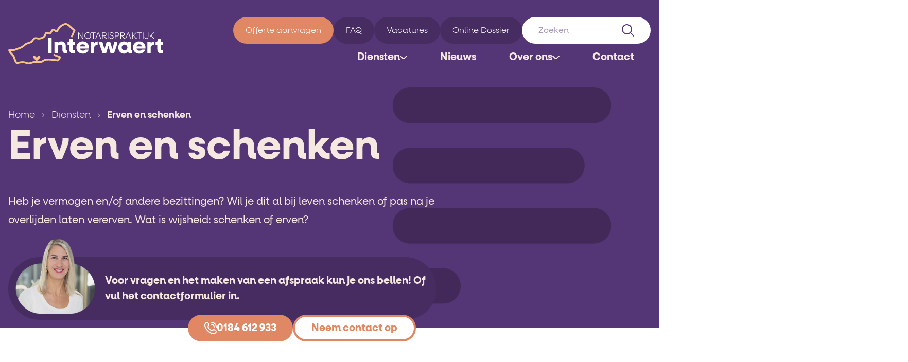

--- FILE ---
content_type: text/html; charset=utf-8
request_url: https://www.interwaert.nl/diensten/erven-en-schenken/
body_size: 82949
content:
<!DOCTYPE html><html lang="nl"><head><meta charSet="utf-8"/><meta name="viewport" content="width=device-width,initial-scale=1"/><title>Erven en schenken - Interwaert Notariaat</title><link rel="canonical" href="https://www.interwaert.nl/diensten/erven-en-schenken/"/><meta name="theme-color" content="#E08763"/><link rel="sitemap" type="application/xml" href="/sitemap_index.xml"/><meta name="description" content="Heb je vermogen? Wil je dit al bij leven schenken of pas na je overlijden laten vererven. Wat is wijsheid: schenken of erven?"/><meta property="og:locale" content="nl_NL"/><meta property="og:type" content="article"/><meta property="og:title" content="Erven en schenken - Interwaert Notariaat"/><meta property="og:description" content="Heb je vermogen? Wil je dit al bij leven schenken of pas na je overlijden laten vererven. Wat is wijsheid: schenken of erven?"/><meta property="og:url" content="https://www.interwaert.nl/diensten/erven-en-schenken/"/><meta property="og:site_name" content="Interwaert Notariaat"/><meta property="article:modified_time" content="2024-12-09T13:14:12+00:00"/><meta name="twitter:card" content="summary_large_image"/><meta name="twitter:label1" content="Est. reading time"/><meta name="twitter:data1" content="4 minutes"/><script type="application/ld+json" class="yoast-schema-graph">{"@context":"https://schema.org","@graph":[{"@type":"WebPage","@id":"https://www.interwaert.nl/diensten/erven-en-schenken/","url":"https://www.interwaert.nl/diensten/erven-en-schenken/","name":"Erven en schenken - Interwaert Notariaat","isPartOf":{"@id":"https://www.interwaert.nl/#website"},"datePublished":"2022-11-28T12:25:30+00:00","dateModified":"2024-12-09T13:14:12+00:00","description":"Heb je vermogen? Wil je dit al bij leven schenken of pas na je overlijden laten vererven. Wat is wijsheid: schenken of erven?","breadcrumb":{"@id":"https://www.interwaert.nl/diensten/erven-en-schenken/#breadcrumb"},"inLanguage":"nl","potentialAction":[{"@type":"ReadAction","target":["https://www.interwaert.nl/diensten/erven-en-schenken/"]}]},{"@type":"BreadcrumbList","@id":"https://www.interwaert.nl/diensten/erven-en-schenken/#breadcrumb","itemListElement":[{"@type":"ListItem","position":1,"name":"Home","item":"https://www.interwaert.nl/"},{"@type":"ListItem","position":2,"name":"Erven en schenken"}]},{"@type":"WebSite","@id":"https://www.interwaert.nl/#website","url":"https://www.interwaert.nl/","name":"Interwaert Notariaat","description":"","potentialAction":[{"@type":"SearchAction","target":{"@type":"EntryPoint","urlTemplate":"https://www.interwaert.nl/?s={search_term_string}"},"query-input":{"@type":"PropertyValueSpecification","valueRequired":true,"valueName":"search_term_string"}}],"inLanguage":"nl"}]}</script><link rel="preload" as="style" href="/build/_assets/app-BDH3MCJY.css"/><link href="/build/_assets/app-BDH3MCJY.css" rel="stylesheet"/><link rel="stylesheet" href="/build/_assets/nprogress-C3MKFLXR.css"/><link href="/manifest.json" rel="manifest"/><link rel="icon" href="/favicon.png" type="image/png"/><link href="/static/swiper.css" rel="stylesheet"/><script>!function(f,b,e,v,n,t,s){if(f.fbq)return;n=f.fbq=function(){n.callMethod?n.callMethod.apply(n,arguments):n.queue.push(arguments)};if(!f._fbq)f._fbq=n;n.push=n;n.loaded=!0;n.version='2.0';n.queue=[];t=b.createElement(e);t.async=!0;t.src=v;s=b.getElementsByTagName(e)[0];s.parentNode.insertBefore(t,s)}(window, document,'script','https://connect.facebook.net/en_US/fbevents.js');fbq('init', '501803962127001');fbq('track', 'PageView');</script><noscript><img height="1" width="1" style="display:none" src="https://www.facebook.com/tr?id=501803962127001&amp;ev=PageView&amp;noscript=1"/></noscript><script>
  !function(f,b,e,v,n,t,s)
  {if(f.fbq)return;n=f.fbq=function(){n.callMethod?
  n.callMethod.apply(n,arguments):n.queue.push(arguments)};
  if(!f._fbq)f._fbq=n;n.push=n;n.loaded=!0;n.version='2.0';
  n.queue=[];t=b.createElement(e);t.async=!0;
  t.src=v;s=b.getElementsByTagName(e)[0];
  s.parentNode.insertBefore(t,s)}(window, document,'script',
  'https://connect.facebook.net/en_US/fbevents.js');
  fbq('init', '648739697115397');
  fbq('track', 'PageView');
</script><noscript><img height="1" width="1" style="display:none" src="https://www.facebook.com/tr?id=648739697115397&amp;ev=PageView&amp;noscript=1"/></noscript></head><body><noscript><iframe src="https://www.googletagmanager.com/ns.html?id=GTM-KDM5K2V" height="0" width="0" style="display:none;visibility:hidden"></iframe></noscript><div class="h-full"><nav class="absolute left-0 top-0 right-0 z-50 h-[100px] md:h-[140px] lg:h-[170px] bg-iw-acai transition-all"><div class="container flex h-full items-center justify-between"><a aria-label="Home" class="" href="/"><svg class="h-14 lg:h-12 xl:h-20 w-auto" width="463" height="123" viewBox="0 0 463 123" fill="none" xmlns="http://www.w3.org/2000/svg"><g clip-path="url(#clip0_7_486)"><path d="M222.486 27.9927H224.148V46.5703H222.345L210.579 30.6254V46.5703H208.939V27.9927H210.712L222.478 43.9376V27.9927H222.486Z" fill="white"></path><path d="M237.532 46.8901C234.794 46.8901 232.502 45.9679 230.654 44.131C228.807 42.294 227.887 40.0034 227.887 37.2815C227.887 34.5596 228.807 32.269 230.654 30.4246C232.502 28.5877 234.794 27.6655 237.532 27.6655C240.269 27.6655 242.591 28.5877 244.439 30.4246C246.286 32.2616 247.206 34.5521 247.206 37.2815C247.206 40.0109 246.286 42.294 244.439 44.131C242.591 45.9679 240.291 46.8901 237.532 46.8901ZM237.532 45.2763C239.809 45.2763 241.701 44.5102 243.214 42.9857C244.728 41.4611 245.485 39.5572 245.485 37.2741C245.485 34.9909 244.728 33.0945 243.214 31.5625C241.701 30.0379 239.809 29.2719 237.532 29.2719C235.254 29.2719 233.384 30.0379 231.863 31.5625C230.343 33.0871 229.578 34.9909 229.578 37.2741C229.578 39.5572 230.343 41.4537 231.863 42.9857C233.384 44.5102 235.276 45.2763 237.532 45.2763Z" fill="white"></path><path d="M261.272 27.9927V29.5545H255.359V46.5703H253.69V29.5545H247.777V27.9927H261.265H261.272Z" fill="white"></path><path d="M275.969 46.5703L273.847 41.4834H264.121L261.999 46.5703H260.196L268.016 27.9927H270.004L277.824 46.5703H275.969ZM264.766 39.9439H273.231L268.988 29.7627L264.774 39.9439H264.766Z" fill="white"></path><path d="M293.485 45.0085H293.997V46.5703H293.3C291.667 46.5703 290.369 45.8043 289.405 44.2797L285.428 38.702H282.312V46.5629H280.673V27.9853H288.01C289.553 27.9853 290.844 28.4985 291.89 29.5322C292.936 30.5659 293.463 31.8451 293.463 33.3697C293.463 34.8942 292.943 36.166 291.905 37.1774C290.866 38.1888 289.575 38.702 288.04 38.702H287.446L290.963 43.4988C291.682 44.5028 292.521 45.0085 293.485 45.0085ZM282.312 29.5545V37.2592H287.98C289.056 37.2592 289.954 36.8948 290.666 36.1585C291.386 35.4223 291.742 34.5075 291.742 33.4143C291.742 32.3211 291.386 31.4063 290.666 30.6701C289.946 29.9338 289.056 29.5694 287.98 29.5694H282.312V29.5545Z" fill="white"></path><path d="M297.217 46.5703V27.9927H298.856V46.5703H297.217Z" fill="white"></path><path d="M313.212 45.4101C312.017 46.3992 310.541 46.8901 308.768 46.8901C306.995 46.8901 305.511 46.3695 304.309 45.3283C303.107 44.2871 302.506 43.0005 302.506 41.476H304.198C304.198 42.5692 304.643 43.4988 305.526 44.25C306.409 45.0011 307.499 45.3804 308.79 45.3804C310.081 45.3804 311.127 45.0383 311.988 44.3541C312.848 43.6699 313.279 42.8072 313.279 41.766C313.279 39.8621 311.646 38.5532 308.39 37.8318C306.654 37.4526 305.296 36.8353 304.317 35.9726C303.337 35.1099 302.855 34.0167 302.855 32.6855C302.855 31.2278 303.411 30.0305 304.532 29.0785C305.652 28.1266 307.054 27.6506 308.738 27.6506C310.422 27.6506 311.825 28.1489 312.952 29.1455C314.08 30.142 314.644 31.3766 314.644 32.8491H312.952C312.952 31.8079 312.552 30.9303 311.743 30.2238C310.934 29.5173 309.933 29.1603 308.731 29.1603C307.529 29.1603 306.557 29.4801 305.763 30.1272C304.969 30.7742 304.569 31.5922 304.569 32.5814C304.569 34.4332 306.09 35.69 309.139 36.3519C313.041 37.2295 314.992 38.992 314.992 41.6321C314.992 43.1567 314.399 44.4136 313.204 45.4027L313.212 45.4101Z" fill="white"></path><path d="M326.039 27.9927C327.649 27.9927 328.999 28.5282 330.082 29.5917C331.166 30.6626 331.707 31.9938 331.707 33.5928C331.707 35.1917 331.166 36.5304 330.082 37.6013C328.999 38.6797 327.649 39.2151 326.039 39.2151H320.289V46.5703H318.65V27.9927H326.039ZM326.009 37.6608C327.152 37.6608 328.102 37.2741 328.858 36.5006C329.608 35.7272 329.986 34.7604 329.986 33.5928C329.986 32.4252 329.608 31.4584 328.858 30.6998C328.109 29.9338 327.159 29.5545 326.009 29.5545H320.289V37.6608H326.009Z" fill="white"></path><path d="M347.932 45.0085H348.444V46.5703H347.747C346.115 46.5703 344.816 45.8043 343.852 44.2797L339.875 38.702H336.759V46.5629H335.12V27.9853H342.457C344 27.9853 345.291 28.4985 346.337 29.5322C347.383 30.5659 347.91 31.8451 347.91 33.3697C347.91 34.8942 347.391 36.166 346.352 37.1774C345.313 38.1888 344.023 38.702 342.487 38.702H341.893L345.41 43.4988C346.13 44.5028 346.968 45.0085 347.932 45.0085ZM336.759 29.5545V37.2592H342.428C343.503 37.2592 344.401 36.8948 345.113 36.1585C345.833 35.4223 346.189 34.5075 346.189 33.4143C346.189 32.3211 345.833 31.4063 345.113 30.6701C344.394 29.9338 343.503 29.5694 342.428 29.5694H336.759V29.5545Z" fill="white"></path><path d="M365.5 46.5703L363.379 41.4834H353.652L351.531 46.5703H349.728L357.547 27.9927H359.536L367.355 46.5703H365.5ZM354.298 39.9439H362.763L358.519 29.7627L354.305 39.9439H354.298Z" fill="white"></path><path d="M383.61 45.0085H384.122V46.5703H383.425C381.941 46.5703 380.657 45.8489 379.582 44.4136L374.292 37.9211L371.851 40.4274V46.5703H370.211V27.9927H371.851V38.1963L381.763 27.9927H383.855L375.501 36.694L381.006 43.4244C381.867 44.4805 382.735 45.016 383.61 45.016V45.0085Z" fill="white"></path><path d="M398.863 27.9927V29.5545H392.951V46.5703H391.281V29.5545H385.368V27.9927H398.856H398.863Z" fill="white"></path><path d="M402.113 46.5703V27.9927H403.752V46.5703H402.113Z" fill="white"></path><path d="M417.01 45.2539C415.912 46.3472 414.532 46.8975 412.885 46.8975C411.238 46.8975 409.858 46.3472 408.745 45.2539C407.633 44.1607 407.076 42.7923 407.076 41.1636H408.797C408.797 42.3461 409.183 43.3352 409.97 44.1087C410.749 44.8895 411.72 45.2837 412.885 45.2837C414.05 45.2837 415.044 44.8895 415.823 44.1087C416.602 43.3278 416.988 42.3461 416.988 41.1636V27.9927H418.657V41.1636C418.657 42.7997 418.108 44.1607 417.003 45.2539H417.01Z" fill="white"></path><path d="M436.366 45.0085H436.878V46.5703H436.18C434.697 46.5703 433.413 45.8489 432.337 44.4136L427.048 37.9211L424.607 40.4274V46.5703H422.967V27.9927H424.607V38.1963L434.519 27.9927H436.611L428.257 36.694L433.762 43.4244C434.622 44.4805 435.49 45.016 436.366 45.016V45.0085Z" fill="white"></path><path d="M119.133 90.3145V43.2162H129.69V90.3145H119.133Z" fill="white"></path><path d="M174.693 80.6911H175.376V90.3145H172.586C165.501 90.3145 161.962 86.901 161.962 80.0738V71.2685C161.962 69.1787 161.347 67.4905 160.123 66.2188C158.898 64.947 157.289 64.3075 155.285 64.3075C153.149 64.3075 151.413 64.9545 150.077 66.2559C148.735 67.55 148.067 69.2679 148.067 71.4098V90.3145H138.125V55.5021H148.067V59.3247C150.745 56.2309 154.262 54.684 158.624 54.684C162.615 54.684 165.828 55.8888 168.261 58.2984C170.687 60.708 171.904 63.9207 171.904 67.9218V77.8874C171.904 79.754 172.831 80.6837 174.693 80.6837V80.6911Z" fill="white"></path><path d="M199.955 64.5826H192.395V77.3445C192.395 78.5716 192.758 79.5309 193.485 80.2151C194.212 80.8993 195.207 81.2414 196.483 81.2414H199.955V90.322H194.984C186.63 90.322 182.453 86.544 182.453 78.988V64.5826H177.208V55.5021H180.139C182.045 55.5021 182.995 54.5502 182.995 52.6389V46.3621H192.395V55.5095H199.955V64.5901V64.5826Z" fill="white"></path><path d="M241.152 73.0459C241.152 74.3697 241.063 75.3885 240.878 76.1174H214.318C214.859 78.0733 215.876 79.6202 217.345 80.758C218.821 81.8959 220.602 82.4611 222.694 82.4611C226.055 82.4611 228.481 81.3902 229.979 79.2558H240.603C239.283 82.8032 236.998 85.6739 233.726 87.8603C230.454 90.0468 226.715 91.14 222.494 91.14C217.137 91.14 212.663 89.3998 209.08 85.9193C205.497 82.4388 203.701 78.103 203.701 72.9195C203.701 67.7359 205.482 63.4001 209.043 59.9196C212.604 56.4391 217.07 54.6989 222.427 54.6989C227.783 54.6989 232.19 56.4391 235.773 59.9196C239.357 63.4001 241.152 67.7805 241.152 73.0608V73.0459ZM222.427 63.2812C220.476 63.2812 218.791 63.8389 217.389 64.9545C215.98 66.07 214.986 67.5797 214.392 69.491H230.461C229.964 67.5797 228.978 66.07 227.501 64.9545C226.025 63.8389 224.333 63.2812 222.427 63.2812Z" fill="white"></path><path d="M256.813 60.4179C259.625 56.7812 263.119 54.9592 267.296 54.9592V65.1999C263.98 65.1999 261.406 65.9956 259.566 67.5872C257.726 69.1787 256.806 71.3428 256.806 74.0722V90.3145H246.865V55.5021H256.806V60.4179H256.813Z" fill="white"></path><path d="M325.728 55.5021C326.366 58.871 325.475 63.9654 323.072 70.7925L316.128 90.3145H305.912L299.168 67.6541L292.424 90.3145H282.208L269.885 55.5021H281.192L287.528 77.4783L294.271 55.5021H304.421L311.09 77.4783L313.746 68.606C315.423 62.5523 316.016 58.1868 315.519 55.5021H325.735H325.728Z" fill="white"></path><path d="M368.757 80.6911H369.44V90.3145H366.65C361.702 90.3145 358.482 88.6338 356.984 85.2648C354.127 89.1767 350.314 91.1326 345.544 91.1326C340.773 91.1326 336.797 89.3923 333.592 85.9118C330.394 82.4313 328.792 78.0956 328.792 72.912C328.792 67.7285 330.394 63.3927 333.592 59.9122C336.789 56.4317 340.773 54.6915 345.544 54.6915C349.721 54.6915 353.215 56.2383 356.027 59.3321V55.5095H365.968V77.9022C365.968 79.7689 366.895 80.6985 368.757 80.6985V80.6911ZM347.51 81.5092C349.958 81.5092 351.991 80.6911 353.601 79.055C355.211 77.4188 356.019 75.3662 356.019 72.912C356.019 70.4578 355.211 68.4052 353.601 66.7691C351.991 65.133 349.958 64.3149 347.51 64.3149C345.061 64.3149 343.095 65.133 341.486 66.7691C339.876 68.4052 339.067 70.4578 339.067 72.912C339.067 75.3662 339.876 77.4188 341.486 79.055C343.095 80.6911 345.106 81.5092 347.51 81.5092Z" fill="white"></path><path d="M410.096 73.0459C410.096 74.3697 410.007 75.3885 409.821 76.1174H383.261C383.803 78.0733 384.819 79.6202 386.288 80.758C387.765 81.8959 389.545 82.4611 391.637 82.4611C394.998 82.4611 397.424 81.3902 398.923 79.2558H409.547C408.226 82.8032 405.941 85.6739 402.669 87.8603C399.398 90.0468 395.659 91.14 391.437 91.14C386.081 91.14 381.607 89.3998 378.024 85.9193C374.44 82.4388 372.645 78.103 372.645 72.9195C372.645 67.7359 374.426 63.4001 377.987 59.9196C381.548 56.4391 386.014 54.6989 391.37 54.6989C396.727 54.6989 401.134 56.4391 404.717 59.9196C408.3 63.4001 410.096 67.7805 410.096 73.0608V73.0459ZM391.37 63.2812C389.419 63.2812 387.735 63.8389 386.333 64.9545C384.923 66.07 383.929 67.5797 383.336 69.491H399.405C398.908 67.5797 397.921 66.07 396.445 64.9545C394.969 63.8389 393.277 63.2812 391.37 63.2812Z" fill="white"></path><path d="M425.75 60.4179C428.561 56.7812 432.056 54.9592 436.232 54.9592V65.1999C432.916 65.1999 430.342 65.9956 428.502 67.5872C426.662 69.1787 425.742 71.3428 425.742 74.0722V90.3145H415.801V55.5021H425.742V60.4179H425.75Z" fill="white"></path><path d="M463 64.5826H455.44V77.3445C455.44 78.5716 455.804 79.5309 456.531 80.2151C457.258 80.8993 458.252 81.2414 459.528 81.2414H463V90.322H458.029C449.676 90.322 445.499 86.544 445.499 78.988V64.5826H440.254V55.5021H443.184C445.091 55.5021 446.04 54.5502 446.04 52.6389V46.3621H455.44V55.5095H463V64.5901V64.5826Z" fill="white"></path><path d="M136.167 97.283C137.436 98.2052 138.979 98.7852 140.418 99.3802C142.154 100.094 143.92 100.711 145.693 101.329C147.34 101.894 148.987 102.444 150.626 103.039C150.931 103.151 151.242 103.262 151.546 103.381C151.68 103.433 151.813 103.493 151.947 103.537C152.437 103.716 151.324 103.24 151.754 103.456C151.932 103.545 152.11 103.634 152.296 103.716C152.904 103.984 152.043 103.471 152.11 103.56L151.398 102.333C151.242 101.455 151.331 102.124 151.346 102.385C151.361 102.608 151.183 102.742 151.383 102.184C151.339 102.303 151.339 102.444 151.302 102.563C151.227 102.831 151.153 103.106 151.064 103.366C151.012 103.508 150.96 103.649 150.908 103.783C151.005 103.545 151.042 103.508 150.908 103.761C150.597 104.348 150.293 104.936 149.922 105.493C149.862 105.59 149.291 106.349 149.588 105.977C149.343 106.282 149.091 106.579 148.816 106.862C148.608 107.077 148.393 107.293 148.178 107.494C148.052 107.605 147.926 107.717 147.8 107.829C148.163 107.516 147.859 107.791 147.778 107.843C147.51 108.022 147.251 108.2 146.969 108.349C146.835 108.424 146.694 108.49 146.561 108.557C146.924 108.386 146.754 108.55 146.494 108.557C146.168 108.572 146.865 108.676 146.494 108.505C146.338 108.431 146.093 108.468 145.923 108.446C145.537 108.409 145.151 108.364 144.765 108.327C143.912 108.23 143.067 108.133 142.221 108.029C135.188 107.167 128.155 106.103 121.055 106.081C117.33 106.073 113.576 106.364 109.926 107.122C107.241 107.687 105.089 108.974 102.841 110.476C101.751 111.205 100.638 111.867 99.4581 112.447C98.9759 112.685 99.2727 112.536 99.3839 112.484C99.2133 112.551 99.0427 112.618 98.872 112.685C98.5159 112.819 98.1524 112.938 97.7815 113.042C97.4402 113.139 97.0989 113.228 96.7502 113.302C96.5425 113.347 96.3348 113.384 96.127 113.421C96.0306 113.436 95.4074 113.518 95.7561 113.481C92.1208 113.897 88.441 113.295 84.8058 113.087C80.9553 112.863 77.1939 113.339 73.4697 114.336C70.0644 115.243 66.7555 116.508 63.3057 117.229C63.0164 117.288 62.7271 117.34 62.4377 117.393C62.319 117.415 62.2003 117.43 62.0742 117.445C62.1261 117.437 62.7641 117.378 62.2893 117.415C61.8516 117.445 61.4139 117.489 60.9688 117.497C60.5607 117.497 60.1527 117.497 59.7446 117.459C59.6482 117.452 59.2402 117.348 59.166 117.4C59.1882 117.385 59.9153 117.526 59.4776 117.437C59.3589 117.415 59.2476 117.4 59.1289 117.378C57.6525 117.102 56.2429 116.582 54.8333 116.084C50.5971 114.574 46.2645 113.823 41.7538 113.972C38.1853 114.091 34.6464 114.604 31.1966 115.511C30.4473 115.704 29.7054 115.905 28.9487 116.069C28.5703 116.151 28.1846 116.232 27.7988 116.284C28.2439 116.217 27.7988 116.284 27.7172 116.284C27.4575 116.299 27.1978 116.322 26.9382 116.322C26.8269 116.322 26.6785 116.292 26.5672 116.307C26.1815 116.374 26.9679 116.418 26.6043 116.307C26.4634 116.27 26.315 116.21 26.174 116.188C25.7734 116.128 26.6118 116.322 26.2408 116.195C25.907 116.076 26.5301 116.485 26.2408 116.217C26.1518 116.128 26.0553 116.046 25.9737 115.957C25.855 115.831 25.7289 115.697 25.625 115.556C25.8847 115.89 25.3728 115.139 25.3802 115.154C23.4216 112.053 22.3533 108.453 21.1885 105.003C20.1425 101.909 19.1632 98.7034 17.2417 96.0261C15.6985 93.8694 13.8364 92.0102 11.9965 90.1212C11.0988 89.199 10.2159 88.2619 9.39244 87.2654C9.28857 87.1389 8.74699 86.4622 9.04375 86.8415C8.85828 86.6035 8.68022 86.3581 8.50959 86.1126C8.07187 85.4954 7.65641 84.8558 7.27805 84.1939C6.42487 82.7065 6.01683 81.7695 5.51234 80.2151L2.83411 83.7403C6.83291 83.9113 10.8614 84.0377 14.8453 83.5469C16.893 83.294 18.9258 82.9445 20.8918 82.29C22.8578 81.6356 24.6457 80.7357 26.6488 80.0218C30.2619 78.7352 33.9565 77.7237 37.4953 76.2215C39.491 75.3737 41.4867 74.444 43.3192 73.2839C44.9736 72.2353 46.5019 70.9859 47.9931 69.729C50.7455 67.4161 52.7783 65.252 56.0649 63.9579C60.2046 62.3292 64.604 61.4145 68.6103 59.4437C71.6149 57.9712 73.6329 55.7921 75.3763 52.9884C75.6879 52.4976 75.9847 51.9993 76.3111 51.5084C76.504 51.2184 76.7043 50.9358 76.9046 50.6532C76.9862 50.5342 77.2385 50.2888 76.8601 50.7127C77.0011 50.5565 77.1346 50.3855 77.2756 50.2218C77.4685 50.0062 77.6762 49.7905 77.8839 49.5897C78.0026 49.4781 78.8558 48.8163 78.381 49.1435C79.0116 48.7047 79.6719 48.3031 80.3915 48.0056C79.9909 48.1692 80.5844 47.9536 80.6734 47.9164C80.9182 47.8346 81.1631 47.7453 81.4079 47.6784C81.4376 47.671 82.1127 47.5222 81.675 47.5966C81.2744 47.6635 82.0088 47.5817 82.1053 47.5817C82.5207 47.5743 82.9362 47.5966 83.3517 47.6338C83.4778 47.6487 84.049 47.723 83.5371 47.6487C83.8116 47.6858 84.0861 47.7379 84.3532 47.7825C86.3415 48.1395 88.2927 48.6303 90.3032 48.8609C92.5289 49.1212 94.762 48.6155 96.9357 48.1692C99.1094 47.723 101.187 47.1652 103.205 46.3249C105.007 45.5663 105.631 44.0417 104.867 42.2345L104.829 42.1527L103.835 45.9605C108.368 43.9004 111.484 40.2489 113.257 35.6305C113.443 35.1471 113.606 34.6563 113.777 34.1729C113.866 33.9274 113.955 33.6895 114.036 33.444C114.303 32.6632 113.791 33.8903 114.148 33.1614C114.326 32.7896 114.519 32.4326 114.741 32.0756C114.43 32.5814 114.815 32.0087 114.897 31.9195C115.134 31.7112 115.119 31.7187 114.86 31.9343C115.134 31.7856 115.119 31.7856 114.808 31.9343L115.03 31.8748C114.637 31.912 114.6 31.9195 114.927 31.8972C115.038 31.9046 115.765 31.9864 115.112 31.8748C115.624 31.9641 116.128 32.1054 116.626 32.269C117.679 32.6111 118.703 33.0499 119.756 33.392C121.826 34.0613 123.911 34.1208 125.877 33.1019C127.442 32.2987 128.592 30.9155 129.594 29.5024C130.506 28.2159 131.241 26.8251 132.057 25.479C132.42 24.8767 132.814 24.304 133.214 23.7239C133.57 23.2033 132.791 24.1627 133.229 23.7165C133.348 23.5901 133.459 23.4488 133.578 23.3223C133.696 23.1959 133.815 23.0769 133.941 22.9579C134.008 22.891 134.564 22.4596 134.164 22.7497C133.793 23.0249 134.564 22.5414 134.691 22.4596C135.128 22.177 134.09 22.5638 134.609 22.5043C134.668 22.5043 135.024 22.3481 135.069 22.3927C135.069 22.3927 134.32 22.3927 134.98 22.4299C135.507 22.4596 135.188 22.2365 134.921 22.3853C135.002 22.3407 135.366 22.5191 135.44 22.5489C135.01 22.4076 135.195 22.4522 135.499 22.6233C135.892 22.8464 136.256 23.1141 136.619 23.3818C136.115 23.01 136.768 23.5008 136.82 23.5454C137.013 23.7016 137.206 23.8578 137.398 24.014C138.259 24.7205 139.127 25.4493 140.062 26.0517C142.184 27.4201 144.602 27.5688 146.865 26.431C148.883 25.4121 149.847 23.4562 150.612 21.4408C150.76 21.0392 150.908 20.645 151.064 20.2434C150.812 20.8979 151.227 19.9236 151.324 19.7377C151.598 19.2394 151.925 18.7709 152.236 18.3024C152.533 17.8636 153.134 17.0307 153.282 16.8373C154.788 14.8814 156.547 13.0965 158.453 11.5273C160.137 10.1515 162.601 8.68638 164.797 7.57827C166.963 6.48503 169.404 5.5331 171.615 5.51823C172.831 5.51823 173.996 5.74134 175.22 6.35117C176.348 6.91638 177.409 7.6452 178.425 8.3889C179.16 8.92436 179.976 9.60112 180.955 10.4787C181.816 11.2447 182.646 12.0405 183.477 12.8436C187.625 16.8522 191.839 20.6748 196.802 23.657C196.468 22.3853 196.142 21.121 195.808 19.8493C193.026 26.1707 190.31 32.5219 187.632 38.8879C187.046 40.2712 188.263 41.9519 189.568 42.3089C191.171 42.7477 192.395 41.7586 192.981 40.3679C195.474 34.448 198.004 28.5431 200.6 22.6604C201.209 21.2697 201.008 19.7005 199.606 18.8527C195.222 16.2126 191.69 13.0593 187.988 9.4747C184.561 6.15781 180.888 2.58806 176.378 0.825503C170.65 -1.40559 164.722 1.15273 159.722 3.98621C155.033 6.64121 151.101 10.3523 147.97 14.7178C146.702 16.4952 145.856 18.3098 145.092 20.3475C144.847 21.002 145.374 19.8344 145.047 20.4368C144.951 20.6153 144.869 20.7938 144.765 20.9722C144.676 21.121 144.283 21.5746 144.751 21.0541C144.617 21.2028 144.476 21.3367 144.343 21.478C144.424 21.3887 144.84 21.1954 144.417 21.411C144.276 21.478 143.697 21.6788 144.291 21.5077C144.053 21.5746 143.816 21.6565 143.571 21.6936C143.816 21.6639 143.831 21.6564 143.593 21.6713C143.289 21.6564 143.363 21.6713 143.816 21.7159C143.734 21.7606 143.363 21.5821 143.282 21.5523C143.972 21.7903 143.356 21.5523 143.215 21.4705C142.822 21.24 142.451 20.9797 142.08 20.712C142.584 21.0764 141.931 20.593 141.872 20.5483C141.679 20.3922 141.486 20.236 141.293 20.0798C140.915 19.7675 140.529 19.4625 140.143 19.1576C138.207 17.6479 136.249 16.5547 133.719 17.0083C130.269 17.6256 128.258 20.9128 126.626 23.7091C126.226 24.3933 125.832 25.0775 125.41 25.7468C125.202 26.074 124.987 26.3864 124.771 26.7061C124.682 26.84 124.274 27.3309 124.764 26.7359C124.631 26.8995 124.497 27.0631 124.363 27.2193C124.148 27.4573 123.926 27.673 123.696 27.8961C123.533 28.0597 123.11 28.253 123.74 27.8812C123.599 27.963 123.473 28.0671 123.332 28.1489C123.243 28.201 123.006 28.3795 122.902 28.372C123.317 28.4018 123.377 28.2084 122.961 28.3125C122.546 28.4167 122.657 28.5951 123.058 28.3348C122.909 28.4315 122.509 28.3497 122.338 28.3497C123.006 28.3423 122.368 28.3497 122.175 28.3051C121.848 28.2307 121.522 28.134 121.196 28.0299C120.676 27.8589 120.157 27.6655 119.645 27.4722C118.31 26.9739 117.004 26.5277 115.579 26.3789C112.612 26.0666 110.364 28.0076 109.214 30.5882C108.064 33.1689 107.671 35.0504 106.128 37.3038C105.653 37.9955 106.462 36.9617 105.913 37.579C105.683 37.8393 105.453 38.107 105.208 38.3524C105.03 38.5384 104.837 38.7169 104.651 38.8953C104.577 38.9623 103.798 39.6093 104.214 39.2895C103.227 40.0481 102.122 40.6505 100.994 41.1636C99.5101 41.8404 99.4655 43.7145 99.9997 44.9713L100.037 45.0531C100.593 43.6922 101.142 42.3312 101.699 40.9628C99.9404 41.6991 98.1153 42.2271 96.2606 42.6361C95.2961 42.8518 94.3242 43.0303 93.3449 43.2013C93.0408 43.2534 92.7366 43.3055 92.4324 43.3501C91.8241 43.4468 92.885 43.3426 92.1876 43.3873C91.8018 43.4096 91.416 43.4096 91.0228 43.3873C90.8448 43.3724 89.9619 43.2608 90.4887 43.3426C90.0806 43.2757 89.68 43.2088 89.2794 43.1344C88.3965 42.9634 87.5137 42.77 86.6308 42.5915C84.9616 42.2643 83.2033 41.9147 81.4969 42.0709C77.8023 42.413 74.5454 44.6218 72.342 47.5148C71.5852 48.5039 70.9546 49.5674 70.2943 50.616C70.1311 50.8763 69.9679 51.1292 69.7899 51.3894C69.6934 51.5307 69.1147 52.2968 69.5599 51.739C69.137 52.2596 68.6919 52.743 68.1948 53.1966C68.128 53.2561 67.7645 53.5462 68.0464 53.3305C68.4174 53.0405 67.6458 53.5982 67.7126 53.5536C67.3639 53.7842 67.0078 53.9998 66.6368 54.2006C65.6872 54.7286 64.9379 55.0484 64.0031 55.4054C62.0445 56.1417 60.034 56.7366 58.0383 57.3836C55.9239 58.0678 53.765 58.7818 51.7841 59.8081C50.2188 60.6187 48.8166 61.7863 47.4589 62.9019C44.4765 65.3561 42.1025 67.6764 38.7639 69.4687C35.3883 71.2833 31.9311 72.4212 28.2068 73.626C26.1369 74.2953 24.0745 75.0018 22.064 75.8422C20.8621 76.3405 20.2834 76.638 19.0741 77.0247C18.0132 77.3668 16.9301 77.6196 15.8321 77.8204C11.8555 78.5344 7.09999 78.3708 2.7896 78.1848C1.04615 78.1105 -0.437632 80.0292 0.111368 81.71C1.35775 85.4805 3.30892 88.79 5.90555 91.7796C7.84188 94.0107 10.075 95.9666 11.952 98.2498C12.0113 98.3241 12.4787 98.9191 12.0781 98.3911C12.1671 98.5101 12.2561 98.6291 12.3452 98.7555C12.5455 99.0307 12.7384 99.3133 12.9238 99.5959C13.3467 100.25 13.7102 100.935 14.0441 101.634C14.1035 101.76 14.2963 102.258 14.096 101.745C14.1851 101.968 14.2741 102.191 14.3557 102.414C14.5708 102.972 14.7712 103.537 14.9715 104.103C15.3721 105.233 15.7505 106.371 16.1362 107.501C16.9004 109.77 17.7016 112.016 18.6513 114.21C19.5193 116.225 20.5134 118.419 22.101 119.981C25.3134 123.134 29.9132 121.55 33.6968 120.59C37.2579 119.683 40.9748 119.363 44.7213 119.549C45.441 119.586 46.1606 119.653 46.8802 119.728C47.0286 119.743 47.4218 119.817 46.769 119.713C46.9025 119.735 47.036 119.75 47.177 119.772C47.5628 119.832 47.9486 119.906 48.3344 119.981C49.4101 120.196 50.471 120.486 51.5171 120.821C53.2828 121.386 54.9965 122.122 56.8068 122.561C63.3873 124.16 69.6415 120.985 75.9179 119.438C77.9878 118.925 79.8573 118.597 81.9717 118.568C84.1084 118.538 86.245 118.746 88.3668 118.917C92.655 119.259 97.0173 119.423 101.075 117.75C103.984 116.552 106.38 114.574 109.132 113.109C109.718 112.796 108.747 113.198 109.147 113.094C109.318 113.049 109.481 112.968 109.644 112.915C110 112.796 110.364 112.715 110.735 112.633C111.699 112.41 112.894 112.194 113.732 112.075C115.639 111.807 117.939 111.681 120.009 111.659C128.459 111.555 136.798 113.057 145.174 113.949C146.145 114.053 147.095 114.217 148.045 113.905C148.927 113.615 149.796 113.198 150.552 112.663C152.177 111.51 153.498 110.075 154.618 108.431C156.243 106.044 158.528 101.083 155.271 99.0381C153.483 97.9077 151.168 97.3499 149.18 96.6731C147.778 96.1897 146.375 95.7138 144.981 95.2155C144.343 94.9849 143.705 94.7544 143.074 94.509C142.77 94.39 142.473 94.2784 142.169 94.152C142.006 94.0851 141.85 94.0181 141.687 93.9586C141.041 93.6984 142.228 94.2115 141.612 93.9289C140.7 93.4976 139.773 93.1034 138.949 92.5084C137.732 91.6234 135.855 92.3002 135.151 93.505C134.327 94.9106 134.928 96.4277 136.145 97.3127L136.167 97.283Z" fill="#F6C38A"></path><path d="M77.7354 101.381L84.9391 108.602L92.3135 101.21" stroke="#F6C38A" stroke-width="7.5" stroke-linecap="round" stroke-linejoin="round"></path></g><defs><clipPath id="clip0_7_486"><rect width="463" height="123" fill="white"></rect></clipPath></defs></svg></a><div class="hidden lg:flex flex-col gap-4 items-end"><div><div><div class="flex lg:w-full mx-auto w-11/12 items-start lg:[align-items:unset] lg:justify-end lg:flex-row flex-col gap-6 relative"><div class="flex flex-col max-md:w-full md:flex-row gap-4 lg:gap-4"><a href="https://interwaert.notarisdossier.nl/offerte-aanvragen" class="topper-button sm:px-6 sm:text-base" to="https://interwaert.notarisdossier.nl/offerte-aanvragen" target="_blank">Offerte aanvragen</a><a class="topper-button sm:px-6 sm:text-base" href="/veelgestelde-vragen/" target="self">FAQ</a><a class="topper-button sm:px-6 sm:text-base" href="/vacatures" target="self">Vacatures</a><a href="https://interwaert.notarisdossier.nl/nl/authentication/login" class="topper-button sm:px-6 sm:text-base" to="https://interwaert.notarisdossier.nl/nl/authentication/login" target="_blank">Online Dossier</a></div><div class="relative w-full lg:w-[unset] min-h-full"><input placeholder="Zoeken" class="bg-white min-h-[52px] w-full xl:w-[250px] text-iw-acai h-full rounded-full px-8 placeholder:text-iw-acai/50"/><svg class="absolute top-0 bottom-0 my-auto right-8" width="24" height="24" viewBox="0 0 24 24" fill="none" xmlns="http://www.w3.org/2000/svg"><g clip-path="url(#clip0_183_277)"><path d="M23.7068 22.2938L17.7378 16.3248C19.3644 14.3354 20.1642 11.7969 19.9716 9.23432C19.7791 6.67179 18.609 4.28129 16.7034 2.55728C14.7977 0.833269 12.3024 -0.0923492 9.73342 -0.0281174C7.16447 0.0361144 4.71849 1.08528 2.9014 2.90237C1.08431 4.71946 0.0351379 7.16545 -0.029094 9.7344C-0.0933258 12.3034 0.832293 14.7987 2.5563 16.7043C4.28031 18.61 6.67081 19.7801 9.23334 19.9726C11.7959 20.1651 14.3344 19.3654 16.3238 17.7388L22.2928 23.7078C22.4814 23.8899 22.734 23.9907 22.9962 23.9884C23.2584 23.9862 23.5092 23.881 23.6946 23.6956C23.88 23.5102 23.9852 23.2594 23.9875 22.9972C23.9897 22.735 23.8889 22.4824 23.7068 22.2938ZM9.99978 18.0008C8.41753 18.0008 6.87081 17.5316 5.55522 16.6525C4.23963 15.7735 3.21425 14.524 2.60875 13.0622C2.00324 11.6004 1.84482 9.99189 2.1535 8.44004C2.46218 6.88819 3.22411 5.46272 4.34293 4.3439C5.46175 3.22508 6.88721 2.46316 8.43906 2.15448C9.99091 1.84579 11.5994 2.00422 13.0613 2.60972C14.5231 3.21522 15.7725 4.2406 16.6515 5.5562C17.5306 6.87179 17.9998 8.41851 17.9998 10.0008C17.9974 12.1218 17.1538 14.1552 15.654 15.655C14.1542 17.1548 12.1208 17.9984 9.99978 18.0008Z" fill="#543575"></path></g><defs><clipPath id="clip0_183_277"><rect width="24" height="24" fill="white"></rect></clipPath></defs></svg></div></div></div></div><ul class="mb-0 hidden w-full list-none items-center justify-end lg:flex"><li class="px-3 xl:px-0 2xl:px-7"><div class="flex flex-wrap items-center"><a class="nav-button lg:!text-lg xl:!text-xl" href="/diensten/">Diensten<div><svg width="14" height="9" viewBox="0 0 14 9" fill="none" xmlns="http://www.w3.org/2000/svg"><path d="M13.7098 1.20998C13.6169 1.11625 13.5063 1.04186 13.3844 0.991091C13.2625 0.940323 13.1318 0.914185 12.9998 0.914185C12.8678 0.914185 12.7371 0.940323 12.6152 0.991091C12.4934 1.04186 12.3828 1.11625 12.2898 1.20998L7.70982 5.78997C7.61685 5.8837 7.50625 5.9581 7.38439 6.00886C7.26253 6.05963 7.13183 6.08577 6.99982 6.08577C6.86781 6.08577 6.7371 6.05963 6.61524 6.00886C6.49338 5.9581 6.38278 5.8837 6.28982 5.78997L1.70982 1.20998C1.61685 1.11625 1.50625 1.04186 1.38439 0.991091C1.26253 0.940323 1.13183 0.914185 0.999816 0.914185C0.867804 0.914185 0.737098 0.940323 0.615239 0.991091C0.49338 1.04186 0.382779 1.11625 0.289816 1.20998C0.103565 1.39734 -0.000976562 1.6508 -0.000976562 1.91498C-0.000976562 2.17917 0.103565 2.43262 0.289816 2.61998L4.87982 7.20997C5.44232 7.77177 6.20481 8.08733 6.99982 8.08733C7.79482 8.08733 8.55732 7.77177 9.11982 7.20997L13.7098 2.61998C13.8961 2.43262 14.0006 2.17917 14.0006 1.91498C14.0006 1.6508 13.8961 1.39734 13.7098 1.20998Z" fill="#F5E8E0"></path></svg></div></a></div></li><li class="relative px-3 xl:px-0 2xl:px-7"><div class="flex flex-wrap items-center"><a class="nav-button lg:!text-lg xl:!text-xl" href="/nieuws/">Nieuws</a></div></li><li class="relative px-3 xl:px-0 2xl:px-7"><div class="flex flex-wrap items-center"><a class="nav-button lg:!text-lg xl:!text-xl" href="/over-ons/">Over ons<div><svg width="14" height="9" viewBox="0 0 14 9" fill="none" xmlns="http://www.w3.org/2000/svg"><path d="M13.7098 1.20998C13.6169 1.11625 13.5063 1.04186 13.3844 0.991091C13.2625 0.940323 13.1318 0.914185 12.9998 0.914185C12.8678 0.914185 12.7371 0.940323 12.6152 0.991091C12.4934 1.04186 12.3828 1.11625 12.2898 1.20998L7.70982 5.78997C7.61685 5.8837 7.50625 5.9581 7.38439 6.00886C7.26253 6.05963 7.13183 6.08577 6.99982 6.08577C6.86781 6.08577 6.7371 6.05963 6.61524 6.00886C6.49338 5.9581 6.38278 5.8837 6.28982 5.78997L1.70982 1.20998C1.61685 1.11625 1.50625 1.04186 1.38439 0.991091C1.26253 0.940323 1.13183 0.914185 0.999816 0.914185C0.867804 0.914185 0.737098 0.940323 0.615239 0.991091C0.49338 1.04186 0.382779 1.11625 0.289816 1.20998C0.103565 1.39734 -0.000976562 1.6508 -0.000976562 1.91498C-0.000976562 2.17917 0.103565 2.43262 0.289816 2.61998L4.87982 7.20997C5.44232 7.77177 6.20481 8.08733 6.99982 8.08733C7.79482 8.08733 8.55732 7.77177 9.11982 7.20997L13.7098 2.61998C13.8961 2.43262 14.0006 2.17917 14.0006 1.91498C14.0006 1.6508 13.8961 1.39734 13.7098 1.20998Z" fill="#F5E8E0"></path></svg></div></a></div></li><li class="relative px-3 xl:px-0 2xl:px-7"><div class="flex flex-wrap items-center"><a class="nav-button lg:!text-lg xl:!text-xl" href="/contact/">Contact</a></div></li></ul></div><div class="block lg:hidden"><button type="button" class="z-10 h-12 w-8 text-center" aria-label="Open menu"><div class="mx-auto my-[5px] h-[2px] w-full bg-white"></div><div class="mx-auto my-[5px] h-[2px] w-full bg-white"></div><div class="mx-auto my-[5px] h-[2px] w-full bg-white"></div></button></div></div></nav><main class="min-h-screen pt-[100px] md:pt-[140px] lg:pt-[170px]"><section class="bg-iw-acai relative text-iw-jasmine pt-4 lg:pt-10 pb-10 lg:pb-48" id="BannerSubservice"><div class="container flex flex-col gap-10 lg:gap-20"><img loading="eager" width="111" height="110" alt="service_icon" maxwidth="700" class="absolute h-[90%] w-[810px] -right-[100px] top-0 [filter:invert(15%)_sepia(65%)_saturate(1012%)_hue-rotate(237deg)_brightness(87%)_contrast(88%)]" src="/__asset?url=/wp-content/uploads/2022/11/ervenenschenken.svg"/><div><div class="flex items-center text-lg flex-wrap"><a class="text-iw-jasmine hover:text-iw-jasmine font-light hover:underline focus:opacity-50" href="/">Home</a><div class="mx-3 h-2 w-2 text-iw-jasmine/60"><svg width="6" height="11" viewBox="0 0 6 11" fill="none" xmlns="http://www.w3.org/2000/svg" class="w-full h-full"><path d="M6 5.5C6.00037 5.71535 5.95805 5.92865 5.87545 6.12764C5.79286 6.32664 5.67162 6.5074 5.51871 6.65953L1.16331 11L-5.06849e-08 9.84047L4.35458 5.5L-4.3014e-07 1.15954L1.16331 -5.08498e-08L5.51789 4.34047C5.67095 4.49254 5.79234 4.67327 5.87507 4.87226C5.95781 5.07126 6.00027 5.28459 6 5.5Z" fill="currentColor"></path></svg></div><a class="text-iw-jasmine hover:text-iw-jasmine font-light hover:underline focus:opacity-50" href="/diensten/">Diensten</a><div class="mx-3 h-2 w-2 text-iw-jasmine/60"><svg width="6" height="11" viewBox="0 0 6 11" fill="none" xmlns="http://www.w3.org/2000/svg" class="w-full h-full"><path d="M6 5.5C6.00037 5.71535 5.95805 5.92865 5.87545 6.12764C5.79286 6.32664 5.67162 6.5074 5.51871 6.65953L1.16331 11L-5.06849e-08 9.84047L4.35458 5.5L-4.3014e-07 1.15954L1.16331 -5.08498e-08L5.51789 4.34047C5.67095 4.49254 5.79234 4.67327 5.87507 4.87226C5.95781 5.07126 6.00027 5.28459 6 5.5Z" fill="currentColor"></path></svg></div><span to="" class="text-iw-jasmine font-bold">Erven en schenken</span></div></div><div class="max-w-screen-xl mx-auto grid grid-cols-1 lg:grid-cols-3"><div class="col-span-1 lg:col-span-2 relative flex flex-col gap-4 lg:gap-10"><div class="parsecontent children-p:text-iw-jasmine"><h1><strong>Erven en schenken</strong></h1>
<p>Heb je vermogen en/of andere bezittingen? Wil je dit al bij leven schenken of pas na je overlijden laten vererven. Wat is wijsheid: schenken of erven?</p>
</div><div class="relative lg:mt-0 sm:mt-10 mt-0 lg:absolute left-0 lg:-bottom-44 bg-iw-acai-dark xl:h-[122px] sm:h-[104px] h-[82px] flex items-center pl-[95px] sm:pl-[170px] xl:pl-[188px] rounded-full pr-8 sm:pr-3"><picture><source type="image/webp" media="(min-width: 333.98px)" srcSet="/__asset?url=/wp-content/uploads/2024/12/C2A-Interwaert-Danielle-2024.png&amp;width=500" width="500" height="auto"/><source type="image/webp" media="(max-width: 333px)" srcSet="/__asset?url=/wp-content/uploads/2024/12/C2A-Interwaert-Danielle-2024.png&amp;width=333" width="333" height="auto"/><source type="image/webp" media="(max-width: 182px)" srcSet="/__asset?url=/wp-content/uploads/2024/12/C2A-Interwaert-Danielle-2024.png&amp;width=182" width="182" height="auto"/><img loading="lazy" alt="banner_home_image_cta" class="absolute xl:w-[159px] sm:w-[145px] w-[80px] left-[6px] xl:left-3 bottom-[5.5px] xl:bottom-[10px]" src="/__asset?url=/wp-content/uploads/2024/12/C2A-Interwaert-Danielle-2024.png&amp;width=500" width="500" height="auto"/></picture><noscript><style>img[data-role="placeholder-img"] {
              display: none;
            }</style><picture><source type="image/webp" media="(min-width: 333.98px)" srcSet="/__asset?url=/wp-content/uploads/2024/12/C2A-Interwaert-Danielle-2024.png&amp;width=500" width="500" height="auto"/><source type="image/webp" media="(max-width: 333px)" srcSet="/__asset?url=/wp-content/uploads/2024/12/C2A-Interwaert-Danielle-2024.png&amp;width=333" width="333" height="auto"/><source type="image/webp" media="(max-width: 182px)" srcSet="/__asset?url=/wp-content/uploads/2024/12/C2A-Interwaert-Danielle-2024.png&amp;width=182" width="182" height="auto"/><img loading="lazy" alt="banner_home_image_cta" class="absolute xl:w-[159px] sm:w-[145px] w-[80px] left-[6px] xl:left-3 bottom-[5.5px] xl:bottom-[10px]" src="/__asset?url=/wp-content/uploads/2024/12/C2A-Interwaert-Danielle-2024.png&amp;width=500" width="500" height="auto"/></picture></noscript><div class="parsecontent font-bold children-p:text-iw-jasmine children-p:leading-[1.5] sm:children-p:leading-[]"><p>Voor vragen en het maken van een afspraak kun je ons bellen! Of vul het contactformulier in.</p>
</div><div class="absolute right-10 top-[calc(100%_-_5px)] sm:top-[calc(100%_-_10px)] hidden lg:flex flex-row gap-3"><a href="tel:0184612933" to="tel:0184612933" class="button-saigon"><svg width="24" height="24" viewBox="0 0 24 24" fill="none" xmlns="http://www.w3.org/2000/svg"><g clip-path="url(#clip0_44_185)"><path d="M13 1.00007C13 0.734855 13.1053 0.480501 13.2929 0.292964C13.4804 0.105428 13.7348 7.1089e-05 14 7.1089e-05C16.6512 0.00298269 19.1931 1.05749 21.0678 2.93222C22.9425 4.80695 23.997 7.3488 24 10.0001C24 10.2653 23.8946 10.5196 23.7071 10.7072C23.5195 10.8947 23.2652 11.0001 23 11.0001C22.7347 11.0001 22.4804 10.8947 22.2929 10.7072C22.1053 10.5196 22 10.2653 22 10.0001C21.9976 7.87907 21.154 5.84562 19.6542 4.34585C18.1544 2.84607 16.121 2.00245 14 2.00007C13.7348 2.00007 13.4804 1.89471 13.2929 1.70718C13.1053 1.51964 13 1.26529 13 1.00007ZM14 6.00007C15.0608 6.00007 16.0782 6.4215 16.8284 7.17164C17.5785 7.92179 18 8.93921 18 10.0001C18 10.2653 18.1053 10.5196 18.2929 10.7072C18.4804 10.8947 18.7347 11.0001 19 11.0001C19.2652 11.0001 19.5195 10.8947 19.7071 10.7072C19.8946 10.5196 20 10.2653 20 10.0001C19.9984 8.40926 19.3657 6.88406 18.2409 5.75919C17.116 4.63431 15.5908 4.00166 14 4.00007C13.7348 4.00007 13.4804 4.10543 13.2929 4.29296C13.1053 4.4805 13 4.73486 13 5.00007C13 5.26529 13.1053 5.51964 13.2929 5.70718C13.4804 5.89471 13.7348 6.00007 14 6.00007ZM23.093 16.7391C23.6725 17.3202 23.9979 18.1074 23.9979 18.9281C23.9979 19.7488 23.6725 20.536 23.093 21.1171L22.183 22.1661C13.993 30.0071 -5.93701 10.0821 1.78298 1.86607L2.93298 0.866071C3.51475 0.302748 4.29491 -0.00887983 5.10468 -0.00139407C5.91445 0.00609169 6.68872 0.33209 7.25998 0.906071C7.29098 0.937071 9.14398 3.34407 9.14398 3.34407C9.6938 3.9217 9.99988 4.689 9.99858 5.48647C9.99727 6.28395 9.68869 7.05024 9.13698 7.62607L7.97898 9.08207C8.61982 10.6392 9.56204 12.0543 10.7515 13.2462C11.9409 14.438 13.3542 15.3831 14.91 16.0271L16.375 14.8621C16.9509 14.3108 17.717 14.0026 18.5143 14.0015C19.3115 14.0003 20.0785 14.3064 20.656 14.8561C20.656 14.8561 23.062 16.7081 23.093 16.7391ZM21.717 18.1931C21.717 18.1931 19.324 16.3521 19.293 16.3211C19.0869 16.1168 18.8086 16.0022 18.5185 16.0022C18.2283 16.0022 17.95 16.1168 17.744 16.3211C17.717 16.3491 15.7 17.9561 15.7 17.9561C15.564 18.0643 15.4023 18.1352 15.2306 18.1618C15.0589 18.1885 14.8833 18.17 14.721 18.1081C12.7054 17.3576 10.8747 16.1828 9.35281 14.6632C7.83091 13.1435 6.65338 11.3145 5.89998 9.30007C5.83318 9.13553 5.8114 8.95616 5.83688 8.78041C5.86237 8.60466 5.93419 8.43887 6.04498 8.30007C6.04498 8.30007 7.65198 6.28207 7.67898 6.25607C7.88324 6.05006 7.99786 5.77169 7.99786 5.48157C7.99786 5.19146 7.88324 4.91309 7.67898 4.70707C7.64798 4.67707 5.80698 2.28207 5.80698 2.28207C5.59788 2.09458 5.32498 1.99417 5.04423 2.00142C4.76347 2.00867 4.49612 2.12303 4.29698 2.32107L3.14698 3.32107C-2.49501 10.1051 14.776 26.4181 20.721 20.8001L21.632 19.7501C21.8454 19.5523 21.9737 19.2793 21.9895 18.9888C22.0054 18.6982 21.9076 18.4129 21.717 18.1931Z" fill="white"></path></g><defs><clipPath id="clip0_44_185"><rect width="24" height="24" fill="white"></rect></clipPath></defs></svg>0184 612 933</a><a class="button-saigon-outline" href="/contact/">Neem contact op</a></div></div><div class="lg:hidden flex flex-wrap flex-row gap-2"><a href="tel:0184612933" to="tel:0184612933" class="button-saigon"><svg width="24" height="24" viewBox="0 0 24 24" fill="none" xmlns="http://www.w3.org/2000/svg"><g clip-path="url(#clip0_44_185)"><path d="M13 1.00007C13 0.734855 13.1053 0.480501 13.2929 0.292964C13.4804 0.105428 13.7348 7.1089e-05 14 7.1089e-05C16.6512 0.00298269 19.1931 1.05749 21.0678 2.93222C22.9425 4.80695 23.997 7.3488 24 10.0001C24 10.2653 23.8946 10.5196 23.7071 10.7072C23.5195 10.8947 23.2652 11.0001 23 11.0001C22.7347 11.0001 22.4804 10.8947 22.2929 10.7072C22.1053 10.5196 22 10.2653 22 10.0001C21.9976 7.87907 21.154 5.84562 19.6542 4.34585C18.1544 2.84607 16.121 2.00245 14 2.00007C13.7348 2.00007 13.4804 1.89471 13.2929 1.70718C13.1053 1.51964 13 1.26529 13 1.00007ZM14 6.00007C15.0608 6.00007 16.0782 6.4215 16.8284 7.17164C17.5785 7.92179 18 8.93921 18 10.0001C18 10.2653 18.1053 10.5196 18.2929 10.7072C18.4804 10.8947 18.7347 11.0001 19 11.0001C19.2652 11.0001 19.5195 10.8947 19.7071 10.7072C19.8946 10.5196 20 10.2653 20 10.0001C19.9984 8.40926 19.3657 6.88406 18.2409 5.75919C17.116 4.63431 15.5908 4.00166 14 4.00007C13.7348 4.00007 13.4804 4.10543 13.2929 4.29296C13.1053 4.4805 13 4.73486 13 5.00007C13 5.26529 13.1053 5.51964 13.2929 5.70718C13.4804 5.89471 13.7348 6.00007 14 6.00007ZM23.093 16.7391C23.6725 17.3202 23.9979 18.1074 23.9979 18.9281C23.9979 19.7488 23.6725 20.536 23.093 21.1171L22.183 22.1661C13.993 30.0071 -5.93701 10.0821 1.78298 1.86607L2.93298 0.866071C3.51475 0.302748 4.29491 -0.00887983 5.10468 -0.00139407C5.91445 0.00609169 6.68872 0.33209 7.25998 0.906071C7.29098 0.937071 9.14398 3.34407 9.14398 3.34407C9.6938 3.9217 9.99988 4.689 9.99858 5.48647C9.99727 6.28395 9.68869 7.05024 9.13698 7.62607L7.97898 9.08207C8.61982 10.6392 9.56204 12.0543 10.7515 13.2462C11.9409 14.438 13.3542 15.3831 14.91 16.0271L16.375 14.8621C16.9509 14.3108 17.717 14.0026 18.5143 14.0015C19.3115 14.0003 20.0785 14.3064 20.656 14.8561C20.656 14.8561 23.062 16.7081 23.093 16.7391ZM21.717 18.1931C21.717 18.1931 19.324 16.3521 19.293 16.3211C19.0869 16.1168 18.8086 16.0022 18.5185 16.0022C18.2283 16.0022 17.95 16.1168 17.744 16.3211C17.717 16.3491 15.7 17.9561 15.7 17.9561C15.564 18.0643 15.4023 18.1352 15.2306 18.1618C15.0589 18.1885 14.8833 18.17 14.721 18.1081C12.7054 17.3576 10.8747 16.1828 9.35281 14.6632C7.83091 13.1435 6.65338 11.3145 5.89998 9.30007C5.83318 9.13553 5.8114 8.95616 5.83688 8.78041C5.86237 8.60466 5.93419 8.43887 6.04498 8.30007C6.04498 8.30007 7.65198 6.28207 7.67898 6.25607C7.88324 6.05006 7.99786 5.77169 7.99786 5.48157C7.99786 5.19146 7.88324 4.91309 7.67898 4.70707C7.64798 4.67707 5.80698 2.28207 5.80698 2.28207C5.59788 2.09458 5.32498 1.99417 5.04423 2.00142C4.76347 2.00867 4.49612 2.12303 4.29698 2.32107L3.14698 3.32107C-2.49501 10.1051 14.776 26.4181 20.721 20.8001L21.632 19.7501C21.8454 19.5523 21.9737 19.2793 21.9895 18.9888C22.0054 18.6982 21.9076 18.4129 21.717 18.1931Z" fill="white"></path></g><defs><clipPath id="clip0_44_185"><rect width="24" height="24" fill="white"></rect></clipPath></defs></svg>0184 612 933</a><a class="button-saigon-outline" href="/contact/">Neem contact op</a></div></div></div></div></section><section id="schenken" class="text-section sm:flex relative overflow-hidden"><div class="container xl:px-0 xl:max-w-screen-xl"><div style="width:calc(100% + 266px);left:0" class="relative grid grid-cols-3 md:grid-cols-5 gap-6 lg:gap-32"><div class="col-span-3 flex flex-col justify-center gap-4 lg:gap-10"><div class="parsecontent content-sm"><h2><strong>Schenken</strong></h2>
<p>Je kunt op verschillende manieren een schenking doen, bijvoorbeeld een schenking in contanten of een schenking op papier. Zorg dat je het goed regelt.</p>
<p> </p>
<p>Schenken heeft soms belastingvoordelen. Elk jaar bepaalt de Belastingdienst het bedrag dat je belastingvrij mag schenken. De hoogte van dit bedrag hangt af van wat je schenkt en aan wie. Als je geld geeft voor een koophuis of een studie, kun je eenmalig meer schenken. Dat maakt schenken niet alleen leuk voor de ander, maar ook voor jou. Zit je geld vast in een huis? Dan kun je profiteren van belastingvoordeel door te schenken op papier.</p>
</div></div><div class="col-span-3 md:col-span-2"><picture><source type="image/webp" media="(min-width: 667.98px)" srcSet="/__asset?url=/wp-content/uploads/2022/11/1K9A4087.jpg&amp;width=1000" width="1000" height="auto"/><source type="image/webp" media="(max-width: 667px)" srcSet="/__asset?url=/wp-content/uploads/2022/11/1K9A4087.jpg&amp;width=667" width="667" height="auto"/><source type="image/webp" media="(max-width: 364px)" srcSet="/__asset?url=/wp-content/uploads/2022/11/1K9A4087.jpg&amp;width=364" width="364" height="auto"/><img loading="lazy" alt="text_image" class="rounded-[15px] lg:rounded-[50px] shadow-iw" src="/__asset?url=/wp-content/uploads/2022/11/1K9A4087.jpg&amp;width=1000" width="1000" height="auto"/></picture><noscript><style>img[data-role="placeholder-img"] {
              display: none;
            }</style><picture><source type="image/webp" media="(min-width: 667.98px)" srcSet="/__asset?url=/wp-content/uploads/2022/11/1K9A4087.jpg&amp;width=1000" width="1000" height="auto"/><source type="image/webp" media="(max-width: 667px)" srcSet="/__asset?url=/wp-content/uploads/2022/11/1K9A4087.jpg&amp;width=667" width="667" height="auto"/><source type="image/webp" media="(max-width: 364px)" srcSet="/__asset?url=/wp-content/uploads/2022/11/1K9A4087.jpg&amp;width=364" width="364" height="auto"/><img loading="lazy" alt="text_image" class="rounded-[15px] lg:rounded-[50px] shadow-iw" src="/__asset?url=/wp-content/uploads/2022/11/1K9A4087.jpg&amp;width=1000" width="1000" height="auto"/></picture></noscript></div></div></div></section><section id="overlijden" class="text-section sm:flex relative overflow-hidden"><div class="container xl:px-0 xl:max-w-screen-xl"><div style="width:calc(100% + 266px);right:0" class="relative float-right grid grid-cols-3 md:grid-cols-5 gap-6 lg:gap-32"><div class="md:block hidden col-span-2"><picture><source type="image/webp" media="(min-width: 667.98px)" srcSet="/__asset?url=/wp-content/uploads/2022/11/iStock-627008872-1.jpg&amp;width=1000" width="1000" height="auto"/><source type="image/webp" media="(max-width: 667px)" srcSet="/__asset?url=/wp-content/uploads/2022/11/iStock-627008872-1.jpg&amp;width=667" width="667" height="auto"/><source type="image/webp" media="(max-width: 364px)" srcSet="/__asset?url=/wp-content/uploads/2022/11/iStock-627008872-1.jpg&amp;width=364" width="364" height="auto"/><img loading="lazy" alt="text_image" class="rounded-[15px] lg:rounded-[50px] shadow-iw" src="/__asset?url=/wp-content/uploads/2022/11/iStock-627008872-1.jpg&amp;width=1000" width="1000" height="auto"/></picture><noscript><style>img[data-role="placeholder-img"] {
              display: none;
            }</style><picture><source type="image/webp" media="(min-width: 667.98px)" srcSet="/__asset?url=/wp-content/uploads/2022/11/iStock-627008872-1.jpg&amp;width=1000" width="1000" height="auto"/><source type="image/webp" media="(max-width: 667px)" srcSet="/__asset?url=/wp-content/uploads/2022/11/iStock-627008872-1.jpg&amp;width=667" width="667" height="auto"/><source type="image/webp" media="(max-width: 364px)" srcSet="/__asset?url=/wp-content/uploads/2022/11/iStock-627008872-1.jpg&amp;width=364" width="364" height="auto"/><img loading="lazy" alt="text_image" class="rounded-[15px] lg:rounded-[50px] shadow-iw" src="/__asset?url=/wp-content/uploads/2022/11/iStock-627008872-1.jpg&amp;width=1000" width="1000" height="auto"/></picture></noscript></div><div class="col-span-3 flex flex-col justify-center gap-4 lg:gap-10"><div class="parsecontent content-sm"><h2><strong>Overlijden</strong></h2>
<p>Wat moet je regelen na een overlijden en wat gebeurt er met de erfenis? Je kunt een erfenis (beneficiair) aanvaarden of verwerpen. Als je de erfenis aanvaardt, verdeel je de nalatenschap samen met eventuele andere erfgenamen.</p>
<p> </p>
<p>De verdeling van de nalatenschap kun je zelf doen, maar je kunt ook een notaris vragen om te helpen. Het is verstandig je goed door de notaris te laten adviseren alvorens je een beslissing neemt over het aanvaarden of verwerpen van een erfenis. Als een naaste is overleden vragen sommige instanties ook om een verklaring van erfrecht. De notaris stelt deze verklaring op. Als je een erfenis krijgt, dan moet je meestal erfbelasting betalen en daarvan aangifte te doen. Wij kunnen je van dienst zijn bij de aangifte erfbelasting en het opstellen van een verklaring van erfrecht/executele.</p>
</div><div class="flex flex-row"></div></div><div class="block md:hidden col-span-3"><picture><source type="image/webp" media="(min-width: 667.98px)" srcSet="/__asset?url=/wp-content/uploads/2022/11/iStock-627008872-1.jpg&amp;width=1000" width="1000" height="auto"/><source type="image/webp" media="(max-width: 667px)" srcSet="/__asset?url=/wp-content/uploads/2022/11/iStock-627008872-1.jpg&amp;width=667" width="667" height="auto"/><source type="image/webp" media="(max-width: 364px)" srcSet="/__asset?url=/wp-content/uploads/2022/11/iStock-627008872-1.jpg&amp;width=364" width="364" height="auto"/><img loading="lazy" alt="text_image" class="rounded-[15px] lg:rounded-[50px] shadow-iw" src="/__asset?url=/wp-content/uploads/2022/11/iStock-627008872-1.jpg&amp;width=1000" width="1000" height="auto"/></picture><noscript><style>img[data-role="placeholder-img"] {
              display: none;
            }</style><picture><source type="image/webp" media="(min-width: 667.98px)" srcSet="/__asset?url=/wp-content/uploads/2022/11/iStock-627008872-1.jpg&amp;width=1000" width="1000" height="auto"/><source type="image/webp" media="(max-width: 667px)" srcSet="/__asset?url=/wp-content/uploads/2022/11/iStock-627008872-1.jpg&amp;width=667" width="667" height="auto"/><source type="image/webp" media="(max-width: 364px)" srcSet="/__asset?url=/wp-content/uploads/2022/11/iStock-627008872-1.jpg&amp;width=364" width="364" height="auto"/><img loading="lazy" alt="text_image" class="rounded-[15px] lg:rounded-[50px] shadow-iw" src="/__asset?url=/wp-content/uploads/2022/11/iStock-627008872-1.jpg&amp;width=1000" width="1000" height="auto"/></picture></noscript></div></div></div></section><section id="Highlighted" class="section-sm relative bg-iw-jasmine"><div class="container relative z-20"><div class="max-w-screen-xl mx-auto grid grid-cols-1 lg:gap-0 gap-6 lg:grid-cols-7"><div class="col-span-1 lg:col-span-3 lg:py-12"><div class="parsecontent "><h2>Ervaringen van<br/>
<strong>onze klanten</strong></h2>
</div></div><div class="col-span-1 lg:col-span-4"><section class="bg-white shadow-iw rounded-[15px] overflow-hidden lg:rounded-[55px] p-8 lg:p-16 lg:pr-[230px] relative"><svg class="top-0 lg:h-[unset] h-[90%] bottom-0 my-auto z-10 absolute -right-10 lg:right-0 lg:opacity-100 opacity-20" width="221" height="284" viewBox="0 0 221 284" fill="none" xmlns="http://www.w3.org/2000/svg"><g clip-path="url(#clip0_42_469)"><path d="M326.381 204.946H59.9049C46.8911 204.946 36.343 194.463 36.343 181.527C36.343 168.591 46.8911 158.107 59.9049 158.107H326.381C339.395 158.107 349.943 168.591 349.943 181.527C349.943 194.463 339.395 204.946 326.381 204.946Z" fill="#F4C189"></path><path d="M262.352 284H218.372C205.358 284 194.81 273.517 194.81 260.58C194.81 247.644 205.358 237.161 218.372 237.161H262.352C275.365 237.161 285.914 247.644 285.914 260.58C285.914 273.517 275.365 284 262.352 284Z" fill="#F4C189"></path><path d="M358.085 125.89H23.5619C10.5481 125.89 0 115.406 0 102.473C0 89.5404 10.5481 79.0537 23.5619 79.0537H358.085C371.098 79.0537 381.647 89.5371 381.647 102.473C381.647 115.409 371.098 125.893 358.085 125.893V125.89Z" fill="#F4C189"></path><path d="M326.381 46.8358H59.9049C46.8911 46.8358 36.343 36.3524 36.343 23.4163C36.343 10.4802 46.8944 0 59.9049 0H326.381C339.395 0 349.943 10.4834 349.943 23.4196C349.943 36.3557 339.395 46.8391 326.381 46.8391V46.8358Z" fill="#F4C189"></path></g><defs><clipPath id="clip0_42_469"><rect width="221" height="284" fill="white"></rect></clipPath></defs></svg><div class="parsecontent children-strong:children-p:text-xl lg:children-strong:children-p:text-2xl relative z-20 flex flex-col gap-5 lg:gap-10"><blockquote><p>“Wat ik als zeer positief heb ervaren is de persoonlijke betrokkenheid bij Notarispraktijk Interwaert. Er wordt nogal wat besproken, zware onderwerpen. Dat gaat best diep. Dan is het prettig als je begrepen wordt, als er een klik is. Het gesprek was serieus, maar toch op een aangename manier licht.”</p></blockquote>
<p><strong>Ruth,</strong><br/>
<strong>particulier</strong></p>
</div></section></div></div></div><svg class="absolute lg:h-[unset] h-[90%] pointer-events-none z-10 top-0 bottom-0 my-auto right-0" width="587" height="517" viewBox="0 0 587 517" fill="none" xmlns="http://www.w3.org/2000/svg"><g clip-path="url(#clip0_191_891)"><path d="M547.659 373.089H152.068C128.542 373.089 109.474 354.005 109.474 330.456C109.474 306.906 128.542 287.822 152.068 287.822H547.659C571.185 287.822 590.253 306.906 590.253 330.456C590.253 354.005 571.185 373.089 547.659 373.089Z" fill="#F3DBCD"></path><path d="M539.342 517H370.138C346.612 517 327.543 497.916 327.543 474.367C327.543 450.817 346.612 431.733 370.138 431.733H539.342C562.868 431.733 581.937 450.817 581.937 474.367C581.937 497.916 562.868 517 539.342 517Z" fill="#F3DBCD"></path><path d="M712.405 229.172H170.923C147.397 229.172 128.329 210.088 128.329 186.544C128.329 163.001 147.397 143.911 170.923 143.911H712.399C735.925 143.911 754.994 162.995 754.994 186.539C754.994 210.082 735.925 229.172 712.399 229.172H712.405Z" fill="#F3DBCD"></path><path d="M655.093 85.261H42.5945C19.0685 85.261 0 66.1767 0 42.6335C0 19.0902 19.0685 0 42.5945 0H655.093C678.619 0 697.688 19.0843 697.688 42.6335C697.688 66.1827 678.619 85.267 655.093 85.267V85.261Z" fill="#F3DBCD"></path></g><defs><clipPath id="clip0_191_891"><rect width="755" height="517" fill="white"></rect></clipPath></defs></svg></section><section id="testament" class="text-section sm:flex relative overflow-hidden"><div class="container xl:px-0 xl:max-w-screen-xl"><div style="width:calc(100% + 266px);left:0" class="relative grid grid-cols-3 md:grid-cols-5 gap-6 lg:gap-32"><div class="col-span-3 flex flex-col justify-center gap-4 lg:gap-10"><div class="parsecontent content-sm"><h2><strong>Testament</strong></h2>
<p>In een testament leg je vast wat er met jouw nalatenschap moet gebeuren.</p>
<p> </p>
<p>Een nieuwe woning, samenwonen, je eerste (klein)kind of een stukgelopen relatie. Op zulke momenten denk je vast niet aan een testament. Terwijl dat wel belangrijk is! Want deze gebeurtenissen zorgen voor een grote verandering in je leven. Zonder testament wordt de nalatenschap volgens vaste regels verdeeld. Heb je andere wensen voor je nabestaanden? Leg je laatste wil dan vast in een testament.</p>
</div></div><div class="col-span-3 md:col-span-2"><picture><source type="image/webp" media="(min-width: 667.98px)" srcSet="/__asset?url=/wp-content/uploads/2022/11/1K9A3843.jpg&amp;width=1000" width="1000" height="auto"/><source type="image/webp" media="(max-width: 667px)" srcSet="/__asset?url=/wp-content/uploads/2022/11/1K9A3843.jpg&amp;width=667" width="667" height="auto"/><source type="image/webp" media="(max-width: 364px)" srcSet="/__asset?url=/wp-content/uploads/2022/11/1K9A3843.jpg&amp;width=364" width="364" height="auto"/><img loading="lazy" alt="text_image" class="rounded-[15px] lg:rounded-[50px] shadow-iw" src="/__asset?url=/wp-content/uploads/2022/11/1K9A3843.jpg&amp;width=1000" width="1000" height="auto"/></picture><noscript><style>img[data-role="placeholder-img"] {
              display: none;
            }</style><picture><source type="image/webp" media="(min-width: 667.98px)" srcSet="/__asset?url=/wp-content/uploads/2022/11/1K9A3843.jpg&amp;width=1000" width="1000" height="auto"/><source type="image/webp" media="(max-width: 667px)" srcSet="/__asset?url=/wp-content/uploads/2022/11/1K9A3843.jpg&amp;width=667" width="667" height="auto"/><source type="image/webp" media="(max-width: 364px)" srcSet="/__asset?url=/wp-content/uploads/2022/11/1K9A3843.jpg&amp;width=364" width="364" height="auto"/><img loading="lazy" alt="text_image" class="rounded-[15px] lg:rounded-[50px] shadow-iw" src="/__asset?url=/wp-content/uploads/2022/11/1K9A3843.jpg&amp;width=1000" width="1000" height="auto"/></picture></noscript></div></div></div></section><section id="estate-planning" class="text-section sm:flex relative overflow-hidden"><div class="container xl:px-0 xl:max-w-screen-xl"><div style="width:calc(100% + 266px);right:0" class="relative float-right grid grid-cols-3 md:grid-cols-5 gap-6 lg:gap-32"><div class="md:block hidden col-span-2"><picture><source type="image/webp" media="(min-width: 667.98px)" srcSet="/__asset?url=/wp-content/uploads/2022/11/1K9A3532.jpg&amp;width=1000" width="1000" height="auto"/><source type="image/webp" media="(max-width: 667px)" srcSet="/__asset?url=/wp-content/uploads/2022/11/1K9A3532.jpg&amp;width=667" width="667" height="auto"/><source type="image/webp" media="(max-width: 364px)" srcSet="/__asset?url=/wp-content/uploads/2022/11/1K9A3532.jpg&amp;width=364" width="364" height="auto"/><img loading="lazy" alt="text_image" class="rounded-[15px] lg:rounded-[50px] shadow-iw" src="/__asset?url=/wp-content/uploads/2022/11/1K9A3532.jpg&amp;width=1000" width="1000" height="auto"/></picture><noscript><style>img[data-role="placeholder-img"] {
              display: none;
            }</style><picture><source type="image/webp" media="(min-width: 667.98px)" srcSet="/__asset?url=/wp-content/uploads/2022/11/1K9A3532.jpg&amp;width=1000" width="1000" height="auto"/><source type="image/webp" media="(max-width: 667px)" srcSet="/__asset?url=/wp-content/uploads/2022/11/1K9A3532.jpg&amp;width=667" width="667" height="auto"/><source type="image/webp" media="(max-width: 364px)" srcSet="/__asset?url=/wp-content/uploads/2022/11/1K9A3532.jpg&amp;width=364" width="364" height="auto"/><img loading="lazy" alt="text_image" class="rounded-[15px] lg:rounded-[50px] shadow-iw" src="/__asset?url=/wp-content/uploads/2022/11/1K9A3532.jpg&amp;width=1000" width="1000" height="auto"/></picture></noscript></div><div class="col-span-3 flex flex-col justify-center gap-4 lg:gap-10"><div class="parsecontent content-sm"><h2><strong>Estate Planning</strong></h2>
<p>Je hebt vermogen opgebouwd en je wil dat het na jouw overlijden goed terechtkomt. Jouw situatie en wensen kunnen echter veranderen en er kunnen ontwikkelingen zijn in de wet- en regelgeving. Je Estate Planning moet dan op orde zijn.</p>
<p> </p>
<p>Estate Planning gaat over alles dat te maken heeft met een zo gunstig mogelijke overdracht van jouw vermogen naar een volgende generatie. Dat kan plaatsvinden na jouw overlijden. Jouw <a href="/diensten/erven-en-schenken/#testament">testament</a> is dan relevant. Er kan ook sprake zijn van overdracht tijdens je leven, bijvoorbeeld door het doen van <a href="/diensten/erven-en-schenken/#schenken">schenkingen</a>. Verder bestaat de mogelijkheid dat je op enig moment niet meer zelf beslissingen kunt nemen. <a href="/diensten/familie-en-relatie/#levenstestament">Een levenstestament</a> is dan van belang. Bij Estate Planning bekijken we al deze onderwerpen.</p>
</div><div class="flex flex-row"></div></div><div class="block md:hidden col-span-3"><picture><source type="image/webp" media="(min-width: 667.98px)" srcSet="/__asset?url=/wp-content/uploads/2022/11/1K9A3532.jpg&amp;width=1000" width="1000" height="auto"/><source type="image/webp" media="(max-width: 667px)" srcSet="/__asset?url=/wp-content/uploads/2022/11/1K9A3532.jpg&amp;width=667" width="667" height="auto"/><source type="image/webp" media="(max-width: 364px)" srcSet="/__asset?url=/wp-content/uploads/2022/11/1K9A3532.jpg&amp;width=364" width="364" height="auto"/><img loading="lazy" alt="text_image" class="rounded-[15px] lg:rounded-[50px] shadow-iw" src="/__asset?url=/wp-content/uploads/2022/11/1K9A3532.jpg&amp;width=1000" width="1000" height="auto"/></picture><noscript><style>img[data-role="placeholder-img"] {
              display: none;
            }</style><picture><source type="image/webp" media="(min-width: 667.98px)" srcSet="/__asset?url=/wp-content/uploads/2022/11/1K9A3532.jpg&amp;width=1000" width="1000" height="auto"/><source type="image/webp" media="(max-width: 667px)" srcSet="/__asset?url=/wp-content/uploads/2022/11/1K9A3532.jpg&amp;width=667" width="667" height="auto"/><source type="image/webp" media="(max-width: 364px)" srcSet="/__asset?url=/wp-content/uploads/2022/11/1K9A3532.jpg&amp;width=364" width="364" height="auto"/><img loading="lazy" alt="text_image" class="rounded-[15px] lg:rounded-[50px] shadow-iw" src="/__asset?url=/wp-content/uploads/2022/11/1K9A3532.jpg&amp;width=1000" width="1000" height="auto"/></picture></noscript></div></div></div></section><section id="Appointment" class="section bg-iw-acai"><div class="container"><div class="max-w-screen-xl mx-auto grid grid-cols-1 lg:grid-cols-2 gap-24 lg:gap-32"><div class="col-span-1 flex flex-col gap-6 lg:gap-14"><div class="parsecontent children-h2:text-iw-jasmine children-p:text-iw-jasmine"><h2>Afspraak <strong>maken</strong></h2>
<p>Heb je vragen of wil je met één van onze specialisten jouw wensen bespreken? Neem dan contact met ons op of laat jouw gegevens hier achter, zodat we een vrijblijvende bespreking kunnen inplannen.</p>
</div><div class="flex flex-row gap-3"><a class="button-saigon" href="/contact/">Afspraak maken</a></div></div><div class="col-span-1"><div class="bg-iw-acai-dark relative h-[270px] lg:h-[300px] rounded-l-full"><div class="bg-iw-acai-dark absolute -right-[500px] w-[500px] top-0 h-full"></div><picture><source type="image/webp" media="(min-width: 400.98px)" srcSet="/__asset?url=/wp-content/uploads/2022/12/C2A-Interwaert-Laura.png&amp;width=600" width="600" height="auto"/><source type="image/webp" media="(max-width: 400px)" srcSet="/__asset?url=/wp-content/uploads/2022/12/C2A-Interwaert-Laura.png&amp;width=400" width="400" height="auto"/><source type="image/webp" media="(max-width: 218px)" srcSet="/__asset?url=/wp-content/uploads/2022/12/C2A-Interwaert-Laura.png&amp;width=218" width="218" height="auto"/><img loading="lazy" alt="appointment_image" class="w-[345px] lg:w-[390px] absolute left-6 bottom-6" src="/__asset?url=/wp-content/uploads/2022/12/C2A-Interwaert-Laura.png&amp;width=600" width="600" height="auto"/></picture><noscript><style>img[data-role="placeholder-img"] {
              display: none;
            }</style><picture><source type="image/webp" media="(min-width: 400.98px)" srcSet="/__asset?url=/wp-content/uploads/2022/12/C2A-Interwaert-Laura.png&amp;width=600" width="600" height="auto"/><source type="image/webp" media="(max-width: 400px)" srcSet="/__asset?url=/wp-content/uploads/2022/12/C2A-Interwaert-Laura.png&amp;width=400" width="400" height="auto"/><source type="image/webp" media="(max-width: 218px)" srcSet="/__asset?url=/wp-content/uploads/2022/12/C2A-Interwaert-Laura.png&amp;width=218" width="218" height="auto"/><img loading="lazy" alt="appointment_image" class="w-[345px] lg:w-[390px] absolute left-6 bottom-6" src="/__asset?url=/wp-content/uploads/2022/12/C2A-Interwaert-Laura.png&amp;width=600" width="600" height="auto"/></picture></noscript></div></div></div></div></section><section id="ServiceRelated" class="section"><div class="container flex flex-col gap-4 lg:gap-16"><div class="max-w-screen-xl mx-auto w-full flex flex-wrap justify-between gap-2 items-center"><div class="parsecontent "><h2>Nieuws over <strong>erven en schenken</strong></h2>
</div><a class="button-bare" href="/nieuws/">Naar nieuwsoverzicht<svg width="5" height="10" viewBox="0 0 5 10" fill="none" xmlns="http://www.w3.org/2000/svg"><path d="M4.1972 3.58675L1.1372 0.526747C1.01229 0.40258 0.843323 0.332886 0.667199 0.332886C0.491075 0.332886 0.322107 0.40258 0.197199 0.526747C0.134713 0.588723 0.0851172 0.662457 0.0512714 0.743696C0.0174257 0.824936 0 0.912073 0 1.00008C0 1.08809 0.0174257 1.17523 0.0512714 1.25647C0.0851172 1.33771 0.134713 1.41144 0.197199 1.47341L3.26387 4.52675C3.32635 4.58872 3.37595 4.66246 3.40979 4.7437C3.44364 4.82494 3.46107 4.91207 3.46107 5.00008C3.46107 5.08809 3.44364 5.17523 3.40979 5.25647C3.37595 5.33771 3.32635 5.41144 3.26387 5.47342L0.197199 8.52675C0.0716631 8.6514 0.00078661 8.82082 0.000161489 8.99773C-0.000463632 9.17463 0.0692144 9.34455 0.193866 9.47008C0.318518 9.59562 0.487933 9.6665 0.664842 9.66712C0.841751 9.66775 1.01166 9.59807 1.1372 9.47342L4.1972 6.41342C4.57173 6.03841 4.78211 5.53008 4.78211 5.00008C4.78211 4.47008 4.57173 3.96175 4.1972 3.58675Z" fill="currentColor"></path></svg></a></div><div class="max-w-[1380px] mx-auto grid grid-cols-1 md:grid-cols-2 gap-4 lg:gap-16"><a class="bg-iw-jasmine rounded-[10px] lg:rounded-[35px] overflow-hidden relative shadow-iw group" href="/nieuws/prinsjesdag-successiewet-op-diverse-punten-gewijzigd/"><picture><source type="image/webp" media="(min-width: 667.98px)" srcSet="/__asset?url=/wp-content/uploads/2025/09/2250340-Notarispraktijk-Interwaert-Content-NI024-Insta-1080x1350px-kopie.jpg&amp;width=1000" width="1000" height="auto"/><source type="image/webp" media="(max-width: 667px)" srcSet="/__asset?url=/wp-content/uploads/2025/09/2250340-Notarispraktijk-Interwaert-Content-NI024-Insta-1080x1350px-kopie.jpg&amp;width=667" width="667" height="auto"/><source type="image/webp" media="(max-width: 364px)" srcSet="/__asset?url=/wp-content/uploads/2025/09/2250340-Notarispraktijk-Interwaert-Content-NI024-Insta-1080x1350px-kopie.jpg&amp;width=364" width="364" height="auto"/><img loading="lazy" alt="preview_post_image" class="h-[200px] lg:h-[320px] object-cover" src="/__asset?url=/wp-content/uploads/2025/09/2250340-Notarispraktijk-Interwaert-Content-NI024-Insta-1080x1350px-kopie.jpg&amp;width=1000" width="1000" height="auto"/></picture><noscript><style>img[data-role="placeholder-img"] {
              display: none;
            }</style><picture><source type="image/webp" media="(min-width: 667.98px)" srcSet="/__asset?url=/wp-content/uploads/2025/09/2250340-Notarispraktijk-Interwaert-Content-NI024-Insta-1080x1350px-kopie.jpg&amp;width=1000" width="1000" height="auto"/><source type="image/webp" media="(max-width: 667px)" srcSet="/__asset?url=/wp-content/uploads/2025/09/2250340-Notarispraktijk-Interwaert-Content-NI024-Insta-1080x1350px-kopie.jpg&amp;width=667" width="667" height="auto"/><source type="image/webp" media="(max-width: 364px)" srcSet="/__asset?url=/wp-content/uploads/2025/09/2250340-Notarispraktijk-Interwaert-Content-NI024-Insta-1080x1350px-kopie.jpg&amp;width=364" width="364" height="auto"/><img loading="lazy" alt="preview_post_image" class="h-[200px] lg:h-[320px] object-cover" src="/__asset?url=/wp-content/uploads/2025/09/2250340-Notarispraktijk-Interwaert-Content-NI024-Insta-1080x1350px-kopie.jpg&amp;width=1000" width="1000" height="auto"/></picture></noscript><div class="bg-iw-jasmine p-5 lg:py-7 lg:px-10 flex flex-col gap-6"><div class="flex flex-wrap flex-row gap-2"><div class="bg-iw-sunburst-dark text-sm sm:text-base rounded-full px-6 py-1 font-light text-iw-acai">Erven en schenken</div><div class="bg-iw-sunburst-dark text-sm sm:text-base rounded-full px-6 py-1 font-light text-iw-acai">Familie en relatie</div><div class="bg-iw-sunburst-dark text-sm sm:text-base rounded-full px-6 py-1 font-light text-iw-acai flex items-center gap-1"><svg width="18" height="18" viewBox="0 0 18 18" fill="none" xmlns="http://www.w3.org/2000/svg"><path d="M9 0C4.03732 0 0 4.03732 0 9C0 13.9627 4.03732 18 9 18C13.9627 18 18 13.9627 18 9C18 4.03732 13.9627 0 9 0ZM9 16.0328C5.12202 16.0328 1.96721 12.878 1.96721 9C1.96721 5.12221 5.12202 1.96721 9 1.96721C12.878 1.96721 16.0328 5.12221 16.0328 9C16.0328 12.878 12.878 16.0328 9 16.0328Z" fill="#543575"></path><path d="M9.77897 9.01066V5.23856C9.77897 4.81738 9.43766 4.47607 9.01664 4.47607C8.59549 4.47607 8.25415 4.81738 8.25415 5.23856V9.25425C8.25415 9.26624 8.25711 9.27749 8.25769 9.28948C8.24766 9.49681 8.31908 9.70732 8.47742 9.86569L11.3171 12.7052C11.615 13.003 12.0977 13.003 12.3953 12.7052C12.693 12.4073 12.6932 11.9246 12.3953 11.6269L9.77897 9.01066Z" fill="#543575"></path></svg>2 min</div></div><div class="flex justify-between gap-2 items-center"><h3 class="font-bold text-2xl lg:text-3xl group-hover:underline text-iw-acai">Prinsjesdag: Successiewet op diverse punten gewijzigd</h3><svg width="20" height="38" viewBox="0 0 20 38" fill="none" xmlns="http://www.w3.org/2000/svg"><path d="M17.0661 13.3465L4.82614 1.1065C4.32651 0.609832 3.65063 0.331055 2.94614 0.331055C2.24164 0.331055 1.56577 0.609832 1.06614 1.1065C0.816197 1.3544 0.617813 1.64934 0.48243 1.9743C0.347046 2.29925 0.277344 2.6478 0.277344 2.99984C0.277344 3.35187 0.347046 3.70042 0.48243 4.02537C0.617813 4.35033 0.816197 4.64527 1.06614 4.89317L13.3328 17.1065C13.5828 17.3544 13.7811 17.6493 13.9165 17.9743C14.0519 18.2993 14.1216 18.6478 14.1216 18.9998C14.1216 19.3519 14.0519 19.7004 13.9165 20.0254C13.7811 20.3503 13.5828 20.6453 13.3328 20.8932L1.06614 33.1065C0.563996 33.6051 0.28049 34.2828 0.27799 34.9904C0.275489 35.698 0.554201 36.3777 1.05281 36.8798C1.55142 37.382 2.22907 37.6655 2.93671 37.668C3.64435 37.6705 4.324 37.3918 4.82614 36.8932L17.0661 24.6532C18.5643 23.1532 19.4058 21.1198 19.4058 18.9998C19.4058 16.8798 18.5643 14.8465 17.0661 13.3465V13.3465Z" fill="#543575"></path></svg></div></div></a></div></div></section><section id="Services" class="section"><div class="container"><div class="max-w-screen-xl mx-auto w-full"><div class="parsecontent "><h2>Wij helpen ook bij <strong>de volgende zaken</strong></h2>
</div><div class="flex gap-6 pb-10 pt-10"><div class="group cursor-pointer"><svg class="hover:bg-iw-acai/30 transition-all duration-200 hover:bg-opacity-20 p-1 h-7 w-7 flex justify-center items-center rounded-full" width="9" height="15" viewBox="0 0 9 15" fill="none" xmlns="http://www.w3.org/2000/svg"><path d="M7.79939 13.738C7.89329 13.6452 7.96788 13.5347 8.01886 13.4129C8.06985 13.2912 8.09622 13.1605 8.09645 13.0285C8.09669 12.8965 8.07079 12.7657 8.02023 12.6438C7.96968 12.5218 7.89549 12.4111 7.80192 12.318L3.2301 7.7298C3.13654 7.63667 3.06234 7.52594 3.01179 7.40399C2.96124 7.28204 2.93534 7.15129 2.93557 7.01927C2.93581 6.88726 2.96218 6.7566 3.01316 6.63483C3.06415 6.51307 3.13874 6.4026 3.23263 6.3098L7.82078 1.73797C7.91468 1.64518 7.98927 1.53471 8.04025 1.41294C8.09124 1.29117 8.11761 1.16051 8.11784 1.0285C8.11808 0.896489 8.09218 0.765737 8.04162 0.643788C7.99107 0.521838 7.91688 0.411105 7.82331 0.317975C7.63628 0.13139 7.38302 0.0263969 7.11883 0.025926C6.85465 0.0254551 6.60101 0.129545 6.41332 0.315461L1.81515 4.89727C1.25235 5.45877 0.935434 6.2207 0.934017 7.01571C0.9326 7.81071 1.2468 8.57376 1.8076 9.13727L6.3894 13.7354C6.57643 13.922 6.82969 14.027 7.09388 14.0275C7.35806 14.028 7.6117 13.9239 7.79939 13.738Z" fill="#543575"></path></svg></div><div class="group cursor-pointer"><svg class="hover:bg-iw-acai/30 transition-all duration-200 hover:bg-opacity-20 p-1 h-7 w-7 flex justify-center items-center rounded-full" width="9" height="14" viewBox="0 0 9 14" fill="none" xmlns="http://www.w3.org/2000/svg"><path d="M1.2101 0.290122C1.11638 0.383085 1.04198 0.493686 0.991213 0.615544C0.940445 0.737404 0.914307 0.86811 0.914307 1.00012C0.914307 1.13213 0.940445 1.26284 0.991213 1.3847C1.04198 1.50656 1.11638 1.61716 1.2101 1.71012L5.7901 6.29012C5.88382 6.38309 5.95822 6.49369 6.00899 6.61555C6.05975 6.7374 6.08589 6.86811 6.08589 7.00012C6.08589 7.13213 6.05975 7.26284 6.00899 7.3847C5.95822 7.50656 5.88382 7.61716 5.7901 7.71012L1.2101 12.2901C1.11638 12.3831 1.04198 12.4937 0.991213 12.6155C0.940445 12.7374 0.914307 12.8681 0.914307 13.0001C0.914307 13.1321 0.940445 13.2628 0.991213 13.3847C1.04198 13.5066 1.11638 13.6172 1.2101 13.7101C1.39747 13.8964 1.65092 14.0009 1.9151 14.0009C2.17929 14.0009 2.43274 13.8964 2.6201 13.7101L7.21009 9.12012C7.77189 8.55762 8.08745 7.79513 8.08745 7.00012C8.08745 6.20512 7.77189 5.44262 7.21009 4.88012L2.6201 0.290122C2.43274 0.103871 2.17929 -0.000672325 1.9151 -0.000672328C1.65092 -0.000672332 1.39747 0.103871 1.2101 0.290122Z" fill="#543575"></path></svg></div></div></div></div><div class="container max-w-[1380px]"></div><div class="ml-auto pl-4" style="width:100%"><div class="swiper relative"><div class="swiper-wrapper"><div class="swiper-slide !h-auto"><a aria-current="page" class="active relative group block m-1 h-[350px] sm:h-[400px] xl:h-[550px]" href="/diensten/erven-en-schenken/"><div class="absolute -z-10 h-full w-full top-0 left-0 [filter:drop-shadow(0px_0px_4px_rgba(0,0,0,0.1))]"><div class="relative rounded-[10px] overflow-hidden h-full z-10 lg:rounded-[50px]"><picture><source type="image/webp" media="(min-width: 333.98px)" srcSet="/__asset?url=/wp-content/uploads/2022/11/ErvenenSchenken.png&amp;width=500" width="500" height="auto"/><source type="image/webp" media="(max-width: 333px)" srcSet="/__asset?url=/wp-content/uploads/2022/11/ErvenenSchenken.png&amp;width=333" width="333" height="auto"/><source type="image/webp" media="(max-width: 182px)" srcSet="/__asset?url=/wp-content/uploads/2022/11/ErvenenSchenken.png&amp;width=182" width="182" height="auto"/><img loading="eager" alt="sector-image" class="absolute transition-all group-hover:scale-105 duration-200 top-0 left-0 object-cover max-h-[unset] max-w-[unset] h-full w-full" src="/__asset?url=/wp-content/uploads/2022/11/ErvenenSchenken.png&amp;width=500" width="500" height="auto"/></picture><noscript><style>img[data-role="placeholder-img"] {
              display: none;
            }</style><picture><source type="image/webp" media="(min-width: 333.98px)" srcSet="/__asset?url=/wp-content/uploads/2022/11/ErvenenSchenken.png&amp;width=500" width="500" height="auto"/><source type="image/webp" media="(max-width: 333px)" srcSet="/__asset?url=/wp-content/uploads/2022/11/ErvenenSchenken.png&amp;width=333" width="333" height="auto"/><source type="image/webp" media="(max-width: 182px)" srcSet="/__asset?url=/wp-content/uploads/2022/11/ErvenenSchenken.png&amp;width=182" width="182" height="auto"/><img loading="eager" alt="sector-image" class="absolute transition-all group-hover:scale-105 duration-200 top-0 left-0 object-cover max-h-[unset] max-w-[unset] h-full w-full" src="/__asset?url=/wp-content/uploads/2022/11/ErvenenSchenken.png&amp;width=500" width="500" height="auto"/></picture></noscript></div><div class="block absolute rounded-[10px] lg:rounded-[50px] z-30 bottom-0 left-0 h-full w-full bg-gradient-to-t from-iw-acai/100 via-transparent to-transparent"></div></div><div class="flex h-full justify-end flex-col gap-2 lg:gap-8 p-4 lg:p-8 lg:py-9"><div class="flex flex-row justify-between gap-1"><div><h3 class="flex items-center gap-1 text-iw-jasmine text-xl lg:text-3xl font-bold">Erven en schenken</h3></div></div></div></a></div><div class="swiper-slide !h-auto"><a class="relative group block m-1 h-[350px] sm:h-[400px] xl:h-[550px]" href="/diensten/familie-en-relatie/"><div class="absolute -z-10 h-full w-full top-0 left-0 [filter:drop-shadow(0px_0px_4px_rgba(0,0,0,0.1))]"><div class="relative rounded-[10px] overflow-hidden h-full z-10 lg:rounded-[50px]"><picture><source type="image/webp" media="(min-width: 333.98px)" srcSet="/__asset?url=/wp-content/uploads/2022/11/FamilieRelatie.png&amp;width=500" width="500" height="auto"/><source type="image/webp" media="(max-width: 333px)" srcSet="/__asset?url=/wp-content/uploads/2022/11/FamilieRelatie.png&amp;width=333" width="333" height="auto"/><source type="image/webp" media="(max-width: 182px)" srcSet="/__asset?url=/wp-content/uploads/2022/11/FamilieRelatie.png&amp;width=182" width="182" height="auto"/><img loading="eager" alt="sector-image" class="absolute transition-all group-hover:scale-105 duration-200 top-0 left-0 object-cover max-h-[unset] max-w-[unset] h-full w-full" src="/__asset?url=/wp-content/uploads/2022/11/FamilieRelatie.png&amp;width=500" width="500" height="auto"/></picture><noscript><style>img[data-role="placeholder-img"] {
              display: none;
            }</style><picture><source type="image/webp" media="(min-width: 333.98px)" srcSet="/__asset?url=/wp-content/uploads/2022/11/FamilieRelatie.png&amp;width=500" width="500" height="auto"/><source type="image/webp" media="(max-width: 333px)" srcSet="/__asset?url=/wp-content/uploads/2022/11/FamilieRelatie.png&amp;width=333" width="333" height="auto"/><source type="image/webp" media="(max-width: 182px)" srcSet="/__asset?url=/wp-content/uploads/2022/11/FamilieRelatie.png&amp;width=182" width="182" height="auto"/><img loading="eager" alt="sector-image" class="absolute transition-all group-hover:scale-105 duration-200 top-0 left-0 object-cover max-h-[unset] max-w-[unset] h-full w-full" src="/__asset?url=/wp-content/uploads/2022/11/FamilieRelatie.png&amp;width=500" width="500" height="auto"/></picture></noscript></div><div class="block absolute rounded-[10px] lg:rounded-[50px] z-30 bottom-0 left-0 h-full w-full bg-gradient-to-t from-iw-acai/100 via-transparent to-transparent"></div></div><div class="flex h-full justify-end flex-col gap-2 lg:gap-8 p-4 lg:p-8 lg:py-9"><div class="flex flex-row justify-between gap-1"><div><h3 class="flex items-center gap-1 text-iw-jasmine text-xl lg:text-3xl font-bold">Familie en relatie</h3></div></div></div></a></div><div class="swiper-slide !h-auto"><a class="relative group block m-1 h-[350px] sm:h-[400px] xl:h-[550px]" href="/diensten/wonen/"><div class="absolute -z-10 h-full w-full top-0 left-0 [filter:drop-shadow(0px_0px_4px_rgba(0,0,0,0.1))]"><div class="relative rounded-[10px] overflow-hidden h-full z-10 lg:rounded-[50px]"><picture><source type="image/webp" media="(min-width: 333.98px)" srcSet="/__asset?url=/wp-content/uploads/2022/11/1K9A41242.png&amp;width=500" width="500" height="auto"/><source type="image/webp" media="(max-width: 333px)" srcSet="/__asset?url=/wp-content/uploads/2022/11/1K9A41242.png&amp;width=333" width="333" height="auto"/><source type="image/webp" media="(max-width: 182px)" srcSet="/__asset?url=/wp-content/uploads/2022/11/1K9A41242.png&amp;width=182" width="182" height="auto"/><img loading="eager" alt="sector-image" class="absolute transition-all group-hover:scale-105 duration-200 top-0 left-0 object-cover max-h-[unset] max-w-[unset] h-full w-full" src="/__asset?url=/wp-content/uploads/2022/11/1K9A41242.png&amp;width=500" width="500" height="auto"/></picture><noscript><style>img[data-role="placeholder-img"] {
              display: none;
            }</style><picture><source type="image/webp" media="(min-width: 333.98px)" srcSet="/__asset?url=/wp-content/uploads/2022/11/1K9A41242.png&amp;width=500" width="500" height="auto"/><source type="image/webp" media="(max-width: 333px)" srcSet="/__asset?url=/wp-content/uploads/2022/11/1K9A41242.png&amp;width=333" width="333" height="auto"/><source type="image/webp" media="(max-width: 182px)" srcSet="/__asset?url=/wp-content/uploads/2022/11/1K9A41242.png&amp;width=182" width="182" height="auto"/><img loading="eager" alt="sector-image" class="absolute transition-all group-hover:scale-105 duration-200 top-0 left-0 object-cover max-h-[unset] max-w-[unset] h-full w-full" src="/__asset?url=/wp-content/uploads/2022/11/1K9A41242.png&amp;width=500" width="500" height="auto"/></picture></noscript></div><div class="block absolute rounded-[10px] lg:rounded-[50px] z-30 bottom-0 left-0 h-full w-full bg-gradient-to-t from-iw-acai/100 via-transparent to-transparent"></div></div><div class="flex h-full justify-end flex-col gap-2 lg:gap-8 p-4 lg:p-8 lg:py-9"><div class="flex flex-row justify-between gap-1"><div><h3 class="flex items-center gap-1 text-iw-jasmine text-xl lg:text-3xl font-bold">Wonen</h3></div></div></div></a></div><div class="swiper-slide !h-auto"><a class="relative group block m-1 h-[350px] sm:h-[400px] xl:h-[550px]" href="/diensten/ondernemen/"><div class="absolute -z-10 h-full w-full top-0 left-0 [filter:drop-shadow(0px_0px_4px_rgba(0,0,0,0.1))]"><div class="relative rounded-[10px] overflow-hidden h-full z-10 lg:rounded-[50px]"><picture><source type="image/webp" media="(min-width: 333.98px)" srcSet="/__asset?url=/wp-content/uploads/2022/12/testament.jpeg&amp;width=500" width="500" height="auto"/><source type="image/webp" media="(max-width: 333px)" srcSet="/__asset?url=/wp-content/uploads/2022/12/testament.jpeg&amp;width=333" width="333" height="auto"/><source type="image/webp" media="(max-width: 182px)" srcSet="/__asset?url=/wp-content/uploads/2022/12/testament.jpeg&amp;width=182" width="182" height="auto"/><img loading="eager" alt="sector-image" class="absolute transition-all group-hover:scale-105 duration-200 top-0 left-0 object-cover max-h-[unset] max-w-[unset] h-full w-full" src="/__asset?url=/wp-content/uploads/2022/12/testament.jpeg&amp;width=500" width="500" height="auto"/></picture><noscript><style>img[data-role="placeholder-img"] {
              display: none;
            }</style><picture><source type="image/webp" media="(min-width: 333.98px)" srcSet="/__asset?url=/wp-content/uploads/2022/12/testament.jpeg&amp;width=500" width="500" height="auto"/><source type="image/webp" media="(max-width: 333px)" srcSet="/__asset?url=/wp-content/uploads/2022/12/testament.jpeg&amp;width=333" width="333" height="auto"/><source type="image/webp" media="(max-width: 182px)" srcSet="/__asset?url=/wp-content/uploads/2022/12/testament.jpeg&amp;width=182" width="182" height="auto"/><img loading="eager" alt="sector-image" class="absolute transition-all group-hover:scale-105 duration-200 top-0 left-0 object-cover max-h-[unset] max-w-[unset] h-full w-full" src="/__asset?url=/wp-content/uploads/2022/12/testament.jpeg&amp;width=500" width="500" height="auto"/></picture></noscript></div><div class="block absolute rounded-[10px] lg:rounded-[50px] z-30 bottom-0 left-0 h-full w-full bg-gradient-to-t from-iw-acai/100 via-transparent to-transparent"></div></div><div class="flex h-full justify-end flex-col gap-2 lg:gap-8 p-4 lg:p-8 lg:py-9"><div class="flex flex-row justify-between gap-1"><div><h3 class="flex items-center gap-1 text-iw-jasmine text-xl lg:text-3xl font-bold">Ondernemen</h3></div></div></div></a></div><div class="swiper-slide !h-auto"><a class="relative group block m-1 h-[350px] sm:h-[400px] xl:h-[550px]" href="/diensten/scheepvaart/"><div class="absolute -z-10 h-full w-full top-0 left-0 [filter:drop-shadow(0px_0px_4px_rgba(0,0,0,0.1))]"><div class="relative rounded-[10px] overflow-hidden h-full z-10 lg:rounded-[50px]"><picture><source type="image/webp" media="(min-width: 333.98px)" srcSet="/__asset?url=/wp-content/uploads/2022/11/Scheepsvaart.png&amp;width=500" width="500" height="auto"/><source type="image/webp" media="(max-width: 333px)" srcSet="/__asset?url=/wp-content/uploads/2022/11/Scheepsvaart.png&amp;width=333" width="333" height="auto"/><source type="image/webp" media="(max-width: 182px)" srcSet="/__asset?url=/wp-content/uploads/2022/11/Scheepsvaart.png&amp;width=182" width="182" height="auto"/><img loading="eager" alt="sector-image" class="absolute transition-all group-hover:scale-105 duration-200 top-0 left-0 object-cover max-h-[unset] max-w-[unset] h-full w-full" src="/__asset?url=/wp-content/uploads/2022/11/Scheepsvaart.png&amp;width=500" width="500" height="auto"/></picture><noscript><style>img[data-role="placeholder-img"] {
              display: none;
            }</style><picture><source type="image/webp" media="(min-width: 333.98px)" srcSet="/__asset?url=/wp-content/uploads/2022/11/Scheepsvaart.png&amp;width=500" width="500" height="auto"/><source type="image/webp" media="(max-width: 333px)" srcSet="/__asset?url=/wp-content/uploads/2022/11/Scheepsvaart.png&amp;width=333" width="333" height="auto"/><source type="image/webp" media="(max-width: 182px)" srcSet="/__asset?url=/wp-content/uploads/2022/11/Scheepsvaart.png&amp;width=182" width="182" height="auto"/><img loading="eager" alt="sector-image" class="absolute transition-all group-hover:scale-105 duration-200 top-0 left-0 object-cover max-h-[unset] max-w-[unset] h-full w-full" src="/__asset?url=/wp-content/uploads/2022/11/Scheepsvaart.png&amp;width=500" width="500" height="auto"/></picture></noscript></div><div class="block absolute rounded-[10px] lg:rounded-[50px] z-30 bottom-0 left-0 h-full w-full bg-gradient-to-t from-iw-acai/100 via-transparent to-transparent"></div></div><div class="flex h-full justify-end flex-col gap-2 lg:gap-8 p-4 lg:p-8 lg:py-9"><div class="flex flex-row justify-between gap-1"><div><h3 class="flex items-center gap-1 text-iw-jasmine text-xl lg:text-3xl font-bold">Scheepvaart</h3></div></div></div></a></div></div></div></div></section></main><footer class=" bg-iw-acai text-iw-jasmine relative overflow-hidden"><svg class="absolute opacity-50 sm:opacity-100 z-10 h-auto top-0 bottom-0 my-auto -right-[60%] lg:right-0" width="511" height="359" viewBox="0 0 511 359" fill="none" xmlns="http://www.w3.org/2000/svg"><g clip-path="url(#clip0_42_498)"><path d="M380.822 259.069H105.743C89.3836 259.069 76.124 245.817 76.124 229.465C76.124 213.113 89.3836 199.861 105.743 199.861H380.822C397.181 199.861 410.441 213.113 410.441 229.465C410.441 245.817 397.181 259.069 380.822 259.069Z" fill="#472C61"></path><path d="M375.04 359H257.381C241.022 359 227.762 345.748 227.762 329.396C227.762 313.043 241.022 299.792 257.381 299.792H375.04C391.399 299.792 404.658 313.043 404.658 329.396C404.658 345.748 391.399 359 375.04 359Z" fill="#472C61"></path><path d="M495.381 159.135H118.854C102.495 159.135 89.2354 145.883 89.2354 129.535C89.2354 113.187 102.495 99.9307 118.854 99.9307H495.377C511.736 99.9307 524.996 113.183 524.996 129.531C524.996 145.879 511.736 159.135 495.377 159.135H495.381Z" fill="#472C61"></path><path d="M455.528 59.2045H29.6187C13.2596 59.2045 0 45.9525 0 29.6043C0 13.2561 13.2596 0 29.6187 0H455.528C471.887 0 485.147 13.252 485.147 29.6043C485.147 45.9566 471.887 59.2086 455.528 59.2086V59.2045Z" fill="#472C61"></path></g><defs><clipPath id="clip0_42_498"><rect width="525" height="359" fill="white"></rect></clipPath></defs></svg><div class="container relative z-20 pt-12 pb-6 grid grid-cols-1 lg:grid-cols-4 gap-6 lg:gap-12"><div><h2 class="text-base font-bold pb-9">Contactgegevens</h2><div class="flex flex-col gap-5"><div class="flex gap-5"><svg class="w-[19px]" width="19" height="19" viewBox="0 0 19 19" fill="none" xmlns="http://www.w3.org/2000/svg"><g clip-path="url(#clip0_42_495)"><path d="M9.50016 4.75C8.87386 4.75 8.26161 4.93572 7.74086 5.28368C7.2201 5.63164 6.81422 6.1262 6.57455 6.70484C6.33487 7.28347 6.27216 7.92018 6.39434 8.53445C6.51653 9.14873 6.81813 9.71297 7.26099 10.1558C7.70386 10.5987 8.26811 10.9003 8.88238 11.0225C9.49665 11.1447 10.1334 11.082 10.712 10.8423C11.2906 10.6026 11.7852 10.1967 12.1332 9.67597C12.4811 9.15522 12.6668 8.54297 12.6668 7.91667C12.6668 7.07681 12.3332 6.27136 11.7393 5.6775C11.1455 5.08363 10.34 4.75 9.50016 4.75ZM9.50016 9.5C9.18701 9.5 8.88089 9.40714 8.62051 9.23316C8.36013 9.05918 8.15719 8.8119 8.03736 8.52258C7.91752 8.23327 7.88616 7.91491 7.94725 7.60777C8.00835 7.30064 8.15915 7.01851 8.38058 6.79708C8.60201 6.57565 8.88414 6.42485 9.19127 6.36376C9.49841 6.30266 9.81676 6.33402 10.1061 6.45386C10.3954 6.5737 10.6427 6.77664 10.8167 7.03701C10.9906 7.29739 11.0835 7.60351 11.0835 7.91667C11.0835 8.33659 10.9167 8.73932 10.6198 9.03625C10.3228 9.33318 9.92009 9.5 9.50016 9.5Z" fill="white"></path><path d="M9.5 19.0001C8.83338 19.0035 8.17563 18.8472 7.58185 18.5442C6.98806 18.2411 6.47552 17.8003 6.08713 17.2585C3.07009 13.0967 1.53979 9.96799 1.53979 7.95874C1.53979 5.84757 2.37846 3.82286 3.87129 2.33003C5.36411 0.837198 7.38882 -0.00146484 9.5 -0.00146484C11.6112 -0.00146484 13.6359 0.837198 15.1287 2.33003C16.6215 3.82286 17.4602 5.84757 17.4602 7.95874C17.4602 9.96799 15.9299 13.0967 12.9129 17.2585C12.5245 17.8003 12.0119 18.2411 11.4182 18.5442C10.8244 18.8472 10.1666 19.0035 9.5 19.0001V19.0001ZM9.5 1.72674C7.84733 1.72863 6.26289 2.38599 5.09428 3.5546C3.92566 4.72322 3.26831 6.30766 3.26642 7.96033C3.26642 9.55158 4.76504 12.4942 7.48521 16.2459C7.71614 16.564 8.01909 16.8229 8.36928 17.0014C8.71947 17.1799 9.10694 17.2729 9.5 17.2729C9.89306 17.2729 10.2805 17.1799 10.6307 17.0014C10.9809 16.8229 11.2839 16.564 11.5148 16.2459C14.235 12.4942 15.7336 9.55158 15.7336 7.96033C15.7317 6.30766 15.0743 4.72322 13.9057 3.5546C12.7371 2.38599 11.1527 1.72863 9.5 1.72674V1.72674Z" fill="white"></path></g><defs><clipPath id="clip0_42_495"><rect width="19" height="19" fill="white"></rect></clipPath></defs></svg><div class="parsecontent children-p:text-iw-jasmine children-p:text-base"><p>Peulenstraat 151<br/>
3371 AL Hardinxveld-Giessendam</p>
</div></div><a target="_blank" rel="noreferrer" href="tel:0184612933" class="flex gap-5 hover:underline"><svg class="w-[19px] mt-[1px]" width="17" height="17" viewBox="0 0 17 17" fill="none" xmlns="http://www.w3.org/2000/svg"><g clip-path="url(#clip0_42_496)"><path d="M9.20823 0.708488C9.20823 0.520626 9.28286 0.340459 9.4157 0.207621C9.54853 0.0747824 9.7287 0.000154623 9.91656 0.000154623C11.7945 0.002217 13.595 0.749157 14.923 2.07709C16.2509 3.40503 16.9978 5.2055 16.9999 7.08349C16.9999 7.27135 16.9253 7.45152 16.7924 7.58436C16.6596 7.71719 16.4794 7.79182 16.2916 7.79182C16.1037 7.79182 15.9235 7.71719 15.7907 7.58436C15.6578 7.45152 15.5832 7.27135 15.5832 7.08349C15.5815 5.58111 14.984 4.14075 13.9216 3.07841C12.8593 2.01607 11.4189 1.41851 9.91656 1.41682C9.7287 1.41682 9.54853 1.34219 9.4157 1.20936C9.28286 1.07652 9.20823 0.89635 9.20823 0.708488ZM9.91656 4.25015C10.668 4.25015 11.3887 4.54867 11.92 5.08002C12.4514 5.61137 12.7499 6.33204 12.7499 7.08349C12.7499 7.27135 12.8245 7.45152 12.9574 7.58436C13.0902 7.71719 13.2704 7.79182 13.4582 7.79182C13.6461 7.79182 13.8263 7.71719 13.9591 7.58436C14.0919 7.45152 14.1666 7.27135 14.1666 7.08349C14.1654 5.95666 13.7173 4.87631 12.9205 4.07953C12.1237 3.28274 11.0434 2.83461 9.91656 2.83349C9.7287 2.83349 9.54853 2.90812 9.4157 3.04095C9.28286 3.17379 9.20823 3.35396 9.20823 3.54182C9.20823 3.72968 9.28286 3.90985 9.4157 4.04269C9.54853 4.17553 9.7287 4.25015 9.91656 4.25015ZM16.3574 11.8569C16.7679 12.2686 16.9984 12.8262 16.9984 13.4075C16.9984 13.9888 16.7679 14.5464 16.3574 14.958L15.7128 15.7011C9.9116 21.2551 -4.20546 7.14157 1.26287 1.3219L2.07745 0.613571C2.48953 0.214551 3.04215 -0.00618561 3.61574 -0.000883197C4.18932 0.00441922 4.73776 0.235334 5.1424 0.641905C5.16436 0.663863 6.4769 2.36882 6.4769 2.36882C6.86636 2.77797 7.08317 3.32148 7.08224 3.88636C7.08132 4.45123 6.86274 4.99403 6.47194 5.40191L5.65169 6.43324C6.10563 7.53619 6.77303 8.53858 7.61555 9.38281C8.45807 10.227 9.45911 10.8965 10.5611 11.3526L11.5989 10.5274C12.0068 10.1369 12.5495 9.91859 13.1142 9.9178C13.6789 9.91701 14.2222 10.1338 14.6312 10.5232C14.6312 10.5232 16.3355 11.835 16.3574 11.8569ZM15.3828 12.8869C15.3828 12.8869 13.6877 11.5828 13.6658 11.5609C13.5198 11.4162 13.3227 11.335 13.1172 11.335C12.9117 11.335 12.7145 11.4162 12.5686 11.5609C12.5494 11.5807 11.1207 12.719 11.1207 12.719C11.0245 12.7956 10.9099 12.8459 10.7883 12.8647C10.6667 12.8836 10.5423 12.8705 10.4273 12.8267C8.9996 12.2951 7.70284 11.4629 6.62483 10.3865C5.54681 9.31008 4.71273 8.01455 4.17907 6.58766C4.13175 6.4711 4.11633 6.34405 4.13438 6.21956C4.15243 6.09507 4.2033 5.97764 4.28178 5.87932C4.28178 5.87932 5.42007 4.44991 5.43919 4.43149C5.58388 4.28556 5.66507 4.08838 5.66507 3.88288C5.66507 3.67739 5.58388 3.48021 5.43919 3.33428C5.41724 3.31303 4.1132 1.61657 4.1132 1.61657C3.96508 1.48376 3.77178 1.41264 3.57291 1.41778C3.37404 1.42291 3.18467 1.50392 3.04361 1.6442L2.22903 2.35253C-1.76738 7.15786 10.4662 18.7129 14.6773 14.7335L15.3226 13.9897C15.4738 13.8497 15.5646 13.6563 15.5758 13.4505C15.5871 13.2447 15.5178 13.0426 15.3828 12.8869Z" fill="white"></path></g><defs><clipPath id="clip0_42_496"><rect width="17" height="17" fill="white"></rect></clipPath></defs></svg>0184 612 933</a><a target="_blank" rel="noreferrer" href="mailto:notaris@interwaert.nl" class="flex gap-5 hover:underline"><svg class="w-[19px] mt-[3px]" width="17" height="17" viewBox="0 0 17 17" fill="none" xmlns="http://www.w3.org/2000/svg"><g clip-path="url(#clip0_42_497)"><path d="M13.4583 0.708008H3.54167C2.6027 0.709133 1.70252 1.08263 1.03857 1.74658C0.374625 2.41053 0.00112473 3.31071 0 4.24967L0 12.7497C0.00112473 13.6886 0.374625 14.5888 1.03857 15.2528C1.70252 15.9167 2.6027 16.2902 3.54167 16.2913H13.4583C14.3973 16.2902 15.2975 15.9167 15.9614 15.2528C16.6254 14.5888 16.9989 13.6886 17 12.7497V4.24967C16.9989 3.31071 16.6254 2.41053 15.9614 1.74658C15.2975 1.08263 14.3973 0.709133 13.4583 0.708008ZM3.54167 2.12467H13.4583C13.8825 2.12551 14.2967 2.25325 14.6476 2.49145C14.9985 2.72966 15.2701 3.06743 15.4275 3.4613L10.0031 8.88642C9.60389 9.28402 9.06342 9.50726 8.5 9.50726C7.93658 9.50726 7.39611 9.28402 6.99692 8.88642L1.5725 3.4613C1.72986 3.06743 2.00148 2.72966 2.35241 2.49145C2.70334 2.25325 3.11753 2.12551 3.54167 2.12467ZM13.4583 14.8747H3.54167C2.97808 14.8747 2.43758 14.6508 2.03906 14.2523C1.64055 13.8538 1.41667 13.3133 1.41667 12.7497V5.31217L5.99533 9.88801C6.66019 10.5512 7.56093 10.9236 8.5 10.9236C9.43907 10.9236 10.3398 10.5512 11.0047 9.88801L15.5833 5.31217V12.7497C15.5833 13.3133 15.3595 13.8538 14.9609 14.2523C14.5624 14.6508 14.0219 14.8747 13.4583 14.8747Z" fill="white"></path></g><defs><clipPath id="clip0_42_497"><rect width="17" height="17" fill="white"></rect></clipPath></defs></svg>notaris@interwaert.nl</a></div><div class="pt-16 font-light flex flex-row gap-4">Blijf op de hoogte<div class="flex flex-row gap-2"><a class="group" target="_blank" rel="noreferrer" href="https://www.linkedin.com/company/notaris-praktijk-interwaert/" title="LinkedIn"><svg width="22" height="22" viewBox="0 0 22 22" fill="none" xmlns="http://www.w3.org/2000/svg"><g clip-path="url(#clip0_42_506)"><path d="M11 0C8.82441 0 6.69767 0.645139 4.88873 1.85383C3.07979 3.06253 1.66989 4.78049 0.83733 6.79048C0.0047661 8.80047 -0.213071 11.0122 0.211367 13.146C0.635804 15.2798 1.68345 17.2398 3.22183 18.7782C4.76021 20.3166 6.72022 21.3642 8.85401 21.7886C10.9878 22.2131 13.1995 21.9952 15.2095 21.1627C17.2195 20.3301 18.9375 18.9202 20.1462 17.1113C21.3549 15.3023 22 13.1756 22 11C22 8.08262 20.8411 5.28473 18.7782 3.22183C16.7153 1.15893 13.9174 0 11 0V0ZM7.80132 16.7895H5.40158V9.05908H7.80132V16.7895ZM6.60001 8.00395C6.32383 8.00509 6.05351 7.92433 5.82322 7.77187C5.59294 7.61941 5.41302 7.4021 5.3062 7.14741C5.19939 6.89272 5.17049 6.61209 5.22314 6.34097C5.27579 6.06986 5.40764 5.82044 5.60202 5.62424C5.7964 5.42804 6.04458 5.29388 6.31519 5.2387C6.5858 5.18352 6.8667 5.20981 7.12237 5.31424C7.37805 5.41867 7.59702 5.59656 7.75162 5.82541C7.90622 6.05427 7.98949 6.32382 7.99093 6.6C7.9917 6.97033 7.84582 7.32591 7.58518 7.589C7.32453 7.85208 6.97033 8.00127 6.60001 8.00395ZM16.7895 16.7895H14.3912V13.0263C14.3912 12.1289 14.3738 10.9783 13.1436 10.9783C11.9133 10.9783 11.6962 11.9538 11.6962 12.9612V16.7895H9.30658V9.05908H11.6093V10.1128H11.6426C11.9625 9.50487 12.7455 8.86368 13.9136 8.86368C16.3422 8.86368 16.7895 10.4645 16.7895 12.5429V16.7895Z" fill="#F5E8E0" class="group-hover:fill-iw-saigon smooth"></path></g><defs><clipPath id="clip0_42_506"><rect width="22" height="22" fill="white"></rect></clipPath></defs></svg></a><a class="group" target="_blank" rel="noreferrer" href="https://www.facebook.com/NotarispraktijkInterwaert" title="Facebook"><svg width="22" height="22" viewBox="0 0 22 22" fill="none" xmlns="http://www.w3.org/2000/svg"><g clip-path="url(#clip0_42_510)"><path d="M11 0C4.93462 0 0 4.93462 0 11C0 17.0649 4.93462 22 11 22C17.0649 22 22 17.0649 22 11C22 4.93462 17.0658 0 11 0ZM13.7356 11.3873H11.946V17.7659H9.29413C9.29413 17.7659 9.29413 14.2806 9.29413 11.3873H8.03355V9.13284H9.29413V7.67465C9.29413 6.63031 9.79038 4.99843 11.9704 4.99843L13.9354 5.00596V7.19435C13.9354 7.19435 12.7413 7.19435 12.5091 7.19435C12.277 7.19435 11.9469 7.31044 11.9469 7.80847V9.13329H13.9673L13.7356 11.3873Z" fill="#F5E8E0" class="group-hover:fill-iw-saigon smooth"></path></g><defs><clipPath id="clip0_42_510"><rect width="22" height="22" fill="white"></rect></clipPath></defs></svg></a><a class="group" target="_blank" rel="noreferrer" href="https://www.instagram.com/notarispraktijkinterwaert/" title="Instagram"><svg width="22" height="22" viewBox="0 0 22 22" fill="none" xmlns="http://www.w3.org/2000/svg"><g clip-path="url(#clip0_42_514)"><path d="M11 13.2559C12.2459 13.2559 13.2559 12.2459 13.2559 11C13.2559 9.75412 12.2459 8.74414 11 8.74414C9.75412 8.74414 8.74414 9.75412 8.74414 11C8.74414 12.2459 9.75412 13.2559 11 13.2559Z" fill="#F5E8E0" class="group-hover:fill-iw-saigon smooth"></path><path d="M11 0.257812C5.06726 0.257812 0.257812 5.06726 0.257812 11C0.257812 16.9327 5.06726 21.7422 11 21.7422C16.9327 21.7422 21.7422 16.9327 21.7422 11C21.7422 5.06726 16.9327 0.257812 11 0.257812ZM17.6369 13.7302C17.5853 14.7515 17.2983 15.7586 16.5541 16.495C15.8026 17.2383 14.7907 17.5153 13.7596 17.5664H8.24046C7.20921 17.5153 6.19747 17.2385 5.44599 16.495C4.70168 15.7586 4.41474 14.7515 4.36318 13.7302V8.26977C4.41474 7.24848 4.70173 6.24138 5.44599 5.50498C6.19747 4.76162 7.20934 4.48465 8.24046 4.43364H13.7595C14.7908 4.48465 15.8025 4.7615 16.554 5.50498C17.2983 6.24138 17.5853 7.24848 17.6368 8.26977L17.6369 13.7302Z" fill="#F5E8E0" class="group-hover:fill-iw-saigon smooth"></path><path d="M13.6898 5.67804C12.3454 5.64117 9.65475 5.64117 8.31043 5.67804C7.61085 5.69725 6.81778 5.8714 6.31934 6.40378C5.80139 6.95718 5.60567 7.62577 5.58582 8.37373C5.55093 9.68651 5.58582 13.6267 5.58582 13.6267C5.60855 14.3746 5.80139 15.0433 6.31934 15.5967C6.81778 16.1292 7.61085 16.3032 8.31043 16.3224C9.65475 16.3593 12.3454 16.3593 13.6898 16.3224C14.3893 16.3032 15.1824 16.1291 15.6809 15.5967C16.1988 15.0433 16.3945 14.3747 16.4144 13.6267V8.37373C16.3945 7.62577 16.1988 6.95718 15.6809 6.40378C15.1822 5.87123 14.3892 5.69725 13.6898 5.67804ZM10.9999 14.4968C10.3084 14.4968 9.63234 14.2917 9.05733 13.9075C8.48232 13.5233 8.03415 12.9772 7.7695 12.3383C7.50486 11.6994 7.43561 10.9964 7.57053 10.3181C7.70545 9.63982 8.03846 9.01678 8.52747 8.52778C9.01647 8.03877 9.63951 7.70576 10.3178 7.57084C10.996 7.43592 11.6991 7.50517 12.338 7.76982C12.9769 8.03446 13.523 8.48263 13.9072 9.05764C14.2914 9.63265 14.4965 10.3087 14.4965 11.0002C14.4965 11.9276 14.1281 12.817 13.4724 13.4727C12.8166 14.1284 11.9273 14.4968 10.9999 14.4968ZM14.5114 8.2254C14.3731 8.22537 14.2379 8.18432 14.1229 8.10746C14.0079 8.0306 13.9183 7.92137 13.8654 7.79358C13.8125 7.6658 13.7987 7.52519 13.8257 7.38955C13.8527 7.25391 13.9193 7.12932 14.0171 7.03153C14.1149 6.93375 14.2395 6.86716 14.3752 6.84019C14.5108 6.81322 14.6514 6.82708 14.7792 6.88002C14.907 6.93295 15.0162 7.02258 15.093 7.13758C15.1699 7.25258 15.2109 7.38778 15.2109 7.52608C15.2109 7.61793 15.1928 7.70888 15.1576 7.79374C15.1225 7.8786 15.0709 7.9557 15.006 8.02064C14.941 8.08558 14.8639 8.13708 14.779 8.17222C14.6942 8.20735 14.6032 8.22542 14.5114 8.2254Z" fill="#F5E8E0" class="group-hover:fill-iw-saigon smooth"></path></g><defs><clipPath id="clip0_42_514"><rect width="22" height="22" fill="white"></rect></clipPath></defs></svg></a></div></div></div><div><h2 class="text-base font-bold pb-3 lg:pb-9">Diensten</h2><ul><li class="py-1"><a aria-current="page" class="active hover:underline text-base" href="/diensten/erven-en-schenken/">Erven en schenken</a></li><li class="py-1"><a class="hover:underline text-base" href="/diensten/familie-en-relatie/">Familie en relatie</a></li><li class="py-1"><a class="hover:underline text-base" href="/diensten/wonen/">Wonen</a></li><li class="py-1"><a class="hover:underline text-base" href="/diensten/ondernemen/">Ondernemen</a></li><li class="py-1"><a class="hover:underline text-base" href="/diensten/scheepvaart/">Scheepvaart</a></li></ul></div><div><h2 class="text-base font-bold pb-3 lg:pb-9">Notarispraktijk Interwaert</h2><ul><li class="py-1"><a class="hover:underline text-base" href="/nieuws/">Nieuws</a></li><li class="py-1"><a class="hover:underline text-base" href="/over-ons/">Over ons</a></li><li class="py-1"><a class="hover:underline text-base" href="/over-ons/team/">Team</a></li><li class="py-1"><a class="hover:underline text-base" href="/veelgestelde-vragen/">Veelgestelde vragen</a></li><li class="py-1"><a class="hover:underline text-base" href="/vacatures/">Vacatures</a></li><li class="py-1"><a class="hover:underline text-base" href="/contact/">Contact</a></li></ul></div><div><svg width="376" height="229" viewBox="0 0 376 229" fill="none" xmlns="http://www.w3.org/2000/svg" xmlns:xlink="http://www.w3.org/1999/xlink"><rect width="376" height="229" fill="url(#pattern0)"></rect><defs><pattern id="pattern0" patternContentUnits="objectBoundingBox" width="1" height="1"><use xlink:href="#image0_7_485" transform="translate(-0.00129759) scale(0.00113416 0.0018622)"></use></pattern><image id="image0_7_485" width="884" height="537" xlink:href="[data-uri]"></image></defs></svg></div></div><div class="container pt-10 lg:pt-20 pb-20 lg:pb-8 flex flex-wrap flex-row text-base font-light text-iw-jasmine/50"><div>© 2022</div><div class="flex flex-wrap items-center"><div class="mx-2">-</div><a class="hover:underline" href="/algemene-voorwaarden/">Algemene voorwaarden</a></div><div class="flex flex-wrap items-center"><div class="mx-2">-</div><a class="hover:underline" href="/privacyverklaring/">Privacyverklaring</a></div><div class="flex flex-wrap items-center"><div class="mx-2">-</div><a class="hover:underline" href="/disclaimer/">Disclaimer</a></div><div class="flex flex-wrap items-center"><div class="mx-2">-</div><a class="hover:underline" href="/wwft-toelichting/">WWFT Toelichting</a></div><div class="flex flex-wrap items-center"><div class="mx-2">-</div><button type="button" class="hover:underline">Cookies</button></div></div></footer><div id="portal"></div></div><script>((STORAGE_KEY) => {
        if (!window.history.state || !window.history.state.key) {
            const key = Math.random().toString(32).slice(2);
            window.history.replaceState({ key }, '');
        }
        try {
            const positions = JSON.parse(sessionStorage.getItem(STORAGE_KEY) || '{}');
            const storedY = positions[window.history.state.key];
            if (typeof storedY === 'number') {
                window.scrollTo(0, storedY);
            }
        }
        catch (error) {
            console.error(error);
            sessionStorage.removeItem(STORAGE_KEY);
        }
    })("positions")</script><link rel="modulepreload" href="/build/manifest-920A1E9D.js"/><link rel="modulepreload" href="/build/entry.client-GT77YAYL.js"/><link rel="modulepreload" href="/build/_shared/chunk-ID2WNP7H.js"/><link rel="modulepreload" href="/build/_shared/chunk-G5WX4PPA.js"/><link rel="modulepreload" href="/build/root-DDMVJJJ4.js"/><link rel="modulepreload" href="/build/_shared/chunk-O2RLURXS.js"/><link rel="modulepreload" href="/build/templates/page-Q5L2JQ46.js"/><script>window.__remixContext = {"state":{"loaderData":{"root":{"config":{"name":"Interwaert Notariaat","shortName":"Interwaert","wordpressUrl":"https://admin.interwaert.nl","themeColor":"#E08763","backgroundColor":"#543575","remix":{"serverDependenciesToBundle":["ssr-window","dom7","swiper/react","swiper"]},"thirdPartyScripts":{"gtm":{"id":"GTM-KDM5K2V"}}},"isLighthouse":false},"./templates/page":{"header":{"menuHeader":[{"link":{"url":"/diensten/","target":"","title":"Diensten"},"submenu":[{"link":{"url":"/diensten/erven-en-schenken/","target":"","title":"Erven en schenken"},"submenu":[{"link":{"url":"/diensten/erven-en-schenken/#schenken","target":"","title":"Schenken"}},{"link":{"url":"/diensten/erven-en-schenken/#overlijden","target":"","title":"Overlijden"}},{"link":{"url":"/diensten/erven-en-schenken/#testament","target":"","title":"Testament"}},{"link":{"url":"/diensten/erven-en-schenken/#estate-planning","target":"","title":"Estate planning"}}]},{"link":{"url":"/diensten/familie-en-relatie/","target":"","title":"Familie en relatie"},"submenu":[{"link":{"url":"/diensten/familie-en-relatie/#samenlevingscontract","target":"","title":"Samenlevingscontract"}},{"link":{"url":"/diensten/familie-en-relatie/#trouwen","target":"","title":"Trouwen"}},{"link":{"url":"/diensten/familie-en-relatie/#geregistreerd-partnerschap","target":"","title":"Geregistreerd partnerschap"}},{"link":{"url":"/diensten/familie-en-relatie/#testament","target":"","title":"Testament"}},{"link":{"url":"/diensten/familie-en-relatie/#voogdij-bewind","target":"","title":"Voogdij/bewind"}},{"link":{"url":"/diensten/familie-en-relatie/#levenstestament","target":"","title":"Levenstestament"}},{"link":{"url":"/diensten/familie-en-relatie/#scheiden","target":"","title":"Scheiden"}}]},{"link":{"url":"/diensten/wonen/","target":"","title":"Wonen"},"submenu":[{"link":{"url":"/diensten/wonen/#aankoop-woning","target":"","title":"Aankoop woning"}},{"link":{"url":"/diensten/wonen/#hypotheek","target":"","title":"Hypotheek"}},{"link":{"url":"/diensten/wonen/#splitsing-appartementsrechten","target":"","title":"Splitsing appartementsrechten"}},{"link":{"url":"/diensten/wonen/#verdeling","target":"","title":"Verdeling"}}]},{"link":{"url":"/diensten/ondernemen/","target":"","title":"Ondernemen"},"submenu":[{"link":{"url":"/diensten/ondernemen/#onderneming-starten","target":"","title":"Onderneming starten"}},{"link":{"url":"/diensten/ondernemen/#statutenwijziging","target":"","title":"Statutenwijziging"}},{"link":{"url":"/diensten/ondernemen/#aandelenoverdracht","target":"","title":"Aandelenoverdracht"}},{"link":{"url":"/diensten/ondernemen/#bedrijfsopvolging-bij-overlijden","target":"","title":"Bedrijfsopvolging bij overlijden"}},{"link":{"url":"/diensten/ondernemen/#bedrijfs-onroerend-goed","target":"","title":"Bedrijfs onroerend goed"}}]},{"link":{"url":"/diensten/scheepvaart/","target":"","title":"Scheepvaart"},"submenu":null}]},{"link":{"url":"/nieuws/","target":"","title":"Nieuws"},"submenu":null},{"link":{"url":"/over-ons/","target":"","title":"Over ons"},"submenu":[{"link":{"url":"/over-ons/team/","target":"","title":"Team"},"submenu":null}]},{"link":{"url":"/contact/","target":"","title":"Contact"},"submenu":null}],"menuTopper":[{"link":{"url":"https://interwaert.notarisdossier.nl/offerte-aanvragen","target":"_blank","title":"Offerte aanvragen"}},{"link":{"url":"/veelgestelde-vragen/","target":"","title":"FAQ"}},{"link":{"url":"/vacatures","target":"","title":"Vacatures"}},{"link":{"url":"https://interwaert.notarisdossier.nl/nl/authentication/login","target":"_blank","title":"Online Dossier"}}],"searchplaceholder":"Zoeken"},"page":{"status":"publish","databaseId":516,"parent":null,"categories":{"edges":[{"node":{"databaseId":86,"name":"Erven en schenken","parent":{"node":{"databaseId":95}},"services":{"edges":[{"node":{"databaseId":516,"parent":null}}]}}}]},"children":{"edges":[]},"preview":{"icon":{"blurBase64":null,"mediaItemUrl":"/__asset?url=/wp-content/uploads/2022/11/ervenenschenken.svg","altText":"","mimeType":"image/svg+xml","mediaType":"image","mediaDetails":{"width":111,"height":110}}},"title":"Erven en schenken","contentType":{"node":{"name":"service"}},"seo":{"fullHead":"\u003c!-- This site is optimized with the Yoast SEO plugin v26.4 - https://yoast.com/wordpress/plugins/seo/ --\u003e\n\u003cmeta name=\"description\" content=\"Heb je vermogen? Wil je dit al bij leven schenken of pas na je overlijden laten vererven. Wat is wijsheid: schenken of erven?\" /\u003e\n\u003cmeta property=\"og:locale\" content=\"nl_NL\" /\u003e\n\u003cmeta property=\"og:type\" content=\"article\" /\u003e\n\u003cmeta property=\"og:title\" content=\"Erven en schenken - Interwaert Notariaat\" /\u003e\n\u003cmeta property=\"og:description\" content=\"Heb je vermogen? Wil je dit al bij leven schenken of pas na je overlijden laten vererven. Wat is wijsheid: schenken of erven?\" /\u003e\n\u003cmeta property=\"og:url\" content=\"https://www.interwaert.nl/diensten/erven-en-schenken/\" /\u003e\n\u003cmeta property=\"og:site_name\" content=\"Interwaert Notariaat\" /\u003e\n\u003cmeta property=\"article:modified_time\" content=\"2024-12-09T13:14:12+00:00\" /\u003e\n\u003cmeta name=\"twitter:card\" content=\"summary_large_image\" /\u003e\n\u003cmeta name=\"twitter:label1\" content=\"Est. reading time\" /\u003e\n\t\u003cmeta name=\"twitter:data1\" content=\"4 minutes\" /\u003e\n\u003cscript type=\"application/ld+json\" class=\"yoast-schema-graph\"\u003e{\"@context\":\"https://schema.org\",\"@graph\":[{\"@type\":\"WebPage\",\"@id\":\"https://www.interwaert.nl/diensten/erven-en-schenken/\",\"url\":\"https://www.interwaert.nl/diensten/erven-en-schenken/\",\"name\":\"Erven en schenken - Interwaert Notariaat\",\"isPartOf\":{\"@id\":\"https://www.interwaert.nl/#website\"},\"datePublished\":\"2022-11-28T12:25:30+00:00\",\"dateModified\":\"2024-12-09T13:14:12+00:00\",\"description\":\"Heb je vermogen? Wil je dit al bij leven schenken of pas na je overlijden laten vererven. Wat is wijsheid: schenken of erven?\",\"breadcrumb\":{\"@id\":\"https://www.interwaert.nl/diensten/erven-en-schenken/#breadcrumb\"},\"inLanguage\":\"nl\",\"potentialAction\":[{\"@type\":\"ReadAction\",\"target\":[\"https://www.interwaert.nl/diensten/erven-en-schenken/\"]}]},{\"@type\":\"BreadcrumbList\",\"@id\":\"https://www.interwaert.nl/diensten/erven-en-schenken/#breadcrumb\",\"itemListElement\":[{\"@type\":\"ListItem\",\"position\":1,\"name\":\"Home\",\"item\":\"https://www.interwaert.nl/\"},{\"@type\":\"ListItem\",\"position\":2,\"name\":\"Erven en schenken\"}]},{\"@type\":\"WebSite\",\"@id\":\"https://www.interwaert.nl/#website\",\"url\":\"https://www.interwaert.nl/\",\"name\":\"Interwaert Notariaat\",\"description\":\"\",\"potentialAction\":[{\"@type\":\"SearchAction\",\"target\":{\"@type\":\"EntryPoint\",\"urlTemplate\":\"https://www.interwaert.nl/?s={search_term_string}\"},\"query-input\":{\"@type\":\"PropertyValueSpecification\",\"valueRequired\":true,\"valueName\":\"search_term_string\"}}],\"inLanguage\":\"nl\"}]}\u003c/script\u003e\n\u003c!-- / Yoast SEO plugin. --\u003e","title":"Erven en schenken - Interwaert Notariaat","canonical":"https://www.interwaert.nl/diensten/erven-en-schenken/"},"flexContent":{"flex":[{"styletype":"subservice","fieldGroupName":"Service_Flexcontent_Flex_Banner","image":null,"description":"\u003ch1\u003e\u003cstrong\u003eErven en schenken\u003c/strong\u003e\u003c/h1\u003e\n\u003cp\u003eHeb je vermogen en/of andere bezittingen? Wil je dit al bij leven schenken of pas na je overlijden laten vererven. Wat is wijsheid: schenken of erven?\u003c/p\u003e\n","seconddescription":null,"share":{"title":null},"items":null,"cta":{"images":[{"image":{"blurBase64":"[data-uri]","mediaItemUrl":"/__asset?url=/wp-content/uploads/2024/12/C2A-Interwaert-Laura-2024-2.png","altText":"","mimeType":"image/png","mediaType":"image","mediaDetails":{"width":876,"height":862}}},{"image":{"blurBase64":"[data-uri]","mediaItemUrl":"/__asset?url=/wp-content/uploads/2024/12/C2A-Interwaert-Danielle-2024.png","altText":"","mimeType":"image/png","mediaType":"image","mediaDetails":{"width":876,"height":862}}}],"description":"\u003cp\u003eVoor vragen en het maken van een afspraak kun je ons bellen! Of vul het contactformulier in.\u003c/p\u003e\n","links":[{"link":{"url":"tel:0184612933","target":"","title":"0184 612 933"}},{"link":{"url":"/contact/","target":"","title":"Neem contact op"}}]}},{"styletype":"image","fieldGroupName":"Service_Flexcontent_Flex_Text","description":"\u003ch2\u003e\u003cstrong\u003eSchenken\u003c/strong\u003e\u003c/h2\u003e\n\u003cp\u003eJe kunt op verschillende manieren een schenking doen, bijvoorbeeld een schenking in contanten of een schenking op papier. Zorg dat je het goed regelt.\u003c/p\u003e\n\u003cp\u003e\u0026nbsp;\u003c/p\u003e\n\u003cp\u003eSchenken heeft soms belastingvoordelen. Elk jaar bepaalt de Belastingdienst het bedrag dat je belastingvrij mag schenken. De hoogte van dit bedrag hangt af van wat je schenkt en aan wie. Als je geld geeft voor een koophuis of een studie, kun je eenmalig meer schenken. Dat maakt schenken niet alleen leuk voor de ander, maar ook voor jou. Zit je geld vast in een huis? Dan kun je profiteren van belastingvoordeel door te schenken op papier.\u003c/p\u003e\n","seconddescription":null,"position":"right","title":null,"items":null,"links":null,"image":{"blurBase64":"[data-uri]","mediaItemUrl":"/__asset?url=/wp-content/uploads/2022/11/1K9A4087.jpg","altText":"","mimeType":"image/jpeg","mediaType":"image","mediaDetails":{"width":2000,"height":1334}},"images":null,"videoUrl":null,"customid":"schenken","headingsize":"small"},{"styletype":"image","fieldGroupName":"Service_Flexcontent_Flex_Text","description":"\u003ch2\u003e\u003cstrong\u003eOverlijden\u003c/strong\u003e\u003c/h2\u003e\n\u003cp\u003eWat moet je regelen na een overlijden en wat gebeurt er met de erfenis? Je kunt een erfenis (beneficiair) aanvaarden of verwerpen. Als je de erfenis aanvaardt, verdeel je de nalatenschap samen met eventuele andere erfgenamen.\u003c/p\u003e\n\u003cp\u003e\u0026nbsp;\u003c/p\u003e\n\u003cp\u003eDe verdeling van de nalatenschap kun je zelf doen, maar je kunt ook een notaris vragen om te helpen. Het is verstandig je goed door de notaris te laten adviseren alvorens je een beslissing neemt over het aanvaarden of verwerpen van een erfenis. Als een naaste is overleden vragen sommige instanties ook om een verklaring van erfrecht. De notaris stelt deze verklaring op. Als je een erfenis krijgt, dan moet je meestal erfbelasting betalen en daarvan aangifte te doen. Wij kunnen je van dienst zijn bij de aangifte erfbelasting en het opstellen van een verklaring van erfrecht/executele.\u003c/p\u003e\n","seconddescription":null,"position":"left","title":null,"items":null,"links":null,"image":{"blurBase64":"[data-uri]","mediaItemUrl":"/__asset?url=/wp-content/uploads/2022/11/iStock-627008872-1.jpg","altText":"","mimeType":"image/jpeg","mediaType":"image","mediaDetails":{"width":1000,"height":689}},"images":null,"videoUrl":null,"customid":"overlijden","headingsize":"small"},{"styletype":"highlighted","fieldGroupName":"Service_Flexcontent_Flex_Customerexperiences","title":"\u003ch2\u003eErvaringen van\u003cbr /\u003e\n\u003cstrong\u003eonze klanten\u003c/strong\u003e\u003c/h2\u003e\n","experiences":null,"highlighted":{"databaseId":595,"preview":{"description":"\u003cblockquote\u003e\u003cp\u003e“Wat ik als zeer positief heb ervaren is de persoonlijke betrokkenheid bij Notarispraktijk Interwaert. Er wordt nogal wat besproken, zware onderwerpen. Dat gaat best diep. Dan is het prettig als je begrepen wordt, als er een klik is. Het gesprek was serieus, maar toch op een aangename manier licht.”\u003c/p\u003e\u003c/blockquote\u003e\n\u003cp\u003e\u003cstrong\u003eRuth,\u003c/strong\u003e\u003cbr /\u003e\n\u003cstrong\u003eparticulier\u003c/strong\u003e\u003c/p\u003e\n"}}},{"styletype":"image","fieldGroupName":"Service_Flexcontent_Flex_Text","description":"\u003ch2\u003e\u003cstrong\u003eTestament\u003c/strong\u003e\u003c/h2\u003e\n\u003cp\u003eIn een testament leg je vast wat er met jouw nalatenschap moet gebeuren.\u003c/p\u003e\n\u003cp\u003e\u0026nbsp;\u003c/p\u003e\n\u003cp\u003eEen nieuwe woning, samenwonen, je eerste (klein)kind of een stukgelopen relatie. Op zulke momenten denk je vast niet aan een testament. Terwijl dat wel belangrijk is! Want deze gebeurtenissen zorgen voor een grote verandering in je leven. Zonder testament wordt de nalatenschap volgens vaste regels verdeeld. Heb je andere wensen voor je nabestaanden? Leg je laatste wil dan vast in een testament.\u003c/p\u003e\n","seconddescription":null,"position":"right","title":null,"items":null,"links":null,"image":{"blurBase64":"[data-uri]","mediaItemUrl":"/__asset?url=/wp-content/uploads/2022/11/1K9A3843.jpg","altText":"","mimeType":"image/jpeg","mediaType":"image","mediaDetails":{"width":2000,"height":1334}},"images":null,"videoUrl":null,"customid":"testament","headingsize":"small"},{"styletype":"image","fieldGroupName":"Service_Flexcontent_Flex_Text","description":"\u003ch2\u003e\u003cstrong\u003eEstate Planning\u003c/strong\u003e\u003c/h2\u003e\n\u003cp\u003eJe hebt vermogen opgebouwd en je wil dat het na jouw overlijden goed terechtkomt. Jouw situatie en wensen kunnen echter veranderen en er kunnen ontwikkelingen zijn in de wet- en regelgeving. Je Estate Planning moet dan op orde zijn.\u003c/p\u003e\n\u003cp\u003e\u0026nbsp;\u003c/p\u003e\n\u003cp\u003eEstate Planning gaat over alles dat te maken heeft met een zo gunstig mogelijke overdracht van jouw vermogen naar een volgende generatie. Dat kan plaatsvinden na jouw overlijden. Jouw \u003ca href=\"/diensten/erven-en-schenken/#testament\"\u003etestament\u003c/a\u003e is dan relevant. Er kan ook sprake zijn van overdracht tijdens je leven, bijvoorbeeld door het doen van \u003ca href=\"/diensten/erven-en-schenken/#schenken\"\u003eschenkingen\u003c/a\u003e. Verder bestaat de mogelijkheid dat je op enig moment niet meer zelf beslissingen kunt nemen. \u003ca href=\"/diensten/familie-en-relatie/#levenstestament\"\u003eEen levenstestament\u003c/a\u003e is dan van belang. Bij Estate Planning bekijken we al deze onderwerpen.\u003c/p\u003e\n","seconddescription":null,"position":"left","title":null,"items":null,"links":null,"image":{"blurBase64":"[data-uri]","mediaItemUrl":"/__asset?url=/wp-content/uploads/2022/11/1K9A3532.jpg","altText":"","mimeType":"image/jpeg","mediaType":"image","mediaDetails":{"width":2000,"height":1334}},"images":null,"videoUrl":null,"customid":"estate-planning","headingsize":"small"},{"styletype":"related","fieldGroupName":"Service_Flexcontent_Flex_Faq","description":"\u003ch2\u003eVeelgestelde \u003cstrong\u003evragen\u003c/strong\u003e\u003c/h2\u003e\n","link":{"url":"/veelgestelde-vragen/","target":"","title":"Alle vragen"},"image":null,"chosenfaqs":null,"faqs":{"edges":[{"node":{"title":"Hoe kom ik aan een BTW nummer?","preview":{"question":"Hoe kom ik aan een BTW nummer?","answer":"\u003cp\u003eOp de website van de Belastingdienst kun je het formulier voor startende onderneming downloaden en invullen, je krijgt dan door de Belastingdienst een BTW nummer toegewezen. Dit nummer moet je vermelden op alle uitingen van jouw BV zoals bijvoorbeeld facturen.\u003c/p\u003e\n"},"categories":{"edges":[]}}},{"node":{"title":"Kan ik ook een aandelenoverdracht doen?","preview":{"question":"Kan ik ook een aandelenoverdracht doen?","answer":"\u003cp\u003eHet overdragen van aandelen is niet mogelijk via BV Online, maar wel via onze algemene website. \u003ca href=\"/\" target=\"_blank\" rel=\"href noopener\"\u003eKlik hier\u003c/a\u003e om naar onze website te gaan en vul daar de \u0026#8216;vragenlijst voor een aandelenoverdracht\u0026#8217; in.\u003c/p\u003e\n"},"categories":{"edges":[]}}},{"node":{"title":"Waar vind ik meer algemene informatie over BV’s?","preview":{"question":"Waar vind ik meer algemene informatie over BV's?","answer":"\u003cp\u003eWanneer je meer algemene informatie over besloten vennootschappen wilt, verwijzen wij jou graag door naar \u003ca href=\"/\" target=\"_blank\" rel=\"noopener\"\u003eonze kantoorwebsite\u003c/a\u003e.\u003c/p\u003e\n"},"categories":{"edges":[]}}},{"node":{"title":"Waarom zou ik een BV willen hebben?","preview":{"question":"Waarom zou ik een BV willen hebben?","answer":"\u003cp\u003eEen BV is een populaire ondernemingsvorm. Je kunt er zakelijk risico mee afschermen van jouw privébezit, mits je als directeur/aandeelhouder geen misbruik van de BV structuur maakt. Gaat jouw BV failliet doordat de debiteuren niet kunnen betalen, dan valt de directie doorgaans niets te verwijten. Haal je de BV eerst zelf helemaal leeg om vervolgens een heel leger schuldeisers achter te laten, dan zal er doorgaans sprake zijn van privé aansprakelijkheid. De BV vorm kan zeker fiscale voordelen hebben. Wij raden je aan altijd vooraf met jouw boekhouder of accountant te bespreken of deze voordelen ook voor jou gelden. Ook voor de latere verkoopbaarheid van jouw bedrijf is de BV structuur vaak de aangewezen rechtsvorm.\u003c/p\u003e\n"},"categories":{"edges":[]}}},{"node":{"title":"Hoe zit het met het benodigde startkapitaal?","preview":{"question":"Hoe zit het met het benodigde startkapitaal?","answer":"\u003cp\u003eOm een BV op te kunnen richten is een startkapitaal nodig van minimaal € 1,\u0026#8211;. U dient dit geld storten op een bankrekening op naam van de BV (in oprichting). De bankrekening kan ook na het oprichten van de BV geopend worden. Uiteraard kan er ook meer geld in de BV gestort worden. Dit zal doorgaans ook nodig zijn aangezien de BV ook rekeningen moet kunnen betalen en werkkapitaal nodig heeft. Het kapitaal kan ook bestaan uit goederen die u in de BV wil inbrengen. Dit kunnen zijn een pand, machines, voorraden of een auto. In dit geval moet er door de directie/oprichter wel een verklaring worden gemaakt over de waarde van de ingebrachte goederen. Ook moet er een separate inbrengakte door ons worden opgemaakt.\u003c/p\u003e\n"},"categories":{"edges":[]}}},{"node":{"title":"Wat is de rol van het Ministerie van Justitie?","preview":{"question":"Wat is de rol van het Ministerie van Justitie?","answer":"\u003cp\u003eDie is er niet meer aangezien de verklaring van geen bezwaar is afgeschaft. Dit staat uiteraard los van de rol van Justitie in geval van misbruik van BV \u0026#8216;s.\u003c/p\u003e\n"},"categories":{"edges":[]}}},{"node":{"title":"Moet ik de oprichtingsakte persoonlijk komen tekenen?","preview":{"question":"Moet ik de oprichtingsakte persoonlijk komen tekenen?","answer":"\u003cp\u003eUiteraard ben je altijd welkom op ons centraal in het land aan de A-15 gelegen kantoor aan de Peulenstraat 151 in Hardinxveld-Giessendam. Wij nemen dan de oprichtingsakte met je door en beantwoorden jouw eventuele vragen.\u003c/p\u003e\n\u003cp\u003e\u0026nbsp;\u003c/p\u003e\n\u003cp\u003eAls je echter geen tijd hebt of om welke andere reden ook niet persoonlijk kan langskomen, dan verzorgen wij voor jou een volmacht waarmee vervolgens een van de medewerkers van ons kantoor de oprichtingsakte namens jou kan ondertekenen. Wij vragen in dat geval wel van jou dat je de volmacht laat legaliseren bij een notariskantoor bij jou in de buurt (wij moeten namelijk zeker weten dat de juiste persoon de volmacht heeft getekend). Het kan zijn dat het desbetreffende kantoor voor deze legalisatie kosten in rekening brengt. Vraag hiervoor altijd een factuur voor de administratie van de BV.\u003c/p\u003e\n"},"categories":{"edges":[]}}},{"node":{"title":"Kost het invullen en versturen van mijn gegevens geld?","preview":{"question":"Kost het invullen en versturen van mijn gegevens geld?","answer":"\u003cp\u003eNee, het invullen en naar ons versturen kost geen geld. Je kunt dus jouw gegevens opsturen, waarmee je ons opdracht geeft om de conceptakte gereed te maken, zodat wij direct voor jou aan de slag kunnen en alles zo snel mogelijk geregeld is.\u003c/p\u003e\n"},"categories":{"edges":[]}}},{"node":{"title":"Wie zit er achter BV Online?","preview":{"question":"Wie zit er achter BV Online?","answer":"\u003cp\u003eBV Online is een onderdeel van Notarispraktijk Interwaert in Hardinxveld-Giessendam. Met onze ervaren medewerkers zijn wij een kantoor dat staat voor kwaliteit, klantvriendelijkheid en een gedegen afhandeling van al jouw zaken. Vanuit deze denkwijze hebben wij BV Online gelanceerd, zodat het oprichten van jouw BV nu makkelijker is dan ooit tevoren. Uiteraard werken wij landelijk.\u003c/p\u003e\n"},"categories":{"edges":[]}}},{"node":{"title":"Worden mijn gegevens in vertrouwen behandeld?","preview":{"question":"Worden mijn gegevens in vertrouwen behandeld?","answer":"\u003cp\u003eWe gaan uiterst zorgvuldig om met jouw gegevens. Je maakt bijvoorbeeld eerst een inlogaccount aan, zodat je jouw gegevens in onze afgeschermde omgeving kunt invullen. Wanneer je de gegevens aan ons verstuurd, sturen wij jou direct een kopie. Zo weet je precies wat je aan ons verstuurd heeft. Daarnaast staan wij als notariskantoor voor een kwalitatief hoogwaardige afhandeling en hebben wij de vertrouwensbeginsels van ons beroep hoog in het vaandel.\u003c/p\u003e\n"},"categories":{"edges":[]}}},{"node":{"title":"Ik heb geen zin om informatie dubbel in te vullen.","preview":{"question":"Ik heb geen zin om informatie dubbel in te vullen.","answer":"\u003cp\u003eDat is inderdaad zonde van jouw tijd, wat ons betreft hoef je eenmaal op onze vragenlijst ingevulde informatie niet nogmaals toe te zenden.\u003c/p\u003e\n"},"categories":{"edges":[]}}},{"node":{"title":"Ik heb gehoord dat een verklaring van geen bezwaar afgegeven door Justitie niet meer nodig is?","preview":{"question":"Ik heb gehoord dat een verklaring van geen bezwaar afgegeven door Justitie niet meer nodig is?","answer":"\u003cp\u003eDit is juist, een verklaring van geen bezwaar van Justitie is niet meer nodig voor het oprichten van een BV.\u003c/p\u003e\n"},"categories":{"edges":[]}}},{"node":{"title":"Hoe zit het nu met de Flex BV ?","preview":{"question":"Hoe zit het nu met de Flex BV ?","answer":"\u003cp\u003eDeze is in 2012 ingevoerd. Het is nu eenvoudiger en goedkoper om een BV op te richten. Er is geen minimumkapitaal van € 18.000,\u0026#8211; meer nodig. Daar staat wel een verscherpte bestuurdersaansprakelijkheid tegenover.\u003c/p\u003e\n"},"categories":{"edges":[]}}},{"node":{"title":"Verzorgt BV Online ook de inschrijving in het handelsregister?","preview":{"question":"Verzorgt BV Online ook de inschrijving in het handelsregister?","answer":"\u003cp\u003eJa, wij regelen dit voor jou, je ontvangt via ons het eerste uittreksel handelsregister.\u003c/p\u003e\n"},"categories":{"edges":[]}}},{"node":{"title":"Zit het aandeelhoudersregister bij de prijs inbegrepen?","preview":{"question":"Zit het aandeelhoudersregister bij de prijs inbegrepen?","answer":"\u003cp\u003eJazeker, je ontvangt van ons een keurig bijgewerkt aandeelhoudersregister.\u003c/p\u003e\n"},"categories":{"edges":[]}}},{"node":{"title":"Hoe zit het met het nieuwe rechtspersonenrecht?","preview":{"question":"Hoe zit het met het nieuwe rechtspersonenrecht?","answer":"\u003cp\u003eDe invoering van het wetsvoorstel m.b.t. het nieuwe rechtspersonenrecht is geheel van de baan. Daarvoor in de plaats is de Flex-BV-wetgeving ingevoerd per 1 oktober 2012.\u003c/p\u003e\n"},"categories":{"edges":[]}}},{"node":{"title":"Ik heb al een BV, kan ik mijn € 18.000,– startkapitaal weer terughalen?","preview":{"question":"Ik heb al een BV, kan ik mijn € 18.000,-- startkapitaal weer terughalen?","answer":"\u003cp\u003eJa, ook voor bestaande BV\u0026#8217; s is het minimumkapitaal afgeschaft, via een statutenwijziging kunnen we het geplaatste kapitaal terugbrengen tot € 1,\u0026#8211;. Het vrijkomende bedrag kun je terughalen naar privé of verrekenen met de rekening courantschuld tussen jou en de BV.\u003c/p\u003e\n"},"categories":{"edges":[]}}},{"node":{"title":"Waarom moet mijn handtekening worden gelegaliseerd als ik kies voor oprichten bij volmacht?","preview":{"question":"Waarom moet mijn handtekening worden gelegaliseerd als ik kies voor oprichten bij volmacht?","answer":"\u003cp\u003eOm misbruik en fraude te voorkomen, conform de wettelijke identificatieplicht.\u003c/p\u003e\n"},"categories":{"edges":[]}}},{"node":{"title":"Hoelang duurt een eigen BV opstarten?","preview":{"question":"Hoelang duurt een eigen BV opstarten?","answer":"\u003cp\u003eAls het nodig is en als alles meezit, kan een eigen BV opstarten binnen een week worden geregeld.\u003c/p\u003e\n"},"categories":{"edges":[]}}},{"node":{"title":"Heb ik naast het samenlevingscontract een testament nodig?","preview":{"question":"Heb ik naast het samenlevingscontract een testament nodig?","answer":"\u003cp\u003eDe wet regelt in Nederland niets voor samenwonenden. Dus ook niet dat ze elkaars erfgenaam zijn. Dat wil zeggen dat als van een samenwonend stel er één komt te overlijden, de andere geen erfgenaam is. De erfgenamen zijn in eerste instantie de ouders en broers en zussen. Dus staan na het overlijden van je partner, ook nog eens je schoonouders op de stoep om de helft van het huis leeg te halen. In het samenlevingscontract kan een verblijvingsbeding worden gemaakt voor de gezamenlijke spullen. Als je wilt dat je partner van je erft moet je een testament maken. Ook als er kinderen zijn is het verstandig een testament te maken.\u003c/p\u003e\n"},"categories":{"edges":[]}}},{"node":{"title":"Wij gaan samen een huis kopen, is een samenlevingscontract verplicht?","preview":{"question":"Wij gaan samen een huis kopen, is een samenlevingscontract verplicht? ","answer":"\u003cp\u003eNee, het is wettelijk niet verplicht. Maar er zijn heel veel praktische redenen om het wel te regelen. Door het samenlevingscontract regel je dat bij overlijden van één van jullie, de ander in het huis kan blijven wonen (verblijvingsbeding). Ook regel je de manier waarop jullie de hypotheekrente betalen of verdelen. Belangrijk ook, door het samenlevingscontract zijn jullie ook elkaars fiscale partner geworden. Dat is van belang om de hypotheekrente zo gunstig mogelijk fiscaal aftrekbaar te maken. Als één van jullie meer inbrengt in de woning, kunnen jullie in een samenlevingscontract regelen dat de partner dat geld terugkrijgt bij uit elkaar gaan.\u003c/p\u003e\n"},"categories":{"edges":[]}}},{"node":{"title":"Moeten we op hetzelfde adres ingeschreven zijn bij de gemeente?","preview":{"question":"Moeten we op hetzelfde adres ingeschreven zijn bij de gemeente?","answer":"\u003cp\u003eJa, een samenlevingscontract werkt alleen maar als jullie officieel op hetzelfde adres staan ingeschreven.\u003c/p\u003e\n"},"categories":{"edges":[]}}},{"node":{"title":"Op mijn loonstrook wordt elke maand pensioenpremie ingehouden, heeft mijn samenwonende partner nu ook recht op partnerpensioen?","preview":{"question":"Op mijn loonstrook wordt elke maand pensioenpremie ingehouden, heeft mijn samenwonende partner nu ook recht op partnerpensioen?","answer":"\u003cp\u003eAlleen als jullie een notarieel samenlevingscontract hebben en dit ook aangemeld hebben bij het pensioenfonds is er recht op partnerpensioen. Is dit er niet dan is de betaalde premie voor niets geweest.\u003c/p\u003e\n"},"categories":{"edges":[]}}},{"node":{"title":"Moet ik erfbelasting betalen als mijn partner komt te overlijden?","preview":{"question":"Moet ik erfbelasting betalen als mijn partner komt te overlijden?","answer":"\u003cp\u003eIndien je aan de voorwaarden voldoet en als partners kwalificeert voor de erfbelasting dan kun je gebruikmaken van de hoge partnervrijstelling (€ 723.526,00 (2023)), waardoor er in de meeste gevallen geen of weinig erfbelasting verschuldigd is.\u003c/p\u003e\n"},"categories":{"edges":[]}}},{"node":{"title":"Waarom is het nodig een samenlevingscontract te maken?","preview":{"question":"Waarom is het nodig een samenlevingscontract te maken?","answer":"\u003cp\u003eIn de Nederlandse wet is niets geregeld voor samenwoners. Er is dus geen regeling bij uit elkaar gaan en geen regeling bij overlijden van één van de partners. Wil je dus een regeling bij uit elkaar gaan of nog belangrijker, bij overlijden van één van de partners, dan moet je dit vastleggen bij de notaris.\u003cbr /\u003e\nMet een samenlevingscontract betaal je ook minder belasting. Je doet samen aangifte voor de inkomstenbelasting en kunt ook bepaalde aftrekposten verdelen. Wel kan het samenlevingscontract gevolgen hebben voor eventuele toeslagen.\u003c/p\u003e\n"},"categories":{"edges":[]}}},{"node":{"title":"Wanneer een stichting oprichten?","preview":{"question":"Wanneer een stichting oprichten?","answer":"\u003cp\u003eEen stichting wordt opgericht om een bepaald doel te realiseren met behulp van een vermogen. Je kunt een stichting slechts oprichten bij notariële akte. De stichting wordt vertegenwoordigd door daartoe aangewezen bestuurders, die zijn ingeschreven in het Handelsregister bij de Kamer van Koophandel.\u003c/p\u003e\n\u003cp\u003eIn de oprichtingsakte van een stichting worden statuten vastgelegd. In de statuten staat de naam van de stichting, de plaats van vestiging in Nederland, de manier waarop bestuursleden benoemd en ontslagen worden en de bestemming van overgebleven geld en goederen als de stichting ophoudt te bestaan. Het doel van de stichting moet in de statuten worden omschreven. Dat mag van alles zijn, zolang het maar niet inhoudt dat er uitkeringen worden gedaan aan oprichters en/of bestuursleden. Aan derden mogen alleen uitkeringen worden gedaan als die ideëel of sociaal van aard zijn.\u003c/p\u003e\n"},"categories":{"edges":[{"node":{"name":"Ondernemen","slug":"ondernemen","databaseId":88}},{"node":{"name":"Onderneming starten","slug":"onderneming-starten","databaseId":110}}]}}},{"node":{"title":"Wanneer een vereniging oprichten?","preview":{"question":"Wanneer een vereniging oprichten?","answer":"\u003cp\u003eEen vereniging is een samenwerkingsvorm tussen twee of meer personen (leden) met een gemeenschappelijk doel. Verenigingen zijn er in twee soorten. Voor een vereniging met volledige rechtsbevoegdheid heb je een notariële akte nodig, met daarin de statuten van de vereniging. Richt je een vereniging op zonder notariële akte, dan heeft de vereniging slechts beperkte rechtsbevoegdheid. Een vereniging met beperkte rechtsbevoegdheid mag minder en ook bestuurders van zo\u0026#8217;n vereniging zijn hoofdelijk aansprakelijk voor schulden van de vereniging.\u003c/p\u003e\n"},"categories":{"edges":[{"node":{"name":"Ondernemen","slug":"ondernemen","databaseId":88}},{"node":{"name":"Onderneming starten","slug":"onderneming-starten","databaseId":110}}]}}},{"node":{"title":"Waarom een overlijdensrisicoverzekering?","preview":{"question":"Waarom een overlijdensrisicoverzekering?","answer":"\u003cp\u003eOm je partner in staat te stellen om bijvoorbeeld de hypotheek af te lossen voor het geval je komt te overlijden, vragen financiers meestal om een overlijdensrisicoverzekering.\u003c/p\u003e\n\u003cp\u003eIngeval van overlijden wordt de hypothecaire lening afgelost met de uitkering van de verzekering. De lasten voor de erfgenamen gaan daarmee aanzienlijk omlaag, zodat zij in het huis kunnen blijven wonen.\u003c/p\u003e\n\u003cp\u003eAls je samen een huis koopt is het van het grootste belang wie de verzekering afsluit en wie de begunstigde is. Kom je daar zelf niet uit, dan helpen wij je graag verder.\u003c/p\u003e\n"},"categories":{"edges":[{"node":{"name":"Wonen","slug":"wonen","databaseId":89}}]}}},{"node":{"title":"Huis kopen. Waar moet u op letten?","preview":{"question":"Huis kopen. Waar moet je op letten?","answer":"\u003cp\u003eMondelinge afspraken zijn doorgaans net zo bindend als schriftelijk vastgelegde overeenkomsten. Uitzondering is de koop van een huis. Daar heb je, als particuliere koper, een schriftelijke koopovereenkomst voor nodig.\u003c/p\u003e\n\u003cp\u003eNa het tekenen van de koopovereenkomst heb je drie dagen bedenktijd. In die periode kun je nog zonder boete of kosten onder de koop uit komen. Daarna ben je er aan gebonden tenzij er nog ontbindende voorwaarden, bijvoorbeeld voor de financiering, van toepassing zijn.\u003c/p\u003e\n\u003cp\u003eJe kunt de koopovereenkomst door ons laten inschrijven in het Kadaster. Als de koop is ingeschreven, ben je beschermd, bijvoorbeeld tegen beslagleggers of faillissement van de verkoper.\u003c/p\u003e\n"},"categories":{"edges":[{"node":{"name":"Wonen","slug":"wonen","databaseId":89}}]}}},{"node":{"title":"Levenstestament","preview":{"question":"Levenstestament","answer":"\u003cp\u003eOok in je omgeving zul je ze kennen. Mensen die vanwege dementie, hersenaandoening of anderszins hun eigen zaken niet meer kunnen regelen. Wil je zelf de regie in handen houden, dan biedt het levenstestament je daarvoor de mogelijkheid. Daarin kun je de nodige voorbereidingen treffen.\u003c/p\u003e\n\u003cp\u003eHet levenstestament biedt een overzichtelijk geheel van je wensen voor situaties waarin je niet meer handelingsbekwaam bent. Je kunt daarin alles opnemen wat je belangrijk vindt in die – nu nog onvoorziene – situaties.\u003c/p\u003e\n"},"categories":{"edges":[{"node":{"name":"Familie en relatie","slug":"familie-en-relatie","databaseId":87}},{"node":{"name":"Levenstestament","slug":"levenstestament","databaseId":104}}]}}},{"node":{"title":"Waarom een executeur?","preview":{"question":"Waarom een executeur?","answer":"\u003cp\u003eGa je er vanuit dat je erfgenamen je nalatenschap samen en in onderling overleg zullen afwikkelen? Of neem je het zekere voor het onzekere en help je hen een handje met het voorkomen van ruzie? Belast dan één persoon met de praktische werkzaamheden die een overlijden met zich meebrengt. Dat kun je doen met de benoeming van een executeur in je testament. Een executeur handelt de financiële verdeling van de nalatenschap af. Hij beheert de volledige nalatenschap en heeft zeggenschap over alle bezittingen, maar hij kan niet zonder medewerking van de erfgenamen goederen vervreemden of verdelen. Namens de erfgenamen moet hij eventuele schulden voldoen. Je kunt hem ook speciale activiteiten opdragen, zaken die je graag geregeld of uitgevoerd hebt als je er niet meer bent. De executeur maakt een beschrijving van de boedel, dat zijn alle bezittingen en schulden die je nalaat en hij moet de legaten afgeven en uitkeren. De executeur is bevoegd de aangifte te doen voor de erfbelasting. Vaak is het wenselijk een afwikkelingsbewindvoerder te benoemen. Dat is een executeur met vergaande bevoegdheden, die zonder medewerking van de erfgenamen kan handelen en de nalatenschap kan afwikkelen.\u003c/p\u003e\n"},"categories":{"edges":[{"node":{"name":"Familie en relatie","slug":"familie-en-relatie","databaseId":87}},{"node":{"name":"Levenstestament","slug":"levenstestament","databaseId":104}},{"node":{"name":"Testament","slug":"testament-familie-en-relatie","databaseId":102}}]}}},{"node":{"title":"Wat is voogdij?","preview":{"question":"Wat is voogdij?","answer":"\u003cp\u003eIedere ouder kan bij testament bepalen wie na het overlijden als voogd het gezag over minderjarige kinderen zal hebben. De benoeming van een voogd heeft alleen effect indien er bij het overlijden van een ouder geen andere ouder met ouderlijk gezag is.\u003c/p\u003e\n"},"categories":{"edges":[{"node":{"name":"Familie en relatie","slug":"familie-en-relatie","databaseId":87}},{"node":{"name":"Voogdij","slug":"voogdij","databaseId":103}}]}}},{"node":{"title":"Waarom huwelijkse voorwaarden maken?","preview":{"question":"Waarom huwelijksvoorwaarden maken?","answer":"\u003cp\u003eEén van jullie beiden heeft schulden, door het opmaken van huwelijksvoorwaarden, waarbij de gemeenschap van goederen is uitgesloten, blijven die schulden bij degene die ze is aangegaan.\u003c/p\u003e\n\u003cp\u003eEén van jullie beiden heeft veel bezittingen, bijvoorbeeld familiebezit.\u003cbr /\u003e\nAls je huwelijksvoorwaarden opstelt, dan kun je dat bezit goed omschrijven en privé houden. Mocht je uit elkaar gaan dan hoef je dat privé bezit niet te verdelen.\u003c/p\u003e\n\u003cp\u003eEén van jullie beiden heeft een eigen onderneming of andere financieel risicovolle activiteit. In de huwelijksvoorwaarden kunt je elkaar beschermen tegen het ondernemingsrisico.\u003c/p\u003e\n"},"categories":{"edges":[{"node":{"name":"Familie en relatie","slug":"familie-en-relatie","databaseId":87}},{"node":{"name":"Trouwen","slug":"trouwen","databaseId":93}}]}}},{"node":{"title":"Hoe zit het met de beperkte gemeenschap van goederen?","preview":{"question":"Hoe zit het met de beperkte gemeenschap van goederen?","answer":"\u003cp\u003eVoor stellen die trouwen of een geregistreerd partnerschap aangaan vanaf 1 januari 2018 geldt automatisch de beperkte gemeenschap van goederen. Dit betekent dat alleen vermogen dat tijdens het huwelijk of het geregistreerde partnerschap is opgebouwd van jullie samen is. Privé bezittingen of schulden van voor het huwelijk vallen niet in de gezamenlijke boedel. Ook schenkingen, giften en erfenissen blijven persoonlijk bezit of ze nu voor of tijdens het huwelijk zijn ontvangen. Om te kunnen aantonen, bijvoorbeeld bij een echtscheiding of overlijden, dat bepaalde bezittingen je persoonlijk eigendom zijn, is een goede administratie belangrijk. Zonder bewijs van eigendom worden persoonlijke spullen toch tot het gemeenschappelijk vermogen gerekend.\u003c/p\u003e\n\u003cp\u003eVoor schulden die ontstaan tijdens het huwelijk, ook als een van de partners hier niets van af weet, zijn volgens de nieuwe wet beide partners nog steeds aansprakelijk.\u003c/p\u003e\n"},"categories":{"edges":[{"node":{"name":"Familie en relatie","slug":"familie-en-relatie","databaseId":87}},{"node":{"name":"Geregistreerd partnerschap","slug":"geregistreerd-partnerschap","databaseId":101}},{"node":{"name":"Trouwen","slug":"trouwen","databaseId":93}}]}}},{"node":{"title":"Hoe een samenlevingscontract te beëindigen?","preview":{"question":"Hoe een samenlevingscontract te beëindigen?","answer":"\u003cp\u003eHoewel het ontbinden van een samenlevingscontract juridisch gezien eenvoudiger is dan andere vormen van scheiding, is de emotionele impact er natuurlijk niet minder om. Toch moet het een en ander geregeld worden. Je hebt geen rechter of notaris nodig om het samenlevingscontract te beëindigen. Hiervoor hoef je enkel een aangetekende brief naar je partner te sturen. Wanneer je op goede voet uit elkaar gaat, kun je samen afspraken maken over verdere zaken. Valt er een gezamenlijke woning te verdelen, dan komt de notaris wel in beeld. Kom je niet uit complexe afspraken, dan kun je een mediator inschakelen.\u003c/p\u003e\n"},"categories":{"edges":[{"node":{"name":"Familie en relatie","slug":"familie-en-relatie","databaseId":87}},{"node":{"name":"Samenlevingscontract","slug":"samenlevingscontract","databaseId":96}}]}}},{"node":{"title":"Waarom een samenlevingscontract?","preview":{"question":"Waarom een samenlevingscontract?","answer":"\u003cp\u003eZes redenen waarom je een samenlevingscontract maakt.\u003c/p\u003e\n\u003cul\u003e\n\u003cli\u003eJe schept duidelijkheid over wie welk deel van kosten van de gemeenschappelijke huishouding draagt.\u003c/li\u003e\n\u003cli\u003eJe geniet grotere belastingvrijstellingen en betaalt minder belasting.\u003c/li\u003e\n\u003cli\u003eJe maakt duidelijk wie in verhouding tot de eigendom van jullie woning welk deel van de hypotheek betaalt.\u003c/li\u003e\n\u003cli\u003eJe krijgt recht op nabestaandenpensioen (partnerpensioen).\u003c/li\u003e\n\u003cli\u003eJe creëert duidelijkheid over het bezit van de inboedel.\u003c/li\u003e\n\u003cli\u003eJe legt vast wat je privé eigendom is en blijft.\u003c/li\u003e\n\u003c/ul\u003e\n"},"categories":{"edges":[{"node":{"name":"Familie en relatie","slug":"familie-en-relatie","databaseId":87}},{"node":{"name":"Samenlevingscontract","slug":"samenlevingscontract","databaseId":96}}]}}},{"node":{"title":"Is het mogelijk om mijn kind te onterven","preview":{"question":"Is het mogelijk om mijn kind te onterven","answer":"\u003cp\u003eJe kunt in je testament een kind onterven. Die wordt dan geen erfgenaam. Je hoeft het betreffende kind niet op de hoogte te stellen van het feit dat hij/zij is onterfd. Als het betreffende kind berust in de onterving, ontvangt hij/zij niets. Doet hij/zij dat niet, dan heeft hij/zij vijf jaar de tijd om met een enkele, bij voorkeur schriftelijke, verklaring zijn/haar legitieme portie op te eisen.\u003c/p\u003e\n"},"categories":{"edges":[{"node":{"name":"Erven en schenken","slug":"erven-en-schenken","databaseId":86}},{"node":{"name":"Testament","slug":"testament","databaseId":99}}]}}},{"node":{"title":"Wat is een schenking?","preview":{"question":"Wat is een schenking?","answer":"\u003cp\u003eEen schenking is een overeenkomst waarbij je geld of goederen aan iemand geeft. Je doet het om later belasting te besparen, of omdat je iemand aardig vindt. Eigenlijk is het een cadeau.\u003c/p\u003e\n\u003cp\u003eMet een schenking vermindert de omvang van je nalatenschap en dat scheelt dan weer belasting. Als je belastingvrij schenkt profiteer je eigenlijk twee keer.\u003cbr /\u003e\nSchenkingen en belastingen zijn met elkaar verbonden. Dagelijkse kost voor elke notaris, ook voor ons.\u003c/p\u003e\n"},"categories":{"edges":[{"node":{"name":"Erven en schenken","slug":"erven-en-schenken","databaseId":86}},{"node":{"name":"Schenken","slug":"schenken","databaseId":97}}]}}},{"node":{"title":"Wat is een samenlevingscontract?","preview":{"question":"Wat is een samenlevingscontract?","answer":"\u003cp\u003eIn een samenlevingscontract leg je schriftelijk een aantal afspraken vast. Die afspraken gaan over jouw eigen juridische positie, over die van jouw partner en over die van jullie gezamenlijk. Met goede afspraken sluit je mogelijke conflicten uit.\u003cbr /\u003e\nWaarover maak je dan afspraken? Bijvoorbeeld over elkaars bijdrage in de gezamenlijke kosten van levensonderhoud, de huur of de hypotheek. Over het gebruik van bankrekeningen, maar ook over dat van het huis waarin jullie wonen. En je regelt ook gelijk de vervelende zaken die aan de orde zouden komen als één van jullie overlijdt betreffende jullie gezamenlijke goederen.\u003c/p\u003e\n"},"categories":{"edges":[{"node":{"name":"Familie en relatie","slug":"familie-en-relatie","databaseId":87}},{"node":{"name":"Samenlevingscontract","slug":"samenlevingscontract","databaseId":96}}]}}}]},"cta":{"images":null,"description":"\u003cp\u003e\u003cstrong\u003eStaat jouw vraag hier niet tussen\u003c/strong\u003e\u003c/p\u003e\n\u003cp\u003eNeem dan contact met ons op!\u003c/p\u003e\n","links":[{"link":{"url":"/contact/","target":"","title":"Naar contact"}}]}},{"fieldGroupName":"Service_Flexcontent_Flex_Fragment","element":{"title":"Afspraak maken","databaseId":680,"contentType":{"node":{"name":"fragment"}},"flexContent":{"flex":[{"styletype":"appointment","fieldGroupName":"Fragment_FlexFragment_Flex_Misc","title":null,"button":null,"form":null,"images":[{"image":{"blurBase64":"[data-uri]","mediaItemUrl":"/__asset?url=/wp-content/uploads/2022/12/interwaert_cta_image_big.png","altText":"","mimeType":"image/png","mediaType":"image","mediaDetails":{"width":392,"height":361}}},{"image":{"blurBase64":"[data-uri]","mediaItemUrl":"/__asset?url=/wp-content/uploads/2022/12/C2A-Interwaert-Laura.png","altText":"","mimeType":"image/png","mediaType":"image","mediaDetails":{"width":863,"height":844}}}],"image":{"blurBase64":"[data-uri]","mediaItemUrl":"/__asset?url=/wp-content/uploads/2022/12/interwaert_cta_image_big.png","altText":"","mimeType":"image/png","mediaType":"image","mediaDetails":{"width":392,"height":361}},"description":"\u003ch2\u003eAfspraak \u003cstrong\u003emaken\u003c/strong\u003e\u003c/h2\u003e\n\u003cp\u003eHeb je vragen of wil je met één van onze specialisten jouw wensen bespreken? Neem dan contact met ons op of laat jouw gegevens hier achter, zodat we een vrijblijvende bespreking kunnen inplannen.\u003c/p\u003e\n","links":[{"link":{"url":"/contact/","target":"","title":"Afspraak maken"},"description":"\u003cp\u003eda\u003c/p\u003e\n"}]}]}}},{"styletype":"servicerelated","fieldGroupName":"Service_Flexcontent_Flex_Posts","title":"\u003ch2\u003eNieuws over \u003cstrong\u003eerven en schenken\u003c/strong\u003e\u003c/h2\u003e\n","link":{"url":"/nieuws/","target":"","title":"Naar nieuwsoverzicht"},"filters":null,"posts":{"pageInfo":{"hasNextPage":true,"hasPreviousPage":false,"startCursor":"YXJyYXljb25uZWN0aW9uOjIwNDI=","endCursor":"YXJyYXljb25uZWN0aW9uOjE5Mjk=","total":53},"edges":[{"node":{"id":"cG9zdDoyMDQy","databaseId":2042,"uri":"/nieuws/eenmanszaak-omzetten-of-bv-oprichten/","title":"Eenmanszaak omzetten of bv oprichten","status":"publish","prevew":{"extradescription":"\u003ch2\u003e\u003cstrong\u003eEenmanszaak omzetten of bv oprichten\u003c/strong\u003e\u003c/h2\u003e\n\u003cp\u003eDe Dag van de Ondernemer, een mooi moment om vooruit te kijken! Wanneer je bedrijf groeit, is het goed om na te denken over de juiste juridische structuur. Is het verstandig om voor een besloten vennootschap te kiezen? En hoe werkt dat als je al een eenmanszaak hebt?\u003c/p\u003e\n","description":"\u003cp\u003eDe Dag van de Ondernemer, een mooi moment om vooruit te kijken! Wanneer je bedrijf groeit, is het goed om na te denken over de juiste juridische structuur. Is het verstandig om voor een besloten vennootschap te kiezen? En hoe werkt dat als je al een eenmanszaak hebt?\u003c/p\u003e\n","image":{"blurBase64":"[data-uri]","mediaItemUrl":"/__asset?url=/wp-content/uploads/2022/11/iStock-1340973184.jpg","altText":"","mimeType":"image/jpeg","mediaType":"image","mediaDetails":{"width":2000,"height":1310}},"readtime":"2 min"},"categories":{"edges":[{"node":{"name":"Ondernemen","databaseId":88}}]}}},{"node":{"id":"cG9zdDoyMDM2","databaseId":2036,"uri":"/nieuws/november-staat-bij-ons-in-het-teken-van-zelfontwikkeling/","title":"November staat bij ons in het teken van zelfontwikkeling!","status":"publish","prevew":{"extradescription":"\u003ch2\u003e\u003cstrong\u003eNovember in het teken van zelfontwikkeling\u003c/strong\u003e\u003c/h2\u003e\n\u003cp\u003eOnze \u0026#8211; kandidaat \u0026#8211; notarissen volgden een aantal cursussen waarmee we onze expertise weer naar een hoger niveau tillen. De onderwerpen waar we ons dit najaar op gericht hebben, zijn vastgoedontwikkeling en familierecht.\u003c/p\u003e\n","description":"\u003cp\u003eOnze \u0026#8211; kandidaat \u0026#8211; notarissen volgden een aantal cursussen waarmee we onze expertise weer naar een hoger niveau tillen. De onderwerpen waar we ons dit najaar op gericht hebben, zijn vastgoedontwikkeling en familierecht.\u003c/p\u003e\n","image":{"blurBase64":"[data-uri]","mediaItemUrl":"/__asset?url=/wp-content/uploads/2025/11/PHOTO-2025-11-12-14-10-29.jpg","altText":"Cursus Estate planning","mimeType":"image/jpeg","mediaType":"image","mediaDetails":{"width":1200,"height":1600}},"readtime":"1 min"},"categories":{"edges":[{"node":{"name":"Estate planning","databaseId":100}},{"node":{"name":"Familierecht","databaseId":124}},{"node":{"name":"Over Notarispraktijk Interwaert","databaseId":91}}]}}},{"node":{"id":"cG9zdDoyMDI4","databaseId":2028,"uri":"/nieuws/het-levenstestament-alles-goed-geregeld/","title":"Het levenstestament: alles goed geregeld","status":"publish","prevew":{"extradescription":"\u003ch2\u003e\u003cstrong\u003eHet levenstestament: alles goed geregeld\u003c/strong\u003e\u003c/h2\u003e\n\u003cp\u003eIn een levenstestament leg je vast wie jouw financiële, medische en persoonlijke zaken mag regelen wanneer je dat om verschillende redenen zelf niet meer kunt. Het magazine Goed Geregeld schreef in hun zomer/herfsteditie van 2025 een uitgebreid artikel over de waarde van het levenstestament. Dit artikel is gebaseerd op die publicatie en samengevat met onze eigen toelichting en praktijkervaring.\u003c/p\u003e\n","description":"\u003cp\u003eIn een levenstestament leg je vast wie jouw financiële, medische en persoonlijke zaken mag regelen wanneer je dat om verschillende redenen zelf niet meer kunt. Het magazine Goed Geregeld schreef in hun zomer/herfsteditie van 2025 een uitgebreid artikel over de waarde van het levenstestament. Dit artikel is gebaseerd op die publicatie en samengevat met onze eigen toelichting en praktijkervaring.\u003c/p\u003e\n","image":{"blurBase64":"[data-uri]","mediaItemUrl":"/__asset?url=/wp-content/uploads/2025/10/2250340-Interwaert-NI036-web.jpg","altText":"Magazine Goed Geregeld","mimeType":"image/jpeg","mediaType":"image","mediaDetails":{"width":1080,"height":1350}},"readtime":"3 min"},"categories":{"edges":[{"node":{"name":"Levenstestament","databaseId":104}}]}}},{"node":{"id":"cG9zdDoyMDI0","databaseId":2024,"uri":"/nieuws/even-voorstellen-tanja-huisman/","title":"Even voorstellen: Tanja Huisman","status":"publish","prevew":{"extradescription":"\u003ch2\u003e\u003cstrong\u003eEven voorstellen: Tanja Huisman\u003c/strong\u003e\u003c/h2\u003e\n\u003cp\u003eMaak kennis met onze collega Tanja Huisman! Sinds juli werkt ze bij ons als receptioniste-telefoniste.\u003c/p\u003e\n","description":"\u003cp\u003eMaak kennis met onze collega Tanja Huisman! Sinds juli werkt ze bij ons als receptioniste-telefoniste.\u003c/p\u003e\n","image":{"blurBase64":"[data-uri]","mediaItemUrl":"/__asset?url=/wp-content/uploads/2025/10/PHOTO-2025-10-06-20-46-12.jpg","altText":"Tanja Huisman","mimeType":"image/jpeg","mediaType":"image","mediaDetails":{"width":1200,"height":1600}},"readtime":"3 min"},"categories":{"edges":[{"node":{"name":"Blog","databaseId":92}},{"node":{"name":"Werken bij","databaseId":128}}]}}},{"node":{"id":"cG9zdDoyMDEw","databaseId":2010,"uri":"/nieuws/prinsjesdag-successiewet-op-diverse-punten-gewijzigd/","title":"Prinsjesdag: Successiewet op diverse punten gewijzigd","status":"publish","prevew":{"extradescription":"\u003ch2\u003e\u003cstrong\u003ePrinsjesdag: Successiewet op diverse punten gewijzigd\u003c/strong\u003e\u003c/h2\u003e\n\u003cp\u003eBen je benieuwd wat de gevolgen zijn van het Belastingplan 2026, dat op Prinsjesdag is gepresenteerd? De Successiewet is op verschillende punten gewijzigd, wat betekent dat huwelijksgoederengemeenschap of een finaal verrekenbeding met ongelijke breukdelen gaat leiden tot heffing van schenk- of erfbelasting. Ook de aangiftetermijn voor de erfbelasting wordt aangepast.\u003c/p\u003e\n","description":"\u003cp\u003eBen je benieuwd wat de gevolgen zijn van het Belastingplan 2026, dat op Prinsjesdag is gepresenteerd? De Successiewet is op verschillende punten gewijzigd, wat betekent dat huwelijksgoederengemeenschap of een finaal verrekenbeding met ongelijke breukdelen gaat leiden tot heffing van schenk- of erfbelasting. Ook de aangiftetermijn voor de erfbelasting wordt aangepast.\u003c/p\u003e\n","image":{"blurBase64":"[data-uri]","mediaItemUrl":"/__asset?url=/wp-content/uploads/2025/09/2250340-Notarispraktijk-Interwaert-Content-NI024-Insta-1080x1350px-kopie.jpg","altText":"Nederlandse vlag met kroon","mimeType":"image/jpeg","mediaType":"image","mediaDetails":{"width":1080,"height":1350}},"readtime":"2 min"},"categories":{"edges":[{"node":{"name":"Erven en schenken","databaseId":86}},{"node":{"name":"Familie en relatie","databaseId":87}}]}}},{"node":{"id":"cG9zdDoxOTk0","databaseId":1994,"uri":"/nieuws/juridische-begeleiding-en-notariele-samenwerking-voor-ondernemers/","title":"Juridische begeleiding en notariële samenwerking voor ondernemers","status":"publish","prevew":{"extradescription":"\u003ch2\u003e\u003cstrong\u003eJuridische begeleiding en notariële samenwerking voor ondernemers\u003c/strong\u003e\u003c/h2\u003e\n\u003cp\u003eAls ondernemer krijg je vroeg of laat te maken met het ondernemingsrecht. Dan is het prettig als je kunt rekenen op een betrokken partner die de juiste expertise in huis heeft. Voor veel ondernemers in de regio vervult Hoek en Blok die rol. En zij werken daarbij al jaren samen met Notarispraktijk Interwaert.\u003c/p\u003e\n","description":"\u003cp\u003eAls ondernemer krijg je vroeg of laat te maken met het ondernemingsrecht. Dan is het prettig als je kunt rekenen op een betrokken partner die de juiste expertise in huis heeft. Voor veel ondernemers in de regio vervult Hoek en Blok die rol. En zij werken daarbij al jaren samen met Notarispraktijk Interwaert.\u003c/p\u003e\n","image":{"blurBase64":"[data-uri]","mediaItemUrl":"/__asset?url=/wp-content/uploads/2025/08/2250340-Notarispraktijk-Interwaert-Content-NI024-Insta-1080x1350px-kopie.jpg","altText":"Jens de Schrijver - Hoek en Blok","mimeType":"image/jpeg","mediaType":"image","mediaDetails":{"width":1080,"height":1350}},"readtime":"2 min"},"categories":{"edges":[{"node":{"name":"Blog","databaseId":92}},{"node":{"name":"Klantverhaal","databaseId":122}},{"node":{"name":"Ondernemen","databaseId":88}}]}}},{"node":{"id":"cG9zdDoxOTg2","databaseId":1986,"uri":"/nieuws/interwaert-in-business-update/","title":"Interwaert in Business Update","status":"publish","prevew":{"extradescription":"\u003ch2\u003e\u003cstrong\u003eInterwaert in Business Update\u003c/strong\u003e\u003c/h2\u003e\n\u003cp\u003eErwin de Vilder heeft voor Business Update, het magazine van Waltmann Bedrijfshuisvesting, een artikel geschreven over de aandeelhoudersovereenkomst. Wij delen dat artikel graag ook hier op onze website.\u003c/p\u003e\n","description":"\u003cp\u003eAlles wat je moet weten over de aandeelhoudersovereenkomst heeft Erwin de Vilder geschreven in zijn artikel voor Business Update, het vastgoed magazine van Waltmann Bedrijfshuisvesting.\u003c/p\u003e\n","image":{"blurBase64":"[data-uri]","mediaItemUrl":"/__asset?url=/wp-content/uploads/2025/08/2250340-Notarispraktijk-Interwaert-Content-NI024-Insta-1080x1350px-kopie-copy.webp","altText":"interwaert magazine","mimeType":"image/webp","mediaType":"image","mediaDetails":{"width":1080,"height":1350}},"readtime":"1 min"},"categories":{"edges":[{"node":{"name":"Aandelenoverdracht","databaseId":112}},{"node":{"name":"Over Notarispraktijk Interwaert","databaseId":91}}]}}},{"node":{"id":"cG9zdDoxOTU0","databaseId":1954,"uri":"/nieuws/versterk-jij-ons-team-volop-keuze/","title":"Versterk jij ons team? Volop keuze!","status":"publish","prevew":{"extradescription":"\u003ch2\u003e\u003cstrong\u003eVersterk jij ons team? Volop keuze!\u003c/strong\u003e\u003c/h2\u003e\n\u003cp\u003eBen jij thuis in het notariaat én ben je toe aan de volgende stap in je carrière? Onze deur staat wagenwijd voor je open! In ons moderne en snelgroeiende kantoor in het hart van Hardinxveld-Giessendam, zoeken we versterking op drie cruciale plekken in ons hechte team.\u003c/p\u003e\n","description":"\u003cp\u003eBen jij thuis in het notariaat én ben je toe aan de volgende stap in je carrière? Onze deur staat wagenwijd voor je open! In ons moderne en snelgroeiende kantoor in het hart van Hardinxveld-Giessendam, zoeken we versterking op drie cruciale plekken in ons hechte team.\u003c/p\u003e\n","image":{"blurBase64":"[data-uri]","mediaItemUrl":"/__asset?url=/wp-content/uploads/2022/11/1K9A4160.jpg","altText":"","mimeType":"image/jpeg","mediaType":"image","mediaDetails":{"width":2000,"height":1334}},"readtime":"1 min"},"categories":{"edges":[{"node":{"name":"Werken bij","databaseId":128}}]}}},{"node":{"id":"cG9zdDoxOTM1","databaseId":1935,"uri":"/nieuws/even-voorstellen-thirza-van-der-wolf/","title":"Even voorstellen: Thirza van der Wolf","status":"publish","prevew":{"extradescription":"\u003ch2\u003e\u003cstrong\u003eEven voorstellen: Thirza van der Wolf\u003c/strong\u003e\u003c/h2\u003e\n\u003cp\u003eMaak kennis met onze collega Thirza van der Wolf! Sinds januari werkt ze bij ons als notarieel medewerker ondernemingsrecht.\u003c/p\u003e\n","description":"\u003cp\u003eMaak kennis met onze collega Thirza van der Wolf! Sinds januari werkt ze bij ons als notarieel medewerker ondernemingsrecht.\u003c/p\u003e\n","image":{"blurBase64":"[data-uri]","mediaItemUrl":"/__asset?url=/wp-content/uploads/2025/05/Foto-even-voorstellen-scaled.jpg","altText":"interwaert thirza","mimeType":"image/jpeg","mediaType":"image","mediaDetails":{"width":1920,"height":2560}},"readtime":"3 min"},"categories":{"edges":[{"node":{"name":"Blog","databaseId":92}},{"node":{"name":"Werken bij","databaseId":128}}]}}},{"node":{"id":"cG9zdDoxOTI5","databaseId":1929,"uri":"/nieuws/terugkijken-op-cursusweek-op-curacao/","title":"Terugkijken op cursusweek op Curaçao","status":"publish","prevew":{"extradescription":"\u003ch2\u003e\u003cstrong\u003eTerugkijken op cursusweek op Curaçao\u003c/strong\u003e\u003c/h2\u003e\n\u003cp\u003eOnze collega’s Laura, Danielle, Saskia en Erwin waren op Curaçao voor een juridische cursusweek van het CPO. Ze leerden over de laatste ontwikkelingen in het erfrecht, verbintenissenrecht en de verschillen met het recht op de eilanden.\u003c/p\u003e\n","description":"\u003cp\u003eOnze collega’s Laura, Danielle, Saskia en Erwin waren op Curaçao voor een juridische cursusweek van het CPO. Ze leerden over de laatste ontwikkelingen in het erfrecht, verbintenissenrecht en de verschillen met het recht op de eilanden.\u003c/p\u003e\n","image":{"blurBase64":"[data-uri]","mediaItemUrl":"/__asset?url=/wp-content/uploads/2025/03/PHOTO-2025-03-27-11-30-42.jpg","altText":"curacao","mimeType":"image/jpeg","mediaType":"image","mediaDetails":{"width":1200,"height":1600}},"readtime":"3 min"},"categories":{"edges":[{"node":{"name":"Blog","databaseId":92}},{"node":{"name":"Over Notarispraktijk Interwaert","databaseId":91}}]}}}]}},{"styletype":"services","fieldGroupName":"Service_Flexcontent_Flex_Services","description":"\u003ch2\u003eWij helpen ook bij \u003cstrong\u003ede volgende zaken\u003c/strong\u003e\u003c/h2\u003e\n","link":null,"services":{"edges":[{"node":{"uri":"/diensten/erven-en-schenken/","databaseId":516,"title":"Erven en schenken","parent":null,"preview":{"icon":{"blurBase64":null,"mediaItemUrl":"/__asset?url=/wp-content/uploads/2022/11/ervenenschenken.svg","altText":"","mimeType":"image/svg+xml","mediaType":"image","mediaDetails":{"width":111,"height":110}},"image":{"blurBase64":"[data-uri]","mediaItemUrl":"/__asset?url=/wp-content/uploads/2022/11/ErvenenSchenken.png","altText":"","mimeType":"image/png","mediaType":"image","mediaDetails":{"width":1000,"height":1100}}}}},{"node":{"uri":"/diensten/familie-en-relatie/","databaseId":520,"title":"Familie en relatie","parent":null,"preview":{"icon":{"blurBase64":null,"mediaItemUrl":"/__asset?url=/wp-content/uploads/2022/11/familieenrelatie.svg","altText":"","mimeType":"image/svg+xml","mediaType":"image","mediaDetails":{"width":179,"height":110}},"image":{"blurBase64":"[data-uri]","mediaItemUrl":"/__asset?url=/wp-content/uploads/2022/11/FamilieRelatie.png","altText":"","mimeType":"image/png","mediaType":"image","mediaDetails":{"width":1000,"height":1100}}}}},{"node":{"uri":"/diensten/wonen/","databaseId":544,"title":"Wonen","parent":null,"preview":{"icon":{"blurBase64":null,"mediaItemUrl":"/__asset?url=/wp-content/uploads/2022/11/wonen.svg","altText":"","mimeType":"image/svg+xml","mediaType":"image","mediaDetails":{"width":145,"height":106}},"image":{"blurBase64":"[data-uri]","mediaItemUrl":"/__asset?url=/wp-content/uploads/2022/11/1K9A41242.png","altText":"","mimeType":"image/png","mediaType":"image","mediaDetails":{"width":1000,"height":1100}}}}},{"node":{"uri":"/diensten/ondernemen/","databaseId":546,"title":"Ondernemen","parent":null,"preview":{"icon":{"blurBase64":null,"mediaItemUrl":"/__asset?url=/wp-content/uploads/2022/11/ondernemen.svg","altText":"","mimeType":"image/svg+xml","mediaType":"image","mediaDetails":{"width":162,"height":107}},"image":{"blurBase64":"[data-uri]","mediaItemUrl":"/__asset?url=/wp-content/uploads/2022/12/testament.jpeg","altText":"","mimeType":"image/jpeg","mediaType":"image","mediaDetails":{"width":1000,"height":1096}}}}},{"node":{"uri":"/diensten/scheepvaart/","databaseId":548,"title":"Scheepvaart","parent":null,"preview":{"icon":{"blurBase64":null,"mediaItemUrl":"/__asset?url=/wp-content/uploads/2022/11/scheepsvaart.svg","altText":"","mimeType":"image/svg+xml","mediaType":"image","mediaDetails":{"width":276,"height":79}},"image":{"blurBase64":"[data-uri]","mediaItemUrl":"/__asset?url=/wp-content/uploads/2022/11/Scheepsvaart.png","altText":"","mimeType":"image/png","mediaType":"image","mediaDetails":{"width":1000,"height":1100}}}}}]}}]}},"footer":{"address":"\u003cp\u003ePeulenstraat 151\u003cbr /\u003e\n3371 AL Hardinxveld-Giessendam\u003c/p\u003e\n","phone":{"url":"tel:0184612933","target":"","title":"0184 612 933"},"email":{"url":"mailto:notaris@interwaert.nl","target":"","title":"notaris@interwaert.nl"},"linkedin":{"url":"https://www.linkedin.com/company/notaris-praktijk-interwaert/","target":"","title":""},"facebook":{"url":"https://www.facebook.com/NotarispraktijkInterwaert","target":"","title":""},"instagram":{"url":"https://www.instagram.com/notarispraktijkinterwaert/","target":"","title":""},"menuTitle":"Notarispraktijk Interwaert","menuFooter":[{"link":{"url":"/nieuws/","target":"","title":"Nieuws"}},{"link":{"url":"/over-ons/","target":"","title":"Over ons"}},{"link":{"url":"/over-ons/team/","target":"","title":"Team"}},{"link":{"url":"/veelgestelde-vragen/","target":"","title":"Veelgestelde vragen"}},{"link":{"url":"/vacatures/","target":"","title":"Vacatures"}},{"link":{"url":"/contact/","target":"","title":"Contact"}}],"menuBottom":[{"link":{"url":"/algemene-voorwaarden/","target":"","title":"Algemene voorwaarden"}},{"link":{"url":"/privacyverklaring/","target":"","title":"Privacyverklaring"}},{"link":{"url":"/disclaimer/","target":"","title":"Disclaimer"}},{"link":{"url":"/wwft-toelichting/","target":"","title":"WWFT Toelichting"}}],"services":{"edges":[{"node":{"uri":"/diensten/erven-en-schenken/","title":"Erven en schenken","preview":{"icon":{"blurBase64":null,"mediaItemUrl":"/__asset?url=/wp-content/uploads/2022/11/ervenenschenken.svg","altText":"","mimeType":"image/svg+xml","mediaType":"image","mediaDetails":{"width":111,"height":110}},"image":{"blurBase64":"[data-uri]","mediaItemUrl":"/__asset?url=/wp-content/uploads/2022/11/ErvenenSchenken.png","altText":"","mimeType":"image/png","mediaType":"image","mediaDetails":{"width":1000,"height":1100}}}}},{"node":{"uri":"/diensten/familie-en-relatie/","title":"Familie en relatie","preview":{"icon":{"blurBase64":null,"mediaItemUrl":"/__asset?url=/wp-content/uploads/2022/11/familieenrelatie.svg","altText":"","mimeType":"image/svg+xml","mediaType":"image","mediaDetails":{"width":179,"height":110}},"image":{"blurBase64":"[data-uri]","mediaItemUrl":"/__asset?url=/wp-content/uploads/2022/11/FamilieRelatie.png","altText":"","mimeType":"image/png","mediaType":"image","mediaDetails":{"width":1000,"height":1100}}}}},{"node":{"uri":"/diensten/wonen/","title":"Wonen","preview":{"icon":{"blurBase64":null,"mediaItemUrl":"/__asset?url=/wp-content/uploads/2022/11/wonen.svg","altText":"","mimeType":"image/svg+xml","mediaType":"image","mediaDetails":{"width":145,"height":106}},"image":{"blurBase64":"[data-uri]","mediaItemUrl":"/__asset?url=/wp-content/uploads/2022/11/1K9A41242.png","altText":"","mimeType":"image/png","mediaType":"image","mediaDetails":{"width":1000,"height":1100}}}}},{"node":{"uri":"/diensten/ondernemen/","title":"Ondernemen","preview":{"icon":{"blurBase64":null,"mediaItemUrl":"/__asset?url=/wp-content/uploads/2022/11/ondernemen.svg","altText":"","mimeType":"image/svg+xml","mediaType":"image","mediaDetails":{"width":162,"height":107}},"image":{"blurBase64":"[data-uri]","mediaItemUrl":"/__asset?url=/wp-content/uploads/2022/12/testament.jpeg","altText":"","mimeType":"image/jpeg","mediaType":"image","mediaDetails":{"width":1000,"height":1096}}}}},{"node":{"uri":"/diensten/scheepvaart/","title":"Scheepvaart","preview":{"icon":{"blurBase64":null,"mediaItemUrl":"/__asset?url=/wp-content/uploads/2022/11/scheepsvaart.svg","altText":"","mimeType":"image/svg+xml","mediaType":"image","mediaDetails":{"width":276,"height":79}},"image":{"blurBase64":"[data-uri]","mediaItemUrl":"/__asset?url=/wp-content/uploads/2022/11/Scheepsvaart.png","altText":"","mimeType":"image/png","mediaType":"image","mediaDetails":{"width":1000,"height":1100}}}}}]}},"scripts":{"headerScripts":"\u003c!-- Meta Pixel Code --\u003e\u003cscript\u003e!function(f,b,e,v,n,t,s){if(f.fbq)return;n=f.fbq=function(){n.callMethod?n.callMethod.apply(n,arguments):n.queue.push(arguments)};if(!f._fbq)f._fbq=n;n.push=n;n.loaded=!0;n.version='2.0';n.queue=[];t=b.createElement(e);t.async=!0;t.src=v;s=b.getElementsByTagName(e)[0];s.parentNode.insertBefore(t,s)}(window, document,'script','https://connect.facebook.net/en_US/fbevents.js');fbq('init', '501803962127001');fbq('track', 'PageView');\u003c/script\u003e\u003cnoscript\u003e\u003cimg height=\"1\" width=\"1\" style=\"display:none\"src=\"https://www.facebook.com/tr?id=501803962127001\u0026ev=PageView\u0026noscript=1\"/\u003e\u003c/noscript\u003e\u003c!-- End Meta Pixel Code --\u003e\r\n\r\n\u003c!-- Meta Pixel Code --\u003e\r\n\u003cscript\u003e\r\n  !function(f,b,e,v,n,t,s)\r\n  {if(f.fbq)return;n=f.fbq=function(){n.callMethod?\r\n  n.callMethod.apply(n,arguments):n.queue.push(arguments)};\r\n  if(!f._fbq)f._fbq=n;n.push=n;n.loaded=!0;n.version='2.0';\r\n  n.queue=[];t=b.createElement(e);t.async=!0;\r\n  t.src=v;s=b.getElementsByTagName(e)[0];\r\n  s.parentNode.insertBefore(t,s)}(window, document,'script',\r\n  'https://connect.facebook.net/en_US/fbevents.js');\r\n  fbq('init', '648739697115397');\r\n  fbq('track', 'PageView');\r\n\u003c/script\u003e\r\n\u003cnoscript\u003e\u003cimg height=\"1\" width=\"1\" style=\"display:none\"\r\n  src=\"https://www.facebook.com/tr?id=648739697115397\u0026ev=PageView\u0026noscript=1\"\r\n/\u003e\u003c/noscript\u003e\r\n\u003c!-- End Meta Pixel Code --\u003e","bodyScripts":""},"flashMessage":null,"rest":{},"languages":[],"locale":"","css":["/static/swiper.css"],"request":{"url":"https://www.interwaert.nl/diensten/erven-en-schenken/"}}},"actionData":null,"errors":null},"future":{"v2_meta":false}};</script><script type="module" async="">import "/build/manifest-920A1E9D.js";
import * as route0 from "/build/root-DDMVJJJ4.js";
import "/build/manifest-920A1E9D.js";
import * as route1 from "/build/templates/page-Q5L2JQ46.js";
window.__remixRouteModules = {"root":route0,"./templates/page":route1};

import("/build/entry.client-GT77YAYL.js");</script></body></html>

--- FILE ---
content_type: text/css; charset=UTF-8
request_url: https://www.interwaert.nl/build/_assets/app-BDH3MCJY.css
body_size: 12163
content:
*,:after,:before{border:0 solid #e5e7eb;box-sizing:border-box}:after,:before{--tw-content:""}html{-webkit-text-size-adjust:100%;font-feature-settings:normal;font-family:ui-sans-serif,system-ui,-apple-system,BlinkMacSystemFont,Segoe UI,Roboto,Helvetica Neue,Arial,Noto Sans,sans-serif,Apple Color Emoji,Segoe UI Emoji,Segoe UI Symbol,Noto Color Emoji;line-height:1.5;-moz-tab-size:4;-o-tab-size:4;tab-size:4}body{line-height:inherit;margin:0}hr{border-top-width:1px;color:inherit;height:0}abbr:where([title]){-webkit-text-decoration:underline dotted;text-decoration:underline dotted}h1,h2,h3,h4,h5,h6{font-size:inherit;font-weight:inherit}a{color:inherit;text-decoration:inherit}b,strong{font-weight:bolder}code,kbd,pre,samp{font-family:ui-monospace,SFMono-Regular,Menlo,Monaco,Consolas,Liberation Mono,Courier New,monospace;font-size:1em}small{font-size:80%}sub,sup{font-size:75%;line-height:0;position:relative;vertical-align:baseline}sub{bottom:-.25em}sup{top:-.5em}table{border-collapse:collapse;border-color:inherit;text-indent:0}button,input,optgroup,select,textarea{color:inherit;font-family:inherit;font-size:100%;font-weight:inherit;line-height:inherit;margin:0;padding:0}button,select{text-transform:none}[type=button],[type=reset],[type=submit],button{-webkit-appearance:button;background-color:transparent;background-image:none}:-moz-focusring{outline:auto}:-moz-ui-invalid{box-shadow:none}progress{vertical-align:baseline}::-webkit-inner-spin-button,::-webkit-outer-spin-button{height:auto}[type=search]{-webkit-appearance:textfield;outline-offset:-2px}::-webkit-search-decoration{-webkit-appearance:none}::-webkit-file-upload-button{-webkit-appearance:button;font:inherit}summary{display:list-item}blockquote,dd,dl,figure,h1,h2,h3,h4,h5,h6,hr,p,pre{margin:0}fieldset{margin:0}fieldset,legend{padding:0}menu,ol,ul{list-style:none;margin:0;padding:0}textarea{resize:vertical}input::-moz-placeholder,textarea::-moz-placeholder{color:#9ca3af;opacity:1}input::placeholder,textarea::placeholder{color:#9ca3af;opacity:1}[role=button],button{cursor:pointer}:disabled{cursor:default}audio,canvas,embed,iframe,img,object,svg,video{display:block;vertical-align:middle}img,video{height:auto;max-width:100%}[hidden]{display:none}body,html{font-family:NeulisAlt,sans-serif;max-width:100vw;overflow-x:hidden;scroll-behavior:smooth}.smooth{transition-duration:.2s;transition-property:all;transition-timing-function:cubic-bezier(.4,0,.2,1)}.disabled{opacity:.3;pointer-events:none}a,a:hover{text-decoration-line:none}button{background-color:transparent;border-style:none}button:focus,input:focus,textarea:focus{outline:2px solid transparent;outline-offset:2px}textarea{resize:none}*,:after,:before{--tw-border-spacing-x:0;--tw-border-spacing-y:0;--tw-translate-x:0;--tw-translate-y:0;--tw-rotate:0;--tw-skew-x:0;--tw-skew-y:0;--tw-scale-x:1;--tw-scale-y:1;--tw-pan-x: ;--tw-pan-y: ;--tw-pinch-zoom: ;--tw-scroll-snap-strictness:proximity;--tw-ordinal: ;--tw-slashed-zero: ;--tw-numeric-figure: ;--tw-numeric-spacing: ;--tw-numeric-fraction: ;--tw-ring-inset: ;--tw-ring-offset-width:0px;--tw-ring-offset-color:#fff;--tw-ring-color:rgba(59,130,246,.5);--tw-ring-offset-shadow:0 0 #0000;--tw-ring-shadow:0 0 #0000;--tw-shadow:0 0 #0000;--tw-shadow-colored:0 0 #0000;--tw-blur: ;--tw-brightness: ;--tw-contrast: ;--tw-grayscale: ;--tw-hue-rotate: ;--tw-invert: ;--tw-saturate: ;--tw-sepia: ;--tw-drop-shadow: ;--tw-backdrop-blur: ;--tw-backdrop-brightness: ;--tw-backdrop-contrast: ;--tw-backdrop-grayscale: ;--tw-backdrop-hue-rotate: ;--tw-backdrop-invert: ;--tw-backdrop-opacity: ;--tw-backdrop-saturate: ;--tw-backdrop-sepia: }::backdrop{--tw-border-spacing-x:0;--tw-border-spacing-y:0;--tw-translate-x:0;--tw-translate-y:0;--tw-rotate:0;--tw-skew-x:0;--tw-skew-y:0;--tw-scale-x:1;--tw-scale-y:1;--tw-pan-x: ;--tw-pan-y: ;--tw-pinch-zoom: ;--tw-scroll-snap-strictness:proximity;--tw-ordinal: ;--tw-slashed-zero: ;--tw-numeric-figure: ;--tw-numeric-spacing: ;--tw-numeric-fraction: ;--tw-ring-inset: ;--tw-ring-offset-width:0px;--tw-ring-offset-color:#fff;--tw-ring-color:rgba(59,130,246,.5);--tw-ring-offset-shadow:0 0 #0000;--tw-ring-shadow:0 0 #0000;--tw-shadow:0 0 #0000;--tw-shadow-colored:0 0 #0000;--tw-blur: ;--tw-brightness: ;--tw-contrast: ;--tw-grayscale: ;--tw-hue-rotate: ;--tw-invert: ;--tw-saturate: ;--tw-sepia: ;--tw-drop-shadow: ;--tw-backdrop-blur: ;--tw-backdrop-brightness: ;--tw-backdrop-contrast: ;--tw-backdrop-grayscale: ;--tw-backdrop-hue-rotate: ;--tw-backdrop-invert: ;--tw-backdrop-opacity: ;--tw-backdrop-saturate: ;--tw-backdrop-sepia: }.container{margin-left:auto;margin-right:auto;padding-left:1rem;padding-right:1rem;width:100%}@media (min-width:640px){.container{max-width:640px}}@media (min-width:768px){.container{max-width:768px}}@media (min-width:1024px){.container{max-width:1024px}}@media (min-width:1280px){.container{max-width:1280px}}@media (min-width:1536px){.container{max-width:1536px}}.button-saigon{--tw-bg-opacity:1;--tw-text-opacity:1;background-color:rgb(224 135 99/var(--tw-bg-opacity));color:rgb(255 255 255/var(--tw-text-opacity));font-size:1.25rem;line-height:1.75rem;transition-duration:.15s}.button-saigon:focus{--tw-ring-offset-shadow:var(--tw-ring-inset) 0 0 0 var(--tw-ring-offset-width) var(--tw-ring-offset-color);--tw-ring-shadow:var(--tw-ring-inset) 0 0 0 calc(2px + var(--tw-ring-offset-width)) var(--tw-ring-color);--tw-ring-offset-width:2px;box-shadow:var(--tw-ring-offset-shadow),var(--tw-ring-shadow),var(--tw-shadow,0 0 #0000)}.button-saigon{align-items:center;border-radius:9999px;display:inline-flex;font-size:1rem;font-weight:700;gap:.75rem;justify-content:center;line-height:1.5rem;padding:.5rem 1.5rem;white-space:nowrap}.button-saigon,.button-saigon path{transition-duration:.2s;transition-property:all;transition-timing-function:cubic-bezier(.4,0,.2,1)}@media (min-width:640px){.button-saigon{font-size:1.25rem;line-height:1.75rem;padding:.75rem 2rem}}.button-saigon:hover{--tw-bg-opacity:1;background-color:rgb(244 193 137/var(--tw-bg-opacity))}.button-saigon:focus{--tw-ring-opacity:1;--tw-ring-color:rgb(224 135 99/var(--tw-ring-opacity));--tw-ring-offset-color:#fff}.button-saigon-outline{--tw-border-opacity:1;--tw-bg-opacity:1;--tw-text-opacity:1;background-color:rgb(255 255 255/var(--tw-bg-opacity));border-color:rgb(224 135 99/var(--tw-border-opacity));border-width:4px;box-sizing:border-box;color:rgb(224 135 99/var(--tw-text-opacity));font-size:1.25rem;height:52px;line-height:1.75rem;transition-duration:.15s}.button-saigon-outline:focus{--tw-ring-offset-shadow:var(--tw-ring-inset) 0 0 0 var(--tw-ring-offset-width) var(--tw-ring-offset-color);--tw-ring-shadow:var(--tw-ring-inset) 0 0 0 calc(2px + var(--tw-ring-offset-width)) var(--tw-ring-color);--tw-ring-offset-width:2px;box-shadow:var(--tw-ring-offset-shadow),var(--tw-ring-shadow),var(--tw-shadow,0 0 #0000)}.button-saigon-outline{align-items:center;border-radius:9999px;display:inline-flex;font-size:1rem;font-weight:700;gap:.75rem;justify-content:center;line-height:1.5rem;padding:.5rem 1.5rem;white-space:nowrap}.button-saigon-outline,.button-saigon-outline path{transition-duration:.2s;transition-property:all;transition-timing-function:cubic-bezier(.4,0,.2,1)}@media (min-width:640px){.button-saigon-outline{font-size:1.25rem;line-height:1.75rem;padding:.75rem 2rem}}.button-saigon-outline:hover{--tw-bg-opacity:1;--tw-text-opacity:1;background-color:rgb(244 193 137/var(--tw-bg-opacity));color:rgb(255 255 255/var(--tw-text-opacity))}.button-saigon-outline:focus{--tw-ring-opacity:1;--tw-ring-color:rgb(224 135 99/var(--tw-ring-opacity));--tw-ring-offset-color:#fff}.button-acai-dark{--tw-bg-opacity:1;--tw-text-opacity:1;background-color:rgb(71 44 97/var(--tw-bg-opacity));color:rgb(255 255 255/var(--tw-text-opacity));font-size:1.25rem;line-height:1.75rem;transition-duration:.15s}.button-acai-dark:focus{--tw-ring-offset-shadow:var(--tw-ring-inset) 0 0 0 var(--tw-ring-offset-width) var(--tw-ring-offset-color);--tw-ring-shadow:var(--tw-ring-inset) 0 0 0 calc(2px + var(--tw-ring-offset-width)) var(--tw-ring-color);--tw-ring-offset-width:2px;box-shadow:var(--tw-ring-offset-shadow),var(--tw-ring-shadow),var(--tw-shadow,0 0 #0000)}.button-acai-dark{align-items:center;border-radius:9999px;display:inline-flex;font-size:1rem;font-weight:700;gap:.75rem;justify-content:center;line-height:1.5rem;padding:.5rem 1.5rem;white-space:nowrap}.button-acai-dark,.button-acai-dark path{transition-duration:.2s;transition-property:all;transition-timing-function:cubic-bezier(.4,0,.2,1)}@media (min-width:640px){.button-acai-dark{font-size:1.25rem;line-height:1.75rem;padding:.75rem 2rem}}.button-acai-dark:hover{--tw-bg-opacity:1;background-color:rgb(224 135 99/var(--tw-bg-opacity))}.button-acai-dark:focus{--tw-ring-opacity:1;--tw-ring-color:rgb(84 53 117/var(--tw-ring-opacity));--tw-ring-offset-color:#fff}.button-bare{--tw-text-opacity:1;color:rgb(84 53 117/var(--tw-text-opacity));font-size:1.25rem;font-weight:300!important;line-height:1.75rem;padding:.25rem .75rem!important;transition-duration:.15s}.button-bare:focus{--tw-ring-offset-shadow:var(--tw-ring-inset) 0 0 0 var(--tw-ring-offset-width) var(--tw-ring-offset-color);--tw-ring-shadow:var(--tw-ring-inset) 0 0 0 calc(2px + var(--tw-ring-offset-width)) var(--tw-ring-color);--tw-ring-offset-width:2px;box-shadow:var(--tw-ring-offset-shadow),var(--tw-ring-shadow),var(--tw-shadow,0 0 #0000)}.button-bare{align-items:center;border-radius:9999px;display:inline-flex;font-size:1rem;font-weight:700;gap:.75rem;justify-content:center;line-height:1.5rem;padding:.5rem 1.5rem;white-space:nowrap}.button-bare,.button-bare path{transition-duration:.2s;transition-property:all;transition-timing-function:cubic-bezier(.4,0,.2,1)}@media (min-width:640px){.button-bare{font-size:1.25rem;line-height:1.75rem;padding:.75rem 2rem}}.button-bare:hover{background-color:#54357533}@media (min-width:1024px){.button-bare{padding:.75rem 2rem!important}}.nav-button{--tw-text-opacity:1;color:rgb(245 232 224/var(--tw-text-opacity));font-size:2.25rem!important;gap:1.75rem!important;line-height:2.5rem!important;transition-duration:.15s}.nav-button:focus{--tw-ring-offset-shadow:var(--tw-ring-inset) 0 0 0 var(--tw-ring-offset-width) var(--tw-ring-offset-color);--tw-ring-shadow:var(--tw-ring-inset) 0 0 0 calc(2px + var(--tw-ring-offset-width)) var(--tw-ring-color);--tw-ring-offset-width:2px;box-shadow:var(--tw-ring-offset-shadow),var(--tw-ring-shadow),var(--tw-shadow,0 0 #0000)}.nav-button{align-items:center;border-radius:9999px;display:inline-flex;font-size:1rem;font-weight:700;gap:.75rem;justify-content:center;line-height:1.5rem;padding:.5rem 1.5rem;white-space:nowrap}.nav-button,.nav-button path{transition-duration:.2s;transition-property:all;transition-timing-function:cubic-bezier(.4,0,.2,1)}@media (min-width:640px){.nav-button{font-size:1.25rem;line-height:1.75rem;padding:.75rem 2rem}}.nav-button:active a,.nav-button:hover{--tw-bg-opacity:1;background-color:rgb(71 44 97/var(--tw-bg-opacity))}@media (min-width:1024px){.nav-button{font-size:1.25rem!important;gap:.75rem!important;line-height:1.75rem!important}}.nav-sub-button{--tw-text-opacity:1;color:rgb(84 53 117/var(--tw-text-opacity));font-size:1.5rem;line-height:2rem;transition-duration:.15s}.nav-sub-button:focus{--tw-ring-offset-shadow:var(--tw-ring-inset) 0 0 0 var(--tw-ring-offset-width) var(--tw-ring-offset-color);--tw-ring-shadow:var(--tw-ring-inset) 0 0 0 calc(2px + var(--tw-ring-offset-width)) var(--tw-ring-color);--tw-ring-offset-width:2px;box-shadow:var(--tw-ring-offset-shadow),var(--tw-ring-shadow),var(--tw-shadow,0 0 #0000)}.nav-sub-button{align-items:center;border-radius:9999px;display:inline-flex;font-size:1rem;font-weight:700;gap:.75rem;justify-content:center;line-height:1.5rem;padding:.5rem 1.5rem;white-space:nowrap}.nav-sub-button,.nav-sub-button path{transition-duration:.2s;transition-property:all;transition-timing-function:cubic-bezier(.4,0,.2,1)}@media (min-width:640px){.nav-sub-button{font-size:1.25rem;line-height:1.75rem;padding:.75rem 2rem}}.nav-sub-button:hover{--tw-bg-opacity:1;background-color:rgb(237 171 112/var(--tw-bg-opacity))}.topper-button{--tw-bg-opacity:1;--tw-text-opacity:1;background-color:rgb(71 44 97/var(--tw-bg-opacity));color:rgb(255 255 255/var(--tw-text-opacity));font-size:1.25rem;font-weight:300!important;line-height:1.75rem;transition-duration:.15s}.topper-button:focus{--tw-ring-offset-shadow:var(--tw-ring-inset) 0 0 0 var(--tw-ring-offset-width) var(--tw-ring-offset-color);--tw-ring-shadow:var(--tw-ring-inset) 0 0 0 calc(2px + var(--tw-ring-offset-width)) var(--tw-ring-color);--tw-ring-offset-width:2px;box-shadow:var(--tw-ring-offset-shadow),var(--tw-ring-shadow),var(--tw-shadow,0 0 #0000)}.topper-button{align-items:center;border-radius:9999px;display:inline-flex;font-size:1rem;font-weight:700;gap:.75rem;justify-content:center;line-height:1.5rem;padding:.5rem 1.5rem;white-space:nowrap}.topper-button,.topper-button path{transition-duration:.2s;transition-property:all;transition-timing-function:cubic-bezier(.4,0,.2,1)}@media (min-width:640px){.topper-button{font-size:1.25rem;line-height:1.75rem;padding:.75rem 2rem}}.topper-button:first-child,.topper-button:hover{--tw-bg-opacity:1;background-color:rgb(224 135 99/var(--tw-bg-opacity))}.topper-button:hover:first-child{--tw-bg-opacity:1;background-color:rgb(71 44 97/var(--tw-bg-opacity))}.topper-button:focus{--tw-ring-opacity:1;--tw-ring-color:rgb(71 44 97/var(--tw-ring-opacity));--tw-ring-offset-color:transparent}.pointer-events-none{pointer-events:none}.pointer-events-auto{pointer-events:auto}.visible{visibility:visible}.invisible{visibility:hidden}.static{position:static}.fixed{position:fixed}.absolute{position:absolute}.relative{position:relative}.sticky{position:sticky}.left-2{left:.5rem}.top-2{top:.5rem}.bottom-0{bottom:0}.bottom-\[214px\]{bottom:214px}.right-0{right:0}.top-0{top:0}.-top-\[32px\]{top:-32px}.-left-\[246px\]{left:-246px}.-right-\[60\%\]{right:-60%}.-top-8{top:-2rem}.-right-10{right:-2.5rem}.bottom-\[calc\(100\%_-_24px\)\]{bottom:calc(100% - 24px)}.-left-\[388px\]{left:-388px}.left-0{left:0}.right-3{right:.75rem}.-top-10{top:-2.5rem}.-top-\[50\%\]{top:-50%}.-right-32{right:-8rem}.bottom-12{bottom:3rem}.left-\[6px\]{left:6px}.bottom-\[5\.5px\]{bottom:5.5px}.right-10{right:2.5rem}.top-\[calc\(100\%_-_5px\)\]{top:calc(100% - 5px)}.-right-\[100px\]{right:-100px}.right-6{right:1.5rem}.-left-4{left:-1rem}.-right-\[400px\]{right:-400px}.-right-\[500px\]{right:-500px}.left-6{left:1.5rem}.bottom-6{bottom:1.5rem}.-top-20{top:-5rem}.right-7{right:1.75rem}.left-4{left:1rem}.-left-0{left:0}.left-\[8px\]{left:8px}.top-10{top:2.5rem}.-right-\[300px\]{right:-300px}.right-5{right:1.25rem}.top-5{top:1.25rem}.right-8{right:2rem}.z-10{z-index:10}.z-\[100\]{z-index:100}.z-20{z-index:20}.-z-10{z-index:-10}.z-30{z-index:30}.z-0{z-index:0}.z-50{z-index:50}.col-span-12{grid-column:span 12/span 12}.col-span-1{grid-column:span 1/span 1}.col-span-10{grid-column:span 10/span 10}.col-span-2{grid-column:span 2/span 2}.col-span-3{grid-column:span 3/span 3}.float-right{float:right}.m-auto{margin:auto}.m-1{margin:.25rem}.m-0{margin:0}.mx-3{margin-left:.75rem;margin-right:.75rem}.my-auto{margin-bottom:auto;margin-top:auto}.mx-2{margin-left:.5rem;margin-right:.5rem}.mx-auto{margin-left:auto;margin-right:auto}.my-\[5px\]{margin-bottom:5px;margin-top:5px}.ml-auto{margin-left:auto}.mt-10{margin-top:2.5rem}.mt-\[1px\]{margin-top:1px}.mt-\[3px\]{margin-top:3px}.mt-1{margin-top:.25rem}.mb-0{margin-bottom:0}.ml-3{margin-left:.75rem}.mt-8{margin-top:2rem}.ml-4{margin-left:1rem}.mb-2{margin-bottom:.5rem}.mt-3{margin-top:.75rem}.mb-3{margin-bottom:.75rem}.mt-5{margin-top:1.25rem}.-mt-32{margin-top:-8rem}.mt-0{margin-top:0}.-mt-\[140px\]{margin-top:-140px}.mb-6{margin-bottom:1.5rem}.-ml-16{margin-left:-4rem}.mr-auto{margin-right:auto}.ml-2{margin-left:.5rem}.mr-2{margin-right:.5rem}.-mb-14{margin-bottom:-3.5rem}.mb-4{margin-bottom:1rem}.block{display:block}.inline-block{display:inline-block}.flex{display:flex}.inline-flex{display:inline-flex}.table{display:table}.grid{display:grid}.contents{display:contents}.hidden{display:none}.h-2{height:.5rem}.h-full{height:100%}.h-\[24px\]{height:24px}.h-5{height:1.25rem}.h-\[64px\]{height:64px}.h-8{height:2rem}.h-auto{height:auto}.h-screen{height:100vh}.h-\[90\%\]{height:90%}.h-fit{height:-moz-fit-content;height:fit-content}.h-6{height:1.5rem}.h-\[542px\]{height:542px}.h-\[200px\]{height:200px}.h-\[350px\]{height:350px}.h-\[50\%\]{height:50%}.h-\[240px\]{height:240px}.h-\[650px\]{height:650px}.h-\[62px\]{height:62px}.h-\[82px\]{height:82px}.h-\[44px\]{height:44px}.h-\[2px\]{height:2px}.h-0{height:0}.h-\[10px\]{height:10px}.h-\[270px\]{height:270px}.h-\[35px\]{height:35px}.h-10{height:2.5rem}.h-4{height:1rem}.h-7{height:1.75rem}.\!h-auto{height:auto!important}.h-\[60px\]{height:60px}.h-\[80\%\]{height:80%}.h-\[280px\]{height:280px}.h-\[130px\]{height:130px}.h-\[180px\]{height:180px}.h-\[500px\]{height:500px}.h-\[100px\]{height:100px}.h-14{height:3.5rem}.h-12{height:3rem}.h-\[60\%\]{height:60%}.max-h-\[unset\]{max-height:unset}.max-h-\[300px\]{max-height:300px}.max-h-\[90\%\]{max-height:90%}.min-h-\[300px\]{min-height:300px}.min-h-\[200px\]{min-height:200px}.min-h-screen{min-height:100vh}.min-h-\[530px\]{min-height:530px}.min-h-full{min-height:100%}.min-h-\[52px\]{min-height:52px}.w-2{width:.5rem}.w-full{width:100%}.w-\[24px\]{width:24px}.w-5{width:1.25rem}.w-\[214px\]{width:214px}.w-\[270px\]{width:270px}.w-8{width:2rem}.w-\[19px\]{width:19px}.w-\[155px\]{width:155px}.w-\[800px\]{width:800px}.w-6{width:1.5rem}.w-auto{width:auto}.w-\[80px\]{width:80px}.w-\[810px\]{width:810px}.w-fit{width:-moz-fit-content;width:fit-content}.w-\[400px\]{width:400px}.w-\[calc\(100\%_-_64px\)\]{width:calc(100% - 64px)}.w-\[500px\]{width:500px}.w-\[345px\]{width:345px}.w-\[16px\]{width:16px}.w-10{width:2.5rem}.w-4{width:1rem}.w-7{width:1.75rem}.w-\[90\%\]{width:90%}.w-\[100px\]{width:100px}.w-screen{width:100vw}.w-11\/12{width:91.666667%}.min-w-\[350px\]{min-width:350px}.max-w-\[1380px\]{max-width:1380px}.max-w-max{max-width:-moz-max-content;max-width:max-content}.max-w-\[580px\]{max-width:580px}.max-w-lg{max-width:32rem}.max-w-\[unset\]{max-width:unset}.max-w-screen-xl{max-width:1280px}.max-w-\[550px\]{max-width:550px}.max-w-screen-lg{max-width:1024px}.max-w-\[1150px\]{max-width:1150px}.max-w-\[300px\]{max-width:300px}.origin-right{transform-origin:right}.-rotate-90{--tw-rotate:-90deg}.-rotate-90,.rotate-90{transform:translate(var(--tw-translate-x),var(--tw-translate-y)) rotate(var(--tw-rotate)) skew(var(--tw-skew-x)) skewY(var(--tw-skew-y)) scaleX(var(--tw-scale-x)) scaleY(var(--tw-scale-y))}.rotate-90{--tw-rotate:90deg}.rotate-180{--tw-rotate:180deg}.rotate-0,.rotate-180{transform:translate(var(--tw-translate-x),var(--tw-translate-y)) rotate(var(--tw-rotate)) skew(var(--tw-skew-x)) skewY(var(--tw-skew-y)) scaleX(var(--tw-scale-x)) scaleY(var(--tw-scale-y))}.rotate-0{--tw-rotate:0deg}.transform{transform:translate(var(--tw-translate-x),var(--tw-translate-y)) rotate(var(--tw-rotate)) skew(var(--tw-skew-x)) skewY(var(--tw-skew-y)) scaleX(var(--tw-scale-x)) scaleY(var(--tw-scale-y))}@keyframes spin{to{transform:rotate(1turn)}}.animate-spin{animation:spin 1s linear infinite}.cursor-pointer{cursor:pointer}.resize{resize:both}.list-disc{list-style-type:disc}.list-none{list-style-type:none}.\!appearance-none{-webkit-appearance:none!important;-moz-appearance:none!important;appearance:none!important}.grid-cols-1{grid-template-columns:repeat(1,minmax(0,1fr))}.grid-cols-12{grid-template-columns:repeat(12,minmax(0,1fr))}.grid-cols-10{grid-template-columns:repeat(10,minmax(0,1fr))}.grid-cols-2{grid-template-columns:repeat(2,minmax(0,1fr))}.grid-cols-3{grid-template-columns:repeat(3,minmax(0,1fr))}.grid-cols-4{grid-template-columns:repeat(4,minmax(0,1fr))}.flex-row{flex-direction:row}.flex-col{flex-direction:column}.flex-wrap{flex-wrap:wrap}.items-start{align-items:flex-start}.items-end{align-items:flex-end}.items-center{align-items:center}.justify-start{justify-content:flex-start}.justify-end{justify-content:flex-end}.justify-center{justify-content:center}.justify-between{justify-content:space-between}.gap-3{gap:.75rem}.gap-4{gap:1rem}.gap-6{gap:1.5rem}.gap-5{gap:1.25rem}.gap-2{gap:.5rem}.gap-10{gap:2.5rem}.gap-1{gap:.25rem}.gap-8{gap:2rem}.gap-7{gap:1.75rem}.gap-16{gap:4rem}.gap-20{gap:5rem}.gap-24{gap:6rem}.gap-12{gap:3rem}.gap-32{gap:8rem}.gap-x-2{-moz-column-gap:.5rem;column-gap:.5rem}.gap-x-5{-moz-column-gap:1.25rem;column-gap:1.25rem}.gap-y-5{row-gap:1.25rem}.space-x-3>:not([hidden])~:not([hidden]){--tw-space-x-reverse:0;margin-left:calc(.75rem*(1 - var(--tw-space-x-reverse)));margin-right:calc(.75rem*var(--tw-space-x-reverse))}.overflow-hidden{overflow:hidden}.overflow-y-scroll{overflow-y:scroll}.rounded{border-radius:.25rem}.rounded-full{border-radius:9999px}.rounded-\[15px\]{border-radius:15px}.rounded-\[20px\]{border-radius:20px}.rounded-\[10px\]{border-radius:10px}.rounded-md{border-radius:.375rem}.rounded-t-\[20px\]{border-top-left-radius:20px;border-top-right-radius:20px}.rounded-b-\[10px\]{border-bottom-left-radius:10px;border-bottom-right-radius:10px}.rounded-l-full{border-bottom-left-radius:9999px;border-top-left-radius:9999px}.rounded-bl-\[20px\]{border-bottom-left-radius:20px}.border,.border-\[1px\]{border-width:1px}.border-solid{border-style:solid}.border-white{--tw-border-opacity:1;border-color:rgb(255 255 255/var(--tw-border-opacity))}.bg-iw-jasmine-dark{--tw-bg-opacity:1;background-color:rgb(243 219 205/var(--tw-bg-opacity))}.bg-iw-saigon{--tw-bg-opacity:1;background-color:rgb(224 135 99/var(--tw-bg-opacity))}.bg-iw-acai{--tw-bg-opacity:1;background-color:rgb(84 53 117/var(--tw-bg-opacity))}.bg-white{--tw-bg-opacity:1;background-color:rgb(255 255 255/var(--tw-bg-opacity))}.bg-iw-jasmine{--tw-bg-opacity:1;background-color:rgb(245 232 224/var(--tw-bg-opacity))}.bg-iw-sunburst{--tw-bg-opacity:1;background-color:rgb(244 193 137/var(--tw-bg-opacity))}.bg-red-500{--tw-bg-opacity:1;background-color:rgb(239 68 68/var(--tw-bg-opacity))}.bg-black\/40{background-color:#0006}.bg-iw-sunburst-dark{--tw-bg-opacity:1;background-color:rgb(237 171 112/var(--tw-bg-opacity))}.bg-iw-acai-dark{--tw-bg-opacity:1;background-color:rgb(71 44 97/var(--tw-bg-opacity))}.bg-white\/50{background-color:#ffffff80}.bg-gradient-to-t{background-image:linear-gradient(to top,var(--tw-gradient-stops))}.from-iw-acai\/100{--tw-gradient-from:#543575;--tw-gradient-to:rgba(84,53,117,0);--tw-gradient-stops:var(--tw-gradient-from),var(--tw-gradient-to)}.via-transparent{--tw-gradient-to:transparent;--tw-gradient-stops:var(--tw-gradient-from),transparent,var(--tw-gradient-to)}.to-transparent{--tw-gradient-to:transparent}.fill-white{fill:#fff}.fill-iw-acai{fill:#543575}.object-contain{-o-object-fit:contain;object-fit:contain}.object-cover{-o-object-fit:cover;object-fit:cover}.object-top{-o-object-position:top;object-position:top}.p-8{padding:2rem}.p-\[1px\]{padding:1px}.p-5{padding:1.25rem}.p-4{padding:1rem}.p-6{padding:1.5rem}.p-2{padding:.5rem}.p-1{padding:.25rem}.px-6{padding-left:1.5rem;padding-right:1.5rem}.py-6{padding-bottom:1.5rem;padding-top:1.5rem}.px-4{padding-left:1rem;padding-right:1rem}.py-2{padding-bottom:.5rem;padding-top:.5rem}.py-1{padding-bottom:.25rem;padding-top:.25rem}.py-16{padding-bottom:4rem;padding-top:4rem}.px-14{padding-left:3.5rem;padding-right:3.5rem}.px-8{padding-left:2rem;padding-right:2rem}.py-3{padding-bottom:.75rem;padding-top:.75rem}.py-7{padding-bottom:1.75rem;padding-top:1.75rem}.px-3{padding-left:.75rem;padding-right:.75rem}.py-5{padding-bottom:1.25rem;padding-top:1.25rem}.px-2{padding-left:.5rem;padding-right:.5rem}.py-10{padding-bottom:2.5rem;padding-top:2.5rem}.py-4{padding-bottom:1rem;padding-top:1rem}.px-12{padding-left:3rem;padding-right:3rem}.pl-4{padding-left:1rem}.pt-5{padding-top:1.25rem}.pt-12{padding-top:3rem}.pb-6{padding-bottom:1.5rem}.pb-9{padding-bottom:2.25rem}.pt-16{padding-top:4rem}.pb-3{padding-bottom:.75rem}.pt-10{padding-top:2.5rem}.pb-20{padding-bottom:5rem}.pt-\[100px\]{padding-top:100px}.pb-8{padding-bottom:2rem}.pt-4{padding-top:1rem}.pl-3{padding-left:.75rem}.pr-4{padding-right:1rem}.pb-4{padding-bottom:1rem}.pl-\[95px\]{padding-left:95px}.pr-8{padding-right:2rem}.pb-10{padding-bottom:2.5rem}.pt-6{padding-top:1.5rem}.pb-32{padding-bottom:8rem}.pl-7{padding-left:1.75rem}.pr-10{padding-right:2.5rem}.pl-6{padding-left:1.5rem}.pl-5{padding-left:1.25rem}.pr-3{padding-right:.75rem}.pl-0{padding-left:0}.text-left{text-align:left}.text-center{text-align:center}.text-right{text-align:right}.text-lg{font-size:1.125rem}.text-lg,.text-xl{line-height:1.75rem}.text-xl{font-size:1.25rem}.text-base{font-size:1rem;line-height:1.5rem}.text-4xl{font-size:2.25rem;line-height:2.5rem}.text-sm{font-size:.875rem;line-height:1.25rem}.text-2xl{font-size:1.5rem;line-height:2rem}.text-3xl{font-size:1.875rem;line-height:2.25rem}.text-5xl{font-size:3rem;line-height:1}.font-bold{font-weight:700}.font-light{font-weight:300}.font-extrabold{font-weight:800}.font-normal{font-weight:400}.uppercase{text-transform:uppercase}.leading-\[1\.2\]{line-height:1.2}.leading-6{line-height:1.5rem}.tracking-tight{letter-spacing:-.025em}.text-iw-jasmine{--tw-text-opacity:1;color:rgb(245 232 224/var(--tw-text-opacity))}.text-iw-acai{--tw-text-opacity:1;color:rgb(84 53 117/var(--tw-text-opacity))}.text-iw-acai\/60{color:#54357599}.text-iw-jasmine\/60{color:#f5e8e099}.text-iw-acai-dark{--tw-text-opacity:1;color:rgb(71 44 97/var(--tw-text-opacity))}.text-iw-jasmine\/50{color:#f5e8e080}.text-iw-saigon{--tw-text-opacity:1;color:rgb(224 135 99/var(--tw-text-opacity))}.text-iw-acai\/50{color:#54357580}.text-white{--tw-text-opacity:1;color:rgb(255 255 255/var(--tw-text-opacity))}.text-iw-acai\/70{color:#543575b3}.text-iw-sunburst{--tw-text-opacity:1;color:rgb(244 193 137/var(--tw-text-opacity))}.opacity-25{opacity:.25}.opacity-75{opacity:.75}.opacity-50{opacity:.5}.opacity-20{opacity:.2}.opacity-40{opacity:.4}.opacity-0{opacity:0}.shadow-iw{--tw-shadow:0px 0px 10px rgba(0,0,0,.25);--tw-shadow-colored:0px 0px 10px var(--tw-shadow-color);box-shadow:var(--tw-ring-offset-shadow,0 0 #0000),var(--tw-ring-shadow,0 0 #0000),var(--tw-shadow)}.ring-iw-acai{--tw-ring-opacity:1;--tw-ring-color:rgb(84 53 117/var(--tw-ring-opacity))}.filter{filter:var(--tw-blur) var(--tw-brightness) var(--tw-contrast) var(--tw-grayscale) var(--tw-hue-rotate) var(--tw-invert) var(--tw-saturate) var(--tw-sepia) var(--tw-drop-shadow)}.transition{transition-duration:.15s;transition-property:color,background-color,border-color,text-decoration-color,fill,stroke,opacity,box-shadow,transform,filter,-webkit-backdrop-filter;transition-property:color,background-color,border-color,text-decoration-color,fill,stroke,opacity,box-shadow,transform,filter,backdrop-filter;transition-property:color,background-color,border-color,text-decoration-color,fill,stroke,opacity,box-shadow,transform,filter,backdrop-filter,-webkit-backdrop-filter;transition-timing-function:cubic-bezier(.4,0,.2,1)}.transition-all{transition-duration:.15s;transition-property:all;transition-timing-function:cubic-bezier(.4,0,.2,1)}.duration-200{transition-duration:.2s}.button-base-ring{transition-duration:.15s;transition-property:all;transition-timing-function:cubic-bezier(.4,0,.2,1)}.button-base-ring:focus{--tw-ring-offset-shadow:var(--tw-ring-inset) 0 0 0 var(--tw-ring-offset-width) var(--tw-ring-offset-color);--tw-ring-shadow:var(--tw-ring-inset) 0 0 0 calc(2px + var(--tw-ring-offset-width)) var(--tw-ring-color);--tw-ring-offset-width:2px;box-shadow:var(--tw-ring-offset-shadow),var(--tw-ring-shadow),var(--tw-shadow,0 0 #0000)}.special-quote blockquote p{font-size:1.125rem!important;font-style:italic;font-weight:400!important;line-height:1.75rem!important;line-height:1.5!important;padding-top:0}@media (min-width:640px){.special-quote blockquote p{font-size:2.25rem!important;line-height:2.5rem!important}}.special-quote blockquote p br{display:none}@media (min-width:640px){.special-quote blockquote p br{display:block}}.special-quote p{font-size:1.125rem!important;font-weight:300;line-height:1.75rem!important;padding-top:2rem}.alt-quote blockquote p{font-size:1.5rem!important;font-style:italic;font-weight:300!important;line-height:2rem!important;line-height:1.5!important;padding-top:0}@media (min-width:640px){.alt-quote blockquote p{font-size:45px!important}}.alt-quote blockquote p br{display:none}@media (min-width:640px){.alt-quote blockquote p br{display:block}}.alt-quote p{font-size:1.125rem!important;font-weight:300;line-height:1.75rem!important;padding-top:2rem}.section{padding-bottom:2.5rem;padding-top:2.5rem}@media (min-width:640px){.section{padding-bottom:2.5rem;padding-top:2.5rem}}@media (min-width:768px){.section{padding-bottom:3.5rem;padding-top:3.5rem}}@media (min-width:1024px){.section{padding-bottom:8rem;padding-top:8rem}}.section-sm{padding-bottom:1.25rem;padding-top:1.25rem}@media (min-width:640px){.section-sm{padding-bottom:2rem;padding-top:2rem}}@media (min-width:768px){.section-sm{padding-bottom:4rem;padding-top:4rem}}@media (min-width:1024px){.section-sm{padding-bottom:5rem;padding-top:5rem}}.text-section{padding-bottom:2.5rem;padding-top:2.5rem}@media (min-width:640px){.text-section{padding-bottom:2.5rem;padding-top:2.5rem}}@media (min-width:768px){.text-section{padding-bottom:3.5rem;padding-top:3.5rem}}@media (min-width:1024px){.text-section{padding-bottom:8rem;padding-top:8rem}}.text-section+.text-section{padding-top:0!important}.content-sm h2{font-size:1.875rem!important;line-height:2.25rem!important}.\[filter\:drop-shadow\(0px_0px_4px_rgba\(0\,0\,0\,0\.1\)\)\]{filter:drop-shadow(0 0 4px rgba(0,0,0,.1))}.\[filter\:invert\(18\%\)_sepia\(30\%\)_saturate\(1669\%\)_hue-rotate\(233deg\)_brightness\(86\%\)_contrast\(89\%\)\]{filter:invert(18%) sepia(30%) saturate(1669%) hue-rotate(233deg) brightness(86%) contrast(89%)}.\[filter\:invert\(18\%\)_sepia\(30\%\)_saturate\(1669\%\)_hue-rotate\(233deg\)_brightness\(91\%\)_contrast\(89\%\)\]{filter:invert(18%) sepia(30%) saturate(1669%) hue-rotate(233deg) brightness(91%) contrast(89%)}.\[filter\:invert\(15\%\)_sepia\(65\%\)_saturate\(1012\%\)_hue-rotate\(237deg\)_brightness\(87\%\)_contrast\(88\%\)\]{filter:invert(15%) sepia(65%) saturate(1012%) hue-rotate(237deg) brightness(87%) contrast(88%)}.\[filter\:invert\(82\%\)_sepia\(20\%\)_saturate\(818\%\)_hue-rotate\(338deg\)_brightness\(95\%\)_contrast\(102\%\)\]{filter:invert(82%) sepia(20%) saturate(818%) hue-rotate(338deg) brightness(95%) contrast(102%)}@font-face{font-display:block;font-family:NeulisAlt;font-style:normal;font-weight:300;src:url(/static/fonts/NeulisAlt-Light.ttf) format("truetype")}@font-face{font-display:block;font-family:NeulisAlt;font-style:normal;font-weight:500;src:url(/static/fonts/NeulisAlt-Regular.ttf) format("truetype")}@font-face{font-display:block;font-family:NeulisAlt;font-style:normal;font-weight:700;src:url(/static/fonts/NeulisAlt-Bold.ttf) format("truetype")}.parsecontent h1{font-size:2.25rem;line-height:2.5rem;margin-bottom:2rem}@media (min-width:640px){.parsecontent h1{font-size:3.75rem;line-height:1;margin-bottom:2.5rem}}@media (min-width:1280px){.parsecontent h1{font-size:80px;line-height:1.2}}.parsecontent h2{--tw-text-opacity:1;color:rgb(84 53 117/var(--tw-text-opacity));font-size:1.5rem;font-weight:300;line-height:2rem;margin-bottom:1rem}@media (min-width:768px){.parsecontent h2{font-size:2.25rem;line-height:2.5rem}}@media (min-width:1024px){.parsecontent h2{font-size:3.75rem;line-height:1;margin-bottom:2rem}}.parsecontent h2 em{display:inline-block;font-size:1rem;font-weight:300;line-height:1.5rem}@media (min-width:640px){.parsecontent h2 em{display:inline}}.parsecontent h3{--tw-text-opacity:1;color:rgb(84 53 117/var(--tw-text-opacity));font-size:1.875rem;font-weight:300;line-height:2.25rem;margin-bottom:1rem}.parsecontent b,.parsecontent h1 b,.parsecontent h1 strong,.parsecontent h2 b,.parsecontent h2 strong,.parsecontent h3 b,.parsecontent h3 strong,.parsecontent h4 b,.parsecontent h4 strong,.parsecontent h5 b,.parsecontent h5 strong,.parsecontent strong{font-weight:700}.parsecontent h1:last-child,.parsecontent h2:last-child,.parsecontent h3:last-child,.parsecontent h4:last-child,.parsecontent h5:last-child,.parsecontent p:last-child{margin-bottom:0}.parsecontent p{--tw-text-opacity:1;color:rgb(84 53 117/var(--tw-text-opacity));font-size:.875rem;line-height:1.5rem}@media (min-width:640px){.parsecontent p{font-size:1.125rem;line-height:2rem}}@media (min-width:1280px){.parsecontent p{font-size:1.25rem;line-height:2.25rem}}.parsecontent blockquote p{font-size:.875rem;font-style:italic;font-weight:300;line-height:1.25rem;line-height:25px}@media (min-width:640px){.parsecontent blockquote p{font-size:1.25rem;line-height:1.75rem}}.parsecontent a{--tw-text-opacity:1;color:rgb(224 135 99/var(--tw-text-opacity));font-weight:700}.parsecontent a:hover{text-decoration-line:underline}.parsecontent img{border-radius:15px;transition-duration:.2s;transition-property:all;transition-timing-function:cubic-bezier(.4,0,.2,1)}@media (min-width:1024px){.parsecontent img{border-radius:50px}}.parsecontent ul{padding-left:2.5rem}.parsecontent li{--tw-text-opacity:1;color:rgb(84 53 117/var(--tw-text-opacity));font-size:1rem;font-weight:400;line-height:2rem;padding-bottom:2px;padding-top:2px;position:relative}@media (min-width:640px){.parsecontent li{font-size:1.125rem;line-height:1.75rem}}@media (min-width:1024px){.parsecontent li{padding-bottom:.25rem;padding-top:.25rem}}@media (min-width:1280px){.parsecontent li{font-size:1.25rem;line-height:2.25rem}}.parsecontent li:before{--tw-content:url(/images/check.svg);content:var(--tw-content);height:1.5rem;left:-2.5rem;position:absolute;top:5px;width:1.5rem}.alignright{float:right;text-align:center}.aligncenter{display:block;margin:0 auto}.wp-caption{max-width:100%}.wp-caption-text{font-size:1rem;font-weight:700;line-height:1.5rem;text-align:center}.newsletter .form-duuf-label{padding-bottom:.5rem}.full-form .form-duuf-input,.full-form .form-duuf-textarea{height:44px;padding-left:1.5rem;padding-right:1.5rem}@media (min-width:1024px){.full-form .form-duuf-input,.full-form .form-duuf-textarea{height:66px;padding-left:2.75rem;padding-right:2.75rem}}.full-form.luxe-form .form-duuf-group-section{text-align:left}.full-form .form-duuf-textarea{padding-top:1.25rem}.full-form .form-duuf-group{margin-bottom:0}.luxe-form .form-duuf-group-section .form-duuf-label{font-size:1.5rem!important;line-height:2rem!important}@media (min-width:640px){.luxe-form .form-duuf-group-section .form-duuf-label{font-size:2.25rem!important;line-height:2.5rem!important}}.luxe-form .form-duuf-label{display:inline-block;font-size:.875rem!important;font-weight:400!important;line-height:1.25rem!important;padding-bottom:.5rem}@media (min-width:640px){.luxe-form .form-duuf-label{font-size:1.125rem!important;line-height:1.75rem!important}}@media (min-width:768px){.luxe-form .form-duuf-label{font-size:1.25rem!important;line-height:1.75rem!important}}.luxe-form .form-duuf-checkbox-label{--tw-text-opacity:1;color:rgb(84 53 117/var(--tw-text-opacity));font-size:.875rem!important;font-weight:300;line-height:1.25rem!important}@media (min-width:640px){.luxe-form .form-duuf-checkbox-label{font-size:1.125rem!important;line-height:1.75rem!important}}@media (min-width:768px){.luxe-form .form-duuf-checkbox-label{font-size:1.25rem!important;line-height:1.75rem!important}}.form-duuf-textarea,.luxe-form .form-duuf-input{font-size:.875rem!important;line-height:1.25rem!important}@media (min-width:640px){.form-duuf-textarea,.luxe-form .form-duuf-input{font-size:1rem!important;line-height:1.5rem!important}}@media (min-width:1024px){.form-duuf-textarea,.luxe-form .form-duuf-input{font-size:1.125rem!important;line-height:1.75rem!important}}.luxe-form .form-duuf-group-radio>div{display:flex;flex-direction:column;gap:.75rem!important}@media (min-width:1024px){.luxe-form .form-duuf-group-radio>div{gap:1.25rem!important}}.form-duuf-group{margin-bottom:1rem}.form-duuf-input,.form-duuf-textarea{--tw-bg-opacity:1;--tw-text-opacity:1;--tw-shadow:0 0 #0000!important;--tw-shadow-colored:0 0 #0000!important;--tw-ring-offset-shadow:var(--tw-ring-inset) 0 0 0 var(--tw-ring-offset-width) var(--tw-ring-offset-color)!important;--tw-ring-shadow:var(--tw-ring-inset) 0 0 0 calc(var(--tw-ring-offset-width)) var(--tw-ring-color)!important;background-color:rgb(255 255 255/var(--tw-bg-opacity));border-radius:9999px;border-style:none;box-shadow:var(--tw-ring-offset-shadow,0 0 #0000),var(--tw-ring-shadow,0 0 #0000),var(--tw-shadow)!important;box-shadow:var(--tw-ring-offset-shadow),var(--tw-ring-shadow),var(--tw-shadow,0 0 #0000)!important;color:rgb(84 53 117/var(--tw-text-opacity));font-size:1.125rem;font-weight:300;height:2.5rem;line-height:1.75rem;padding-left:1.25rem;padding-right:1.25rem;width:100%}.form-duuf-input::-moz-placeholder,.form-duuf-textarea::-moz-placeholder{color:#54357540}.form-duuf-input::placeholder,.form-duuf-textarea::placeholder{color:#54357540}.form-duuf-textarea{border-radius:25px;min-height:240px;padding-top:.75rem}.form-duuf-file-input{--tw-text-opacity:1;color:rgb(84 53 117/var(--tw-text-opacity))}.form-duuf-file-input::file-selector-button{--tw-bg-opacity:1;--tw-text-opacity:1;background-color:rgb(255 255 255/var(--tw-bg-opacity));border-radius:9999px;border-style:none;color:rgb(84 53 117/var(--tw-text-opacity));cursor:pointer;margin-right:1rem;padding:.5rem 1rem}.form-duuf-file-input:hover::file-selector-button{--tw-bg-opacity:1;background-color:rgb(224 135 99/var(--tw-bg-opacity));transition-duration:.15s;transition-property:all;transition-timing-function:cubic-bezier(.4,0,.2,1)}.form-duuf-group-fileupload .form-duuf-label{display:inline-block;font-weight:700;padding-bottom:.75rem!important}.form-duuf-description{--tw-text-opacity:1;color:rgb(84 53 117/var(--tw-text-opacity));font-size:.875rem;line-height:1.25rem}@media (min-width:1024px){.form-duuf-description{font-size:1.25rem;line-height:1.75rem}}.form-duuf-group-section{text-align:center}.form-duuf-label{display:inline-block;font-size:1.25rem!important;font-weight:400!important;line-height:1.75rem!important;padding-bottom:1.25rem}.form-duuf-group-radio>div{display:flex;flex-direction:column;gap:.75rem}@media (min-width:1024px){.form-duuf-group-radio>div{gap:1.25rem}}.form-duuf-group-checkbox>div{display:flex;flex-direction:column;gap:.75rem}@media (min-width:1024px){.form-duuf-group-checkbox>div{gap:1.25rem}}.form-duuf-checkbox-checkbox,.form-duuf-checkbox-radio{border-style:none;font-size:1.25rem!important;font-weight:300!important;line-height:1.75rem!important}.form-duuf-checkbox{--tw-bg-opacity:1;--tw-text-opacity:1;background-color:rgb(255 255 255/var(--tw-bg-opacity));border-radius:.375rem;border-style:none;color:rgb(84 53 117/var(--tw-text-opacity));margin-right:1rem;min-height:1.75rem;min-width:1.75rem}.form-duuf-checkbox:active,.form-duuf-checkbox:focus{border-style:none;outline:2px solid transparent;outline-offset:2px}.form-duuf-checkbox-label{--tw-text-opacity:1;color:rgb(84 53 117/var(--tw-text-opacity));font-size:.875rem;font-weight:300;line-height:1.25rem}.form-duuf-select__control{--tw-bg-opacity:1!important;--tw-shadow:0 0 #0000!important;--tw-shadow-colored:0 0 #0000!important;background-color:rgb(255 255 255/var(--tw-bg-opacity))!important;border-radius:9999px!important;border-style:none!important;box-shadow:var(--tw-ring-offset-shadow,0 0 #0000),var(--tw-ring-shadow,0 0 #0000),var(--tw-shadow)!important;height:44px}@media (min-width:1024px){.form-duuf-select__control{height:66px}}.form-duuf-select__menu{border-radius:9999px}.form-duuf-select__menu-list{padding:0 .75rem}.form-duuf-group-submit{margin-bottom:0}.form-duuf-select__option{--tw-text-opacity:1!important;border-radius:9999px;color:rgb(84 53 117/var(--tw-text-opacity))!important;cursor:pointer!important;margin-bottom:.25rem;margin-top:.25rem;transition-duration:.15s;transition-property:all;transition-timing-function:cubic-bezier(.4,0,.2,1)}.form-duuf-select__option:first-of-type{margin-top:.75rem}.form-duuf-select__indicator-separator{display:none}.form-duuf-select__option:last-of-type{margin-bottom:.75rem}.form-duuf-select__option:active{--tw-bg-opacity:1!important;--tw-text-opacity:1!important;background-color:rgb(71 44 97/var(--tw-bg-opacity))!important;color:rgb(245 232 224/var(--tw-text-opacity))!important}.form-duuf-group-fileupload{margin-bottom:1rem!important}.form-duuf-select__option--is-focused{--tw-bg-opacity:1!important;background-color:rgb(243 219 205/var(--tw-bg-opacity))!important}.form-duuf-select__option--is-selected{--tw-bg-opacity:1!important;--tw-text-opacity:1!important;background-color:rgb(84 53 117/var(--tw-bg-opacity))!important;color:rgb(245 232 224/var(--tw-text-opacity))!important}.form-duuf-select__input{--tw-shadow:0 0 #0000!important;--tw-shadow-colored:0 0 #0000!important;border-style:none!important;box-shadow:var(--tw-ring-offset-shadow,0 0 #0000),var(--tw-ring-shadow,0 0 #0000),var(--tw-shadow)!important;outline:2px solid transparent!important;outline-offset:2px!important}.form-duuf-select__dropdown-indicator{padding-right:1.5rem!important}@media (min-width:1024px){.form-duuf-select__dropdown-indicator{padding-right:2.75rem!important}}.form-duuf-select__dropdown-indicator svg path{fill:#543575!important}.form-duuf-select__value-container{padding-left:1.5rem!important}@media (min-width:1024px){.form-duuf-select__value-container{padding-left:2.75rem!important}}.form-duuf-select__single-value{--tw-text-opacity:1!important;color:rgb(84 53 117/var(--tw-text-opacity))!important;top:30px!important}.form-duuf-select__placeholder,.form-duuf-select__single-value{font-weight:300!important;left:12px!important;margin:0!important}.form-duuf-select__placeholder{color:#543575b3!important;top:24px!important}.form-duuf-group{position:relative}.form-duuf-error{--tw-text-opacity:1;color:rgb(239 68 68/var(--tw-text-opacity));font-size:.875rem;line-height:1.25rem}.form-duuf-label{--tw-text-opacity:1;color:rgb(84 53 117/var(--tw-text-opacity));font-size:1.125rem;font-weight:300;line-height:1.75rem}.form-duuf-submit-disabled{opacity:.5}.form-duuf-submit>button{--tw-bg-opacity:1;--tw-text-opacity:1;background-color:rgb(224 135 99/var(--tw-bg-opacity));color:rgb(255 255 255/var(--tw-text-opacity));font-size:1.25rem;line-height:1.75rem;transition-duration:.15s}.form-duuf-submit>button:focus{--tw-ring-offset-shadow:var(--tw-ring-inset) 0 0 0 var(--tw-ring-offset-width) var(--tw-ring-offset-color);--tw-ring-shadow:var(--tw-ring-inset) 0 0 0 calc(2px + var(--tw-ring-offset-width)) var(--tw-ring-color);--tw-ring-offset-width:2px;box-shadow:var(--tw-ring-offset-shadow),var(--tw-ring-shadow),var(--tw-shadow,0 0 #0000)}.form-duuf-submit>button{align-items:center;border-radius:9999px;display:inline-flex;font-size:1rem;font-weight:700;gap:.75rem;justify-content:center;line-height:1.5rem;padding:.5rem 1.5rem;white-space:nowrap}.form-duuf-submit>button,.form-duuf-submit>button path{transition-duration:.2s;transition-property:all;transition-timing-function:cubic-bezier(.4,0,.2,1)}@media (min-width:640px){.form-duuf-submit>button{font-size:1.25rem;line-height:1.75rem;padding:.75rem 2rem}}.form-duuf-submit>button:hover{--tw-bg-opacity:1;background-color:rgb(244 193 137/var(--tw-bg-opacity))}.form-duuf-submit>button:focus{--tw-ring-opacity:1;--tw-ring-color:rgb(224 135 99/var(--tw-ring-opacity));--tw-ring-offset-color:#fff}.form-duuf-loading{--tw-bg-opacity:.5;background-color:rgb(255 255 255/var(--tw-bg-opacity));height:100%;left:0;position:absolute;top:0;width:100%;z-index:10}select option[value=""],select:invalid{color:#54357580!important}#nprogress .bar{shadow:none!important;background:#e08763!important;height:3px!important}#nprogress .spinner-icon{border-left-color:#e08763!important;border-top-color:#e08763!important}#nprogress .peg{box-shadow:0 0 10px #e08763,0 0 5px #e08763!important}.ReactModal__Overlay{z-index:999}.placeholder\:font-normal::-moz-placeholder{font-weight:400}.placeholder\:font-normal::placeholder{font-weight:400}.placeholder\:text-iw-acai\/50::-moz-placeholder{color:#54357580}.placeholder\:text-iw-acai\/50::placeholder{color:#54357580}.before\:absolute:before{content:var(--tw-content);position:absolute}.before\:top-0:before{content:var(--tw-content);top:0}.before\:-right-80:before{content:var(--tw-content);right:-20rem}.before\:h-full:before{content:var(--tw-content);height:100%}.before\:h-\[33px\]:before{content:var(--tw-content);height:33px}.before\:w-80:before{content:var(--tw-content);width:20rem}.before\:w-\[2px\]:before{content:var(--tw-content);width:2px}.before\:rotate-45:before{--tw-rotate:45deg;content:var(--tw-content);transform:translate(var(--tw-translate-x),var(--tw-translate-y)) rotate(var(--tw-rotate)) skew(var(--tw-skew-x)) skewY(var(--tw-skew-y)) scaleX(var(--tw-scale-x)) scaleY(var(--tw-scale-y))}.before\:bg-iw-sunburst-dark:before{--tw-bg-opacity:1;background-color:rgb(237 171 112/var(--tw-bg-opacity));content:var(--tw-content)}.before\:bg-white:before{--tw-bg-opacity:1;background-color:rgb(255 255 255/var(--tw-bg-opacity));content:var(--tw-content)}.before\:\[content\:\'\'\]:before{content:""}.after\:absolute:after{content:var(--tw-content);position:absolute}.after\:h-\[33px\]:after{content:var(--tw-content);height:33px}.after\:w-\[2px\]:after{content:var(--tw-content);width:2px}.after\:-rotate-45:after{--tw-rotate:-45deg;content:var(--tw-content);transform:translate(var(--tw-translate-x),var(--tw-translate-y)) rotate(var(--tw-rotate)) skew(var(--tw-skew-x)) skewY(var(--tw-skew-y)) scaleX(var(--tw-scale-x)) scaleY(var(--tw-scale-y))}.after\:bg-white:after{--tw-bg-opacity:1;background-color:rgb(255 255 255/var(--tw-bg-opacity));content:var(--tw-content)}.after\:\[content\:\'\'\]:after{content:""}.focus-within\:outline-iw-acai:focus-within{outline-color:#543575}.hover\:bg-iw-sunburst:hover{--tw-bg-opacity:1;background-color:rgb(244 193 137/var(--tw-bg-opacity))}.hover\:bg-iw-sunburst-dark\/50:hover{background-color:#eda96e80}.hover\:bg-iw-acai:hover{--tw-bg-opacity:1;background-color:rgb(84 53 117/var(--tw-bg-opacity))}.hover\:bg-iw-acai\/30:hover{background-color:#5435754d}.hover\:bg-opacity-20:hover{--tw-bg-opacity:.2}.hover\:text-iw-jasmine:hover{--tw-text-opacity:1;color:rgb(245 232 224/var(--tw-text-opacity))}.hover\:text-iw-acai:hover{--tw-text-opacity:1;color:rgb(84 53 117/var(--tw-text-opacity))}.hover\:text-iw-saigon:hover{--tw-text-opacity:1;color:rgb(224 135 99/var(--tw-text-opacity))}.hover\:underline:hover{text-decoration-line:underline}.focus\:opacity-50:focus{opacity:.5}.focus\:ring-iw-acai:focus{--tw-ring-opacity:1;--tw-ring-color:rgb(84 53 117/var(--tw-ring-opacity))}.focus\:ring-offset-white:focus{--tw-ring-offset-color:#fff}.active\:text-iw-saigon:active{--tw-text-opacity:1;color:rgb(224 135 99/var(--tw-text-opacity))}.disabled\:opacity-25:disabled{opacity:.25}.group:last-child .group-last\:hidden{display:none}.group:hover .group-hover\:block{display:block}.group:hover .group-hover\:scale-105{--tw-scale-x:1.05;--tw-scale-y:1.05;transform:translate(var(--tw-translate-x),var(--tw-translate-y)) rotate(var(--tw-rotate)) skew(var(--tw-skew-x)) skewY(var(--tw-skew-y)) scaleX(var(--tw-scale-x)) scaleY(var(--tw-scale-y))}.group:hover .group-hover\:fill-iw-saigon{fill:#e08763}.group:hover .group-hover\:fill-white{fill:#fff}.group:hover .group-hover\:text-iw-jasmine{--tw-text-opacity:1;color:rgb(245 232 224/var(--tw-text-opacity))}.group:hover .group-hover\:text-white{--tw-text-opacity:1;color:rgb(255 255 255/var(--tw-text-opacity))}.group:hover .group-hover\:underline{text-decoration-line:underline}.group:hover .group-hover\:\[filter\:invert\(59\%\)_sepia\(76\%\)_saturate\(394\%\)_hue-rotate\(327deg\)_brightness\(93\%\)_contrast\(88\%\)\]{filter:invert(59%) sepia(76%) saturate(394%) hue-rotate(327deg) brightness(93%) contrast(88%)}.children-headings\:text-iw-jasmine h1,.children-headings\:text-iw-jasmine h2,.children-headings\:text-iw-jasmine h3,.children-headings\:text-iw-jasmine h4,.children-headings\:text-iw-jasmine h5,.children-headings\:text-iw-jasmine h6{--tw-text-opacity:1;color:rgb(245 232 224/var(--tw-text-opacity))}.children-a\:underline a{text-decoration-line:underline}.children-h1\:pr-\[70\%\] h1{padding-right:70%}.children-h1\:text-2xl h1{font-size:1.5rem;line-height:2rem}.children-h1\:leading-\[1\.3\] h1{line-height:1.3}.children-h2\:text-left h2{text-align:left}.children-h2\:text-3xl h2{font-size:1.875rem;line-height:2.25rem}.children-h2\:text-2xl h2{font-size:1.5rem;line-height:2rem}.children-h2\:text-iw-jasmine h2{--tw-text-opacity:1;color:rgb(245 232 224/var(--tw-text-opacity))}.children-h3\:relative h3{position:relative}.children-h3\:text-3xl h3{font-size:1.875rem;line-height:2.25rem}.children-h3\:underline h3{text-decoration-line:underline}.children-h3\:before\:absolute h3:before{content:var(--tw-content);position:absolute}.children-h3\:before\:-left-\[820px\] h3:before{content:var(--tw-content);left:-820px}.children-h3\:before\:top-0 h3:before{content:var(--tw-content);top:0}.children-h3\:before\:bottom-0 h3:before{bottom:0;content:var(--tw-content)}.children-h3\:before\:my-auto h3:before{content:var(--tw-content);margin-bottom:auto;margin-top:auto}.children-h3\:before\:h-12 h3:before{content:var(--tw-content);height:3rem}.children-h3\:before\:w-\[800px\] h3:before{content:var(--tw-content);width:800px}.children-h3\:before\:rounded-r-full h3:before{border-bottom-right-radius:9999px;border-top-right-radius:9999px;content:var(--tw-content)}.children-h3\:before\:bg-iw-sunburst-dark h3:before{--tw-bg-opacity:1;background-color:rgb(237 171 112/var(--tw-bg-opacity));content:var(--tw-content)}.children-li\:py-2 li{padding-bottom:.5rem;padding-top:.5rem}.children-li\:text-lg li{font-size:1.125rem;line-height:1.75rem}.children-li\:text-iw-acai li{--tw-text-opacity:1;color:rgb(84 53 117/var(--tw-text-opacity))}.children-p\:text-left p{text-align:left}.children-p\:text-base p{font-size:1rem;line-height:1.5rem}.children-p\:text-lg p{font-size:1.125rem;line-height:1.75rem}.children-p\:text-sm p{font-size:.875rem;line-height:1.25rem}.children-p\:font-semibold p{font-weight:600}.children-p\:font-light p{font-weight:300}.children-p\:leading-\[1\.75\] p{line-height:1.75}.children-p\:leading-\[1\.5\] p{line-height:1.5}.children-p\:leading-\[1\.2\] p{line-height:1.2}.children-p\:text-iw-jasmine p{--tw-text-opacity:1;color:rgb(245 232 224/var(--tw-text-opacity))}.children-p\:text-iw-acai p{--tw-text-opacity:1;color:rgb(84 53 117/var(--tw-text-opacity))}.children-p\:transition-all p{transition-duration:.15s;transition-property:all;transition-timing-function:cubic-bezier(.4,0,.2,1)}.children-p\:duration-200 p{transition-duration:.2s}.children-p\:first\:mb-4:first-child p{margin-bottom:1rem}.group:hover .group-hover\:children-p\:text-iw-jasmine p{--tw-text-opacity:1;color:rgb(245 232 224/var(--tw-text-opacity))}.children-strong\:children-p\:text-2xl p strong{font-size:1.5rem;line-height:2rem}.children-strong\:children-p\:text-xl p strong{font-size:1.25rem;line-height:1.75rem}@media not all and (min-width:768px){.max-md\:w-full{width:100%}}@media (min-width:640px){.sm\:-right-3{right:-.75rem}.sm\:-top-3{top:-.75rem}.sm\:top-\[calc\(100\%_-_10px\)\]{top:calc(100% - 10px)}.sm\:col-span-4{grid-column:span 4/span 4}.sm\:col-span-2{grid-column:span 2/span 2}.sm\:ml-6{margin-left:1.5rem}.sm\:-mt-40{margin-top:-10rem}.sm\:mt-10{margin-top:2.5rem}.sm\:flex{display:flex}.sm\:h-\[400px\]{height:400px}.sm\:h-\[450px\]{height:450px}.sm\:h-\[350px\]{height:350px}.sm\:h-\[104px\]{height:104px}.sm\:h-\[110px\]{height:110px}.sm\:w-\[145px\]{width:145px}.sm\:w-auto{width:auto}.sm\:grid-cols-4{grid-template-columns:repeat(4,minmax(0,1fr))}.sm\:gap-16{gap:4rem}.sm\:gap-6{gap:1.5rem}.sm\:border-l{border-left-width:1px}.sm\:border-iw-jasmine-dark{--tw-border-opacity:1;border-color:rgb(243 219 205/var(--tw-border-opacity))}.sm\:border-transparent{border-color:transparent}.sm\:p-8{padding:2rem}.sm\:px-6{padding-left:1.5rem;padding-right:1.5rem}.sm\:py-24{padding-bottom:6rem;padding-top:6rem}.sm\:px-0{padding-left:0;padding-right:0}.sm\:px-8{padding-left:2rem;padding-right:2rem}.sm\:py-8{padding-bottom:2rem;padding-top:2rem}.sm\:py-10{padding-bottom:2.5rem;padding-top:2.5rem}.sm\:px-10{padding-left:2.5rem;padding-right:2.5rem}.sm\:py-11{padding-bottom:2.75rem;padding-top:2.75rem}.sm\:px-9{padding-left:2.25rem;padding-right:2.25rem}.sm\:py-6{padding-bottom:1.5rem;padding-top:1.5rem}.sm\:pl-6{padding-left:1.5rem}.sm\:pt-10{padding-top:2.5rem}.sm\:pl-\[170px\]{padding-left:170px}.sm\:pr-3{padding-right:.75rem}.sm\:pb-10{padding-bottom:2.5rem}.sm\:pb-0{padding-bottom:0}.sm\:text-5xl{font-size:3rem;line-height:1}.sm\:text-base{font-size:1rem;line-height:1.5rem}.sm\:text-3xl{font-size:1.875rem;line-height:2.25rem}.sm\:text-xl{font-size:1.25rem;line-height:1.75rem}.sm\:leading-8{line-height:2rem}.sm\:opacity-100{opacity:1}.sm\:children-h1\:pr-\[50\%\] h1{padding-right:50%}.sm\:children-p\:text-lg p{font-size:1.125rem;line-height:1.75rem}}@media (min-width:768px){.md\:-left-\[50\%\]{left:-50%}.md\:top-0{top:0}.md\:col-span-2{grid-column:span 2/span 2}.md\:mb-0{margin-bottom:0}.md\:mr-4{margin-right:1rem}.md\:block{display:block}.md\:grid{display:grid}.md\:hidden{display:none}.md\:h-\[530px\]{height:530px}.md\:h-full{height:100%}.md\:h-\[370px\]{height:370px}.md\:h-\[200px\]{height:200px}.md\:h-\[260px\]{height:260px}.md\:h-\[140px\]{height:140px}.md\:max-h-\[500px\]{max-height:500px}.md\:w-auto{width:auto}.md\:w-\[50\%\]{width:50%}.md\:w-\[unset\]{width:unset}.md\:w-\[initial\]{width:auto}.md\:w-\[350px\]{width:350px}.md\:grid-cols-2{grid-template-columns:repeat(2,minmax(0,1fr))}.md\:grid-cols-1{grid-template-columns:repeat(1,minmax(0,1fr))}.md\:grid-cols-5{grid-template-columns:repeat(5,minmax(0,1fr))}.md\:flex-row{flex-direction:row}.md\:flex-col{flex-direction:column}.md\:flex-nowrap{flex-wrap:nowrap}.md\:place-items-center{place-items:center}.md\:items-center{align-items:center}.md\:gap-0{gap:0}.md\:rounded-l-none{border-bottom-left-radius:0;border-top-left-radius:0}.md\:rounded-r-\[10px\]{border-bottom-right-radius:10px;border-top-right-radius:10px}.md\:px-6{padding-left:1.5rem;padding-right:1.5rem}.md\:py-4{padding-bottom:1rem;padding-top:1rem}.md\:pt-\[140px\]{padding-top:140px}.md\:pl-0{padding-left:0}.md\:text-center{text-align:center}.md\:text-xl{font-size:1.25rem;line-height:1.75rem}.md\:text-\[28px\]{font-size:28px}.md\:children-h2\:text-center h2,.md\:children-p\:text-center p{text-align:center}}@media (min-width:1024px){.lg\:absolute{position:absolute}.lg\:left-auto{left:auto}.lg\:right-2{right:.5rem}.lg\:right-0{right:0}.lg\:-bottom-12{bottom:-3rem}.lg\:-bottom-44{bottom:-11rem}.lg\:right-8{right:2rem}.lg\:top-0{top:0}.lg\:top-\[unset\]{top:unset}.lg\:bottom-16{bottom:4rem}.lg\:col-span-1{grid-column:span 1/span 1}.lg\:col-span-2{grid-column:span 2/span 2}.lg\:col-span-3{grid-column:span 3/span 3}.lg\:col-span-4{grid-column:span 4/span 4}.lg\:col-span-5{grid-column:span 5/span 5}.lg\:col-span-6{grid-column:span 6/span 6}.lg\:col-span-7{grid-column:span 7/span 7}.lg\:col-span-8{grid-column:span 8/span 8}.lg\:col-span-9{grid-column:span 9/span 9}.lg\:col-span-10{grid-column:span 10/span 10}.lg\:col-span-11{grid-column:span 11/span 11}.lg\:col-span-12{grid-column:span 12/span 12}.lg\:mt-12{margin-top:3rem}.lg\:mt-0{margin-top:0}.lg\:-mb-\[230px\]{margin-bottom:-230px}.lg\:-mt-\[240px\]{margin-top:-240px}.lg\:-mt-64{margin-top:-16rem}.lg\:-mt-\[450px\]{margin-top:-450px}.lg\:mt-16{margin-top:4rem}.lg\:-mb-40{margin-bottom:-10rem}.lg\:mb-8{margin-bottom:2rem}.lg\:-mt-\[200px\]{margin-top:-200px}.lg\:block{display:block}.lg\:flex{display:flex}.lg\:grid{display:grid}.lg\:hidden{display:none}.lg\:h-\[32px\]{height:32px}.lg\:h-10{height:2.5rem}.lg\:h-\[unset\]{height:unset}.lg\:h-\[320px\]{height:320px}.lg\:h-\[650px\]{height:650px}.lg\:h-\[66px\]{height:66px}.lg\:h-\[300px\]{height:300px}.lg\:h-\[530px\]{height:530px}.lg\:h-\[390px\]{height:390px}.lg\:h-\[622px\]{height:622px}.lg\:h-\[170px\]{height:170px}.lg\:h-12{height:3rem}.lg\:max-h-\[unset\]{max-height:unset}.lg\:w-\[32px\]{width:32px}.lg\:w-10{width:2.5rem}.lg\:w-\[555px\]{width:555px}.lg\:w-\[390px\]{width:390px}.lg\:w-\[810px\]{width:810px}.lg\:w-\[unset\]{width:unset}.lg\:w-\[356px\]{width:356px}.lg\:w-full{width:100%}.lg\:min-w-\[380px\]{min-width:380px}.lg\:min-w-\[311px\]{min-width:311px}.lg\:max-w-\[380px\]{max-width:380px}.lg\:rotate-0{--tw-rotate:0deg}.lg\:rotate-0,.lg\:rotate-90{transform:translate(var(--tw-translate-x),var(--tw-translate-y)) rotate(var(--tw-rotate)) skew(var(--tw-skew-x)) skewY(var(--tw-skew-y)) scaleX(var(--tw-scale-x)) scaleY(var(--tw-scale-y))}.lg\:rotate-90{--tw-rotate:90deg}.lg\:grid-cols-4{grid-template-columns:repeat(4,minmax(0,1fr))}.lg\:grid-cols-2{grid-template-columns:repeat(2,minmax(0,1fr))}.lg\:grid-cols-10{grid-template-columns:repeat(10,minmax(0,1fr))}.lg\:grid-cols-5{grid-template-columns:repeat(5,minmax(0,1fr))}.lg\:grid-cols-3{grid-template-columns:repeat(3,minmax(0,1fr))}.lg\:grid-cols-1{grid-template-columns:repeat(1,minmax(0,1fr))}.lg\:grid-cols-7{grid-template-columns:repeat(7,minmax(0,1fr))}.lg\:grid-cols-6{grid-template-columns:repeat(6,minmax(0,1fr))}.lg\:flex-row{flex-direction:row}.lg\:flex-col{flex-direction:column}.lg\:items-center{align-items:center}.lg\:justify-start{justify-content:flex-start}.lg\:justify-end{justify-content:flex-end}.lg\:justify-center{justify-content:center}.lg\:gap-12{gap:3rem}.lg\:gap-10{gap:2.5rem}.lg\:gap-16{gap:4rem}.lg\:gap-8{gap:2rem}.lg\:gap-4{gap:1rem}.lg\:gap-6{gap:1.5rem}.lg\:gap-32{gap:8rem}.lg\:gap-20{gap:5rem}.lg\:gap-7{gap:1.75rem}.lg\:gap-0{gap:0}.lg\:gap-14{gap:3.5rem}.lg\:gap-11{gap:2.75rem}.lg\:gap-5{gap:1.25rem}.lg\:gap-9{gap:2.25rem}.lg\:gap-24{gap:6rem}.lg\:gap-y-10{row-gap:2.5rem}.lg\:gap-x-12{-moz-column-gap:3rem;column-gap:3rem}.lg\:gap-y-16{row-gap:4rem}.lg\:rounded-\[55px\]{border-radius:55px}.lg\:rounded-\[50px\]{border-radius:50px}.lg\:rounded-\[35px\]{border-radius:35px}.lg\:rounded-\[20px\]{border-radius:20px}.lg\:rounded-\[40px\]{border-radius:40px}.lg\:rounded-\[30px\]{border-radius:30px}.lg\:rounded-r-\[50px\]{border-bottom-right-radius:50px;border-top-right-radius:50px}.lg\:rounded-b-\[20px\]{border-bottom-left-radius:20px;border-bottom-right-radius:20px}.lg\:rounded-b-\[40px\]{border-bottom-left-radius:40px;border-bottom-right-radius:40px}.lg\:bg-iw-jasmine{--tw-bg-opacity:1;background-color:rgb(245 232 224/var(--tw-bg-opacity))}.lg\:bg-\[unset\]{background-color:unset}.lg\:bg-iw-jasmine-dark{--tw-bg-opacity:1;background-color:rgb(243 219 205/var(--tw-bg-opacity))}.lg\:p-16{padding:4rem}.lg\:p-8{padding:2rem}.lg\:p-14{padding:3.5rem}.lg\:p-12{padding:3rem}.lg\:px-8{padding-left:2rem;padding-right:2rem}.lg\:py-7{padding-bottom:1.75rem;padding-top:1.75rem}.lg\:px-10{padding-left:2.5rem;padding-right:2.5rem}.lg\:py-9{padding-bottom:2.25rem;padding-top:2.25rem}.lg\:py-11{padding-bottom:2.75rem;padding-top:2.75rem}.lg\:py-10{padding-bottom:2.5rem;padding-top:2.5rem}.lg\:px-14{padding-left:3.5rem;padding-right:3.5rem}.lg\:py-16{padding-bottom:4rem;padding-top:4rem}.lg\:py-12{padding-bottom:3rem;padding-top:3rem}.lg\:px-11{padding-left:2.75rem;padding-right:2.75rem}.lg\:px-4{padding-left:1rem;padding-right:1rem}.lg\:py-8{padding-bottom:2rem;padding-top:2rem}.lg\:py-20{padding-bottom:5rem;padding-top:5rem}.lg\:py-0{padding-bottom:0;padding-top:0}.lg\:px-0{padding-left:0;padding-right:0}.lg\:py-2{padding-bottom:.5rem;padding-top:.5rem}.lg\:pb-9{padding-bottom:2.25rem}.lg\:pt-20{padding-top:5rem}.lg\:pb-8{padding-bottom:2rem}.lg\:pt-\[170px\]{padding-top:170px}.lg\:pr-\[230px\]{padding-right:230px}.lg\:pr-11{padding-right:2.75rem}.lg\:pt-10{padding-top:2.5rem}.lg\:pb-40{padding-bottom:10rem}.lg\:pb-10{padding-bottom:2.5rem}.lg\:pr-40{padding-right:10rem}.lg\:pb-48{padding-bottom:12rem}.lg\:pb-28{padding-bottom:7rem}.lg\:pb-11{padding-bottom:2.75rem}.lg\:pt-8{padding-top:2rem}.lg\:pb-20{padding-bottom:5rem}.lg\:pl-10{padding-left:2.5rem}.lg\:pt-0{padding-top:0}.lg\:pt-16{padding-top:4rem}.lg\:pl-4{padding-left:1rem}.lg\:pl-24{padding-left:6rem}.lg\:pt-12{padding-top:3rem}.lg\:pr-20{padding-right:5rem}.lg\:pl-20{padding-left:5rem}.lg\:pr-0{padding-right:0}.lg\:pt-3{padding-top:.75rem}.lg\:text-3xl{font-size:1.875rem;line-height:2.25rem}.lg\:text-xl{font-size:1.25rem;line-height:1.75rem}.lg\:text-4xl{font-size:2.25rem;line-height:2.5rem}.lg\:text-lg{font-size:1.125rem;line-height:1.75rem}.lg\:text-\[28px\]{font-size:28px}.lg\:text-6xl{font-size:3.75rem;line-height:1}.lg\:text-7xl{font-size:4.5rem;line-height:1}.lg\:\!text-lg{font-size:1.125rem!important;line-height:1.75rem!important}.lg\:opacity-100{opacity:1}.lg\:section-sm{padding-bottom:1.25rem;padding-top:1.25rem}@media (min-width:640px){.lg\:section-sm{padding-bottom:2rem;padding-top:2rem}}@media (min-width:768px){.lg\:section-sm{padding-bottom:4rem;padding-top:4rem}}@media (min-width:1024px){.lg\:section-sm{padding-bottom:5rem;padding-top:5rem}}.lg\:\[align-items\:unset\]{align-items:unset}.group:first-child .lg\:group-first\:before\:absolute:before{content:var(--tw-content);position:absolute}.group:first-child .lg\:group-first\:before\:-left-20:before{content:var(--tw-content);left:-5rem}.group:first-child .lg\:group-first\:before\:top-0:before{content:var(--tw-content);top:0}.group:first-child .lg\:group-first\:before\:h-full:before{content:var(--tw-content);height:100%}.group:first-child .lg\:group-first\:before\:w-20:before{content:var(--tw-content);width:5rem}.group:first-child .lg\:group-first\:before\:bg-iw-jasmine-dark:before{--tw-bg-opacity:1;background-color:rgb(243 219 205/var(--tw-bg-opacity));content:var(--tw-content)}.group:last-child .lg\:group-last\:rounded-r-full{border-bottom-right-radius:9999px;border-top-right-radius:9999px}.lg\:children-h1\:pr-0 h1{padding-right:0}.lg\:children-h1\:text-5xl h1{font-size:3rem;line-height:1}.lg\:children-h2\:text-4xl h2,.lg\:children-h3\:text-4xl h3{font-size:2.25rem;line-height:2.5rem}.lg\:children-h3\:before\:-left-\[840px\] h3:before{content:var(--tw-content);left:-840px}.lg\:children-h3\:before\:h-20 h3:before{content:var(--tw-content);height:5rem}.lg\:children-p\:text-base p{font-size:1rem;line-height:1.5rem}.lg\:children-strong\:children-p\:text-2xl p strong{font-size:1.5rem;line-height:2rem}}@media (min-width:1280px){.xl\:bottom-28{bottom:7rem}.xl\:left-3{left:.75rem}.xl\:bottom-\[10px\]{bottom:10px}.xl\:col-span-5{grid-column:span 5/span 5}.xl\:-mt-48{margin-top:-12rem}.xl\:h-\[550px\]{height:550px}.xl\:h-\[620px\]{height:620px}.xl\:h-\[750px\]{height:750px}.xl\:h-\[122px\]{height:122px}.xl\:h-20{height:5rem}.xl\:w-\[159px\]{width:159px}.xl\:w-\[450px\]{width:450px}.xl\:w-\[250px\]{width:250px}.xl\:max-w-screen-xl{max-width:1280px}.xl\:grid-cols-2{grid-template-columns:repeat(2,minmax(0,1fr))}.xl\:grid-cols-3{grid-template-columns:repeat(3,minmax(0,1fr))}.xl\:gap-20{gap:5rem}.xl\:gap-6{gap:1.5rem}.xl\:p-8{padding:2rem}.xl\:px-16{padding-left:4rem;padding-right:4rem}.xl\:py-14{padding-bottom:3.5rem;padding-top:3.5rem}.xl\:px-0{padding-left:0;padding-right:0}.xl\:px-20{padding-left:5rem;padding-right:5rem}.xl\:px-8{padding-left:2rem;padding-right:2rem}.xl\:px-10{padding-left:2.5rem;padding-right:2.5rem}.xl\:py-10{padding-bottom:2.5rem;padding-top:2.5rem}.xl\:pl-\[188px\]{padding-left:188px}.xl\:pl-24{padding-left:6rem}.xl\:pl-48{padding-left:12rem}.xl\:\!text-xl{font-size:1.25rem!important;line-height:1.75rem!important}.xl\:text-xl{font-size:1.25rem;line-height:1.75rem}.xl\:leading-9{line-height:2.25rem}.xl\:children-h3\:text-7xl h3{font-size:4.5rem;line-height:1}.xl\:children-h3\:before\:h-24 h3:before{content:var(--tw-content);height:6rem}}@media (min-width:1536px){.\32xl\:col-span-4{grid-column:span 4/span 4}.\32xl\:col-span-6{grid-column:span 6/span 6}.\32xl\:col-span-5{grid-column:span 5/span 5}.\32xl\:-mt-72{margin-top:-18rem}.\32xl\:h-\[580px\]{height:580px}.\32xl\:h-\[850px\]{height:850px}.\32xl\:w-\[1726px\]{width:1726px}.\32xl\:px-7{padding-left:1.75rem;padding-right:1.75rem}.\32xl\:px-10{padding-left:2.5rem;padding-right:2.5rem}.\32xl\:px-20{padding-left:5rem;padding-right:5rem}.\32xl\:pl-24{padding-left:6rem}}


--- FILE ---
content_type: application/javascript; charset=UTF-8
request_url: https://www.interwaert.nl/build/root-DDMVJJJ4.js
body_size: 2570
content:
import{A as U,a as H,b as x,h as L,m as Y,n as M,p as R,q as T,s as A,t as y,z as E}from"/build/_shared/chunk-ID2WNP7H.js";import{b as D,d as f}from"/build/_shared/chunk-G5WX4PPA.js";var O=D((_,F)=>{(function(r,o){typeof define=="function"&&define.amd?define(o):typeof _=="object"?F.exports=o():r.NProgress=o()})(_,function(){var r={};r.version="0.2.0";var o=r.settings={minimum:.08,easing:"ease",positionUsing:"",speed:200,trickle:!0,trickleRate:.02,trickleSpeed:800,showSpinner:!0,barSelector:'[role="bar"]',spinnerSelector:'[role="spinner"]',parent:"body",template:'<div class="bar" role="bar"><div class="peg"></div></div><div class="spinner" role="spinner"><div class="spinner-icon"></div></div>'};r.configure=function(t){var e,i;for(e in t)i=t[e],i!==void 0&&t.hasOwnProperty(e)&&(o[e]=i);return this},r.status=null,r.set=function(t){var e=r.isStarted();t=s(t,o.minimum,1),r.status=t===1?null:t;var i=r.render(!e),p=i.querySelector(o.barSelector),d=o.speed,l=o.easing;return i.offsetWidth,W(function(a){o.positionUsing===""&&(o.positionUsing=r.getPositioningCSS()),u(p,I(t,d,l)),t===1?(u(i,{transition:"none",opacity:1}),i.offsetWidth,setTimeout(function(){u(i,{transition:"all "+d+"ms linear",opacity:0}),setTimeout(function(){r.remove(),a()},d)},d)):setTimeout(a,d)}),this},r.isStarted=function(){return typeof r.status=="number"},r.start=function(){r.status||r.set(0);var t=function(){setTimeout(function(){!r.status||(r.trickle(),t())},o.trickleSpeed)};return o.trickle&&t(),this},r.done=function(t){return!t&&!r.status?this:r.inc(.3+.5*Math.random()).set(1)},r.inc=function(t){var e=r.status;return e?(typeof t!="number"&&(t=(1-e)*s(Math.random()*e,.1,.95)),e=s(e+t,0,.994),r.set(e)):r.start()},r.trickle=function(){return r.inc(Math.random()*o.trickleRate)},function(){var t=0,e=0;r.promise=function(i){return!i||i.state()==="resolved"?this:(e===0&&r.start(),t++,e++,i.always(function(){e--,e===0?(t=0,r.done()):r.set((t-e)/t)}),this)}}(),r.render=function(t){if(r.isRendered())return document.getElementById("nprogress");q(document.documentElement,"nprogress-busy");var e=document.createElement("div");e.id="nprogress",e.innerHTML=o.template;var i=e.querySelector(o.barSelector),p=t?"-100":w(r.status||0),d=document.querySelector(o.parent),l;return u(i,{transition:"all 0 linear",transform:"translate3d("+p+"%,0,0)"}),o.showSpinner||(l=e.querySelector(o.spinnerSelector),l&&P(l)),d!=document.body&&q(d,"nprogress-custom-parent"),d.appendChild(e),e},r.remove=function(){C(document.documentElement,"nprogress-busy"),C(document.querySelector(o.parent),"nprogress-custom-parent");var t=document.getElementById("nprogress");t&&P(t)},r.isRendered=function(){return!!document.getElementById("nprogress")},r.getPositioningCSS=function(){var t=document.body.style,e="WebkitTransform"in t?"Webkit":"MozTransform"in t?"Moz":"msTransform"in t?"ms":"OTransform"in t?"O":"";return e+"Perspective"in t?"translate3d":e+"Transform"in t?"translate":"margin"};function s(t,e,i){return t<e?e:t>i?i:t}function w(t){return(-1+t)*100}function I(t,e,i){var p;return o.positionUsing==="translate3d"?p={transform:"translate3d("+w(t)+"%,0,0)"}:o.positionUsing==="translate"?p={transform:"translate("+w(t)+"%,0)"}:p={"margin-left":w(t)+"%"},p.transition="all "+e+"ms "+i,p}var W=function(){var t=[];function e(){var i=t.shift();i&&i(e)}return function(i){t.push(i),t.length==1&&e()}}(),u=function(){var t=["Webkit","O","Moz","ms"],e={};function i(a){return a.replace(/^-ms-/,"ms-").replace(/-([\da-z])/gi,function(g,m){return m.toUpperCase()})}function p(a){var g=document.body.style;if(a in g)return a;for(var m=t.length,h=a.charAt(0).toUpperCase()+a.slice(1),c;m--;)if(c=t[m]+h,c in g)return c;return a}function d(a){return a=i(a),e[a]||(e[a]=p(a))}function l(a,g,m){g=d(g),a.style[g]=m}return function(a,g){var m=arguments,h,c;if(m.length==2)for(h in g)c=g[h],c!==void 0&&g.hasOwnProperty(h)&&l(a,h,c);else l(a,m[1],m[2])}}();function N(t,e){var i=typeof t=="string"?t:v(t);return i.indexOf(" "+e+" ")>=0}function q(t,e){var i=v(t),p=i+e;N(i,e)||(t.className=p.substring(1))}function C(t,e){var i=v(t),p;!N(t,e)||(p=i.replace(" "+e+" "," "),t.className=p.substring(1,p.length-1))}function v(t){return(" "+(t.className||"")+" ").replace(/\s+/gi," ")}function P(t){t&&t.parentNode&&t.parentNode.removeChild(t)}return r})});var n=f(x());function k(){return(0,n.jsxs)("html",{lang:"nl",children:[(0,n.jsxs)("head",{children:[(0,n.jsx)("meta",{charSet:"utf-8"}),(0,n.jsx)("meta",{name:"viewport",content:"width=device-width,initial-scale=1"}),(0,n.jsx)(Y,{})]}),(0,n.jsxs)("body",{children:[(0,n.jsx)("div",{className:"bg-iw-jasmine min-h-screen px-4 py-16 sm:px-6 sm:py-24 md:grid md:place-items-center lg:px-8",children:(0,n.jsx)("div",{className:"max-w-max mx-auto",children:(0,n.jsxs)("main",{className:"sm:flex",children:[(0,n.jsx)("p",{className:"text-4xl font-extrabold text-iw-saigon sm:text-5xl",children:"404"}),(0,n.jsxs)("div",{className:"sm:ml-6",children:[(0,n.jsxs)("div",{className:"sm:border-l sm:border-iw-jasmine-dark sm:pl-6",children:[(0,n.jsx)("h1",{className:"text-4xl font-extrabold text-iw-acai tracking-tight sm:text-5xl",children:"Pagina niet gevonden"}),(0,n.jsx)("p",{className:"mt-1 text-base text-iw-acai/50",children:"Controleer de URL in de adresbalk en probeer het opnieuw."})]}),(0,n.jsxs)("div",{className:"mt-10 flex space-x-3 sm:border-l sm:border-transparent sm:pl-6",children:[(0,n.jsx)(y,{to:"/",className:"button-saigon",children:"Ga naar home"}),(0,n.jsx)(y,{to:"/contact",className:"button-acai-dark",children:"Contact"})]})]})]})})}),(0,n.jsx)(M,{}),(0,n.jsx)(A,{}),(0,n.jsx)(E,{})]})]})}var z="/build/_assets/app-BDH3MCJY.css";var B="/build/_assets/nprogress-C3MKFLXR.css";var j=f(H()),b=f(O()),S=f(x());var V=()=>[{rel:"preload",as:"style",href:z},{href:z,rel:"stylesheet"},{rel:"stylesheet",href:B},{href:"/manifest.json",rel:"manifest"},{rel:"icon",href:"/favicon.png",type:"image/png"}];function J(){return(0,S.jsx)(k,{})}b.default.configure({showSpinner:!1,easing:"ease",speed:500});function X(){let r=R(),o=L(),s=T();return(0,j.useEffect)(()=>{s.state==="loading"||s.state==="submitting"?b.default.start():b.default.done()},[s.state]),(0,j.useEffect)(()=>{window.scroll(0,0)},[o.pathname]),(0,S.jsx)(U,{...r})}export{J as CatchBoundary,X as default,V as links};


--- FILE ---
content_type: application/javascript; charset=UTF-8
request_url: https://www.interwaert.nl/build/entry.client-GT77YAYL.js
body_size: 91
content:
import{C as r}from"/build/_shared/chunk-ID2WNP7H.js";import"/build/_shared/chunk-G5WX4PPA.js";r();"serviceWorker"in navigator&&window.addEventListener("load",()=>{navigator.serviceWorker.register("/sw.js")});


--- FILE ---
content_type: image/svg+xml
request_url: https://www.interwaert.nl/__asset?url=/wp-content/uploads/2022/11/ervenenschenken.svg
body_size: 442
content:
<?xml version="1.0" encoding="UTF-8"?>
<svg xmlns="http://www.w3.org/2000/svg" width="111" height="110" viewBox="0 0 111 110" fill="none">
  <g clip-path="url(#clip0_42_193)">
    <path d="M102.045 79.3797H8.95467C4.00879 79.3797 0 75.3193 0 70.3101C0 65.301 4.00879 61.2393 8.95467 61.2393H102.045C106.991 61.2393 111 65.2997 111 70.3089C111 75.318 106.991 79.3797 102.045 79.3797Z" fill="#000000"></path>
    <path d="M25.6677 110H8.95467C4.00879 110 0 105.94 0 100.929C0 95.9188 4.00879 91.8583 8.95467 91.8583H25.6677C30.6136 91.8583 34.6224 95.9188 34.6224 100.929C34.6224 105.94 30.6136 110 25.6677 110Z" fill="#000000"></path>
    <path d="M88.5348 48.7607H8.95467C4.00879 48.7607 0 44.7003 0 39.6899C0 34.6795 4.00879 30.619 8.95467 30.619H88.5348C93.4807 30.619 97.4895 34.6795 97.4895 39.6899C97.4895 44.7003 93.4807 48.7607 88.5348 48.7607Z" fill="#000000"></path>
    <path d="M102.045 18.1404H8.95467C4.00879 18.1404 0 14.08 0 9.07085C0 4.06171 4.00879 0 8.95467 0H102.045C106.991 0 111 4.06044 111 9.06958C111 14.0787 106.991 18.1404 102.045 18.1404Z" fill="#000000"></path>
  </g>
  <defs>
    <clipPath id="clip0_42_193">
      <rect width="111" height="110" fill="white"></rect>
    </clipPath>
  </defs>
</svg>


--- FILE ---
content_type: application/javascript; charset=UTF-8
request_url: https://www.interwaert.nl/build/_shared/chunk-ID2WNP7H.js
body_size: 125493
content:
import{a as sl,b as U,d as G}from"/build/_shared/chunk-G5WX4PPA.js";var Wi=U((a4,rf)=>{"use strict";var tf=Object.getOwnPropertySymbols,Zg=Object.prototype.hasOwnProperty,e2=Object.prototype.propertyIsEnumerable;function t2(e){if(e==null)throw new TypeError("Object.assign cannot be called with null or undefined");return Object(e)}function r2(){try{if(!Object.assign)return!1;var e=new String("abc");if(e[5]="de",Object.getOwnPropertyNames(e)[0]==="5")return!1;for(var t={},r=0;r<10;r++)t["_"+String.fromCharCode(r)]=r;var n=Object.getOwnPropertyNames(t).map(function(i){return t[i]});if(n.join("")!=="0123456789")return!1;var u={};return"abcdefghijklmnopqrst".split("").forEach(function(i){u[i]=i}),Object.keys(Object.assign({},u)).join("")==="abcdefghijklmnopqrst"}catch{return!1}}rf.exports=r2()?Object.assign:function(e,t){for(var r,n=t2(e),u,i=1;i<arguments.length;i++){r=Object(arguments[i]);for(var a in r)Zg.call(r,a)&&(n[a]=r[a]);if(tf){u=tf(r);for(var o=0;o<u.length;o++)e2.call(r,u[o])&&(n[u[o]]=r[u[o]])}}return n}});var bf=U(X=>{"use strict";var fl=Wi(),pn=60103,af=60106;X.Fragment=60107;X.StrictMode=60108;X.Profiler=60114;var of=60109,lf=60110,sf=60112;X.Suspense=60113;var cf=60115,ff=60116;typeof Symbol=="function"&&Symbol.for&&(it=Symbol.for,pn=it("react.element"),af=it("react.portal"),X.Fragment=it("react.fragment"),X.StrictMode=it("react.strict_mode"),X.Profiler=it("react.profiler"),of=it("react.provider"),lf=it("react.context"),sf=it("react.forward_ref"),X.Suspense=it("react.suspense"),cf=it("react.memo"),ff=it("react.lazy"));var it,nf=typeof Symbol=="function"&&Symbol.iterator;function n2(e){return e===null||typeof e!="object"?null:(e=nf&&e[nf]||e["@@iterator"],typeof e=="function"?e:null)}function pu(e){for(var t="https://reactjs.org/docs/error-decoder.html?invariant="+e,r=1;r<arguments.length;r++)t+="&args[]="+encodeURIComponent(arguments[r]);return"Minified React error #"+e+"; visit "+t+" for the full message or use the non-minified dev environment for full errors and additional helpful warnings."}var df={isMounted:function(){return!1},enqueueForceUpdate:function(){},enqueueReplaceState:function(){},enqueueSetState:function(){}},pf={};function hn(e,t,r){this.props=e,this.context=t,this.refs=pf,this.updater=r||df}hn.prototype.isReactComponent={};hn.prototype.setState=function(e,t){if(typeof e!="object"&&typeof e!="function"&&e!=null)throw Error(pu(85));this.updater.enqueueSetState(this,e,t,"setState")};hn.prototype.forceUpdate=function(e){this.updater.enqueueForceUpdate(this,e,"forceUpdate")};function hf(){}hf.prototype=hn.prototype;function dl(e,t,r){this.props=e,this.context=t,this.refs=pf,this.updater=r||df}var pl=dl.prototype=new hf;pl.constructor=dl;fl(pl,hn.prototype);pl.isPureReactComponent=!0;var hl={current:null},mf=Object.prototype.hasOwnProperty,gf={key:!0,ref:!0,__self:!0,__source:!0};function vf(e,t,r){var n,u={},i=null,a=null;if(t!=null)for(n in t.ref!==void 0&&(a=t.ref),t.key!==void 0&&(i=""+t.key),t)mf.call(t,n)&&!gf.hasOwnProperty(n)&&(u[n]=t[n]);var o=arguments.length-2;if(o===1)u.children=r;else if(1<o){for(var l=Array(o),s=0;s<o;s++)l[s]=arguments[s+2];u.children=l}if(e&&e.defaultProps)for(n in o=e.defaultProps,o)u[n]===void 0&&(u[n]=o[n]);return{$$typeof:pn,type:e,key:i,ref:a,props:u,_owner:hl.current}}function u2(e,t){return{$$typeof:pn,type:e.type,key:t,ref:e.ref,props:e.props,_owner:e._owner}}function ml(e){return typeof e=="object"&&e!==null&&e.$$typeof===pn}function i2(e){var t={"=":"=0",":":"=2"};return"$"+e.replace(/[=:]/g,function(r){return t[r]})}var uf=/\/+/g;function cl(e,t){return typeof e=="object"&&e!==null&&e.key!=null?i2(""+e.key):t.toString(36)}function Xi(e,t,r,n,u){var i=typeof e;(i==="undefined"||i==="boolean")&&(e=null);var a=!1;if(e===null)a=!0;else switch(i){case"string":case"number":a=!0;break;case"object":switch(e.$$typeof){case pn:case af:a=!0}}if(a)return a=e,u=u(a),e=n===""?"."+cl(a,0):n,Array.isArray(u)?(r="",e!=null&&(r=e.replace(uf,"$&/")+"/"),Xi(u,t,r,"",function(s){return s})):u!=null&&(ml(u)&&(u=u2(u,r+(!u.key||a&&a.key===u.key?"":(""+u.key).replace(uf,"$&/")+"/")+e)),t.push(u)),1;if(a=0,n=n===""?".":n+":",Array.isArray(e))for(var o=0;o<e.length;o++){i=e[o];var l=n+cl(i,o);a+=Xi(i,t,r,l,u)}else if(l=n2(e),typeof l=="function")for(e=l.call(e),o=0;!(i=e.next()).done;)i=i.value,l=n+cl(i,o++),a+=Xi(i,t,r,l,u);else if(i==="object")throw t=""+e,Error(pu(31,t==="[object Object]"?"object with keys {"+Object.keys(e).join(", ")+"}":t));return a}function Gi(e,t,r){if(e==null)return e;var n=[],u=0;return Xi(e,n,"","",function(i){return t.call(r,i,u++)}),n}function a2(e){if(e._status===-1){var t=e._result;t=t(),e._status=0,e._result=t,t.then(function(r){e._status===0&&(r=r.default,e._status=1,e._result=r)},function(r){e._status===0&&(e._status=2,e._result=r)})}if(e._status===1)return e._result;throw e._result}var yf={current:null};function qt(){var e=yf.current;if(e===null)throw Error(pu(321));return e}var o2={ReactCurrentDispatcher:yf,ReactCurrentBatchConfig:{transition:0},ReactCurrentOwner:hl,IsSomeRendererActing:{current:!1},assign:fl};X.Children={map:Gi,forEach:function(e,t,r){Gi(e,function(){t.apply(this,arguments)},r)},count:function(e){var t=0;return Gi(e,function(){t++}),t},toArray:function(e){return Gi(e,function(t){return t})||[]},only:function(e){if(!ml(e))throw Error(pu(143));return e}};X.Component=hn;X.PureComponent=dl;X.__SECRET_INTERNALS_DO_NOT_USE_OR_YOU_WILL_BE_FIRED=o2;X.cloneElement=function(e,t,r){if(e==null)throw Error(pu(267,e));var n=fl({},e.props),u=e.key,i=e.ref,a=e._owner;if(t!=null){if(t.ref!==void 0&&(i=t.ref,a=hl.current),t.key!==void 0&&(u=""+t.key),e.type&&e.type.defaultProps)var o=e.type.defaultProps;for(l in t)mf.call(t,l)&&!gf.hasOwnProperty(l)&&(n[l]=t[l]===void 0&&o!==void 0?o[l]:t[l])}var l=arguments.length-2;if(l===1)n.children=r;else if(1<l){o=Array(l);for(var s=0;s<l;s++)o[s]=arguments[s+2];n.children=o}return{$$typeof:pn,type:e.type,key:u,ref:i,props:n,_owner:a}};X.createContext=function(e,t){return t===void 0&&(t=null),e={$$typeof:lf,_calculateChangedBits:t,_currentValue:e,_currentValue2:e,_threadCount:0,Provider:null,Consumer:null},e.Provider={$$typeof:of,_context:e},e.Consumer=e};X.createElement=vf;X.createFactory=function(e){var t=vf.bind(null,e);return t.type=e,t};X.createRef=function(){return{current:null}};X.forwardRef=function(e){return{$$typeof:sf,render:e}};X.isValidElement=ml;X.lazy=function(e){return{$$typeof:ff,_payload:{_status:-1,_result:e},_init:a2}};X.memo=function(e,t){return{$$typeof:cf,type:e,compare:t===void 0?null:t}};X.useCallback=function(e,t){return qt().useCallback(e,t)};X.useContext=function(e,t){return qt().useContext(e,t)};X.useDebugValue=function(){};X.useEffect=function(e,t){return qt().useEffect(e,t)};X.useImperativeHandle=function(e,t,r){return qt().useImperativeHandle(e,t,r)};X.useLayoutEffect=function(e,t){return qt().useLayoutEffect(e,t)};X.useMemo=function(e,t){return qt().useMemo(e,t)};X.useReducer=function(e,t,r){return qt().useReducer(e,t,r)};X.useRef=function(e){return qt().useRef(e)};X.useState=function(e){return qt().useState(e)};X.version="17.0.2"});var de=U((l4,xf)=>{"use strict";xf.exports=bf()});var Sf=U(hu=>{"use strict";Wi();var l2=de(),wf=60103;hu.Fragment=60107;typeof Symbol=="function"&&Symbol.for&&(gl=Symbol.for,wf=gl("react.element"),hu.Fragment=gl("react.fragment"));var gl,s2=l2.__SECRET_INTERNALS_DO_NOT_USE_OR_YOU_WILL_BE_FIRED.ReactCurrentOwner,c2=Object.prototype.hasOwnProperty,f2={key:!0,ref:!0,__self:!0,__source:!0};function Ef(e,t,r){var n,u={},i=null,a=null;r!==void 0&&(i=""+r),t.key!==void 0&&(i=""+t.key),t.ref!==void 0&&(a=t.ref);for(n in t)c2.call(t,n)&&!f2.hasOwnProperty(n)&&(u[n]=t[n]);if(e&&e.defaultProps)for(n in t=e.defaultProps,t)u[n]===void 0&&(u[n]=t[n]);return{$$typeof:wf,type:e,key:i,ref:a,props:u,_owner:s2.current}}hu.jsx=Ef;hu.jsxs=Ef});var Ue=U((c4,Rf)=>{"use strict";Rf.exports=Sf()});function Z(){return Z=Object.assign?Object.assign.bind():function(e){for(var t=1;t<arguments.length;t++){var r=arguments[t];for(var n in r)Object.prototype.hasOwnProperty.call(r,n)&&(e[n]=r[n])}return e},Z.apply(this,arguments)}function Ff(e){e===void 0&&(e={});function t(n,u){let{pathname:i,search:a,hash:o}=n.location;return yu("",{pathname:i,search:a,hash:o},u.state&&u.state.usr||null,u.state&&u.state.key||"default")}function r(n,u){return typeof u=="string"?u:Be(u)}return p2(t,r,null,e)}function j(e,t){if(e===!1||e===null||typeof e>"u")throw new Error(t)}function d2(){return Math.random().toString(36).substr(2,8)}function Tf(e){return{usr:e.state,key:e.key}}function yu(e,t,r,n){return r===void 0&&(r=null),Z({pathname:typeof e=="string"?e:e.pathname,search:"",hash:""},typeof t=="string"?qe(t):t,{state:r,key:t&&t.key||n||d2()})}function Be(e){let{pathname:t="/",search:r="",hash:n=""}=e;return r&&r!=="?"&&(t+=r.charAt(0)==="?"?r:"?"+r),n&&n!=="#"&&(t+=n.charAt(0)==="#"?n:"#"+n),t}function qe(e){let t={};if(e){let r=e.indexOf("#");r>=0&&(t.hash=e.substr(r),e=e.substr(0,r));let n=e.indexOf("?");n>=0&&(t.search=e.substr(n),e=e.substr(0,n)),e&&(t.pathname=e)}return t}function bu(e){let t=typeof window<"u"&&typeof window.location<"u"&&window.location.origin!=="null"?window.location.origin:window.location.href,r=typeof e=="string"?e:Be(e);return j(t,"No window.location.(origin|href) available to create URL for href: "+r),new URL(r,t)}function p2(e,t,r,n){n===void 0&&(n={});let{window:u=document.defaultView,v5Compat:i=!1}=n,a=u.history,o=pe.Pop,l=null;function s(){o=pe.Pop,l&&l({action:o,location:c.location})}function p(v,x){o=pe.Push;let y=yu(c.location,v,x);r&&r(y,v);let d=Tf(y),f=c.createHref(y);try{a.pushState(d,"",f)}catch{u.location.assign(f)}i&&l&&l({action:o,location:c.location})}function m(v,x){o=pe.Replace;let y=yu(c.location,v,x);r&&r(y,v);let d=Tf(y),f=c.createHref(y);a.replaceState(d,"",f),i&&l&&l({action:o,location:c.location})}let c={get action(){return o},get location(){return e(u,a)},listen(v){if(l)throw new Error("A history only accepts one active listener");return u.addEventListener(_f,s),l=v,()=>{u.removeEventListener(_f,s),l=null}},createHref(v){return t(u,v)},encodeLocation(v){let x=bu(typeof v=="string"?v:Be(v));return{pathname:x.pathname,search:x.search,hash:x.hash}},push:p,replace:m,go(v){return a.go(v)}};return c}function h2(e){return e.index===!0}function Uf(e,t,r){return t===void 0&&(t=[]),r===void 0&&(r=new Set),e.map((n,u)=>{let i=[...t,u],a=typeof n.id=="string"?n.id:i.join("-");return j(n.index!==!0||!n.children,"Cannot specify children on an index route"),j(!r.has(a),'Found a route id collision on id "'+a+`".  Route id's must be globally unique within Data Router usages`),r.add(a),h2(n)?Z({},n,{id:a}):Z({},n,{id:a,children:n.children?Uf(n.children,i,r):void 0})})}function xt(e,t,r){r===void 0&&(r="/");let n=typeof t=="string"?qe(t):t,u=xl(n.pathname||"/",r);if(u==null)return null;let i=Bf(e);m2(i);let a=null;for(let o=0;a==null&&o<i.length;++o)a=R2(i[o],T2(u));return a}function Bf(e,t,r,n){t===void 0&&(t=[]),r===void 0&&(r=[]),n===void 0&&(n="");let u=(i,a,o)=>{let l={relativePath:o===void 0?i.path||"":o,caseSensitive:i.caseSensitive===!0,childrenIndex:a,route:i};l.relativePath.startsWith("/")&&(j(l.relativePath.startsWith(n),'Absolute route path "'+l.relativePath+'" nested under path '+('"'+n+'" is not valid. An absolute child route path ')+"must start with the combined path of all its parent routes."),l.relativePath=l.relativePath.slice(n.length));let s=at([n,l.relativePath]),p=r.concat(l);i.children&&i.children.length>0&&(j(i.index!==!0,"Index routes must not have child routes. Please remove "+('all child routes from route path "'+s+'".')),Bf(i.children,t,p,s)),!(i.path==null&&!i.index)&&t.push({path:s,score:E2(s,i.index),routesMeta:p})};return e.forEach((i,a)=>{var o;if(i.path===""||!((o=i.path)!=null&&o.includes("?")))u(i,a);else for(let l of qf(i.path))u(i,a,l)}),t}function qf(e){let t=e.split("/");if(t.length===0)return[];let[r,...n]=t,u=r.endsWith("?"),i=r.replace(/\?$/,"");if(n.length===0)return u?[i,""]:[i];let a=qf(n.join("/")),o=[];return o.push(...a.map(l=>l===""?i:[i,l].join("/"))),u&&o.push(...a),o.map(l=>e.startsWith("/")&&l===""?"/":l)}function m2(e){e.sort((t,r)=>t.score!==r.score?r.score-t.score:S2(t.routesMeta.map(n=>n.childrenIndex),r.routesMeta.map(n=>n.childrenIndex)))}function E2(e,t){let r=e.split("/"),n=r.length;return r.some(kf)&&(n+=w2),t&&(n+=y2),r.filter(u=>!kf(u)).reduce((u,i)=>u+(g2.test(i)?v2:i===""?b2:x2),n)}function S2(e,t){return e.length===t.length&&e.slice(0,-1).every((n,u)=>n===t[u])?e[e.length-1]-t[t.length-1]:0}function R2(e,t){let{routesMeta:r}=e,n={},u="/",i=[];for(let a=0;a<r.length;++a){let o=r[a],l=a===r.length-1,s=u==="/"?t:t.slice(u.length)||"/",p=Yi({path:o.relativePath,caseSensitive:o.caseSensitive,end:l},s);if(!p)return null;Object.assign(n,p.params);let m=o.route;i.push({params:n,pathname:at([u,p.pathname]),pathnameBase:N2(at([u,p.pathnameBase])),route:m}),p.pathnameBase!=="/"&&(u=at([u,p.pathnameBase]))}return i}function Yi(e,t){typeof e=="string"&&(e={path:e,caseSensitive:!1,end:!0});let[r,n]=_2(e.path,e.caseSensitive,e.end),u=t.match(r);if(!u)return null;let i=u[0],a=i.replace(/(.)\/+$/,"$1"),o=u.slice(1);return{params:n.reduce((s,p,m)=>{if(p==="*"){let c=o[m]||"";a=i.slice(0,i.length-c.length).replace(/(.)\/+$/,"$1")}return s[p]=k2(o[m]||"",p),s},{}),pathname:i,pathnameBase:a,pattern:e}}function _2(e,t,r){t===void 0&&(t=!1),r===void 0&&(r=!0),wl(e==="*"||!e.endsWith("*")||e.endsWith("/*"),'Route path "'+e+'" will be treated as if it were '+('"'+e.replace(/\*$/,"/*")+'" because the `*` character must ')+"always follow a `/` in the pattern. To get rid of this warning, "+('please change the route path to "'+e.replace(/\*$/,"/*")+'".'));let n=[],u="^"+e.replace(/\/*\*?$/,"").replace(/^\/*/,"/").replace(/[\\.*+^$?{}|()[\]]/g,"\\$&").replace(/\/:(\w+)/g,(a,o)=>(n.push(o),"/([^\\/]+)"));return e.endsWith("*")?(n.push("*"),u+=e==="*"||e==="/*"?"(.*)$":"(?:\\/(.+)|\\/*)$"):r?u+="\\/*$":e!==""&&e!=="/"&&(u+="(?:(?=\\/|$))"),[new RegExp(u,t?void 0:"i"),n]}function T2(e){try{return decodeURI(e)}catch(t){return wl(!1,'The URL path "'+e+'" could not be decoded because it is is a malformed URL segment. This is probably due to a bad percent '+("encoding ("+t+").")),e}}function k2(e,t){try{return decodeURIComponent(e)}catch(r){return wl(!1,'The value for the URL param "'+t+'" will not be decoded because'+(' the string "'+e+'" is a malformed URL segment. This is probably')+(" due to a bad percent encoding ("+r+").")),e}}function xl(e,t){if(t==="/")return e;if(!e.toLowerCase().startsWith(t.toLowerCase()))return null;let r=t.endsWith("/")?t.length-1:t.length,n=e.charAt(r);return n&&n!=="/"?null:e.slice(r)||"/"}function wl(e,t){if(!e){typeof console<"u"&&console.warn(t);try{throw new Error(t)}catch{}}}function El(e,t){t===void 0&&(t="/");let{pathname:r,search:n="",hash:u=""}=typeof e=="string"?qe(e):e;return{pathname:r?r.startsWith("/")?r:C2(r,t):t,search:L2(n),hash:P2(u)}}function C2(e,t){let r=t.replace(/\/+$/,"").split("/");return e.split("/").forEach(u=>{u===".."?r.length>1&&r.pop():u!=="."&&r.push(u)}),r.length>1?r.join("/"):"/"}function vl(e,t,r,n){return"Cannot include a '"+e+"' character in a manually specified "+("`to."+t+"` field ["+JSON.stringify(n)+"].  Please separate it out to the ")+("`to."+r+"` field. Alternatively you may provide the full path as ")+'a string in <Link to="..."> and the router will parse it for you.'}function xu(e){return e.filter((t,r)=>r===0||t.route.path&&t.route.path.length>0)}function Qi(e,t,r,n){n===void 0&&(n=!1);let u;typeof e=="string"?u=qe(e):(u=Z({},e),j(!u.pathname||!u.pathname.includes("?"),vl("?","pathname","search",u)),j(!u.pathname||!u.pathname.includes("#"),vl("#","pathname","hash",u)),j(!u.search||!u.search.includes("#"),vl("#","search","hash",u)));let i=e===""||u.pathname==="",a=i?"/":u.pathname,o;if(n||a==null)o=r;else{let m=t.length-1;if(a.startsWith("..")){let c=a.split("/");for(;c[0]==="..";)c.shift(),m-=1;u.pathname=c.join("/")}o=m>=0?t[m]:"/"}let l=El(u,o),s=a&&a!=="/"&&a.endsWith("/"),p=(i||a===".")&&r.endsWith("/");return!l.pathname.endsWith("/")&&(s||p)&&(l.pathname+="/"),l}function D2(e){return e instanceof Promise&&e._tracked===!0}function O2(e){if(!D2(e))return e;if(e._error)throw e._error;return e._data}function jr(e){return e instanceof Ht}function Sl(e){j(e.routes.length>0,"You must provide a non-empty routes array to createRouter");let t=Uf(e.routes),r=null,n=new Set,u=null,i=null,a=null,o=e.hydrationData!=null,l=xt(t,e.history.location,e.basename),s=null;if(l==null){let E=Or(404,{pathname:e.history.location.pathname}),{matches:S,route:T}=Of(t);l=S,s={[T.id]:E}}let p=!l.some(E=>E.route.loader)||e.hydrationData!=null,m,c={historyAction:e.history.action,location:e.history.location,matches:l,initialized:p,navigation:yl,restoreScrollPosition:e.hydrationData!=null?!1:null,preventScrollReset:!1,revalidation:"idle",loaderData:e.hydrationData&&e.hydrationData.loaderData||{},actionData:e.hydrationData&&e.hydrationData.actionData||null,errors:e.hydrationData&&e.hydrationData.errors||s,fetchers:new Map},v=pe.Pop,x=!1,y,d=!1,f=!1,h=[],b=[],g=new Map,P=0,_=-1,O=new Map,A=new Set,I=new Map,fe=new Map;function nl(){return r=e.history.listen(E=>{let{action:S,location:T}=E;return Lr(S,T)}),c.initialized||Lr(pe.Pop,c.location),m}function Fg(){r&&r(),n.clear(),y&&y.abort(),c.fetchers.forEach((E,S)=>al(S))}function Ug(E){return n.add(E),()=>n.delete(E)}function Je(E){c=Z({},c,E),n.forEach(S=>S(c))}function lu(E,S){var T;let F=c.actionData!=null&&c.navigation.formMethod!=null&&Ar(c.navigation.formMethod)&&c.navigation.state==="loading"&&((T=E.state)==null?void 0:T._isRedirect)!==!0,D;S.actionData?Object.keys(S.actionData).length>0?D=S.actionData:D=null:F?D=c.actionData:D=null;let z=S.loaderData?Df(c.loaderData,S.loaderData,S.matches||[],S.errors):c.loaderData;Je(Z({},S,{actionData:D,loaderData:z,historyAction:v,location:E,initialized:!0,navigation:yl,revalidation:"idle",restoreScrollPosition:c.navigation.formData?!1:Z0(E,S.matches||c.matches),preventScrollReset:x})),d||v===pe.Pop||(v===pe.Push?e.history.push(E,E.state):v===pe.Replace&&e.history.replace(E,E.state)),v=pe.Pop,x=!1,d=!1,f=!1,h=[],b=[]}async function Bg(E,S){if(typeof E=="number"){e.history.go(E);return}let{path:T,submission:F,error:D}=Cf(E,S),z=yu(c.location,T,S&&S.state);z=Z({},z,e.history.encodeLocation(z));let $=S&&S.replace!=null?S.replace:void 0,W=pe.Push;$===!0?W=pe.Replace:$===!1||F!=null&&Ar(F.formMethod)&&F.formAction===c.location.pathname+c.location.search&&(W=pe.Replace);let H=S&&"preventScrollReset"in S?S.preventScrollReset===!0:void 0;return await Lr(W,z,{submission:F,pendingError:D,preventScrollReset:H,replace:S&&S.replace})}function qg(){if(ul(),Je({revalidation:"loading"}),c.navigation.state!=="submitting"){if(c.navigation.state==="idle"){Lr(c.historyAction,c.location,{startUninterruptedRevalidation:!0});return}Lr(v||c.historyAction,c.navigation.location,{overrideNavigation:c.navigation})}}async function Lr(E,S,T){y&&y.abort(),y=null,v=E,d=(T&&T.startUninterruptedRevalidation)===!0,Yg(c.location,c.matches),x=(T&&T.preventScrollReset)===!0;let F=T&&T.overrideNavigation,D=xt(t,S,e.basename);if(!D){let se=Or(404,{pathname:S.pathname}),{matches:yt,route:bt}=Of(t);ol(),lu(S,{matches:yt,loaderData:{},errors:{[bt.id]:se}});return}if(W2(c.location,S)){lu(S,{matches:D});return}y=new AbortController;let z=gu(S,y.signal,T&&T.submission),$,W;if(T&&T.pendingError)W={[mn(D).route.id]:T.pendingError};else if(T&&T.submission&&Ar(T.submission.formMethod)){let se=await Hg(z,S,T.submission,D,{replace:T.replace});if(se.shortCircuited)return;$=se.pendingActionData,W=se.pendingActionError,F=Z({state:"loading",location:S},T.submission),z=new Request(z.url,{signal:z.signal})}let{shortCircuited:H,loaderData:Se,errors:Y}=await Vg(z,S,D,F,T&&T.submission,T&&T.replace,$,W);H||(y=null,lu(S,Z({matches:D},$?{actionData:$}:{},{loaderData:Se,errors:Y})))}async function Hg(E,S,T,F,D){ul();let z=Z({state:"submitting",location:S},T);Je({navigation:z});let $,W=jf(F,S);if(!W.route.action)$={type:Re.error,error:Or(405,{method:E.method,pathname:S.pathname,routeId:W.route.id})};else if($=await mu("action",E,W,F,m.basename),E.signal.aborted)return{shortCircuited:!0};if(gn($)){let H;return D&&D.replace!=null?H=D.replace:H=$.location===c.location.pathname+c.location.search,await su(c,$,{submission:T,replace:H}),{shortCircuited:!0}}if(vu($)){let H=mn(F,W.route.id);return(D&&D.replace)!==!0&&(v=pe.Push),{pendingActionData:{},pendingActionError:{[H.route.id]:$.error}}}if(Mr($))throw new Error("defer() is not supported in actions");return{pendingActionData:{[W.route.id]:$.data}}}async function Vg(E,S,T,F,D,z,$,W){let H=F;H||(H=Z({state:"loading",location:S,formMethod:void 0,formAction:void 0,formEncType:void 0,formData:void 0},D));let Se=D||(H.formMethod&&H.formAction&&H.formData&&H.formEncType?{formMethod:H.formMethod,formAction:H.formAction,formData:H.formData,formEncType:H.formEncType}:void 0),[Y,se]=Nf(c,T,Se,S,f,h,b,$,W,I);if(ol(Le=>!(T&&T.some(Ze=>Ze.route.id===Le))||Y&&Y.some(Ze=>Ze.route.id===Le)),Y.length===0&&se.length===0)return lu(S,Z({matches:T,loaderData:{},errors:W||null},$?{actionData:$}:{})),{shortCircuited:!0};if(!d){se.forEach(Ze=>{let[Pr]=Ze,fu=c.fetchers.get(Pr),du={state:"loading",data:fu&&fu.data,formMethod:void 0,formAction:void 0,formEncType:void 0,formData:void 0," _hasFetcherDoneAnything ":!0};c.fetchers.set(Pr,du)});let Le=$||c.actionData;Je(Z({navigation:H},Le?Object.keys(Le).length===0?{actionData:null}:{actionData:Le}:{},se.length>0?{fetchers:new Map(c.fetchers)}:{}))}_=++P,se.forEach(Le=>{let[Ze]=Le;return g.set(Ze,y)});let{results:yt,loaderResults:bt,fetcherResults:cu}=await Q0(c.matches,T,Y,se,E);if(E.signal.aborted)return{shortCircuited:!0};se.forEach(Le=>{let[Ze]=Le;return g.delete(Ze)});let zi=Af(yt);if(zi)return await su(c,zi,{replace:z}),{shortCircuited:!0};let{loaderData:$i,errors:dn}=Pf(c,T,Y,bt,W,se,cu,fe);fe.forEach((Le,Ze)=>{Le.subscribe(Pr=>{(Pr||Le.done)&&fe.delete(Ze)})}),Gg();let ll=J0(_);return Z({loaderData:$i,errors:dn},ll||se.length>0?{fetchers:new Map(c.fetchers)}:{})}function Y0(E){return c.fetchers.get(E)||U2}function zg(E,S,T,F){if(q2)throw new Error("router.fetch() was called during the server render, but it shouldn't be. You are likely calling a useFetcher() method in the body of your component. Try moving it to a useEffect or a callback.");g.has(E)&&Vi(E);let D=xt(t,T,e.basename);if(!D){il(E,S,Or(404,{pathname:T}));return}let{path:z,submission:$}=Cf(T,F,!0),W=jf(D,z);if($&&Ar($.formMethod)){$g(E,S,z,W,D,$);return}I.set(E,[z,W,D]),Wg(E,S,z,W,D,$)}async function $g(E,S,T,F,D,z){if(ul(),I.delete(E),!F.route.action){let Bt=Or(405,{method:z.formMethod,pathname:T,routeId:S});il(E,S,Bt);return}let $=c.fetchers.get(E),W=Z({state:"submitting"},z,{data:$&&$.data," _hasFetcherDoneAnything ":!0});c.fetchers.set(E,W),Je({fetchers:new Map(c.fetchers)});let H=new AbortController,Se=gu(T,H.signal,z);g.set(E,H);let Y=await mu("action",Se,F,D,m.basename);if(Se.signal.aborted){g.get(E)===H&&g.delete(E);return}if(gn(Y)){g.delete(E),A.add(E);let Bt=Z({state:"loading"},z,{data:void 0," _hasFetcherDoneAnything ":!0});return c.fetchers.set(E,Bt),Je({fetchers:new Map(c.fetchers)}),su(c,Y,{isFetchActionRedirect:!0})}if(vu(Y)){il(E,S,Y.error);return}Mr(Y)&&j(!1,"defer() is not supported in actions");let se=c.navigation.location||c.location,yt=gu(se,H.signal),bt=c.navigation.state!=="idle"?xt(t,c.navigation.location,e.basename):c.matches;j(bt,"Didn't find any matches after fetcher action");let cu=++P;O.set(E,cu);let zi=Z({state:"loading",data:Y.data},z,{" _hasFetcherDoneAnything ":!0});c.fetchers.set(E,zi);let[$i,dn]=Nf(c,bt,z,se,f,h,b,{[F.route.id]:Y.data},void 0,I);dn.filter(Bt=>{let[Dr]=Bt;return Dr!==E}).forEach(Bt=>{let[Dr]=Bt,ef=c.fetchers.get(Dr),Jg={state:"loading",data:ef&&ef.data,formMethod:void 0,formAction:void 0,formEncType:void 0,formData:void 0," _hasFetcherDoneAnything ":!0};c.fetchers.set(Dr,Jg),g.set(Dr,H)}),Je({fetchers:new Map(c.fetchers)});let{results:ll,loaderResults:Le,fetcherResults:Ze}=await Q0(c.matches,bt,$i,dn,yt);if(H.signal.aborted)return;O.delete(E),g.delete(E),dn.forEach(Bt=>{let[Dr]=Bt;return g.delete(Dr)});let Pr=Af(ll);if(Pr)return su(c,Pr);let{loaderData:fu,errors:du}=Pf(c,c.matches,$i,Le,void 0,dn,Ze,fe),Qg={state:"idle",data:Y.data,formMethod:void 0,formAction:void 0,formEncType:void 0,formData:void 0," _hasFetcherDoneAnything ":!0};c.fetchers.set(E,Qg);let Kg=J0(cu);c.navigation.state==="loading"&&cu>_?(j(v,"Expected pending action"),y&&y.abort(),lu(c.navigation.location,{matches:bt,loaderData:fu,errors:du,fetchers:new Map(c.fetchers)})):(Je(Z({errors:du,loaderData:Df(c.loaderData,fu,bt,du)},Kg?{fetchers:new Map(c.fetchers)}:{})),f=!1)}async function Wg(E,S,T,F,D,z){let $=c.fetchers.get(E),W=Z({state:"loading",formMethod:void 0,formAction:void 0,formEncType:void 0,formData:void 0},z,{data:$&&$.data," _hasFetcherDoneAnything ":!0});c.fetchers.set(E,W),Je({fetchers:new Map(c.fetchers)});let H=new AbortController,Se=gu(T,H.signal);g.set(E,H);let Y=await mu("loader",Se,F,D,m.basename);if(Mr(Y)&&(Y=await Wf(Y,Se.signal,!0)||Y),g.get(E)===H&&g.delete(E),Se.signal.aborted)return;if(gn(Y)){await su(c,Y);return}if(vu(Y)){let yt=mn(c.matches,S);c.fetchers.delete(E),Je({fetchers:new Map(c.fetchers),errors:{[yt.route.id]:Y.error}});return}j(!Mr(Y),"Unhandled fetcher deferred data");let se={state:"idle",data:Y.data,formMethod:void 0,formAction:void 0,formEncType:void 0,formData:void 0," _hasFetcherDoneAnything ":!0};c.fetchers.set(E,se),Je({fetchers:new Map(c.fetchers)})}async function su(E,S,T){var F;let{submission:D,replace:z,isFetchActionRedirect:$}=T===void 0?{}:T;S.revalidate&&(f=!0);let W=yu(E.location,S.location,Z({_isRedirect:!0},$?{_isFetchActionRedirect:!0}:{}));if(j(W,"Expected a location on the redirect navigation"),typeof((F=window)==null?void 0:F.location)<"u"){let bt=bu(S.location).origin;if(window.location.origin!==bt){z?window.location.replace(S.location):window.location.assign(S.location);return}}y=null;let H=z===!0?pe.Replace:pe.Push,{formMethod:Se,formAction:Y,formEncType:se,formData:yt}=E.navigation;!D&&Se&&Y&&yt&&se&&(D={formMethod:Se,formAction:Y,formEncType:se,formData:yt}),F2.has(S.status)&&D&&Ar(D.formMethod)?await Lr(H,W,{submission:Z({},D,{formAction:S.location})}):await Lr(H,W,{overrideNavigation:{state:"loading",location:W,formMethod:D?D.formMethod:void 0,formAction:D?D.formAction:void 0,formEncType:D?D.formEncType:void 0,formData:D?D.formData:void 0}})}async function Q0(E,S,T,F,D){let z=await Promise.all([...T.map(H=>mu("loader",D,H,S,m.basename)),...F.map(H=>{let[,Se,Y,se]=H;return mu("loader",gu(Se,D.signal),Y,se,m.basename)})]),$=z.slice(0,T.length),W=z.slice(T.length);return await Promise.all([Mf(E,T,$,D.signal,!1,c.loaderData),Mf(E,F.map(H=>{let[,,Se]=H;return Se}),W,D.signal,!0)]),{results:z,loaderResults:$,fetcherResults:W}}function ul(){f=!0,h.push(...ol()),I.forEach((E,S)=>{g.has(S)&&(b.push(S),Vi(S))})}function il(E,S,T){let F=mn(c.matches,S);al(E),Je({errors:{[F.route.id]:T},fetchers:new Map(c.fetchers)})}function al(E){g.has(E)&&Vi(E),I.delete(E),O.delete(E),A.delete(E),c.fetchers.delete(E)}function Vi(E){let S=g.get(E);j(S,"Expected fetch controller: "+E),S.abort(),g.delete(E)}function K0(E){for(let S of E){let F={state:"idle",data:Y0(S).data,formMethod:void 0,formAction:void 0,formEncType:void 0,formData:void 0," _hasFetcherDoneAnything ":!0};c.fetchers.set(S,F)}}function Gg(){let E=[];for(let S of A){let T=c.fetchers.get(S);j(T,"Expected fetcher: "+S),T.state==="loading"&&(A.delete(S),E.push(S))}K0(E)}function J0(E){let S=[];for(let[T,F]of O)if(F<E){let D=c.fetchers.get(T);j(D,"Expected fetcher: "+T),D.state==="loading"&&(Vi(T),O.delete(T),S.push(T))}return K0(S),S.length>0}function ol(E){let S=[];return fe.forEach((T,F)=>{(!E||E(F))&&(T.cancel(),S.push(F),fe.delete(F))}),S}function Xg(E,S,T){if(u=E,a=S,i=T||(F=>F.key),!o&&c.navigation===yl){o=!0;let F=Z0(c.location,c.matches);F!=null&&Je({restoreScrollPosition:F})}return()=>{u=null,a=null,i=null}}function Yg(E,S){if(u&&i&&a){let T=S.map(D=>If(D,c.loaderData)),F=i(E,T)||E.key;u[F]=a()}}function Z0(E,S){if(u&&i&&a){let T=S.map(z=>If(z,c.loaderData)),F=i(E,T)||E.key,D=u[F];if(typeof D=="number")return D}return null}return m={get basename(){return e.basename},get state(){return c},get routes(){return t},initialize:nl,subscribe:Ug,enableScrollRestoration:Xg,navigate:Bg,fetch:zg,revalidate:qg,createHref:E=>e.history.createHref(E),encodeLocation:E=>e.history.encodeLocation(E),getFetcher:Y0,deleteFetcher:al,dispose:Fg,_internalFetchControllers:g,_internalActiveDeferreds:fe},m}function H2(e){return e!=null&&"formData"in e}function Cf(e,t,r){r===void 0&&(r=!1);let n=typeof e=="string"?e:Be(e);if(!t||!H2(t))return{path:n};if(t.formMethod&&!X2(t.formMethod))return{path:n,error:Or(405,{method:t.formMethod})};let u;if(t.formData&&(u={formMethod:t.formMethod||"get",formAction:$f(n),formEncType:t&&t.formEncType||"application/x-www-form-urlencoded",formData:t.formData},Ar(u.formMethod)))return{path:n,submission:u};let i=qe(n);try{let a=zf(t.formData);r&&i.search&&Gf(i.search)&&a.append("index",""),i.search="?"+a}catch{return{path:n,error:Or(400)}}return{path:Be(i),submission:u}}function V2(e,t){let r=e;if(t){let n=e.findIndex(u=>u.route.id===t);n>=0&&(r=e.slice(0,n))}return r}function Nf(e,t,r,n,u,i,a,o,l,s){let p=l?Object.values(l)[0]:o?Object.values(o)[0]:void 0,m=l?Object.keys(l)[0]:void 0,v=V2(t,m).filter((y,d)=>y.route.loader!=null&&(z2(e.loaderData,e.matches[d],y)||i.some(f=>f===y.route.id)||Lf(e.location,e.matches[d],r,n,y,u,p))),x=[];return s&&s.forEach((y,d)=>{let[f,h,b]=y;a.includes(d)?x.push([d,f,h,b]):u&&Lf(f,h,r,f,h,u,p)&&x.push([d,f,h,b])}),[v,x]}function z2(e,t,r){let n=!t||r.route.id!==t.route.id,u=e[r.route.id]===void 0;return n||u}function Vf(e,t){let r=e.route.path;return e.pathname!==t.pathname||r&&r.endsWith("*")&&e.params["*"]!==t.params["*"]}function Lf(e,t,r,n,u,i,a){let o=bu(e),l=t.params,s=bu(n),p=u.params,m=Vf(t,u)||o.toString()===s.toString()||o.search!==s.search||i;if(u.route.shouldRevalidate){let c=u.route.shouldRevalidate(Z({currentUrl:o,currentParams:l,nextUrl:s,nextParams:p},r,{actionResult:a,defaultShouldRevalidate:m}));if(typeof c=="boolean")return c}return m}async function mu(e,t,r,n,u,i,a,o){u===void 0&&(u="/"),i===void 0&&(i=!1),a===void 0&&(a=!1);let l,s,p,m=new Promise((v,x)=>p=x),c=()=>p();t.signal.addEventListener("abort",c);try{let v=r.route[e];j(v,"Could not find the "+e+' to run on the "'+r.route.id+'" route'),s=await Promise.race([v({request:t,params:r.params,context:o}),m]),j(s!==void 0,"You defined "+(e==="action"?"an action":"a loader")+" for route "+('"'+r.route.id+"\" but didn't return anything from your `"+e+"` ")+"function. Please return a value or `null`.")}catch(v){l=Re.error,s=v}finally{t.signal.removeEventListener("abort",c)}if(G2(s)){let v=s.status;if(j2.has(v)){let d=s.headers.get("Location");if(j(d,"Redirects returned/thrown from loaders/actions must have a Location header"),!(/^[a-z+]+:\/\//i.test(d)||d.startsWith("//"))){let h=n.slice(0,n.indexOf(r)+1),b=xu(h).map(P=>P.pathnameBase),g=Qi(d,b,new URL(t.url).pathname);if(j(Be(g),"Unable to resolve redirect location: "+d),u){let P=g.pathname;g.pathname=P==="/"?u:at([u,P])}d=Be(g)}if(i)throw s.headers.set("Location",d),s;return{type:Re.redirect,status:v,location:d,revalidate:s.headers.get("X-Remix-Revalidate")!==null}}if(a)throw{type:l||Re.data,response:s};let x,y=s.headers.get("Content-Type");return y&&/\bapplication\/json\b/.test(y)?x=await s.json():x=await s.text(),l===Re.error?{type:l,error:new Ht(v,s.statusText,x),headers:s.headers}:{type:Re.data,data:x,statusCode:s.status,headers:s.headers}}return l===Re.error?{type:l,error:s}:s instanceof bl?{type:Re.deferred,deferredData:s}:{type:Re.data,data:s}}function gu(e,t,r){let n=bu($f(e)).toString(),u={signal:t};if(r&&Ar(r.formMethod)){let{formMethod:i,formEncType:a,formData:o}=r;u.method=i.toUpperCase(),u.body=a==="application/x-www-form-urlencoded"?zf(o):o}return new Request(n,u)}function zf(e){let t=new URLSearchParams;for(let[r,n]of e.entries())j(typeof n=="string",'File inputs are not supported with encType "application/x-www-form-urlencoded", please use "multipart/form-data" instead.'),t.append(r,n);return t}function $2(e,t,r,n,u){let i={},a=null,o,l=!1,s={};return r.forEach((p,m)=>{let c=t[m].route.id;if(j(!gn(p),"Cannot handle redirect results in processLoaderData"),vu(p)){let v=mn(e,c),x=p.error;n&&(x=Object.values(n)[0],n=void 0),a=a||{},a[v.route.id]==null&&(a[v.route.id]=x),i[c]=void 0,l||(l=!0,o=jr(p.error)?p.error.status:500),p.headers&&(s[c]=p.headers)}else Mr(p)?(u&&u.set(c,p.deferredData),i[c]=p.deferredData.data):(i[c]=p.data,p.statusCode!=null&&p.statusCode!==200&&!l&&(o=p.statusCode),p.headers&&(s[c]=p.headers))}),n&&(a=n,i[Object.keys(n)[0]]=void 0),{loaderData:i,errors:a,statusCode:o||200,loaderHeaders:s}}function Pf(e,t,r,n,u,i,a,o){let{loaderData:l,errors:s}=$2(t,r,n,u,o);for(let p=0;p<i.length;p++){let[m,,c]=i[p];j(a!==void 0&&a[p]!==void 0,"Did not find corresponding fetcher result");let v=a[p];if(vu(v)){let x=mn(e.matches,c.route.id);s&&s[x.route.id]||(s=Z({},s,{[x.route.id]:v.error})),e.fetchers.delete(m)}else{if(gn(v))throw new Error("Unhandled fetcher revalidation redirect");if(Mr(v))throw new Error("Unhandled fetcher deferred data");{let x={state:"idle",data:v.data,formMethod:void 0,formAction:void 0,formEncType:void 0,formData:void 0," _hasFetcherDoneAnything ":!0};e.fetchers.set(m,x)}}}return{loaderData:l,errors:s}}function Df(e,t,r,n){let u=Z({},t);for(let i of r){let a=i.route.id;if(t.hasOwnProperty(a)?t[a]!==void 0&&(u[a]=t[a]):e[a]!==void 0&&(u[a]=e[a]),n&&n.hasOwnProperty(a))break}return u}function mn(e,t){return(t?e.slice(0,e.findIndex(n=>n.route.id===t)+1):[...e]).reverse().find(n=>n.route.hasErrorBoundary===!0)||e[0]}function Of(e){let t=e.find(r=>r.index||!r.path||r.path==="/")||{id:"__shim-error-route__"};return{matches:[{params:{},pathname:"",pathnameBase:"",route:t}],route:t}}function Or(e,t){let{pathname:r,routeId:n,method:u}=t===void 0?{}:t,i="Unknown Server Error",a="Unknown @remix-run/router error";return e===400?(i="Bad Request",u&&r&&n?a="You made a "+u+' request to "'+r+'" but '+('did not provide a `loader` for route "'+n+'", ')+"so there is no way to handle the request.":a="Cannot submit binary form data using GET"):e===403?(i="Forbidden",a='Route "'+n+'" does not match URL "'+r+'"'):e===404?(i="Not Found",a='No route matches URL "'+r+'"'):e===405&&(i="Method Not Allowed",u&&r&&n?a="You made a "+u.toUpperCase()+' request to "'+r+'" but '+('did not provide an `action` for route "'+n+'", ')+"so there is no way to handle the request.":u&&(a='Invalid request method "'+u.toUpperCase()+'"')),new Ht(e||500,i,new Error(a),!0)}function Af(e){for(let t=e.length-1;t>=0;t--){let r=e[t];if(gn(r))return r}}function $f(e){let t=typeof e=="string"?qe(e):e;return Be(Z({},t,{hash:""}))}function W2(e,t){return e.pathname===t.pathname&&e.search===t.search&&e.hash!==t.hash}function Mr(e){return e.type===Re.deferred}function vu(e){return e.type===Re.error}function gn(e){return(e&&e.type)===Re.redirect}function G2(e){return e!=null&&typeof e.status=="number"&&typeof e.statusText=="string"&&typeof e.headers=="object"&&typeof e.body<"u"}function X2(e){return I2.has(e)}function Ar(e){return A2.has(e)}async function Mf(e,t,r,n,u,i){for(let a=0;a<r.length;a++){let o=r[a],l=t[a],s=e.find(m=>m.route.id===l.route.id),p=s!=null&&!Vf(s,l)&&(i&&i[l.route.id])!==void 0;Mr(o)&&(u||p)&&await Wf(o,n,u).then(m=>{m&&(r[a]=m||r[a])})}}async function Wf(e,t,r){if(r===void 0&&(r=!1),!await e.deferredData.resolveData(t)){if(r)try{return{type:Re.data,data:e.deferredData.unwrappedData}}catch(u){return{type:Re.error,error:u}}return{type:Re.data,data:e.deferredData.data}}}function Gf(e){return new URLSearchParams(e).getAll("index").some(t=>t==="")}function If(e,t){let{route:r,pathname:n,params:u}=e;return{id:r.id,pathname:n,params:u,data:t[r.id],handle:r.handle}}function jf(e,t){let r=typeof t=="string"?qe(t).search:t.search;if(e[e.length-1].route.index&&Gf(r||""))return e[e.length-1];let n=xu(e);return n[n.length-1]}var pe,_f,Re,g2,v2,y2,b2,x2,w2,kf,at,N2,L2,P2,Ir,bl,Ki,Ht,Hf,A2,M2,I2,j2,F2,yl,U2,B2,q2,wu=sl(()=>{(function(e){e.Pop="POP",e.Push="PUSH",e.Replace="REPLACE"})(pe||(pe={}));_f="popstate";(function(e){e.data="data",e.deferred="deferred",e.redirect="redirect",e.error="error"})(Re||(Re={}));g2=/^:\w+$/,v2=3,y2=2,b2=1,x2=10,w2=-2,kf=e=>e==="*";at=e=>e.join("/").replace(/\/\/+/g,"/"),N2=e=>e.replace(/\/+$/,"").replace(/^\/*/,"/"),L2=e=>!e||e==="?"?"":e.startsWith("?")?e:"?"+e,P2=e=>!e||e==="#"?"":e.startsWith("#")?e:"#"+e,Ir=class extends Error{},bl=class{constructor(t){this.pendingKeys=new Set,this.subscriber=void 0,j(t&&typeof t=="object"&&!Array.isArray(t),"defer() only accepts plain objects");let r;this.abortPromise=new Promise((u,i)=>r=i),this.controller=new AbortController;let n=()=>r(new Ir("Deferred data aborted"));this.unlistenAbortSignal=()=>this.controller.signal.removeEventListener("abort",n),this.controller.signal.addEventListener("abort",n),this.data=Object.entries(t).reduce((u,i)=>{let[a,o]=i;return Object.assign(u,{[a]:this.trackPromise(a,o)})},{})}trackPromise(t,r){if(!(r instanceof Promise))return r;this.pendingKeys.add(t);let n=Promise.race([r,this.abortPromise]).then(u=>this.onSettle(n,t,null,u),u=>this.onSettle(n,t,u));return n.catch(()=>{}),Object.defineProperty(n,"_tracked",{get:()=>!0}),n}onSettle(t,r,n,u){if(this.controller.signal.aborted&&n instanceof Ir)return this.unlistenAbortSignal(),Object.defineProperty(t,"_error",{get:()=>n}),Promise.reject(n);this.pendingKeys.delete(r),this.done&&this.unlistenAbortSignal();let i=this.subscriber;return n?(Object.defineProperty(t,"_error",{get:()=>n}),i&&i(!1),Promise.reject(n)):(Object.defineProperty(t,"_data",{get:()=>u}),i&&i(!1),u)}subscribe(t){this.subscriber=t}cancel(){this.controller.abort(),this.pendingKeys.forEach((r,n)=>this.pendingKeys.delete(n));let t=this.subscriber;t&&t(!0)}async resolveData(t){let r=!1;if(!this.done){let n=()=>this.cancel();t.addEventListener("abort",n),r=await new Promise(u=>{this.subscribe(i=>{t.removeEventListener("abort",n),(i||this.done)&&u(i)})})}return r}get done(){return this.pendingKeys.size===0}get unwrappedData(){return j(this.data!==null&&this.done,"Can only unwrap data on initialized and settled deferreds"),Object.entries(this.data).reduce((t,r)=>{let[n,u]=r;return Object.assign(t,{[n]:O2(u)})},{})}};Ki=function(t,r){r===void 0&&(r=302);let n=r;typeof n=="number"?n={status:n}:typeof n.status>"u"&&(n.status=302);let u=new Headers(n.headers);return u.set("Location",t),new Response(null,Z({},n,{headers:u}))},Ht=class{constructor(t,r,n,u){u===void 0&&(u=!1),this.status=t,this.statusText=r||"",this.internal=u,n instanceof Error?(this.data=n.toString(),this.error=n):this.data=n}};Hf=["post","put","patch","delete"],A2=new Set(Hf),M2=["get",...Hf],I2=new Set(M2),j2=new Set([301,302,303,307,308]),F2=new Set([307,308]),yl={state:"idle",location:void 0,formMethod:void 0,formAction:void 0,formEncType:void 0,formData:void 0},U2={state:"idle",data:void 0,formMethod:void 0,formAction:void 0,formEncType:void 0,formData:void 0},B2=typeof window<"u"&&typeof window.document<"u"&&typeof window.document.createElement<"u",q2=!B2});function Ji(){return Ji=Object.assign?Object.assign.bind():function(e){for(var t=1;t<arguments.length;t++){var r=arguments[t];for(var n in r)Object.prototype.hasOwnProperty.call(r,n)&&(e[n]=r[n])}return e},Ji.apply(this,arguments)}function J2(e,t){return e===t&&(e!==0||1/e===1/t)||e!==e&&t!==t}function uv(e,t,r){let n=t(),[{inst:u},i]=ev({inst:{value:n,getSnapshot:t}});return rv(()=>{u.value=n,u.getSnapshot=t,Rl(u)&&i({inst:u})},[e,n,t]),tv(()=>(Rl(u)&&i({inst:u}),e(()=>{Rl(u)&&i({inst:u})})),[e]),nv(n),n}function Rl(e){let t=e.getSnapshot,r=e.value;try{let n=t();return!Z2(r,n)}catch{return!0}}function iv(e,t,r){return t()}function Fr(e,t){let{relative:r}=t===void 0?{}:t;vn()||j(!1);let{basename:n,navigator:u}=C.useContext(rr),{hash:i,pathname:a,search:o}=Ur(e,{relative:r}),l=a;return n!=="/"&&(l=a==="/"?n:at([n,a])),u.createHref({pathname:l,search:o,hash:i})}function vn(){return C.useContext(Su)!=null}function he(){return vn()||j(!1),C.useContext(Su).location}function Ru(){vn()||j(!1);let{basename:e,navigator:t}=C.useContext(rr),{matches:r}=C.useContext(wt),{pathname:n}=he(),u=JSON.stringify(xu(r).map(o=>o.pathnameBase)),i=C.useRef(!1);return C.useEffect(()=>{i.current=!0}),C.useCallback(function(o,l){if(l===void 0&&(l={}),!i.current)return;if(typeof o=="number"){t.go(o);return}let s=Qi(o,JSON.parse(u),n,l.relative==="path");e!=="/"&&(s.pathname=s.pathname==="/"?e:at([e,s.pathname])),(l.replace?t.replace:t.push)(s,l.state,l)},[e,t,u,n])}function Tl(e){let t=C.useContext(wt).outlet;return t&&C.createElement(cv.Provider,{value:e},t)}function Ur(e,t){let{relative:r}=t===void 0?{}:t,{matches:n}=C.useContext(wt),{pathname:u}=he(),i=JSON.stringify(xu(n).map(a=>a.pathnameBase));return C.useMemo(()=>Qi(e,JSON.parse(i),u,r==="path"),[e,i,u,r])}function Kf(e,t){vn()||j(!1);let{navigator:r}=C.useContext(rr),n=C.useContext(Vt),{matches:u}=C.useContext(wt),i=u[u.length-1],a=i?i.params:{},o=i?i.pathname:"/",l=i?i.pathnameBase:"/",s=i&&i.route,p=he(),m;if(t){var c;let f=typeof t=="string"?qe(t):t;l==="/"||((c=f.pathname)==null?void 0:c.startsWith(l))||j(!1),m=f}else m=p;let v=m.pathname||"/",x=l==="/"?v:v.slice(l.length)||"/",y=xt(e,{pathname:x}),d=pv(y&&y.map(f=>Object.assign({},f,{params:Object.assign({},a,f.params),pathname:at([l,r.encodeLocation?r.encodeLocation(f.pathname).pathname:f.pathname]),pathnameBase:f.pathnameBase==="/"?l:at([l,r.encodeLocation?r.encodeLocation(f.pathnameBase).pathname:f.pathnameBase])})),u,n||void 0);return t&&d?C.createElement(Su.Provider,{value:{location:Ji({pathname:"/",search:"",hash:"",state:null,key:"default"},m),navigationType:pe.Pop}},d):d}function fv(){let e=ea(),t=jr(e)?e.status+" "+e.statusText:e instanceof Error?e.message:JSON.stringify(e),r=e instanceof Error?e.stack:null,n="rgba(200,200,200, 0.5)",u={padding:"0.5rem",backgroundColor:n},i={padding:"2px 4px",backgroundColor:n};return C.createElement(C.Fragment,null,C.createElement("h2",null,"Unhandled Thrown Error!"),C.createElement("h3",{style:{fontStyle:"italic"}},t),r?C.createElement("pre",{style:u},r):null,C.createElement("p",null,"\u{1F4BF} Hey developer \u{1F44B}"),C.createElement("p",null,"You can provide a way better UX than this when your app throws errors by providing your own\xA0",C.createElement("code",{style:i},"errorElement")," props on\xA0",C.createElement("code",{style:i},"<Route>")))}function dv(e){let{routeContext:t,match:r,children:n}=e,u=C.useContext(tr);return u&&u.static&&u.staticContext&&r.route.errorElement&&(u.staticContext._deepestRenderedBoundaryId=r.route.id),C.createElement(wt.Provider,{value:t},n)}function pv(e,t,r){if(t===void 0&&(t=[]),e==null)if(r!=null&&r.errors)e=r.matches;else return null;let n=e,u=r?.errors;if(u!=null){let i=n.findIndex(a=>a.route.id&&u?.[a.route.id]);i>=0||j(!1),n=n.slice(0,Math.min(n.length,i+1))}return n.reduceRight((i,a,o)=>{let l=a.route.id?u?.[a.route.id]:null,s=r?a.route.errorElement||C.createElement(fv,null):null,p=t.concat(n.slice(0,o+1)),m=()=>C.createElement(dv,{match:a,routeContext:{outlet:i,matches:p}},l?s:a.route.element!==void 0?a.route.element:i);return r&&(a.route.errorElement||o===0)?C.createElement(_l,{location:r.location,component:s,error:l,children:m(),routeContext:{outlet:null,matches:p}}):m()},null)}function Zi(e){let t=C.useContext(Vt);return t||j(!1),t}function hv(e){let t=C.useContext(wt);return t||j(!1),t}function Jf(e){let t=hv(e),r=t.matches[t.matches.length-1];return r.route.id||j(!1),r.route.id}function Br(){return Zi(er.UseNavigation).navigation}function _u(){let{matches:e,loaderData:t}=Zi(er.UseMatches);return C.useMemo(()=>e.map(r=>{let{pathname:n,params:u}=r;return{id:r.route.id,pathname:n,params:u,data:t[r.route.id],handle:r.route.handle}}),[e,t])}function kl(){let e=Zi(er.UseLoaderData),t=Jf(er.UseLoaderData);if(e.errors&&e.errors[t]!=null){console.error("You cannot `useLoaderData` in an errorElement (routeId: "+t+")");return}return e.loaderData[t]}function ea(){var e;let t=C.useContext(Qf),r=Zi(er.UseRouteError),n=Jf(er.UseRouteError);return t||((e=r.errors)==null?void 0:e[n])}function Cl(e){let{fallbackElement:t,router:r}=e,n=sv(r.subscribe,()=>r.state,()=>r.state),u=C.useMemo(()=>({createHref:r.createHref,encodeLocation:r.encodeLocation,go:a=>r.navigate(a),push:(a,o,l)=>r.navigate(a,{state:o,preventScrollReset:l?.preventScrollReset}),replace:(a,o,l)=>r.navigate(a,{replace:!0,state:o,preventScrollReset:l?.preventScrollReset})}),[r]),i=r.basename||"/";return C.createElement(C.Fragment,null,C.createElement(tr.Provider,{value:{router:r,navigator:u,static:!1,basename:i}},C.createElement(Vt.Provider,{value:n},C.createElement(Nl,{basename:r.basename,location:r.state.location,navigationType:r.state.historyAction,navigator:u},r.state.initialized?C.createElement(ed,null):t))),null)}function ta(e){return Tl(e.context)}function Zf(e){j(!1)}function Nl(e){let{basename:t="/",children:r=null,location:n,navigationType:u=pe.Pop,navigator:i,static:a=!1}=e;vn()&&j(!1);let o=t.replace(/^\/*/,"/"),l=C.useMemo(()=>({basename:o,navigator:i,static:a}),[o,i,a]);typeof n=="string"&&(n=qe(n));let{pathname:s="/",search:p="",hash:m="",state:c=null,key:v="default"}=n,x=C.useMemo(()=>{let y=xl(s,o);return y==null?null:{pathname:y,search:p,hash:m,state:c,key:v}},[o,s,p,m,c,v]);return x==null?null:C.createElement(rr.Provider,{value:l},C.createElement(Su.Provider,{children:r,value:{location:x,navigationType:u}}))}function ed(e){let{children:t,location:r}=e,n=C.useContext(tr),u=n&&!t?n.router.routes:Eu(t);return Kf(u,r)}function Eu(e,t){t===void 0&&(t=[]);let r=[];return C.Children.forEach(e,(n,u)=>{if(!C.isValidElement(n))return;if(n.type===C.Fragment){r.push.apply(r,Eu(n.props.children,t));return}n.type!==Zf&&j(!1),!n.props.index||!n.props.children||j(!1);let i=[...t,u],a={id:n.props.id||i.join("-"),caseSensitive:n.props.caseSensitive,element:n.props.element,index:n.props.index,path:n.props.path,loader:n.props.loader,action:n.props.action,errorElement:n.props.errorElement,hasErrorBoundary:n.props.errorElement!=null,shouldRevalidate:n.props.shouldRevalidate,handle:n.props.handle};n.props.children&&(a.children=Eu(n.props.children,i)),r.push(a)}),r}function ra(e){return e.map(t=>{let r=Ji({},t);return r.hasErrorBoundary==null&&(r.hasErrorBoundary=r.errorElement!=null),r.children&&(r.children=ra(r.children)),r})}var C,Z2,ev,tv,rv,nv,av,ov,lv,sv,tr,Vt,rr,Su,wt,Qf,cv,_l,Xf,er,Yf,m4,Ll=sl(()=>{wu();wu();C=G(de());Z2=typeof Object.is=="function"?Object.is:J2,{useState:ev,useEffect:tv,useLayoutEffect:rv,useDebugValue:nv}=C;av=typeof window<"u"&&typeof window.document<"u"&&typeof window.document.createElement<"u",ov=!av,lv=ov?iv:uv,sv="useSyncExternalStore"in C?(e=>e.useSyncExternalStore)(C):lv,tr=C.createContext(null),Vt=C.createContext(null),rr=C.createContext(null),Su=C.createContext(null),wt=C.createContext({outlet:null,matches:[]}),Qf=C.createContext(null);cv=C.createContext(null);_l=class extends C.Component{constructor(t){super(t),this.state={location:t.location,error:t.error}}static getDerivedStateFromError(t){return{error:t}}static getDerivedStateFromProps(t,r){return r.location!==t.location?{error:t.error,location:t.location}:{error:t.error||r.error,location:r.location}}componentDidCatch(t,r){console.error("React Router caught the following error during render",t,r)}render(){return this.state.error?C.createElement(wt.Provider,{value:this.props.routeContext},C.createElement(Qf.Provider,{value:this.state.error,children:this.props.component})):this.props.children}};(function(e){e.UseRevalidator="useRevalidator"})(Xf||(Xf={}));(function(e){e.UseLoaderData="useLoaderData",e.UseActionData="useActionData",e.UseRouteError="useRouteError",e.UseNavigation="useNavigation",e.UseRouteLoaderData="useRouteLoaderData",e.UseMatches="useMatches",e.UseRevalidator="useRevalidator"})(er||(er={}));(function(e){e[e.pending=0]="pending",e[e.success=1]="success",e[e.error=2]="error"})(Yf||(Yf={}));m4=new Promise(()=>{})});function Tt(){return Tt=Object.assign?Object.assign.bind():function(e){for(var t=1;t<arguments.length;t++){var r=arguments[t];for(var n in r)Object.prototype.hasOwnProperty.call(r,n)&&(e[n]=r[n])}return e},Tt.apply(this,arguments)}function Al(e,t){if(e==null)return{};var r={},n=Object.keys(e),u,i;for(i=0;i<n.length;i++)u=n[i],!(t.indexOf(u)>=0)&&(r[u]=e[u]);return r}function ia(e){return e!=null&&typeof e.tagName=="string"}function wv(e){return ia(e)&&e.tagName.toLowerCase()==="button"}function Ev(e){return ia(e)&&e.tagName.toLowerCase()==="form"}function Sv(e){return ia(e)&&e.tagName.toLowerCase()==="input"}function Rv(e){return!!(e.metaKey||e.altKey||e.ctrlKey||e.shiftKey)}function _v(e,t){return e.button===0&&(!t||t==="_self")&&!Rv(e)}function Dl(e){return e===void 0&&(e=""),new URLSearchParams(typeof e=="string"||Array.isArray(e)||e instanceof URLSearchParams?e:Object.keys(e).reduce((t,r)=>{let n=e[r];return t.concat(Array.isArray(n)?n.map(u=>[r,u]):[[r,n]])},[]))}function Tv(e,t){let r=Dl(e);for(let n of t.keys())r.has(n)||t.getAll(n).forEach(u=>{r.append(n,u)});return r}function kv(e,t,r){let n,u,i,a;if(Ev(e)){let p=r.submissionTrigger;n=r.method||e.getAttribute("method")||ua,u=r.action||e.getAttribute("action")||t,i=r.encType||e.getAttribute("enctype")||Pl,a=new FormData(e),p&&p.name&&a.append(p.name,p.value)}else if(wv(e)||Sv(e)&&(e.type==="submit"||e.type==="image")){let p=e.form;if(p==null)throw new Error('Cannot submit a <button> or <input type="submit"> without a <form>');n=r.method||e.getAttribute("formmethod")||p.getAttribute("method")||ua,u=r.action||e.getAttribute("formaction")||p.getAttribute("action")||t,i=r.encType||e.getAttribute("formenctype")||p.getAttribute("enctype")||Pl,a=new FormData(p),e.name&&a.append(e.name,e.value)}else{if(ia(e))throw new Error('Cannot submit element that is not <form>, <button>, or <input type="submit|image">');if(n=r.method||ua,u=r.action||t,i=r.encType||Pl,e instanceof FormData)a=e;else if(a=new FormData,e instanceof URLSearchParams)for(let[p,m]of e)a.append(p,m);else if(e!=null)for(let p of Object.keys(e))a.append(p,e[p])}let{protocol:o,host:l}=window.location;return{url:new URL(u,o+"//"+l),method:n.toLowerCase(),encType:i,formData:a}}function rd(e,t){return Sl({basename:t?.basename,history:Ff({window:t?.window}),hydrationData:t?.hydrationData||Pv(),routes:ra(e)}).initialize()}function Pv(){var e;let t=(e=window)==null?void 0:e.__staticRouterHydrationData;return t&&t.errors&&(t=Tt({},t,{errors:Dv(t.errors)})),t}function Dv(e){if(!e)return null;let t=Object.entries(e),r={};for(let[n,u]of t)if(u&&u.__type==="RouteErrorResponse")r[n]=new Ht(u.status,u.statusText,u.data,u.internal===!0);else if(u&&u.__type==="Error"){let i=new Error(u.message);i.stack="",r[n]=i}else r[n]=u;return r}function Il(e){let t=q.useContext(tr);return t||j(!1),t}function Av(e){let t=q.useContext(Vt);return t||j(!1),t}function Mv(e,t){let{target:r,replace:n,state:u,preventScrollReset:i,relative:a}=t===void 0?{}:t,o=Ru(),l=he(),s=Ur(e,{relative:a});return q.useCallback(p=>{if(_v(p,r)){p.preventDefault();let m=n!==void 0?n:Be(l)===Be(s);o(e,{replace:m,state:u,preventScrollReset:i,relative:a})}},[l,o,s,n,u,r,e,i,a])}function jl(e){let t=q.useRef(Dl(e)),r=he(),n=q.useMemo(()=>Tv(r.search,t.current),[r.search]),u=Ru(),i=q.useCallback((a,o)=>{let l=Dl(typeof a=="function"?a(n):a);u("?"+l,o)},[u,n]);return[n,i]}function id(e,t){let{router:r}=Il(Tu.UseSubmitImpl),n=Fl();return q.useCallback(function(u,i){if(i===void 0&&(i={}),typeof document>"u")throw new Error("You are calling submit during the server render. Try calling submit within a `useEffect` or callback instead.");let{method:a,encType:o,formData:l,url:s}=kv(u,n,i),p=s.pathname+s.search,m={replace:i.replace,formData:l,formMethod:a,formEncType:o};e?(t==null&&j(!1),r.fetch(e,t,p,m)):r.navigate(p,m)},[n,r,e,t])}function Fl(e,t){let{relative:r}=t===void 0?{}:t,{basename:n}=q.useContext(rr),u=q.useContext(wt);u||j(!1);let[i]=u.matches.slice(-1),a=Tt({},Ur(e||".",{relative:r})),o=he();if(e==null&&(a.search=o.search,a.hash=o.hash,i.route.index)){let l=new URLSearchParams(a.search);l.delete("index"),a.search=l.toString()?"?"+l.toString():""}return(!e||e===".")&&i.route.index&&(a.search=a.search?a.search.replace(/^\?/,"?index&"):"?index"),n!=="/"&&(a.pathname=a.pathname==="/"?n:at([n,a.pathname])),Be(a)}function Iv(e,t){return q.forwardRef((n,u)=>q.createElement(ud,Tt({},n,{ref:u,fetcherKey:e,routeId:t})))}function ad(){var e;let{router:t}=Il(Tu.UseFetcher),r=q.useContext(wt);r||j(!1);let n=(e=r.matches[r.matches.length-1])==null?void 0:e.route.id;n==null&&j(!1);let[u]=q.useState(()=>String(++jv)),[i]=q.useState(()=>(n||j(!1),Iv(u,n))),[a]=q.useState(()=>p=>{t||j(!1),n||j(!1),t.fetch(u,n,p)}),o=id(u,n),l=t.getFetcher(u),s=q.useMemo(()=>Tt({Form:i,submit:o,load:a},l),[l,i,o,a]);return q.useEffect(()=>()=>{if(!t){console.warn("No fetcher available to clean up from useFetcher()");return}t.deleteFetcher(u)},[t,u]),s}function od(e){let{getKey:t,storageKey:r}=e===void 0?{}:e,{router:n}=Il(Tu.UseScrollRestoration),{restoreScrollPosition:u,preventScrollReset:i}=Av(Ol.UseScrollRestoration),a=he(),o=_u(),l=Br();q.useEffect(()=>(window.history.scrollRestoration="manual",()=>{window.history.scrollRestoration="auto"}),[]),ku(q.useCallback(()=>{if(l.state==="idle"){let s=(t?t(a,o):null)||a.key;na[s]=window.scrollY}sessionStorage.setItem(r||td,JSON.stringify(na)),window.history.scrollRestoration="auto"},[r,t,l.state,a,o])),typeof document<"u"&&(q.useLayoutEffect(()=>{try{let s=sessionStorage.getItem(r||td);s&&(na=JSON.parse(s))}catch{}},[r]),q.useLayoutEffect(()=>{let s=n?.enableScrollRestoration(na,()=>window.scrollY,t);return()=>s&&s()},[n,t]),q.useLayoutEffect(()=>{if(u!==!1){if(typeof u=="number"){window.scrollTo(0,u);return}if(a.hash){let s=document.getElementById(a.hash.slice(1));if(s){s.scrollIntoView();return}}i!==!0&&window.scrollTo(0,0)}},[a,u,i]))}function ku(e){q.useEffect(()=>(window.addEventListener("beforeunload",e),()=>{window.removeEventListener("beforeunload",e)}),[e])}var q,ua,Pl,Cv,Nv,Lv,Ml,nd,Ov,ud,Tu,Ol,jv,td,na,qr=sl(()=>{q=G(de());Ll();Ll();wu();ua="get",Pl="application/x-www-form-urlencoded";Cv=["onClick","relative","reloadDocument","replace","state","target","to","preventScrollReset"],Nv=["aria-current","caseSensitive","className","end","style","to","children"],Lv=["reloadDocument","replace","method","action","onSubmit","fetcherKey","routeId","relative"];Ml=q.forwardRef(function(t,r){let{onClick:n,relative:u,reloadDocument:i,replace:a,state:o,target:l,to:s,preventScrollReset:p}=t,m=Al(t,Cv),c=Fr(s,{relative:u}),v=Mv(s,{replace:a,state:o,target:l,preventScrollReset:p,relative:u});function x(y){n&&n(y),y.defaultPrevented||v(y)}return q.createElement("a",Tt({},m,{href:c,onClick:i?n:x,ref:r,target:l}))}),nd=q.forwardRef(function(t,r){let{"aria-current":n="page",caseSensitive:u=!1,className:i="",end:a=!1,style:o,to:l,children:s}=t,p=Al(t,Nv),m=Ur(l,{relative:p.relative}),c=he(),v=q.useContext(Vt),{navigator:x}=q.useContext(rr),y=x.encodeLocation?x.encodeLocation(m).pathname:m.pathname,d=c.pathname,f=v&&v.navigation&&v.navigation.location?v.navigation.location.pathname:null;u||(d=d.toLowerCase(),f=f?f.toLowerCase():null,y=y.toLowerCase());let h=d===y||!a&&d.startsWith(y)&&d.charAt(y.length)==="/",b=f!=null&&(f===y||!a&&f.startsWith(y)&&f.charAt(y.length)==="/"),g=h?n:void 0,P;typeof i=="function"?P=i({isActive:h,isPending:b}):P=[i,h?"active":null,b?"pending":null].filter(Boolean).join(" ");let _=typeof o=="function"?o({isActive:h,isPending:b}):o;return q.createElement(Ml,Tt({},p,{"aria-current":g,className:P,ref:r,style:_,to:l}),typeof s=="function"?s({isActive:h,isPending:b}):s)}),Ov=q.forwardRef((e,t)=>q.createElement(ud,Tt({},e,{ref:t}))),ud=q.forwardRef((e,t)=>{let{reloadDocument:r,replace:n,method:u=ua,action:i,onSubmit:a,fetcherKey:o,routeId:l,relative:s}=e,p=Al(e,Lv),m=id(o,l),c=u.toLowerCase()==="get"?"get":"post",v=Fl(i,{relative:s});return q.createElement("form",Tt({ref:t,method:c,action:v,onSubmit:r?a:y=>{if(a&&a(y),y.defaultPrevented)return;y.preventDefault();let d=y.nativeEvent.submitter,f=d?.getAttribute("formmethod")||u;m(d||y.currentTarget,{method:f,replace:n,relative:s})}},p))});(function(e){e.UseScrollRestoration="useScrollRestoration",e.UseSubmitImpl="useSubmitImpl",e.UseFetcher="useFetcher"})(Tu||(Tu={}));(function(e){e.UseFetchers="useFetchers",e.UseScrollRestoration="useScrollRestoration"})(Ol||(Ol={}));jv=0;td="react-router-scroll-positions",na={}});var sd=U(ld=>{"use strict";var yn=de();function Fv(e,t){return e===t&&(e!==0||1/e===1/t)||e!==e&&t!==t}var Uv=typeof Object.is=="function"?Object.is:Fv,Bv=yn.useState,qv=yn.useEffect,Hv=yn.useLayoutEffect,Vv=yn.useDebugValue;function zv(e,t){var r=t(),n=Bv({inst:{value:r,getSnapshot:t}}),u=n[0].inst,i=n[1];return Hv(function(){u.value=r,u.getSnapshot=t,Ul(u)&&i({inst:u})},[e,r,t]),qv(function(){return Ul(u)&&i({inst:u}),e(function(){Ul(u)&&i({inst:u})})},[e]),Vv(r),r}function Ul(e){var t=e.getSnapshot;e=e.value;try{var r=t();return!Uv(e,r)}catch{return!0}}function $v(e,t){return t()}var Wv=typeof window>"u"||typeof window.document>"u"||typeof window.document.createElement>"u"?$v:zv;ld.useSyncExternalStore=yn.useSyncExternalStore!==void 0?yn.useSyncExternalStore:Wv});var fd=U((D4,cd)=>{"use strict";cd.exports=sd()});var qd=U(K=>{"use strict";var wn,Au,ga,us;typeof performance=="object"&&typeof performance.now=="function"?(Id=performance,K.unstable_now=function(){return Id.now()}):(Jl=Date,jd=Jl.now(),K.unstable_now=function(){return Jl.now()-jd});var Id,Jl,jd;typeof window>"u"||typeof MessageChannel!="function"?(xn=null,Zl=null,es=function(){if(xn!==null)try{var e=K.unstable_now();xn(!0,e),xn=null}catch(t){throw setTimeout(es,0),t}},wn=function(e){xn!==null?setTimeout(wn,0,e):(xn=e,setTimeout(es,0))},Au=function(e,t){Zl=setTimeout(e,t)},ga=function(){clearTimeout(Zl)},K.unstable_shouldYield=function(){return!1},us=K.unstable_forceFrameRate=function(){}):(Fd=window.setTimeout,Ud=window.clearTimeout,typeof console<"u"&&(Bd=window.cancelAnimationFrame,typeof window.requestAnimationFrame!="function"&&console.error("This browser doesn't support requestAnimationFrame. Make sure that you load a polyfill in older browsers. https://reactjs.org/link/react-polyfills"),typeof Bd!="function"&&console.error("This browser doesn't support cancelAnimationFrame. Make sure that you load a polyfill in older browsers. https://reactjs.org/link/react-polyfills")),Du=!1,Ou=null,pa=-1,ts=5,rs=0,K.unstable_shouldYield=function(){return K.unstable_now()>=rs},us=function(){},K.unstable_forceFrameRate=function(e){0>e||125<e?console.error("forceFrameRate takes a positive int between 0 and 125, forcing frame rates higher than 125 fps is not supported"):ts=0<e?Math.floor(1e3/e):5},ns=new MessageChannel,ha=ns.port2,ns.port1.onmessage=function(){if(Ou!==null){var e=K.unstable_now();rs=e+ts;try{Ou(!0,e)?ha.postMessage(null):(Du=!1,Ou=null)}catch(t){throw ha.postMessage(null),t}}else Du=!1},wn=function(e){Ou=e,Du||(Du=!0,ha.postMessage(null))},Au=function(e,t){pa=Fd(function(){e(K.unstable_now())},t)},ga=function(){Ud(pa),pa=-1});var xn,Zl,es,Fd,Ud,Bd,Du,Ou,pa,ts,rs,ns,ha;function is(e,t){var r=e.length;e.push(t);e:for(;;){var n=r-1>>>1,u=e[n];if(u!==void 0&&0<ma(u,t))e[n]=t,e[r]=u,r=n;else break e}}function Et(e){return e=e[0],e===void 0?null:e}function va(e){var t=e[0];if(t!==void 0){var r=e.pop();if(r!==t){e[0]=r;e:for(var n=0,u=e.length;n<u;){var i=2*(n+1)-1,a=e[i],o=i+1,l=e[o];if(a!==void 0&&0>ma(a,r))l!==void 0&&0>ma(l,a)?(e[n]=l,e[o]=r,n=o):(e[n]=a,e[i]=r,n=i);else if(l!==void 0&&0>ma(l,r))e[n]=l,e[o]=r,n=o;else break e}}return t}return null}function ma(e,t){var r=e.sortIndex-t.sortIndex;return r!==0?r:e.id-t.id}var Ct=[],nr=[],fy=1,lt=null,Pe=3,ya=!1,Vr=!1,Mu=!1;function as(e){for(var t=Et(nr);t!==null;){if(t.callback===null)va(nr);else if(t.startTime<=e)va(nr),t.sortIndex=t.expirationTime,is(Ct,t);else break;t=Et(nr)}}function os(e){if(Mu=!1,as(e),!Vr)if(Et(Ct)!==null)Vr=!0,wn(ls);else{var t=Et(nr);t!==null&&Au(os,t.startTime-e)}}function ls(e,t){Vr=!1,Mu&&(Mu=!1,ga()),ya=!0;var r=Pe;try{for(as(t),lt=Et(Ct);lt!==null&&(!(lt.expirationTime>t)||e&&!K.unstable_shouldYield());){var n=lt.callback;if(typeof n=="function"){lt.callback=null,Pe=lt.priorityLevel;var u=n(lt.expirationTime<=t);t=K.unstable_now(),typeof u=="function"?lt.callback=u:lt===Et(Ct)&&va(Ct),as(t)}else va(Ct);lt=Et(Ct)}if(lt!==null)var i=!0;else{var a=Et(nr);a!==null&&Au(os,a.startTime-t),i=!1}return i}finally{lt=null,Pe=r,ya=!1}}var dy=us;K.unstable_IdlePriority=5;K.unstable_ImmediatePriority=1;K.unstable_LowPriority=4;K.unstable_NormalPriority=3;K.unstable_Profiling=null;K.unstable_UserBlockingPriority=2;K.unstable_cancelCallback=function(e){e.callback=null};K.unstable_continueExecution=function(){Vr||ya||(Vr=!0,wn(ls))};K.unstable_getCurrentPriorityLevel=function(){return Pe};K.unstable_getFirstCallbackNode=function(){return Et(Ct)};K.unstable_next=function(e){switch(Pe){case 1:case 2:case 3:var t=3;break;default:t=Pe}var r=Pe;Pe=t;try{return e()}finally{Pe=r}};K.unstable_pauseExecution=function(){};K.unstable_requestPaint=dy;K.unstable_runWithPriority=function(e,t){switch(e){case 1:case 2:case 3:case 4:case 5:break;default:e=3}var r=Pe;Pe=e;try{return t()}finally{Pe=r}};K.unstable_scheduleCallback=function(e,t,r){var n=K.unstable_now();switch(typeof r=="object"&&r!==null?(r=r.delay,r=typeof r=="number"&&0<r?n+r:n):r=n,e){case 1:var u=-1;break;case 2:u=250;break;case 5:u=1073741823;break;case 4:u=1e4;break;default:u=5e3}return u=r+u,e={id:fy++,callback:t,priorityLevel:e,startTime:r,expirationTime:u,sortIndex:-1},r>n?(e.sortIndex=r,is(nr,e),Et(Ct)===null&&e===Et(nr)&&(Mu?ga():Mu=!0,Au(os,r-n))):(e.sortIndex=u,is(Ct,e),Vr||ya||(Vr=!0,wn(ls))),e};K.unstable_wrapCallback=function(e){var t=Pe;return function(){var r=Pe;Pe=t;try{return e.apply(this,arguments)}finally{Pe=r}}}});var Vd=U((Tw,Hd)=>{"use strict";Hd.exports=qd()});var N1=U(ht=>{"use strict";var fo=de(),ce=Wi(),we=Vd();function R(e){for(var t="https://reactjs.org/docs/error-decoder.html?invariant="+e,r=1;r<arguments.length;r++)t+="&args[]="+encodeURIComponent(arguments[r]);return"Minified React error #"+e+"; visit "+t+" for the full message or use the non-minified dev environment for full errors and additional helpful warnings."}if(!fo)throw Error(R(227));var rh=new Set,fi={};function en(e,t){Hn(e,t),Hn(e+"Capture",t)}function Hn(e,t){for(fi[e]=t,e=0;e<t.length;e++)rh.add(t[e])}var Yt=!(typeof window>"u"||typeof window.document>"u"||typeof window.document.createElement>"u"),py=/^[:A-Z_a-z\u00C0-\u00D6\u00D8-\u00F6\u00F8-\u02FF\u0370-\u037D\u037F-\u1FFF\u200C-\u200D\u2070-\u218F\u2C00-\u2FEF\u3001-\uD7FF\uF900-\uFDCF\uFDF0-\uFFFD][:A-Z_a-z\u00C0-\u00D6\u00D8-\u00F6\u00F8-\u02FF\u0370-\u037D\u037F-\u1FFF\u200C-\u200D\u2070-\u218F\u2C00-\u2FEF\u3001-\uD7FF\uF900-\uFDCF\uFDF0-\uFFFD\-.0-9\u00B7\u0300-\u036F\u203F-\u2040]*$/,zd=Object.prototype.hasOwnProperty,$d={},Wd={};function hy(e){return zd.call(Wd,e)?!0:zd.call($d,e)?!1:py.test(e)?Wd[e]=!0:($d[e]=!0,!1)}function my(e,t,r,n){if(r!==null&&r.type===0)return!1;switch(typeof t){case"function":case"symbol":return!0;case"boolean":return n?!1:r!==null?!r.acceptsBooleans:(e=e.toLowerCase().slice(0,5),e!=="data-"&&e!=="aria-");default:return!1}}function gy(e,t,r,n){if(t===null||typeof t>"u"||my(e,t,r,n))return!0;if(n)return!1;if(r!==null)switch(r.type){case 3:return!t;case 4:return t===!1;case 5:return isNaN(t);case 6:return isNaN(t)||1>t}return!1}function je(e,t,r,n,u,i,a){this.acceptsBooleans=t===2||t===3||t===4,this.attributeName=n,this.attributeNamespace=u,this.mustUseProperty=r,this.propertyName=e,this.type=t,this.sanitizeURL=i,this.removeEmptyString=a}var Ce={};"children dangerouslySetInnerHTML defaultValue defaultChecked innerHTML suppressContentEditableWarning suppressHydrationWarning style".split(" ").forEach(function(e){Ce[e]=new je(e,0,!1,e,null,!1,!1)});[["acceptCharset","accept-charset"],["className","class"],["htmlFor","for"],["httpEquiv","http-equiv"]].forEach(function(e){var t=e[0];Ce[t]=new je(t,1,!1,e[1],null,!1,!1)});["contentEditable","draggable","spellCheck","value"].forEach(function(e){Ce[e]=new je(e,2,!1,e.toLowerCase(),null,!1,!1)});["autoReverse","externalResourcesRequired","focusable","preserveAlpha"].forEach(function(e){Ce[e]=new je(e,2,!1,e,null,!1,!1)});"allowFullScreen async autoFocus autoPlay controls default defer disabled disablePictureInPicture disableRemotePlayback formNoValidate hidden loop noModule noValidate open playsInline readOnly required reversed scoped seamless itemScope".split(" ").forEach(function(e){Ce[e]=new je(e,3,!1,e.toLowerCase(),null,!1,!1)});["checked","multiple","muted","selected"].forEach(function(e){Ce[e]=new je(e,3,!0,e,null,!1,!1)});["capture","download"].forEach(function(e){Ce[e]=new je(e,4,!1,e,null,!1,!1)});["cols","rows","size","span"].forEach(function(e){Ce[e]=new je(e,6,!1,e,null,!1,!1)});["rowSpan","start"].forEach(function(e){Ce[e]=new je(e,5,!1,e.toLowerCase(),null,!1,!1)});var vc=/[\-:]([a-z])/g;function yc(e){return e[1].toUpperCase()}"accent-height alignment-baseline arabic-form baseline-shift cap-height clip-path clip-rule color-interpolation color-interpolation-filters color-profile color-rendering dominant-baseline enable-background fill-opacity fill-rule flood-color flood-opacity font-family font-size font-size-adjust font-stretch font-style font-variant font-weight glyph-name glyph-orientation-horizontal glyph-orientation-vertical horiz-adv-x horiz-origin-x image-rendering letter-spacing lighting-color marker-end marker-mid marker-start overline-position overline-thickness paint-order panose-1 pointer-events rendering-intent shape-rendering stop-color stop-opacity strikethrough-position strikethrough-thickness stroke-dasharray stroke-dashoffset stroke-linecap stroke-linejoin stroke-miterlimit stroke-opacity stroke-width text-anchor text-decoration text-rendering underline-position underline-thickness unicode-bidi unicode-range units-per-em v-alphabetic v-hanging v-ideographic v-mathematical vector-effect vert-adv-y vert-origin-x vert-origin-y word-spacing writing-mode xmlns:xlink x-height".split(" ").forEach(function(e){var t=e.replace(vc,yc);Ce[t]=new je(t,1,!1,e,null,!1,!1)});"xlink:actuate xlink:arcrole xlink:role xlink:show xlink:title xlink:type".split(" ").forEach(function(e){var t=e.replace(vc,yc);Ce[t]=new je(t,1,!1,e,"http://www.w3.org/1999/xlink",!1,!1)});["xml:base","xml:lang","xml:space"].forEach(function(e){var t=e.replace(vc,yc);Ce[t]=new je(t,1,!1,e,"http://www.w3.org/XML/1998/namespace",!1,!1)});["tabIndex","crossOrigin"].forEach(function(e){Ce[e]=new je(e,1,!1,e.toLowerCase(),null,!1,!1)});Ce.xlinkHref=new je("xlinkHref",1,!1,"xlink:href","http://www.w3.org/1999/xlink",!0,!1);["src","href","action","formAction"].forEach(function(e){Ce[e]=new je(e,1,!1,e.toLowerCase(),null,!0,!0)});function bc(e,t,r,n){var u=Ce.hasOwnProperty(t)?Ce[t]:null,i=u!==null?u.type===0:n?!1:!(!(2<t.length)||t[0]!=="o"&&t[0]!=="O"||t[1]!=="n"&&t[1]!=="N");i||(gy(t,r,u,n)&&(r=null),n||u===null?hy(t)&&(r===null?e.removeAttribute(t):e.setAttribute(t,""+r)):u.mustUseProperty?e[u.propertyName]=r===null?u.type===3?!1:"":r:(t=u.attributeName,n=u.attributeNamespace,r===null?e.removeAttribute(t):(u=u.type,r=u===3||u===4&&r===!0?"":""+r,n?e.setAttributeNS(n,t,r):e.setAttribute(t,r))))}var tn=fo.__SECRET_INTERNALS_DO_NOT_USE_OR_YOU_WILL_BE_FIRED,Xu=60103,$r=60106,ir=60107,xc=60108,Zu=60114,wc=60109,Ec=60110,po=60112,ei=60113,Ha=60120,ho=60115,Sc=60116,Rc=60121,_c=60128,nh=60129,Tc=60130,Ps=60131;typeof Symbol=="function"&&Symbol.for&&(ye=Symbol.for,Xu=ye("react.element"),$r=ye("react.portal"),ir=ye("react.fragment"),xc=ye("react.strict_mode"),Zu=ye("react.profiler"),wc=ye("react.provider"),Ec=ye("react.context"),po=ye("react.forward_ref"),ei=ye("react.suspense"),Ha=ye("react.suspense_list"),ho=ye("react.memo"),Sc=ye("react.lazy"),Rc=ye("react.block"),ye("react.scope"),_c=ye("react.opaque.id"),nh=ye("react.debug_trace_mode"),Tc=ye("react.offscreen"),Ps=ye("react.legacy_hidden"));var ye,Gd=typeof Symbol=="function"&&Symbol.iterator;function Iu(e){return e===null||typeof e!="object"?null:(e=Gd&&e[Gd]||e["@@iterator"],typeof e=="function"?e:null)}var ss;function Yu(e){if(ss===void 0)try{throw Error()}catch(r){var t=r.stack.trim().match(/\n( *(at )?)/);ss=t&&t[1]||""}return`
`+ss+e}var cs=!1;function ba(e,t){if(!e||cs)return"";cs=!0;var r=Error.prepareStackTrace;Error.prepareStackTrace=void 0;try{if(t)if(t=function(){throw Error()},Object.defineProperty(t.prototype,"props",{set:function(){throw Error()}}),typeof Reflect=="object"&&Reflect.construct){try{Reflect.construct(t,[])}catch(l){var n=l}Reflect.construct(e,[],t)}else{try{t.call()}catch(l){n=l}e.call(t.prototype)}else{try{throw Error()}catch(l){n=l}e()}}catch(l){if(l&&n&&typeof l.stack=="string"){for(var u=l.stack.split(`
`),i=n.stack.split(`
`),a=u.length-1,o=i.length-1;1<=a&&0<=o&&u[a]!==i[o];)o--;for(;1<=a&&0<=o;a--,o--)if(u[a]!==i[o]){if(a!==1||o!==1)do if(a--,o--,0>o||u[a]!==i[o])return`
`+u[a].replace(" at new "," at ");while(1<=a&&0<=o);break}}}finally{cs=!1,Error.prepareStackTrace=r}return(e=e?e.displayName||e.name:"")?Yu(e):""}function vy(e){switch(e.tag){case 5:return Yu(e.type);case 16:return Yu("Lazy");case 13:return Yu("Suspense");case 19:return Yu("SuspenseList");case 0:case 2:case 15:return e=ba(e.type,!1),e;case 11:return e=ba(e.type.render,!1),e;case 22:return e=ba(e.type._render,!1),e;case 1:return e=ba(e.type,!0),e;default:return""}}function Dn(e){if(e==null)return null;if(typeof e=="function")return e.displayName||e.name||null;if(typeof e=="string")return e;switch(e){case ir:return"Fragment";case $r:return"Portal";case Zu:return"Profiler";case xc:return"StrictMode";case ei:return"Suspense";case Ha:return"SuspenseList"}if(typeof e=="object")switch(e.$$typeof){case Ec:return(e.displayName||"Context")+".Consumer";case wc:return(e._context.displayName||"Context")+".Provider";case po:var t=e.render;return t=t.displayName||t.name||"",e.displayName||(t!==""?"ForwardRef("+t+")":"ForwardRef");case ho:return Dn(e.type);case Rc:return Dn(e._render);case Sc:t=e._payload,e=e._init;try{return Dn(e(t))}catch{}}return null}function vr(e){switch(typeof e){case"boolean":case"number":case"object":case"string":case"undefined":return e;default:return""}}function uh(e){var t=e.type;return(e=e.nodeName)&&e.toLowerCase()==="input"&&(t==="checkbox"||t==="radio")}function yy(e){var t=uh(e)?"checked":"value",r=Object.getOwnPropertyDescriptor(e.constructor.prototype,t),n=""+e[t];if(!e.hasOwnProperty(t)&&typeof r<"u"&&typeof r.get=="function"&&typeof r.set=="function"){var u=r.get,i=r.set;return Object.defineProperty(e,t,{configurable:!0,get:function(){return u.call(this)},set:function(a){n=""+a,i.call(this,a)}}),Object.defineProperty(e,t,{enumerable:r.enumerable}),{getValue:function(){return n},setValue:function(a){n=""+a},stopTracking:function(){e._valueTracker=null,delete e[t]}}}}function xa(e){e._valueTracker||(e._valueTracker=yy(e))}function ih(e){if(!e)return!1;var t=e._valueTracker;if(!t)return!0;var r=t.getValue(),n="";return e&&(n=uh(e)?e.checked?"true":"false":e.value),e=n,e!==r?(t.setValue(e),!0):!1}function Va(e){if(e=e||(typeof document<"u"?document:void 0),typeof e>"u")return null;try{return e.activeElement||e.body}catch{return e.body}}function Ds(e,t){var r=t.checked;return ce({},t,{defaultChecked:void 0,defaultValue:void 0,value:void 0,checked:r??e._wrapperState.initialChecked})}function Xd(e,t){var r=t.defaultValue==null?"":t.defaultValue,n=t.checked!=null?t.checked:t.defaultChecked;r=vr(t.value!=null?t.value:r),e._wrapperState={initialChecked:n,initialValue:r,controlled:t.type==="checkbox"||t.type==="radio"?t.checked!=null:t.value!=null}}function ah(e,t){t=t.checked,t!=null&&bc(e,"checked",t,!1)}function Os(e,t){ah(e,t);var r=vr(t.value),n=t.type;if(r!=null)n==="number"?(r===0&&e.value===""||e.value!=r)&&(e.value=""+r):e.value!==""+r&&(e.value=""+r);else if(n==="submit"||n==="reset"){e.removeAttribute("value");return}t.hasOwnProperty("value")?As(e,t.type,r):t.hasOwnProperty("defaultValue")&&As(e,t.type,vr(t.defaultValue)),t.checked==null&&t.defaultChecked!=null&&(e.defaultChecked=!!t.defaultChecked)}function Yd(e,t,r){if(t.hasOwnProperty("value")||t.hasOwnProperty("defaultValue")){var n=t.type;if(!(n!=="submit"&&n!=="reset"||t.value!==void 0&&t.value!==null))return;t=""+e._wrapperState.initialValue,r||t===e.value||(e.value=t),e.defaultValue=t}r=e.name,r!==""&&(e.name=""),e.defaultChecked=!!e._wrapperState.initialChecked,r!==""&&(e.name=r)}function As(e,t,r){(t!=="number"||Va(e.ownerDocument)!==e)&&(r==null?e.defaultValue=""+e._wrapperState.initialValue:e.defaultValue!==""+r&&(e.defaultValue=""+r))}function by(e){var t="";return fo.Children.forEach(e,function(r){r!=null&&(t+=r)}),t}function Ms(e,t){return e=ce({children:void 0},t),(t=by(t.children))&&(e.children=t),e}function On(e,t,r,n){if(e=e.options,t){t={};for(var u=0;u<r.length;u++)t["$"+r[u]]=!0;for(r=0;r<e.length;r++)u=t.hasOwnProperty("$"+e[r].value),e[r].selected!==u&&(e[r].selected=u),u&&n&&(e[r].defaultSelected=!0)}else{for(r=""+vr(r),t=null,u=0;u<e.length;u++){if(e[u].value===r){e[u].selected=!0,n&&(e[u].defaultSelected=!0);return}t!==null||e[u].disabled||(t=e[u])}t!==null&&(t.selected=!0)}}function Is(e,t){if(t.dangerouslySetInnerHTML!=null)throw Error(R(91));return ce({},t,{value:void 0,defaultValue:void 0,children:""+e._wrapperState.initialValue})}function Qd(e,t){var r=t.value;if(r==null){if(r=t.children,t=t.defaultValue,r!=null){if(t!=null)throw Error(R(92));if(Array.isArray(r)){if(!(1>=r.length))throw Error(R(93));r=r[0]}t=r}t==null&&(t=""),r=t}e._wrapperState={initialValue:vr(r)}}function oh(e,t){var r=vr(t.value),n=vr(t.defaultValue);r!=null&&(r=""+r,r!==e.value&&(e.value=r),t.defaultValue==null&&e.defaultValue!==r&&(e.defaultValue=r)),n!=null&&(e.defaultValue=""+n)}function Kd(e){var t=e.textContent;t===e._wrapperState.initialValue&&t!==""&&t!==null&&(e.value=t)}var js={html:"http://www.w3.org/1999/xhtml",mathml:"http://www.w3.org/1998/Math/MathML",svg:"http://www.w3.org/2000/svg"};function lh(e){switch(e){case"svg":return"http://www.w3.org/2000/svg";case"math":return"http://www.w3.org/1998/Math/MathML";default:return"http://www.w3.org/1999/xhtml"}}function Fs(e,t){return e==null||e==="http://www.w3.org/1999/xhtml"?lh(t):e==="http://www.w3.org/2000/svg"&&t==="foreignObject"?"http://www.w3.org/1999/xhtml":e}var wa,sh=function(e){return typeof MSApp<"u"&&MSApp.execUnsafeLocalFunction?function(t,r,n,u){MSApp.execUnsafeLocalFunction(function(){return e(t,r,n,u)})}:e}(function(e,t){if(e.namespaceURI!==js.svg||"innerHTML"in e)e.innerHTML=t;else{for(wa=wa||document.createElement("div"),wa.innerHTML="<svg>"+t.valueOf().toString()+"</svg>",t=wa.firstChild;e.firstChild;)e.removeChild(e.firstChild);for(;t.firstChild;)e.appendChild(t.firstChild)}});function di(e,t){if(t){var r=e.firstChild;if(r&&r===e.lastChild&&r.nodeType===3){r.nodeValue=t;return}}e.textContent=t}var ti={animationIterationCount:!0,borderImageOutset:!0,borderImageSlice:!0,borderImageWidth:!0,boxFlex:!0,boxFlexGroup:!0,boxOrdinalGroup:!0,columnCount:!0,columns:!0,flex:!0,flexGrow:!0,flexPositive:!0,flexShrink:!0,flexNegative:!0,flexOrder:!0,gridArea:!0,gridRow:!0,gridRowEnd:!0,gridRowSpan:!0,gridRowStart:!0,gridColumn:!0,gridColumnEnd:!0,gridColumnSpan:!0,gridColumnStart:!0,fontWeight:!0,lineClamp:!0,lineHeight:!0,opacity:!0,order:!0,orphans:!0,tabSize:!0,widows:!0,zIndex:!0,zoom:!0,fillOpacity:!0,floodOpacity:!0,stopOpacity:!0,strokeDasharray:!0,strokeDashoffset:!0,strokeMiterlimit:!0,strokeOpacity:!0,strokeWidth:!0},xy=["Webkit","ms","Moz","O"];Object.keys(ti).forEach(function(e){xy.forEach(function(t){t=t+e.charAt(0).toUpperCase()+e.substring(1),ti[t]=ti[e]})});function ch(e,t,r){return t==null||typeof t=="boolean"||t===""?"":r||typeof t!="number"||t===0||ti.hasOwnProperty(e)&&ti[e]?(""+t).trim():t+"px"}function fh(e,t){e=e.style;for(var r in t)if(t.hasOwnProperty(r)){var n=r.indexOf("--")===0,u=ch(r,t[r],n);r==="float"&&(r="cssFloat"),n?e.setProperty(r,u):e[r]=u}}var wy=ce({menuitem:!0},{area:!0,base:!0,br:!0,col:!0,embed:!0,hr:!0,img:!0,input:!0,keygen:!0,link:!0,meta:!0,param:!0,source:!0,track:!0,wbr:!0});function Us(e,t){if(t){if(wy[e]&&(t.children!=null||t.dangerouslySetInnerHTML!=null))throw Error(R(137,e));if(t.dangerouslySetInnerHTML!=null){if(t.children!=null)throw Error(R(60));if(!(typeof t.dangerouslySetInnerHTML=="object"&&"__html"in t.dangerouslySetInnerHTML))throw Error(R(61))}if(t.style!=null&&typeof t.style!="object")throw Error(R(62))}}function Bs(e,t){if(e.indexOf("-")===-1)return typeof t.is=="string";switch(e){case"annotation-xml":case"color-profile":case"font-face":case"font-face-src":case"font-face-uri":case"font-face-format":case"font-face-name":case"missing-glyph":return!1;default:return!0}}function kc(e){return e=e.target||e.srcElement||window,e.correspondingUseElement&&(e=e.correspondingUseElement),e.nodeType===3?e.parentNode:e}var qs=null,An=null,Mn=null;function Jd(e){if(e=Ti(e)){if(typeof qs!="function")throw Error(R(280));var t=e.stateNode;t&&(t=xo(t),qs(e.stateNode,e.type,t))}}function dh(e){An?Mn?Mn.push(e):Mn=[e]:An=e}function ph(){if(An){var e=An,t=Mn;if(Mn=An=null,Jd(e),t)for(e=0;e<t.length;e++)Jd(t[e])}}function Cc(e,t){return e(t)}function hh(e,t,r,n,u){return e(t,r,n,u)}function Nc(){}var mh=Cc,Wr=!1,fs=!1;function Lc(){(An!==null||Mn!==null)&&(Nc(),ph())}function Ey(e,t,r){if(fs)return e(t,r);fs=!0;try{return mh(e,t,r)}finally{fs=!1,Lc()}}function pi(e,t){var r=e.stateNode;if(r===null)return null;var n=xo(r);if(n===null)return null;r=n[t];e:switch(t){case"onClick":case"onClickCapture":case"onDoubleClick":case"onDoubleClickCapture":case"onMouseDown":case"onMouseDownCapture":case"onMouseMove":case"onMouseMoveCapture":case"onMouseUp":case"onMouseUpCapture":case"onMouseEnter":(n=!n.disabled)||(e=e.type,n=!(e==="button"||e==="input"||e==="select"||e==="textarea")),e=!n;break e;default:e=!1}if(e)return null;if(r&&typeof r!="function")throw Error(R(231,t,typeof r));return r}var Hs=!1;if(Yt)try{En={},Object.defineProperty(En,"passive",{get:function(){Hs=!0}}),window.addEventListener("test",En,En),window.removeEventListener("test",En,En)}catch{Hs=!1}var En;function Sy(e,t,r,n,u,i,a,o,l){var s=Array.prototype.slice.call(arguments,3);try{t.apply(r,s)}catch(p){this.onError(p)}}var ri=!1,za=null,$a=!1,Vs=null,Ry={onError:function(e){ri=!0,za=e}};function _y(e,t,r,n,u,i,a,o,l){ri=!1,za=null,Sy.apply(Ry,arguments)}function Ty(e,t,r,n,u,i,a,o,l){if(_y.apply(this,arguments),ri){if(ri){var s=za;ri=!1,za=null}else throw Error(R(198));$a||($a=!0,Vs=s)}}function rn(e){var t=e,r=e;if(e.alternate)for(;t.return;)t=t.return;else{e=t;do t=e,(t.flags&1026)!==0&&(r=t.return),e=t.return;while(e)}return t.tag===3?r:null}function gh(e){if(e.tag===13){var t=e.memoizedState;if(t===null&&(e=e.alternate,e!==null&&(t=e.memoizedState)),t!==null)return t.dehydrated}return null}function Zd(e){if(rn(e)!==e)throw Error(R(188))}function ky(e){var t=e.alternate;if(!t){if(t=rn(e),t===null)throw Error(R(188));return t!==e?null:e}for(var r=e,n=t;;){var u=r.return;if(u===null)break;var i=u.alternate;if(i===null){if(n=u.return,n!==null){r=n;continue}break}if(u.child===i.child){for(i=u.child;i;){if(i===r)return Zd(u),e;if(i===n)return Zd(u),t;i=i.sibling}throw Error(R(188))}if(r.return!==n.return)r=u,n=i;else{for(var a=!1,o=u.child;o;){if(o===r){a=!0,r=u,n=i;break}if(o===n){a=!0,n=u,r=i;break}o=o.sibling}if(!a){for(o=i.child;o;){if(o===r){a=!0,r=i,n=u;break}if(o===n){a=!0,n=i,r=u;break}o=o.sibling}if(!a)throw Error(R(189))}}if(r.alternate!==n)throw Error(R(190))}if(r.tag!==3)throw Error(R(188));return r.stateNode.current===r?e:t}function vh(e){if(e=ky(e),!e)return null;for(var t=e;;){if(t.tag===5||t.tag===6)return t;if(t.child)t.child.return=t,t=t.child;else{if(t===e)break;for(;!t.sibling;){if(!t.return||t.return===e)return null;t=t.return}t.sibling.return=t.return,t=t.sibling}}return null}function ep(e,t){for(var r=e.alternate;t!==null;){if(t===e||t===r)return!0;t=t.return}return!1}var yh,Pc,bh,xh,zs=!1,Nt=[],sr=null,cr=null,fr=null,hi=new Map,mi=new Map,ju=[],tp="mousedown mouseup touchcancel touchend touchstart auxclick dblclick pointercancel pointerdown pointerup dragend dragstart drop compositionend compositionstart keydown keypress keyup input textInput copy cut paste click change contextmenu reset submit".split(" ");function $s(e,t,r,n,u){return{blockedOn:e,domEventName:t,eventSystemFlags:r|16,nativeEvent:u,targetContainers:[n]}}function rp(e,t){switch(e){case"focusin":case"focusout":sr=null;break;case"dragenter":case"dragleave":cr=null;break;case"mouseover":case"mouseout":fr=null;break;case"pointerover":case"pointerout":hi.delete(t.pointerId);break;case"gotpointercapture":case"lostpointercapture":mi.delete(t.pointerId)}}function Fu(e,t,r,n,u,i){return e===null||e.nativeEvent!==i?(e=$s(t,r,n,u,i),t!==null&&(t=Ti(t),t!==null&&Pc(t)),e):(e.eventSystemFlags|=n,t=e.targetContainers,u!==null&&t.indexOf(u)===-1&&t.push(u),e)}function Cy(e,t,r,n,u){switch(t){case"focusin":return sr=Fu(sr,e,t,r,n,u),!0;case"dragenter":return cr=Fu(cr,e,t,r,n,u),!0;case"mouseover":return fr=Fu(fr,e,t,r,n,u),!0;case"pointerover":var i=u.pointerId;return hi.set(i,Fu(hi.get(i)||null,e,t,r,n,u)),!0;case"gotpointercapture":return i=u.pointerId,mi.set(i,Fu(mi.get(i)||null,e,t,r,n,u)),!0}return!1}function Ny(e){var t=Gr(e.target);if(t!==null){var r=rn(t);if(r!==null){if(t=r.tag,t===13){if(t=gh(r),t!==null){e.blockedOn=t,xh(e.lanePriority,function(){we.unstable_runWithPriority(e.priority,function(){bh(r)})});return}}else if(t===3&&r.stateNode.hydrate){e.blockedOn=r.tag===3?r.stateNode.containerInfo:null;return}}}e.blockedOn=null}function Da(e){if(e.blockedOn!==null)return!1;for(var t=e.targetContainers;0<t.length;){var r=Mc(e.domEventName,e.eventSystemFlags,t[0],e.nativeEvent);if(r!==null)return t=Ti(r),t!==null&&Pc(t),e.blockedOn=r,!1;t.shift()}return!0}function np(e,t,r){Da(e)&&r.delete(t)}function Ly(){for(zs=!1;0<Nt.length;){var e=Nt[0];if(e.blockedOn!==null){e=Ti(e.blockedOn),e!==null&&yh(e);break}for(var t=e.targetContainers;0<t.length;){var r=Mc(e.domEventName,e.eventSystemFlags,t[0],e.nativeEvent);if(r!==null){e.blockedOn=r;break}t.shift()}e.blockedOn===null&&Nt.shift()}sr!==null&&Da(sr)&&(sr=null),cr!==null&&Da(cr)&&(cr=null),fr!==null&&Da(fr)&&(fr=null),hi.forEach(np),mi.forEach(np)}function Uu(e,t){e.blockedOn===t&&(e.blockedOn=null,zs||(zs=!0,we.unstable_scheduleCallback(we.unstable_NormalPriority,Ly)))}function wh(e){function t(u){return Uu(u,e)}if(0<Nt.length){Uu(Nt[0],e);for(var r=1;r<Nt.length;r++){var n=Nt[r];n.blockedOn===e&&(n.blockedOn=null)}}for(sr!==null&&Uu(sr,e),cr!==null&&Uu(cr,e),fr!==null&&Uu(fr,e),hi.forEach(t),mi.forEach(t),r=0;r<ju.length;r++)n=ju[r],n.blockedOn===e&&(n.blockedOn=null);for(;0<ju.length&&(r=ju[0],r.blockedOn===null);)Ny(r),r.blockedOn===null&&ju.shift()}function Ea(e,t){var r={};return r[e.toLowerCase()]=t.toLowerCase(),r["Webkit"+e]="webkit"+t,r["Moz"+e]="moz"+t,r}var Tn={animationend:Ea("Animation","AnimationEnd"),animationiteration:Ea("Animation","AnimationIteration"),animationstart:Ea("Animation","AnimationStart"),transitionend:Ea("Transition","TransitionEnd")},ds={},Eh={};Yt&&(Eh=document.createElement("div").style,"AnimationEvent"in window||(delete Tn.animationend.animation,delete Tn.animationiteration.animation,delete Tn.animationstart.animation),"TransitionEvent"in window||delete Tn.transitionend.transition);function mo(e){if(ds[e])return ds[e];if(!Tn[e])return e;var t=Tn[e],r;for(r in t)if(t.hasOwnProperty(r)&&r in Eh)return ds[e]=t[r];return e}var Sh=mo("animationend"),Rh=mo("animationiteration"),_h=mo("animationstart"),Th=mo("transitionend"),kh=new Map,Dc=new Map,Py=["abort","abort",Sh,"animationEnd",Rh,"animationIteration",_h,"animationStart","canplay","canPlay","canplaythrough","canPlayThrough","durationchange","durationChange","emptied","emptied","encrypted","encrypted","ended","ended","error","error","gotpointercapture","gotPointerCapture","load","load","loadeddata","loadedData","loadedmetadata","loadedMetadata","loadstart","loadStart","lostpointercapture","lostPointerCapture","playing","playing","progress","progress","seeking","seeking","stalled","stalled","suspend","suspend","timeupdate","timeUpdate",Th,"transitionEnd","waiting","waiting"];function Oc(e,t){for(var r=0;r<e.length;r+=2){var n=e[r],u=e[r+1];u="on"+(u[0].toUpperCase()+u.slice(1)),Dc.set(n,t),kh.set(n,u),en(u,[n])}}var Dy=we.unstable_now;Dy();var re=8;function Rn(e){if((1&e)!==0)return re=15,1;if((2&e)!==0)return re=14,2;if((4&e)!==0)return re=13,4;var t=24&e;return t!==0?(re=12,t):(e&32)!==0?(re=11,32):(t=192&e,t!==0?(re=10,t):(e&256)!==0?(re=9,256):(t=3584&e,t!==0?(re=8,t):(e&4096)!==0?(re=7,4096):(t=4186112&e,t!==0?(re=6,t):(t=62914560&e,t!==0?(re=5,t):e&67108864?(re=4,67108864):(e&134217728)!==0?(re=3,134217728):(t=805306368&e,t!==0?(re=2,t):(1073741824&e)!==0?(re=1,1073741824):(re=8,e))))))}function Oy(e){switch(e){case 99:return 15;case 98:return 10;case 97:case 96:return 8;case 95:return 2;default:return 0}}function Ay(e){switch(e){case 15:case 14:return 99;case 13:case 12:case 11:case 10:return 98;case 9:case 8:case 7:case 6:case 4:case 5:return 97;case 3:case 2:case 1:return 95;case 0:return 90;default:throw Error(R(358,e))}}function gi(e,t){var r=e.pendingLanes;if(r===0)return re=0;var n=0,u=0,i=e.expiredLanes,a=e.suspendedLanes,o=e.pingedLanes;if(i!==0)n=i,u=re=15;else if(i=r&134217727,i!==0){var l=i&~a;l!==0?(n=Rn(l),u=re):(o&=i,o!==0&&(n=Rn(o),u=re))}else i=r&~a,i!==0?(n=Rn(i),u=re):o!==0&&(n=Rn(o),u=re);if(n===0)return 0;if(n=31-yr(n),n=r&((0>n?0:1<<n)<<1)-1,t!==0&&t!==n&&(t&a)===0){if(Rn(t),u<=re)return t;re=u}if(t=e.entangledLanes,t!==0)for(e=e.entanglements,t&=n;0<t;)r=31-yr(t),u=1<<r,n|=e[r],t&=~u;return n}function Ch(e){return e=e.pendingLanes&-1073741825,e!==0?e:e&1073741824?1073741824:0}function Wa(e,t){switch(e){case 15:return 1;case 14:return 2;case 12:return e=_n(24&~t),e===0?Wa(10,t):e;case 10:return e=_n(192&~t),e===0?Wa(8,t):e;case 8:return e=_n(3584&~t),e===0&&(e=_n(4186112&~t),e===0&&(e=512)),e;case 2:return t=_n(805306368&~t),t===0&&(t=268435456),t}throw Error(R(358,e))}function _n(e){return e&-e}function ps(e){for(var t=[],r=0;31>r;r++)t.push(e);return t}function go(e,t,r){e.pendingLanes|=t;var n=t-1;e.suspendedLanes&=n,e.pingedLanes&=n,e=e.eventTimes,t=31-yr(t),e[t]=r}var yr=Math.clz32?Math.clz32:jy,My=Math.log,Iy=Math.LN2;function jy(e){return e===0?32:31-(My(e)/Iy|0)|0}var Fy=we.unstable_UserBlockingPriority,Uy=we.unstable_runWithPriority,Oa=!0;function By(e,t,r,n){Wr||Nc();var u=Ac,i=Wr;Wr=!0;try{hh(u,e,t,r,n)}finally{(Wr=i)||Lc()}}function qy(e,t,r,n){Uy(Fy,Ac.bind(null,e,t,r,n))}function Ac(e,t,r,n){if(Oa){var u;if((u=(t&4)===0)&&0<Nt.length&&-1<tp.indexOf(e))e=$s(null,e,t,r,n),Nt.push(e);else{var i=Mc(e,t,r,n);if(i===null)u&&rp(e,n);else{if(u){if(-1<tp.indexOf(e)){e=$s(i,e,t,r,n),Nt.push(e);return}if(Cy(i,e,t,r,n))return;rp(e,n)}qh(e,t,n,null,r)}}}}function Mc(e,t,r,n){var u=kc(n);if(u=Gr(u),u!==null){var i=rn(u);if(i===null)u=null;else{var a=i.tag;if(a===13){if(u=gh(i),u!==null)return u;u=null}else if(a===3){if(i.stateNode.hydrate)return i.tag===3?i.stateNode.containerInfo:null;u=null}else i!==u&&(u=null)}}return qh(e,t,n,u,r),null}var ar=null,Ic=null,Aa=null;function Nh(){if(Aa)return Aa;var e,t=Ic,r=t.length,n,u="value"in ar?ar.value:ar.textContent,i=u.length;for(e=0;e<r&&t[e]===u[e];e++);var a=r-e;for(n=1;n<=a&&t[r-n]===u[i-n];n++);return Aa=u.slice(e,1<n?1-n:void 0)}function Ma(e){var t=e.keyCode;return"charCode"in e?(e=e.charCode,e===0&&t===13&&(e=13)):e=t,e===10&&(e=13),32<=e||e===13?e:0}function Sa(){return!0}function up(){return!1}function tt(e){function t(r,n,u,i,a){this._reactName=r,this._targetInst=u,this.type=n,this.nativeEvent=i,this.target=a,this.currentTarget=null;for(var o in e)e.hasOwnProperty(o)&&(r=e[o],this[o]=r?r(i):i[o]);return this.isDefaultPrevented=(i.defaultPrevented!=null?i.defaultPrevented:i.returnValue===!1)?Sa:up,this.isPropagationStopped=up,this}return ce(t.prototype,{preventDefault:function(){this.defaultPrevented=!0;var r=this.nativeEvent;r&&(r.preventDefault?r.preventDefault():typeof r.returnValue!="unknown"&&(r.returnValue=!1),this.isDefaultPrevented=Sa)},stopPropagation:function(){var r=this.nativeEvent;r&&(r.stopPropagation?r.stopPropagation():typeof r.cancelBubble!="unknown"&&(r.cancelBubble=!0),this.isPropagationStopped=Sa)},persist:function(){},isPersistent:Sa}),t}var Wn={eventPhase:0,bubbles:0,cancelable:0,timeStamp:function(e){return e.timeStamp||Date.now()},defaultPrevented:0,isTrusted:0},jc=tt(Wn),_i=ce({},Wn,{view:0,detail:0}),Hy=tt(_i),hs,ms,Bu,vo=ce({},_i,{screenX:0,screenY:0,clientX:0,clientY:0,pageX:0,pageY:0,ctrlKey:0,shiftKey:0,altKey:0,metaKey:0,getModifierState:Fc,button:0,buttons:0,relatedTarget:function(e){return e.relatedTarget===void 0?e.fromElement===e.srcElement?e.toElement:e.fromElement:e.relatedTarget},movementX:function(e){return"movementX"in e?e.movementX:(e!==Bu&&(Bu&&e.type==="mousemove"?(hs=e.screenX-Bu.screenX,ms=e.screenY-Bu.screenY):ms=hs=0,Bu=e),hs)},movementY:function(e){return"movementY"in e?e.movementY:ms}}),ip=tt(vo),Vy=ce({},vo,{dataTransfer:0}),zy=tt(Vy),$y=ce({},_i,{relatedTarget:0}),gs=tt($y),Wy=ce({},Wn,{animationName:0,elapsedTime:0,pseudoElement:0}),Gy=tt(Wy),Xy=ce({},Wn,{clipboardData:function(e){return"clipboardData"in e?e.clipboardData:window.clipboardData}}),Yy=tt(Xy),Qy=ce({},Wn,{data:0}),ap=tt(Qy),Ky={Esc:"Escape",Spacebar:" ",Left:"ArrowLeft",Up:"ArrowUp",Right:"ArrowRight",Down:"ArrowDown",Del:"Delete",Win:"OS",Menu:"ContextMenu",Apps:"ContextMenu",Scroll:"ScrollLock",MozPrintableKey:"Unidentified"},Jy={8:"Backspace",9:"Tab",12:"Clear",13:"Enter",16:"Shift",17:"Control",18:"Alt",19:"Pause",20:"CapsLock",27:"Escape",32:" ",33:"PageUp",34:"PageDown",35:"End",36:"Home",37:"ArrowLeft",38:"ArrowUp",39:"ArrowRight",40:"ArrowDown",45:"Insert",46:"Delete",112:"F1",113:"F2",114:"F3",115:"F4",116:"F5",117:"F6",118:"F7",119:"F8",120:"F9",121:"F10",122:"F11",123:"F12",144:"NumLock",145:"ScrollLock",224:"Meta"},Zy={Alt:"altKey",Control:"ctrlKey",Meta:"metaKey",Shift:"shiftKey"};function e3(e){var t=this.nativeEvent;return t.getModifierState?t.getModifierState(e):(e=Zy[e])?!!t[e]:!1}function Fc(){return e3}var t3=ce({},_i,{key:function(e){if(e.key){var t=Ky[e.key]||e.key;if(t!=="Unidentified")return t}return e.type==="keypress"?(e=Ma(e),e===13?"Enter":String.fromCharCode(e)):e.type==="keydown"||e.type==="keyup"?Jy[e.keyCode]||"Unidentified":""},code:0,location:0,ctrlKey:0,shiftKey:0,altKey:0,metaKey:0,repeat:0,locale:0,getModifierState:Fc,charCode:function(e){return e.type==="keypress"?Ma(e):0},keyCode:function(e){return e.type==="keydown"||e.type==="keyup"?e.keyCode:0},which:function(e){return e.type==="keypress"?Ma(e):e.type==="keydown"||e.type==="keyup"?e.keyCode:0}}),r3=tt(t3),n3=ce({},vo,{pointerId:0,width:0,height:0,pressure:0,tangentialPressure:0,tiltX:0,tiltY:0,twist:0,pointerType:0,isPrimary:0}),op=tt(n3),u3=ce({},_i,{touches:0,targetTouches:0,changedTouches:0,altKey:0,metaKey:0,ctrlKey:0,shiftKey:0,getModifierState:Fc}),i3=tt(u3),a3=ce({},Wn,{propertyName:0,elapsedTime:0,pseudoElement:0}),o3=tt(a3),l3=ce({},vo,{deltaX:function(e){return"deltaX"in e?e.deltaX:"wheelDeltaX"in e?-e.wheelDeltaX:0},deltaY:function(e){return"deltaY"in e?e.deltaY:"wheelDeltaY"in e?-e.wheelDeltaY:"wheelDelta"in e?-e.wheelDelta:0},deltaZ:0,deltaMode:0}),s3=tt(l3),c3=[9,13,27,32],Uc=Yt&&"CompositionEvent"in window,ni=null;Yt&&"documentMode"in document&&(ni=document.documentMode);var f3=Yt&&"TextEvent"in window&&!ni,Lh=Yt&&(!Uc||ni&&8<ni&&11>=ni),lp=String.fromCharCode(32),sp=!1;function Ph(e,t){switch(e){case"keyup":return c3.indexOf(t.keyCode)!==-1;case"keydown":return t.keyCode!==229;case"keypress":case"mousedown":case"focusout":return!0;default:return!1}}function Dh(e){return e=e.detail,typeof e=="object"&&"data"in e?e.data:null}var kn=!1;function d3(e,t){switch(e){case"compositionend":return Dh(t);case"keypress":return t.which!==32?null:(sp=!0,lp);case"textInput":return e=t.data,e===lp&&sp?null:e;default:return null}}function p3(e,t){if(kn)return e==="compositionend"||!Uc&&Ph(e,t)?(e=Nh(),Aa=Ic=ar=null,kn=!1,e):null;switch(e){case"paste":return null;case"keypress":if(!(t.ctrlKey||t.altKey||t.metaKey)||t.ctrlKey&&t.altKey){if(t.char&&1<t.char.length)return t.char;if(t.which)return String.fromCharCode(t.which)}return null;case"compositionend":return Lh&&t.locale!=="ko"?null:t.data;default:return null}}var h3={color:!0,date:!0,datetime:!0,"datetime-local":!0,email:!0,month:!0,number:!0,password:!0,range:!0,search:!0,tel:!0,text:!0,time:!0,url:!0,week:!0};function cp(e){var t=e&&e.nodeName&&e.nodeName.toLowerCase();return t==="input"?!!h3[e.type]:t==="textarea"}function Oh(e,t,r,n){dh(n),t=Ga(t,"onChange"),0<t.length&&(r=new jc("onChange","change",null,r,n),e.push({event:r,listeners:t}))}var ui=null,vi=null;function m3(e){Fh(e,0)}function yo(e){var t=Nn(e);if(ih(t))return e}function g3(e,t){if(e==="change")return t}var Ah=!1;Yt&&(Yt?(_a="oninput"in document,_a||(vs=document.createElement("div"),vs.setAttribute("oninput","return;"),_a=typeof vs.oninput=="function"),Ra=_a):Ra=!1,Ah=Ra&&(!document.documentMode||9<document.documentMode));var Ra,_a,vs;function fp(){ui&&(ui.detachEvent("onpropertychange",Mh),vi=ui=null)}function Mh(e){if(e.propertyName==="value"&&yo(vi)){var t=[];if(Oh(t,vi,e,kc(e)),e=m3,Wr)e(t);else{Wr=!0;try{Cc(e,t)}finally{Wr=!1,Lc()}}}}function v3(e,t,r){e==="focusin"?(fp(),ui=t,vi=r,ui.attachEvent("onpropertychange",Mh)):e==="focusout"&&fp()}function y3(e){if(e==="selectionchange"||e==="keyup"||e==="keydown")return yo(vi)}function b3(e,t){if(e==="click")return yo(t)}function x3(e,t){if(e==="input"||e==="change")return yo(t)}function w3(e,t){return e===t&&(e!==0||1/e===1/t)||e!==e&&t!==t}var st=typeof Object.is=="function"?Object.is:w3,E3=Object.prototype.hasOwnProperty;function yi(e,t){if(st(e,t))return!0;if(typeof e!="object"||e===null||typeof t!="object"||t===null)return!1;var r=Object.keys(e),n=Object.keys(t);if(r.length!==n.length)return!1;for(n=0;n<r.length;n++)if(!E3.call(t,r[n])||!st(e[r[n]],t[r[n]]))return!1;return!0}function dp(e){for(;e&&e.firstChild;)e=e.firstChild;return e}function pp(e,t){var r=dp(e);e=0;for(var n;r;){if(r.nodeType===3){if(n=e+r.textContent.length,e<=t&&n>=t)return{node:r,offset:t-e};e=n}e:{for(;r;){if(r.nextSibling){r=r.nextSibling;break e}r=r.parentNode}r=void 0}r=dp(r)}}function Ih(e,t){return e&&t?e===t?!0:e&&e.nodeType===3?!1:t&&t.nodeType===3?Ih(e,t.parentNode):"contains"in e?e.contains(t):e.compareDocumentPosition?!!(e.compareDocumentPosition(t)&16):!1:!1}function hp(){for(var e=window,t=Va();t instanceof e.HTMLIFrameElement;){try{var r=typeof t.contentWindow.location.href=="string"}catch{r=!1}if(r)e=t.contentWindow;else break;t=Va(e.document)}return t}function Ws(e){var t=e&&e.nodeName&&e.nodeName.toLowerCase();return t&&(t==="input"&&(e.type==="text"||e.type==="search"||e.type==="tel"||e.type==="url"||e.type==="password")||t==="textarea"||e.contentEditable==="true")}var S3=Yt&&"documentMode"in document&&11>=document.documentMode,Cn=null,Gs=null,ii=null,Xs=!1;function mp(e,t,r){var n=r.window===r?r.document:r.nodeType===9?r:r.ownerDocument;Xs||Cn==null||Cn!==Va(n)||(n=Cn,"selectionStart"in n&&Ws(n)?n={start:n.selectionStart,end:n.selectionEnd}:(n=(n.ownerDocument&&n.ownerDocument.defaultView||window).getSelection(),n={anchorNode:n.anchorNode,anchorOffset:n.anchorOffset,focusNode:n.focusNode,focusOffset:n.focusOffset}),ii&&yi(ii,n)||(ii=n,n=Ga(Gs,"onSelect"),0<n.length&&(t=new jc("onSelect","select",null,t,r),e.push({event:t,listeners:n}),t.target=Cn)))}Oc("cancel cancel click click close close contextmenu contextMenu copy copy cut cut auxclick auxClick dblclick doubleClick dragend dragEnd dragstart dragStart drop drop focusin focus focusout blur input input invalid invalid keydown keyDown keypress keyPress keyup keyUp mousedown mouseDown mouseup mouseUp paste paste pause pause play play pointercancel pointerCancel pointerdown pointerDown pointerup pointerUp ratechange rateChange reset reset seeked seeked submit submit touchcancel touchCancel touchend touchEnd touchstart touchStart volumechange volumeChange".split(" "),0);Oc("drag drag dragenter dragEnter dragexit dragExit dragleave dragLeave dragover dragOver mousemove mouseMove mouseout mouseOut mouseover mouseOver pointermove pointerMove pointerout pointerOut pointerover pointerOver scroll scroll toggle toggle touchmove touchMove wheel wheel".split(" "),1);Oc(Py,2);for(ys="change selectionchange textInput compositionstart compositionend compositionupdate".split(" "),Ta=0;Ta<ys.length;Ta++)Dc.set(ys[Ta],0);var ys,Ta;Hn("onMouseEnter",["mouseout","mouseover"]);Hn("onMouseLeave",["mouseout","mouseover"]);Hn("onPointerEnter",["pointerout","pointerover"]);Hn("onPointerLeave",["pointerout","pointerover"]);en("onChange","change click focusin focusout input keydown keyup selectionchange".split(" "));en("onSelect","focusout contextmenu dragend focusin keydown keyup mousedown mouseup selectionchange".split(" "));en("onBeforeInput",["compositionend","keypress","textInput","paste"]);en("onCompositionEnd","compositionend focusout keydown keypress keyup mousedown".split(" "));en("onCompositionStart","compositionstart focusout keydown keypress keyup mousedown".split(" "));en("onCompositionUpdate","compositionupdate focusout keydown keypress keyup mousedown".split(" "));var Qu="abort canplay canplaythrough durationchange emptied encrypted ended error loadeddata loadedmetadata loadstart pause play playing progress ratechange seeked seeking stalled suspend timeupdate volumechange waiting".split(" "),jh=new Set("cancel close invalid load scroll toggle".split(" ").concat(Qu));function gp(e,t,r){var n=e.type||"unknown-event";e.currentTarget=r,Ty(n,t,void 0,e),e.currentTarget=null}function Fh(e,t){t=(t&4)!==0;for(var r=0;r<e.length;r++){var n=e[r],u=n.event;n=n.listeners;e:{var i=void 0;if(t)for(var a=n.length-1;0<=a;a--){var o=n[a],l=o.instance,s=o.currentTarget;if(o=o.listener,l!==i&&u.isPropagationStopped())break e;gp(u,o,s),i=l}else for(a=0;a<n.length;a++){if(o=n[a],l=o.instance,s=o.currentTarget,o=o.listener,l!==i&&u.isPropagationStopped())break e;gp(u,o,s),i=l}}}if($a)throw e=Vs,$a=!1,Vs=null,e}function ne(e,t){var r=Vh(t),n=e+"__bubble";r.has(n)||(Bh(t,e,2,!1),r.add(n))}var vp="_reactListening"+Math.random().toString(36).slice(2);function Uh(e){e[vp]||(e[vp]=!0,rh.forEach(function(t){jh.has(t)||yp(t,!1,e,null),yp(t,!0,e,null)}))}function yp(e,t,r,n){var u=4<arguments.length&&arguments[4]!==void 0?arguments[4]:0,i=r;if(e==="selectionchange"&&r.nodeType!==9&&(i=r.ownerDocument),n!==null&&!t&&jh.has(e)){if(e!=="scroll")return;u|=2,i=n}var a=Vh(i),o=e+"__"+(t?"capture":"bubble");a.has(o)||(t&&(u|=4),Bh(i,e,u,t),a.add(o))}function Bh(e,t,r,n){var u=Dc.get(t);switch(u===void 0?2:u){case 0:u=By;break;case 1:u=qy;break;default:u=Ac}r=u.bind(null,t,r,e),u=void 0,!Hs||t!=="touchstart"&&t!=="touchmove"&&t!=="wheel"||(u=!0),n?u!==void 0?e.addEventListener(t,r,{capture:!0,passive:u}):e.addEventListener(t,r,!0):u!==void 0?e.addEventListener(t,r,{passive:u}):e.addEventListener(t,r,!1)}function qh(e,t,r,n,u){var i=n;if((t&1)===0&&(t&2)===0&&n!==null)e:for(;;){if(n===null)return;var a=n.tag;if(a===3||a===4){var o=n.stateNode.containerInfo;if(o===u||o.nodeType===8&&o.parentNode===u)break;if(a===4)for(a=n.return;a!==null;){var l=a.tag;if((l===3||l===4)&&(l=a.stateNode.containerInfo,l===u||l.nodeType===8&&l.parentNode===u))return;a=a.return}for(;o!==null;){if(a=Gr(o),a===null)return;if(l=a.tag,l===5||l===6){n=i=a;continue e}o=o.parentNode}}n=n.return}Ey(function(){var s=i,p=kc(r),m=[];e:{var c=kh.get(e);if(c!==void 0){var v=jc,x=e;switch(e){case"keypress":if(Ma(r)===0)break e;case"keydown":case"keyup":v=r3;break;case"focusin":x="focus",v=gs;break;case"focusout":x="blur",v=gs;break;case"beforeblur":case"afterblur":v=gs;break;case"click":if(r.button===2)break e;case"auxclick":case"dblclick":case"mousedown":case"mousemove":case"mouseup":case"mouseout":case"mouseover":case"contextmenu":v=ip;break;case"drag":case"dragend":case"dragenter":case"dragexit":case"dragleave":case"dragover":case"dragstart":case"drop":v=zy;break;case"touchcancel":case"touchend":case"touchmove":case"touchstart":v=i3;break;case Sh:case Rh:case _h:v=Gy;break;case Th:v=o3;break;case"scroll":v=Hy;break;case"wheel":v=s3;break;case"copy":case"cut":case"paste":v=Yy;break;case"gotpointercapture":case"lostpointercapture":case"pointercancel":case"pointerdown":case"pointermove":case"pointerout":case"pointerover":case"pointerup":v=op}var y=(t&4)!==0,d=!y&&e==="scroll",f=y?c!==null?c+"Capture":null:c;y=[];for(var h=s,b;h!==null;){b=h;var g=b.stateNode;if(b.tag===5&&g!==null&&(b=g,f!==null&&(g=pi(h,f),g!=null&&y.push(bi(h,g,b)))),d)break;h=h.return}0<y.length&&(c=new v(c,x,null,r,p),m.push({event:c,listeners:y}))}}if((t&7)===0){e:{if(c=e==="mouseover"||e==="pointerover",v=e==="mouseout"||e==="pointerout",c&&(t&16)===0&&(x=r.relatedTarget||r.fromElement)&&(Gr(x)||x[Gn]))break e;if((v||c)&&(c=p.window===p?p:(c=p.ownerDocument)?c.defaultView||c.parentWindow:window,v?(x=r.relatedTarget||r.toElement,v=s,x=x?Gr(x):null,x!==null&&(d=rn(x),x!==d||x.tag!==5&&x.tag!==6)&&(x=null)):(v=null,x=s),v!==x)){if(y=ip,g="onMouseLeave",f="onMouseEnter",h="mouse",(e==="pointerout"||e==="pointerover")&&(y=op,g="onPointerLeave",f="onPointerEnter",h="pointer"),d=v==null?c:Nn(v),b=x==null?c:Nn(x),c=new y(g,h+"leave",v,r,p),c.target=d,c.relatedTarget=b,g=null,Gr(p)===s&&(y=new y(f,h+"enter",x,r,p),y.target=b,y.relatedTarget=d,g=y),d=g,v&&x)t:{for(y=v,f=x,h=0,b=y;b;b=Sn(b))h++;for(b=0,g=f;g;g=Sn(g))b++;for(;0<h-b;)y=Sn(y),h--;for(;0<b-h;)f=Sn(f),b--;for(;h--;){if(y===f||f!==null&&y===f.alternate)break t;y=Sn(y),f=Sn(f)}y=null}else y=null;v!==null&&bp(m,c,v,y,!1),x!==null&&d!==null&&bp(m,d,x,y,!0)}}e:{if(c=s?Nn(s):window,v=c.nodeName&&c.nodeName.toLowerCase(),v==="select"||v==="input"&&c.type==="file")var P=g3;else if(cp(c))if(Ah)P=x3;else{P=y3;var _=v3}else(v=c.nodeName)&&v.toLowerCase()==="input"&&(c.type==="checkbox"||c.type==="radio")&&(P=b3);if(P&&(P=P(e,s))){Oh(m,P,r,p);break e}_&&_(e,c,s),e==="focusout"&&(_=c._wrapperState)&&_.controlled&&c.type==="number"&&As(c,"number",c.value)}switch(_=s?Nn(s):window,e){case"focusin":(cp(_)||_.contentEditable==="true")&&(Cn=_,Gs=s,ii=null);break;case"focusout":ii=Gs=Cn=null;break;case"mousedown":Xs=!0;break;case"contextmenu":case"mouseup":case"dragend":Xs=!1,mp(m,r,p);break;case"selectionchange":if(S3)break;case"keydown":case"keyup":mp(m,r,p)}var O;if(Uc)e:{switch(e){case"compositionstart":var A="onCompositionStart";break e;case"compositionend":A="onCompositionEnd";break e;case"compositionupdate":A="onCompositionUpdate";break e}A=void 0}else kn?Ph(e,r)&&(A="onCompositionEnd"):e==="keydown"&&r.keyCode===229&&(A="onCompositionStart");A&&(Lh&&r.locale!=="ko"&&(kn||A!=="onCompositionStart"?A==="onCompositionEnd"&&kn&&(O=Nh()):(ar=p,Ic="value"in ar?ar.value:ar.textContent,kn=!0)),_=Ga(s,A),0<_.length&&(A=new ap(A,e,null,r,p),m.push({event:A,listeners:_}),O?A.data=O:(O=Dh(r),O!==null&&(A.data=O)))),(O=f3?d3(e,r):p3(e,r))&&(s=Ga(s,"onBeforeInput"),0<s.length&&(p=new ap("onBeforeInput","beforeinput",null,r,p),m.push({event:p,listeners:s}),p.data=O))}Fh(m,t)})}function bi(e,t,r){return{instance:e,listener:t,currentTarget:r}}function Ga(e,t){for(var r=t+"Capture",n=[];e!==null;){var u=e,i=u.stateNode;u.tag===5&&i!==null&&(u=i,i=pi(e,r),i!=null&&n.unshift(bi(e,i,u)),i=pi(e,t),i!=null&&n.push(bi(e,i,u))),e=e.return}return n}function Sn(e){if(e===null)return null;do e=e.return;while(e&&e.tag!==5);return e||null}function bp(e,t,r,n,u){for(var i=t._reactName,a=[];r!==null&&r!==n;){var o=r,l=o.alternate,s=o.stateNode;if(l!==null&&l===n)break;o.tag===5&&s!==null&&(o=s,u?(l=pi(r,i),l!=null&&a.unshift(bi(r,l,o))):u||(l=pi(r,i),l!=null&&a.push(bi(r,l,o)))),r=r.return}a.length!==0&&e.push({event:t,listeners:a})}function Xa(){}var bs=null,xs=null;function Hh(e,t){switch(e){case"button":case"input":case"select":case"textarea":return!!t.autoFocus}return!1}function Ys(e,t){return e==="textarea"||e==="option"||e==="noscript"||typeof t.children=="string"||typeof t.children=="number"||typeof t.dangerouslySetInnerHTML=="object"&&t.dangerouslySetInnerHTML!==null&&t.dangerouslySetInnerHTML.__html!=null}var xp=typeof setTimeout=="function"?setTimeout:void 0,R3=typeof clearTimeout=="function"?clearTimeout:void 0;function Bc(e){e.nodeType===1?e.textContent="":e.nodeType===9&&(e=e.body,e!=null&&(e.textContent=""))}function In(e){for(;e!=null;e=e.nextSibling){var t=e.nodeType;if(t===1||t===3)break}return e}function wp(e){e=e.previousSibling;for(var t=0;e;){if(e.nodeType===8){var r=e.data;if(r==="$"||r==="$!"||r==="$?"){if(t===0)return e;t--}else r==="/$"&&t++}e=e.previousSibling}return null}var ws=0;function _3(e){return{$$typeof:_c,toString:e,valueOf:e}}var bo=Math.random().toString(36).slice(2),or="__reactFiber$"+bo,Ya="__reactProps$"+bo,Gn="__reactContainer$"+bo,Ep="__reactEvents$"+bo;function Gr(e){var t=e[or];if(t)return t;for(var r=e.parentNode;r;){if(t=r[Gn]||r[or]){if(r=t.alternate,t.child!==null||r!==null&&r.child!==null)for(e=wp(e);e!==null;){if(r=e[or])return r;e=wp(e)}return t}e=r,r=e.parentNode}return null}function Ti(e){return e=e[or]||e[Gn],!e||e.tag!==5&&e.tag!==6&&e.tag!==13&&e.tag!==3?null:e}function Nn(e){if(e.tag===5||e.tag===6)return e.stateNode;throw Error(R(33))}function xo(e){return e[Ya]||null}function Vh(e){var t=e[Ep];return t===void 0&&(t=e[Ep]=new Set),t}var Qs=[],Ln=-1;function Er(e){return{current:e}}function ue(e){0>Ln||(e.current=Qs[Ln],Qs[Ln]=null,Ln--)}function ge(e,t){Ln++,Qs[Ln]=e.current,e.current=t}var br={},Me=Er(br),ze=Er(!1),Kr=br;function Vn(e,t){var r=e.type.contextTypes;if(!r)return br;var n=e.stateNode;if(n&&n.__reactInternalMemoizedUnmaskedChildContext===t)return n.__reactInternalMemoizedMaskedChildContext;var u={},i;for(i in r)u[i]=t[i];return n&&(e=e.stateNode,e.__reactInternalMemoizedUnmaskedChildContext=t,e.__reactInternalMemoizedMaskedChildContext=u),u}function $e(e){return e=e.childContextTypes,e!=null}function Qa(){ue(ze),ue(Me)}function Sp(e,t,r){if(Me.current!==br)throw Error(R(168));ge(Me,t),ge(ze,r)}function zh(e,t,r){var n=e.stateNode;if(e=t.childContextTypes,typeof n.getChildContext!="function")return r;n=n.getChildContext();for(var u in n)if(!(u in e))throw Error(R(108,Dn(t)||"Unknown",u));return ce({},r,n)}function Ia(e){return e=(e=e.stateNode)&&e.__reactInternalMemoizedMergedChildContext||br,Kr=Me.current,ge(Me,e),ge(ze,ze.current),!0}function Rp(e,t,r){var n=e.stateNode;if(!n)throw Error(R(169));r?(e=zh(e,t,Kr),n.__reactInternalMemoizedMergedChildContext=e,ue(ze),ue(Me),ge(Me,e)):ue(ze),ge(ze,r)}var qc=null,Qr=null,T3=we.unstable_runWithPriority,Hc=we.unstable_scheduleCallback,Ks=we.unstable_cancelCallback,k3=we.unstable_shouldYield,_p=we.unstable_requestPaint,Js=we.unstable_now,C3=we.unstable_getCurrentPriorityLevel,wo=we.unstable_ImmediatePriority,$h=we.unstable_UserBlockingPriority,Wh=we.unstable_NormalPriority,Gh=we.unstable_LowPriority,Xh=we.unstable_IdlePriority,Es={},N3=_p!==void 0?_p:function(){},zt=null,ja=null,Ss=!1,Tp=Js(),Oe=1e4>Tp?Js:function(){return Js()-Tp};function zn(){switch(C3()){case wo:return 99;case $h:return 98;case Wh:return 97;case Gh:return 96;case Xh:return 95;default:throw Error(R(332))}}function Yh(e){switch(e){case 99:return wo;case 98:return $h;case 97:return Wh;case 96:return Gh;case 95:return Xh;default:throw Error(R(332))}}function Jr(e,t){return e=Yh(e),T3(e,t)}function xi(e,t,r){return e=Yh(e),Hc(e,t,r)}function At(){if(ja!==null){var e=ja;ja=null,Ks(e)}Qh()}function Qh(){if(!Ss&&zt!==null){Ss=!0;var e=0;try{var t=zt;Jr(99,function(){for(;e<t.length;e++){var r=t[e];do r=r(!0);while(r!==null)}}),zt=null}catch(r){throw zt!==null&&(zt=zt.slice(e+1)),Hc(wo,At),r}finally{Ss=!1}}}var L3=tn.ReactCurrentBatchConfig;function St(e,t){if(e&&e.defaultProps){t=ce({},t),e=e.defaultProps;for(var r in e)t[r]===void 0&&(t[r]=e[r]);return t}return t}var Ka=Er(null),Ja=null,Pn=null,Za=null;function Vc(){Za=Pn=Ja=null}function zc(e){var t=Ka.current;ue(Ka),e.type._context._currentValue=t}function Kh(e,t){for(;e!==null;){var r=e.alternate;if((e.childLanes&t)===t){if(r===null||(r.childLanes&t)===t)break;r.childLanes|=t}else e.childLanes|=t,r!==null&&(r.childLanes|=t);e=e.return}}function jn(e,t){Ja=e,Za=Pn=null,e=e.dependencies,e!==null&&e.firstContext!==null&&((e.lanes&t)!==0&&(Rt=!0),e.firstContext=null)}function dt(e,t){if(Za!==e&&t!==!1&&t!==0)if((typeof t!="number"||t===1073741823)&&(Za=e,t=1073741823),t={context:e,observedBits:t,next:null},Pn===null){if(Ja===null)throw Error(R(308));Pn=t,Ja.dependencies={lanes:0,firstContext:t,responders:null}}else Pn=Pn.next=t;return e._currentValue}var ur=!1;function $c(e){e.updateQueue={baseState:e.memoizedState,firstBaseUpdate:null,lastBaseUpdate:null,shared:{pending:null},effects:null}}function Jh(e,t){e=e.updateQueue,t.updateQueue===e&&(t.updateQueue={baseState:e.baseState,firstBaseUpdate:e.firstBaseUpdate,lastBaseUpdate:e.lastBaseUpdate,shared:e.shared,effects:e.effects})}function dr(e,t){return{eventTime:e,lane:t,tag:0,payload:null,callback:null,next:null}}function pr(e,t){if(e=e.updateQueue,e!==null){e=e.shared;var r=e.pending;r===null?t.next=t:(t.next=r.next,r.next=t),e.pending=t}}function kp(e,t){var r=e.updateQueue,n=e.alternate;if(n!==null&&(n=n.updateQueue,r===n)){var u=null,i=null;if(r=r.firstBaseUpdate,r!==null){do{var a={eventTime:r.eventTime,lane:r.lane,tag:r.tag,payload:r.payload,callback:r.callback,next:null};i===null?u=i=a:i=i.next=a,r=r.next}while(r!==null);i===null?u=i=t:i=i.next=t}else u=i=t;r={baseState:n.baseState,firstBaseUpdate:u,lastBaseUpdate:i,shared:n.shared,effects:n.effects},e.updateQueue=r;return}e=r.lastBaseUpdate,e===null?r.firstBaseUpdate=t:e.next=t,r.lastBaseUpdate=t}function wi(e,t,r,n){var u=e.updateQueue;ur=!1;var i=u.firstBaseUpdate,a=u.lastBaseUpdate,o=u.shared.pending;if(o!==null){u.shared.pending=null;var l=o,s=l.next;l.next=null,a===null?i=s:a.next=s,a=l;var p=e.alternate;if(p!==null){p=p.updateQueue;var m=p.lastBaseUpdate;m!==a&&(m===null?p.firstBaseUpdate=s:m.next=s,p.lastBaseUpdate=l)}}if(i!==null){m=u.baseState,a=0,p=s=l=null;do{o=i.lane;var c=i.eventTime;if((n&o)===o){p!==null&&(p=p.next={eventTime:c,lane:0,tag:i.tag,payload:i.payload,callback:i.callback,next:null});e:{var v=e,x=i;switch(o=t,c=r,x.tag){case 1:if(v=x.payload,typeof v=="function"){m=v.call(c,m,o);break e}m=v;break e;case 3:v.flags=v.flags&-4097|64;case 0:if(v=x.payload,o=typeof v=="function"?v.call(c,m,o):v,o==null)break e;m=ce({},m,o);break e;case 2:ur=!0}}i.callback!==null&&(e.flags|=32,o=u.effects,o===null?u.effects=[i]:o.push(i))}else c={eventTime:c,lane:o,tag:i.tag,payload:i.payload,callback:i.callback,next:null},p===null?(s=p=c,l=m):p=p.next=c,a|=o;if(i=i.next,i===null){if(o=u.shared.pending,o===null)break;i=o.next,o.next=null,u.lastBaseUpdate=o,u.shared.pending=null}}while(1);p===null&&(l=m),u.baseState=l,u.firstBaseUpdate=s,u.lastBaseUpdate=p,Ci|=a,e.lanes=a,e.memoizedState=m}}function Cp(e,t,r){if(e=t.effects,t.effects=null,e!==null)for(t=0;t<e.length;t++){var n=e[t],u=n.callback;if(u!==null){if(n.callback=null,n=r,typeof u!="function")throw Error(R(191,u));u.call(n)}}}var Zh=new fo.Component().refs;function eo(e,t,r,n){t=e.memoizedState,r=r(n,t),r=r==null?t:ce({},t,r),e.memoizedState=r,e.lanes===0&&(e.updateQueue.baseState=r)}var Eo={isMounted:function(e){return(e=e._reactInternals)?rn(e)===e:!1},enqueueSetState:function(e,t,r){e=e._reactInternals;var n=et(),u=hr(e),i=dr(n,u);i.payload=t,r!=null&&(i.callback=r),pr(e,i),mr(e,u,n)},enqueueReplaceState:function(e,t,r){e=e._reactInternals;var n=et(),u=hr(e),i=dr(n,u);i.tag=1,i.payload=t,r!=null&&(i.callback=r),pr(e,i),mr(e,u,n)},enqueueForceUpdate:function(e,t){e=e._reactInternals;var r=et(),n=hr(e),u=dr(r,n);u.tag=2,t!=null&&(u.callback=t),pr(e,u),mr(e,n,r)}};function Np(e,t,r,n,u,i,a){return e=e.stateNode,typeof e.shouldComponentUpdate=="function"?e.shouldComponentUpdate(n,i,a):t.prototype&&t.prototype.isPureReactComponent?!yi(r,n)||!yi(u,i):!0}function e1(e,t,r){var n=!1,u=br,i=t.contextType;return typeof i=="object"&&i!==null?i=dt(i):(u=$e(t)?Kr:Me.current,n=t.contextTypes,i=(n=n!=null)?Vn(e,u):br),t=new t(r,i),e.memoizedState=t.state!==null&&t.state!==void 0?t.state:null,t.updater=Eo,e.stateNode=t,t._reactInternals=e,n&&(e=e.stateNode,e.__reactInternalMemoizedUnmaskedChildContext=u,e.__reactInternalMemoizedMaskedChildContext=i),t}function Lp(e,t,r,n){e=t.state,typeof t.componentWillReceiveProps=="function"&&t.componentWillReceiveProps(r,n),typeof t.UNSAFE_componentWillReceiveProps=="function"&&t.UNSAFE_componentWillReceiveProps(r,n),t.state!==e&&Eo.enqueueReplaceState(t,t.state,null)}function Zs(e,t,r,n){var u=e.stateNode;u.props=r,u.state=e.memoizedState,u.refs=Zh,$c(e);var i=t.contextType;typeof i=="object"&&i!==null?u.context=dt(i):(i=$e(t)?Kr:Me.current,u.context=Vn(e,i)),wi(e,r,u,n),u.state=e.memoizedState,i=t.getDerivedStateFromProps,typeof i=="function"&&(eo(e,t,i,r),u.state=e.memoizedState),typeof t.getDerivedStateFromProps=="function"||typeof u.getSnapshotBeforeUpdate=="function"||typeof u.UNSAFE_componentWillMount!="function"&&typeof u.componentWillMount!="function"||(t=u.state,typeof u.componentWillMount=="function"&&u.componentWillMount(),typeof u.UNSAFE_componentWillMount=="function"&&u.UNSAFE_componentWillMount(),t!==u.state&&Eo.enqueueReplaceState(u,u.state,null),wi(e,r,u,n),u.state=e.memoizedState),typeof u.componentDidMount=="function"&&(e.flags|=4)}var ka=Array.isArray;function qu(e,t,r){if(e=r.ref,e!==null&&typeof e!="function"&&typeof e!="object"){if(r._owner){if(r=r._owner,r){if(r.tag!==1)throw Error(R(309));var n=r.stateNode}if(!n)throw Error(R(147,e));var u=""+e;return t!==null&&t.ref!==null&&typeof t.ref=="function"&&t.ref._stringRef===u?t.ref:(t=function(i){var a=n.refs;a===Zh&&(a=n.refs={}),i===null?delete a[u]:a[u]=i},t._stringRef=u,t)}if(typeof e!="string")throw Error(R(284));if(!r._owner)throw Error(R(290,e))}return e}function Ca(e,t){if(e.type!=="textarea")throw Error(R(31,Object.prototype.toString.call(t)==="[object Object]"?"object with keys {"+Object.keys(t).join(", ")+"}":t))}function t1(e){function t(d,f){if(e){var h=d.lastEffect;h!==null?(h.nextEffect=f,d.lastEffect=f):d.firstEffect=d.lastEffect=f,f.nextEffect=null,f.flags=8}}function r(d,f){if(!e)return null;for(;f!==null;)t(d,f),f=f.sibling;return null}function n(d,f){for(d=new Map;f!==null;)f.key!==null?d.set(f.key,f):d.set(f.index,f),f=f.sibling;return d}function u(d,f){return d=wr(d,f),d.index=0,d.sibling=null,d}function i(d,f,h){return d.index=h,e?(h=d.alternate,h!==null?(h=h.index,h<f?(d.flags=2,f):h):(d.flags=2,f)):f}function a(d){return e&&d.alternate===null&&(d.flags=2),d}function o(d,f,h,b){return f===null||f.tag!==6?(f=Cs(h,d.mode,b),f.return=d,f):(f=u(f,h),f.return=d,f)}function l(d,f,h,b){return f!==null&&f.elementType===h.type?(b=u(f,h.props),b.ref=qu(d,f,h),b.return=d,b):(b=qa(h.type,h.key,h.props,null,d.mode,b),b.ref=qu(d,f,h),b.return=d,b)}function s(d,f,h,b){return f===null||f.tag!==4||f.stateNode.containerInfo!==h.containerInfo||f.stateNode.implementation!==h.implementation?(f=Ns(h,d.mode,b),f.return=d,f):(f=u(f,h.children||[]),f.return=d,f)}function p(d,f,h,b,g){return f===null||f.tag!==7?(f=qn(h,d.mode,b,g),f.return=d,f):(f=u(f,h),f.return=d,f)}function m(d,f,h){if(typeof f=="string"||typeof f=="number")return f=Cs(""+f,d.mode,h),f.return=d,f;if(typeof f=="object"&&f!==null){switch(f.$$typeof){case Xu:return h=qa(f.type,f.key,f.props,null,d.mode,h),h.ref=qu(d,null,f),h.return=d,h;case $r:return f=Ns(f,d.mode,h),f.return=d,f}if(ka(f)||Iu(f))return f=qn(f,d.mode,h,null),f.return=d,f;Ca(d,f)}return null}function c(d,f,h,b){var g=f!==null?f.key:null;if(typeof h=="string"||typeof h=="number")return g!==null?null:o(d,f,""+h,b);if(typeof h=="object"&&h!==null){switch(h.$$typeof){case Xu:return h.key===g?h.type===ir?p(d,f,h.props.children,b,g):l(d,f,h,b):null;case $r:return h.key===g?s(d,f,h,b):null}if(ka(h)||Iu(h))return g!==null?null:p(d,f,h,b,null);Ca(d,h)}return null}function v(d,f,h,b,g){if(typeof b=="string"||typeof b=="number")return d=d.get(h)||null,o(f,d,""+b,g);if(typeof b=="object"&&b!==null){switch(b.$$typeof){case Xu:return d=d.get(b.key===null?h:b.key)||null,b.type===ir?p(f,d,b.props.children,g,b.key):l(f,d,b,g);case $r:return d=d.get(b.key===null?h:b.key)||null,s(f,d,b,g)}if(ka(b)||Iu(b))return d=d.get(h)||null,p(f,d,b,g,null);Ca(f,b)}return null}function x(d,f,h,b){for(var g=null,P=null,_=f,O=f=0,A=null;_!==null&&O<h.length;O++){_.index>O?(A=_,_=null):A=_.sibling;var I=c(d,_,h[O],b);if(I===null){_===null&&(_=A);break}e&&_&&I.alternate===null&&t(d,_),f=i(I,f,O),P===null?g=I:P.sibling=I,P=I,_=A}if(O===h.length)return r(d,_),g;if(_===null){for(;O<h.length;O++)_=m(d,h[O],b),_!==null&&(f=i(_,f,O),P===null?g=_:P.sibling=_,P=_);return g}for(_=n(d,_);O<h.length;O++)A=v(_,d,O,h[O],b),A!==null&&(e&&A.alternate!==null&&_.delete(A.key===null?O:A.key),f=i(A,f,O),P===null?g=A:P.sibling=A,P=A);return e&&_.forEach(function(fe){return t(d,fe)}),g}function y(d,f,h,b){var g=Iu(h);if(typeof g!="function")throw Error(R(150));if(h=g.call(h),h==null)throw Error(R(151));for(var P=g=null,_=f,O=f=0,A=null,I=h.next();_!==null&&!I.done;O++,I=h.next()){_.index>O?(A=_,_=null):A=_.sibling;var fe=c(d,_,I.value,b);if(fe===null){_===null&&(_=A);break}e&&_&&fe.alternate===null&&t(d,_),f=i(fe,f,O),P===null?g=fe:P.sibling=fe,P=fe,_=A}if(I.done)return r(d,_),g;if(_===null){for(;!I.done;O++,I=h.next())I=m(d,I.value,b),I!==null&&(f=i(I,f,O),P===null?g=I:P.sibling=I,P=I);return g}for(_=n(d,_);!I.done;O++,I=h.next())I=v(_,d,O,I.value,b),I!==null&&(e&&I.alternate!==null&&_.delete(I.key===null?O:I.key),f=i(I,f,O),P===null?g=I:P.sibling=I,P=I);return e&&_.forEach(function(nl){return t(d,nl)}),g}return function(d,f,h,b){var g=typeof h=="object"&&h!==null&&h.type===ir&&h.key===null;g&&(h=h.props.children);var P=typeof h=="object"&&h!==null;if(P)switch(h.$$typeof){case Xu:e:{for(P=h.key,g=f;g!==null;){if(g.key===P){switch(g.tag){case 7:if(h.type===ir){r(d,g.sibling),f=u(g,h.props.children),f.return=d,d=f;break e}break;default:if(g.elementType===h.type){r(d,g.sibling),f=u(g,h.props),f.ref=qu(d,g,h),f.return=d,d=f;break e}}r(d,g);break}else t(d,g);g=g.sibling}h.type===ir?(f=qn(h.props.children,d.mode,b,h.key),f.return=d,d=f):(b=qa(h.type,h.key,h.props,null,d.mode,b),b.ref=qu(d,f,h),b.return=d,d=b)}return a(d);case $r:e:{for(g=h.key;f!==null;){if(f.key===g)if(f.tag===4&&f.stateNode.containerInfo===h.containerInfo&&f.stateNode.implementation===h.implementation){r(d,f.sibling),f=u(f,h.children||[]),f.return=d,d=f;break e}else{r(d,f);break}else t(d,f);f=f.sibling}f=Ns(h,d.mode,b),f.return=d,d=f}return a(d)}if(typeof h=="string"||typeof h=="number")return h=""+h,f!==null&&f.tag===6?(r(d,f.sibling),f=u(f,h),f.return=d,d=f):(r(d,f),f=Cs(h,d.mode,b),f.return=d,d=f),a(d);if(ka(h))return x(d,f,h,b);if(Iu(h))return y(d,f,h,b);if(P&&Ca(d,h),typeof h>"u"&&!g)switch(d.tag){case 1:case 22:case 0:case 11:case 15:throw Error(R(152,Dn(d.type)||"Component"))}return r(d,f)}}var to=t1(!0),r1=t1(!1),ki={},Dt=Er(ki),Ei=Er(ki),Si=Er(ki);function Xr(e){if(e===ki)throw Error(R(174));return e}function ec(e,t){switch(ge(Si,t),ge(Ei,e),ge(Dt,ki),e=t.nodeType,e){case 9:case 11:t=(t=t.documentElement)?t.namespaceURI:Fs(null,"");break;default:e=e===8?t.parentNode:t,t=e.namespaceURI||null,e=e.tagName,t=Fs(t,e)}ue(Dt),ge(Dt,t)}function $n(){ue(Dt),ue(Ei),ue(Si)}function Pp(e){Xr(Si.current);var t=Xr(Dt.current),r=Fs(t,e.type);t!==r&&(ge(Ei,e),ge(Dt,r))}function Wc(e){Ei.current===e&&(ue(Dt),ue(Ei))}var me=Er(0);function ro(e){for(var t=e;t!==null;){if(t.tag===13){var r=t.memoizedState;if(r!==null&&(r=r.dehydrated,r===null||r.data==="$?"||r.data==="$!"))return t}else if(t.tag===19&&t.memoizedProps.revealOrder!==void 0){if((t.flags&64)!==0)return t}else if(t.child!==null){t.child.return=t,t=t.child;continue}if(t===e)break;for(;t.sibling===null;){if(t.return===null||t.return===e)return null;t=t.return}t.sibling.return=t.return,t=t.sibling}return null}var Wt=null,lr=null,Ot=!1;function n1(e,t){var r=ct(5,null,null,0);r.elementType="DELETED",r.type="DELETED",r.stateNode=t,r.return=e,r.flags=8,e.lastEffect!==null?(e.lastEffect.nextEffect=r,e.lastEffect=r):e.firstEffect=e.lastEffect=r}function Dp(e,t){switch(e.tag){case 5:var r=e.type;return t=t.nodeType!==1||r.toLowerCase()!==t.nodeName.toLowerCase()?null:t,t!==null?(e.stateNode=t,!0):!1;case 6:return t=e.pendingProps===""||t.nodeType!==3?null:t,t!==null?(e.stateNode=t,!0):!1;case 13:return!1;default:return!1}}function tc(e){if(Ot){var t=lr;if(t){var r=t;if(!Dp(e,t)){if(t=In(r.nextSibling),!t||!Dp(e,t)){e.flags=e.flags&-1025|2,Ot=!1,Wt=e;return}n1(Wt,r)}Wt=e,lr=In(t.firstChild)}else e.flags=e.flags&-1025|2,Ot=!1,Wt=e}}function Op(e){for(e=e.return;e!==null&&e.tag!==5&&e.tag!==3&&e.tag!==13;)e=e.return;Wt=e}function Na(e){if(e!==Wt)return!1;if(!Ot)return Op(e),Ot=!0,!1;var t=e.type;if(e.tag!==5||t!=="head"&&t!=="body"&&!Ys(t,e.memoizedProps))for(t=lr;t;)n1(e,t),t=In(t.nextSibling);if(Op(e),e.tag===13){if(e=e.memoizedState,e=e!==null?e.dehydrated:null,!e)throw Error(R(317));e:{for(e=e.nextSibling,t=0;e;){if(e.nodeType===8){var r=e.data;if(r==="/$"){if(t===0){lr=In(e.nextSibling);break e}t--}else r!=="$"&&r!=="$!"&&r!=="$?"||t++}e=e.nextSibling}lr=null}}else lr=Wt?In(e.stateNode.nextSibling):null;return!0}function Rs(){lr=Wt=null,Ot=!1}var Fn=[];function Gc(){for(var e=0;e<Fn.length;e++)Fn[e]._workInProgressVersionPrimary=null;Fn.length=0}var ai=tn.ReactCurrentDispatcher,ft=tn.ReactCurrentBatchConfig,Ri=0,ve=null,De=null,Te=null,no=!1,oi=!1;function He(){throw Error(R(321))}function Xc(e,t){if(t===null)return!1;for(var r=0;r<t.length&&r<e.length;r++)if(!st(e[r],t[r]))return!1;return!0}function Yc(e,t,r,n,u,i){if(Ri=i,ve=t,t.memoizedState=null,t.updateQueue=null,t.lanes=0,ai.current=e===null||e.memoizedState===null?D3:O3,e=r(n,u),oi){i=0;do{if(oi=!1,!(25>i))throw Error(R(301));i+=1,Te=De=null,t.updateQueue=null,ai.current=A3,e=r(n,u)}while(oi)}if(ai.current=oo,t=De!==null&&De.next!==null,Ri=0,Te=De=ve=null,no=!1,t)throw Error(R(300));return e}function Yr(){var e={memoizedState:null,baseState:null,baseQueue:null,queue:null,next:null};return Te===null?ve.memoizedState=Te=e:Te=Te.next=e,Te}function nn(){if(De===null){var e=ve.alternate;e=e!==null?e.memoizedState:null}else e=De.next;var t=Te===null?ve.memoizedState:Te.next;if(t!==null)Te=t,De=e;else{if(e===null)throw Error(R(310));De=e,e={memoizedState:De.memoizedState,baseState:De.baseState,baseQueue:De.baseQueue,queue:De.queue,next:null},Te===null?ve.memoizedState=Te=e:Te=Te.next=e}return Te}function Lt(e,t){return typeof t=="function"?t(e):t}function Hu(e){var t=nn(),r=t.queue;if(r===null)throw Error(R(311));r.lastRenderedReducer=e;var n=De,u=n.baseQueue,i=r.pending;if(i!==null){if(u!==null){var a=u.next;u.next=i.next,i.next=a}n.baseQueue=u=i,r.pending=null}if(u!==null){u=u.next,n=n.baseState;var o=a=i=null,l=u;do{var s=l.lane;if((Ri&s)===s)o!==null&&(o=o.next={lane:0,action:l.action,eagerReducer:l.eagerReducer,eagerState:l.eagerState,next:null}),n=l.eagerReducer===e?l.eagerState:e(n,l.action);else{var p={lane:s,action:l.action,eagerReducer:l.eagerReducer,eagerState:l.eagerState,next:null};o===null?(a=o=p,i=n):o=o.next=p,ve.lanes|=s,Ci|=s}l=l.next}while(l!==null&&l!==u);o===null?i=n:o.next=a,st(n,t.memoizedState)||(Rt=!0),t.memoizedState=n,t.baseState=i,t.baseQueue=o,r.lastRenderedState=n}return[t.memoizedState,r.dispatch]}function Vu(e){var t=nn(),r=t.queue;if(r===null)throw Error(R(311));r.lastRenderedReducer=e;var n=r.dispatch,u=r.pending,i=t.memoizedState;if(u!==null){r.pending=null;var a=u=u.next;do i=e(i,a.action),a=a.next;while(a!==u);st(i,t.memoizedState)||(Rt=!0),t.memoizedState=i,t.baseQueue===null&&(t.baseState=i),r.lastRenderedState=i}return[i,n]}function Ap(e,t,r){var n=t._getVersion;n=n(t._source);var u=t._workInProgressVersionPrimary;if(u!==null?e=u===n:(e=e.mutableReadLanes,(e=(Ri&e)===e)&&(t._workInProgressVersionPrimary=n,Fn.push(t))),e)return r(t._source);throw Fn.push(t),Error(R(350))}function u1(e,t,r,n){var u=Ie;if(u===null)throw Error(R(349));var i=t._getVersion,a=i(t._source),o=ai.current,l=o.useState(function(){return Ap(u,t,r)}),s=l[1],p=l[0];l=Te;var m=e.memoizedState,c=m.refs,v=c.getSnapshot,x=m.source;m=m.subscribe;var y=ve;return e.memoizedState={refs:c,source:t,subscribe:n},o.useEffect(function(){c.getSnapshot=r,c.setSnapshot=s;var d=i(t._source);if(!st(a,d)){d=r(t._source),st(p,d)||(s(d),d=hr(y),u.mutableReadLanes|=d&u.pendingLanes),d=u.mutableReadLanes,u.entangledLanes|=d;for(var f=u.entanglements,h=d;0<h;){var b=31-yr(h),g=1<<b;f[b]|=d,h&=~g}}},[r,t,n]),o.useEffect(function(){return n(t._source,function(){var d=c.getSnapshot,f=c.setSnapshot;try{f(d(t._source));var h=hr(y);u.mutableReadLanes|=h&u.pendingLanes}catch(b){f(function(){throw b})}})},[t,n]),st(v,r)&&st(x,t)&&st(m,n)||(e={pending:null,dispatch:null,lastRenderedReducer:Lt,lastRenderedState:p},e.dispatch=s=Jc.bind(null,ve,e),l.queue=e,l.baseQueue=null,p=Ap(u,t,r),l.memoizedState=l.baseState=p),p}function i1(e,t,r){var n=nn();return u1(n,e,t,r)}function zu(e){var t=Yr();return typeof e=="function"&&(e=e()),t.memoizedState=t.baseState=e,e=t.queue={pending:null,dispatch:null,lastRenderedReducer:Lt,lastRenderedState:e},e=e.dispatch=Jc.bind(null,ve,e),[t.memoizedState,e]}function uo(e,t,r,n){return e={tag:e,create:t,destroy:r,deps:n,next:null},t=ve.updateQueue,t===null?(t={lastEffect:null},ve.updateQueue=t,t.lastEffect=e.next=e):(r=t.lastEffect,r===null?t.lastEffect=e.next=e:(n=r.next,r.next=e,e.next=n,t.lastEffect=e)),e}function Mp(e){var t=Yr();return e={current:e},t.memoizedState=e}function io(){return nn().memoizedState}function rc(e,t,r,n){var u=Yr();ve.flags|=e,u.memoizedState=uo(1|t,r,void 0,n===void 0?null:n)}function Qc(e,t,r,n){var u=nn();n=n===void 0?null:n;var i=void 0;if(De!==null){var a=De.memoizedState;if(i=a.destroy,n!==null&&Xc(n,a.deps)){uo(t,r,i,n);return}}ve.flags|=e,u.memoizedState=uo(1|t,r,i,n)}function Ip(e,t){return rc(516,4,e,t)}function ao(e,t){return Qc(516,4,e,t)}function a1(e,t){return Qc(4,2,e,t)}function o1(e,t){if(typeof t=="function")return e=e(),t(e),function(){t(null)};if(t!=null)return e=e(),t.current=e,function(){t.current=null}}function l1(e,t,r){return r=r!=null?r.concat([e]):null,Qc(4,2,o1.bind(null,t,e),r)}function Kc(){}function s1(e,t){var r=nn();t=t===void 0?null:t;var n=r.memoizedState;return n!==null&&t!==null&&Xc(t,n[1])?n[0]:(r.memoizedState=[e,t],e)}function c1(e,t){var r=nn();t=t===void 0?null:t;var n=r.memoizedState;return n!==null&&t!==null&&Xc(t,n[1])?n[0]:(e=e(),r.memoizedState=[e,t],e)}function P3(e,t){var r=zn();Jr(98>r?98:r,function(){e(!0)}),Jr(97<r?97:r,function(){var n=ft.transition;ft.transition=1;try{e(!1),t()}finally{ft.transition=n}})}function Jc(e,t,r){var n=et(),u=hr(e),i={lane:u,action:r,eagerReducer:null,eagerState:null,next:null},a=t.pending;if(a===null?i.next=i:(i.next=a.next,a.next=i),t.pending=i,a=e.alternate,e===ve||a!==null&&a===ve)oi=no=!0;else{if(e.lanes===0&&(a===null||a.lanes===0)&&(a=t.lastRenderedReducer,a!==null))try{var o=t.lastRenderedState,l=a(o,r);if(i.eagerReducer=a,i.eagerState=l,st(l,o))return}catch{}finally{}mr(e,u,n)}}var oo={readContext:dt,useCallback:He,useContext:He,useEffect:He,useImperativeHandle:He,useLayoutEffect:He,useMemo:He,useReducer:He,useRef:He,useState:He,useDebugValue:He,useDeferredValue:He,useTransition:He,useMutableSource:He,useOpaqueIdentifier:He,unstable_isNewReconciler:!1},D3={readContext:dt,useCallback:function(e,t){return Yr().memoizedState=[e,t===void 0?null:t],e},useContext:dt,useEffect:Ip,useImperativeHandle:function(e,t,r){return r=r!=null?r.concat([e]):null,rc(4,2,o1.bind(null,t,e),r)},useLayoutEffect:function(e,t){return rc(4,2,e,t)},useMemo:function(e,t){var r=Yr();return t=t===void 0?null:t,e=e(),r.memoizedState=[e,t],e},useReducer:function(e,t,r){var n=Yr();return t=r!==void 0?r(t):t,n.memoizedState=n.baseState=t,e=n.queue={pending:null,dispatch:null,lastRenderedReducer:e,lastRenderedState:t},e=e.dispatch=Jc.bind(null,ve,e),[n.memoizedState,e]},useRef:Mp,useState:zu,useDebugValue:Kc,useDeferredValue:function(e){var t=zu(e),r=t[0],n=t[1];return Ip(function(){var u=ft.transition;ft.transition=1;try{n(e)}finally{ft.transition=u}},[e]),r},useTransition:function(){var e=zu(!1),t=e[0];return e=P3.bind(null,e[1]),Mp(e),[e,t]},useMutableSource:function(e,t,r){var n=Yr();return n.memoizedState={refs:{getSnapshot:t,setSnapshot:null},source:e,subscribe:r},u1(n,e,t,r)},useOpaqueIdentifier:function(){if(Ot){var e=!1,t=_3(function(){throw e||(e=!0,r("r:"+(ws++).toString(36))),Error(R(355))}),r=zu(t)[1];return(ve.mode&2)===0&&(ve.flags|=516,uo(5,function(){r("r:"+(ws++).toString(36))},void 0,null)),t}return t="r:"+(ws++).toString(36),zu(t),t},unstable_isNewReconciler:!1},O3={readContext:dt,useCallback:s1,useContext:dt,useEffect:ao,useImperativeHandle:l1,useLayoutEffect:a1,useMemo:c1,useReducer:Hu,useRef:io,useState:function(){return Hu(Lt)},useDebugValue:Kc,useDeferredValue:function(e){var t=Hu(Lt),r=t[0],n=t[1];return ao(function(){var u=ft.transition;ft.transition=1;try{n(e)}finally{ft.transition=u}},[e]),r},useTransition:function(){var e=Hu(Lt)[0];return[io().current,e]},useMutableSource:i1,useOpaqueIdentifier:function(){return Hu(Lt)[0]},unstable_isNewReconciler:!1},A3={readContext:dt,useCallback:s1,useContext:dt,useEffect:ao,useImperativeHandle:l1,useLayoutEffect:a1,useMemo:c1,useReducer:Vu,useRef:io,useState:function(){return Vu(Lt)},useDebugValue:Kc,useDeferredValue:function(e){var t=Vu(Lt),r=t[0],n=t[1];return ao(function(){var u=ft.transition;ft.transition=1;try{n(e)}finally{ft.transition=u}},[e]),r},useTransition:function(){var e=Vu(Lt)[0];return[io().current,e]},useMutableSource:i1,useOpaqueIdentifier:function(){return Vu(Lt)[0]},unstable_isNewReconciler:!1},M3=tn.ReactCurrentOwner,Rt=!1;function Ve(e,t,r,n){t.child=e===null?r1(t,null,r,n):to(t,e.child,r,n)}function jp(e,t,r,n,u){r=r.render;var i=t.ref;return jn(t,u),n=Yc(e,t,r,n,i,u),e!==null&&!Rt?(t.updateQueue=e.updateQueue,t.flags&=-517,e.lanes&=~u,Gt(e,t,u)):(t.flags|=1,Ve(e,t,n,u),t.child)}function Fp(e,t,r,n,u,i){if(e===null){var a=r.type;return typeof a=="function"&&!u0(a)&&a.defaultProps===void 0&&r.compare===null&&r.defaultProps===void 0?(t.tag=15,t.type=a,f1(e,t,a,n,u,i)):(e=qa(r.type,null,n,t,t.mode,i),e.ref=t.ref,e.return=t,t.child=e)}return a=e.child,(u&i)===0&&(u=a.memoizedProps,r=r.compare,r=r!==null?r:yi,r(u,n)&&e.ref===t.ref)?Gt(e,t,i):(t.flags|=1,e=wr(a,n),e.ref=t.ref,e.return=t,t.child=e)}function f1(e,t,r,n,u,i){if(e!==null&&yi(e.memoizedProps,n)&&e.ref===t.ref)if(Rt=!1,(i&u)!==0)(e.flags&16384)!==0&&(Rt=!0);else return t.lanes=e.lanes,Gt(e,t,i);return nc(e,t,r,n,i)}function _s(e,t,r){var n=t.pendingProps,u=n.children,i=e!==null?e.memoizedState:null;if(n.mode==="hidden"||n.mode==="unstable-defer-without-hiding")if((t.mode&4)===0)t.memoizedState={baseLanes:0},Pa(t,r);else if((r&1073741824)!==0)t.memoizedState={baseLanes:0},Pa(t,i!==null?i.baseLanes:r);else return e=i!==null?i.baseLanes|r:r,t.lanes=t.childLanes=1073741824,t.memoizedState={baseLanes:e},Pa(t,e),null;else i!==null?(n=i.baseLanes|r,t.memoizedState=null):n=r,Pa(t,n);return Ve(e,t,u,r),t.child}function d1(e,t){var r=t.ref;(e===null&&r!==null||e!==null&&e.ref!==r)&&(t.flags|=128)}function nc(e,t,r,n,u){var i=$e(r)?Kr:Me.current;return i=Vn(t,i),jn(t,u),r=Yc(e,t,r,n,i,u),e!==null&&!Rt?(t.updateQueue=e.updateQueue,t.flags&=-517,e.lanes&=~u,Gt(e,t,u)):(t.flags|=1,Ve(e,t,r,u),t.child)}function Up(e,t,r,n,u){if($e(r)){var i=!0;Ia(t)}else i=!1;if(jn(t,u),t.stateNode===null)e!==null&&(e.alternate=null,t.alternate=null,t.flags|=2),e1(t,r,n),Zs(t,r,n,u),n=!0;else if(e===null){var a=t.stateNode,o=t.memoizedProps;a.props=o;var l=a.context,s=r.contextType;typeof s=="object"&&s!==null?s=dt(s):(s=$e(r)?Kr:Me.current,s=Vn(t,s));var p=r.getDerivedStateFromProps,m=typeof p=="function"||typeof a.getSnapshotBeforeUpdate=="function";m||typeof a.UNSAFE_componentWillReceiveProps!="function"&&typeof a.componentWillReceiveProps!="function"||(o!==n||l!==s)&&Lp(t,a,n,s),ur=!1;var c=t.memoizedState;a.state=c,wi(t,n,a,u),l=t.memoizedState,o!==n||c!==l||ze.current||ur?(typeof p=="function"&&(eo(t,r,p,n),l=t.memoizedState),(o=ur||Np(t,r,o,n,c,l,s))?(m||typeof a.UNSAFE_componentWillMount!="function"&&typeof a.componentWillMount!="function"||(typeof a.componentWillMount=="function"&&a.componentWillMount(),typeof a.UNSAFE_componentWillMount=="function"&&a.UNSAFE_componentWillMount()),typeof a.componentDidMount=="function"&&(t.flags|=4)):(typeof a.componentDidMount=="function"&&(t.flags|=4),t.memoizedProps=n,t.memoizedState=l),a.props=n,a.state=l,a.context=s,n=o):(typeof a.componentDidMount=="function"&&(t.flags|=4),n=!1)}else{a=t.stateNode,Jh(e,t),o=t.memoizedProps,s=t.type===t.elementType?o:St(t.type,o),a.props=s,m=t.pendingProps,c=a.context,l=r.contextType,typeof l=="object"&&l!==null?l=dt(l):(l=$e(r)?Kr:Me.current,l=Vn(t,l));var v=r.getDerivedStateFromProps;(p=typeof v=="function"||typeof a.getSnapshotBeforeUpdate=="function")||typeof a.UNSAFE_componentWillReceiveProps!="function"&&typeof a.componentWillReceiveProps!="function"||(o!==m||c!==l)&&Lp(t,a,n,l),ur=!1,c=t.memoizedState,a.state=c,wi(t,n,a,u);var x=t.memoizedState;o!==m||c!==x||ze.current||ur?(typeof v=="function"&&(eo(t,r,v,n),x=t.memoizedState),(s=ur||Np(t,r,s,n,c,x,l))?(p||typeof a.UNSAFE_componentWillUpdate!="function"&&typeof a.componentWillUpdate!="function"||(typeof a.componentWillUpdate=="function"&&a.componentWillUpdate(n,x,l),typeof a.UNSAFE_componentWillUpdate=="function"&&a.UNSAFE_componentWillUpdate(n,x,l)),typeof a.componentDidUpdate=="function"&&(t.flags|=4),typeof a.getSnapshotBeforeUpdate=="function"&&(t.flags|=256)):(typeof a.componentDidUpdate!="function"||o===e.memoizedProps&&c===e.memoizedState||(t.flags|=4),typeof a.getSnapshotBeforeUpdate!="function"||o===e.memoizedProps&&c===e.memoizedState||(t.flags|=256),t.memoizedProps=n,t.memoizedState=x),a.props=n,a.state=x,a.context=l,n=s):(typeof a.componentDidUpdate!="function"||o===e.memoizedProps&&c===e.memoizedState||(t.flags|=4),typeof a.getSnapshotBeforeUpdate!="function"||o===e.memoizedProps&&c===e.memoizedState||(t.flags|=256),n=!1)}return uc(e,t,r,n,i,u)}function uc(e,t,r,n,u,i){d1(e,t);var a=(t.flags&64)!==0;if(!n&&!a)return u&&Rp(t,r,!1),Gt(e,t,i);n=t.stateNode,M3.current=t;var o=a&&typeof r.getDerivedStateFromError!="function"?null:n.render();return t.flags|=1,e!==null&&a?(t.child=to(t,e.child,null,i),t.child=to(t,null,o,i)):Ve(e,t,o,i),t.memoizedState=n.state,u&&Rp(t,r,!0),t.child}function Bp(e){var t=e.stateNode;t.pendingContext?Sp(e,t.pendingContext,t.pendingContext!==t.context):t.context&&Sp(e,t.context,!1),ec(e,t.containerInfo)}var La={dehydrated:null,retryLane:0};function qp(e,t,r){var n=t.pendingProps,u=me.current,i=!1,a;return(a=(t.flags&64)!==0)||(a=e!==null&&e.memoizedState===null?!1:(u&2)!==0),a?(i=!0,t.flags&=-65):e!==null&&e.memoizedState===null||n.fallback===void 0||n.unstable_avoidThisFallback===!0||(u|=1),ge(me,u&1),e===null?(n.fallback!==void 0&&tc(t),e=n.children,u=n.fallback,i?(e=Hp(t,e,u,r),t.child.memoizedState={baseLanes:r},t.memoizedState=La,e):typeof n.unstable_expectedLoadTime=="number"?(e=Hp(t,e,u,r),t.child.memoizedState={baseLanes:r},t.memoizedState=La,t.lanes=33554432,e):(r=i0({mode:"visible",children:e},t.mode,r,null),r.return=t,t.child=r)):e.memoizedState!==null?i?(n=zp(e,t,n.children,n.fallback,r),i=t.child,u=e.child.memoizedState,i.memoizedState=u===null?{baseLanes:r}:{baseLanes:u.baseLanes|r},i.childLanes=e.childLanes&~r,t.memoizedState=La,n):(r=Vp(e,t,n.children,r),t.memoizedState=null,r):i?(n=zp(e,t,n.children,n.fallback,r),i=t.child,u=e.child.memoizedState,i.memoizedState=u===null?{baseLanes:r}:{baseLanes:u.baseLanes|r},i.childLanes=e.childLanes&~r,t.memoizedState=La,n):(r=Vp(e,t,n.children,r),t.memoizedState=null,r)}function Hp(e,t,r,n){var u=e.mode,i=e.child;return t={mode:"hidden",children:t},(u&2)===0&&i!==null?(i.childLanes=0,i.pendingProps=t):i=i0(t,u,0,null),r=qn(r,u,n,null),i.return=e,r.return=e,i.sibling=r,e.child=i,r}function Vp(e,t,r,n){var u=e.child;return e=u.sibling,r=wr(u,{mode:"visible",children:r}),(t.mode&2)===0&&(r.lanes=n),r.return=t,r.sibling=null,e!==null&&(e.nextEffect=null,e.flags=8,t.firstEffect=t.lastEffect=e),t.child=r}function zp(e,t,r,n,u){var i=t.mode,a=e.child;e=a.sibling;var o={mode:"hidden",children:r};return(i&2)===0&&t.child!==a?(r=t.child,r.childLanes=0,r.pendingProps=o,a=r.lastEffect,a!==null?(t.firstEffect=r.firstEffect,t.lastEffect=a,a.nextEffect=null):t.firstEffect=t.lastEffect=null):r=wr(a,o),e!==null?n=wr(e,n):(n=qn(n,i,u,null),n.flags|=2),n.return=t,r.return=t,r.sibling=n,t.child=r,n}function $p(e,t){e.lanes|=t;var r=e.alternate;r!==null&&(r.lanes|=t),Kh(e.return,t)}function Ts(e,t,r,n,u,i){var a=e.memoizedState;a===null?e.memoizedState={isBackwards:t,rendering:null,renderingStartTime:0,last:n,tail:r,tailMode:u,lastEffect:i}:(a.isBackwards=t,a.rendering=null,a.renderingStartTime=0,a.last=n,a.tail=r,a.tailMode=u,a.lastEffect=i)}function Wp(e,t,r){var n=t.pendingProps,u=n.revealOrder,i=n.tail;if(Ve(e,t,n.children,r),n=me.current,(n&2)!==0)n=n&1|2,t.flags|=64;else{if(e!==null&&(e.flags&64)!==0)e:for(e=t.child;e!==null;){if(e.tag===13)e.memoizedState!==null&&$p(e,r);else if(e.tag===19)$p(e,r);else if(e.child!==null){e.child.return=e,e=e.child;continue}if(e===t)break e;for(;e.sibling===null;){if(e.return===null||e.return===t)break e;e=e.return}e.sibling.return=e.return,e=e.sibling}n&=1}if(ge(me,n),(t.mode&2)===0)t.memoizedState=null;else switch(u){case"forwards":for(r=t.child,u=null;r!==null;)e=r.alternate,e!==null&&ro(e)===null&&(u=r),r=r.sibling;r=u,r===null?(u=t.child,t.child=null):(u=r.sibling,r.sibling=null),Ts(t,!1,u,r,i,t.lastEffect);break;case"backwards":for(r=null,u=t.child,t.child=null;u!==null;){if(e=u.alternate,e!==null&&ro(e)===null){t.child=u;break}e=u.sibling,u.sibling=r,r=u,u=e}Ts(t,!0,r,null,i,t.lastEffect);break;case"together":Ts(t,!1,null,null,void 0,t.lastEffect);break;default:t.memoizedState=null}return t.child}function Gt(e,t,r){if(e!==null&&(t.dependencies=e.dependencies),Ci|=t.lanes,(r&t.childLanes)!==0){if(e!==null&&t.child!==e.child)throw Error(R(153));if(t.child!==null){for(e=t.child,r=wr(e,e.pendingProps),t.child=r,r.return=t;e.sibling!==null;)e=e.sibling,r=r.sibling=wr(e,e.pendingProps),r.return=t;r.sibling=null}return t.child}return null}var p1,ic,h1,m1;p1=function(e,t){for(var r=t.child;r!==null;){if(r.tag===5||r.tag===6)e.appendChild(r.stateNode);else if(r.tag!==4&&r.child!==null){r.child.return=r,r=r.child;continue}if(r===t)break;for(;r.sibling===null;){if(r.return===null||r.return===t)return;r=r.return}r.sibling.return=r.return,r=r.sibling}};ic=function(){};h1=function(e,t,r,n){var u=e.memoizedProps;if(u!==n){e=t.stateNode,Xr(Dt.current);var i=null;switch(r){case"input":u=Ds(e,u),n=Ds(e,n),i=[];break;case"option":u=Ms(e,u),n=Ms(e,n),i=[];break;case"select":u=ce({},u,{value:void 0}),n=ce({},n,{value:void 0}),i=[];break;case"textarea":u=Is(e,u),n=Is(e,n),i=[];break;default:typeof u.onClick!="function"&&typeof n.onClick=="function"&&(e.onclick=Xa)}Us(r,n);var a;r=null;for(s in u)if(!n.hasOwnProperty(s)&&u.hasOwnProperty(s)&&u[s]!=null)if(s==="style"){var o=u[s];for(a in o)o.hasOwnProperty(a)&&(r||(r={}),r[a]="")}else s!=="dangerouslySetInnerHTML"&&s!=="children"&&s!=="suppressContentEditableWarning"&&s!=="suppressHydrationWarning"&&s!=="autoFocus"&&(fi.hasOwnProperty(s)?i||(i=[]):(i=i||[]).push(s,null));for(s in n){var l=n[s];if(o=u?.[s],n.hasOwnProperty(s)&&l!==o&&(l!=null||o!=null))if(s==="style")if(o){for(a in o)!o.hasOwnProperty(a)||l&&l.hasOwnProperty(a)||(r||(r={}),r[a]="");for(a in l)l.hasOwnProperty(a)&&o[a]!==l[a]&&(r||(r={}),r[a]=l[a])}else r||(i||(i=[]),i.push(s,r)),r=l;else s==="dangerouslySetInnerHTML"?(l=l?l.__html:void 0,o=o?o.__html:void 0,l!=null&&o!==l&&(i=i||[]).push(s,l)):s==="children"?typeof l!="string"&&typeof l!="number"||(i=i||[]).push(s,""+l):s!=="suppressContentEditableWarning"&&s!=="suppressHydrationWarning"&&(fi.hasOwnProperty(s)?(l!=null&&s==="onScroll"&&ne("scroll",e),i||o===l||(i=[])):typeof l=="object"&&l!==null&&l.$$typeof===_c?l.toString():(i=i||[]).push(s,l))}r&&(i=i||[]).push("style",r);var s=i;(t.updateQueue=s)&&(t.flags|=4)}};m1=function(e,t,r,n){r!==n&&(t.flags|=4)};function $u(e,t){if(!Ot)switch(e.tailMode){case"hidden":t=e.tail;for(var r=null;t!==null;)t.alternate!==null&&(r=t),t=t.sibling;r===null?e.tail=null:r.sibling=null;break;case"collapsed":r=e.tail;for(var n=null;r!==null;)r.alternate!==null&&(n=r),r=r.sibling;n===null?t||e.tail===null?e.tail=null:e.tail.sibling=null:n.sibling=null}}function I3(e,t,r){var n=t.pendingProps;switch(t.tag){case 2:case 16:case 15:case 0:case 11:case 7:case 8:case 12:case 9:case 14:return null;case 1:return $e(t.type)&&Qa(),null;case 3:return $n(),ue(ze),ue(Me),Gc(),n=t.stateNode,n.pendingContext&&(n.context=n.pendingContext,n.pendingContext=null),(e===null||e.child===null)&&(Na(t)?t.flags|=4:n.hydrate||(t.flags|=256)),ic(t),null;case 5:Wc(t);var u=Xr(Si.current);if(r=t.type,e!==null&&t.stateNode!=null)h1(e,t,r,n,u),e.ref!==t.ref&&(t.flags|=128);else{if(!n){if(t.stateNode===null)throw Error(R(166));return null}if(e=Xr(Dt.current),Na(t)){n=t.stateNode,r=t.type;var i=t.memoizedProps;switch(n[or]=t,n[Ya]=i,r){case"dialog":ne("cancel",n),ne("close",n);break;case"iframe":case"object":case"embed":ne("load",n);break;case"video":case"audio":for(e=0;e<Qu.length;e++)ne(Qu[e],n);break;case"source":ne("error",n);break;case"img":case"image":case"link":ne("error",n),ne("load",n);break;case"details":ne("toggle",n);break;case"input":Xd(n,i),ne("invalid",n);break;case"select":n._wrapperState={wasMultiple:!!i.multiple},ne("invalid",n);break;case"textarea":Qd(n,i),ne("invalid",n)}Us(r,i),e=null;for(var a in i)i.hasOwnProperty(a)&&(u=i[a],a==="children"?typeof u=="string"?n.textContent!==u&&(e=["children",u]):typeof u=="number"&&n.textContent!==""+u&&(e=["children",""+u]):fi.hasOwnProperty(a)&&u!=null&&a==="onScroll"&&ne("scroll",n));switch(r){case"input":xa(n),Yd(n,i,!0);break;case"textarea":xa(n),Kd(n);break;case"select":case"option":break;default:typeof i.onClick=="function"&&(n.onclick=Xa)}n=e,t.updateQueue=n,n!==null&&(t.flags|=4)}else{switch(a=u.nodeType===9?u:u.ownerDocument,e===js.html&&(e=lh(r)),e===js.html?r==="script"?(e=a.createElement("div"),e.innerHTML="<script><\/script>",e=e.removeChild(e.firstChild)):typeof n.is=="string"?e=a.createElement(r,{is:n.is}):(e=a.createElement(r),r==="select"&&(a=e,n.multiple?a.multiple=!0:n.size&&(a.size=n.size))):e=a.createElementNS(e,r),e[or]=t,e[Ya]=n,p1(e,t,!1,!1),t.stateNode=e,a=Bs(r,n),r){case"dialog":ne("cancel",e),ne("close",e),u=n;break;case"iframe":case"object":case"embed":ne("load",e),u=n;break;case"video":case"audio":for(u=0;u<Qu.length;u++)ne(Qu[u],e);u=n;break;case"source":ne("error",e),u=n;break;case"img":case"image":case"link":ne("error",e),ne("load",e),u=n;break;case"details":ne("toggle",e),u=n;break;case"input":Xd(e,n),u=Ds(e,n),ne("invalid",e);break;case"option":u=Ms(e,n);break;case"select":e._wrapperState={wasMultiple:!!n.multiple},u=ce({},n,{value:void 0}),ne("invalid",e);break;case"textarea":Qd(e,n),u=Is(e,n),ne("invalid",e);break;default:u=n}Us(r,u);var o=u;for(i in o)if(o.hasOwnProperty(i)){var l=o[i];i==="style"?fh(e,l):i==="dangerouslySetInnerHTML"?(l=l?l.__html:void 0,l!=null&&sh(e,l)):i==="children"?typeof l=="string"?(r!=="textarea"||l!=="")&&di(e,l):typeof l=="number"&&di(e,""+l):i!=="suppressContentEditableWarning"&&i!=="suppressHydrationWarning"&&i!=="autoFocus"&&(fi.hasOwnProperty(i)?l!=null&&i==="onScroll"&&ne("scroll",e):l!=null&&bc(e,i,l,a))}switch(r){case"input":xa(e),Yd(e,n,!1);break;case"textarea":xa(e),Kd(e);break;case"option":n.value!=null&&e.setAttribute("value",""+vr(n.value));break;case"select":e.multiple=!!n.multiple,i=n.value,i!=null?On(e,!!n.multiple,i,!1):n.defaultValue!=null&&On(e,!!n.multiple,n.defaultValue,!0);break;default:typeof u.onClick=="function"&&(e.onclick=Xa)}Hh(r,n)&&(t.flags|=4)}t.ref!==null&&(t.flags|=128)}return null;case 6:if(e&&t.stateNode!=null)m1(e,t,e.memoizedProps,n);else{if(typeof n!="string"&&t.stateNode===null)throw Error(R(166));r=Xr(Si.current),Xr(Dt.current),Na(t)?(n=t.stateNode,r=t.memoizedProps,n[or]=t,n.nodeValue!==r&&(t.flags|=4)):(n=(r.nodeType===9?r:r.ownerDocument).createTextNode(n),n[or]=t,t.stateNode=n)}return null;case 13:return ue(me),n=t.memoizedState,(t.flags&64)!==0?(t.lanes=r,t):(n=n!==null,r=!1,e===null?t.memoizedProps.fallback!==void 0&&Na(t):r=e.memoizedState!==null,n&&!r&&(t.mode&2)!==0&&(e===null&&t.memoizedProps.unstable_avoidThisFallback!==!0||(me.current&1)!==0?ke===0&&(ke=3):((ke===0||ke===3)&&(ke=4),Ie===null||(Ci&134217727)===0&&(Yn&134217727)===0||Un(Ie,Ae))),(n||r)&&(t.flags|=4),null);case 4:return $n(),ic(t),e===null&&Uh(t.stateNode.containerInfo),null;case 10:return zc(t),null;case 17:return $e(t.type)&&Qa(),null;case 19:if(ue(me),n=t.memoizedState,n===null)return null;if(i=(t.flags&64)!==0,a=n.rendering,a===null)if(i)$u(n,!1);else{if(ke!==0||e!==null&&(e.flags&64)!==0)for(e=t.child;e!==null;){if(a=ro(e),a!==null){for(t.flags|=64,$u(n,!1),i=a.updateQueue,i!==null&&(t.updateQueue=i,t.flags|=4),n.lastEffect===null&&(t.firstEffect=null),t.lastEffect=n.lastEffect,n=r,r=t.child;r!==null;)i=r,e=n,i.flags&=2,i.nextEffect=null,i.firstEffect=null,i.lastEffect=null,a=i.alternate,a===null?(i.childLanes=0,i.lanes=e,i.child=null,i.memoizedProps=null,i.memoizedState=null,i.updateQueue=null,i.dependencies=null,i.stateNode=null):(i.childLanes=a.childLanes,i.lanes=a.lanes,i.child=a.child,i.memoizedProps=a.memoizedProps,i.memoizedState=a.memoizedState,i.updateQueue=a.updateQueue,i.type=a.type,e=a.dependencies,i.dependencies=e===null?null:{lanes:e.lanes,firstContext:e.firstContext}),r=r.sibling;return ge(me,me.current&1|2),t.child}e=e.sibling}n.tail!==null&&Oe()>fc&&(t.flags|=64,i=!0,$u(n,!1),t.lanes=33554432)}else{if(!i)if(e=ro(a),e!==null){if(t.flags|=64,i=!0,r=e.updateQueue,r!==null&&(t.updateQueue=r,t.flags|=4),$u(n,!0),n.tail===null&&n.tailMode==="hidden"&&!a.alternate&&!Ot)return t=t.lastEffect=n.lastEffect,t!==null&&(t.nextEffect=null),null}else 2*Oe()-n.renderingStartTime>fc&&r!==1073741824&&(t.flags|=64,i=!0,$u(n,!1),t.lanes=33554432);n.isBackwards?(a.sibling=t.child,t.child=a):(r=n.last,r!==null?r.sibling=a:t.child=a,n.last=a)}return n.tail!==null?(r=n.tail,n.rendering=r,n.tail=r.sibling,n.lastEffect=t.lastEffect,n.renderingStartTime=Oe(),r.sibling=null,t=me.current,ge(me,i?t&1|2:t&1),r):null;case 23:case 24:return n0(),e!==null&&e.memoizedState!==null!=(t.memoizedState!==null)&&n.mode!=="unstable-defer-without-hiding"&&(t.flags|=4),null}throw Error(R(156,t.tag))}function j3(e){switch(e.tag){case 1:$e(e.type)&&Qa();var t=e.flags;return t&4096?(e.flags=t&-4097|64,e):null;case 3:if($n(),ue(ze),ue(Me),Gc(),t=e.flags,(t&64)!==0)throw Error(R(285));return e.flags=t&-4097|64,e;case 5:return Wc(e),null;case 13:return ue(me),t=e.flags,t&4096?(e.flags=t&-4097|64,e):null;case 19:return ue(me),null;case 4:return $n(),null;case 10:return zc(e),null;case 23:case 24:return n0(),null;default:return null}}function Zc(e,t){try{var r="",n=t;do r+=vy(n),n=n.return;while(n);var u=r}catch(i){u=`
Error generating stack: `+i.message+`
`+i.stack}return{value:e,source:t,stack:u}}function ac(e,t){try{console.error(t.value)}catch(r){setTimeout(function(){throw r})}}var F3=typeof WeakMap=="function"?WeakMap:Map;function g1(e,t,r){r=dr(-1,r),r.tag=3,r.payload={element:null};var n=t.value;return r.callback=function(){so||(so=!0,dc=n),ac(e,t)},r}function v1(e,t,r){r=dr(-1,r),r.tag=3;var n=e.type.getDerivedStateFromError;if(typeof n=="function"){var u=t.value;r.payload=function(){return ac(e,t),n(u)}}var i=e.stateNode;return i!==null&&typeof i.componentDidCatch=="function"&&(r.callback=function(){typeof n!="function"&&(Pt===null?Pt=new Set([this]):Pt.add(this),ac(e,t));var a=t.stack;this.componentDidCatch(t.value,{componentStack:a!==null?a:""})}),r}var U3=typeof WeakSet=="function"?WeakSet:Set;function Gp(e){var t=e.ref;if(t!==null)if(typeof t=="function")try{t(null)}catch(r){gr(e,r)}else t.current=null}function B3(e,t){switch(t.tag){case 0:case 11:case 15:case 22:return;case 1:if(t.flags&256&&e!==null){var r=e.memoizedProps,n=e.memoizedState;e=t.stateNode,t=e.getSnapshotBeforeUpdate(t.elementType===t.type?r:St(t.type,r),n),e.__reactInternalSnapshotBeforeUpdate=t}return;case 3:t.flags&256&&Bc(t.stateNode.containerInfo);return;case 5:case 6:case 4:case 17:return}throw Error(R(163))}function q3(e,t,r){switch(r.tag){case 0:case 11:case 15:case 22:if(t=r.updateQueue,t=t!==null?t.lastEffect:null,t!==null){e=t=t.next;do{if((e.tag&3)===3){var n=e.create;e.destroy=n()}e=e.next}while(e!==t)}if(t=r.updateQueue,t=t!==null?t.lastEffect:null,t!==null){e=t=t.next;do{var u=e;n=u.next,u=u.tag,(u&4)!==0&&(u&1)!==0&&(T1(r,e),Y3(r,e)),e=n}while(e!==t)}return;case 1:e=r.stateNode,r.flags&4&&(t===null?e.componentDidMount():(n=r.elementType===r.type?t.memoizedProps:St(r.type,t.memoizedProps),e.componentDidUpdate(n,t.memoizedState,e.__reactInternalSnapshotBeforeUpdate))),t=r.updateQueue,t!==null&&Cp(r,t,e);return;case 3:if(t=r.updateQueue,t!==null){if(e=null,r.child!==null)switch(r.child.tag){case 5:e=r.child.stateNode;break;case 1:e=r.child.stateNode}Cp(r,t,e)}return;case 5:e=r.stateNode,t===null&&r.flags&4&&Hh(r.type,r.memoizedProps)&&e.focus();return;case 6:return;case 4:return;case 12:return;case 13:r.memoizedState===null&&(r=r.alternate,r!==null&&(r=r.memoizedState,r!==null&&(r=r.dehydrated,r!==null&&wh(r))));return;case 19:case 17:case 20:case 21:case 23:case 24:return}throw Error(R(163))}function Xp(e,t){for(var r=e;;){if(r.tag===5){var n=r.stateNode;if(t)n=n.style,typeof n.setProperty=="function"?n.setProperty("display","none","important"):n.display="none";else{n=r.stateNode;var u=r.memoizedProps.style;u=u!=null&&u.hasOwnProperty("display")?u.display:null,n.style.display=ch("display",u)}}else if(r.tag===6)r.stateNode.nodeValue=t?"":r.memoizedProps;else if((r.tag!==23&&r.tag!==24||r.memoizedState===null||r===e)&&r.child!==null){r.child.return=r,r=r.child;continue}if(r===e)break;for(;r.sibling===null;){if(r.return===null||r.return===e)return;r=r.return}r.sibling.return=r.return,r=r.sibling}}function Yp(e,t){if(Qr&&typeof Qr.onCommitFiberUnmount=="function")try{Qr.onCommitFiberUnmount(qc,t)}catch{}switch(t.tag){case 0:case 11:case 14:case 15:case 22:if(e=t.updateQueue,e!==null&&(e=e.lastEffect,e!==null)){var r=e=e.next;do{var n=r,u=n.destroy;if(n=n.tag,u!==void 0)if((n&4)!==0)T1(t,r);else{n=t;try{u()}catch(i){gr(n,i)}}r=r.next}while(r!==e)}break;case 1:if(Gp(t),e=t.stateNode,typeof e.componentWillUnmount=="function")try{e.props=t.memoizedProps,e.state=t.memoizedState,e.componentWillUnmount()}catch(i){gr(t,i)}break;case 5:Gp(t);break;case 4:y1(e,t)}}function Qp(e){e.alternate=null,e.child=null,e.dependencies=null,e.firstEffect=null,e.lastEffect=null,e.memoizedProps=null,e.memoizedState=null,e.pendingProps=null,e.return=null,e.updateQueue=null}function Kp(e){return e.tag===5||e.tag===3||e.tag===4}function Jp(e){e:{for(var t=e.return;t!==null;){if(Kp(t))break e;t=t.return}throw Error(R(160))}var r=t;switch(t=r.stateNode,r.tag){case 5:var n=!1;break;case 3:t=t.containerInfo,n=!0;break;case 4:t=t.containerInfo,n=!0;break;default:throw Error(R(161))}r.flags&16&&(di(t,""),r.flags&=-17);e:t:for(r=e;;){for(;r.sibling===null;){if(r.return===null||Kp(r.return)){r=null;break e}r=r.return}for(r.sibling.return=r.return,r=r.sibling;r.tag!==5&&r.tag!==6&&r.tag!==18;){if(r.flags&2||r.child===null||r.tag===4)continue t;r.child.return=r,r=r.child}if(!(r.flags&2)){r=r.stateNode;break e}}n?oc(e,r,t):lc(e,r,t)}function oc(e,t,r){var n=e.tag,u=n===5||n===6;if(u)e=u?e.stateNode:e.stateNode.instance,t?r.nodeType===8?r.parentNode.insertBefore(e,t):r.insertBefore(e,t):(r.nodeType===8?(t=r.parentNode,t.insertBefore(e,r)):(t=r,t.appendChild(e)),r=r._reactRootContainer,r!=null||t.onclick!==null||(t.onclick=Xa));else if(n!==4&&(e=e.child,e!==null))for(oc(e,t,r),e=e.sibling;e!==null;)oc(e,t,r),e=e.sibling}function lc(e,t,r){var n=e.tag,u=n===5||n===6;if(u)e=u?e.stateNode:e.stateNode.instance,t?r.insertBefore(e,t):r.appendChild(e);else if(n!==4&&(e=e.child,e!==null))for(lc(e,t,r),e=e.sibling;e!==null;)lc(e,t,r),e=e.sibling}function y1(e,t){for(var r=t,n=!1,u,i;;){if(!n){n=r.return;e:for(;;){if(n===null)throw Error(R(160));switch(u=n.stateNode,n.tag){case 5:i=!1;break e;case 3:u=u.containerInfo,i=!0;break e;case 4:u=u.containerInfo,i=!0;break e}n=n.return}n=!0}if(r.tag===5||r.tag===6){e:for(var a=e,o=r,l=o;;)if(Yp(a,l),l.child!==null&&l.tag!==4)l.child.return=l,l=l.child;else{if(l===o)break e;for(;l.sibling===null;){if(l.return===null||l.return===o)break e;l=l.return}l.sibling.return=l.return,l=l.sibling}i?(a=u,o=r.stateNode,a.nodeType===8?a.parentNode.removeChild(o):a.removeChild(o)):u.removeChild(r.stateNode)}else if(r.tag===4){if(r.child!==null){u=r.stateNode.containerInfo,i=!0,r.child.return=r,r=r.child;continue}}else if(Yp(e,r),r.child!==null){r.child.return=r,r=r.child;continue}if(r===t)break;for(;r.sibling===null;){if(r.return===null||r.return===t)return;r=r.return,r.tag===4&&(n=!1)}r.sibling.return=r.return,r=r.sibling}}function ks(e,t){switch(t.tag){case 0:case 11:case 14:case 15:case 22:var r=t.updateQueue;if(r=r!==null?r.lastEffect:null,r!==null){var n=r=r.next;do(n.tag&3)===3&&(e=n.destroy,n.destroy=void 0,e!==void 0&&e()),n=n.next;while(n!==r)}return;case 1:return;case 5:if(r=t.stateNode,r!=null){n=t.memoizedProps;var u=e!==null?e.memoizedProps:n;e=t.type;var i=t.updateQueue;if(t.updateQueue=null,i!==null){for(r[Ya]=n,e==="input"&&n.type==="radio"&&n.name!=null&&ah(r,n),Bs(e,u),t=Bs(e,n),u=0;u<i.length;u+=2){var a=i[u],o=i[u+1];a==="style"?fh(r,o):a==="dangerouslySetInnerHTML"?sh(r,o):a==="children"?di(r,o):bc(r,a,o,t)}switch(e){case"input":Os(r,n);break;case"textarea":oh(r,n);break;case"select":e=r._wrapperState.wasMultiple,r._wrapperState.wasMultiple=!!n.multiple,i=n.value,i!=null?On(r,!!n.multiple,i,!1):e!==!!n.multiple&&(n.defaultValue!=null?On(r,!!n.multiple,n.defaultValue,!0):On(r,!!n.multiple,n.multiple?[]:"",!1))}}}return;case 6:if(t.stateNode===null)throw Error(R(162));t.stateNode.nodeValue=t.memoizedProps;return;case 3:r=t.stateNode,r.hydrate&&(r.hydrate=!1,wh(r.containerInfo));return;case 12:return;case 13:t.memoizedState!==null&&(r0=Oe(),Xp(t.child,!0)),Zp(t);return;case 19:Zp(t);return;case 17:return;case 23:case 24:Xp(t,t.memoizedState!==null);return}throw Error(R(163))}function Zp(e){var t=e.updateQueue;if(t!==null){e.updateQueue=null;var r=e.stateNode;r===null&&(r=e.stateNode=new U3),t.forEach(function(n){var u=J3.bind(null,e,n);r.has(n)||(r.add(n),n.then(u,u))})}}function H3(e,t){return e!==null&&(e=e.memoizedState,e===null||e.dehydrated!==null)?(t=t.memoizedState,t!==null&&t.dehydrated===null):!1}var V3=Math.ceil,lo=tn.ReactCurrentDispatcher,e0=tn.ReactCurrentOwner,B=0,Ie=null,be=null,Ae=0,Zr=0,sc=Er(0),ke=0,So=null,Xn=0,Ci=0,Yn=0,t0=0,cc=null,r0=0,fc=1/0;function Qn(){fc=Oe()+500}var L=null,so=!1,dc=null,Pt=null,xr=!1,li=null,Ku=90,pc=[],hc=[],Xt=null,si=0,mc=null,Fa=-1,$t=0,Ua=0,ci=null,Ba=!1;function et(){return(B&48)!==0?Oe():Fa!==-1?Fa:Fa=Oe()}function hr(e){if(e=e.mode,(e&2)===0)return 1;if((e&4)===0)return zn()===99?1:2;if($t===0&&($t=Xn),L3.transition!==0){Ua!==0&&(Ua=cc!==null?cc.pendingLanes:0),e=$t;var t=4186112&~Ua;return t&=-t,t===0&&(e=4186112&~e,t=e&-e,t===0&&(t=8192)),t}return e=zn(),(B&4)!==0&&e===98?e=Wa(12,$t):(e=Oy(e),e=Wa(e,$t)),e}function mr(e,t,r){if(50<si)throw si=0,mc=null,Error(R(185));if(e=Ro(e,t),e===null)return null;go(e,t,r),e===Ie&&(Yn|=t,ke===4&&Un(e,Ae));var n=zn();t===1?(B&8)!==0&&(B&48)===0?gc(e):(pt(e,r),B===0&&(Qn(),At())):((B&4)===0||n!==98&&n!==99||(Xt===null?Xt=new Set([e]):Xt.add(e)),pt(e,r)),cc=e}function Ro(e,t){e.lanes|=t;var r=e.alternate;for(r!==null&&(r.lanes|=t),r=e,e=e.return;e!==null;)e.childLanes|=t,r=e.alternate,r!==null&&(r.childLanes|=t),r=e,e=e.return;return r.tag===3?r.stateNode:null}function pt(e,t){for(var r=e.callbackNode,n=e.suspendedLanes,u=e.pingedLanes,i=e.expirationTimes,a=e.pendingLanes;0<a;){var o=31-yr(a),l=1<<o,s=i[o];if(s===-1){if((l&n)===0||(l&u)!==0){s=t,Rn(l);var p=re;i[o]=10<=p?s+250:6<=p?s+5e3:-1}}else s<=t&&(e.expiredLanes|=l);a&=~l}if(n=gi(e,e===Ie?Ae:0),t=re,n===0)r!==null&&(r!==Es&&Ks(r),e.callbackNode=null,e.callbackPriority=0);else{if(r!==null){if(e.callbackPriority===t)return;r!==Es&&Ks(r)}t===15?(r=gc.bind(null,e),zt===null?(zt=[r],ja=Hc(wo,Qh)):zt.push(r),r=Es):t===14?r=xi(99,gc.bind(null,e)):(r=Ay(t),r=xi(r,b1.bind(null,e))),e.callbackPriority=t,e.callbackNode=r}}function b1(e){if(Fa=-1,Ua=$t=0,(B&48)!==0)throw Error(R(327));var t=e.callbackNode;if(Sr()&&e.callbackNode!==t)return null;var r=gi(e,e===Ie?Ae:0);if(r===0)return null;var n=r,u=B;B|=16;var i=S1();(Ie!==e||Ae!==n)&&(Qn(),Bn(e,n));do try{W3();break}catch(o){E1(e,o)}while(1);if(Vc(),lo.current=i,B=u,be!==null?n=0:(Ie=null,Ae=0,n=ke),(Xn&Yn)!==0)Bn(e,0);else if(n!==0){if(n===2&&(B|=64,e.hydrate&&(e.hydrate=!1,Bc(e.containerInfo)),r=Ch(e),r!==0&&(n=Ju(e,r))),n===1)throw t=So,Bn(e,0),Un(e,r),pt(e,Oe()),t;switch(e.finishedWork=e.current.alternate,e.finishedLanes=r,n){case 0:case 1:throw Error(R(345));case 2:zr(e);break;case 3:if(Un(e,r),(r&62914560)===r&&(n=r0+500-Oe(),10<n)){if(gi(e,0)!==0)break;if(u=e.suspendedLanes,(u&r)!==r){et(),e.pingedLanes|=e.suspendedLanes&u;break}e.timeoutHandle=xp(zr.bind(null,e),n);break}zr(e);break;case 4:if(Un(e,r),(r&4186112)===r)break;for(n=e.eventTimes,u=-1;0<r;){var a=31-yr(r);i=1<<a,a=n[a],a>u&&(u=a),r&=~i}if(r=u,r=Oe()-r,r=(120>r?120:480>r?480:1080>r?1080:1920>r?1920:3e3>r?3e3:4320>r?4320:1960*V3(r/1960))-r,10<r){e.timeoutHandle=xp(zr.bind(null,e),r);break}zr(e);break;case 5:zr(e);break;default:throw Error(R(329))}}return pt(e,Oe()),e.callbackNode===t?b1.bind(null,e):null}function Un(e,t){for(t&=~t0,t&=~Yn,e.suspendedLanes|=t,e.pingedLanes&=~t,e=e.expirationTimes;0<t;){var r=31-yr(t),n=1<<r;e[r]=-1,t&=~n}}function gc(e){if((B&48)!==0)throw Error(R(327));if(Sr(),e===Ie&&(e.expiredLanes&Ae)!==0){var t=Ae,r=Ju(e,t);(Xn&Yn)!==0&&(t=gi(e,t),r=Ju(e,t))}else t=gi(e,0),r=Ju(e,t);if(e.tag!==0&&r===2&&(B|=64,e.hydrate&&(e.hydrate=!1,Bc(e.containerInfo)),t=Ch(e),t!==0&&(r=Ju(e,t))),r===1)throw r=So,Bn(e,0),Un(e,t),pt(e,Oe()),r;return e.finishedWork=e.current.alternate,e.finishedLanes=t,zr(e),pt(e,Oe()),null}function z3(){if(Xt!==null){var e=Xt;Xt=null,e.forEach(function(t){t.expiredLanes|=24&t.pendingLanes,pt(t,Oe())})}At()}function x1(e,t){var r=B;B|=1;try{return e(t)}finally{B=r,B===0&&(Qn(),At())}}function w1(e,t){var r=B;B&=-2,B|=8;try{return e(t)}finally{B=r,B===0&&(Qn(),At())}}function Pa(e,t){ge(sc,Zr),Zr|=t,Xn|=t}function n0(){Zr=sc.current,ue(sc)}function Bn(e,t){e.finishedWork=null,e.finishedLanes=0;var r=e.timeoutHandle;if(r!==-1&&(e.timeoutHandle=-1,R3(r)),be!==null)for(r=be.return;r!==null;){var n=r;switch(n.tag){case 1:n=n.type.childContextTypes,n!=null&&Qa();break;case 3:$n(),ue(ze),ue(Me),Gc();break;case 5:Wc(n);break;case 4:$n();break;case 13:ue(me);break;case 19:ue(me);break;case 10:zc(n);break;case 23:case 24:n0()}r=r.return}Ie=e,be=wr(e.current,null),Ae=Zr=Xn=t,ke=0,So=null,t0=Yn=Ci=0}function E1(e,t){do{var r=be;try{if(Vc(),ai.current=oo,no){for(var n=ve.memoizedState;n!==null;){var u=n.queue;u!==null&&(u.pending=null),n=n.next}no=!1}if(Ri=0,Te=De=ve=null,oi=!1,e0.current=null,r===null||r.return===null){ke=1,So=t,be=null;break}e:{var i=e,a=r.return,o=r,l=t;if(t=Ae,o.flags|=2048,o.firstEffect=o.lastEffect=null,l!==null&&typeof l=="object"&&typeof l.then=="function"){var s=l;if((o.mode&2)===0){var p=o.alternate;p?(o.updateQueue=p.updateQueue,o.memoizedState=p.memoizedState,o.lanes=p.lanes):(o.updateQueue=null,o.memoizedState=null)}var m=(me.current&1)!==0,c=a;do{var v;if(v=c.tag===13){var x=c.memoizedState;if(x!==null)v=x.dehydrated!==null;else{var y=c.memoizedProps;v=y.fallback===void 0?!1:y.unstable_avoidThisFallback!==!0?!0:!m}}if(v){var d=c.updateQueue;if(d===null){var f=new Set;f.add(s),c.updateQueue=f}else d.add(s);if((c.mode&2)===0){if(c.flags|=64,o.flags|=16384,o.flags&=-2981,o.tag===1)if(o.alternate===null)o.tag=17;else{var h=dr(-1,1);h.tag=2,pr(o,h)}o.lanes|=1;break e}l=void 0,o=t;var b=i.pingCache;if(b===null?(b=i.pingCache=new F3,l=new Set,b.set(s,l)):(l=b.get(s),l===void 0&&(l=new Set,b.set(s,l))),!l.has(o)){l.add(o);var g=K3.bind(null,i,s,o);s.then(g,g)}c.flags|=4096,c.lanes=t;break e}c=c.return}while(c!==null);l=Error((Dn(o.type)||"A React component")+` suspended while rendering, but no fallback UI was specified.

Add a <Suspense fallback=...> component higher in the tree to provide a loading indicator or placeholder to display.`)}ke!==5&&(ke=2),l=Zc(l,o),c=a;do{switch(c.tag){case 3:i=l,c.flags|=4096,t&=-t,c.lanes|=t;var P=g1(c,i,t);kp(c,P);break e;case 1:i=l;var _=c.type,O=c.stateNode;if((c.flags&64)===0&&(typeof _.getDerivedStateFromError=="function"||O!==null&&typeof O.componentDidCatch=="function"&&(Pt===null||!Pt.has(O)))){c.flags|=4096,t&=-t,c.lanes|=t;var A=v1(c,i,t);kp(c,A);break e}}c=c.return}while(c!==null)}_1(r)}catch(I){t=I,be===r&&r!==null&&(be=r=r.return);continue}break}while(1)}function S1(){var e=lo.current;return lo.current=oo,e===null?oo:e}function Ju(e,t){var r=B;B|=16;var n=S1();Ie===e&&Ae===t||Bn(e,t);do try{$3();break}catch(u){E1(e,u)}while(1);if(Vc(),B=r,lo.current=n,be!==null)throw Error(R(261));return Ie=null,Ae=0,ke}function $3(){for(;be!==null;)R1(be)}function W3(){for(;be!==null&&!k3();)R1(be)}function R1(e){var t=k1(e.alternate,e,Zr);e.memoizedProps=e.pendingProps,t===null?_1(e):be=t,e0.current=null}function _1(e){var t=e;do{var r=t.alternate;if(e=t.return,(t.flags&2048)===0){if(r=I3(r,t,Zr),r!==null){be=r;return}if(r=t,r.tag!==24&&r.tag!==23||r.memoizedState===null||(Zr&1073741824)!==0||(r.mode&4)===0){for(var n=0,u=r.child;u!==null;)n|=u.lanes|u.childLanes,u=u.sibling;r.childLanes=n}e!==null&&(e.flags&2048)===0&&(e.firstEffect===null&&(e.firstEffect=t.firstEffect),t.lastEffect!==null&&(e.lastEffect!==null&&(e.lastEffect.nextEffect=t.firstEffect),e.lastEffect=t.lastEffect),1<t.flags&&(e.lastEffect!==null?e.lastEffect.nextEffect=t:e.firstEffect=t,e.lastEffect=t))}else{if(r=j3(t),r!==null){r.flags&=2047,be=r;return}e!==null&&(e.firstEffect=e.lastEffect=null,e.flags|=2048)}if(t=t.sibling,t!==null){be=t;return}be=t=e}while(t!==null);ke===0&&(ke=5)}function zr(e){var t=zn();return Jr(99,G3.bind(null,e,t)),null}function G3(e,t){do Sr();while(li!==null);if((B&48)!==0)throw Error(R(327));var r=e.finishedWork;if(r===null)return null;if(e.finishedWork=null,e.finishedLanes=0,r===e.current)throw Error(R(177));e.callbackNode=null;var n=r.lanes|r.childLanes,u=n,i=e.pendingLanes&~u;e.pendingLanes=u,e.suspendedLanes=0,e.pingedLanes=0,e.expiredLanes&=u,e.mutableReadLanes&=u,e.entangledLanes&=u,u=e.entanglements;for(var a=e.eventTimes,o=e.expirationTimes;0<i;){var l=31-yr(i),s=1<<l;u[l]=0,a[l]=-1,o[l]=-1,i&=~s}if(Xt!==null&&(n&24)===0&&Xt.has(e)&&Xt.delete(e),e===Ie&&(be=Ie=null,Ae=0),1<r.flags?r.lastEffect!==null?(r.lastEffect.nextEffect=r,n=r.firstEffect):n=r:n=r.firstEffect,n!==null){if(u=B,B|=32,e0.current=null,bs=Oa,a=hp(),Ws(a)){if("selectionStart"in a)o={start:a.selectionStart,end:a.selectionEnd};else e:if(o=(o=a.ownerDocument)&&o.defaultView||window,(s=o.getSelection&&o.getSelection())&&s.rangeCount!==0){o=s.anchorNode,i=s.anchorOffset,l=s.focusNode,s=s.focusOffset;try{o.nodeType,l.nodeType}catch{o=null;break e}var p=0,m=-1,c=-1,v=0,x=0,y=a,d=null;t:for(;;){for(var f;y!==o||i!==0&&y.nodeType!==3||(m=p+i),y!==l||s!==0&&y.nodeType!==3||(c=p+s),y.nodeType===3&&(p+=y.nodeValue.length),(f=y.firstChild)!==null;)d=y,y=f;for(;;){if(y===a)break t;if(d===o&&++v===i&&(m=p),d===l&&++x===s&&(c=p),(f=y.nextSibling)!==null)break;y=d,d=y.parentNode}y=f}o=m===-1||c===-1?null:{start:m,end:c}}else o=null;o=o||{start:0,end:0}}else o=null;xs={focusedElem:a,selectionRange:o},Oa=!1,ci=null,Ba=!1,L=n;do try{X3()}catch(I){if(L===null)throw Error(R(330));gr(L,I),L=L.nextEffect}while(L!==null);ci=null,L=n;do try{for(a=e;L!==null;){var h=L.flags;if(h&16&&di(L.stateNode,""),h&128){var b=L.alternate;if(b!==null){var g=b.ref;g!==null&&(typeof g=="function"?g(null):g.current=null)}}switch(h&1038){case 2:Jp(L),L.flags&=-3;break;case 6:Jp(L),L.flags&=-3,ks(L.alternate,L);break;case 1024:L.flags&=-1025;break;case 1028:L.flags&=-1025,ks(L.alternate,L);break;case 4:ks(L.alternate,L);break;case 8:o=L,y1(a,o);var P=o.alternate;Qp(o),P!==null&&Qp(P)}L=L.nextEffect}}catch(I){if(L===null)throw Error(R(330));gr(L,I),L=L.nextEffect}while(L!==null);if(g=xs,b=hp(),h=g.focusedElem,a=g.selectionRange,b!==h&&h&&h.ownerDocument&&Ih(h.ownerDocument.documentElement,h)){for(a!==null&&Ws(h)&&(b=a.start,g=a.end,g===void 0&&(g=b),"selectionStart"in h?(h.selectionStart=b,h.selectionEnd=Math.min(g,h.value.length)):(g=(b=h.ownerDocument||document)&&b.defaultView||window,g.getSelection&&(g=g.getSelection(),o=h.textContent.length,P=Math.min(a.start,o),a=a.end===void 0?P:Math.min(a.end,o),!g.extend&&P>a&&(o=a,a=P,P=o),o=pp(h,P),i=pp(h,a),o&&i&&(g.rangeCount!==1||g.anchorNode!==o.node||g.anchorOffset!==o.offset||g.focusNode!==i.node||g.focusOffset!==i.offset)&&(b=b.createRange(),b.setStart(o.node,o.offset),g.removeAllRanges(),P>a?(g.addRange(b),g.extend(i.node,i.offset)):(b.setEnd(i.node,i.offset),g.addRange(b)))))),b=[],g=h;g=g.parentNode;)g.nodeType===1&&b.push({element:g,left:g.scrollLeft,top:g.scrollTop});for(typeof h.focus=="function"&&h.focus(),h=0;h<b.length;h++)g=b[h],g.element.scrollLeft=g.left,g.element.scrollTop=g.top}Oa=!!bs,xs=bs=null,e.current=r,L=n;do try{for(h=e;L!==null;){var _=L.flags;if(_&36&&q3(h,L.alternate,L),_&128){b=void 0;var O=L.ref;if(O!==null){var A=L.stateNode;switch(L.tag){case 5:b=A;break;default:b=A}typeof O=="function"?O(b):O.current=b}}L=L.nextEffect}}catch(I){if(L===null)throw Error(R(330));gr(L,I),L=L.nextEffect}while(L!==null);L=null,N3(),B=u}else e.current=r;if(xr)xr=!1,li=e,Ku=t;else for(L=n;L!==null;)t=L.nextEffect,L.nextEffect=null,L.flags&8&&(_=L,_.sibling=null,_.stateNode=null),L=t;if(n=e.pendingLanes,n===0&&(Pt=null),n===1?e===mc?si++:(si=0,mc=e):si=0,r=r.stateNode,Qr&&typeof Qr.onCommitFiberRoot=="function")try{Qr.onCommitFiberRoot(qc,r,void 0,(r.current.flags&64)===64)}catch{}if(pt(e,Oe()),so)throw so=!1,e=dc,dc=null,e;return(B&8)!==0||At(),null}function X3(){for(;L!==null;){var e=L.alternate;Ba||ci===null||((L.flags&8)!==0?ep(L,ci)&&(Ba=!0):L.tag===13&&H3(e,L)&&ep(L,ci)&&(Ba=!0));var t=L.flags;(t&256)!==0&&B3(e,L),(t&512)===0||xr||(xr=!0,xi(97,function(){return Sr(),null})),L=L.nextEffect}}function Sr(){if(Ku!==90){var e=97<Ku?97:Ku;return Ku=90,Jr(e,Q3)}return!1}function Y3(e,t){pc.push(t,e),xr||(xr=!0,xi(97,function(){return Sr(),null}))}function T1(e,t){hc.push(t,e),xr||(xr=!0,xi(97,function(){return Sr(),null}))}function Q3(){if(li===null)return!1;var e=li;if(li=null,(B&48)!==0)throw Error(R(331));var t=B;B|=32;var r=hc;hc=[];for(var n=0;n<r.length;n+=2){var u=r[n],i=r[n+1],a=u.destroy;if(u.destroy=void 0,typeof a=="function")try{a()}catch(l){if(i===null)throw Error(R(330));gr(i,l)}}for(r=pc,pc=[],n=0;n<r.length;n+=2){u=r[n],i=r[n+1];try{var o=u.create;u.destroy=o()}catch(l){if(i===null)throw Error(R(330));gr(i,l)}}for(o=e.current.firstEffect;o!==null;)e=o.nextEffect,o.nextEffect=null,o.flags&8&&(o.sibling=null,o.stateNode=null),o=e;return B=t,At(),!0}function eh(e,t,r){t=Zc(r,t),t=g1(e,t,1),pr(e,t),t=et(),e=Ro(e,1),e!==null&&(go(e,1,t),pt(e,t))}function gr(e,t){if(e.tag===3)eh(e,e,t);else for(var r=e.return;r!==null;){if(r.tag===3){eh(r,e,t);break}else if(r.tag===1){var n=r.stateNode;if(typeof r.type.getDerivedStateFromError=="function"||typeof n.componentDidCatch=="function"&&(Pt===null||!Pt.has(n))){e=Zc(t,e);var u=v1(r,e,1);if(pr(r,u),u=et(),r=Ro(r,1),r!==null)go(r,1,u),pt(r,u);else if(typeof n.componentDidCatch=="function"&&(Pt===null||!Pt.has(n)))try{n.componentDidCatch(t,e)}catch{}break}}r=r.return}}function K3(e,t,r){var n=e.pingCache;n!==null&&n.delete(t),t=et(),e.pingedLanes|=e.suspendedLanes&r,Ie===e&&(Ae&r)===r&&(ke===4||ke===3&&(Ae&62914560)===Ae&&500>Oe()-r0?Bn(e,0):t0|=r),pt(e,t)}function J3(e,t){var r=e.stateNode;r!==null&&r.delete(t),t=0,t===0&&(t=e.mode,(t&2)===0?t=1:(t&4)===0?t=zn()===99?1:2:($t===0&&($t=Xn),t=_n(62914560&~$t),t===0&&(t=4194304))),r=et(),e=Ro(e,t),e!==null&&(go(e,t,r),pt(e,r))}var k1;k1=function(e,t,r){var n=t.lanes;if(e!==null)if(e.memoizedProps!==t.pendingProps||ze.current)Rt=!0;else if((r&n)!==0)Rt=(e.flags&16384)!==0;else{switch(Rt=!1,t.tag){case 3:Bp(t),Rs();break;case 5:Pp(t);break;case 1:$e(t.type)&&Ia(t);break;case 4:ec(t,t.stateNode.containerInfo);break;case 10:n=t.memoizedProps.value;var u=t.type._context;ge(Ka,u._currentValue),u._currentValue=n;break;case 13:if(t.memoizedState!==null)return(r&t.child.childLanes)!==0?qp(e,t,r):(ge(me,me.current&1),t=Gt(e,t,r),t!==null?t.sibling:null);ge(me,me.current&1);break;case 19:if(n=(r&t.childLanes)!==0,(e.flags&64)!==0){if(n)return Wp(e,t,r);t.flags|=64}if(u=t.memoizedState,u!==null&&(u.rendering=null,u.tail=null,u.lastEffect=null),ge(me,me.current),n)break;return null;case 23:case 24:return t.lanes=0,_s(e,t,r)}return Gt(e,t,r)}else Rt=!1;switch(t.lanes=0,t.tag){case 2:if(n=t.type,e!==null&&(e.alternate=null,t.alternate=null,t.flags|=2),e=t.pendingProps,u=Vn(t,Me.current),jn(t,r),u=Yc(null,t,n,e,u,r),t.flags|=1,typeof u=="object"&&u!==null&&typeof u.render=="function"&&u.$$typeof===void 0){if(t.tag=1,t.memoizedState=null,t.updateQueue=null,$e(n)){var i=!0;Ia(t)}else i=!1;t.memoizedState=u.state!==null&&u.state!==void 0?u.state:null,$c(t);var a=n.getDerivedStateFromProps;typeof a=="function"&&eo(t,n,a,e),u.updater=Eo,t.stateNode=u,u._reactInternals=t,Zs(t,n,e,r),t=uc(null,t,n,!0,i,r)}else t.tag=0,Ve(null,t,u,r),t=t.child;return t;case 16:u=t.elementType;e:{switch(e!==null&&(e.alternate=null,t.alternate=null,t.flags|=2),e=t.pendingProps,i=u._init,u=i(u._payload),t.type=u,i=t.tag=eb(u),e=St(u,e),i){case 0:t=nc(null,t,u,e,r);break e;case 1:t=Up(null,t,u,e,r);break e;case 11:t=jp(null,t,u,e,r);break e;case 14:t=Fp(null,t,u,St(u.type,e),n,r);break e}throw Error(R(306,u,""))}return t;case 0:return n=t.type,u=t.pendingProps,u=t.elementType===n?u:St(n,u),nc(e,t,n,u,r);case 1:return n=t.type,u=t.pendingProps,u=t.elementType===n?u:St(n,u),Up(e,t,n,u,r);case 3:if(Bp(t),n=t.updateQueue,e===null||n===null)throw Error(R(282));if(n=t.pendingProps,u=t.memoizedState,u=u!==null?u.element:null,Jh(e,t),wi(t,n,null,r),n=t.memoizedState.element,n===u)Rs(),t=Gt(e,t,r);else{if(u=t.stateNode,(i=u.hydrate)&&(lr=In(t.stateNode.containerInfo.firstChild),Wt=t,i=Ot=!0),i){if(e=u.mutableSourceEagerHydrationData,e!=null)for(u=0;u<e.length;u+=2)i=e[u],i._workInProgressVersionPrimary=e[u+1],Fn.push(i);for(r=r1(t,null,n,r),t.child=r;r;)r.flags=r.flags&-3|1024,r=r.sibling}else Ve(e,t,n,r),Rs();t=t.child}return t;case 5:return Pp(t),e===null&&tc(t),n=t.type,u=t.pendingProps,i=e!==null?e.memoizedProps:null,a=u.children,Ys(n,u)?a=null:i!==null&&Ys(n,i)&&(t.flags|=16),d1(e,t),Ve(e,t,a,r),t.child;case 6:return e===null&&tc(t),null;case 13:return qp(e,t,r);case 4:return ec(t,t.stateNode.containerInfo),n=t.pendingProps,e===null?t.child=to(t,null,n,r):Ve(e,t,n,r),t.child;case 11:return n=t.type,u=t.pendingProps,u=t.elementType===n?u:St(n,u),jp(e,t,n,u,r);case 7:return Ve(e,t,t.pendingProps,r),t.child;case 8:return Ve(e,t,t.pendingProps.children,r),t.child;case 12:return Ve(e,t,t.pendingProps.children,r),t.child;case 10:e:{n=t.type._context,u=t.pendingProps,a=t.memoizedProps,i=u.value;var o=t.type._context;if(ge(Ka,o._currentValue),o._currentValue=i,a!==null)if(o=a.value,i=st(o,i)?0:(typeof n._calculateChangedBits=="function"?n._calculateChangedBits(o,i):1073741823)|0,i===0){if(a.children===u.children&&!ze.current){t=Gt(e,t,r);break e}}else for(o=t.child,o!==null&&(o.return=t);o!==null;){var l=o.dependencies;if(l!==null){a=o.child;for(var s=l.firstContext;s!==null;){if(s.context===n&&(s.observedBits&i)!==0){o.tag===1&&(s=dr(-1,r&-r),s.tag=2,pr(o,s)),o.lanes|=r,s=o.alternate,s!==null&&(s.lanes|=r),Kh(o.return,r),l.lanes|=r;break}s=s.next}}else a=o.tag===10&&o.type===t.type?null:o.child;if(a!==null)a.return=o;else for(a=o;a!==null;){if(a===t){a=null;break}if(o=a.sibling,o!==null){o.return=a.return,a=o;break}a=a.return}o=a}Ve(e,t,u.children,r),t=t.child}return t;case 9:return u=t.type,i=t.pendingProps,n=i.children,jn(t,r),u=dt(u,i.unstable_observedBits),n=n(u),t.flags|=1,Ve(e,t,n,r),t.child;case 14:return u=t.type,i=St(u,t.pendingProps),i=St(u.type,i),Fp(e,t,u,i,n,r);case 15:return f1(e,t,t.type,t.pendingProps,n,r);case 17:return n=t.type,u=t.pendingProps,u=t.elementType===n?u:St(n,u),e!==null&&(e.alternate=null,t.alternate=null,t.flags|=2),t.tag=1,$e(n)?(e=!0,Ia(t)):e=!1,jn(t,r),e1(t,n,u),Zs(t,n,u,r),uc(null,t,n,!0,e,r);case 19:return Wp(e,t,r);case 23:return _s(e,t,r);case 24:return _s(e,t,r)}throw Error(R(156,t.tag))};function Z3(e,t,r,n){this.tag=e,this.key=r,this.sibling=this.child=this.return=this.stateNode=this.type=this.elementType=null,this.index=0,this.ref=null,this.pendingProps=t,this.dependencies=this.memoizedState=this.updateQueue=this.memoizedProps=null,this.mode=n,this.flags=0,this.lastEffect=this.firstEffect=this.nextEffect=null,this.childLanes=this.lanes=0,this.alternate=null}function ct(e,t,r,n){return new Z3(e,t,r,n)}function u0(e){return e=e.prototype,!(!e||!e.isReactComponent)}function eb(e){if(typeof e=="function")return u0(e)?1:0;if(e!=null){if(e=e.$$typeof,e===po)return 11;if(e===ho)return 14}return 2}function wr(e,t){var r=e.alternate;return r===null?(r=ct(e.tag,t,e.key,e.mode),r.elementType=e.elementType,r.type=e.type,r.stateNode=e.stateNode,r.alternate=e,e.alternate=r):(r.pendingProps=t,r.type=e.type,r.flags=0,r.nextEffect=null,r.firstEffect=null,r.lastEffect=null),r.childLanes=e.childLanes,r.lanes=e.lanes,r.child=e.child,r.memoizedProps=e.memoizedProps,r.memoizedState=e.memoizedState,r.updateQueue=e.updateQueue,t=e.dependencies,r.dependencies=t===null?null:{lanes:t.lanes,firstContext:t.firstContext},r.sibling=e.sibling,r.index=e.index,r.ref=e.ref,r}function qa(e,t,r,n,u,i){var a=2;if(n=e,typeof e=="function")u0(e)&&(a=1);else if(typeof e=="string")a=5;else e:switch(e){case ir:return qn(r.children,u,i,t);case nh:a=8,u|=16;break;case xc:a=8,u|=1;break;case Zu:return e=ct(12,r,t,u|8),e.elementType=Zu,e.type=Zu,e.lanes=i,e;case ei:return e=ct(13,r,t,u),e.type=ei,e.elementType=ei,e.lanes=i,e;case Ha:return e=ct(19,r,t,u),e.elementType=Ha,e.lanes=i,e;case Tc:return i0(r,u,i,t);case Ps:return e=ct(24,r,t,u),e.elementType=Ps,e.lanes=i,e;default:if(typeof e=="object"&&e!==null)switch(e.$$typeof){case wc:a=10;break e;case Ec:a=9;break e;case po:a=11;break e;case ho:a=14;break e;case Sc:a=16,n=null;break e;case Rc:a=22;break e}throw Error(R(130,e==null?e:typeof e,""))}return t=ct(a,r,t,u),t.elementType=e,t.type=n,t.lanes=i,t}function qn(e,t,r,n){return e=ct(7,e,n,t),e.lanes=r,e}function i0(e,t,r,n){return e=ct(23,e,n,t),e.elementType=Tc,e.lanes=r,e}function Cs(e,t,r){return e=ct(6,e,null,t),e.lanes=r,e}function Ns(e,t,r){return t=ct(4,e.children!==null?e.children:[],e.key,t),t.lanes=r,t.stateNode={containerInfo:e.containerInfo,pendingChildren:null,implementation:e.implementation},t}function tb(e,t,r){this.tag=t,this.containerInfo=e,this.finishedWork=this.pingCache=this.current=this.pendingChildren=null,this.timeoutHandle=-1,this.pendingContext=this.context=null,this.hydrate=r,this.callbackNode=null,this.callbackPriority=0,this.eventTimes=ps(0),this.expirationTimes=ps(-1),this.entangledLanes=this.finishedLanes=this.mutableReadLanes=this.expiredLanes=this.pingedLanes=this.suspendedLanes=this.pendingLanes=0,this.entanglements=ps(0),this.mutableSourceEagerHydrationData=null}function rb(e,t,r){var n=3<arguments.length&&arguments[3]!==void 0?arguments[3]:null;return{$$typeof:$r,key:n==null?null:""+n,children:e,containerInfo:t,implementation:r}}function co(e,t,r,n){var u=t.current,i=et(),a=hr(u);e:if(r){r=r._reactInternals;t:{if(rn(r)!==r||r.tag!==1)throw Error(R(170));var o=r;do{switch(o.tag){case 3:o=o.stateNode.context;break t;case 1:if($e(o.type)){o=o.stateNode.__reactInternalMemoizedMergedChildContext;break t}}o=o.return}while(o!==null);throw Error(R(171))}if(r.tag===1){var l=r.type;if($e(l)){r=zh(r,l,o);break e}}r=o}else r=br;return t.context===null?t.context=r:t.pendingContext=r,t=dr(i,a),t.payload={element:e},n=n===void 0?null:n,n!==null&&(t.callback=n),pr(u,t),mr(u,a,i),a}function Ls(e){if(e=e.current,!e.child)return null;switch(e.child.tag){case 5:return e.child.stateNode;default:return e.child.stateNode}}function th(e,t){if(e=e.memoizedState,e!==null&&e.dehydrated!==null){var r=e.retryLane;e.retryLane=r!==0&&r<t?r:t}}function a0(e,t){th(e,t),(e=e.alternate)&&th(e,t)}function nb(){return null}function o0(e,t,r){var n=r!=null&&r.hydrationOptions!=null&&r.hydrationOptions.mutableSources||null;if(r=new tb(e,t,r!=null&&r.hydrate===!0),t=ct(3,null,null,t===2?7:t===1?3:0),r.current=t,t.stateNode=r,$c(t),e[Gn]=r.current,Uh(e.nodeType===8?e.parentNode:e),n)for(e=0;e<n.length;e++){t=n[e];var u=t._getVersion;u=u(t._source),r.mutableSourceEagerHydrationData==null?r.mutableSourceEagerHydrationData=[t,u]:r.mutableSourceEagerHydrationData.push(t,u)}this._internalRoot=r}o0.prototype.render=function(e){co(e,this._internalRoot,null,null)};o0.prototype.unmount=function(){var e=this._internalRoot,t=e.containerInfo;co(null,e,null,function(){t[Gn]=null})};function Ni(e){return!(!e||e.nodeType!==1&&e.nodeType!==9&&e.nodeType!==11&&(e.nodeType!==8||e.nodeValue!==" react-mount-point-unstable "))}function ub(e,t){if(t||(t=e?e.nodeType===9?e.documentElement:e.firstChild:null,t=!(!t||t.nodeType!==1||!t.hasAttribute("data-reactroot"))),!t)for(var r;r=e.lastChild;)e.removeChild(r);return new o0(e,0,t?{hydrate:!0}:void 0)}function _o(e,t,r,n,u){var i=r._reactRootContainer;if(i){var a=i._internalRoot;if(typeof u=="function"){var o=u;u=function(){var s=Ls(a);o.call(s)}}co(t,a,e,u)}else{if(i=r._reactRootContainer=ub(r,n),a=i._internalRoot,typeof u=="function"){var l=u;u=function(){var s=Ls(a);l.call(s)}}w1(function(){co(t,a,e,u)})}return Ls(a)}yh=function(e){if(e.tag===13){var t=et();mr(e,4,t),a0(e,4)}};Pc=function(e){if(e.tag===13){var t=et();mr(e,67108864,t),a0(e,67108864)}};bh=function(e){if(e.tag===13){var t=et(),r=hr(e);mr(e,r,t),a0(e,r)}};xh=function(e,t){return t()};qs=function(e,t,r){switch(t){case"input":if(Os(e,r),t=r.name,r.type==="radio"&&t!=null){for(r=e;r.parentNode;)r=r.parentNode;for(r=r.querySelectorAll("input[name="+JSON.stringify(""+t)+'][type="radio"]'),t=0;t<r.length;t++){var n=r[t];if(n!==e&&n.form===e.form){var u=xo(n);if(!u)throw Error(R(90));ih(n),Os(n,u)}}}break;case"textarea":oh(e,r);break;case"select":t=r.value,t!=null&&On(e,!!r.multiple,t,!1)}};Cc=x1;hh=function(e,t,r,n,u){var i=B;B|=4;try{return Jr(98,e.bind(null,t,r,n,u))}finally{B=i,B===0&&(Qn(),At())}};Nc=function(){(B&49)===0&&(z3(),Sr())};mh=function(e,t){var r=B;B|=2;try{return e(t)}finally{B=r,B===0&&(Qn(),At())}};function C1(e,t){var r=2<arguments.length&&arguments[2]!==void 0?arguments[2]:null;if(!Ni(t))throw Error(R(200));return rb(e,t,null,r)}var ib={Events:[Ti,Nn,xo,dh,ph,Sr,{current:!1}]},Wu={findFiberByHostInstance:Gr,bundleType:0,version:"17.0.2",rendererPackageName:"react-dom"},ab={bundleType:Wu.bundleType,version:Wu.version,rendererPackageName:Wu.rendererPackageName,rendererConfig:Wu.rendererConfig,overrideHookState:null,overrideHookStateDeletePath:null,overrideHookStateRenamePath:null,overrideProps:null,overridePropsDeletePath:null,overridePropsRenamePath:null,setSuspenseHandler:null,scheduleUpdate:null,currentDispatcherRef:tn.ReactCurrentDispatcher,findHostInstanceByFiber:function(e){return e=vh(e),e===null?null:e.stateNode},findFiberByHostInstance:Wu.findFiberByHostInstance||nb,findHostInstancesForRefresh:null,scheduleRefresh:null,scheduleRoot:null,setRefreshHandler:null,getCurrentFiber:null};if(typeof __REACT_DEVTOOLS_GLOBAL_HOOK__<"u"&&(Gu=__REACT_DEVTOOLS_GLOBAL_HOOK__,!Gu.isDisabled&&Gu.supportsFiber))try{qc=Gu.inject(ab),Qr=Gu}catch{}var Gu;ht.__SECRET_INTERNALS_DO_NOT_USE_OR_YOU_WILL_BE_FIRED=ib;ht.createPortal=C1;ht.findDOMNode=function(e){if(e==null)return null;if(e.nodeType===1)return e;var t=e._reactInternals;if(t===void 0)throw typeof e.render=="function"?Error(R(188)):Error(R(268,Object.keys(e)));return e=vh(t),e=e===null?null:e.stateNode,e};ht.flushSync=function(e,t){var r=B;if((r&48)!==0)return e(t);B|=1;try{if(e)return Jr(99,e.bind(null,t))}finally{B=r,At()}};ht.hydrate=function(e,t,r){if(!Ni(t))throw Error(R(200));return _o(null,e,t,!0,r)};ht.render=function(e,t,r){if(!Ni(t))throw Error(R(200));return _o(null,e,t,!1,r)};ht.unmountComponentAtNode=function(e){if(!Ni(e))throw Error(R(40));return e._reactRootContainer?(w1(function(){_o(null,null,e,!1,function(){e._reactRootContainer=null,e[Gn]=null})}),!0):!1};ht.unstable_batchedUpdates=x1;ht.unstable_createPortal=function(e,t){return C1(e,t,2<arguments.length&&arguments[2]!==void 0?arguments[2]:null)};ht.unstable_renderSubtreeIntoContainer=function(e,t,r,n){if(!Ni(r))throw Error(R(200));if(e==null||e._reactInternals===void 0)throw Error(R(38));return _o(e,t,r,!1,n)};ht.version="17.0.2"});var D1=U((Cw,P1)=>{"use strict";function L1(){if(!(typeof __REACT_DEVTOOLS_GLOBAL_HOOK__>"u"||typeof __REACT_DEVTOOLS_GLOBAL_HOOK__.checkDCE!="function"))try{__REACT_DEVTOOLS_GLOBAL_HOOK__.checkDCE(L1)}catch(e){console.error(e)}}L1(),P1.exports=N1()});var Kn=U(ie=>{"use strict";Object.defineProperty(ie,"__esModule",{value:!0});ie.Doctype=ie.CDATA=ie.Tag=ie.Style=ie.Script=ie.Comment=ie.Directive=ie.Text=ie.Root=ie.isTag=ie.ElementType=void 0;var rt;(function(e){e.Root="root",e.Text="text",e.Directive="directive",e.Comment="comment",e.Script="script",e.Style="style",e.Tag="tag",e.CDATA="cdata",e.Doctype="doctype"})(rt=ie.ElementType||(ie.ElementType={}));function db(e){return e.type===rt.Tag||e.type===rt.Script||e.type===rt.Style}ie.isTag=db;ie.Root=rt.Root;ie.Text=rt.Text;ie.Directive=rt.Directive;ie.Comment=rt.Comment;ie.Script=rt.Script;ie.Style=rt.Style;ie.Tag=rt.Tag;ie.CDATA=rt.CDATA;ie.Doctype=rt.Doctype});var f0=U(V=>{"use strict";var Rr=V&&V.__extends||function(){var e=function(t,r){return e=Object.setPrototypeOf||{__proto__:[]}instanceof Array&&function(n,u){n.__proto__=u}||function(n,u){for(var i in u)Object.prototype.hasOwnProperty.call(u,i)&&(n[i]=u[i])},e(t,r)};return function(t,r){if(typeof r!="function"&&r!==null)throw new TypeError("Class extends value "+String(r)+" is not a constructor or null");e(t,r);function n(){this.constructor=t}t.prototype=r===null?Object.create(r):(n.prototype=r.prototype,new n)}}(),Pi=V&&V.__assign||function(){return Pi=Object.assign||function(e){for(var t,r=1,n=arguments.length;r<n;r++){t=arguments[r];for(var u in t)Object.prototype.hasOwnProperty.call(t,u)&&(e[u]=t[u])}return e},Pi.apply(this,arguments)};Object.defineProperty(V,"__esModule",{value:!0});V.cloneNode=V.hasChildren=V.isDocument=V.isDirective=V.isComment=V.isText=V.isCDATA=V.isTag=V.Element=V.Document=V.CDATA=V.NodeWithChildren=V.ProcessingInstruction=V.Comment=V.Text=V.DataNode=V.Node=void 0;var We=Kn(),s0=function(){function e(){this.parent=null,this.prev=null,this.next=null,this.startIndex=null,this.endIndex=null}return Object.defineProperty(e.prototype,"parentNode",{get:function(){return this.parent},set:function(t){this.parent=t},enumerable:!1,configurable:!0}),Object.defineProperty(e.prototype,"previousSibling",{get:function(){return this.prev},set:function(t){this.prev=t},enumerable:!1,configurable:!0}),Object.defineProperty(e.prototype,"nextSibling",{get:function(){return this.next},set:function(t){this.next=t},enumerable:!1,configurable:!0}),e.prototype.cloneNode=function(t){return t===void 0&&(t=!1),c0(this,t)},e}();V.Node=s0;var ko=function(e){Rr(t,e);function t(r){var n=e.call(this)||this;return n.data=r,n}return Object.defineProperty(t.prototype,"nodeValue",{get:function(){return this.data},set:function(r){this.data=r},enumerable:!1,configurable:!0}),t}(s0);V.DataNode=ko;var U1=function(e){Rr(t,e);function t(){var r=e!==null&&e.apply(this,arguments)||this;return r.type=We.ElementType.Text,r}return Object.defineProperty(t.prototype,"nodeType",{get:function(){return 3},enumerable:!1,configurable:!0}),t}(ko);V.Text=U1;var B1=function(e){Rr(t,e);function t(){var r=e!==null&&e.apply(this,arguments)||this;return r.type=We.ElementType.Comment,r}return Object.defineProperty(t.prototype,"nodeType",{get:function(){return 8},enumerable:!1,configurable:!0}),t}(ko);V.Comment=B1;var q1=function(e){Rr(t,e);function t(r,n){var u=e.call(this,n)||this;return u.name=r,u.type=We.ElementType.Directive,u}return Object.defineProperty(t.prototype,"nodeType",{get:function(){return 1},enumerable:!1,configurable:!0}),t}(ko);V.ProcessingInstruction=q1;var Co=function(e){Rr(t,e);function t(r){var n=e.call(this)||this;return n.children=r,n}return Object.defineProperty(t.prototype,"firstChild",{get:function(){var r;return(r=this.children[0])!==null&&r!==void 0?r:null},enumerable:!1,configurable:!0}),Object.defineProperty(t.prototype,"lastChild",{get:function(){return this.children.length>0?this.children[this.children.length-1]:null},enumerable:!1,configurable:!0}),Object.defineProperty(t.prototype,"childNodes",{get:function(){return this.children},set:function(r){this.children=r},enumerable:!1,configurable:!0}),t}(s0);V.NodeWithChildren=Co;var H1=function(e){Rr(t,e);function t(){var r=e!==null&&e.apply(this,arguments)||this;return r.type=We.ElementType.CDATA,r}return Object.defineProperty(t.prototype,"nodeType",{get:function(){return 4},enumerable:!1,configurable:!0}),t}(Co);V.CDATA=H1;var V1=function(e){Rr(t,e);function t(){var r=e!==null&&e.apply(this,arguments)||this;return r.type=We.ElementType.Root,r}return Object.defineProperty(t.prototype,"nodeType",{get:function(){return 9},enumerable:!1,configurable:!0}),t}(Co);V.Document=V1;var z1=function(e){Rr(t,e);function t(r,n,u,i){u===void 0&&(u=[]),i===void 0&&(i=r==="script"?We.ElementType.Script:r==="style"?We.ElementType.Style:We.ElementType.Tag);var a=e.call(this,u)||this;return a.name=r,a.attribs=n,a.type=i,a}return Object.defineProperty(t.prototype,"nodeType",{get:function(){return 1},enumerable:!1,configurable:!0}),Object.defineProperty(t.prototype,"tagName",{get:function(){return this.name},set:function(r){this.name=r},enumerable:!1,configurable:!0}),Object.defineProperty(t.prototype,"attributes",{get:function(){var r=this;return Object.keys(this.attribs).map(function(n){var u,i;return{name:n,value:r.attribs[n],namespace:(u=r["x-attribsNamespace"])===null||u===void 0?void 0:u[n],prefix:(i=r["x-attribsPrefix"])===null||i===void 0?void 0:i[n]}})},enumerable:!1,configurable:!0}),t}(Co);V.Element=z1;function $1(e){return(0,We.isTag)(e)}V.isTag=$1;function W1(e){return e.type===We.ElementType.CDATA}V.isCDATA=W1;function G1(e){return e.type===We.ElementType.Text}V.isText=G1;function X1(e){return e.type===We.ElementType.Comment}V.isComment=X1;function Y1(e){return e.type===We.ElementType.Directive}V.isDirective=Y1;function Q1(e){return e.type===We.ElementType.Root}V.isDocument=Q1;function pb(e){return Object.prototype.hasOwnProperty.call(e,"children")}V.hasChildren=pb;function c0(e,t){t===void 0&&(t=!1);var r;if(G1(e))r=new U1(e.data);else if(X1(e))r=new B1(e.data);else if($1(e)){var n=t?l0(e.children):[],u=new z1(e.name,Pi({},e.attribs),n);n.forEach(function(l){return l.parent=u}),e.namespace!=null&&(u.namespace=e.namespace),e["x-attribsNamespace"]&&(u["x-attribsNamespace"]=Pi({},e["x-attribsNamespace"])),e["x-attribsPrefix"]&&(u["x-attribsPrefix"]=Pi({},e["x-attribsPrefix"])),r=u}else if(W1(e)){var n=t?l0(e.children):[],i=new H1(n);n.forEach(function(s){return s.parent=i}),r=i}else if(Q1(e)){var n=t?l0(e.children):[],a=new V1(n);n.forEach(function(s){return s.parent=a}),e["x-mode"]&&(a["x-mode"]=e["x-mode"]),r=a}else if(Y1(e)){var o=new q1(e.name,e.data);e["x-name"]!=null&&(o["x-name"]=e["x-name"],o["x-publicId"]=e["x-publicId"],o["x-systemId"]=e["x-systemId"]),r=o}else throw new Error("Not implemented yet: ".concat(e.type));return r.startIndex=e.startIndex,r.endIndex=e.endIndex,e.sourceCodeLocation!=null&&(r.sourceCodeLocation=e.sourceCodeLocation),r}V.cloneNode=c0;function l0(e){for(var t=e.map(function(n){return c0(n,!0)}),r=1;r<t.length;r++)t[r].prev=t[r-1],t[r-1].next=t[r];return t}});var It=U(Mt=>{"use strict";var hb=Mt&&Mt.__createBinding||(Object.create?function(e,t,r,n){n===void 0&&(n=r);var u=Object.getOwnPropertyDescriptor(t,r);(!u||("get"in u?!t.__esModule:u.writable||u.configurable))&&(u={enumerable:!0,get:function(){return t[r]}}),Object.defineProperty(e,n,u)}:function(e,t,r,n){n===void 0&&(n=r),e[n]=t[r]}),mb=Mt&&Mt.__exportStar||function(e,t){for(var r in e)r!=="default"&&!Object.prototype.hasOwnProperty.call(t,r)&&hb(t,e,r)};Object.defineProperty(Mt,"__esModule",{value:!0});Mt.DomHandler=void 0;var d0=Kn(),_r=f0();mb(f0(),Mt);var K1={withStartIndices:!1,withEndIndices:!1,xmlMode:!1},J1=function(){function e(t,r,n){this.dom=[],this.root=new _r.Document(this.dom),this.done=!1,this.tagStack=[this.root],this.lastNode=null,this.parser=null,typeof r=="function"&&(n=r,r=K1),typeof t=="object"&&(r=t,t=void 0),this.callback=t??null,this.options=r??K1,this.elementCB=n??null}return e.prototype.onparserinit=function(t){this.parser=t},e.prototype.onreset=function(){this.dom=[],this.root=new _r.Document(this.dom),this.done=!1,this.tagStack=[this.root],this.lastNode=null,this.parser=null},e.prototype.onend=function(){this.done||(this.done=!0,this.parser=null,this.handleCallback(null))},e.prototype.onerror=function(t){this.handleCallback(t)},e.prototype.onclosetag=function(){this.lastNode=null;var t=this.tagStack.pop();this.options.withEndIndices&&(t.endIndex=this.parser.endIndex),this.elementCB&&this.elementCB(t)},e.prototype.onopentag=function(t,r){var n=this.options.xmlMode?d0.ElementType.Tag:void 0,u=new _r.Element(t,r,void 0,n);this.addNode(u),this.tagStack.push(u)},e.prototype.ontext=function(t){var r=this.lastNode;if(r&&r.type===d0.ElementType.Text)r.data+=t,this.options.withEndIndices&&(r.endIndex=this.parser.endIndex);else{var n=new _r.Text(t);this.addNode(n),this.lastNode=n}},e.prototype.oncomment=function(t){if(this.lastNode&&this.lastNode.type===d0.ElementType.Comment){this.lastNode.data+=t;return}var r=new _r.Comment(t);this.addNode(r),this.lastNode=r},e.prototype.oncommentend=function(){this.lastNode=null},e.prototype.oncdatastart=function(){var t=new _r.Text(""),r=new _r.CDATA([t]);this.addNode(r),t.parent=r,this.lastNode=t},e.prototype.oncdataend=function(){this.lastNode=null},e.prototype.onprocessinginstruction=function(t,r){var n=new _r.ProcessingInstruction(t,r);this.addNode(n)},e.prototype.handleCallback=function(t){if(typeof this.callback=="function")this.callback(t,this.dom);else if(t)throw t},e.prototype.addNode=function(t){var r=this.tagStack[this.tagStack.length-1],n=r.children[r.children.length-1];this.options.withStartIndices&&(t.startIndex=this.parser.startIndex),this.options.withEndIndices&&(t.endIndex=this.parser.endIndex),r.children.push(t),n&&(t.prev=n,n.next=t),t.parent=r,this.lastNode=null},e}();Mt.DomHandler=J1;Mt.default=J1});var Z1=U(p0=>{"use strict";Object.defineProperty(p0,"__esModule",{value:!0});p0.default=new Uint16Array('\u1D41<\xD5\u0131\u028A\u049D\u057B\u05D0\u0675\u06DE\u07A2\u07D6\u080F\u0A4A\u0A91\u0DA1\u0E6D\u0F09\u0F26\u10CA\u1228\u12E1\u1415\u149D\u14C3\u14DF\u1525\0\0\0\0\0\0\u156B\u16CD\u198D\u1C12\u1DDD\u1F7E\u2060\u21B0\u228D\u23C0\u23FB\u2442\u2824\u2912\u2D08\u2E48\u2FCE\u3016\u32BA\u3639\u37AC\u38FE\u3A28\u3A71\u3AE0\u3B2E\u0800EMabcfglmnoprstu\\bfms\x7F\x84\x8B\x90\x95\x98\xA6\xB3\xB9\xC8\xCFlig\u803B\xC6\u40C6P\u803B&\u4026cute\u803B\xC1\u40C1reve;\u4102\u0100iyx}rc\u803B\xC2\u40C2;\u4410r;\uC000\u{1D504}rave\u803B\xC0\u40C0pha;\u4391acr;\u4100d;\u6A53\u0100gp\x9D\xA1on;\u4104f;\uC000\u{1D538}plyFunction;\u6061ing\u803B\xC5\u40C5\u0100cs\xBE\xC3r;\uC000\u{1D49C}ign;\u6254ilde\u803B\xC3\u40C3ml\u803B\xC4\u40C4\u0400aceforsu\xE5\xFB\xFE\u0117\u011C\u0122\u0127\u012A\u0100cr\xEA\xF2kslash;\u6216\u0176\xF6\xF8;\u6AE7ed;\u6306y;\u4411\u0180crt\u0105\u010B\u0114ause;\u6235noullis;\u612Ca;\u4392r;\uC000\u{1D505}pf;\uC000\u{1D539}eve;\u42D8c\xF2\u0113mpeq;\u624E\u0700HOacdefhilorsu\u014D\u0151\u0156\u0180\u019E\u01A2\u01B5\u01B7\u01BA\u01DC\u0215\u0273\u0278\u027Ecy;\u4427PY\u803B\xA9\u40A9\u0180cpy\u015D\u0162\u017Aute;\u4106\u0100;i\u0167\u0168\u62D2talDifferentialD;\u6145leys;\u612D\u0200aeio\u0189\u018E\u0194\u0198ron;\u410Cdil\u803B\xC7\u40C7rc;\u4108nint;\u6230ot;\u410A\u0100dn\u01A7\u01ADilla;\u40B8terDot;\u40B7\xF2\u017Fi;\u43A7rcle\u0200DMPT\u01C7\u01CB\u01D1\u01D6ot;\u6299inus;\u6296lus;\u6295imes;\u6297o\u0100cs\u01E2\u01F8kwiseContourIntegral;\u6232eCurly\u0100DQ\u0203\u020FoubleQuote;\u601Duote;\u6019\u0200lnpu\u021E\u0228\u0247\u0255on\u0100;e\u0225\u0226\u6237;\u6A74\u0180git\u022F\u0236\u023Aruent;\u6261nt;\u622FourIntegral;\u622E\u0100fr\u024C\u024E;\u6102oduct;\u6210nterClockwiseContourIntegral;\u6233oss;\u6A2Fcr;\uC000\u{1D49E}p\u0100;C\u0284\u0285\u62D3ap;\u624D\u0580DJSZacefios\u02A0\u02AC\u02B0\u02B4\u02B8\u02CB\u02D7\u02E1\u02E6\u0333\u048D\u0100;o\u0179\u02A5trahd;\u6911cy;\u4402cy;\u4405cy;\u440F\u0180grs\u02BF\u02C4\u02C7ger;\u6021r;\u61A1hv;\u6AE4\u0100ay\u02D0\u02D5ron;\u410E;\u4414l\u0100;t\u02DD\u02DE\u6207a;\u4394r;\uC000\u{1D507}\u0100af\u02EB\u0327\u0100cm\u02F0\u0322ritical\u0200ADGT\u0300\u0306\u0316\u031Ccute;\u40B4o\u0174\u030B\u030D;\u42D9bleAcute;\u42DDrave;\u4060ilde;\u42DCond;\u62C4ferentialD;\u6146\u0470\u033D\0\0\0\u0342\u0354\0\u0405f;\uC000\u{1D53B}\u0180;DE\u0348\u0349\u034D\u40A8ot;\u60DCqual;\u6250ble\u0300CDLRUV\u0363\u0372\u0382\u03CF\u03E2\u03F8ontourIntegra\xEC\u0239o\u0274\u0379\0\0\u037B\xBB\u0349nArrow;\u61D3\u0100eo\u0387\u03A4ft\u0180ART\u0390\u0396\u03A1rrow;\u61D0ightArrow;\u61D4e\xE5\u02CAng\u0100LR\u03AB\u03C4eft\u0100AR\u03B3\u03B9rrow;\u67F8ightArrow;\u67FAightArrow;\u67F9ight\u0100AT\u03D8\u03DErrow;\u61D2ee;\u62A8p\u0241\u03E9\0\0\u03EFrrow;\u61D1ownArrow;\u61D5erticalBar;\u6225n\u0300ABLRTa\u0412\u042A\u0430\u045E\u047F\u037Crrow\u0180;BU\u041D\u041E\u0422\u6193ar;\u6913pArrow;\u61F5reve;\u4311eft\u02D2\u043A\0\u0446\0\u0450ightVector;\u6950eeVector;\u695Eector\u0100;B\u0459\u045A\u61BDar;\u6956ight\u01D4\u0467\0\u0471eeVector;\u695Fector\u0100;B\u047A\u047B\u61C1ar;\u6957ee\u0100;A\u0486\u0487\u62A4rrow;\u61A7\u0100ct\u0492\u0497r;\uC000\u{1D49F}rok;\u4110\u0800NTacdfglmopqstux\u04BD\u04C0\u04C4\u04CB\u04DE\u04E2\u04E7\u04EE\u04F5\u0521\u052F\u0536\u0552\u055D\u0560\u0565G;\u414AH\u803B\xD0\u40D0cute\u803B\xC9\u40C9\u0180aiy\u04D2\u04D7\u04DCron;\u411Arc\u803B\xCA\u40CA;\u442Dot;\u4116r;\uC000\u{1D508}rave\u803B\xC8\u40C8ement;\u6208\u0100ap\u04FA\u04FEcr;\u4112ty\u0253\u0506\0\0\u0512mallSquare;\u65FBerySmallSquare;\u65AB\u0100gp\u0526\u052Aon;\u4118f;\uC000\u{1D53C}silon;\u4395u\u0100ai\u053C\u0549l\u0100;T\u0542\u0543\u6A75ilde;\u6242librium;\u61CC\u0100ci\u0557\u055Ar;\u6130m;\u6A73a;\u4397ml\u803B\xCB\u40CB\u0100ip\u056A\u056Fsts;\u6203onentialE;\u6147\u0280cfios\u0585\u0588\u058D\u05B2\u05CCy;\u4424r;\uC000\u{1D509}lled\u0253\u0597\0\0\u05A3mallSquare;\u65FCerySmallSquare;\u65AA\u0370\u05BA\0\u05BF\0\0\u05C4f;\uC000\u{1D53D}All;\u6200riertrf;\u6131c\xF2\u05CB\u0600JTabcdfgorst\u05E8\u05EC\u05EF\u05FA\u0600\u0612\u0616\u061B\u061D\u0623\u066C\u0672cy;\u4403\u803B>\u403Emma\u0100;d\u05F7\u05F8\u4393;\u43DCreve;\u411E\u0180eiy\u0607\u060C\u0610dil;\u4122rc;\u411C;\u4413ot;\u4120r;\uC000\u{1D50A};\u62D9pf;\uC000\u{1D53E}eater\u0300EFGLST\u0635\u0644\u064E\u0656\u065B\u0666qual\u0100;L\u063E\u063F\u6265ess;\u62DBullEqual;\u6267reater;\u6AA2ess;\u6277lantEqual;\u6A7Eilde;\u6273cr;\uC000\u{1D4A2};\u626B\u0400Aacfiosu\u0685\u068B\u0696\u069B\u069E\u06AA\u06BE\u06CARDcy;\u442A\u0100ct\u0690\u0694ek;\u42C7;\u405Eirc;\u4124r;\u610ClbertSpace;\u610B\u01F0\u06AF\0\u06B2f;\u610DizontalLine;\u6500\u0100ct\u06C3\u06C5\xF2\u06A9rok;\u4126mp\u0144\u06D0\u06D8ownHum\xF0\u012Fqual;\u624F\u0700EJOacdfgmnostu\u06FA\u06FE\u0703\u0707\u070E\u071A\u071E\u0721\u0728\u0744\u0778\u078B\u078F\u0795cy;\u4415lig;\u4132cy;\u4401cute\u803B\xCD\u40CD\u0100iy\u0713\u0718rc\u803B\xCE\u40CE;\u4418ot;\u4130r;\u6111rave\u803B\xCC\u40CC\u0180;ap\u0720\u072F\u073F\u0100cg\u0734\u0737r;\u412AinaryI;\u6148lie\xF3\u03DD\u01F4\u0749\0\u0762\u0100;e\u074D\u074E\u622C\u0100gr\u0753\u0758ral;\u622Bsection;\u62C2isible\u0100CT\u076C\u0772omma;\u6063imes;\u6062\u0180gpt\u077F\u0783\u0788on;\u412Ef;\uC000\u{1D540}a;\u4399cr;\u6110ilde;\u4128\u01EB\u079A\0\u079Ecy;\u4406l\u803B\xCF\u40CF\u0280cfosu\u07AC\u07B7\u07BC\u07C2\u07D0\u0100iy\u07B1\u07B5rc;\u4134;\u4419r;\uC000\u{1D50D}pf;\uC000\u{1D541}\u01E3\u07C7\0\u07CCr;\uC000\u{1D4A5}rcy;\u4408kcy;\u4404\u0380HJacfos\u07E4\u07E8\u07EC\u07F1\u07FD\u0802\u0808cy;\u4425cy;\u440Cppa;\u439A\u0100ey\u07F6\u07FBdil;\u4136;\u441Ar;\uC000\u{1D50E}pf;\uC000\u{1D542}cr;\uC000\u{1D4A6}\u0580JTaceflmost\u0825\u0829\u082C\u0850\u0863\u09B3\u09B8\u09C7\u09CD\u0A37\u0A47cy;\u4409\u803B<\u403C\u0280cmnpr\u0837\u083C\u0841\u0844\u084Dute;\u4139bda;\u439Bg;\u67EAlacetrf;\u6112r;\u619E\u0180aey\u0857\u085C\u0861ron;\u413Ddil;\u413B;\u441B\u0100fs\u0868\u0970t\u0500ACDFRTUVar\u087E\u08A9\u08B1\u08E0\u08E6\u08FC\u092F\u095B\u0390\u096A\u0100nr\u0883\u088FgleBracket;\u67E8row\u0180;BR\u0899\u089A\u089E\u6190ar;\u61E4ightArrow;\u61C6eiling;\u6308o\u01F5\u08B7\0\u08C3bleBracket;\u67E6n\u01D4\u08C8\0\u08D2eeVector;\u6961ector\u0100;B\u08DB\u08DC\u61C3ar;\u6959loor;\u630Aight\u0100AV\u08EF\u08F5rrow;\u6194ector;\u694E\u0100er\u0901\u0917e\u0180;AV\u0909\u090A\u0910\u62A3rrow;\u61A4ector;\u695Aiangle\u0180;BE\u0924\u0925\u0929\u62B2ar;\u69CFqual;\u62B4p\u0180DTV\u0937\u0942\u094CownVector;\u6951eeVector;\u6960ector\u0100;B\u0956\u0957\u61BFar;\u6958ector\u0100;B\u0965\u0966\u61BCar;\u6952ight\xE1\u039Cs\u0300EFGLST\u097E\u098B\u0995\u099D\u09A2\u09ADqualGreater;\u62DAullEqual;\u6266reater;\u6276ess;\u6AA1lantEqual;\u6A7Dilde;\u6272r;\uC000\u{1D50F}\u0100;e\u09BD\u09BE\u62D8ftarrow;\u61DAidot;\u413F\u0180npw\u09D4\u0A16\u0A1Bg\u0200LRlr\u09DE\u09F7\u0A02\u0A10eft\u0100AR\u09E6\u09ECrrow;\u67F5ightArrow;\u67F7ightArrow;\u67F6eft\u0100ar\u03B3\u0A0Aight\xE1\u03BFight\xE1\u03CAf;\uC000\u{1D543}er\u0100LR\u0A22\u0A2CeftArrow;\u6199ightArrow;\u6198\u0180cht\u0A3E\u0A40\u0A42\xF2\u084C;\u61B0rok;\u4141;\u626A\u0400acefiosu\u0A5A\u0A5D\u0A60\u0A77\u0A7C\u0A85\u0A8B\u0A8Ep;\u6905y;\u441C\u0100dl\u0A65\u0A6FiumSpace;\u605Flintrf;\u6133r;\uC000\u{1D510}nusPlus;\u6213pf;\uC000\u{1D544}c\xF2\u0A76;\u439C\u0480Jacefostu\u0AA3\u0AA7\u0AAD\u0AC0\u0B14\u0B19\u0D91\u0D97\u0D9Ecy;\u440Acute;\u4143\u0180aey\u0AB4\u0AB9\u0ABEron;\u4147dil;\u4145;\u441D\u0180gsw\u0AC7\u0AF0\u0B0Eative\u0180MTV\u0AD3\u0ADF\u0AE8ediumSpace;\u600Bhi\u0100cn\u0AE6\u0AD8\xEB\u0AD9eryThi\xEE\u0AD9ted\u0100GL\u0AF8\u0B06reaterGreate\xF2\u0673essLes\xF3\u0A48Line;\u400Ar;\uC000\u{1D511}\u0200Bnpt\u0B22\u0B28\u0B37\u0B3Areak;\u6060BreakingSpace;\u40A0f;\u6115\u0680;CDEGHLNPRSTV\u0B55\u0B56\u0B6A\u0B7C\u0BA1\u0BEB\u0C04\u0C5E\u0C84\u0CA6\u0CD8\u0D61\u0D85\u6AEC\u0100ou\u0B5B\u0B64ngruent;\u6262pCap;\u626DoubleVerticalBar;\u6226\u0180lqx\u0B83\u0B8A\u0B9Bement;\u6209ual\u0100;T\u0B92\u0B93\u6260ilde;\uC000\u2242\u0338ists;\u6204reater\u0380;EFGLST\u0BB6\u0BB7\u0BBD\u0BC9\u0BD3\u0BD8\u0BE5\u626Fqual;\u6271ullEqual;\uC000\u2267\u0338reater;\uC000\u226B\u0338ess;\u6279lantEqual;\uC000\u2A7E\u0338ilde;\u6275ump\u0144\u0BF2\u0BFDownHump;\uC000\u224E\u0338qual;\uC000\u224F\u0338e\u0100fs\u0C0A\u0C27tTriangle\u0180;BE\u0C1A\u0C1B\u0C21\u62EAar;\uC000\u29CF\u0338qual;\u62ECs\u0300;EGLST\u0C35\u0C36\u0C3C\u0C44\u0C4B\u0C58\u626Equal;\u6270reater;\u6278ess;\uC000\u226A\u0338lantEqual;\uC000\u2A7D\u0338ilde;\u6274ested\u0100GL\u0C68\u0C79reaterGreater;\uC000\u2AA2\u0338essLess;\uC000\u2AA1\u0338recedes\u0180;ES\u0C92\u0C93\u0C9B\u6280qual;\uC000\u2AAF\u0338lantEqual;\u62E0\u0100ei\u0CAB\u0CB9verseElement;\u620CghtTriangle\u0180;BE\u0CCB\u0CCC\u0CD2\u62EBar;\uC000\u29D0\u0338qual;\u62ED\u0100qu\u0CDD\u0D0CuareSu\u0100bp\u0CE8\u0CF9set\u0100;E\u0CF0\u0CF3\uC000\u228F\u0338qual;\u62E2erset\u0100;E\u0D03\u0D06\uC000\u2290\u0338qual;\u62E3\u0180bcp\u0D13\u0D24\u0D4Eset\u0100;E\u0D1B\u0D1E\uC000\u2282\u20D2qual;\u6288ceeds\u0200;EST\u0D32\u0D33\u0D3B\u0D46\u6281qual;\uC000\u2AB0\u0338lantEqual;\u62E1ilde;\uC000\u227F\u0338erset\u0100;E\u0D58\u0D5B\uC000\u2283\u20D2qual;\u6289ilde\u0200;EFT\u0D6E\u0D6F\u0D75\u0D7F\u6241qual;\u6244ullEqual;\u6247ilde;\u6249erticalBar;\u6224cr;\uC000\u{1D4A9}ilde\u803B\xD1\u40D1;\u439D\u0700Eacdfgmoprstuv\u0DBD\u0DC2\u0DC9\u0DD5\u0DDB\u0DE0\u0DE7\u0DFC\u0E02\u0E20\u0E22\u0E32\u0E3F\u0E44lig;\u4152cute\u803B\xD3\u40D3\u0100iy\u0DCE\u0DD3rc\u803B\xD4\u40D4;\u441Eblac;\u4150r;\uC000\u{1D512}rave\u803B\xD2\u40D2\u0180aei\u0DEE\u0DF2\u0DF6cr;\u414Cga;\u43A9cron;\u439Fpf;\uC000\u{1D546}enCurly\u0100DQ\u0E0E\u0E1AoubleQuote;\u601Cuote;\u6018;\u6A54\u0100cl\u0E27\u0E2Cr;\uC000\u{1D4AA}ash\u803B\xD8\u40D8i\u016C\u0E37\u0E3Cde\u803B\xD5\u40D5es;\u6A37ml\u803B\xD6\u40D6er\u0100BP\u0E4B\u0E60\u0100ar\u0E50\u0E53r;\u603Eac\u0100ek\u0E5A\u0E5C;\u63DEet;\u63B4arenthesis;\u63DC\u0480acfhilors\u0E7F\u0E87\u0E8A\u0E8F\u0E92\u0E94\u0E9D\u0EB0\u0EFCrtialD;\u6202y;\u441Fr;\uC000\u{1D513}i;\u43A6;\u43A0usMinus;\u40B1\u0100ip\u0EA2\u0EADncareplan\xE5\u069Df;\u6119\u0200;eio\u0EB9\u0EBA\u0EE0\u0EE4\u6ABBcedes\u0200;EST\u0EC8\u0EC9\u0ECF\u0EDA\u627Aqual;\u6AAFlantEqual;\u627Cilde;\u627Eme;\u6033\u0100dp\u0EE9\u0EEEuct;\u620Fortion\u0100;a\u0225\u0EF9l;\u621D\u0100ci\u0F01\u0F06r;\uC000\u{1D4AB};\u43A8\u0200Ufos\u0F11\u0F16\u0F1B\u0F1FOT\u803B"\u4022r;\uC000\u{1D514}pf;\u611Acr;\uC000\u{1D4AC}\u0600BEacefhiorsu\u0F3E\u0F43\u0F47\u0F60\u0F73\u0FA7\u0FAA\u0FAD\u1096\u10A9\u10B4\u10BEarr;\u6910G\u803B\xAE\u40AE\u0180cnr\u0F4E\u0F53\u0F56ute;\u4154g;\u67EBr\u0100;t\u0F5C\u0F5D\u61A0l;\u6916\u0180aey\u0F67\u0F6C\u0F71ron;\u4158dil;\u4156;\u4420\u0100;v\u0F78\u0F79\u611Cerse\u0100EU\u0F82\u0F99\u0100lq\u0F87\u0F8Eement;\u620Builibrium;\u61CBpEquilibrium;\u696Fr\xBB\u0F79o;\u43A1ght\u0400ACDFTUVa\u0FC1\u0FEB\u0FF3\u1022\u1028\u105B\u1087\u03D8\u0100nr\u0FC6\u0FD2gleBracket;\u67E9row\u0180;BL\u0FDC\u0FDD\u0FE1\u6192ar;\u61E5eftArrow;\u61C4eiling;\u6309o\u01F5\u0FF9\0\u1005bleBracket;\u67E7n\u01D4\u100A\0\u1014eeVector;\u695Dector\u0100;B\u101D\u101E\u61C2ar;\u6955loor;\u630B\u0100er\u102D\u1043e\u0180;AV\u1035\u1036\u103C\u62A2rrow;\u61A6ector;\u695Biangle\u0180;BE\u1050\u1051\u1055\u62B3ar;\u69D0qual;\u62B5p\u0180DTV\u1063\u106E\u1078ownVector;\u694FeeVector;\u695Cector\u0100;B\u1082\u1083\u61BEar;\u6954ector\u0100;B\u1091\u1092\u61C0ar;\u6953\u0100pu\u109B\u109Ef;\u611DndImplies;\u6970ightarrow;\u61DB\u0100ch\u10B9\u10BCr;\u611B;\u61B1leDelayed;\u69F4\u0680HOacfhimoqstu\u10E4\u10F1\u10F7\u10FD\u1119\u111E\u1151\u1156\u1161\u1167\u11B5\u11BB\u11BF\u0100Cc\u10E9\u10EEHcy;\u4429y;\u4428FTcy;\u442Ccute;\u415A\u0280;aeiy\u1108\u1109\u110E\u1113\u1117\u6ABCron;\u4160dil;\u415Erc;\u415C;\u4421r;\uC000\u{1D516}ort\u0200DLRU\u112A\u1134\u113E\u1149ownArrow\xBB\u041EeftArrow\xBB\u089AightArrow\xBB\u0FDDpArrow;\u6191gma;\u43A3allCircle;\u6218pf;\uC000\u{1D54A}\u0272\u116D\0\0\u1170t;\u621Aare\u0200;ISU\u117B\u117C\u1189\u11AF\u65A1ntersection;\u6293u\u0100bp\u118F\u119Eset\u0100;E\u1197\u1198\u628Fqual;\u6291erset\u0100;E\u11A8\u11A9\u6290qual;\u6292nion;\u6294cr;\uC000\u{1D4AE}ar;\u62C6\u0200bcmp\u11C8\u11DB\u1209\u120B\u0100;s\u11CD\u11CE\u62D0et\u0100;E\u11CD\u11D5qual;\u6286\u0100ch\u11E0\u1205eeds\u0200;EST\u11ED\u11EE\u11F4\u11FF\u627Bqual;\u6AB0lantEqual;\u627Dilde;\u627FTh\xE1\u0F8C;\u6211\u0180;es\u1212\u1213\u1223\u62D1rset\u0100;E\u121C\u121D\u6283qual;\u6287et\xBB\u1213\u0580HRSacfhiors\u123E\u1244\u1249\u1255\u125E\u1271\u1276\u129F\u12C2\u12C8\u12D1ORN\u803B\xDE\u40DEADE;\u6122\u0100Hc\u124E\u1252cy;\u440By;\u4426\u0100bu\u125A\u125C;\u4009;\u43A4\u0180aey\u1265\u126A\u126Fron;\u4164dil;\u4162;\u4422r;\uC000\u{1D517}\u0100ei\u127B\u1289\u01F2\u1280\0\u1287efore;\u6234a;\u4398\u0100cn\u128E\u1298kSpace;\uC000\u205F\u200ASpace;\u6009lde\u0200;EFT\u12AB\u12AC\u12B2\u12BC\u623Cqual;\u6243ullEqual;\u6245ilde;\u6248pf;\uC000\u{1D54B}ipleDot;\u60DB\u0100ct\u12D6\u12DBr;\uC000\u{1D4AF}rok;\u4166\u0AE1\u12F7\u130E\u131A\u1326\0\u132C\u1331\0\0\0\0\0\u1338\u133D\u1377\u1385\0\u13FF\u1404\u140A\u1410\u0100cr\u12FB\u1301ute\u803B\xDA\u40DAr\u0100;o\u1307\u1308\u619Fcir;\u6949r\u01E3\u1313\0\u1316y;\u440Eve;\u416C\u0100iy\u131E\u1323rc\u803B\xDB\u40DB;\u4423blac;\u4170r;\uC000\u{1D518}rave\u803B\xD9\u40D9acr;\u416A\u0100di\u1341\u1369er\u0100BP\u1348\u135D\u0100ar\u134D\u1350r;\u405Fac\u0100ek\u1357\u1359;\u63DFet;\u63B5arenthesis;\u63DDon\u0100;P\u1370\u1371\u62C3lus;\u628E\u0100gp\u137B\u137Fon;\u4172f;\uC000\u{1D54C}\u0400ADETadps\u1395\u13AE\u13B8\u13C4\u03E8\u13D2\u13D7\u13F3rrow\u0180;BD\u1150\u13A0\u13A4ar;\u6912ownArrow;\u61C5ownArrow;\u6195quilibrium;\u696Eee\u0100;A\u13CB\u13CC\u62A5rrow;\u61A5own\xE1\u03F3er\u0100LR\u13DE\u13E8eftArrow;\u6196ightArrow;\u6197i\u0100;l\u13F9\u13FA\u43D2on;\u43A5ing;\u416Ecr;\uC000\u{1D4B0}ilde;\u4168ml\u803B\xDC\u40DC\u0480Dbcdefosv\u1427\u142C\u1430\u1433\u143E\u1485\u148A\u1490\u1496ash;\u62ABar;\u6AEBy;\u4412ash\u0100;l\u143B\u143C\u62A9;\u6AE6\u0100er\u1443\u1445;\u62C1\u0180bty\u144C\u1450\u147Aar;\u6016\u0100;i\u144F\u1455cal\u0200BLST\u1461\u1465\u146A\u1474ar;\u6223ine;\u407Ceparator;\u6758ilde;\u6240ThinSpace;\u600Ar;\uC000\u{1D519}pf;\uC000\u{1D54D}cr;\uC000\u{1D4B1}dash;\u62AA\u0280cefos\u14A7\u14AC\u14B1\u14B6\u14BCirc;\u4174dge;\u62C0r;\uC000\u{1D51A}pf;\uC000\u{1D54E}cr;\uC000\u{1D4B2}\u0200fios\u14CB\u14D0\u14D2\u14D8r;\uC000\u{1D51B};\u439Epf;\uC000\u{1D54F}cr;\uC000\u{1D4B3}\u0480AIUacfosu\u14F1\u14F5\u14F9\u14FD\u1504\u150F\u1514\u151A\u1520cy;\u442Fcy;\u4407cy;\u442Ecute\u803B\xDD\u40DD\u0100iy\u1509\u150Drc;\u4176;\u442Br;\uC000\u{1D51C}pf;\uC000\u{1D550}cr;\uC000\u{1D4B4}ml;\u4178\u0400Hacdefos\u1535\u1539\u153F\u154B\u154F\u155D\u1560\u1564cy;\u4416cute;\u4179\u0100ay\u1544\u1549ron;\u417D;\u4417ot;\u417B\u01F2\u1554\0\u155BoWidt\xE8\u0AD9a;\u4396r;\u6128pf;\u6124cr;\uC000\u{1D4B5}\u0BE1\u1583\u158A\u1590\0\u15B0\u15B6\u15BF\0\0\0\0\u15C6\u15DB\u15EB\u165F\u166D\0\u1695\u169B\u16B2\u16B9\0\u16BEcute\u803B\xE1\u40E1reve;\u4103\u0300;Ediuy\u159C\u159D\u15A1\u15A3\u15A8\u15AD\u623E;\uC000\u223E\u0333;\u623Frc\u803B\xE2\u40E2te\u80BB\xB4\u0306;\u4430lig\u803B\xE6\u40E6\u0100;r\xB2\u15BA;\uC000\u{1D51E}rave\u803B\xE0\u40E0\u0100ep\u15CA\u15D6\u0100fp\u15CF\u15D4sym;\u6135\xE8\u15D3ha;\u43B1\u0100ap\u15DFc\u0100cl\u15E4\u15E7r;\u4101g;\u6A3F\u0264\u15F0\0\0\u160A\u0280;adsv\u15FA\u15FB\u15FF\u1601\u1607\u6227nd;\u6A55;\u6A5Clope;\u6A58;\u6A5A\u0380;elmrsz\u1618\u1619\u161B\u161E\u163F\u164F\u1659\u6220;\u69A4e\xBB\u1619sd\u0100;a\u1625\u1626\u6221\u0461\u1630\u1632\u1634\u1636\u1638\u163A\u163C\u163E;\u69A8;\u69A9;\u69AA;\u69AB;\u69AC;\u69AD;\u69AE;\u69AFt\u0100;v\u1645\u1646\u621Fb\u0100;d\u164C\u164D\u62BE;\u699D\u0100pt\u1654\u1657h;\u6222\xBB\xB9arr;\u637C\u0100gp\u1663\u1667on;\u4105f;\uC000\u{1D552}\u0380;Eaeiop\u12C1\u167B\u167D\u1682\u1684\u1687\u168A;\u6A70cir;\u6A6F;\u624Ad;\u624Bs;\u4027rox\u0100;e\u12C1\u1692\xF1\u1683ing\u803B\xE5\u40E5\u0180cty\u16A1\u16A6\u16A8r;\uC000\u{1D4B6};\u402Amp\u0100;e\u12C1\u16AF\xF1\u0288ilde\u803B\xE3\u40E3ml\u803B\xE4\u40E4\u0100ci\u16C2\u16C8onin\xF4\u0272nt;\u6A11\u0800Nabcdefiklnoprsu\u16ED\u16F1\u1730\u173C\u1743\u1748\u1778\u177D\u17E0\u17E6\u1839\u1850\u170D\u193D\u1948\u1970ot;\u6AED\u0100cr\u16F6\u171Ek\u0200ceps\u1700\u1705\u170D\u1713ong;\u624Cpsilon;\u43F6rime;\u6035im\u0100;e\u171A\u171B\u623Dq;\u62CD\u0176\u1722\u1726ee;\u62BDed\u0100;g\u172C\u172D\u6305e\xBB\u172Drk\u0100;t\u135C\u1737brk;\u63B6\u0100oy\u1701\u1741;\u4431quo;\u601E\u0280cmprt\u1753\u175B\u1761\u1764\u1768aus\u0100;e\u010A\u0109ptyv;\u69B0s\xE9\u170Cno\xF5\u0113\u0180ahw\u176F\u1771\u1773;\u43B2;\u6136een;\u626Cr;\uC000\u{1D51F}g\u0380costuvw\u178D\u179D\u17B3\u17C1\u17D5\u17DB\u17DE\u0180aiu\u1794\u1796\u179A\xF0\u0760rc;\u65EFp\xBB\u1371\u0180dpt\u17A4\u17A8\u17ADot;\u6A00lus;\u6A01imes;\u6A02\u0271\u17B9\0\0\u17BEcup;\u6A06ar;\u6605riangle\u0100du\u17CD\u17D2own;\u65BDp;\u65B3plus;\u6A04e\xE5\u1444\xE5\u14ADarow;\u690D\u0180ako\u17ED\u1826\u1835\u0100cn\u17F2\u1823k\u0180lst\u17FA\u05AB\u1802ozenge;\u69EBriangle\u0200;dlr\u1812\u1813\u1818\u181D\u65B4own;\u65BEeft;\u65C2ight;\u65B8k;\u6423\u01B1\u182B\0\u1833\u01B2\u182F\0\u1831;\u6592;\u65914;\u6593ck;\u6588\u0100eo\u183E\u184D\u0100;q\u1843\u1846\uC000=\u20E5uiv;\uC000\u2261\u20E5t;\u6310\u0200ptwx\u1859\u185E\u1867\u186Cf;\uC000\u{1D553}\u0100;t\u13CB\u1863om\xBB\u13CCtie;\u62C8\u0600DHUVbdhmptuv\u1885\u1896\u18AA\u18BB\u18D7\u18DB\u18EC\u18FF\u1905\u190A\u1910\u1921\u0200LRlr\u188E\u1890\u1892\u1894;\u6557;\u6554;\u6556;\u6553\u0280;DUdu\u18A1\u18A2\u18A4\u18A6\u18A8\u6550;\u6566;\u6569;\u6564;\u6567\u0200LRlr\u18B3\u18B5\u18B7\u18B9;\u655D;\u655A;\u655C;\u6559\u0380;HLRhlr\u18CA\u18CB\u18CD\u18CF\u18D1\u18D3\u18D5\u6551;\u656C;\u6563;\u6560;\u656B;\u6562;\u655Fox;\u69C9\u0200LRlr\u18E4\u18E6\u18E8\u18EA;\u6555;\u6552;\u6510;\u650C\u0280;DUdu\u06BD\u18F7\u18F9\u18FB\u18FD;\u6565;\u6568;\u652C;\u6534inus;\u629Flus;\u629Eimes;\u62A0\u0200LRlr\u1919\u191B\u191D\u191F;\u655B;\u6558;\u6518;\u6514\u0380;HLRhlr\u1930\u1931\u1933\u1935\u1937\u1939\u193B\u6502;\u656A;\u6561;\u655E;\u653C;\u6524;\u651C\u0100ev\u0123\u1942bar\u803B\xA6\u40A6\u0200ceio\u1951\u1956\u195A\u1960r;\uC000\u{1D4B7}mi;\u604Fm\u0100;e\u171A\u171Cl\u0180;bh\u1968\u1969\u196B\u405C;\u69C5sub;\u67C8\u016C\u1974\u197El\u0100;e\u1979\u197A\u6022t\xBB\u197Ap\u0180;Ee\u012F\u1985\u1987;\u6AAE\u0100;q\u06DC\u06DB\u0CE1\u19A7\0\u19E8\u1A11\u1A15\u1A32\0\u1A37\u1A50\0\0\u1AB4\0\0\u1AC1\0\0\u1B21\u1B2E\u1B4D\u1B52\0\u1BFD\0\u1C0C\u0180cpr\u19AD\u19B2\u19DDute;\u4107\u0300;abcds\u19BF\u19C0\u19C4\u19CA\u19D5\u19D9\u6229nd;\u6A44rcup;\u6A49\u0100au\u19CF\u19D2p;\u6A4Bp;\u6A47ot;\u6A40;\uC000\u2229\uFE00\u0100eo\u19E2\u19E5t;\u6041\xEE\u0693\u0200aeiu\u19F0\u19FB\u1A01\u1A05\u01F0\u19F5\0\u19F8s;\u6A4Don;\u410Ddil\u803B\xE7\u40E7rc;\u4109ps\u0100;s\u1A0C\u1A0D\u6A4Cm;\u6A50ot;\u410B\u0180dmn\u1A1B\u1A20\u1A26il\u80BB\xB8\u01ADptyv;\u69B2t\u8100\xA2;e\u1A2D\u1A2E\u40A2r\xE4\u01B2r;\uC000\u{1D520}\u0180cei\u1A3D\u1A40\u1A4Dy;\u4447ck\u0100;m\u1A47\u1A48\u6713ark\xBB\u1A48;\u43C7r\u0380;Ecefms\u1A5F\u1A60\u1A62\u1A6B\u1AA4\u1AAA\u1AAE\u65CB;\u69C3\u0180;el\u1A69\u1A6A\u1A6D\u42C6q;\u6257e\u0261\u1A74\0\0\u1A88rrow\u0100lr\u1A7C\u1A81eft;\u61BAight;\u61BB\u0280RSacd\u1A92\u1A94\u1A96\u1A9A\u1A9F\xBB\u0F47;\u64C8st;\u629Birc;\u629Aash;\u629Dnint;\u6A10id;\u6AEFcir;\u69C2ubs\u0100;u\u1ABB\u1ABC\u6663it\xBB\u1ABC\u02EC\u1AC7\u1AD4\u1AFA\0\u1B0Aon\u0100;e\u1ACD\u1ACE\u403A\u0100;q\xC7\xC6\u026D\u1AD9\0\0\u1AE2a\u0100;t\u1ADE\u1ADF\u402C;\u4040\u0180;fl\u1AE8\u1AE9\u1AEB\u6201\xEE\u1160e\u0100mx\u1AF1\u1AF6ent\xBB\u1AE9e\xF3\u024D\u01E7\u1AFE\0\u1B07\u0100;d\u12BB\u1B02ot;\u6A6Dn\xF4\u0246\u0180fry\u1B10\u1B14\u1B17;\uC000\u{1D554}o\xE4\u0254\u8100\xA9;s\u0155\u1B1Dr;\u6117\u0100ao\u1B25\u1B29rr;\u61B5ss;\u6717\u0100cu\u1B32\u1B37r;\uC000\u{1D4B8}\u0100bp\u1B3C\u1B44\u0100;e\u1B41\u1B42\u6ACF;\u6AD1\u0100;e\u1B49\u1B4A\u6AD0;\u6AD2dot;\u62EF\u0380delprvw\u1B60\u1B6C\u1B77\u1B82\u1BAC\u1BD4\u1BF9arr\u0100lr\u1B68\u1B6A;\u6938;\u6935\u0270\u1B72\0\0\u1B75r;\u62DEc;\u62DFarr\u0100;p\u1B7F\u1B80\u61B6;\u693D\u0300;bcdos\u1B8F\u1B90\u1B96\u1BA1\u1BA5\u1BA8\u622Arcap;\u6A48\u0100au\u1B9B\u1B9Ep;\u6A46p;\u6A4Aot;\u628Dr;\u6A45;\uC000\u222A\uFE00\u0200alrv\u1BB5\u1BBF\u1BDE\u1BE3rr\u0100;m\u1BBC\u1BBD\u61B7;\u693Cy\u0180evw\u1BC7\u1BD4\u1BD8q\u0270\u1BCE\0\0\u1BD2re\xE3\u1B73u\xE3\u1B75ee;\u62CEedge;\u62CFen\u803B\xA4\u40A4earrow\u0100lr\u1BEE\u1BF3eft\xBB\u1B80ight\xBB\u1BBDe\xE4\u1BDD\u0100ci\u1C01\u1C07onin\xF4\u01F7nt;\u6231lcty;\u632D\u0980AHabcdefhijlorstuwz\u1C38\u1C3B\u1C3F\u1C5D\u1C69\u1C75\u1C8A\u1C9E\u1CAC\u1CB7\u1CFB\u1CFF\u1D0D\u1D7B\u1D91\u1DAB\u1DBB\u1DC6\u1DCDr\xF2\u0381ar;\u6965\u0200glrs\u1C48\u1C4D\u1C52\u1C54ger;\u6020eth;\u6138\xF2\u1133h\u0100;v\u1C5A\u1C5B\u6010\xBB\u090A\u016B\u1C61\u1C67arow;\u690Fa\xE3\u0315\u0100ay\u1C6E\u1C73ron;\u410F;\u4434\u0180;ao\u0332\u1C7C\u1C84\u0100gr\u02BF\u1C81r;\u61CAtseq;\u6A77\u0180glm\u1C91\u1C94\u1C98\u803B\xB0\u40B0ta;\u43B4ptyv;\u69B1\u0100ir\u1CA3\u1CA8sht;\u697F;\uC000\u{1D521}ar\u0100lr\u1CB3\u1CB5\xBB\u08DC\xBB\u101E\u0280aegsv\u1CC2\u0378\u1CD6\u1CDC\u1CE0m\u0180;os\u0326\u1CCA\u1CD4nd\u0100;s\u0326\u1CD1uit;\u6666amma;\u43DDin;\u62F2\u0180;io\u1CE7\u1CE8\u1CF8\u40F7de\u8100\xF7;o\u1CE7\u1CF0ntimes;\u62C7n\xF8\u1CF7cy;\u4452c\u026F\u1D06\0\0\u1D0Arn;\u631Eop;\u630D\u0280lptuw\u1D18\u1D1D\u1D22\u1D49\u1D55lar;\u4024f;\uC000\u{1D555}\u0280;emps\u030B\u1D2D\u1D37\u1D3D\u1D42q\u0100;d\u0352\u1D33ot;\u6251inus;\u6238lus;\u6214quare;\u62A1blebarwedg\xE5\xFAn\u0180adh\u112E\u1D5D\u1D67ownarrow\xF3\u1C83arpoon\u0100lr\u1D72\u1D76ef\xF4\u1CB4igh\xF4\u1CB6\u0162\u1D7F\u1D85karo\xF7\u0F42\u026F\u1D8A\0\0\u1D8Ern;\u631Fop;\u630C\u0180cot\u1D98\u1DA3\u1DA6\u0100ry\u1D9D\u1DA1;\uC000\u{1D4B9};\u4455l;\u69F6rok;\u4111\u0100dr\u1DB0\u1DB4ot;\u62F1i\u0100;f\u1DBA\u1816\u65BF\u0100ah\u1DC0\u1DC3r\xF2\u0429a\xF2\u0FA6angle;\u69A6\u0100ci\u1DD2\u1DD5y;\u445Fgrarr;\u67FF\u0900Dacdefglmnopqrstux\u1E01\u1E09\u1E19\u1E38\u0578\u1E3C\u1E49\u1E61\u1E7E\u1EA5\u1EAF\u1EBD\u1EE1\u1F2A\u1F37\u1F44\u1F4E\u1F5A\u0100Do\u1E06\u1D34o\xF4\u1C89\u0100cs\u1E0E\u1E14ute\u803B\xE9\u40E9ter;\u6A6E\u0200aioy\u1E22\u1E27\u1E31\u1E36ron;\u411Br\u0100;c\u1E2D\u1E2E\u6256\u803B\xEA\u40EAlon;\u6255;\u444Dot;\u4117\u0100Dr\u1E41\u1E45ot;\u6252;\uC000\u{1D522}\u0180;rs\u1E50\u1E51\u1E57\u6A9Aave\u803B\xE8\u40E8\u0100;d\u1E5C\u1E5D\u6A96ot;\u6A98\u0200;ils\u1E6A\u1E6B\u1E72\u1E74\u6A99nters;\u63E7;\u6113\u0100;d\u1E79\u1E7A\u6A95ot;\u6A97\u0180aps\u1E85\u1E89\u1E97cr;\u4113ty\u0180;sv\u1E92\u1E93\u1E95\u6205et\xBB\u1E93p\u01001;\u1E9D\u1EA4\u0133\u1EA1\u1EA3;\u6004;\u6005\u6003\u0100gs\u1EAA\u1EAC;\u414Bp;\u6002\u0100gp\u1EB4\u1EB8on;\u4119f;\uC000\u{1D556}\u0180als\u1EC4\u1ECE\u1ED2r\u0100;s\u1ECA\u1ECB\u62D5l;\u69E3us;\u6A71i\u0180;lv\u1EDA\u1EDB\u1EDF\u43B5on\xBB\u1EDB;\u43F5\u0200csuv\u1EEA\u1EF3\u1F0B\u1F23\u0100io\u1EEF\u1E31rc\xBB\u1E2E\u0269\u1EF9\0\0\u1EFB\xED\u0548ant\u0100gl\u1F02\u1F06tr\xBB\u1E5Dess\xBB\u1E7A\u0180aei\u1F12\u1F16\u1F1Als;\u403Dst;\u625Fv\u0100;D\u0235\u1F20D;\u6A78parsl;\u69E5\u0100Da\u1F2F\u1F33ot;\u6253rr;\u6971\u0180cdi\u1F3E\u1F41\u1EF8r;\u612Fo\xF4\u0352\u0100ah\u1F49\u1F4B;\u43B7\u803B\xF0\u40F0\u0100mr\u1F53\u1F57l\u803B\xEB\u40EBo;\u60AC\u0180cip\u1F61\u1F64\u1F67l;\u4021s\xF4\u056E\u0100eo\u1F6C\u1F74ctatio\xEE\u0559nential\xE5\u0579\u09E1\u1F92\0\u1F9E\0\u1FA1\u1FA7\0\0\u1FC6\u1FCC\0\u1FD3\0\u1FE6\u1FEA\u2000\0\u2008\u205Allingdotse\xF1\u1E44y;\u4444male;\u6640\u0180ilr\u1FAD\u1FB3\u1FC1lig;\u8000\uFB03\u0269\u1FB9\0\0\u1FBDg;\u8000\uFB00ig;\u8000\uFB04;\uC000\u{1D523}lig;\u8000\uFB01lig;\uC000fj\u0180alt\u1FD9\u1FDC\u1FE1t;\u666Dig;\u8000\uFB02ns;\u65B1of;\u4192\u01F0\u1FEE\0\u1FF3f;\uC000\u{1D557}\u0100ak\u05BF\u1FF7\u0100;v\u1FFC\u1FFD\u62D4;\u6AD9artint;\u6A0D\u0100ao\u200C\u2055\u0100cs\u2011\u2052\u03B1\u201A\u2030\u2038\u2045\u2048\0\u2050\u03B2\u2022\u2025\u2027\u202A\u202C\0\u202E\u803B\xBD\u40BD;\u6153\u803B\xBC\u40BC;\u6155;\u6159;\u615B\u01B3\u2034\0\u2036;\u6154;\u6156\u02B4\u203E\u2041\0\0\u2043\u803B\xBE\u40BE;\u6157;\u615C5;\u6158\u01B6\u204C\0\u204E;\u615A;\u615D8;\u615El;\u6044wn;\u6322cr;\uC000\u{1D4BB}\u0880Eabcdefgijlnorstv\u2082\u2089\u209F\u20A5\u20B0\u20B4\u20F0\u20F5\u20FA\u20FF\u2103\u2112\u2138\u0317\u213E\u2152\u219E\u0100;l\u064D\u2087;\u6A8C\u0180cmp\u2090\u2095\u209Dute;\u41F5ma\u0100;d\u209C\u1CDA\u43B3;\u6A86reve;\u411F\u0100iy\u20AA\u20AErc;\u411D;\u4433ot;\u4121\u0200;lqs\u063E\u0642\u20BD\u20C9\u0180;qs\u063E\u064C\u20C4lan\xF4\u0665\u0200;cdl\u0665\u20D2\u20D5\u20E5c;\u6AA9ot\u0100;o\u20DC\u20DD\u6A80\u0100;l\u20E2\u20E3\u6A82;\u6A84\u0100;e\u20EA\u20ED\uC000\u22DB\uFE00s;\u6A94r;\uC000\u{1D524}\u0100;g\u0673\u061Bmel;\u6137cy;\u4453\u0200;Eaj\u065A\u210C\u210E\u2110;\u6A92;\u6AA5;\u6AA4\u0200Eaes\u211B\u211D\u2129\u2134;\u6269p\u0100;p\u2123\u2124\u6A8Arox\xBB\u2124\u0100;q\u212E\u212F\u6A88\u0100;q\u212E\u211Bim;\u62E7pf;\uC000\u{1D558}\u0100ci\u2143\u2146r;\u610Am\u0180;el\u066B\u214E\u2150;\u6A8E;\u6A90\u8300>;cdlqr\u05EE\u2160\u216A\u216E\u2173\u2179\u0100ci\u2165\u2167;\u6AA7r;\u6A7Aot;\u62D7Par;\u6995uest;\u6A7C\u0280adels\u2184\u216A\u2190\u0656\u219B\u01F0\u2189\0\u218Epro\xF8\u209Er;\u6978q\u0100lq\u063F\u2196les\xF3\u2088i\xED\u066B\u0100en\u21A3\u21ADrtneqq;\uC000\u2269\uFE00\xC5\u21AA\u0500Aabcefkosy\u21C4\u21C7\u21F1\u21F5\u21FA\u2218\u221D\u222F\u2268\u227Dr\xF2\u03A0\u0200ilmr\u21D0\u21D4\u21D7\u21DBrs\xF0\u1484f\xBB\u2024il\xF4\u06A9\u0100dr\u21E0\u21E4cy;\u444A\u0180;cw\u08F4\u21EB\u21EFir;\u6948;\u61ADar;\u610Firc;\u4125\u0180alr\u2201\u220E\u2213rts\u0100;u\u2209\u220A\u6665it\xBB\u220Alip;\u6026con;\u62B9r;\uC000\u{1D525}s\u0100ew\u2223\u2229arow;\u6925arow;\u6926\u0280amopr\u223A\u223E\u2243\u225E\u2263rr;\u61FFtht;\u623Bk\u0100lr\u2249\u2253eftarrow;\u61A9ightarrow;\u61AAf;\uC000\u{1D559}bar;\u6015\u0180clt\u226F\u2274\u2278r;\uC000\u{1D4BD}as\xE8\u21F4rok;\u4127\u0100bp\u2282\u2287ull;\u6043hen\xBB\u1C5B\u0AE1\u22A3\0\u22AA\0\u22B8\u22C5\u22CE\0\u22D5\u22F3\0\0\u22F8\u2322\u2367\u2362\u237F\0\u2386\u23AA\u23B4cute\u803B\xED\u40ED\u0180;iy\u0771\u22B0\u22B5rc\u803B\xEE\u40EE;\u4438\u0100cx\u22BC\u22BFy;\u4435cl\u803B\xA1\u40A1\u0100fr\u039F\u22C9;\uC000\u{1D526}rave\u803B\xEC\u40EC\u0200;ino\u073E\u22DD\u22E9\u22EE\u0100in\u22E2\u22E6nt;\u6A0Ct;\u622Dfin;\u69DCta;\u6129lig;\u4133\u0180aop\u22FE\u231A\u231D\u0180cgt\u2305\u2308\u2317r;\u412B\u0180elp\u071F\u230F\u2313in\xE5\u078Ear\xF4\u0720h;\u4131f;\u62B7ed;\u41B5\u0280;cfot\u04F4\u232C\u2331\u233D\u2341are;\u6105in\u0100;t\u2338\u2339\u621Eie;\u69DDdo\xF4\u2319\u0280;celp\u0757\u234C\u2350\u235B\u2361al;\u62BA\u0100gr\u2355\u2359er\xF3\u1563\xE3\u234Darhk;\u6A17rod;\u6A3C\u0200cgpt\u236F\u2372\u2376\u237By;\u4451on;\u412Ff;\uC000\u{1D55A}a;\u43B9uest\u803B\xBF\u40BF\u0100ci\u238A\u238Fr;\uC000\u{1D4BE}n\u0280;Edsv\u04F4\u239B\u239D\u23A1\u04F3;\u62F9ot;\u62F5\u0100;v\u23A6\u23A7\u62F4;\u62F3\u0100;i\u0777\u23AElde;\u4129\u01EB\u23B8\0\u23BCcy;\u4456l\u803B\xEF\u40EF\u0300cfmosu\u23CC\u23D7\u23DC\u23E1\u23E7\u23F5\u0100iy\u23D1\u23D5rc;\u4135;\u4439r;\uC000\u{1D527}ath;\u4237pf;\uC000\u{1D55B}\u01E3\u23EC\0\u23F1r;\uC000\u{1D4BF}rcy;\u4458kcy;\u4454\u0400acfghjos\u240B\u2416\u2422\u2427\u242D\u2431\u2435\u243Bppa\u0100;v\u2413\u2414\u43BA;\u43F0\u0100ey\u241B\u2420dil;\u4137;\u443Ar;\uC000\u{1D528}reen;\u4138cy;\u4445cy;\u445Cpf;\uC000\u{1D55C}cr;\uC000\u{1D4C0}\u0B80ABEHabcdefghjlmnoprstuv\u2470\u2481\u2486\u248D\u2491\u250E\u253D\u255A\u2580\u264E\u265E\u2665\u2679\u267D\u269A\u26B2\u26D8\u275D\u2768\u278B\u27C0\u2801\u2812\u0180art\u2477\u247A\u247Cr\xF2\u09C6\xF2\u0395ail;\u691Barr;\u690E\u0100;g\u0994\u248B;\u6A8Bar;\u6962\u0963\u24A5\0\u24AA\0\u24B1\0\0\0\0\0\u24B5\u24BA\0\u24C6\u24C8\u24CD\0\u24F9ute;\u413Amptyv;\u69B4ra\xEE\u084Cbda;\u43BBg\u0180;dl\u088E\u24C1\u24C3;\u6991\xE5\u088E;\u6A85uo\u803B\xAB\u40ABr\u0400;bfhlpst\u0899\u24DE\u24E6\u24E9\u24EB\u24EE\u24F1\u24F5\u0100;f\u089D\u24E3s;\u691Fs;\u691D\xEB\u2252p;\u61ABl;\u6939im;\u6973l;\u61A2\u0180;ae\u24FF\u2500\u2504\u6AABil;\u6919\u0100;s\u2509\u250A\u6AAD;\uC000\u2AAD\uFE00\u0180abr\u2515\u2519\u251Drr;\u690Crk;\u6772\u0100ak\u2522\u252Cc\u0100ek\u2528\u252A;\u407B;\u405B\u0100es\u2531\u2533;\u698Bl\u0100du\u2539\u253B;\u698F;\u698D\u0200aeuy\u2546\u254B\u2556\u2558ron;\u413E\u0100di\u2550\u2554il;\u413C\xEC\u08B0\xE2\u2529;\u443B\u0200cqrs\u2563\u2566\u256D\u257Da;\u6936uo\u0100;r\u0E19\u1746\u0100du\u2572\u2577har;\u6967shar;\u694Bh;\u61B2\u0280;fgqs\u258B\u258C\u0989\u25F3\u25FF\u6264t\u0280ahlrt\u2598\u25A4\u25B7\u25C2\u25E8rrow\u0100;t\u0899\u25A1a\xE9\u24F6arpoon\u0100du\u25AF\u25B4own\xBB\u045Ap\xBB\u0966eftarrows;\u61C7ight\u0180ahs\u25CD\u25D6\u25DErrow\u0100;s\u08F4\u08A7arpoon\xF3\u0F98quigarro\xF7\u21F0hreetimes;\u62CB\u0180;qs\u258B\u0993\u25FAlan\xF4\u09AC\u0280;cdgs\u09AC\u260A\u260D\u261D\u2628c;\u6AA8ot\u0100;o\u2614\u2615\u6A7F\u0100;r\u261A\u261B\u6A81;\u6A83\u0100;e\u2622\u2625\uC000\u22DA\uFE00s;\u6A93\u0280adegs\u2633\u2639\u263D\u2649\u264Bppro\xF8\u24C6ot;\u62D6q\u0100gq\u2643\u2645\xF4\u0989gt\xF2\u248C\xF4\u099Bi\xED\u09B2\u0180ilr\u2655\u08E1\u265Asht;\u697C;\uC000\u{1D529}\u0100;E\u099C\u2663;\u6A91\u0161\u2669\u2676r\u0100du\u25B2\u266E\u0100;l\u0965\u2673;\u696Alk;\u6584cy;\u4459\u0280;acht\u0A48\u2688\u268B\u2691\u2696r\xF2\u25C1orne\xF2\u1D08ard;\u696Bri;\u65FA\u0100io\u269F\u26A4dot;\u4140ust\u0100;a\u26AC\u26AD\u63B0che\xBB\u26AD\u0200Eaes\u26BB\u26BD\u26C9\u26D4;\u6268p\u0100;p\u26C3\u26C4\u6A89rox\xBB\u26C4\u0100;q\u26CE\u26CF\u6A87\u0100;q\u26CE\u26BBim;\u62E6\u0400abnoptwz\u26E9\u26F4\u26F7\u271A\u272F\u2741\u2747\u2750\u0100nr\u26EE\u26F1g;\u67ECr;\u61FDr\xEB\u08C1g\u0180lmr\u26FF\u270D\u2714eft\u0100ar\u09E6\u2707ight\xE1\u09F2apsto;\u67FCight\xE1\u09FDparrow\u0100lr\u2725\u2729ef\xF4\u24EDight;\u61AC\u0180afl\u2736\u2739\u273Dr;\u6985;\uC000\u{1D55D}us;\u6A2Dimes;\u6A34\u0161\u274B\u274Fst;\u6217\xE1\u134E\u0180;ef\u2757\u2758\u1800\u65CAnge\xBB\u2758ar\u0100;l\u2764\u2765\u4028t;\u6993\u0280achmt\u2773\u2776\u277C\u2785\u2787r\xF2\u08A8orne\xF2\u1D8Car\u0100;d\u0F98\u2783;\u696D;\u600Eri;\u62BF\u0300achiqt\u2798\u279D\u0A40\u27A2\u27AE\u27BBquo;\u6039r;\uC000\u{1D4C1}m\u0180;eg\u09B2\u27AA\u27AC;\u6A8D;\u6A8F\u0100bu\u252A\u27B3o\u0100;r\u0E1F\u27B9;\u601Arok;\u4142\u8400<;cdhilqr\u082B\u27D2\u2639\u27DC\u27E0\u27E5\u27EA\u27F0\u0100ci\u27D7\u27D9;\u6AA6r;\u6A79re\xE5\u25F2mes;\u62C9arr;\u6976uest;\u6A7B\u0100Pi\u27F5\u27F9ar;\u6996\u0180;ef\u2800\u092D\u181B\u65C3r\u0100du\u2807\u280Dshar;\u694Ahar;\u6966\u0100en\u2817\u2821rtneqq;\uC000\u2268\uFE00\xC5\u281E\u0700Dacdefhilnopsu\u2840\u2845\u2882\u288E\u2893\u28A0\u28A5\u28A8\u28DA\u28E2\u28E4\u0A83\u28F3\u2902Dot;\u623A\u0200clpr\u284E\u2852\u2863\u287Dr\u803B\xAF\u40AF\u0100et\u2857\u2859;\u6642\u0100;e\u285E\u285F\u6720se\xBB\u285F\u0100;s\u103B\u2868to\u0200;dlu\u103B\u2873\u2877\u287Bow\xEE\u048Cef\xF4\u090F\xF0\u13D1ker;\u65AE\u0100oy\u2887\u288Cmma;\u6A29;\u443Cash;\u6014asuredangle\xBB\u1626r;\uC000\u{1D52A}o;\u6127\u0180cdn\u28AF\u28B4\u28C9ro\u803B\xB5\u40B5\u0200;acd\u1464\u28BD\u28C0\u28C4s\xF4\u16A7ir;\u6AF0ot\u80BB\xB7\u01B5us\u0180;bd\u28D2\u1903\u28D3\u6212\u0100;u\u1D3C\u28D8;\u6A2A\u0163\u28DE\u28E1p;\u6ADB\xF2\u2212\xF0\u0A81\u0100dp\u28E9\u28EEels;\u62A7f;\uC000\u{1D55E}\u0100ct\u28F8\u28FDr;\uC000\u{1D4C2}pos\xBB\u159D\u0180;lm\u2909\u290A\u290D\u43BCtimap;\u62B8\u0C00GLRVabcdefghijlmoprstuvw\u2942\u2953\u297E\u2989\u2998\u29DA\u29E9\u2A15\u2A1A\u2A58\u2A5D\u2A83\u2A95\u2AA4\u2AA8\u2B04\u2B07\u2B44\u2B7F\u2BAE\u2C34\u2C67\u2C7C\u2CE9\u0100gt\u2947\u294B;\uC000\u22D9\u0338\u0100;v\u2950\u0BCF\uC000\u226B\u20D2\u0180elt\u295A\u2972\u2976ft\u0100ar\u2961\u2967rrow;\u61CDightarrow;\u61CE;\uC000\u22D8\u0338\u0100;v\u297B\u0C47\uC000\u226A\u20D2ightarrow;\u61CF\u0100Dd\u298E\u2993ash;\u62AFash;\u62AE\u0280bcnpt\u29A3\u29A7\u29AC\u29B1\u29CCla\xBB\u02DEute;\u4144g;\uC000\u2220\u20D2\u0280;Eiop\u0D84\u29BC\u29C0\u29C5\u29C8;\uC000\u2A70\u0338d;\uC000\u224B\u0338s;\u4149ro\xF8\u0D84ur\u0100;a\u29D3\u29D4\u666El\u0100;s\u29D3\u0B38\u01F3\u29DF\0\u29E3p\u80BB\xA0\u0B37mp\u0100;e\u0BF9\u0C00\u0280aeouy\u29F4\u29FE\u2A03\u2A10\u2A13\u01F0\u29F9\0\u29FB;\u6A43on;\u4148dil;\u4146ng\u0100;d\u0D7E\u2A0Aot;\uC000\u2A6D\u0338p;\u6A42;\u443Dash;\u6013\u0380;Aadqsx\u0B92\u2A29\u2A2D\u2A3B\u2A41\u2A45\u2A50rr;\u61D7r\u0100hr\u2A33\u2A36k;\u6924\u0100;o\u13F2\u13F0ot;\uC000\u2250\u0338ui\xF6\u0B63\u0100ei\u2A4A\u2A4Ear;\u6928\xED\u0B98ist\u0100;s\u0BA0\u0B9Fr;\uC000\u{1D52B}\u0200Eest\u0BC5\u2A66\u2A79\u2A7C\u0180;qs\u0BBC\u2A6D\u0BE1\u0180;qs\u0BBC\u0BC5\u2A74lan\xF4\u0BE2i\xED\u0BEA\u0100;r\u0BB6\u2A81\xBB\u0BB7\u0180Aap\u2A8A\u2A8D\u2A91r\xF2\u2971rr;\u61AEar;\u6AF2\u0180;sv\u0F8D\u2A9C\u0F8C\u0100;d\u2AA1\u2AA2\u62FC;\u62FAcy;\u445A\u0380AEadest\u2AB7\u2ABA\u2ABE\u2AC2\u2AC5\u2AF6\u2AF9r\xF2\u2966;\uC000\u2266\u0338rr;\u619Ar;\u6025\u0200;fqs\u0C3B\u2ACE\u2AE3\u2AEFt\u0100ar\u2AD4\u2AD9rro\xF7\u2AC1ightarro\xF7\u2A90\u0180;qs\u0C3B\u2ABA\u2AEAlan\xF4\u0C55\u0100;s\u0C55\u2AF4\xBB\u0C36i\xED\u0C5D\u0100;r\u0C35\u2AFEi\u0100;e\u0C1A\u0C25i\xE4\u0D90\u0100pt\u2B0C\u2B11f;\uC000\u{1D55F}\u8180\xAC;in\u2B19\u2B1A\u2B36\u40ACn\u0200;Edv\u0B89\u2B24\u2B28\u2B2E;\uC000\u22F9\u0338ot;\uC000\u22F5\u0338\u01E1\u0B89\u2B33\u2B35;\u62F7;\u62F6i\u0100;v\u0CB8\u2B3C\u01E1\u0CB8\u2B41\u2B43;\u62FE;\u62FD\u0180aor\u2B4B\u2B63\u2B69r\u0200;ast\u0B7B\u2B55\u2B5A\u2B5Flle\xEC\u0B7Bl;\uC000\u2AFD\u20E5;\uC000\u2202\u0338lint;\u6A14\u0180;ce\u0C92\u2B70\u2B73u\xE5\u0CA5\u0100;c\u0C98\u2B78\u0100;e\u0C92\u2B7D\xF1\u0C98\u0200Aait\u2B88\u2B8B\u2B9D\u2BA7r\xF2\u2988rr\u0180;cw\u2B94\u2B95\u2B99\u619B;\uC000\u2933\u0338;\uC000\u219D\u0338ghtarrow\xBB\u2B95ri\u0100;e\u0CCB\u0CD6\u0380chimpqu\u2BBD\u2BCD\u2BD9\u2B04\u0B78\u2BE4\u2BEF\u0200;cer\u0D32\u2BC6\u0D37\u2BC9u\xE5\u0D45;\uC000\u{1D4C3}ort\u026D\u2B05\0\0\u2BD6ar\xE1\u2B56m\u0100;e\u0D6E\u2BDF\u0100;q\u0D74\u0D73su\u0100bp\u2BEB\u2BED\xE5\u0CF8\xE5\u0D0B\u0180bcp\u2BF6\u2C11\u2C19\u0200;Ees\u2BFF\u2C00\u0D22\u2C04\u6284;\uC000\u2AC5\u0338et\u0100;e\u0D1B\u2C0Bq\u0100;q\u0D23\u2C00c\u0100;e\u0D32\u2C17\xF1\u0D38\u0200;Ees\u2C22\u2C23\u0D5F\u2C27\u6285;\uC000\u2AC6\u0338et\u0100;e\u0D58\u2C2Eq\u0100;q\u0D60\u2C23\u0200gilr\u2C3D\u2C3F\u2C45\u2C47\xEC\u0BD7lde\u803B\xF1\u40F1\xE7\u0C43iangle\u0100lr\u2C52\u2C5Ceft\u0100;e\u0C1A\u2C5A\xF1\u0C26ight\u0100;e\u0CCB\u2C65\xF1\u0CD7\u0100;m\u2C6C\u2C6D\u43BD\u0180;es\u2C74\u2C75\u2C79\u4023ro;\u6116p;\u6007\u0480DHadgilrs\u2C8F\u2C94\u2C99\u2C9E\u2CA3\u2CB0\u2CB6\u2CD3\u2CE3ash;\u62ADarr;\u6904p;\uC000\u224D\u20D2ash;\u62AC\u0100et\u2CA8\u2CAC;\uC000\u2265\u20D2;\uC000>\u20D2nfin;\u69DE\u0180Aet\u2CBD\u2CC1\u2CC5rr;\u6902;\uC000\u2264\u20D2\u0100;r\u2CCA\u2CCD\uC000<\u20D2ie;\uC000\u22B4\u20D2\u0100At\u2CD8\u2CDCrr;\u6903rie;\uC000\u22B5\u20D2im;\uC000\u223C\u20D2\u0180Aan\u2CF0\u2CF4\u2D02rr;\u61D6r\u0100hr\u2CFA\u2CFDk;\u6923\u0100;o\u13E7\u13E5ear;\u6927\u1253\u1A95\0\0\0\0\0\0\0\0\0\0\0\0\0\u2D2D\0\u2D38\u2D48\u2D60\u2D65\u2D72\u2D84\u1B07\0\0\u2D8D\u2DAB\0\u2DC8\u2DCE\0\u2DDC\u2E19\u2E2B\u2E3E\u2E43\u0100cs\u2D31\u1A97ute\u803B\xF3\u40F3\u0100iy\u2D3C\u2D45r\u0100;c\u1A9E\u2D42\u803B\xF4\u40F4;\u443E\u0280abios\u1AA0\u2D52\u2D57\u01C8\u2D5Alac;\u4151v;\u6A38old;\u69BClig;\u4153\u0100cr\u2D69\u2D6Dir;\u69BF;\uC000\u{1D52C}\u036F\u2D79\0\0\u2D7C\0\u2D82n;\u42DBave\u803B\xF2\u40F2;\u69C1\u0100bm\u2D88\u0DF4ar;\u69B5\u0200acit\u2D95\u2D98\u2DA5\u2DA8r\xF2\u1A80\u0100ir\u2D9D\u2DA0r;\u69BEoss;\u69BBn\xE5\u0E52;\u69C0\u0180aei\u2DB1\u2DB5\u2DB9cr;\u414Dga;\u43C9\u0180cdn\u2DC0\u2DC5\u01CDron;\u43BF;\u69B6pf;\uC000\u{1D560}\u0180ael\u2DD4\u2DD7\u01D2r;\u69B7rp;\u69B9\u0380;adiosv\u2DEA\u2DEB\u2DEE\u2E08\u2E0D\u2E10\u2E16\u6228r\xF2\u1A86\u0200;efm\u2DF7\u2DF8\u2E02\u2E05\u6A5Dr\u0100;o\u2DFE\u2DFF\u6134f\xBB\u2DFF\u803B\xAA\u40AA\u803B\xBA\u40BAgof;\u62B6r;\u6A56lope;\u6A57;\u6A5B\u0180clo\u2E1F\u2E21\u2E27\xF2\u2E01ash\u803B\xF8\u40F8l;\u6298i\u016C\u2E2F\u2E34de\u803B\xF5\u40F5es\u0100;a\u01DB\u2E3As;\u6A36ml\u803B\xF6\u40F6bar;\u633D\u0AE1\u2E5E\0\u2E7D\0\u2E80\u2E9D\0\u2EA2\u2EB9\0\0\u2ECB\u0E9C\0\u2F13\0\0\u2F2B\u2FBC\0\u2FC8r\u0200;ast\u0403\u2E67\u2E72\u0E85\u8100\xB6;l\u2E6D\u2E6E\u40B6le\xEC\u0403\u0269\u2E78\0\0\u2E7Bm;\u6AF3;\u6AFDy;\u443Fr\u0280cimpt\u2E8B\u2E8F\u2E93\u1865\u2E97nt;\u4025od;\u402Eil;\u6030enk;\u6031r;\uC000\u{1D52D}\u0180imo\u2EA8\u2EB0\u2EB4\u0100;v\u2EAD\u2EAE\u43C6;\u43D5ma\xF4\u0A76ne;\u660E\u0180;tv\u2EBF\u2EC0\u2EC8\u43C0chfork\xBB\u1FFD;\u43D6\u0100au\u2ECF\u2EDFn\u0100ck\u2ED5\u2EDDk\u0100;h\u21F4\u2EDB;\u610E\xF6\u21F4s\u0480;abcdemst\u2EF3\u2EF4\u1908\u2EF9\u2EFD\u2F04\u2F06\u2F0A\u2F0E\u402Bcir;\u6A23ir;\u6A22\u0100ou\u1D40\u2F02;\u6A25;\u6A72n\u80BB\xB1\u0E9Dim;\u6A26wo;\u6A27\u0180ipu\u2F19\u2F20\u2F25ntint;\u6A15f;\uC000\u{1D561}nd\u803B\xA3\u40A3\u0500;Eaceinosu\u0EC8\u2F3F\u2F41\u2F44\u2F47\u2F81\u2F89\u2F92\u2F7E\u2FB6;\u6AB3p;\u6AB7u\xE5\u0ED9\u0100;c\u0ECE\u2F4C\u0300;acens\u0EC8\u2F59\u2F5F\u2F66\u2F68\u2F7Eppro\xF8\u2F43urlye\xF1\u0ED9\xF1\u0ECE\u0180aes\u2F6F\u2F76\u2F7Approx;\u6AB9qq;\u6AB5im;\u62E8i\xED\u0EDFme\u0100;s\u2F88\u0EAE\u6032\u0180Eas\u2F78\u2F90\u2F7A\xF0\u2F75\u0180dfp\u0EEC\u2F99\u2FAF\u0180als\u2FA0\u2FA5\u2FAAlar;\u632Eine;\u6312urf;\u6313\u0100;t\u0EFB\u2FB4\xEF\u0EFBrel;\u62B0\u0100ci\u2FC0\u2FC5r;\uC000\u{1D4C5};\u43C8ncsp;\u6008\u0300fiopsu\u2FDA\u22E2\u2FDF\u2FE5\u2FEB\u2FF1r;\uC000\u{1D52E}pf;\uC000\u{1D562}rime;\u6057cr;\uC000\u{1D4C6}\u0180aeo\u2FF8\u3009\u3013t\u0100ei\u2FFE\u3005rnion\xF3\u06B0nt;\u6A16st\u0100;e\u3010\u3011\u403F\xF1\u1F19\xF4\u0F14\u0A80ABHabcdefhilmnoprstux\u3040\u3051\u3055\u3059\u30E0\u310E\u312B\u3147\u3162\u3172\u318E\u3206\u3215\u3224\u3229\u3258\u326E\u3272\u3290\u32B0\u32B7\u0180art\u3047\u304A\u304Cr\xF2\u10B3\xF2\u03DDail;\u691Car\xF2\u1C65ar;\u6964\u0380cdenqrt\u3068\u3075\u3078\u307F\u308F\u3094\u30CC\u0100eu\u306D\u3071;\uC000\u223D\u0331te;\u4155i\xE3\u116Emptyv;\u69B3g\u0200;del\u0FD1\u3089\u308B\u308D;\u6992;\u69A5\xE5\u0FD1uo\u803B\xBB\u40BBr\u0580;abcfhlpstw\u0FDC\u30AC\u30AF\u30B7\u30B9\u30BC\u30BE\u30C0\u30C3\u30C7\u30CAp;\u6975\u0100;f\u0FE0\u30B4s;\u6920;\u6933s;\u691E\xEB\u225D\xF0\u272El;\u6945im;\u6974l;\u61A3;\u619D\u0100ai\u30D1\u30D5il;\u691Ao\u0100;n\u30DB\u30DC\u6236al\xF3\u0F1E\u0180abr\u30E7\u30EA\u30EEr\xF2\u17E5rk;\u6773\u0100ak\u30F3\u30FDc\u0100ek\u30F9\u30FB;\u407D;\u405D\u0100es\u3102\u3104;\u698Cl\u0100du\u310A\u310C;\u698E;\u6990\u0200aeuy\u3117\u311C\u3127\u3129ron;\u4159\u0100di\u3121\u3125il;\u4157\xEC\u0FF2\xE2\u30FA;\u4440\u0200clqs\u3134\u3137\u313D\u3144a;\u6937dhar;\u6969uo\u0100;r\u020E\u020Dh;\u61B3\u0180acg\u314E\u315F\u0F44l\u0200;ips\u0F78\u3158\u315B\u109Cn\xE5\u10BBar\xF4\u0FA9t;\u65AD\u0180ilr\u3169\u1023\u316Esht;\u697D;\uC000\u{1D52F}\u0100ao\u3177\u3186r\u0100du\u317D\u317F\xBB\u047B\u0100;l\u1091\u3184;\u696C\u0100;v\u318B\u318C\u43C1;\u43F1\u0180gns\u3195\u31F9\u31FCht\u0300ahlrst\u31A4\u31B0\u31C2\u31D8\u31E4\u31EErrow\u0100;t\u0FDC\u31ADa\xE9\u30C8arpoon\u0100du\u31BB\u31BFow\xEE\u317Ep\xBB\u1092eft\u0100ah\u31CA\u31D0rrow\xF3\u0FEAarpoon\xF3\u0551ightarrows;\u61C9quigarro\xF7\u30CBhreetimes;\u62CCg;\u42DAingdotse\xF1\u1F32\u0180ahm\u320D\u3210\u3213r\xF2\u0FEAa\xF2\u0551;\u600Foust\u0100;a\u321E\u321F\u63B1che\xBB\u321Fmid;\u6AEE\u0200abpt\u3232\u323D\u3240\u3252\u0100nr\u3237\u323Ag;\u67EDr;\u61FEr\xEB\u1003\u0180afl\u3247\u324A\u324Er;\u6986;\uC000\u{1D563}us;\u6A2Eimes;\u6A35\u0100ap\u325D\u3267r\u0100;g\u3263\u3264\u4029t;\u6994olint;\u6A12ar\xF2\u31E3\u0200achq\u327B\u3280\u10BC\u3285quo;\u603Ar;\uC000\u{1D4C7}\u0100bu\u30FB\u328Ao\u0100;r\u0214\u0213\u0180hir\u3297\u329B\u32A0re\xE5\u31F8mes;\u62CAi\u0200;efl\u32AA\u1059\u1821\u32AB\u65B9tri;\u69CEluhar;\u6968;\u611E\u0D61\u32D5\u32DB\u32DF\u332C\u3338\u3371\0\u337A\u33A4\0\0\u33EC\u33F0\0\u3428\u3448\u345A\u34AD\u34B1\u34CA\u34F1\0\u3616\0\0\u3633cute;\u415Bqu\xEF\u27BA\u0500;Eaceinpsy\u11ED\u32F3\u32F5\u32FF\u3302\u330B\u330F\u331F\u3326\u3329;\u6AB4\u01F0\u32FA\0\u32FC;\u6AB8on;\u4161u\xE5\u11FE\u0100;d\u11F3\u3307il;\u415Frc;\u415D\u0180Eas\u3316\u3318\u331B;\u6AB6p;\u6ABAim;\u62E9olint;\u6A13i\xED\u1204;\u4441ot\u0180;be\u3334\u1D47\u3335\u62C5;\u6A66\u0380Aacmstx\u3346\u334A\u3357\u335B\u335E\u3363\u336Drr;\u61D8r\u0100hr\u3350\u3352\xEB\u2228\u0100;o\u0A36\u0A34t\u803B\xA7\u40A7i;\u403Bwar;\u6929m\u0100in\u3369\xF0nu\xF3\xF1t;\u6736r\u0100;o\u3376\u2055\uC000\u{1D530}\u0200acoy\u3382\u3386\u3391\u33A0rp;\u666F\u0100hy\u338B\u338Fcy;\u4449;\u4448rt\u026D\u3399\0\0\u339Ci\xE4\u1464ara\xEC\u2E6F\u803B\xAD\u40AD\u0100gm\u33A8\u33B4ma\u0180;fv\u33B1\u33B2\u33B2\u43C3;\u43C2\u0400;deglnpr\u12AB\u33C5\u33C9\u33CE\u33D6\u33DE\u33E1\u33E6ot;\u6A6A\u0100;q\u12B1\u12B0\u0100;E\u33D3\u33D4\u6A9E;\u6AA0\u0100;E\u33DB\u33DC\u6A9D;\u6A9Fe;\u6246lus;\u6A24arr;\u6972ar\xF2\u113D\u0200aeit\u33F8\u3408\u340F\u3417\u0100ls\u33FD\u3404lsetm\xE9\u336Ahp;\u6A33parsl;\u69E4\u0100dl\u1463\u3414e;\u6323\u0100;e\u341C\u341D\u6AAA\u0100;s\u3422\u3423\u6AAC;\uC000\u2AAC\uFE00\u0180flp\u342E\u3433\u3442tcy;\u444C\u0100;b\u3438\u3439\u402F\u0100;a\u343E\u343F\u69C4r;\u633Ff;\uC000\u{1D564}a\u0100dr\u344D\u0402es\u0100;u\u3454\u3455\u6660it\xBB\u3455\u0180csu\u3460\u3479\u349F\u0100au\u3465\u346Fp\u0100;s\u1188\u346B;\uC000\u2293\uFE00p\u0100;s\u11B4\u3475;\uC000\u2294\uFE00u\u0100bp\u347F\u348F\u0180;es\u1197\u119C\u3486et\u0100;e\u1197\u348D\xF1\u119D\u0180;es\u11A8\u11AD\u3496et\u0100;e\u11A8\u349D\xF1\u11AE\u0180;af\u117B\u34A6\u05B0r\u0165\u34AB\u05B1\xBB\u117Car\xF2\u1148\u0200cemt\u34B9\u34BE\u34C2\u34C5r;\uC000\u{1D4C8}tm\xEE\xF1i\xEC\u3415ar\xE6\u11BE\u0100ar\u34CE\u34D5r\u0100;f\u34D4\u17BF\u6606\u0100an\u34DA\u34EDight\u0100ep\u34E3\u34EApsilo\xEE\u1EE0h\xE9\u2EAFs\xBB\u2852\u0280bcmnp\u34FB\u355E\u1209\u358B\u358E\u0480;Edemnprs\u350E\u350F\u3511\u3515\u351E\u3523\u352C\u3531\u3536\u6282;\u6AC5ot;\u6ABD\u0100;d\u11DA\u351Aot;\u6AC3ult;\u6AC1\u0100Ee\u3528\u352A;\u6ACB;\u628Alus;\u6ABFarr;\u6979\u0180eiu\u353D\u3552\u3555t\u0180;en\u350E\u3545\u354Bq\u0100;q\u11DA\u350Feq\u0100;q\u352B\u3528m;\u6AC7\u0100bp\u355A\u355C;\u6AD5;\u6AD3c\u0300;acens\u11ED\u356C\u3572\u3579\u357B\u3326ppro\xF8\u32FAurlye\xF1\u11FE\xF1\u11F3\u0180aes\u3582\u3588\u331Bppro\xF8\u331Aq\xF1\u3317g;\u666A\u0680123;Edehlmnps\u35A9\u35AC\u35AF\u121C\u35B2\u35B4\u35C0\u35C9\u35D5\u35DA\u35DF\u35E8\u35ED\u803B\xB9\u40B9\u803B\xB2\u40B2\u803B\xB3\u40B3;\u6AC6\u0100os\u35B9\u35BCt;\u6ABEub;\u6AD8\u0100;d\u1222\u35C5ot;\u6AC4s\u0100ou\u35CF\u35D2l;\u67C9b;\u6AD7arr;\u697Bult;\u6AC2\u0100Ee\u35E4\u35E6;\u6ACC;\u628Blus;\u6AC0\u0180eiu\u35F4\u3609\u360Ct\u0180;en\u121C\u35FC\u3602q\u0100;q\u1222\u35B2eq\u0100;q\u35E7\u35E4m;\u6AC8\u0100bp\u3611\u3613;\u6AD4;\u6AD6\u0180Aan\u361C\u3620\u362Drr;\u61D9r\u0100hr\u3626\u3628\xEB\u222E\u0100;o\u0A2B\u0A29war;\u692Alig\u803B\xDF\u40DF\u0BE1\u3651\u365D\u3660\u12CE\u3673\u3679\0\u367E\u36C2\0\0\0\0\0\u36DB\u3703\0\u3709\u376C\0\0\0\u3787\u0272\u3656\0\0\u365Bget;\u6316;\u43C4r\xEB\u0E5F\u0180aey\u3666\u366B\u3670ron;\u4165dil;\u4163;\u4442lrec;\u6315r;\uC000\u{1D531}\u0200eiko\u3686\u369D\u36B5\u36BC\u01F2\u368B\0\u3691e\u01004f\u1284\u1281a\u0180;sv\u3698\u3699\u369B\u43B8ym;\u43D1\u0100cn\u36A2\u36B2k\u0100as\u36A8\u36AEppro\xF8\u12C1im\xBB\u12ACs\xF0\u129E\u0100as\u36BA\u36AE\xF0\u12C1rn\u803B\xFE\u40FE\u01EC\u031F\u36C6\u22E7es\u8180\xD7;bd\u36CF\u36D0\u36D8\u40D7\u0100;a\u190F\u36D5r;\u6A31;\u6A30\u0180eps\u36E1\u36E3\u3700\xE1\u2A4D\u0200;bcf\u0486\u36EC\u36F0\u36F4ot;\u6336ir;\u6AF1\u0100;o\u36F9\u36FC\uC000\u{1D565}rk;\u6ADA\xE1\u3362rime;\u6034\u0180aip\u370F\u3712\u3764d\xE5\u1248\u0380adempst\u3721\u374D\u3740\u3751\u3757\u375C\u375Fngle\u0280;dlqr\u3730\u3731\u3736\u3740\u3742\u65B5own\xBB\u1DBBeft\u0100;e\u2800\u373E\xF1\u092E;\u625Cight\u0100;e\u32AA\u374B\xF1\u105Aot;\u65ECinus;\u6A3Alus;\u6A39b;\u69CDime;\u6A3Bezium;\u63E2\u0180cht\u3772\u377D\u3781\u0100ry\u3777\u377B;\uC000\u{1D4C9};\u4446cy;\u445Brok;\u4167\u0100io\u378B\u378Ex\xF4\u1777head\u0100lr\u3797\u37A0eftarro\xF7\u084Fightarrow\xBB\u0F5D\u0900AHabcdfghlmoprstuw\u37D0\u37D3\u37D7\u37E4\u37F0\u37FC\u380E\u381C\u3823\u3834\u3851\u385D\u386B\u38A9\u38CC\u38D2\u38EA\u38F6r\xF2\u03EDar;\u6963\u0100cr\u37DC\u37E2ute\u803B\xFA\u40FA\xF2\u1150r\u01E3\u37EA\0\u37EDy;\u445Eve;\u416D\u0100iy\u37F5\u37FArc\u803B\xFB\u40FB;\u4443\u0180abh\u3803\u3806\u380Br\xF2\u13ADlac;\u4171a\xF2\u13C3\u0100ir\u3813\u3818sht;\u697E;\uC000\u{1D532}rave\u803B\xF9\u40F9\u0161\u3827\u3831r\u0100lr\u382C\u382E\xBB\u0957\xBB\u1083lk;\u6580\u0100ct\u3839\u384D\u026F\u383F\0\0\u384Arn\u0100;e\u3845\u3846\u631Cr\xBB\u3846op;\u630Fri;\u65F8\u0100al\u3856\u385Acr;\u416B\u80BB\xA8\u0349\u0100gp\u3862\u3866on;\u4173f;\uC000\u{1D566}\u0300adhlsu\u114B\u3878\u387D\u1372\u3891\u38A0own\xE1\u13B3arpoon\u0100lr\u3888\u388Cef\xF4\u382Digh\xF4\u382Fi\u0180;hl\u3899\u389A\u389C\u43C5\xBB\u13FAon\xBB\u389Aparrows;\u61C8\u0180cit\u38B0\u38C4\u38C8\u026F\u38B6\0\0\u38C1rn\u0100;e\u38BC\u38BD\u631Dr\xBB\u38BDop;\u630Eng;\u416Fri;\u65F9cr;\uC000\u{1D4CA}\u0180dir\u38D9\u38DD\u38E2ot;\u62F0lde;\u4169i\u0100;f\u3730\u38E8\xBB\u1813\u0100am\u38EF\u38F2r\xF2\u38A8l\u803B\xFC\u40FCangle;\u69A7\u0780ABDacdeflnoprsz\u391C\u391F\u3929\u392D\u39B5\u39B8\u39BD\u39DF\u39E4\u39E8\u39F3\u39F9\u39FD\u3A01\u3A20r\xF2\u03F7ar\u0100;v\u3926\u3927\u6AE8;\u6AE9as\xE8\u03E1\u0100nr\u3932\u3937grt;\u699C\u0380eknprst\u34E3\u3946\u394B\u3952\u395D\u3964\u3996app\xE1\u2415othin\xE7\u1E96\u0180hir\u34EB\u2EC8\u3959op\xF4\u2FB5\u0100;h\u13B7\u3962\xEF\u318D\u0100iu\u3969\u396Dgm\xE1\u33B3\u0100bp\u3972\u3984setneq\u0100;q\u397D\u3980\uC000\u228A\uFE00;\uC000\u2ACB\uFE00setneq\u0100;q\u398F\u3992\uC000\u228B\uFE00;\uC000\u2ACC\uFE00\u0100hr\u399B\u399Fet\xE1\u369Ciangle\u0100lr\u39AA\u39AFeft\xBB\u0925ight\xBB\u1051y;\u4432ash\xBB\u1036\u0180elr\u39C4\u39D2\u39D7\u0180;be\u2DEA\u39CB\u39CFar;\u62BBq;\u625Alip;\u62EE\u0100bt\u39DC\u1468a\xF2\u1469r;\uC000\u{1D533}tr\xE9\u39AEsu\u0100bp\u39EF\u39F1\xBB\u0D1C\xBB\u0D59pf;\uC000\u{1D567}ro\xF0\u0EFBtr\xE9\u39B4\u0100cu\u3A06\u3A0Br;\uC000\u{1D4CB}\u0100bp\u3A10\u3A18n\u0100Ee\u3980\u3A16\xBB\u397En\u0100Ee\u3992\u3A1E\xBB\u3990igzag;\u699A\u0380cefoprs\u3A36\u3A3B\u3A56\u3A5B\u3A54\u3A61\u3A6Airc;\u4175\u0100di\u3A40\u3A51\u0100bg\u3A45\u3A49ar;\u6A5Fe\u0100;q\u15FA\u3A4F;\u6259erp;\u6118r;\uC000\u{1D534}pf;\uC000\u{1D568}\u0100;e\u1479\u3A66at\xE8\u1479cr;\uC000\u{1D4CC}\u0AE3\u178E\u3A87\0\u3A8B\0\u3A90\u3A9B\0\0\u3A9D\u3AA8\u3AAB\u3AAF\0\0\u3AC3\u3ACE\0\u3AD8\u17DC\u17DFtr\xE9\u17D1r;\uC000\u{1D535}\u0100Aa\u3A94\u3A97r\xF2\u03C3r\xF2\u09F6;\u43BE\u0100Aa\u3AA1\u3AA4r\xF2\u03B8r\xF2\u09EBa\xF0\u2713is;\u62FB\u0180dpt\u17A4\u3AB5\u3ABE\u0100fl\u3ABA\u17A9;\uC000\u{1D569}im\xE5\u17B2\u0100Aa\u3AC7\u3ACAr\xF2\u03CEr\xF2\u0A01\u0100cq\u3AD2\u17B8r;\uC000\u{1D4CD}\u0100pt\u17D6\u3ADCr\xE9\u17D4\u0400acefiosu\u3AF0\u3AFD\u3B08\u3B0C\u3B11\u3B15\u3B1B\u3B21c\u0100uy\u3AF6\u3AFBte\u803B\xFD\u40FD;\u444F\u0100iy\u3B02\u3B06rc;\u4177;\u444Bn\u803B\xA5\u40A5r;\uC000\u{1D536}cy;\u4457pf;\uC000\u{1D56A}cr;\uC000\u{1D4CE}\u0100cm\u3B26\u3B29y;\u444El\u803B\xFF\u40FF\u0500acdefhiosw\u3B42\u3B48\u3B54\u3B58\u3B64\u3B69\u3B6D\u3B74\u3B7A\u3B80cute;\u417A\u0100ay\u3B4D\u3B52ron;\u417E;\u4437ot;\u417C\u0100et\u3B5D\u3B61tr\xE6\u155Fa;\u43B6r;\uC000\u{1D537}cy;\u4436grarr;\u61DDpf;\uC000\u{1D56B}cr;\uC000\u{1D4CF}\u0100jn\u3B85\u3B87;\u600Dj;\u600C'.split("").map(function(e){return e.charCodeAt(0)}))});var em=U(h0=>{"use strict";Object.defineProperty(h0,"__esModule",{value:!0});h0.default=new Uint16Array("\u0200aglq	\x1B\u026D\0\0p;\u4026os;\u4027t;\u403Et;\u403Cuot;\u4022".split("").map(function(e){return e.charCodeAt(0)}))});var g0=U(Tr=>{"use strict";var m0;Object.defineProperty(Tr,"__esModule",{value:!0});Tr.replaceCodePoint=Tr.fromCodePoint=void 0;var gb=new Map([[0,65533],[128,8364],[130,8218],[131,402],[132,8222],[133,8230],[134,8224],[135,8225],[136,710],[137,8240],[138,352],[139,8249],[140,338],[142,381],[145,8216],[146,8217],[147,8220],[148,8221],[149,8226],[150,8211],[151,8212],[152,732],[153,8482],[154,353],[155,8250],[156,339],[158,382],[159,376]]);Tr.fromCodePoint=(m0=String.fromCodePoint)!==null&&m0!==void 0?m0:function(e){var t="";return e>65535&&(e-=65536,t+=String.fromCharCode(e>>>10&1023|55296),e=56320|e&1023),t+=String.fromCharCode(e),t};function tm(e){var t;return e>=55296&&e<=57343||e>1114111?65533:(t=gb.get(e))!==null&&t!==void 0?t:e}Tr.replaceCodePoint=tm;function vb(e){return(0,Tr.fromCodePoint)(tm(e))}Tr.default=vb});var Di=U(ae=>{"use strict";var v0=ae&&ae.__importDefault||function(e){return e&&e.__esModule?e:{default:e}};Object.defineProperty(ae,"__esModule",{value:!0});ae.decodeXML=ae.decodeHTMLStrict=ae.decodeHTML=ae.determineBranch=ae.BinTrieFlags=ae.fromCodePoint=ae.replaceCodePoint=ae.decodeCodePoint=ae.xmlDecodeTree=ae.htmlDecodeTree=void 0;var rm=v0(Z1());ae.htmlDecodeTree=rm.default;var nm=v0(em());ae.xmlDecodeTree=nm.default;var um=v0(g0());ae.decodeCodePoint=um.default;var im=g0();Object.defineProperty(ae,"replaceCodePoint",{enumerable:!0,get:function(){return im.replaceCodePoint}});Object.defineProperty(ae,"fromCodePoint",{enumerable:!0,get:function(){return im.fromCodePoint}});var nt;(function(e){e[e.NUM=35]="NUM",e[e.SEMI=59]="SEMI",e[e.ZERO=48]="ZERO",e[e.NINE=57]="NINE",e[e.LOWER_A=97]="LOWER_A",e[e.LOWER_F=102]="LOWER_F",e[e.LOWER_X=120]="LOWER_X",e[e.To_LOWER_BIT=32]="To_LOWER_BIT"})(nt||(nt={}));var Jn;(function(e){e[e.VALUE_LENGTH=49152]="VALUE_LENGTH",e[e.BRANCH_LENGTH=16256]="BRANCH_LENGTH",e[e.JUMP_TABLE=127]="JUMP_TABLE"})(Jn=ae.BinTrieFlags||(ae.BinTrieFlags={}));function am(e){return function(r,n){for(var u="",i=0,a=0;(a=r.indexOf("&",a))>=0;){if(u+=r.slice(i,a),i=a,a+=1,r.charCodeAt(a)===nt.NUM){var o=a+1,l=10,s=r.charCodeAt(o);(s|nt.To_LOWER_BIT)===nt.LOWER_X&&(l=16,a+=1,o+=1);do s=r.charCodeAt(++a);while(s>=nt.ZERO&&s<=nt.NINE||l===16&&(s|nt.To_LOWER_BIT)>=nt.LOWER_A&&(s|nt.To_LOWER_BIT)<=nt.LOWER_F);if(o!==a){var p=r.substring(o,a),m=parseInt(p,l);if(r.charCodeAt(a)===nt.SEMI)a+=1;else if(n)continue;u+=(0,um.default)(m),i=a}continue}for(var c=0,v=1,x=0,y=e[x];a<r.length&&(x=om(e,y,x+1,r.charCodeAt(a)),!(x<0));a++,v++){y=e[x];var d=y&Jn.VALUE_LENGTH;if(d){(!n||r.charCodeAt(a)===nt.SEMI)&&(c=x,v=0);var f=(d>>14)-1;if(f===0)break;x+=f}}if(c!==0){var f=(e[c]&Jn.VALUE_LENGTH)>>14;u+=f===1?String.fromCharCode(e[c]&~Jn.VALUE_LENGTH):f===2?String.fromCharCode(e[c+1]):String.fromCharCode(e[c+1],e[c+2]),i=a-v+1}}return u+r.slice(i)}}function om(e,t,r,n){var u=(t&Jn.BRANCH_LENGTH)>>7,i=t&Jn.JUMP_TABLE;if(u===0)return i!==0&&n===i?r:-1;if(i){var a=n-i;return a<0||a>=u?-1:e[r+a]-1}for(var o=r,l=o+u-1;o<=l;){var s=o+l>>>1,p=e[s];if(p<n)o=s+1;else if(p>n)l=s-1;else return e[s+u]}return-1}ae.determineBranch=om;var lm=am(rm.default),yb=am(nm.default);function bb(e){return lm(e,!1)}ae.decodeHTML=bb;function xb(e){return lm(e,!0)}ae.decodeHTMLStrict=xb;function wb(e){return yb(e,!0)}ae.decodeXML=wb});var y0=U(eu=>{"use strict";Object.defineProperty(eu,"__esModule",{value:!0});eu.QuoteType=void 0;var an=Di(),N;(function(e){e[e.Tab=9]="Tab",e[e.NewLine=10]="NewLine",e[e.FormFeed=12]="FormFeed",e[e.CarriageReturn=13]="CarriageReturn",e[e.Space=32]="Space",e[e.ExclamationMark=33]="ExclamationMark",e[e.Num=35]="Num",e[e.Amp=38]="Amp",e[e.SingleQuote=39]="SingleQuote",e[e.DoubleQuote=34]="DoubleQuote",e[e.Dash=45]="Dash",e[e.Slash=47]="Slash",e[e.Zero=48]="Zero",e[e.Nine=57]="Nine",e[e.Semi=59]="Semi",e[e.Lt=60]="Lt",e[e.Eq=61]="Eq",e[e.Gt=62]="Gt",e[e.Questionmark=63]="Questionmark",e[e.UpperA=65]="UpperA",e[e.LowerA=97]="LowerA",e[e.UpperF=70]="UpperF",e[e.LowerF=102]="LowerF",e[e.UpperZ=90]="UpperZ",e[e.LowerZ=122]="LowerZ",e[e.LowerX=120]="LowerX",e[e.OpeningSquareBracket=91]="OpeningSquareBracket"})(N||(N={}));var w;(function(e){e[e.Text=1]="Text",e[e.BeforeTagName=2]="BeforeTagName",e[e.InTagName=3]="InTagName",e[e.InSelfClosingTag=4]="InSelfClosingTag",e[e.BeforeClosingTagName=5]="BeforeClosingTagName",e[e.InClosingTagName=6]="InClosingTagName",e[e.AfterClosingTagName=7]="AfterClosingTagName",e[e.BeforeAttributeName=8]="BeforeAttributeName",e[e.InAttributeName=9]="InAttributeName",e[e.AfterAttributeName=10]="AfterAttributeName",e[e.BeforeAttributeValue=11]="BeforeAttributeValue",e[e.InAttributeValueDq=12]="InAttributeValueDq",e[e.InAttributeValueSq=13]="InAttributeValueSq",e[e.InAttributeValueNq=14]="InAttributeValueNq",e[e.BeforeDeclaration=15]="BeforeDeclaration",e[e.InDeclaration=16]="InDeclaration",e[e.InProcessingInstruction=17]="InProcessingInstruction",e[e.BeforeComment=18]="BeforeComment",e[e.CDATASequence=19]="CDATASequence",e[e.InSpecialComment=20]="InSpecialComment",e[e.InCommentLike=21]="InCommentLike",e[e.BeforeSpecialS=22]="BeforeSpecialS",e[e.SpecialStartSequence=23]="SpecialStartSequence",e[e.InSpecialTag=24]="InSpecialTag",e[e.BeforeEntity=25]="BeforeEntity",e[e.BeforeNumericEntity=26]="BeforeNumericEntity",e[e.InNamedEntity=27]="InNamedEntity",e[e.InNumericEntity=28]="InNumericEntity",e[e.InHexEntity=29]="InHexEntity"})(w||(w={}));function Qt(e){return e===N.Space||e===N.NewLine||e===N.Tab||e===N.FormFeed||e===N.CarriageReturn}function No(e){return e===N.Slash||e===N.Gt||Qt(e)}function sm(e){return e>=N.Zero&&e<=N.Nine}function Eb(e){return e>=N.LowerA&&e<=N.LowerZ||e>=N.UpperA&&e<=N.UpperZ}function Sb(e){return e>=N.UpperA&&e<=N.UpperF||e>=N.LowerA&&e<=N.LowerF}var Zn;(function(e){e[e.NoValue=0]="NoValue",e[e.Unquoted=1]="Unquoted",e[e.Single=2]="Single",e[e.Double=3]="Double"})(Zn=eu.QuoteType||(eu.QuoteType={}));var Ge={Cdata:new Uint8Array([67,68,65,84,65,91]),CdataEnd:new Uint8Array([93,93,62]),CommentEnd:new Uint8Array([45,45,62]),ScriptEnd:new Uint8Array([60,47,115,99,114,105,112,116]),StyleEnd:new Uint8Array([60,47,115,116,121,108,101]),TitleEnd:new Uint8Array([60,47,116,105,116,108,101])},Rb=function(){function e(t,r){var n=t.xmlMode,u=n===void 0?!1:n,i=t.decodeEntities,a=i===void 0?!0:i;this.cbs=r,this.state=w.Text,this.buffer="",this.sectionStart=0,this.index=0,this.baseState=w.Text,this.isSpecial=!1,this.running=!0,this.offset=0,this.sequenceIndex=0,this.trieIndex=0,this.trieCurrent=0,this.entityResult=0,this.entityExcess=0,this.xmlMode=u,this.decodeEntities=a,this.entityTrie=u?an.xmlDecodeTree:an.htmlDecodeTree}return e.prototype.reset=function(){this.state=w.Text,this.buffer="",this.sectionStart=0,this.index=0,this.baseState=w.Text,this.currentSequence=void 0,this.running=!0,this.offset=0},e.prototype.write=function(t){this.offset+=this.buffer.length,this.buffer=t,this.parse()},e.prototype.end=function(){this.running&&this.finish()},e.prototype.pause=function(){this.running=!1},e.prototype.resume=function(){this.running=!0,this.index<this.buffer.length+this.offset&&this.parse()},e.prototype.getIndex=function(){return this.index},e.prototype.getSectionStart=function(){return this.sectionStart},e.prototype.stateText=function(t){t===N.Lt||!this.decodeEntities&&this.fastForwardTo(N.Lt)?(this.index>this.sectionStart&&this.cbs.ontext(this.sectionStart,this.index),this.state=w.BeforeTagName,this.sectionStart=this.index):this.decodeEntities&&t===N.Amp&&(this.state=w.BeforeEntity)},e.prototype.stateSpecialStartSequence=function(t){var r=this.sequenceIndex===this.currentSequence.length,n=r?No(t):(t|32)===this.currentSequence[this.sequenceIndex];if(!n)this.isSpecial=!1;else if(!r){this.sequenceIndex++;return}this.sequenceIndex=0,this.state=w.InTagName,this.stateInTagName(t)},e.prototype.stateInSpecialTag=function(t){if(this.sequenceIndex===this.currentSequence.length){if(t===N.Gt||Qt(t)){var r=this.index-this.currentSequence.length;if(this.sectionStart<r){var n=this.index;this.index=r,this.cbs.ontext(this.sectionStart,r),this.index=n}this.isSpecial=!1,this.sectionStart=r+2,this.stateInClosingTagName(t);return}this.sequenceIndex=0}(t|32)===this.currentSequence[this.sequenceIndex]?this.sequenceIndex+=1:this.sequenceIndex===0?this.currentSequence===Ge.TitleEnd?this.decodeEntities&&t===N.Amp&&(this.state=w.BeforeEntity):this.fastForwardTo(N.Lt)&&(this.sequenceIndex=1):this.sequenceIndex=Number(t===N.Lt)},e.prototype.stateCDATASequence=function(t){t===Ge.Cdata[this.sequenceIndex]?++this.sequenceIndex===Ge.Cdata.length&&(this.state=w.InCommentLike,this.currentSequence=Ge.CdataEnd,this.sequenceIndex=0,this.sectionStart=this.index+1):(this.sequenceIndex=0,this.state=w.InDeclaration,this.stateInDeclaration(t))},e.prototype.fastForwardTo=function(t){for(;++this.index<this.buffer.length+this.offset;)if(this.buffer.charCodeAt(this.index-this.offset)===t)return!0;return this.index=this.buffer.length+this.offset-1,!1},e.prototype.stateInCommentLike=function(t){t===this.currentSequence[this.sequenceIndex]?++this.sequenceIndex===this.currentSequence.length&&(this.currentSequence===Ge.CdataEnd?this.cbs.oncdata(this.sectionStart,this.index,2):this.cbs.oncomment(this.sectionStart,this.index,2),this.sequenceIndex=0,this.sectionStart=this.index+1,this.state=w.Text):this.sequenceIndex===0?this.fastForwardTo(this.currentSequence[0])&&(this.sequenceIndex=1):t!==this.currentSequence[this.sequenceIndex-1]&&(this.sequenceIndex=0)},e.prototype.isTagStartChar=function(t){return this.xmlMode?!No(t):Eb(t)},e.prototype.startSpecial=function(t,r){this.isSpecial=!0,this.currentSequence=t,this.sequenceIndex=r,this.state=w.SpecialStartSequence},e.prototype.stateBeforeTagName=function(t){if(t===N.ExclamationMark)this.state=w.BeforeDeclaration,this.sectionStart=this.index+1;else if(t===N.Questionmark)this.state=w.InProcessingInstruction,this.sectionStart=this.index+1;else if(this.isTagStartChar(t)){var r=t|32;this.sectionStart=this.index,!this.xmlMode&&r===Ge.TitleEnd[2]?this.startSpecial(Ge.TitleEnd,3):this.state=!this.xmlMode&&r===Ge.ScriptEnd[2]?w.BeforeSpecialS:w.InTagName}else t===N.Slash?this.state=w.BeforeClosingTagName:(this.state=w.Text,this.stateText(t))},e.prototype.stateInTagName=function(t){No(t)&&(this.cbs.onopentagname(this.sectionStart,this.index),this.sectionStart=-1,this.state=w.BeforeAttributeName,this.stateBeforeAttributeName(t))},e.prototype.stateBeforeClosingTagName=function(t){Qt(t)||(t===N.Gt?this.state=w.Text:(this.state=this.isTagStartChar(t)?w.InClosingTagName:w.InSpecialComment,this.sectionStart=this.index))},e.prototype.stateInClosingTagName=function(t){(t===N.Gt||Qt(t))&&(this.cbs.onclosetag(this.sectionStart,this.index),this.sectionStart=-1,this.state=w.AfterClosingTagName,this.stateAfterClosingTagName(t))},e.prototype.stateAfterClosingTagName=function(t){(t===N.Gt||this.fastForwardTo(N.Gt))&&(this.state=w.Text,this.sectionStart=this.index+1)},e.prototype.stateBeforeAttributeName=function(t){t===N.Gt?(this.cbs.onopentagend(this.index),this.isSpecial?(this.state=w.InSpecialTag,this.sequenceIndex=0):this.state=w.Text,this.baseState=this.state,this.sectionStart=this.index+1):t===N.Slash?this.state=w.InSelfClosingTag:Qt(t)||(this.state=w.InAttributeName,this.sectionStart=this.index)},e.prototype.stateInSelfClosingTag=function(t){t===N.Gt?(this.cbs.onselfclosingtag(this.index),this.state=w.Text,this.baseState=w.Text,this.sectionStart=this.index+1,this.isSpecial=!1):Qt(t)||(this.state=w.BeforeAttributeName,this.stateBeforeAttributeName(t))},e.prototype.stateInAttributeName=function(t){(t===N.Eq||No(t))&&(this.cbs.onattribname(this.sectionStart,this.index),this.sectionStart=-1,this.state=w.AfterAttributeName,this.stateAfterAttributeName(t))},e.prototype.stateAfterAttributeName=function(t){t===N.Eq?this.state=w.BeforeAttributeValue:t===N.Slash||t===N.Gt?(this.cbs.onattribend(Zn.NoValue,this.index),this.state=w.BeforeAttributeName,this.stateBeforeAttributeName(t)):Qt(t)||(this.cbs.onattribend(Zn.NoValue,this.index),this.state=w.InAttributeName,this.sectionStart=this.index)},e.prototype.stateBeforeAttributeValue=function(t){t===N.DoubleQuote?(this.state=w.InAttributeValueDq,this.sectionStart=this.index+1):t===N.SingleQuote?(this.state=w.InAttributeValueSq,this.sectionStart=this.index+1):Qt(t)||(this.sectionStart=this.index,this.state=w.InAttributeValueNq,this.stateInAttributeValueNoQuotes(t))},e.prototype.handleInAttributeValue=function(t,r){t===r||!this.decodeEntities&&this.fastForwardTo(r)?(this.cbs.onattribdata(this.sectionStart,this.index),this.sectionStart=-1,this.cbs.onattribend(r===N.DoubleQuote?Zn.Double:Zn.Single,this.index),this.state=w.BeforeAttributeName):this.decodeEntities&&t===N.Amp&&(this.baseState=this.state,this.state=w.BeforeEntity)},e.prototype.stateInAttributeValueDoubleQuotes=function(t){this.handleInAttributeValue(t,N.DoubleQuote)},e.prototype.stateInAttributeValueSingleQuotes=function(t){this.handleInAttributeValue(t,N.SingleQuote)},e.prototype.stateInAttributeValueNoQuotes=function(t){Qt(t)||t===N.Gt?(this.cbs.onattribdata(this.sectionStart,this.index),this.sectionStart=-1,this.cbs.onattribend(Zn.Unquoted,this.index),this.state=w.BeforeAttributeName,this.stateBeforeAttributeName(t)):this.decodeEntities&&t===N.Amp&&(this.baseState=this.state,this.state=w.BeforeEntity)},e.prototype.stateBeforeDeclaration=function(t){t===N.OpeningSquareBracket?(this.state=w.CDATASequence,this.sequenceIndex=0):this.state=t===N.Dash?w.BeforeComment:w.InDeclaration},e.prototype.stateInDeclaration=function(t){(t===N.Gt||this.fastForwardTo(N.Gt))&&(this.cbs.ondeclaration(this.sectionStart,this.index),this.state=w.Text,this.sectionStart=this.index+1)},e.prototype.stateInProcessingInstruction=function(t){(t===N.Gt||this.fastForwardTo(N.Gt))&&(this.cbs.onprocessinginstruction(this.sectionStart,this.index),this.state=w.Text,this.sectionStart=this.index+1)},e.prototype.stateBeforeComment=function(t){t===N.Dash?(this.state=w.InCommentLike,this.currentSequence=Ge.CommentEnd,this.sequenceIndex=2,this.sectionStart=this.index+1):this.state=w.InDeclaration},e.prototype.stateInSpecialComment=function(t){(t===N.Gt||this.fastForwardTo(N.Gt))&&(this.cbs.oncomment(this.sectionStart,this.index,0),this.state=w.Text,this.sectionStart=this.index+1)},e.prototype.stateBeforeSpecialS=function(t){var r=t|32;r===Ge.ScriptEnd[3]?this.startSpecial(Ge.ScriptEnd,4):r===Ge.StyleEnd[3]?this.startSpecial(Ge.StyleEnd,4):(this.state=w.InTagName,this.stateInTagName(t))},e.prototype.stateBeforeEntity=function(t){this.entityExcess=1,this.entityResult=0,t===N.Num?this.state=w.BeforeNumericEntity:t===N.Amp||(this.trieIndex=0,this.trieCurrent=this.entityTrie[0],this.state=w.InNamedEntity,this.stateInNamedEntity(t))},e.prototype.stateInNamedEntity=function(t){if(this.entityExcess+=1,this.trieIndex=(0,an.determineBranch)(this.entityTrie,this.trieCurrent,this.trieIndex+1,t),this.trieIndex<0){this.emitNamedEntity(),this.index--;return}this.trieCurrent=this.entityTrie[this.trieIndex];var r=this.trieCurrent&an.BinTrieFlags.VALUE_LENGTH;if(r){var n=(r>>14)-1;if(!this.allowLegacyEntity()&&t!==N.Semi)this.trieIndex+=n;else{var u=this.index-this.entityExcess+1;u>this.sectionStart&&this.emitPartial(this.sectionStart,u),this.entityResult=this.trieIndex,this.trieIndex+=n,this.entityExcess=0,this.sectionStart=this.index+1,n===0&&this.emitNamedEntity()}}},e.prototype.emitNamedEntity=function(){if(this.state=this.baseState,this.entityResult!==0){var t=(this.entityTrie[this.entityResult]&an.BinTrieFlags.VALUE_LENGTH)>>14;switch(t){case 1:this.emitCodePoint(this.entityTrie[this.entityResult]&~an.BinTrieFlags.VALUE_LENGTH);break;case 2:this.emitCodePoint(this.entityTrie[this.entityResult+1]);break;case 3:this.emitCodePoint(this.entityTrie[this.entityResult+1]),this.emitCodePoint(this.entityTrie[this.entityResult+2])}}},e.prototype.stateBeforeNumericEntity=function(t){(t|32)===N.LowerX?(this.entityExcess++,this.state=w.InHexEntity):(this.state=w.InNumericEntity,this.stateInNumericEntity(t))},e.prototype.emitNumericEntity=function(t){var r=this.index-this.entityExcess-1,n=r+2+Number(this.state===w.InHexEntity);n!==this.index&&(r>this.sectionStart&&this.emitPartial(this.sectionStart,r),this.sectionStart=this.index+Number(t),this.emitCodePoint((0,an.replaceCodePoint)(this.entityResult))),this.state=this.baseState},e.prototype.stateInNumericEntity=function(t){t===N.Semi?this.emitNumericEntity(!0):sm(t)?(this.entityResult=this.entityResult*10+(t-N.Zero),this.entityExcess++):(this.allowLegacyEntity()?this.emitNumericEntity(!1):this.state=this.baseState,this.index--)},e.prototype.stateInHexEntity=function(t){t===N.Semi?this.emitNumericEntity(!0):sm(t)?(this.entityResult=this.entityResult*16+(t-N.Zero),this.entityExcess++):Sb(t)?(this.entityResult=this.entityResult*16+((t|32)-N.LowerA+10),this.entityExcess++):(this.allowLegacyEntity()?this.emitNumericEntity(!1):this.state=this.baseState,this.index--)},e.prototype.allowLegacyEntity=function(){return!this.xmlMode&&(this.baseState===w.Text||this.baseState===w.InSpecialTag)},e.prototype.cleanup=function(){this.running&&this.sectionStart!==this.index&&(this.state===w.Text||this.state===w.InSpecialTag&&this.sequenceIndex===0?(this.cbs.ontext(this.sectionStart,this.index),this.sectionStart=this.index):(this.state===w.InAttributeValueDq||this.state===w.InAttributeValueSq||this.state===w.InAttributeValueNq)&&(this.cbs.onattribdata(this.sectionStart,this.index),this.sectionStart=this.index))},e.prototype.shouldContinue=function(){return this.index<this.buffer.length+this.offset&&this.running},e.prototype.parse=function(){for(;this.shouldContinue();){var t=this.buffer.charCodeAt(this.index-this.offset);this.state===w.Text?this.stateText(t):this.state===w.SpecialStartSequence?this.stateSpecialStartSequence(t):this.state===w.InSpecialTag?this.stateInSpecialTag(t):this.state===w.CDATASequence?this.stateCDATASequence(t):this.state===w.InAttributeValueDq?this.stateInAttributeValueDoubleQuotes(t):this.state===w.InAttributeName?this.stateInAttributeName(t):this.state===w.InCommentLike?this.stateInCommentLike(t):this.state===w.InSpecialComment?this.stateInSpecialComment(t):this.state===w.BeforeAttributeName?this.stateBeforeAttributeName(t):this.state===w.InTagName?this.stateInTagName(t):this.state===w.InClosingTagName?this.stateInClosingTagName(t):this.state===w.BeforeTagName?this.stateBeforeTagName(t):this.state===w.AfterAttributeName?this.stateAfterAttributeName(t):this.state===w.InAttributeValueSq?this.stateInAttributeValueSingleQuotes(t):this.state===w.BeforeAttributeValue?this.stateBeforeAttributeValue(t):this.state===w.BeforeClosingTagName?this.stateBeforeClosingTagName(t):this.state===w.AfterClosingTagName?this.stateAfterClosingTagName(t):this.state===w.BeforeSpecialS?this.stateBeforeSpecialS(t):this.state===w.InAttributeValueNq?this.stateInAttributeValueNoQuotes(t):this.state===w.InSelfClosingTag?this.stateInSelfClosingTag(t):this.state===w.InDeclaration?this.stateInDeclaration(t):this.state===w.BeforeDeclaration?this.stateBeforeDeclaration(t):this.state===w.BeforeComment?this.stateBeforeComment(t):this.state===w.InProcessingInstruction?this.stateInProcessingInstruction(t):this.state===w.InNamedEntity?this.stateInNamedEntity(t):this.state===w.BeforeEntity?this.stateBeforeEntity(t):this.state===w.InHexEntity?this.stateInHexEntity(t):this.state===w.InNumericEntity?this.stateInNumericEntity(t):this.stateBeforeNumericEntity(t),this.index++}this.cleanup()},e.prototype.finish=function(){this.state===w.InNamedEntity&&this.emitNamedEntity(),this.sectionStart<this.index&&this.handleTrailingData(),this.cbs.onend()},e.prototype.handleTrailingData=function(){var t=this.buffer.length+this.offset;this.state===w.InCommentLike?this.currentSequence===Ge.CdataEnd?this.cbs.oncdata(this.sectionStart,t,0):this.cbs.oncomment(this.sectionStart,t,0):this.state===w.InNumericEntity&&this.allowLegacyEntity()?this.emitNumericEntity(!1):this.state===w.InHexEntity&&this.allowLegacyEntity()?this.emitNumericEntity(!1):this.state===w.InTagName||this.state===w.BeforeAttributeName||this.state===w.BeforeAttributeValue||this.state===w.AfterAttributeName||this.state===w.InAttributeName||this.state===w.InAttributeValueSq||this.state===w.InAttributeValueDq||this.state===w.InAttributeValueNq||this.state===w.InClosingTagName||this.cbs.ontext(this.sectionStart,t)},e.prototype.emitPartial=function(t,r){this.baseState!==w.Text&&this.baseState!==w.InSpecialTag?this.cbs.onattribdata(t,r):this.cbs.ontext(t,r)},e.prototype.emitCodePoint=function(t){this.baseState!==w.Text&&this.baseState!==w.InSpecialTag?this.cbs.onattribentity(t):this.cbs.ontextentity(t)},e}();eu.default=Rb});var gm=U(jt=>{"use strict";var _b=jt&&jt.__createBinding||(Object.create?function(e,t,r,n){n===void 0&&(n=r);var u=Object.getOwnPropertyDescriptor(t,r);(!u||("get"in u?!t.__esModule:u.writable||u.configurable))&&(u={enumerable:!0,get:function(){return t[r]}}),Object.defineProperty(e,n,u)}:function(e,t,r,n){n===void 0&&(n=r),e[n]=t[r]}),Tb=jt&&jt.__setModuleDefault||(Object.create?function(e,t){Object.defineProperty(e,"default",{enumerable:!0,value:t})}:function(e,t){e.default=t}),kb=jt&&jt.__importStar||function(e){if(e&&e.__esModule)return e;var t={};if(e!=null)for(var r in e)r!=="default"&&Object.prototype.hasOwnProperty.call(e,r)&&_b(t,e,r);return Tb(t,e),t};Object.defineProperty(jt,"__esModule",{value:!0});jt.Parser=void 0;var Lo=kb(y0()),cm=Di(),tu=new Set(["input","option","optgroup","select","button","datalist","textarea"]),te=new Set(["p"]),fm=new Set(["thead","tbody"]),dm=new Set(["dd","dt"]),pm=new Set(["rt","rp"]),Cb=new Map([["tr",new Set(["tr","th","td"])],["th",new Set(["th"])],["td",new Set(["thead","th","td"])],["body",new Set(["head","link","script"])],["li",new Set(["li"])],["p",te],["h1",te],["h2",te],["h3",te],["h4",te],["h5",te],["h6",te],["select",tu],["input",tu],["output",tu],["button",tu],["datalist",tu],["textarea",tu],["option",new Set(["option"])],["optgroup",new Set(["optgroup","option"])],["dd",dm],["dt",dm],["address",te],["article",te],["aside",te],["blockquote",te],["details",te],["div",te],["dl",te],["fieldset",te],["figcaption",te],["figure",te],["footer",te],["form",te],["header",te],["hr",te],["main",te],["nav",te],["ol",te],["pre",te],["section",te],["table",te],["ul",te],["rt",pm],["rp",pm],["tbody",fm],["tfoot",fm]]),Nb=new Set(["area","base","basefont","br","col","command","embed","frame","hr","img","input","isindex","keygen","link","meta","param","source","track","wbr"]),hm=new Set(["math","svg"]),mm=new Set(["mi","mo","mn","ms","mtext","annotation-xml","foreignobject","desc","title"]),Lb=/\s|\//,Pb=function(){function e(t,r){r===void 0&&(r={});var n,u,i,a,o;this.options=r,this.startIndex=0,this.endIndex=0,this.openTagStart=0,this.tagname="",this.attribname="",this.attribvalue="",this.attribs=null,this.stack=[],this.foreignContext=[],this.buffers=[],this.bufferOffset=0,this.writeIndex=0,this.ended=!1,this.cbs=t??{},this.lowerCaseTagNames=(n=r.lowerCaseTags)!==null&&n!==void 0?n:!r.xmlMode,this.lowerCaseAttributeNames=(u=r.lowerCaseAttributeNames)!==null&&u!==void 0?u:!r.xmlMode,this.tokenizer=new((i=r.Tokenizer)!==null&&i!==void 0?i:Lo.default)(this.options,this),(o=(a=this.cbs).onparserinit)===null||o===void 0||o.call(a,this)}return e.prototype.ontext=function(t,r){var n,u,i=this.getSlice(t,r);this.endIndex=r-1,(u=(n=this.cbs).ontext)===null||u===void 0||u.call(n,i),this.startIndex=r},e.prototype.ontextentity=function(t){var r,n,u=this.tokenizer.getSectionStart();this.endIndex=u-1,(n=(r=this.cbs).ontext)===null||n===void 0||n.call(r,(0,cm.fromCodePoint)(t)),this.startIndex=u},e.prototype.isVoidElement=function(t){return!this.options.xmlMode&&Nb.has(t)},e.prototype.onopentagname=function(t,r){this.endIndex=r;var n=this.getSlice(t,r);this.lowerCaseTagNames&&(n=n.toLowerCase()),this.emitOpenTag(n)},e.prototype.emitOpenTag=function(t){var r,n,u,i;this.openTagStart=this.startIndex,this.tagname=t;var a=!this.options.xmlMode&&Cb.get(t);if(a)for(;this.stack.length>0&&a.has(this.stack[this.stack.length-1]);){var o=this.stack.pop();(n=(r=this.cbs).onclosetag)===null||n===void 0||n.call(r,o,!0)}this.isVoidElement(t)||(this.stack.push(t),hm.has(t)?this.foreignContext.push(!0):mm.has(t)&&this.foreignContext.push(!1)),(i=(u=this.cbs).onopentagname)===null||i===void 0||i.call(u,t),this.cbs.onopentag&&(this.attribs={})},e.prototype.endOpenTag=function(t){var r,n;this.startIndex=this.openTagStart,this.attribs&&((n=(r=this.cbs).onopentag)===null||n===void 0||n.call(r,this.tagname,this.attribs,t),this.attribs=null),this.cbs.onclosetag&&this.isVoidElement(this.tagname)&&this.cbs.onclosetag(this.tagname,!0),this.tagname=""},e.prototype.onopentagend=function(t){this.endIndex=t,this.endOpenTag(!1),this.startIndex=t+1},e.prototype.onclosetag=function(t,r){var n,u,i,a,o,l;this.endIndex=r;var s=this.getSlice(t,r);if(this.lowerCaseTagNames&&(s=s.toLowerCase()),(hm.has(s)||mm.has(s))&&this.foreignContext.pop(),this.isVoidElement(s))!this.options.xmlMode&&s==="br"&&((u=(n=this.cbs).onopentagname)===null||u===void 0||u.call(n,"br"),(a=(i=this.cbs).onopentag)===null||a===void 0||a.call(i,"br",{},!0),(l=(o=this.cbs).onclosetag)===null||l===void 0||l.call(o,"br",!1));else{var p=this.stack.lastIndexOf(s);if(p!==-1)if(this.cbs.onclosetag)for(var m=this.stack.length-p;m--;)this.cbs.onclosetag(this.stack.pop(),m!==0);else this.stack.length=p;else!this.options.xmlMode&&s==="p"&&(this.emitOpenTag("p"),this.closeCurrentTag(!0))}this.startIndex=r+1},e.prototype.onselfclosingtag=function(t){this.endIndex=t,this.options.xmlMode||this.options.recognizeSelfClosing||this.foreignContext[this.foreignContext.length-1]?(this.closeCurrentTag(!1),this.startIndex=t+1):this.onopentagend(t)},e.prototype.closeCurrentTag=function(t){var r,n,u=this.tagname;this.endOpenTag(t),this.stack[this.stack.length-1]===u&&((n=(r=this.cbs).onclosetag)===null||n===void 0||n.call(r,u,!t),this.stack.pop())},e.prototype.onattribname=function(t,r){this.startIndex=t;var n=this.getSlice(t,r);this.attribname=this.lowerCaseAttributeNames?n.toLowerCase():n},e.prototype.onattribdata=function(t,r){this.attribvalue+=this.getSlice(t,r)},e.prototype.onattribentity=function(t){this.attribvalue+=(0,cm.fromCodePoint)(t)},e.prototype.onattribend=function(t,r){var n,u;this.endIndex=r,(u=(n=this.cbs).onattribute)===null||u===void 0||u.call(n,this.attribname,this.attribvalue,t===Lo.QuoteType.Double?'"':t===Lo.QuoteType.Single?"'":t===Lo.QuoteType.NoValue?void 0:null),this.attribs&&!Object.prototype.hasOwnProperty.call(this.attribs,this.attribname)&&(this.attribs[this.attribname]=this.attribvalue),this.attribvalue=""},e.prototype.getInstructionName=function(t){var r=t.search(Lb),n=r<0?t:t.substr(0,r);return this.lowerCaseTagNames&&(n=n.toLowerCase()),n},e.prototype.ondeclaration=function(t,r){this.endIndex=r;var n=this.getSlice(t,r);if(this.cbs.onprocessinginstruction){var u=this.getInstructionName(n);this.cbs.onprocessinginstruction("!".concat(u),"!".concat(n))}this.startIndex=r+1},e.prototype.onprocessinginstruction=function(t,r){this.endIndex=r;var n=this.getSlice(t,r);if(this.cbs.onprocessinginstruction){var u=this.getInstructionName(n);this.cbs.onprocessinginstruction("?".concat(u),"?".concat(n))}this.startIndex=r+1},e.prototype.oncomment=function(t,r,n){var u,i,a,o;this.endIndex=r,(i=(u=this.cbs).oncomment)===null||i===void 0||i.call(u,this.getSlice(t,r-n)),(o=(a=this.cbs).oncommentend)===null||o===void 0||o.call(a),this.startIndex=r+1},e.prototype.oncdata=function(t,r,n){var u,i,a,o,l,s,p,m,c,v;this.endIndex=r;var x=this.getSlice(t,r-n);this.options.xmlMode||this.options.recognizeCDATA?((i=(u=this.cbs).oncdatastart)===null||i===void 0||i.call(u),(o=(a=this.cbs).ontext)===null||o===void 0||o.call(a,x),(s=(l=this.cbs).oncdataend)===null||s===void 0||s.call(l)):((m=(p=this.cbs).oncomment)===null||m===void 0||m.call(p,"[CDATA[".concat(x,"]]")),(v=(c=this.cbs).oncommentend)===null||v===void 0||v.call(c)),this.startIndex=r+1},e.prototype.onend=function(){var t,r;if(this.cbs.onclosetag){this.endIndex=this.startIndex;for(var n=this.stack.length;n>0;this.cbs.onclosetag(this.stack[--n],!0));}(r=(t=this.cbs).onend)===null||r===void 0||r.call(t)},e.prototype.reset=function(){var t,r,n,u;(r=(t=this.cbs).onreset)===null||r===void 0||r.call(t),this.tokenizer.reset(),this.tagname="",this.attribname="",this.attribs=null,this.stack.length=0,this.startIndex=0,this.endIndex=0,(u=(n=this.cbs).onparserinit)===null||u===void 0||u.call(n,this),this.buffers.length=0,this.bufferOffset=0,this.writeIndex=0,this.ended=!1},e.prototype.parseComplete=function(t){this.reset(),this.end(t)},e.prototype.getSlice=function(t,r){for(;t-this.bufferOffset>=this.buffers[0].length;)this.shiftBuffer();for(var n=this.buffers[0].slice(t-this.bufferOffset,r-this.bufferOffset);r-this.bufferOffset>this.buffers[0].length;)this.shiftBuffer(),n+=this.buffers[0].slice(0,r-this.bufferOffset);return n},e.prototype.shiftBuffer=function(){this.bufferOffset+=this.buffers[0].length,this.writeIndex--,this.buffers.shift()},e.prototype.write=function(t){var r,n;if(this.ended){(n=(r=this.cbs).onerror)===null||n===void 0||n.call(r,new Error(".write() after done!"));return}this.buffers.push(t),this.tokenizer.running&&(this.tokenizer.write(t),this.writeIndex++)},e.prototype.end=function(t){var r,n;if(this.ended){(n=(r=this.cbs).onerror)===null||n===void 0||n.call(r,Error(".end() after done!"));return}t&&this.write(t),this.ended=!0,this.tokenizer.end()},e.prototype.pause=function(){this.tokenizer.pause()},e.prototype.resume=function(){for(this.tokenizer.resume();this.tokenizer.running&&this.writeIndex<this.buffers.length;)this.tokenizer.write(this.buffers[this.writeIndex++]);this.ended&&this.tokenizer.end()},e.prototype.parseChunk=function(t){this.write(t)},e.prototype.done=function(t){this.end(t)},e}();jt.Parser=Pb});var vm=U(b0=>{"use strict";Object.defineProperty(b0,"__esModule",{value:!0});function Po(e){for(var t=1;t<e.length;t++)e[t][0]+=e[t-1][0]+1;return e}b0.default=new Map(Po([[9,"&Tab;"],[0,"&NewLine;"],[22,"&excl;"],[0,"&quot;"],[0,"&num;"],[0,"&dollar;"],[0,"&percnt;"],[0,"&amp;"],[0,"&apos;"],[0,"&lpar;"],[0,"&rpar;"],[0,"&ast;"],[0,"&plus;"],[0,"&comma;"],[1,"&period;"],[0,"&sol;"],[10,"&colon;"],[0,"&semi;"],[0,{v:"&lt;",n:8402,o:"&nvlt;"}],[0,{v:"&equals;",n:8421,o:"&bne;"}],[0,{v:"&gt;",n:8402,o:"&nvgt;"}],[0,"&quest;"],[0,"&commat;"],[26,"&lbrack;"],[0,"&bsol;"],[0,"&rbrack;"],[0,"&Hat;"],[0,"&lowbar;"],[0,"&DiacriticalGrave;"],[5,{n:106,o:"&fjlig;"}],[20,"&lbrace;"],[0,"&verbar;"],[0,"&rbrace;"],[34,"&nbsp;"],[0,"&iexcl;"],[0,"&cent;"],[0,"&pound;"],[0,"&curren;"],[0,"&yen;"],[0,"&brvbar;"],[0,"&sect;"],[0,"&die;"],[0,"&copy;"],[0,"&ordf;"],[0,"&laquo;"],[0,"&not;"],[0,"&shy;"],[0,"&circledR;"],[0,"&macr;"],[0,"&deg;"],[0,"&PlusMinus;"],[0,"&sup2;"],[0,"&sup3;"],[0,"&acute;"],[0,"&micro;"],[0,"&para;"],[0,"&centerdot;"],[0,"&cedil;"],[0,"&sup1;"],[0,"&ordm;"],[0,"&raquo;"],[0,"&frac14;"],[0,"&frac12;"],[0,"&frac34;"],[0,"&iquest;"],[0,"&Agrave;"],[0,"&Aacute;"],[0,"&Acirc;"],[0,"&Atilde;"],[0,"&Auml;"],[0,"&angst;"],[0,"&AElig;"],[0,"&Ccedil;"],[0,"&Egrave;"],[0,"&Eacute;"],[0,"&Ecirc;"],[0,"&Euml;"],[0,"&Igrave;"],[0,"&Iacute;"],[0,"&Icirc;"],[0,"&Iuml;"],[0,"&ETH;"],[0,"&Ntilde;"],[0,"&Ograve;"],[0,"&Oacute;"],[0,"&Ocirc;"],[0,"&Otilde;"],[0,"&Ouml;"],[0,"&times;"],[0,"&Oslash;"],[0,"&Ugrave;"],[0,"&Uacute;"],[0,"&Ucirc;"],[0,"&Uuml;"],[0,"&Yacute;"],[0,"&THORN;"],[0,"&szlig;"],[0,"&agrave;"],[0,"&aacute;"],[0,"&acirc;"],[0,"&atilde;"],[0,"&auml;"],[0,"&aring;"],[0,"&aelig;"],[0,"&ccedil;"],[0,"&egrave;"],[0,"&eacute;"],[0,"&ecirc;"],[0,"&euml;"],[0,"&igrave;"],[0,"&iacute;"],[0,"&icirc;"],[0,"&iuml;"],[0,"&eth;"],[0,"&ntilde;"],[0,"&ograve;"],[0,"&oacute;"],[0,"&ocirc;"],[0,"&otilde;"],[0,"&ouml;"],[0,"&div;"],[0,"&oslash;"],[0,"&ugrave;"],[0,"&uacute;"],[0,"&ucirc;"],[0,"&uuml;"],[0,"&yacute;"],[0,"&thorn;"],[0,"&yuml;"],[0,"&Amacr;"],[0,"&amacr;"],[0,"&Abreve;"],[0,"&abreve;"],[0,"&Aogon;"],[0,"&aogon;"],[0,"&Cacute;"],[0,"&cacute;"],[0,"&Ccirc;"],[0,"&ccirc;"],[0,"&Cdot;"],[0,"&cdot;"],[0,"&Ccaron;"],[0,"&ccaron;"],[0,"&Dcaron;"],[0,"&dcaron;"],[0,"&Dstrok;"],[0,"&dstrok;"],[0,"&Emacr;"],[0,"&emacr;"],[2,"&Edot;"],[0,"&edot;"],[0,"&Eogon;"],[0,"&eogon;"],[0,"&Ecaron;"],[0,"&ecaron;"],[0,"&Gcirc;"],[0,"&gcirc;"],[0,"&Gbreve;"],[0,"&gbreve;"],[0,"&Gdot;"],[0,"&gdot;"],[0,"&Gcedil;"],[1,"&Hcirc;"],[0,"&hcirc;"],[0,"&Hstrok;"],[0,"&hstrok;"],[0,"&Itilde;"],[0,"&itilde;"],[0,"&Imacr;"],[0,"&imacr;"],[2,"&Iogon;"],[0,"&iogon;"],[0,"&Idot;"],[0,"&imath;"],[0,"&IJlig;"],[0,"&ijlig;"],[0,"&Jcirc;"],[0,"&jcirc;"],[0,"&Kcedil;"],[0,"&kcedil;"],[0,"&kgreen;"],[0,"&Lacute;"],[0,"&lacute;"],[0,"&Lcedil;"],[0,"&lcedil;"],[0,"&Lcaron;"],[0,"&lcaron;"],[0,"&Lmidot;"],[0,"&lmidot;"],[0,"&Lstrok;"],[0,"&lstrok;"],[0,"&Nacute;"],[0,"&nacute;"],[0,"&Ncedil;"],[0,"&ncedil;"],[0,"&Ncaron;"],[0,"&ncaron;"],[0,"&napos;"],[0,"&ENG;"],[0,"&eng;"],[0,"&Omacr;"],[0,"&omacr;"],[2,"&Odblac;"],[0,"&odblac;"],[0,"&OElig;"],[0,"&oelig;"],[0,"&Racute;"],[0,"&racute;"],[0,"&Rcedil;"],[0,"&rcedil;"],[0,"&Rcaron;"],[0,"&rcaron;"],[0,"&Sacute;"],[0,"&sacute;"],[0,"&Scirc;"],[0,"&scirc;"],[0,"&Scedil;"],[0,"&scedil;"],[0,"&Scaron;"],[0,"&scaron;"],[0,"&Tcedil;"],[0,"&tcedil;"],[0,"&Tcaron;"],[0,"&tcaron;"],[0,"&Tstrok;"],[0,"&tstrok;"],[0,"&Utilde;"],[0,"&utilde;"],[0,"&Umacr;"],[0,"&umacr;"],[0,"&Ubreve;"],[0,"&ubreve;"],[0,"&Uring;"],[0,"&uring;"],[0,"&Udblac;"],[0,"&udblac;"],[0,"&Uogon;"],[0,"&uogon;"],[0,"&Wcirc;"],[0,"&wcirc;"],[0,"&Ycirc;"],[0,"&ycirc;"],[0,"&Yuml;"],[0,"&Zacute;"],[0,"&zacute;"],[0,"&Zdot;"],[0,"&zdot;"],[0,"&Zcaron;"],[0,"&zcaron;"],[19,"&fnof;"],[34,"&imped;"],[63,"&gacute;"],[65,"&jmath;"],[142,"&circ;"],[0,"&caron;"],[16,"&breve;"],[0,"&DiacriticalDot;"],[0,"&ring;"],[0,"&ogon;"],[0,"&DiacriticalTilde;"],[0,"&dblac;"],[51,"&DownBreve;"],[127,"&Alpha;"],[0,"&Beta;"],[0,"&Gamma;"],[0,"&Delta;"],[0,"&Epsilon;"],[0,"&Zeta;"],[0,"&Eta;"],[0,"&Theta;"],[0,"&Iota;"],[0,"&Kappa;"],[0,"&Lambda;"],[0,"&Mu;"],[0,"&Nu;"],[0,"&Xi;"],[0,"&Omicron;"],[0,"&Pi;"],[0,"&Rho;"],[1,"&Sigma;"],[0,"&Tau;"],[0,"&Upsilon;"],[0,"&Phi;"],[0,"&Chi;"],[0,"&Psi;"],[0,"&ohm;"],[7,"&alpha;"],[0,"&beta;"],[0,"&gamma;"],[0,"&delta;"],[0,"&epsi;"],[0,"&zeta;"],[0,"&eta;"],[0,"&theta;"],[0,"&iota;"],[0,"&kappa;"],[0,"&lambda;"],[0,"&mu;"],[0,"&nu;"],[0,"&xi;"],[0,"&omicron;"],[0,"&pi;"],[0,"&rho;"],[0,"&sigmaf;"],[0,"&sigma;"],[0,"&tau;"],[0,"&upsi;"],[0,"&phi;"],[0,"&chi;"],[0,"&psi;"],[0,"&omega;"],[7,"&thetasym;"],[0,"&Upsi;"],[2,"&phiv;"],[0,"&piv;"],[5,"&Gammad;"],[0,"&digamma;"],[18,"&kappav;"],[0,"&rhov;"],[3,"&epsiv;"],[0,"&backepsilon;"],[10,"&IOcy;"],[0,"&DJcy;"],[0,"&GJcy;"],[0,"&Jukcy;"],[0,"&DScy;"],[0,"&Iukcy;"],[0,"&YIcy;"],[0,"&Jsercy;"],[0,"&LJcy;"],[0,"&NJcy;"],[0,"&TSHcy;"],[0,"&KJcy;"],[1,"&Ubrcy;"],[0,"&DZcy;"],[0,"&Acy;"],[0,"&Bcy;"],[0,"&Vcy;"],[0,"&Gcy;"],[0,"&Dcy;"],[0,"&IEcy;"],[0,"&ZHcy;"],[0,"&Zcy;"],[0,"&Icy;"],[0,"&Jcy;"],[0,"&Kcy;"],[0,"&Lcy;"],[0,"&Mcy;"],[0,"&Ncy;"],[0,"&Ocy;"],[0,"&Pcy;"],[0,"&Rcy;"],[0,"&Scy;"],[0,"&Tcy;"],[0,"&Ucy;"],[0,"&Fcy;"],[0,"&KHcy;"],[0,"&TScy;"],[0,"&CHcy;"],[0,"&SHcy;"],[0,"&SHCHcy;"],[0,"&HARDcy;"],[0,"&Ycy;"],[0,"&SOFTcy;"],[0,"&Ecy;"],[0,"&YUcy;"],[0,"&YAcy;"],[0,"&acy;"],[0,"&bcy;"],[0,"&vcy;"],[0,"&gcy;"],[0,"&dcy;"],[0,"&iecy;"],[0,"&zhcy;"],[0,"&zcy;"],[0,"&icy;"],[0,"&jcy;"],[0,"&kcy;"],[0,"&lcy;"],[0,"&mcy;"],[0,"&ncy;"],[0,"&ocy;"],[0,"&pcy;"],[0,"&rcy;"],[0,"&scy;"],[0,"&tcy;"],[0,"&ucy;"],[0,"&fcy;"],[0,"&khcy;"],[0,"&tscy;"],[0,"&chcy;"],[0,"&shcy;"],[0,"&shchcy;"],[0,"&hardcy;"],[0,"&ycy;"],[0,"&softcy;"],[0,"&ecy;"],[0,"&yucy;"],[0,"&yacy;"],[1,"&iocy;"],[0,"&djcy;"],[0,"&gjcy;"],[0,"&jukcy;"],[0,"&dscy;"],[0,"&iukcy;"],[0,"&yicy;"],[0,"&jsercy;"],[0,"&ljcy;"],[0,"&njcy;"],[0,"&tshcy;"],[0,"&kjcy;"],[1,"&ubrcy;"],[0,"&dzcy;"],[7074,"&ensp;"],[0,"&emsp;"],[0,"&emsp13;"],[0,"&emsp14;"],[1,"&numsp;"],[0,"&puncsp;"],[0,"&ThinSpace;"],[0,"&hairsp;"],[0,"&NegativeMediumSpace;"],[0,"&zwnj;"],[0,"&zwj;"],[0,"&lrm;"],[0,"&rlm;"],[0,"&dash;"],[2,"&ndash;"],[0,"&mdash;"],[0,"&horbar;"],[0,"&Verbar;"],[1,"&lsquo;"],[0,"&CloseCurlyQuote;"],[0,"&lsquor;"],[1,"&ldquo;"],[0,"&CloseCurlyDoubleQuote;"],[0,"&bdquo;"],[1,"&dagger;"],[0,"&Dagger;"],[0,"&bull;"],[2,"&nldr;"],[0,"&hellip;"],[9,"&permil;"],[0,"&pertenk;"],[0,"&prime;"],[0,"&Prime;"],[0,"&tprime;"],[0,"&backprime;"],[3,"&lsaquo;"],[0,"&rsaquo;"],[3,"&oline;"],[2,"&caret;"],[1,"&hybull;"],[0,"&frasl;"],[10,"&bsemi;"],[7,"&qprime;"],[7,{v:"&MediumSpace;",n:8202,o:"&ThickSpace;"}],[0,"&NoBreak;"],[0,"&af;"],[0,"&InvisibleTimes;"],[0,"&ic;"],[72,"&euro;"],[46,"&tdot;"],[0,"&DotDot;"],[37,"&complexes;"],[2,"&incare;"],[4,"&gscr;"],[0,"&hamilt;"],[0,"&Hfr;"],[0,"&Hopf;"],[0,"&planckh;"],[0,"&hbar;"],[0,"&imagline;"],[0,"&Ifr;"],[0,"&lagran;"],[0,"&ell;"],[1,"&naturals;"],[0,"&numero;"],[0,"&copysr;"],[0,"&weierp;"],[0,"&Popf;"],[0,"&Qopf;"],[0,"&realine;"],[0,"&real;"],[0,"&reals;"],[0,"&rx;"],[3,"&trade;"],[1,"&integers;"],[2,"&mho;"],[0,"&zeetrf;"],[0,"&iiota;"],[2,"&bernou;"],[0,"&Cayleys;"],[1,"&escr;"],[0,"&Escr;"],[0,"&Fouriertrf;"],[1,"&Mellintrf;"],[0,"&order;"],[0,"&alefsym;"],[0,"&beth;"],[0,"&gimel;"],[0,"&daleth;"],[12,"&CapitalDifferentialD;"],[0,"&dd;"],[0,"&ee;"],[0,"&ii;"],[10,"&frac13;"],[0,"&frac23;"],[0,"&frac15;"],[0,"&frac25;"],[0,"&frac35;"],[0,"&frac45;"],[0,"&frac16;"],[0,"&frac56;"],[0,"&frac18;"],[0,"&frac38;"],[0,"&frac58;"],[0,"&frac78;"],[49,"&larr;"],[0,"&ShortUpArrow;"],[0,"&rarr;"],[0,"&darr;"],[0,"&harr;"],[0,"&updownarrow;"],[0,"&nwarr;"],[0,"&nearr;"],[0,"&LowerRightArrow;"],[0,"&LowerLeftArrow;"],[0,"&nlarr;"],[0,"&nrarr;"],[1,{v:"&rarrw;",n:824,o:"&nrarrw;"}],[0,"&Larr;"],[0,"&Uarr;"],[0,"&Rarr;"],[0,"&Darr;"],[0,"&larrtl;"],[0,"&rarrtl;"],[0,"&LeftTeeArrow;"],[0,"&mapstoup;"],[0,"&map;"],[0,"&DownTeeArrow;"],[1,"&hookleftarrow;"],[0,"&hookrightarrow;"],[0,"&larrlp;"],[0,"&looparrowright;"],[0,"&harrw;"],[0,"&nharr;"],[1,"&lsh;"],[0,"&rsh;"],[0,"&ldsh;"],[0,"&rdsh;"],[1,"&crarr;"],[0,"&cularr;"],[0,"&curarr;"],[2,"&circlearrowleft;"],[0,"&circlearrowright;"],[0,"&leftharpoonup;"],[0,"&DownLeftVector;"],[0,"&RightUpVector;"],[0,"&LeftUpVector;"],[0,"&rharu;"],[0,"&DownRightVector;"],[0,"&dharr;"],[0,"&dharl;"],[0,"&RightArrowLeftArrow;"],[0,"&udarr;"],[0,"&LeftArrowRightArrow;"],[0,"&leftleftarrows;"],[0,"&upuparrows;"],[0,"&rightrightarrows;"],[0,"&ddarr;"],[0,"&leftrightharpoons;"],[0,"&Equilibrium;"],[0,"&nlArr;"],[0,"&nhArr;"],[0,"&nrArr;"],[0,"&DoubleLeftArrow;"],[0,"&DoubleUpArrow;"],[0,"&DoubleRightArrow;"],[0,"&dArr;"],[0,"&DoubleLeftRightArrow;"],[0,"&DoubleUpDownArrow;"],[0,"&nwArr;"],[0,"&neArr;"],[0,"&seArr;"],[0,"&swArr;"],[0,"&lAarr;"],[0,"&rAarr;"],[1,"&zigrarr;"],[6,"&larrb;"],[0,"&rarrb;"],[15,"&DownArrowUpArrow;"],[7,"&loarr;"],[0,"&roarr;"],[0,"&hoarr;"],[0,"&forall;"],[0,"&comp;"],[0,{v:"&part;",n:824,o:"&npart;"}],[0,"&exist;"],[0,"&nexist;"],[0,"&empty;"],[1,"&Del;"],[0,"&Element;"],[0,"&NotElement;"],[1,"&ni;"],[0,"&notni;"],[2,"&prod;"],[0,"&coprod;"],[0,"&sum;"],[0,"&minus;"],[0,"&MinusPlus;"],[0,"&dotplus;"],[1,"&Backslash;"],[0,"&lowast;"],[0,"&compfn;"],[1,"&radic;"],[2,"&prop;"],[0,"&infin;"],[0,"&angrt;"],[0,{v:"&ang;",n:8402,o:"&nang;"}],[0,"&angmsd;"],[0,"&angsph;"],[0,"&mid;"],[0,"&nmid;"],[0,"&DoubleVerticalBar;"],[0,"&NotDoubleVerticalBar;"],[0,"&and;"],[0,"&or;"],[0,{v:"&cap;",n:65024,o:"&caps;"}],[0,{v:"&cup;",n:65024,o:"&cups;"}],[0,"&int;"],[0,"&Int;"],[0,"&iiint;"],[0,"&conint;"],[0,"&Conint;"],[0,"&Cconint;"],[0,"&cwint;"],[0,"&ClockwiseContourIntegral;"],[0,"&awconint;"],[0,"&there4;"],[0,"&becaus;"],[0,"&ratio;"],[0,"&Colon;"],[0,"&dotminus;"],[1,"&mDDot;"],[0,"&homtht;"],[0,{v:"&sim;",n:8402,o:"&nvsim;"}],[0,{v:"&backsim;",n:817,o:"&race;"}],[0,{v:"&ac;",n:819,o:"&acE;"}],[0,"&acd;"],[0,"&VerticalTilde;"],[0,"&NotTilde;"],[0,{v:"&eqsim;",n:824,o:"&nesim;"}],[0,"&sime;"],[0,"&NotTildeEqual;"],[0,"&cong;"],[0,"&simne;"],[0,"&ncong;"],[0,"&ap;"],[0,"&nap;"],[0,"&ape;"],[0,{v:"&apid;",n:824,o:"&napid;"}],[0,"&backcong;"],[0,{v:"&asympeq;",n:8402,o:"&nvap;"}],[0,{v:"&bump;",n:824,o:"&nbump;"}],[0,{v:"&bumpe;",n:824,o:"&nbumpe;"}],[0,{v:"&doteq;",n:824,o:"&nedot;"}],[0,"&doteqdot;"],[0,"&efDot;"],[0,"&erDot;"],[0,"&Assign;"],[0,"&ecolon;"],[0,"&ecir;"],[0,"&circeq;"],[1,"&wedgeq;"],[0,"&veeeq;"],[1,"&triangleq;"],[2,"&equest;"],[0,"&ne;"],[0,{v:"&Congruent;",n:8421,o:"&bnequiv;"}],[0,"&nequiv;"],[1,{v:"&le;",n:8402,o:"&nvle;"}],[0,{v:"&ge;",n:8402,o:"&nvge;"}],[0,{v:"&lE;",n:824,o:"&nlE;"}],[0,{v:"&gE;",n:824,o:"&ngE;"}],[0,{v:"&lnE;",n:65024,o:"&lvertneqq;"}],[0,{v:"&gnE;",n:65024,o:"&gvertneqq;"}],[0,{v:"&ll;",n:new Map(Po([[824,"&nLtv;"],[7577,"&nLt;"]]))}],[0,{v:"&gg;",n:new Map(Po([[824,"&nGtv;"],[7577,"&nGt;"]]))}],[0,"&between;"],[0,"&NotCupCap;"],[0,"&nless;"],[0,"&ngt;"],[0,"&nle;"],[0,"&nge;"],[0,"&lesssim;"],[0,"&GreaterTilde;"],[0,"&nlsim;"],[0,"&ngsim;"],[0,"&LessGreater;"],[0,"&gl;"],[0,"&NotLessGreater;"],[0,"&NotGreaterLess;"],[0,"&pr;"],[0,"&sc;"],[0,"&prcue;"],[0,"&sccue;"],[0,"&PrecedesTilde;"],[0,{v:"&scsim;",n:824,o:"&NotSucceedsTilde;"}],[0,"&NotPrecedes;"],[0,"&NotSucceeds;"],[0,{v:"&sub;",n:8402,o:"&NotSubset;"}],[0,{v:"&sup;",n:8402,o:"&NotSuperset;"}],[0,"&nsub;"],[0,"&nsup;"],[0,"&sube;"],[0,"&supe;"],[0,"&NotSubsetEqual;"],[0,"&NotSupersetEqual;"],[0,{v:"&subne;",n:65024,o:"&varsubsetneq;"}],[0,{v:"&supne;",n:65024,o:"&varsupsetneq;"}],[1,"&cupdot;"],[0,"&UnionPlus;"],[0,{v:"&sqsub;",n:824,o:"&NotSquareSubset;"}],[0,{v:"&sqsup;",n:824,o:"&NotSquareSuperset;"}],[0,"&sqsube;"],[0,"&sqsupe;"],[0,{v:"&sqcap;",n:65024,o:"&sqcaps;"}],[0,{v:"&sqcup;",n:65024,o:"&sqcups;"}],[0,"&CirclePlus;"],[0,"&CircleMinus;"],[0,"&CircleTimes;"],[0,"&osol;"],[0,"&CircleDot;"],[0,"&circledcirc;"],[0,"&circledast;"],[1,"&circleddash;"],[0,"&boxplus;"],[0,"&boxminus;"],[0,"&boxtimes;"],[0,"&dotsquare;"],[0,"&RightTee;"],[0,"&dashv;"],[0,"&DownTee;"],[0,"&bot;"],[1,"&models;"],[0,"&DoubleRightTee;"],[0,"&Vdash;"],[0,"&Vvdash;"],[0,"&VDash;"],[0,"&nvdash;"],[0,"&nvDash;"],[0,"&nVdash;"],[0,"&nVDash;"],[0,"&prurel;"],[1,"&LeftTriangle;"],[0,"&RightTriangle;"],[0,{v:"&LeftTriangleEqual;",n:8402,o:"&nvltrie;"}],[0,{v:"&RightTriangleEqual;",n:8402,o:"&nvrtrie;"}],[0,"&origof;"],[0,"&imof;"],[0,"&multimap;"],[0,"&hercon;"],[0,"&intcal;"],[0,"&veebar;"],[1,"&barvee;"],[0,"&angrtvb;"],[0,"&lrtri;"],[0,"&bigwedge;"],[0,"&bigvee;"],[0,"&bigcap;"],[0,"&bigcup;"],[0,"&diam;"],[0,"&sdot;"],[0,"&sstarf;"],[0,"&divideontimes;"],[0,"&bowtie;"],[0,"&ltimes;"],[0,"&rtimes;"],[0,"&leftthreetimes;"],[0,"&rightthreetimes;"],[0,"&backsimeq;"],[0,"&curlyvee;"],[0,"&curlywedge;"],[0,"&Sub;"],[0,"&Sup;"],[0,"&Cap;"],[0,"&Cup;"],[0,"&fork;"],[0,"&epar;"],[0,"&lessdot;"],[0,"&gtdot;"],[0,{v:"&Ll;",n:824,o:"&nLl;"}],[0,{v:"&Gg;",n:824,o:"&nGg;"}],[0,{v:"&leg;",n:65024,o:"&lesg;"}],[0,{v:"&gel;",n:65024,o:"&gesl;"}],[2,"&cuepr;"],[0,"&cuesc;"],[0,"&NotPrecedesSlantEqual;"],[0,"&NotSucceedsSlantEqual;"],[0,"&NotSquareSubsetEqual;"],[0,"&NotSquareSupersetEqual;"],[2,"&lnsim;"],[0,"&gnsim;"],[0,"&precnsim;"],[0,"&scnsim;"],[0,"&nltri;"],[0,"&NotRightTriangle;"],[0,"&nltrie;"],[0,"&NotRightTriangleEqual;"],[0,"&vellip;"],[0,"&ctdot;"],[0,"&utdot;"],[0,"&dtdot;"],[0,"&disin;"],[0,"&isinsv;"],[0,"&isins;"],[0,{v:"&isindot;",n:824,o:"&notindot;"}],[0,"&notinvc;"],[0,"&notinvb;"],[1,{v:"&isinE;",n:824,o:"&notinE;"}],[0,"&nisd;"],[0,"&xnis;"],[0,"&nis;"],[0,"&notnivc;"],[0,"&notnivb;"],[6,"&barwed;"],[0,"&Barwed;"],[1,"&lceil;"],[0,"&rceil;"],[0,"&LeftFloor;"],[0,"&rfloor;"],[0,"&drcrop;"],[0,"&dlcrop;"],[0,"&urcrop;"],[0,"&ulcrop;"],[0,"&bnot;"],[1,"&profline;"],[0,"&profsurf;"],[1,"&telrec;"],[0,"&target;"],[5,"&ulcorn;"],[0,"&urcorn;"],[0,"&dlcorn;"],[0,"&drcorn;"],[2,"&frown;"],[0,"&smile;"],[9,"&cylcty;"],[0,"&profalar;"],[7,"&topbot;"],[6,"&ovbar;"],[1,"&solbar;"],[60,"&angzarr;"],[51,"&lmoustache;"],[0,"&rmoustache;"],[2,"&OverBracket;"],[0,"&bbrk;"],[0,"&bbrktbrk;"],[37,"&OverParenthesis;"],[0,"&UnderParenthesis;"],[0,"&OverBrace;"],[0,"&UnderBrace;"],[2,"&trpezium;"],[4,"&elinters;"],[59,"&blank;"],[164,"&circledS;"],[55,"&boxh;"],[1,"&boxv;"],[9,"&boxdr;"],[3,"&boxdl;"],[3,"&boxur;"],[3,"&boxul;"],[3,"&boxvr;"],[7,"&boxvl;"],[7,"&boxhd;"],[7,"&boxhu;"],[7,"&boxvh;"],[19,"&boxH;"],[0,"&boxV;"],[0,"&boxdR;"],[0,"&boxDr;"],[0,"&boxDR;"],[0,"&boxdL;"],[0,"&boxDl;"],[0,"&boxDL;"],[0,"&boxuR;"],[0,"&boxUr;"],[0,"&boxUR;"],[0,"&boxuL;"],[0,"&boxUl;"],[0,"&boxUL;"],[0,"&boxvR;"],[0,"&boxVr;"],[0,"&boxVR;"],[0,"&boxvL;"],[0,"&boxVl;"],[0,"&boxVL;"],[0,"&boxHd;"],[0,"&boxhD;"],[0,"&boxHD;"],[0,"&boxHu;"],[0,"&boxhU;"],[0,"&boxHU;"],[0,"&boxvH;"],[0,"&boxVh;"],[0,"&boxVH;"],[19,"&uhblk;"],[3,"&lhblk;"],[3,"&block;"],[8,"&blk14;"],[0,"&blk12;"],[0,"&blk34;"],[13,"&square;"],[8,"&blacksquare;"],[0,"&EmptyVerySmallSquare;"],[1,"&rect;"],[0,"&marker;"],[2,"&fltns;"],[1,"&bigtriangleup;"],[0,"&blacktriangle;"],[0,"&triangle;"],[2,"&blacktriangleright;"],[0,"&rtri;"],[3,"&bigtriangledown;"],[0,"&blacktriangledown;"],[0,"&dtri;"],[2,"&blacktriangleleft;"],[0,"&ltri;"],[6,"&loz;"],[0,"&cir;"],[32,"&tridot;"],[2,"&bigcirc;"],[8,"&ultri;"],[0,"&urtri;"],[0,"&lltri;"],[0,"&EmptySmallSquare;"],[0,"&FilledSmallSquare;"],[8,"&bigstar;"],[0,"&star;"],[7,"&phone;"],[49,"&female;"],[1,"&male;"],[29,"&spades;"],[2,"&clubs;"],[1,"&hearts;"],[0,"&diamondsuit;"],[3,"&sung;"],[2,"&flat;"],[0,"&natural;"],[0,"&sharp;"],[163,"&check;"],[3,"&cross;"],[8,"&malt;"],[21,"&sext;"],[33,"&VerticalSeparator;"],[25,"&lbbrk;"],[0,"&rbbrk;"],[84,"&bsolhsub;"],[0,"&suphsol;"],[28,"&LeftDoubleBracket;"],[0,"&RightDoubleBracket;"],[0,"&lang;"],[0,"&rang;"],[0,"&Lang;"],[0,"&Rang;"],[0,"&loang;"],[0,"&roang;"],[7,"&longleftarrow;"],[0,"&longrightarrow;"],[0,"&longleftrightarrow;"],[0,"&DoubleLongLeftArrow;"],[0,"&DoubleLongRightArrow;"],[0,"&DoubleLongLeftRightArrow;"],[1,"&longmapsto;"],[2,"&dzigrarr;"],[258,"&nvlArr;"],[0,"&nvrArr;"],[0,"&nvHarr;"],[0,"&Map;"],[6,"&lbarr;"],[0,"&bkarow;"],[0,"&lBarr;"],[0,"&dbkarow;"],[0,"&drbkarow;"],[0,"&DDotrahd;"],[0,"&UpArrowBar;"],[0,"&DownArrowBar;"],[2,"&Rarrtl;"],[2,"&latail;"],[0,"&ratail;"],[0,"&lAtail;"],[0,"&rAtail;"],[0,"&larrfs;"],[0,"&rarrfs;"],[0,"&larrbfs;"],[0,"&rarrbfs;"],[2,"&nwarhk;"],[0,"&nearhk;"],[0,"&hksearow;"],[0,"&hkswarow;"],[0,"&nwnear;"],[0,"&nesear;"],[0,"&seswar;"],[0,"&swnwar;"],[8,{v:"&rarrc;",n:824,o:"&nrarrc;"}],[1,"&cudarrr;"],[0,"&ldca;"],[0,"&rdca;"],[0,"&cudarrl;"],[0,"&larrpl;"],[2,"&curarrm;"],[0,"&cularrp;"],[7,"&rarrpl;"],[2,"&harrcir;"],[0,"&Uarrocir;"],[0,"&lurdshar;"],[0,"&ldrushar;"],[2,"&LeftRightVector;"],[0,"&RightUpDownVector;"],[0,"&DownLeftRightVector;"],[0,"&LeftUpDownVector;"],[0,"&LeftVectorBar;"],[0,"&RightVectorBar;"],[0,"&RightUpVectorBar;"],[0,"&RightDownVectorBar;"],[0,"&DownLeftVectorBar;"],[0,"&DownRightVectorBar;"],[0,"&LeftUpVectorBar;"],[0,"&LeftDownVectorBar;"],[0,"&LeftTeeVector;"],[0,"&RightTeeVector;"],[0,"&RightUpTeeVector;"],[0,"&RightDownTeeVector;"],[0,"&DownLeftTeeVector;"],[0,"&DownRightTeeVector;"],[0,"&LeftUpTeeVector;"],[0,"&LeftDownTeeVector;"],[0,"&lHar;"],[0,"&uHar;"],[0,"&rHar;"],[0,"&dHar;"],[0,"&luruhar;"],[0,"&ldrdhar;"],[0,"&ruluhar;"],[0,"&rdldhar;"],[0,"&lharul;"],[0,"&llhard;"],[0,"&rharul;"],[0,"&lrhard;"],[0,"&udhar;"],[0,"&duhar;"],[0,"&RoundImplies;"],[0,"&erarr;"],[0,"&simrarr;"],[0,"&larrsim;"],[0,"&rarrsim;"],[0,"&rarrap;"],[0,"&ltlarr;"],[1,"&gtrarr;"],[0,"&subrarr;"],[1,"&suplarr;"],[0,"&lfisht;"],[0,"&rfisht;"],[0,"&ufisht;"],[0,"&dfisht;"],[5,"&lopar;"],[0,"&ropar;"],[4,"&lbrke;"],[0,"&rbrke;"],[0,"&lbrkslu;"],[0,"&rbrksld;"],[0,"&lbrksld;"],[0,"&rbrkslu;"],[0,"&langd;"],[0,"&rangd;"],[0,"&lparlt;"],[0,"&rpargt;"],[0,"&gtlPar;"],[0,"&ltrPar;"],[3,"&vzigzag;"],[1,"&vangrt;"],[0,"&angrtvbd;"],[6,"&ange;"],[0,"&range;"],[0,"&dwangle;"],[0,"&uwangle;"],[0,"&angmsdaa;"],[0,"&angmsdab;"],[0,"&angmsdac;"],[0,"&angmsdad;"],[0,"&angmsdae;"],[0,"&angmsdaf;"],[0,"&angmsdag;"],[0,"&angmsdah;"],[0,"&bemptyv;"],[0,"&demptyv;"],[0,"&cemptyv;"],[0,"&raemptyv;"],[0,"&laemptyv;"],[0,"&ohbar;"],[0,"&omid;"],[0,"&opar;"],[1,"&operp;"],[1,"&olcross;"],[0,"&odsold;"],[1,"&olcir;"],[0,"&ofcir;"],[0,"&olt;"],[0,"&ogt;"],[0,"&cirscir;"],[0,"&cirE;"],[0,"&solb;"],[0,"&bsolb;"],[3,"&boxbox;"],[3,"&trisb;"],[0,"&rtriltri;"],[0,{v:"&LeftTriangleBar;",n:824,o:"&NotLeftTriangleBar;"}],[0,{v:"&RightTriangleBar;",n:824,o:"&NotRightTriangleBar;"}],[11,"&iinfin;"],[0,"&infintie;"],[0,"&nvinfin;"],[4,"&eparsl;"],[0,"&smeparsl;"],[0,"&eqvparsl;"],[5,"&blacklozenge;"],[8,"&RuleDelayed;"],[1,"&dsol;"],[9,"&bigodot;"],[0,"&bigoplus;"],[0,"&bigotimes;"],[1,"&biguplus;"],[1,"&bigsqcup;"],[5,"&iiiint;"],[0,"&fpartint;"],[2,"&cirfnint;"],[0,"&awint;"],[0,"&rppolint;"],[0,"&scpolint;"],[0,"&npolint;"],[0,"&pointint;"],[0,"&quatint;"],[0,"&intlarhk;"],[10,"&pluscir;"],[0,"&plusacir;"],[0,"&simplus;"],[0,"&plusdu;"],[0,"&plussim;"],[0,"&plustwo;"],[1,"&mcomma;"],[0,"&minusdu;"],[2,"&loplus;"],[0,"&roplus;"],[0,"&Cross;"],[0,"&timesd;"],[0,"&timesbar;"],[1,"&smashp;"],[0,"&lotimes;"],[0,"&rotimes;"],[0,"&otimesas;"],[0,"&Otimes;"],[0,"&odiv;"],[0,"&triplus;"],[0,"&triminus;"],[0,"&tritime;"],[0,"&intprod;"],[2,"&amalg;"],[0,"&capdot;"],[1,"&ncup;"],[0,"&ncap;"],[0,"&capand;"],[0,"&cupor;"],[0,"&cupcap;"],[0,"&capcup;"],[0,"&cupbrcap;"],[0,"&capbrcup;"],[0,"&cupcup;"],[0,"&capcap;"],[0,"&ccups;"],[0,"&ccaps;"],[2,"&ccupssm;"],[2,"&And;"],[0,"&Or;"],[0,"&andand;"],[0,"&oror;"],[0,"&orslope;"],[0,"&andslope;"],[1,"&andv;"],[0,"&orv;"],[0,"&andd;"],[0,"&ord;"],[1,"&wedbar;"],[6,"&sdote;"],[3,"&simdot;"],[2,{v:"&congdot;",n:824,o:"&ncongdot;"}],[0,"&easter;"],[0,"&apacir;"],[0,{v:"&apE;",n:824,o:"&napE;"}],[0,"&eplus;"],[0,"&pluse;"],[0,"&Esim;"],[0,"&Colone;"],[0,"&Equal;"],[1,"&ddotseq;"],[0,"&equivDD;"],[0,"&ltcir;"],[0,"&gtcir;"],[0,"&ltquest;"],[0,"&gtquest;"],[0,{v:"&leqslant;",n:824,o:"&nleqslant;"}],[0,{v:"&geqslant;",n:824,o:"&ngeqslant;"}],[0,"&lesdot;"],[0,"&gesdot;"],[0,"&lesdoto;"],[0,"&gesdoto;"],[0,"&lesdotor;"],[0,"&gesdotol;"],[0,"&lap;"],[0,"&gap;"],[0,"&lne;"],[0,"&gne;"],[0,"&lnap;"],[0,"&gnap;"],[0,"&lEg;"],[0,"&gEl;"],[0,"&lsime;"],[0,"&gsime;"],[0,"&lsimg;"],[0,"&gsiml;"],[0,"&lgE;"],[0,"&glE;"],[0,"&lesges;"],[0,"&gesles;"],[0,"&els;"],[0,"&egs;"],[0,"&elsdot;"],[0,"&egsdot;"],[0,"&el;"],[0,"&eg;"],[2,"&siml;"],[0,"&simg;"],[0,"&simlE;"],[0,"&simgE;"],[0,{v:"&LessLess;",n:824,o:"&NotNestedLessLess;"}],[0,{v:"&GreaterGreater;",n:824,o:"&NotNestedGreaterGreater;"}],[1,"&glj;"],[0,"&gla;"],[0,"&ltcc;"],[0,"&gtcc;"],[0,"&lescc;"],[0,"&gescc;"],[0,"&smt;"],[0,"&lat;"],[0,{v:"&smte;",n:65024,o:"&smtes;"}],[0,{v:"&late;",n:65024,o:"&lates;"}],[0,"&bumpE;"],[0,{v:"&PrecedesEqual;",n:824,o:"&NotPrecedesEqual;"}],[0,{v:"&sce;",n:824,o:"&NotSucceedsEqual;"}],[2,"&prE;"],[0,"&scE;"],[0,"&precneqq;"],[0,"&scnE;"],[0,"&prap;"],[0,"&scap;"],[0,"&precnapprox;"],[0,"&scnap;"],[0,"&Pr;"],[0,"&Sc;"],[0,"&subdot;"],[0,"&supdot;"],[0,"&subplus;"],[0,"&supplus;"],[0,"&submult;"],[0,"&supmult;"],[0,"&subedot;"],[0,"&supedot;"],[0,{v:"&subE;",n:824,o:"&nsubE;"}],[0,{v:"&supE;",n:824,o:"&nsupE;"}],[0,"&subsim;"],[0,"&supsim;"],[2,{v:"&subnE;",n:65024,o:"&varsubsetneqq;"}],[0,{v:"&supnE;",n:65024,o:"&varsupsetneqq;"}],[2,"&csub;"],[0,"&csup;"],[0,"&csube;"],[0,"&csupe;"],[0,"&subsup;"],[0,"&supsub;"],[0,"&subsub;"],[0,"&supsup;"],[0,"&suphsub;"],[0,"&supdsub;"],[0,"&forkv;"],[0,"&topfork;"],[0,"&mlcp;"],[8,"&Dashv;"],[1,"&Vdashl;"],[0,"&Barv;"],[0,"&vBar;"],[0,"&vBarv;"],[1,"&Vbar;"],[0,"&Not;"],[0,"&bNot;"],[0,"&rnmid;"],[0,"&cirmid;"],[0,"&midcir;"],[0,"&topcir;"],[0,"&nhpar;"],[0,"&parsim;"],[9,{v:"&parsl;",n:8421,o:"&nparsl;"}],[44343,{n:new Map(Po([[56476,"&Ascr;"],[1,"&Cscr;"],[0,"&Dscr;"],[2,"&Gscr;"],[2,"&Jscr;"],[0,"&Kscr;"],[2,"&Nscr;"],[0,"&Oscr;"],[0,"&Pscr;"],[0,"&Qscr;"],[1,"&Sscr;"],[0,"&Tscr;"],[0,"&Uscr;"],[0,"&Vscr;"],[0,"&Wscr;"],[0,"&Xscr;"],[0,"&Yscr;"],[0,"&Zscr;"],[0,"&ascr;"],[0,"&bscr;"],[0,"&cscr;"],[0,"&dscr;"],[1,"&fscr;"],[1,"&hscr;"],[0,"&iscr;"],[0,"&jscr;"],[0,"&kscr;"],[0,"&lscr;"],[0,"&mscr;"],[0,"&nscr;"],[1,"&pscr;"],[0,"&qscr;"],[0,"&rscr;"],[0,"&sscr;"],[0,"&tscr;"],[0,"&uscr;"],[0,"&vscr;"],[0,"&wscr;"],[0,"&xscr;"],[0,"&yscr;"],[0,"&zscr;"],[52,"&Afr;"],[0,"&Bfr;"],[1,"&Dfr;"],[0,"&Efr;"],[0,"&Ffr;"],[0,"&Gfr;"],[2,"&Jfr;"],[0,"&Kfr;"],[0,"&Lfr;"],[0,"&Mfr;"],[0,"&Nfr;"],[0,"&Ofr;"],[0,"&Pfr;"],[0,"&Qfr;"],[1,"&Sfr;"],[0,"&Tfr;"],[0,"&Ufr;"],[0,"&Vfr;"],[0,"&Wfr;"],[0,"&Xfr;"],[0,"&Yfr;"],[1,"&afr;"],[0,"&bfr;"],[0,"&cfr;"],[0,"&dfr;"],[0,"&efr;"],[0,"&ffr;"],[0,"&gfr;"],[0,"&hfr;"],[0,"&ifr;"],[0,"&jfr;"],[0,"&kfr;"],[0,"&lfr;"],[0,"&mfr;"],[0,"&nfr;"],[0,"&ofr;"],[0,"&pfr;"],[0,"&qfr;"],[0,"&rfr;"],[0,"&sfr;"],[0,"&tfr;"],[0,"&ufr;"],[0,"&vfr;"],[0,"&wfr;"],[0,"&xfr;"],[0,"&yfr;"],[0,"&zfr;"],[0,"&Aopf;"],[0,"&Bopf;"],[1,"&Dopf;"],[0,"&Eopf;"],[0,"&Fopf;"],[0,"&Gopf;"],[1,"&Iopf;"],[0,"&Jopf;"],[0,"&Kopf;"],[0,"&Lopf;"],[0,"&Mopf;"],[1,"&Oopf;"],[3,"&Sopf;"],[0,"&Topf;"],[0,"&Uopf;"],[0,"&Vopf;"],[0,"&Wopf;"],[0,"&Xopf;"],[0,"&Yopf;"],[1,"&aopf;"],[0,"&bopf;"],[0,"&copf;"],[0,"&dopf;"],[0,"&eopf;"],[0,"&fopf;"],[0,"&gopf;"],[0,"&hopf;"],[0,"&iopf;"],[0,"&jopf;"],[0,"&kopf;"],[0,"&lopf;"],[0,"&mopf;"],[0,"&nopf;"],[0,"&oopf;"],[0,"&popf;"],[0,"&qopf;"],[0,"&ropf;"],[0,"&sopf;"],[0,"&topf;"],[0,"&uopf;"],[0,"&vopf;"],[0,"&wopf;"],[0,"&xopf;"],[0,"&yopf;"],[0,"&zopf;"]]))}],[8906,"&fflig;"],[0,"&filig;"],[0,"&fllig;"],[0,"&ffilig;"],[0,"&ffllig;"]]))});var Do=U(xe=>{"use strict";Object.defineProperty(xe,"__esModule",{value:!0});xe.escapeText=xe.escapeAttribute=xe.escapeUTF8=xe.escape=xe.encodeXML=xe.getCodePoint=xe.xmlReplacer=void 0;xe.xmlReplacer=/["&'<>$\x80-\uFFFF]/g;var ym=new Map([[34,"&quot;"],[38,"&amp;"],[39,"&apos;"],[60,"&lt;"],[62,"&gt;"]]);xe.getCodePoint=String.prototype.codePointAt!=null?function(e,t){return e.codePointAt(t)}:function(e,t){return(e.charCodeAt(t)&64512)===55296?(e.charCodeAt(t)-55296)*1024+e.charCodeAt(t+1)-56320+65536:e.charCodeAt(t)};function bm(e){for(var t="",r=0,n;(n=xe.xmlReplacer.exec(e))!==null;){var u=n.index,i=e.charCodeAt(u),a=ym.get(i);a!==void 0?(t+=e.substring(r,u)+a,r=u+1):(t+="".concat(e.substring(r,u),"&#x").concat((0,xe.getCodePoint)(e,u).toString(16),";"),r=xe.xmlReplacer.lastIndex+=Number((i&64512)===55296))}return t+e.substr(r)}xe.encodeXML=bm;xe.escape=bm;function x0(e,t){return function(n){for(var u,i=0,a="";u=e.exec(n);)i!==u.index&&(a+=n.substring(i,u.index)),a+=t.get(u[0].charCodeAt(0)),i=u.index+1;return a+n.substring(i)}}xe.escapeUTF8=x0(/[&<>'"]/g,ym);xe.escapeAttribute=x0(/["&\u00A0]/g,new Map([[34,"&quot;"],[38,"&amp;"],[160,"&nbsp;"]]));xe.escapeText=x0(/[&<>\u00A0]/g,new Map([[38,"&amp;"],[60,"&lt;"],[62,"&gt;"],[160,"&nbsp;"]]))});var w0=U(kr=>{"use strict";var Db=kr&&kr.__importDefault||function(e){return e&&e.__esModule?e:{default:e}};Object.defineProperty(kr,"__esModule",{value:!0});kr.encodeNonAsciiHTML=kr.encodeHTML=void 0;var Ob=Db(vm()),xm=Do(),Ab=/[\t\n!-,./:-@[-`\f{-}$\x80-\uFFFF]/g;function Mb(e){return wm(Ab,e)}kr.encodeHTML=Mb;function Ib(e){return wm(xm.xmlReplacer,e)}kr.encodeNonAsciiHTML=Ib;function wm(e,t){for(var r="",n=0,u;(u=e.exec(t))!==null;){var i=u.index;r+=t.substring(n,i);var a=t.charCodeAt(i),o=Ob.default.get(a);if(typeof o=="object"){if(i+1<t.length){var l=t.charCodeAt(i+1),s=typeof o.n=="number"?o.n===l?o.o:void 0:o.n.get(l);if(s!==void 0){r+=s,n=e.lastIndex+=1;continue}}o=o.v}if(o!==void 0)r+=o,n=i+1;else{var p=(0,xm.getCodePoint)(t,i);r+="&#x".concat(p.toString(16),";"),n=e.lastIndex+=Number(p!==a)}}return r+t.substr(n)}});var Sm=U(M=>{"use strict";Object.defineProperty(M,"__esModule",{value:!0});M.decodeXMLStrict=M.decodeHTML5Strict=M.decodeHTML4Strict=M.decodeHTML5=M.decodeHTML4=M.decodeHTMLStrict=M.decodeHTML=M.decodeXML=M.encodeHTML5=M.encodeHTML4=M.encodeNonAsciiHTML=M.encodeHTML=M.escapeText=M.escapeAttribute=M.escapeUTF8=M.escape=M.encodeXML=M.encode=M.decodeStrict=M.decode=M.EncodingMode=M.DecodingMode=M.EntityLevel=void 0;var ru=Di(),Em=w0(),Oo=Do(),on;(function(e){e[e.XML=0]="XML",e[e.HTML=1]="HTML"})(on=M.EntityLevel||(M.EntityLevel={}));var E0;(function(e){e[e.Legacy=0]="Legacy",e[e.Strict=1]="Strict"})(E0=M.DecodingMode||(M.DecodingMode={}));var Oi;(function(e){e[e.UTF8=0]="UTF8",e[e.ASCII=1]="ASCII",e[e.Extensive=2]="Extensive",e[e.Attribute=3]="Attribute",e[e.Text=4]="Text"})(Oi=M.EncodingMode||(M.EncodingMode={}));function jb(e,t){t===void 0&&(t=on.XML);var r=typeof t=="number"?{level:t}:t;return r.level===on.HTML?r.mode===E0.Strict?(0,ru.decodeHTMLStrict)(e):(0,ru.decodeHTML)(e):(0,ru.decodeXML)(e)}M.decode=jb;function Fb(e,t){t===void 0&&(t=on.XML);var r=typeof t=="number"?{level:t}:t;return r.level===on.HTML?r.mode===E0.Legacy?(0,ru.decodeHTML)(e):(0,ru.decodeHTMLStrict)(e):(0,ru.decodeXML)(e)}M.decodeStrict=Fb;function Ub(e,t){t===void 0&&(t=on.XML);var r=typeof t=="number"?{level:t}:t;return r.mode===Oi.UTF8?(0,Oo.escapeUTF8)(e):r.mode===Oi.Attribute?(0,Oo.escapeAttribute)(e):r.mode===Oi.Text?(0,Oo.escapeText)(e):r.level===on.HTML?r.mode===Oi.ASCII?(0,Em.encodeNonAsciiHTML)(e):(0,Em.encodeHTML)(e):(0,Oo.encodeXML)(e)}M.encode=Ub;var Ai=Do();Object.defineProperty(M,"encodeXML",{enumerable:!0,get:function(){return Ai.encodeXML}});Object.defineProperty(M,"escape",{enumerable:!0,get:function(){return Ai.escape}});Object.defineProperty(M,"escapeUTF8",{enumerable:!0,get:function(){return Ai.escapeUTF8}});Object.defineProperty(M,"escapeAttribute",{enumerable:!0,get:function(){return Ai.escapeAttribute}});Object.defineProperty(M,"escapeText",{enumerable:!0,get:function(){return Ai.escapeText}});var Ao=w0();Object.defineProperty(M,"encodeHTML",{enumerable:!0,get:function(){return Ao.encodeHTML}});Object.defineProperty(M,"encodeNonAsciiHTML",{enumerable:!0,get:function(){return Ao.encodeNonAsciiHTML}});Object.defineProperty(M,"encodeHTML4",{enumerable:!0,get:function(){return Ao.encodeHTML}});Object.defineProperty(M,"encodeHTML5",{enumerable:!0,get:function(){return Ao.encodeHTML}});var Cr=Di();Object.defineProperty(M,"decodeXML",{enumerable:!0,get:function(){return Cr.decodeXML}});Object.defineProperty(M,"decodeHTML",{enumerable:!0,get:function(){return Cr.decodeHTML}});Object.defineProperty(M,"decodeHTMLStrict",{enumerable:!0,get:function(){return Cr.decodeHTMLStrict}});Object.defineProperty(M,"decodeHTML4",{enumerable:!0,get:function(){return Cr.decodeHTML}});Object.defineProperty(M,"decodeHTML5",{enumerable:!0,get:function(){return Cr.decodeHTML}});Object.defineProperty(M,"decodeHTML4Strict",{enumerable:!0,get:function(){return Cr.decodeHTMLStrict}});Object.defineProperty(M,"decodeHTML5Strict",{enumerable:!0,get:function(){return Cr.decodeHTMLStrict}});Object.defineProperty(M,"decodeXMLStrict",{enumerable:!0,get:function(){return Cr.decodeXML}})});var Rm=U(nu=>{"use strict";Object.defineProperty(nu,"__esModule",{value:!0});nu.attributeNames=nu.elementNames=void 0;nu.elementNames=new Map(["altGlyph","altGlyphDef","altGlyphItem","animateColor","animateMotion","animateTransform","clipPath","feBlend","feColorMatrix","feComponentTransfer","feComposite","feConvolveMatrix","feDiffuseLighting","feDisplacementMap","feDistantLight","feDropShadow","feFlood","feFuncA","feFuncB","feFuncG","feFuncR","feGaussianBlur","feImage","feMerge","feMergeNode","feMorphology","feOffset","fePointLight","feSpecularLighting","feSpotLight","feTile","feTurbulence","foreignObject","glyphRef","linearGradient","radialGradient","textPath"].map(function(e){return[e.toLowerCase(),e]}));nu.attributeNames=new Map(["definitionURL","attributeName","attributeType","baseFrequency","baseProfile","calcMode","clipPathUnits","diffuseConstant","edgeMode","filterUnits","glyphRef","gradientTransform","gradientUnits","kernelMatrix","kernelUnitLength","keyPoints","keySplines","keyTimes","lengthAdjust","limitingConeAngle","markerHeight","markerUnits","markerWidth","maskContentUnits","maskUnits","numOctaves","pathLength","patternContentUnits","patternTransform","patternUnits","pointsAtX","pointsAtY","pointsAtZ","preserveAlpha","preserveAspectRatio","primitiveUnits","refX","refY","repeatCount","repeatDur","requiredExtensions","requiredFeatures","specularConstant","specularExponent","spreadMethod","startOffset","stdDeviation","stitchTiles","surfaceScale","systemLanguage","tableValues","targetX","targetY","textLength","viewBox","viewTarget","xChannelSelector","yChannelSelector","zoomAndPan"].map(function(e){return[e.toLowerCase(),e]}))});var km=U(ut=>{"use strict";var uu=ut&&ut.__assign||function(){return uu=Object.assign||function(e){for(var t,r=1,n=arguments.length;r<n;r++){t=arguments[r];for(var u in t)Object.prototype.hasOwnProperty.call(t,u)&&(e[u]=t[u])}return e},uu.apply(this,arguments)},Bb=ut&&ut.__createBinding||(Object.create?function(e,t,r,n){n===void 0&&(n=r);var u=Object.getOwnPropertyDescriptor(t,r);(!u||("get"in u?!t.__esModule:u.writable||u.configurable))&&(u={enumerable:!0,get:function(){return t[r]}}),Object.defineProperty(e,n,u)}:function(e,t,r,n){n===void 0&&(n=r),e[n]=t[r]}),qb=ut&&ut.__setModuleDefault||(Object.create?function(e,t){Object.defineProperty(e,"default",{enumerable:!0,value:t})}:function(e,t){e.default=t}),Hb=ut&&ut.__importStar||function(e){if(e&&e.__esModule)return e;var t={};if(e!=null)for(var r in e)r!=="default"&&Object.prototype.hasOwnProperty.call(e,r)&&Bb(t,e,r);return qb(t,e),t};Object.defineProperty(ut,"__esModule",{value:!0});ut.render=void 0;var Kt=Hb(Kn()),Mo=Sm(),Tm=Rm(),Vb=new Set(["style","script","xmp","iframe","noembed","noframes","plaintext","noscript"]);function zb(e){return e.replace(/"/g,"&quot;")}function $b(e,t){var r;if(!!e){var n=((r=t.encodeEntities)!==null&&r!==void 0?r:t.decodeEntities)===!1?zb:t.xmlMode||t.encodeEntities!=="utf8"?Mo.encodeXML:Mo.escapeAttribute;return Object.keys(e).map(function(u){var i,a,o=(i=e[u])!==null&&i!==void 0?i:"";return t.xmlMode==="foreign"&&(u=(a=Tm.attributeNames.get(u))!==null&&a!==void 0?a:u),!t.emptyAttrs&&!t.xmlMode&&o===""?u:"".concat(u,'="').concat(n(o),'"')}).join(" ")}}var _m=new Set(["area","base","basefont","br","col","command","embed","frame","hr","img","input","isindex","keygen","link","meta","param","source","track","wbr"]);function Io(e,t){t===void 0&&(t={});for(var r=("length"in e)?e:[e],n="",u=0;u<r.length;u++)n+=Wb(r[u],t);return n}ut.render=Io;ut.default=Io;function Wb(e,t){switch(e.type){case Kt.Root:return Io(e.children,t);case Kt.Doctype:case Kt.Directive:return Qb(e);case Kt.Comment:return Zb(e);case Kt.CDATA:return Jb(e);case Kt.Script:case Kt.Style:case Kt.Tag:return Yb(e,t);case Kt.Text:return Kb(e,t)}}var Gb=new Set(["mi","mo","mn","ms","mtext","annotation-xml","foreignObject","desc","title"]),Xb=new Set(["svg","math"]);function Yb(e,t){var r;t.xmlMode==="foreign"&&(e.name=(r=Tm.elementNames.get(e.name))!==null&&r!==void 0?r:e.name,e.parent&&Gb.has(e.parent.name)&&(t=uu(uu({},t),{xmlMode:!1}))),!t.xmlMode&&Xb.has(e.name)&&(t=uu(uu({},t),{xmlMode:"foreign"}));var n="<".concat(e.name),u=$b(e.attribs,t);return u&&(n+=" ".concat(u)),e.children.length===0&&(t.xmlMode?t.selfClosingTags!==!1:t.selfClosingTags&&_m.has(e.name))?(t.xmlMode||(n+=" "),n+="/>"):(n+=">",e.children.length>0&&(n+=Io(e.children,t)),(t.xmlMode||!_m.has(e.name))&&(n+="</".concat(e.name,">"))),n}function Qb(e){return"<".concat(e.data,">")}function Kb(e,t){var r,n=e.data||"";return((r=t.encodeEntities)!==null&&r!==void 0?r:t.decodeEntities)!==!1&&!(!t.xmlMode&&e.parent&&Vb.has(e.parent.name))&&(n=t.xmlMode||t.encodeEntities!=="utf8"?(0,Mo.encodeXML)(n):(0,Mo.escapeText)(n)),n}function Jb(e){return"<![CDATA[".concat(e.children[0].data,"]]>")}function Zb(e){return"<!--".concat(e.data,"-->")}});var _0=U(Xe=>{"use strict";var e6=Xe&&Xe.__importDefault||function(e){return e&&e.__esModule?e:{default:e}};Object.defineProperty(Xe,"__esModule",{value:!0});Xe.innerText=Xe.textContent=Xe.getText=Xe.getInnerHTML=Xe.getOuterHTML=void 0;var Ft=It(),t6=e6(km()),r6=Kn();function Cm(e,t){return(0,t6.default)(e,t)}Xe.getOuterHTML=Cm;function n6(e,t){return(0,Ft.hasChildren)(e)?e.children.map(function(r){return Cm(r,t)}).join(""):""}Xe.getInnerHTML=n6;function jo(e){return Array.isArray(e)?e.map(jo).join(""):(0,Ft.isTag)(e)?e.name==="br"?`
`:jo(e.children):(0,Ft.isCDATA)(e)?jo(e.children):(0,Ft.isText)(e)?e.data:""}Xe.getText=jo;function S0(e){return Array.isArray(e)?e.map(S0).join(""):(0,Ft.hasChildren)(e)&&!(0,Ft.isComment)(e)?S0(e.children):(0,Ft.isText)(e)?e.data:""}Xe.textContent=S0;function R0(e){return Array.isArray(e)?e.map(R0).join(""):(0,Ft.hasChildren)(e)&&(e.type===r6.ElementType.Tag||(0,Ft.isCDATA)(e))?R0(e.children):(0,Ft.isText)(e)?e.data:""}Xe.innerText=R0});var Pm=U(Ee=>{"use strict";Object.defineProperty(Ee,"__esModule",{value:!0});Ee.prevElementSibling=Ee.nextElementSibling=Ee.getName=Ee.hasAttrib=Ee.getAttributeValue=Ee.getSiblings=Ee.getParent=Ee.getChildren=void 0;var T0=It();function Nm(e){return(0,T0.hasChildren)(e)?e.children:[]}Ee.getChildren=Nm;function Lm(e){return e.parent||null}Ee.getParent=Lm;function u6(e){var t,r,n=Lm(e);if(n!=null)return Nm(n);for(var u=[e],i=e.prev,a=e.next;i!=null;)u.unshift(i),t=i,i=t.prev;for(;a!=null;)u.push(a),r=a,a=r.next;return u}Ee.getSiblings=u6;function i6(e,t){var r;return(r=e.attribs)===null||r===void 0?void 0:r[t]}Ee.getAttributeValue=i6;function a6(e,t){return e.attribs!=null&&Object.prototype.hasOwnProperty.call(e.attribs,t)&&e.attribs[t]!=null}Ee.hasAttrib=a6;function o6(e){return e.name}Ee.getName=o6;function l6(e){for(var t,r=e.next;r!==null&&!(0,T0.isTag)(r);)t=r,r=t.next;return r}Ee.nextElementSibling=l6;function s6(e){for(var t,r=e.prev;r!==null&&!(0,T0.isTag)(r);)t=r,r=t.prev;return r}Ee.prevElementSibling=s6});var Dm=U(Ye=>{"use strict";Object.defineProperty(Ye,"__esModule",{value:!0});Ye.prepend=Ye.prependChild=Ye.append=Ye.appendChild=Ye.replaceElement=Ye.removeElement=void 0;function Mi(e){if(e.prev&&(e.prev.next=e.next),e.next&&(e.next.prev=e.prev),e.parent){var t=e.parent.children;t.splice(t.lastIndexOf(e),1)}}Ye.removeElement=Mi;function c6(e,t){var r=t.prev=e.prev;r&&(r.next=t);var n=t.next=e.next;n&&(n.prev=t);var u=t.parent=e.parent;if(u){var i=u.children;i[i.lastIndexOf(e)]=t,e.parent=null}}Ye.replaceElement=c6;function f6(e,t){if(Mi(t),t.next=null,t.parent=e,e.children.push(t)>1){var r=e.children[e.children.length-2];r.next=t,t.prev=r}else t.prev=null}Ye.appendChild=f6;function d6(e,t){Mi(t);var r=e.parent,n=e.next;if(t.next=n,t.prev=e,e.next=t,t.parent=r,n){if(n.prev=t,r){var u=r.children;u.splice(u.lastIndexOf(n),0,t)}}else r&&r.children.push(t)}Ye.append=d6;function p6(e,t){if(Mi(t),t.parent=e,t.prev=null,e.children.unshift(t)!==1){var r=e.children[1];r.prev=t,t.next=r}else t.next=null}Ye.prependChild=p6;function h6(e,t){Mi(t);var r=e.parent;if(r){var n=r.children;n.splice(n.indexOf(e),0,t)}e.prev&&(e.prev.next=t),t.parent=r,t.prev=e.prev,t.next=e,e.prev=t}Ye.prepend=h6});var C0=U(Qe=>{"use strict";Object.defineProperty(Qe,"__esModule",{value:!0});Qe.findAll=Qe.existsOne=Qe.findOne=Qe.findOneChild=Qe.find=Qe.filter=void 0;var Ii=It();function m6(e,t,r,n){return r===void 0&&(r=!0),n===void 0&&(n=1/0),Array.isArray(t)||(t=[t]),k0(e,t,r,n)}Qe.filter=m6;function k0(e,t,r,n){for(var u=[],i=0,a=t;i<a.length;i++){var o=a[i];if(e(o)&&(u.push(o),--n<=0))break;if(r&&(0,Ii.hasChildren)(o)&&o.children.length>0){var l=k0(e,o.children,r,n);if(u.push.apply(u,l),n-=l.length,n<=0)break}}return u}Qe.find=k0;function g6(e,t){return t.find(e)}Qe.findOneChild=g6;function Om(e,t,r){r===void 0&&(r=!0);for(var n=null,u=0;u<t.length&&!n;u++){var i=t[u];if((0,Ii.isTag)(i))e(i)?n=i:r&&i.children.length>0&&(n=Om(e,i.children,!0));else continue}return n}Qe.findOne=Om;function Am(e,t){return t.some(function(r){return(0,Ii.isTag)(r)&&(e(r)||r.children.length>0&&Am(e,r.children))})}Qe.existsOne=Am;function v6(e,t){for(var r,n=[],u=t.filter(Ii.isTag),i;i=u.shift();){var a=(r=i.children)===null||r===void 0?void 0:r.filter(Ii.isTag);a&&a.length>0&&u.unshift.apply(u,a),e(i)&&n.push(i)}return n}Qe.findAll=v6});var N0=U(mt=>{"use strict";Object.defineProperty(mt,"__esModule",{value:!0});mt.getElementsByTagType=mt.getElementsByTagName=mt.getElementById=mt.getElements=mt.testElement=void 0;var ln=It(),Uo=C0(),Fo={tag_name:function(e){return typeof e=="function"?function(t){return(0,ln.isTag)(t)&&e(t.name)}:e==="*"?ln.isTag:function(t){return(0,ln.isTag)(t)&&t.name===e}},tag_type:function(e){return typeof e=="function"?function(t){return e(t.type)}:function(t){return t.type===e}},tag_contains:function(e){return typeof e=="function"?function(t){return(0,ln.isText)(t)&&e(t.data)}:function(t){return(0,ln.isText)(t)&&t.data===e}}};function Mm(e,t){return typeof t=="function"?function(r){return(0,ln.isTag)(r)&&t(r.attribs[e])}:function(r){return(0,ln.isTag)(r)&&r.attribs[e]===t}}function y6(e,t){return function(r){return e(r)||t(r)}}function Im(e){var t=Object.keys(e).map(function(r){var n=e[r];return Object.prototype.hasOwnProperty.call(Fo,r)?Fo[r](n):Mm(r,n)});return t.length===0?null:t.reduce(y6)}function b6(e,t){var r=Im(e);return r?r(t):!0}mt.testElement=b6;function x6(e,t,r,n){n===void 0&&(n=1/0);var u=Im(e);return u?(0,Uo.filter)(u,t,r,n):[]}mt.getElements=x6;function w6(e,t,r){return r===void 0&&(r=!0),Array.isArray(t)||(t=[t]),(0,Uo.findOne)(Mm("id",e),t,r)}mt.getElementById=w6;function E6(e,t,r,n){return r===void 0&&(r=!0),n===void 0&&(n=1/0),(0,Uo.filter)(Fo.tag_name(e),t,r,n)}mt.getElementsByTagName=E6;function S6(e,t,r,n){return r===void 0&&(r=!0),n===void 0&&(n=1/0),(0,Uo.filter)(Fo.tag_type(e),t,r,n)}mt.getElementsByTagType=S6});var Um=U(_t=>{"use strict";Object.defineProperty(_t,"__esModule",{value:!0});_t.uniqueSort=_t.compareDocumentPosition=_t.DocumentPosition=_t.removeSubsets=void 0;var jm=It();function R6(e){for(var t=e.length;--t>=0;){var r=e[t];if(t>0&&e.lastIndexOf(r,t-1)>=0){e.splice(t,1);continue}for(var n=r.parent;n;n=n.parent)if(e.includes(n)){e.splice(t,1);break}}return e}_t.removeSubsets=R6;var Ut;(function(e){e[e.DISCONNECTED=1]="DISCONNECTED",e[e.PRECEDING=2]="PRECEDING",e[e.FOLLOWING=4]="FOLLOWING",e[e.CONTAINS=8]="CONTAINS",e[e.CONTAINED_BY=16]="CONTAINED_BY"})(Ut=_t.DocumentPosition||(_t.DocumentPosition={}));function Fm(e,t){var r=[],n=[];if(e===t)return 0;for(var u=(0,jm.hasChildren)(e)?e:e.parent;u;)r.unshift(u),u=u.parent;for(u=(0,jm.hasChildren)(t)?t:t.parent;u;)n.unshift(u),u=u.parent;for(var i=Math.min(r.length,n.length),a=0;a<i&&r[a]===n[a];)a++;if(a===0)return Ut.DISCONNECTED;var o=r[a-1],l=o.children,s=r[a],p=n[a];return l.indexOf(s)>l.indexOf(p)?o===t?Ut.FOLLOWING|Ut.CONTAINED_BY:Ut.FOLLOWING:o===e?Ut.PRECEDING|Ut.CONTAINS:Ut.PRECEDING}_t.compareDocumentPosition=Fm;function _6(e){return e=e.filter(function(t,r,n){return!n.includes(t,r+1)}),e.sort(function(t,r){var n=Fm(t,r);return n&Ut.PRECEDING?-1:n&Ut.FOLLOWING?1:0}),e}_t.uniqueSort=_6});var qm=U(qo=>{"use strict";Object.defineProperty(qo,"__esModule",{value:!0});qo.getFeed=void 0;var T6=_0(),ji=N0();function k6(e){var t=Bo(D6,e);return t?t.name==="feed"?C6(t):N6(t):null}qo.getFeed=k6;function C6(e){var t,r=e.children,n={type:"atom",items:(0,ji.getElementsByTagName)("entry",r).map(function(a){var o,l=a.children,s={media:Bm(l)};Ke(s,"id","id",l),Ke(s,"title","title",l);var p=(o=Bo("link",l))===null||o===void 0?void 0:o.attribs.href;p&&(s.link=p);var m=sn("summary",l)||sn("content",l);m&&(s.description=m);var c=sn("updated",l);return c&&(s.pubDate=new Date(c)),s})};Ke(n,"id","id",r),Ke(n,"title","title",r);var u=(t=Bo("link",r))===null||t===void 0?void 0:t.attribs.href;u&&(n.link=u),Ke(n,"description","subtitle",r);var i=sn("updated",r);return i&&(n.updated=new Date(i)),Ke(n,"author","email",r,!0),n}function N6(e){var t,r,n=(r=(t=Bo("channel",e.children))===null||t===void 0?void 0:t.children)!==null&&r!==void 0?r:[],u={type:e.name.substr(0,3),id:"",items:(0,ji.getElementsByTagName)("item",e.children).map(function(a){var o=a.children,l={media:Bm(o)};Ke(l,"id","guid",o),Ke(l,"title","title",o),Ke(l,"link","link",o),Ke(l,"description","description",o);var s=sn("pubDate",o);return s&&(l.pubDate=new Date(s)),l})};Ke(u,"title","title",n),Ke(u,"link","link",n),Ke(u,"description","description",n);var i=sn("lastBuildDate",n);return i&&(u.updated=new Date(i)),Ke(u,"author","managingEditor",n,!0),u}var L6=["url","type","lang"],P6=["fileSize","bitrate","framerate","samplingrate","channels","duration","height","width"];function Bm(e){return(0,ji.getElementsByTagName)("media:content",e).map(function(t){for(var r=t.attribs,n={medium:r.medium,isDefault:!!r.isDefault},u=0,i=L6;u<i.length;u++){var a=i[u];r[a]&&(n[a]=r[a])}for(var o=0,l=P6;o<l.length;o++){var a=l[o];r[a]&&(n[a]=parseInt(r[a],10))}return r.expression&&(n.expression=r.expression),n})}function Bo(e,t){return(0,ji.getElementsByTagName)(e,t,!0,1)[0]}function sn(e,t,r){return r===void 0&&(r=!1),(0,T6.textContent)((0,ji.getElementsByTagName)(e,t,r,1)).trim()}function Ke(e,t,r,n,u){u===void 0&&(u=!1);var i=sn(r,n,u);i&&(e[t]=i)}function D6(e){return e==="rss"||e==="feed"||e==="rdf:RDF"}});var L0=U(oe=>{"use strict";var O6=oe&&oe.__createBinding||(Object.create?function(e,t,r,n){n===void 0&&(n=r);var u=Object.getOwnPropertyDescriptor(t,r);(!u||("get"in u?!t.__esModule:u.writable||u.configurable))&&(u={enumerable:!0,get:function(){return t[r]}}),Object.defineProperty(e,n,u)}:function(e,t,r,n){n===void 0&&(n=r),e[n]=t[r]}),cn=oe&&oe.__exportStar||function(e,t){for(var r in e)r!=="default"&&!Object.prototype.hasOwnProperty.call(t,r)&&O6(t,e,r)};Object.defineProperty(oe,"__esModule",{value:!0});oe.hasChildren=oe.isDocument=oe.isComment=oe.isText=oe.isCDATA=oe.isTag=void 0;cn(_0(),oe);cn(Pm(),oe);cn(Dm(),oe);cn(C0(),oe);cn(N0(),oe);cn(Um(),oe);cn(qm(),oe);var iu=It();Object.defineProperty(oe,"isTag",{enumerable:!0,get:function(){return iu.isTag}});Object.defineProperty(oe,"isCDATA",{enumerable:!0,get:function(){return iu.isCDATA}});Object.defineProperty(oe,"isText",{enumerable:!0,get:function(){return iu.isText}});Object.defineProperty(oe,"isComment",{enumerable:!0,get:function(){return iu.isComment}});Object.defineProperty(oe,"isDocument",{enumerable:!0,get:function(){return iu.isDocument}});Object.defineProperty(oe,"hasChildren",{enumerable:!0,get:function(){return iu.hasChildren}})});var Wm=U(Q=>{"use strict";var A6=Q&&Q.__createBinding||(Object.create?function(e,t,r,n){n===void 0&&(n=r);var u=Object.getOwnPropertyDescriptor(t,r);(!u||("get"in u?!t.__esModule:u.writable||u.configurable))&&(u={enumerable:!0,get:function(){return t[r]}}),Object.defineProperty(e,n,u)}:function(e,t,r,n){n===void 0&&(n=r),e[n]=t[r]}),M6=Q&&Q.__setModuleDefault||(Object.create?function(e,t){Object.defineProperty(e,"default",{enumerable:!0,value:t})}:function(e,t){e.default=t}),Hm=Q&&Q.__importStar||function(e){if(e&&e.__esModule)return e;var t={};if(e!=null)for(var r in e)r!=="default"&&Object.prototype.hasOwnProperty.call(e,r)&&A6(t,e,r);return M6(t,e),t},I6=Q&&Q.__importDefault||function(e){return e&&e.__esModule?e:{default:e}};Object.defineProperty(Q,"__esModule",{value:!0});Q.DefaultHandler=Q.DomUtils=Q.parseFeed=Q.getFeed=Q.ElementType=Q.Tokenizer=Q.createDomStream=Q.parseDOM=Q.parseDocument=Q.DomHandler=Q.Parser=void 0;var P0=gm();Object.defineProperty(Q,"Parser",{enumerable:!0,get:function(){return P0.Parser}});var Ho=It();Object.defineProperty(Q,"DomHandler",{enumerable:!0,get:function(){return Ho.DomHandler}});Object.defineProperty(Q,"DefaultHandler",{enumerable:!0,get:function(){return Ho.DomHandler}});function Vm(e,t){var r=new Ho.DomHandler(void 0,t);return new P0.Parser(r,t).end(e),r.root}Q.parseDocument=Vm;function zm(e,t){return Vm(e,t).children}Q.parseDOM=zm;function j6(e,t,r){var n=new Ho.DomHandler(e,t,r);return new P0.Parser(n,t)}Q.createDomStream=j6;var F6=y0();Object.defineProperty(Q,"Tokenizer",{enumerable:!0,get:function(){return I6(F6).default}});var U6=Hm(Kn());Q.ElementType=U6;var $m=L0();Object.defineProperty(Q,"getFeed",{enumerable:!0,get:function(){return $m.getFeed}});function B6(e,t){return t===void 0&&(t={xmlMode:!0}),(0,$m.getFeed)(zm(e,t))}Q.parseFeed=B6;Q.DomUtils=Hm(L0())});var Xm=U((i8,Gm)=>{function q6(e){for(var t=0,r=e.length;t<r;t++){var n=e[t];n.parent=null}return e}Gm.exports={unsetRootParent:q6}});var Qm=U((a8,Ym)=>{var H6=Wm().Parser,V6=It().DomHandler,z6=Xm().unsetRootParent;function $6(e,t){if(typeof e!="string")throw new TypeError("First argument must be a string.");if(e==="")return[];var r=new V6(void 0,t);return new H6(r,t).end(e),z6(r.dom)}Ym.exports=$6});var Jm=U((o8,D0)=>{var Km=Qm();D0.exports=Km;D0.exports.default=Km});var Zm=U(Vo=>{var W6=0;Vo.SAME=W6;var G6=1;Vo.CAMELCASE=G6;Vo.possibleStandardNames={accept:0,acceptCharset:1,"accept-charset":"acceptCharset",accessKey:1,action:0,allowFullScreen:1,alt:0,as:0,async:0,autoCapitalize:1,autoComplete:1,autoCorrect:1,autoFocus:1,autoPlay:1,autoSave:1,capture:0,cellPadding:1,cellSpacing:1,challenge:0,charSet:1,checked:0,children:0,cite:0,class:"className",classID:1,className:1,cols:0,colSpan:1,content:0,contentEditable:1,contextMenu:1,controls:0,controlsList:1,coords:0,crossOrigin:1,dangerouslySetInnerHTML:1,data:0,dateTime:1,default:0,defaultChecked:1,defaultValue:1,defer:0,dir:0,disabled:0,disablePictureInPicture:1,disableRemotePlayback:1,download:0,draggable:0,encType:1,enterKeyHint:1,for:"htmlFor",form:0,formMethod:1,formAction:1,formEncType:1,formNoValidate:1,formTarget:1,frameBorder:1,headers:0,height:0,hidden:0,high:0,href:0,hrefLang:1,htmlFor:1,httpEquiv:1,"http-equiv":"httpEquiv",icon:0,id:0,innerHTML:1,inputMode:1,integrity:0,is:0,itemID:1,itemProp:1,itemRef:1,itemScope:1,itemType:1,keyParams:1,keyType:1,kind:0,label:0,lang:0,list:0,loop:0,low:0,manifest:0,marginWidth:1,marginHeight:1,max:0,maxLength:1,media:0,mediaGroup:1,method:0,min:0,minLength:1,multiple:0,muted:0,name:0,noModule:1,nonce:0,noValidate:1,open:0,optimum:0,pattern:0,placeholder:0,playsInline:1,poster:0,preload:0,profile:0,radioGroup:1,readOnly:1,referrerPolicy:1,rel:0,required:0,reversed:0,role:0,rows:0,rowSpan:1,sandbox:0,scope:0,scoped:0,scrolling:0,seamless:0,selected:0,shape:0,size:0,sizes:0,span:0,spellCheck:1,src:0,srcDoc:1,srcLang:1,srcSet:1,start:0,step:0,style:0,summary:0,tabIndex:1,target:0,title:0,type:0,useMap:1,value:0,width:0,wmode:0,wrap:0,about:0,accentHeight:1,"accent-height":"accentHeight",accumulate:0,additive:0,alignmentBaseline:1,"alignment-baseline":"alignmentBaseline",allowReorder:1,alphabetic:0,amplitude:0,arabicForm:1,"arabic-form":"arabicForm",ascent:0,attributeName:1,attributeType:1,autoReverse:1,azimuth:0,baseFrequency:1,baselineShift:1,"baseline-shift":"baselineShift",baseProfile:1,bbox:0,begin:0,bias:0,by:0,calcMode:1,capHeight:1,"cap-height":"capHeight",clip:0,clipPath:1,"clip-path":"clipPath",clipPathUnits:1,clipRule:1,"clip-rule":"clipRule",color:0,colorInterpolation:1,"color-interpolation":"colorInterpolation",colorInterpolationFilters:1,"color-interpolation-filters":"colorInterpolationFilters",colorProfile:1,"color-profile":"colorProfile",colorRendering:1,"color-rendering":"colorRendering",contentScriptType:1,contentStyleType:1,cursor:0,cx:0,cy:0,d:0,datatype:0,decelerate:0,descent:0,diffuseConstant:1,direction:0,display:0,divisor:0,dominantBaseline:1,"dominant-baseline":"dominantBaseline",dur:0,dx:0,dy:0,edgeMode:1,elevation:0,enableBackground:1,"enable-background":"enableBackground",end:0,exponent:0,externalResourcesRequired:1,fill:0,fillOpacity:1,"fill-opacity":"fillOpacity",fillRule:1,"fill-rule":"fillRule",filter:0,filterRes:1,filterUnits:1,floodOpacity:1,"flood-opacity":"floodOpacity",floodColor:1,"flood-color":"floodColor",focusable:0,fontFamily:1,"font-family":"fontFamily",fontSize:1,"font-size":"fontSize",fontSizeAdjust:1,"font-size-adjust":"fontSizeAdjust",fontStretch:1,"font-stretch":"fontStretch",fontStyle:1,"font-style":"fontStyle",fontVariant:1,"font-variant":"fontVariant",fontWeight:1,"font-weight":"fontWeight",format:0,from:0,fx:0,fy:0,g1:0,g2:0,glyphName:1,"glyph-name":"glyphName",glyphOrientationHorizontal:1,"glyph-orientation-horizontal":"glyphOrientationHorizontal",glyphOrientationVertical:1,"glyph-orientation-vertical":"glyphOrientationVertical",glyphRef:1,gradientTransform:1,gradientUnits:1,hanging:0,horizAdvX:1,"horiz-adv-x":"horizAdvX",horizOriginX:1,"horiz-origin-x":"horizOriginX",ideographic:0,imageRendering:1,"image-rendering":"imageRendering",in2:0,in:0,inlist:0,intercept:0,k1:0,k2:0,k3:0,k4:0,k:0,kernelMatrix:1,kernelUnitLength:1,kerning:0,keyPoints:1,keySplines:1,keyTimes:1,lengthAdjust:1,letterSpacing:1,"letter-spacing":"letterSpacing",lightingColor:1,"lighting-color":"lightingColor",limitingConeAngle:1,local:0,markerEnd:1,"marker-end":"markerEnd",markerHeight:1,markerMid:1,"marker-mid":"markerMid",markerStart:1,"marker-start":"markerStart",markerUnits:1,markerWidth:1,mask:0,maskContentUnits:1,maskUnits:1,mathematical:0,mode:0,numOctaves:1,offset:0,opacity:0,operator:0,order:0,orient:0,orientation:0,origin:0,overflow:0,overlinePosition:1,"overline-position":"overlinePosition",overlineThickness:1,"overline-thickness":"overlineThickness",paintOrder:1,"paint-order":"paintOrder",panose1:0,"panose-1":"panose1",pathLength:1,patternContentUnits:1,patternTransform:1,patternUnits:1,pointerEvents:1,"pointer-events":"pointerEvents",points:0,pointsAtX:1,pointsAtY:1,pointsAtZ:1,prefix:0,preserveAlpha:1,preserveAspectRatio:1,primitiveUnits:1,property:0,r:0,radius:0,refX:1,refY:1,renderingIntent:1,"rendering-intent":"renderingIntent",repeatCount:1,repeatDur:1,requiredExtensions:1,requiredFeatures:1,resource:0,restart:0,result:0,results:0,rotate:0,rx:0,ry:0,scale:0,security:0,seed:0,shapeRendering:1,"shape-rendering":"shapeRendering",slope:0,spacing:0,specularConstant:1,specularExponent:1,speed:0,spreadMethod:1,startOffset:1,stdDeviation:1,stemh:0,stemv:0,stitchTiles:1,stopColor:1,"stop-color":"stopColor",stopOpacity:1,"stop-opacity":"stopOpacity",strikethroughPosition:1,"strikethrough-position":"strikethroughPosition",strikethroughThickness:1,"strikethrough-thickness":"strikethroughThickness",string:0,stroke:0,strokeDasharray:1,"stroke-dasharray":"strokeDasharray",strokeDashoffset:1,"stroke-dashoffset":"strokeDashoffset",strokeLinecap:1,"stroke-linecap":"strokeLinecap",strokeLinejoin:1,"stroke-linejoin":"strokeLinejoin",strokeMiterlimit:1,"stroke-miterlimit":"strokeMiterlimit",strokeWidth:1,"stroke-width":"strokeWidth",strokeOpacity:1,"stroke-opacity":"strokeOpacity",suppressContentEditableWarning:1,suppressHydrationWarning:1,surfaceScale:1,systemLanguage:1,tableValues:1,targetX:1,targetY:1,textAnchor:1,"text-anchor":"textAnchor",textDecoration:1,"text-decoration":"textDecoration",textLength:1,textRendering:1,"text-rendering":"textRendering",to:0,transform:0,typeof:0,u1:0,u2:0,underlinePosition:1,"underline-position":"underlinePosition",underlineThickness:1,"underline-thickness":"underlineThickness",unicode:0,unicodeBidi:1,"unicode-bidi":"unicodeBidi",unicodeRange:1,"unicode-range":"unicodeRange",unitsPerEm:1,"units-per-em":"unitsPerEm",unselectable:0,vAlphabetic:1,"v-alphabetic":"vAlphabetic",values:0,vectorEffect:1,"vector-effect":"vectorEffect",version:0,vertAdvY:1,"vert-adv-y":"vertAdvY",vertOriginX:1,"vert-origin-x":"vertOriginX",vertOriginY:1,"vert-origin-y":"vertOriginY",vHanging:1,"v-hanging":"vHanging",vIdeographic:1,"v-ideographic":"vIdeographic",viewBox:1,viewTarget:1,visibility:0,vMathematical:1,"v-mathematical":"vMathematical",vocab:0,widths:0,wordSpacing:1,"word-spacing":"wordSpacing",writingMode:1,"writing-mode":"writingMode",x1:0,x2:0,x:0,xChannelSelector:1,xHeight:1,"x-height":"xHeight",xlinkActuate:1,"xlink:actuate":"xlinkActuate",xlinkArcrole:1,"xlink:arcrole":"xlinkArcrole",xlinkHref:1,"xlink:href":"xlinkHref",xlinkRole:1,"xlink:role":"xlinkRole",xlinkShow:1,"xlink:show":"xlinkShow",xlinkTitle:1,"xlink:title":"xlinkTitle",xlinkType:1,"xlink:type":"xlinkType",xmlBase:1,"xml:base":"xmlBase",xmlLang:1,"xml:lang":"xmlLang",xmlns:0,"xml:space":"xmlSpace",xmlnsXlink:1,"xmlns:xlink":"xmlnsXlink",xmlSpace:1,y1:0,y2:0,y:0,yChannelSelector:1,z:0,zoomAndPan:1}});var ig=U(gt=>{"use strict";Object.defineProperty(gt,"__esModule",{value:!0});function X6(e,t){return Y6(e)||Q6(e,t)||K6(e,t)||J6()}function Y6(e){if(Array.isArray(e))return e}function Q6(e,t){var r=e==null?null:typeof Symbol<"u"&&e[Symbol.iterator]||e["@@iterator"];if(r!=null){var n=[],u=!0,i=!1,a,o;try{for(r=r.call(e);!(u=(a=r.next()).done)&&(n.push(a.value),!(t&&n.length===t));u=!0);}catch(l){i=!0,o=l}finally{try{!u&&r.return!=null&&r.return()}finally{if(i)throw o}}return n}}function K6(e,t){if(!!e){if(typeof e=="string")return eg(e,t);var r=Object.prototype.toString.call(e).slice(8,-1);if(r==="Object"&&e.constructor&&(r=e.constructor.name),r==="Map"||r==="Set")return Array.from(e);if(r==="Arguments"||/^(?:Ui|I)nt(?:8|16|32)(?:Clamped)?Array$/.test(r))return eg(e,t)}}function eg(e,t){(t==null||t>e.length)&&(t=e.length);for(var r=0,n=new Array(t);r<t;r++)n[r]=e[r];return n}function J6(){throw new TypeError(`Invalid attempt to destructure non-iterable instance.
In order to be iterable, non-array objects must have a [Symbol.iterator]() method.`)}var rg=0,Nr=1,zo=2,$o=3,O0=4,ng=5,ug=6;function Z6(e){return Ne.hasOwnProperty(e)?Ne[e]:null}function Fe(e,t,r,n,u,i,a){this.acceptsBooleans=t===zo||t===$o||t===O0,this.attributeName=n,this.attributeNamespace=u,this.mustUseProperty=r,this.propertyName=e,this.type=t,this.sanitizeURL=i,this.removeEmptyString=a}var Ne={},ex=["children","dangerouslySetInnerHTML","defaultValue","defaultChecked","innerHTML","suppressContentEditableWarning","suppressHydrationWarning","style"];ex.forEach(function(e){Ne[e]=new Fe(e,rg,!1,e,null,!1,!1)});[["acceptCharset","accept-charset"],["className","class"],["htmlFor","for"],["httpEquiv","http-equiv"]].forEach(function(e){var t=X6(e,2),r=t[0],n=t[1];Ne[r]=new Fe(r,Nr,!1,n,null,!1,!1)});["contentEditable","draggable","spellCheck","value"].forEach(function(e){Ne[e]=new Fe(e,zo,!1,e.toLowerCase(),null,!1,!1)});["autoReverse","externalResourcesRequired","focusable","preserveAlpha"].forEach(function(e){Ne[e]=new Fe(e,zo,!1,e,null,!1,!1)});["allowFullScreen","async","autoFocus","autoPlay","controls","default","defer","disabled","disablePictureInPicture","disableRemotePlayback","formNoValidate","hidden","loop","noModule","noValidate","open","playsInline","readOnly","required","reversed","scoped","seamless","itemScope"].forEach(function(e){Ne[e]=new Fe(e,$o,!1,e.toLowerCase(),null,!1,!1)});["checked","multiple","muted","selected"].forEach(function(e){Ne[e]=new Fe(e,$o,!0,e,null,!1,!1)});["capture","download"].forEach(function(e){Ne[e]=new Fe(e,O0,!1,e,null,!1,!1)});["cols","rows","size","span"].forEach(function(e){Ne[e]=new Fe(e,ug,!1,e,null,!1,!1)});["rowSpan","start"].forEach(function(e){Ne[e]=new Fe(e,ng,!1,e.toLowerCase(),null,!1,!1)});var A0=/[\-\:]([a-z])/g,M0=function(t){return t[1].toUpperCase()};["accent-height","alignment-baseline","arabic-form","baseline-shift","cap-height","clip-path","clip-rule","color-interpolation","color-interpolation-filters","color-profile","color-rendering","dominant-baseline","enable-background","fill-opacity","fill-rule","flood-color","flood-opacity","font-family","font-size","font-size-adjust","font-stretch","font-style","font-variant","font-weight","glyph-name","glyph-orientation-horizontal","glyph-orientation-vertical","horiz-adv-x","horiz-origin-x","image-rendering","letter-spacing","lighting-color","marker-end","marker-mid","marker-start","overline-position","overline-thickness","paint-order","panose-1","pointer-events","rendering-intent","shape-rendering","stop-color","stop-opacity","strikethrough-position","strikethrough-thickness","stroke-dasharray","stroke-dashoffset","stroke-linecap","stroke-linejoin","stroke-miterlimit","stroke-opacity","stroke-width","text-anchor","text-decoration","text-rendering","underline-position","underline-thickness","unicode-bidi","unicode-range","units-per-em","v-alphabetic","v-hanging","v-ideographic","v-mathematical","vector-effect","vert-adv-y","vert-origin-x","vert-origin-y","word-spacing","writing-mode","xmlns:xlink","x-height"].forEach(function(e){var t=e.replace(A0,M0);Ne[t]=new Fe(t,Nr,!1,e,null,!1,!1)});["xlink:actuate","xlink:arcrole","xlink:role","xlink:show","xlink:title","xlink:type"].forEach(function(e){var t=e.replace(A0,M0);Ne[t]=new Fe(t,Nr,!1,e,"http://www.w3.org/1999/xlink",!1,!1)});["xml:base","xml:lang","xml:space"].forEach(function(e){var t=e.replace(A0,M0);Ne[t]=new Fe(t,Nr,!1,e,"http://www.w3.org/XML/1998/namespace",!1,!1)});["tabIndex","crossOrigin"].forEach(function(e){Ne[e]=new Fe(e,Nr,!1,e.toLowerCase(),null,!1,!1)});var tx="xlinkHref";Ne[tx]=new Fe("xlinkHref",Nr,!1,"xlink:href","http://www.w3.org/1999/xlink",!0,!1);["src","href","action","formAction"].forEach(function(e){Ne[e]=new Fe(e,Nr,!1,e.toLowerCase(),null,!0,!0)});var I0=Zm(),rx=I0.CAMELCASE,nx=I0.SAME,tg=I0.possibleStandardNames,ux=":A-Z_a-z\\u00C0-\\u00D6\\u00D8-\\u00F6\\u00F8-\\u02FF\\u0370-\\u037D\\u037F-\\u1FFF\\u200C-\\u200D\\u2070-\\u218F\\u2C00-\\u2FEF\\u3001-\\uD7FF\\uF900-\\uFDCF\\uFDF0-\\uFFFD",ix=ux+"\\-.0-9\\u00B7\\u0300-\\u036F\\u203F-\\u2040",ax=RegExp.prototype.test.bind(new RegExp("^(data|aria)-["+ix+"]*$")),ox=Object.keys(tg).reduce(function(e,t){var r=tg[t];return r===nx?e[t]=t:r===rx?e[t.toLowerCase()]=t:e[t]=r,e},{});gt.BOOLEAN=$o;gt.BOOLEANISH_STRING=zo;gt.NUMERIC=ng;gt.OVERLOADED_BOOLEAN=O0;gt.POSITIVE_NUMERIC=ug;gt.RESERVED=rg;gt.STRING=Nr;gt.getPropertyInfo=Z6;gt.isCustomAttribute=ax;gt.possibleStandardNames=ox});var fg=U((c8,cg)=>{var ag=/\/\*[^*]*\*+([^/*][^*]*\*+)*\//g,lx=/\n/g,sx=/^\s*/,cx=/^(\*?[-#/*\\\w]+(\[[0-9a-z_-]+\])?)\s*/,fx=/^:\s*/,dx=/^((?:'(?:\\'|.)*?'|"(?:\\"|.)*?"|\([^)]*?\)|[^};])+)/,px=/^[;\s]*/,hx=/^\s+|\s+$/g,mx=`
`,og="/",lg="*",fn="",gx="comment",vx="declaration";cg.exports=function(e,t){if(typeof e!="string")throw new TypeError("First argument must be a string");if(!e)return[];t=t||{};var r=1,n=1;function u(y){var d=y.match(lx);d&&(r+=d.length);var f=y.lastIndexOf(mx);n=~f?y.length-f:n+y.length}function i(){var y={line:r,column:n};return function(d){return d.position=new a(y),p(),d}}function a(y){this.start=y,this.end={line:r,column:n},this.source=t.source}a.prototype.content=e;var o=[];function l(y){var d=new Error(t.source+":"+r+":"+n+": "+y);if(d.reason=y,d.filename=t.source,d.line=r,d.column=n,d.source=e,t.silent)o.push(d);else throw d}function s(y){var d=y.exec(e);if(!!d){var f=d[0];return u(f),e=e.slice(f.length),d}}function p(){s(sx)}function m(y){var d;for(y=y||[];d=c();)d!==!1&&y.push(d);return y}function c(){var y=i();if(!(og!=e.charAt(0)||lg!=e.charAt(1))){for(var d=2;fn!=e.charAt(d)&&(lg!=e.charAt(d)||og!=e.charAt(d+1));)++d;if(d+=2,fn===e.charAt(d-1))return l("End of comment missing");var f=e.slice(2,d-2);return n+=2,u(f),e=e.slice(d),n+=2,y({type:gx,comment:f})}}function v(){var y=i(),d=s(cx);if(!!d){if(c(),!s(fx))return l("property missing ':'");var f=s(dx),h=y({type:vx,property:sg(d[0].replace(ag,fn)),value:f?sg(f[0].replace(ag,fn)):fn});return s(px),h}}function x(){var y=[];m(y);for(var d;d=v();)d!==!1&&(y.push(d),m(y));return y}return p(),x()};function sg(e){return e?e.replace(hx,fn):fn}});var pg=U((f8,j0)=>{var yx=fg();function dg(e,t){var r=null;if(!e||typeof e!="string")return r;for(var n,u=yx(e),i=typeof t=="function",a,o,l=0,s=u.length;l<s;l++)n=u[l],a=n.property,o=n.value,i?t(a,o,n):o&&(r||(r={}),r[a]=o);return r}j0.exports=dg;j0.exports.default=dg});var mg=U(Wo=>{"use strict";Wo.__esModule=!0;Wo.camelCase=void 0;var bx=/^--[a-zA-Z0-9-]+$/,xx=/-([a-z])/g,wx=/^[^-]+$/,Ex=/^-(webkit|moz|ms|o|khtml)-/,Sx=/^-(ms)-/,Rx=function(e){return!e||wx.test(e)||bx.test(e)},_x=function(e,t){return t.toUpperCase()},hg=function(e,t){return"".concat(t,"-")},Tx=function(e,t){return t===void 0&&(t={}),Rx(e)?e:(e=e.toLowerCase(),t.reactCompat?e=e.replace(Sx,hg):e=e.replace(Ex,hg),e.replace(xx,_x))};Wo.camelCase=Tx});var gg=U(Fi=>{"use strict";var kx=Fi&&Fi.__importDefault||function(e){return e&&e.__esModule?e:{default:e}};Fi.__esModule=!0;var Cx=kx(pg()),Nx=mg();function Lx(e,t){var r={};return!e||typeof e!="string"||(0,Cx.default)(e,function(n,u){n&&u&&(r[(0,Nx.camelCase)(n,t)]=u)}),r}Fi.default=Lx});var F0=U((h8,yg)=>{var Px=de(),Dx=gg().default;function Ox(e,t){if(!e||typeof e!="object")throw new TypeError("First argument must be an object");var r,n,u=typeof t=="function",i={},a={};for(r in e){if(n=e[r],u&&(i=t(r,n),i&&i.length===2)){a[i[0]]=i[1];continue}typeof n=="string"&&(a[n]=r)}return a}function Ax(e,t){if(e.indexOf("-")===-1)return t&&typeof t.is=="string";switch(e){case"annotation-xml":case"color-profile":case"font-face":case"font-face-src":case"font-face-uri":case"font-face-format":case"font-face-name":case"missing-glyph":return!1;default:return!0}}var Mx={reactCompat:!0};function Ix(e,t){if(e!=null)try{t.style=Dx(e,Mx)}catch{t.style={}}}var jx=Px.version.split(".")[0]>=16,vg=new Set(["tr","tbody","thead","tfoot","colgroup","table","head","html","frameset"]);function Fx(e){return!vg.has(e.name)}yg.exports={PRESERVE_CUSTOM_ATTRIBUTES:jx,invertObject:Ox,isCustomComponent:Ax,setStyleProp:Ix,canTextBeChildOfNode:Fx,elementsWithNoTextChildren:vg}});var U0=U((m8,wg)=>{var Ui=ig(),bg=F0();wg.exports=function(t,r){t=t||{};var n={reset:!0,submit:!0},u,i,a,o,l,s={},p=t.type&&n[t.type];for(u in t){if(a=t[u],Ui.isCustomAttribute(u)){s[u]=a;continue}if(i=u.toLowerCase(),o=xg(i),o){switch(l=Ui.getPropertyInfo(o),(o==="checked"||o==="value")&&r!=="option"&&!p&&(o=xg("default"+i)),s[o]=a,l&&l.type){case Ui.BOOLEAN:s[o]=!0;break;case Ui.OVERLOADED_BOOLEAN:a===""&&(s[o]=!0);break}continue}bg.PRESERVE_CUSTOM_ATTRIBUTES&&(s[u]=a)}return bg.setStyleProp(t.style,s),s};function xg(e){return Ui.possibleStandardNames[e]}});var Rg=U((g8,Sg)=>{var Ux=de(),Bx=U0(),Go=F0(),qx=Go.setStyleProp,Hx=Go.canTextBeChildOfNode;function Eg(e,t){t=t||{};for(var r=t.library||Ux,n=r.cloneElement,u=r.createElement,i=r.isValidElement,a=[],o,l,s=typeof t.replace=="function",p,m,c,v=t.trim,x=0,y=e.length;x<y;x++){if(o=e[x],s&&(p=t.replace(o),i(p))){y>1&&(p=n(p,{key:p.key||x})),a.push(p);continue}if(o.type==="text"){if(l=!o.data.trim().length,l&&o.parent&&!Hx(o.parent)||v&&l)continue;a.push(o.data);continue}switch(m=o.attribs,Vx(o)?qx(m.style,m):m&&(m=Bx(m,o.name)),c=null,o.type){case"script":case"style":o.children[0]&&(m.dangerouslySetInnerHTML={__html:o.children[0].data});break;case"tag":o.name==="textarea"&&o.children[0]?m.defaultValue=o.children[0].data:o.children&&o.children.length&&(c=Eg(o.children,t));break;default:continue}y>1&&(m.key=x),a.push(u(o.name,m,c))}return a.length===1?a[0]:a}function Vx(e){return Go.PRESERVE_CUSTOM_ATTRIBUTES&&e.type==="tag"&&Go.isCustomComponent(e.name,e.attribs)}Sg.exports=Eg});var Tg=U((v8,B0)=>{var Xo=It(),au=Jm(),zx=U0(),_g=Rg();au=typeof au.default=="function"?au.default:au;var $x={lowerCaseAttributeNames:!1};function Jt(e,t){if(typeof e!="string")throw new TypeError("First argument must be a string");return e===""?[]:(t=t||{},_g(au(e,t.htmlparser2||$x),t))}Jt.domToReact=_g;Jt.htmlToDOM=au;Jt.attributesToProps=zx;Jt.Comment=Xo.Comment;Jt.Element=Xo.Element;Jt.ProcessingInstruction=Xo.ProcessingInstruction;Jt.Text=Xo.Text;B0.exports=Jt;B0.exports.default=Jt});var O1=G(Ue());var fa=G(de());qr();var Ad=G(fd());function _e(){return _e=Object.assign?Object.assign.bind():function(e){for(var t=1;t<arguments.length;t++){var r=arguments[t];for(var n in r)Object.prototype.hasOwnProperty.call(r,n)&&(e[n]=r[n])}return e},_e.apply(this,arguments)}var k=G(de());qr();var ee=G(de());var Hr=class extends ee.default.Component{constructor(t){super(t),this.state={error:t.error||null,location:t.location}}static getDerivedStateFromError(t){return{error:t}}static getDerivedStateFromProps(t,r){return r.location!==t.location?{error:t.error||null,location:t.location}:{error:t.error||r.error,location:r.location}}render(){return this.state.error?ee.default.createElement(this.props.component,{error:this.state.error}):this.props.children}};function aa({error:e}){return console.error(e),ee.default.createElement("html",{lang:"en"},ee.default.createElement("head",null,ee.default.createElement("meta",{charSet:"utf-8"}),ee.default.createElement("meta",{name:"viewport",content:"width=device-width,initial-scale=1,viewport-fit=cover"}),ee.default.createElement("title",null,"Application Error!")),ee.default.createElement("body",null,ee.default.createElement("main",{style:{fontFamily:"system-ui, sans-serif",padding:"2rem"}},ee.default.createElement("h1",{style:{fontSize:"24px"}},"Application Error"),ee.default.createElement("pre",{style:{padding:"2rem",background:"hsla(10, 50%, 50%, 0.1)",color:"red",overflow:"auto"}},e.stack)),ee.default.createElement("script",{dangerouslySetInnerHTML:{__html:`
              console.log(
                "\u{1F4BF} Hey developer\u{1F44B}. You can provide a way better UX than this when your app throws errors. Check out https://remix.run/guides/errors for more information."
              );
            `}})))}var dd=ee.default.createContext(void 0);function Gv(){return(0,ee.useContext)(dd)}function pd({catch:e,component:t,children:r}){return e?ee.default.createElement(dd.Provider,{value:e},ee.default.createElement(t,null)):ee.default.createElement(ee.default.Fragment,null,r)}function hd(){let e=Gv();return ee.default.createElement("html",{lang:"en"},ee.default.createElement("head",null,ee.default.createElement("meta",{charSet:"utf-8"}),ee.default.createElement("meta",{name:"viewport",content:"width=device-width,initial-scale=1,viewport-fit=cover"}),ee.default.createElement("title",null,"Unhandled Thrown Response!")),ee.default.createElement("body",null,ee.default.createElement("h1",{style:{fontFamily:"system-ui, sans-serif",padding:"2rem"}},e.status," ",e.statusText),ee.default.createElement("script",{dangerouslySetInnerHTML:{__html:`
              console.log(
                "\u{1F4BF} Hey developer\u{1F44B}. You can provide a way better UX than this when your app throws 404s (and other responses). Check out https://remix.run/guides/not-found for more information."
              );
            `}})))}function ot(e,t){if(e===!1||e===null||typeof e>"u")throw new Error(t)}qr();async function oa(e,t){if(e.id in t)return t[e.id];try{let r=await import(e.module);return t[e.id]=r,r}catch{return window.location.reload(),new Promise(()=>{})}}function md(e,t,r){let n=e.map(i=>{var a;let o=t[i.route.id];return((a=o.links)===null||a===void 0?void 0:a.call(o))||[]}).flat(1),u=Qv(e,r);return Kv(n,u)}async function gd(e){if(!e.links)return;let t=e.links();if(!t)return;let r=[];for(let u of t)!la(u)&&u.rel==="stylesheet"&&r.push({...u,rel:"preload",as:"style"});let n=r.filter(u=>!u.media||window.matchMedia(u.media).matches);await Promise.all(n.map(Xv))}async function Xv(e){return new Promise(t=>{let r=document.createElement("link");Object.assign(r,e);function n(){document.head.contains(r)&&document.head.removeChild(r)}r.onload=()=>{n(),t()},r.onerror=()=>{n(),t()},document.head.appendChild(r)})}function la(e){return e!=null&&typeof e.page=="string"}function Yv(e){return e==null?!1:e.href==null?e.rel==="preload"&&(typeof e.imageSrcSet=="string"||typeof e.imagesrcset=="string")&&(typeof e.imageSizes=="string"||typeof e.imagesizes=="string"):typeof e.rel=="string"&&typeof e.href=="string"}async function vd(e,t,r){return(await Promise.all(e.map(async u=>{let i=await oa(t.routes[u.route.id],r);return i.links?i.links():[]}))).flat(1).filter(Yv).filter(u=>u.rel==="stylesheet"||u.rel==="preload").map(u=>u.rel==="preload"?{...u,rel:"prefetch"}:{...u,rel:"prefetch",as:"style"})}function Bl(e,t,r,n,u,i){let a=xd(e),o=(p,m)=>r[m]?p.route.id!==r[m].route.id:!0,l=(p,m)=>{var c;return r[m].pathname!==p.pathname||((c=r[m].route.path)===null||c===void 0?void 0:c.endsWith("*"))&&r[m].params["*"]!==p.params["*"]};return i==="data"&&u.search!==a.search?t.filter((p,m)=>{if(!n.routes[p.route.id].hasLoader)return!1;if(o(p,m)||l(p,m))return!0;if(p.route.shouldRevalidate){var v;let x=p.route.shouldRevalidate({currentUrl:new URL(u.pathname+u.search+u.hash,window.origin),currentParams:((v=r[0])===null||v===void 0?void 0:v.params)||{},nextUrl:new URL(e,window.origin),nextParams:p.params,defaultShouldRevalidate:!0});if(typeof x=="boolean")return x}return!0}):t.filter((p,m)=>{let c=n.routes[p.route.id];return(i==="assets"||c.hasLoader)&&(o(p,m)||l(p,m))})}function yd(e,t,r){let n=xd(e);return ql(t.filter(u=>r.routes[u.route.id].hasLoader).map(u=>{let{pathname:i,search:a}=n,o=new URLSearchParams(a);return o.set("_data",u.route.id),`${i}?${o}`}))}function bd(e,t){return ql(e.map(r=>{let n=t.routes[r.route.id],u=[n.module];return n.imports&&(u=u.concat(n.imports)),u}).flat(1))}function Qv(e,t){return ql(e.map(r=>{let n=t.routes[r.route.id],u=[n.module];return n.imports&&(u=u.concat(n.imports)),u}).flat(1))}function ql(e){return[...new Set(e)]}function Kv(e,t){let r=new Set,n=new Set(t);return e.reduce((u,i)=>{if(!la(i)&&i.as==="script"&&i.href&&n.has(i.href))return u;let o=JSON.stringify(i);return r.has(o)||(r.add(o),u.push(i)),u},[])}function xd(e){let t=qe(e);return t.search===void 0&&(t.search=""),t}function Hl(e){return{__html:e}}var wd={state:"idle",submission:void 0,location:void 0,type:"idle"},Ed={state:"idle",type:"init",data:void 0,submission:void 0};function Rd(){let e=k.useContext(tr);return ot(e,"You must render this element inside a <DataRouterContext.Provider> element"),e}function Nu(){let e=k.useContext(Vt);return ot(e,"You must render this element inside a <DataRouterStateContext.Provider> element"),e}var Lu=k.createContext(void 0);Lu.displayName="Remix";function kt(){let e=k.useContext(Lu);return ot(e,"You must render this element inside a <Remix> element"),e}function _d({id:e}){let{routeModules:t}=kt();ot(t,`Cannot initialize 'routeModules'. This normally occurs when you have server code in your client modules.
Check this link for more details:
https://remix.run/pages/gotchas#server-code-in-client-bundles`);let{default:r}=t[e];return ot(r,`Route "${e}" has no component! Please go add a \`default\` export in the route module file.
If you were trying to navigate or submit to a resource route, use \`<a>\` instead of \`<Link>\` or \`<Form reloadDocument>\`.`),k.createElement(r,null)}function Td({id:e}){let{routeModules:t}=kt();ot(t,`Cannot initialize 'routeModules'. This normally occurs when you have server code in your client modules.
Check this link for more details:
https://remix.run/pages/gotchas#server-code-in-client-bundles`);let r=ea(),n=he(),{CatchBoundary:u,ErrorBoundary:i}=t[e];if(e==="root"&&(u||(u=hd),i||(i=aa)),jr(r)){let a=r;if(a?.error instanceof Error&&a.status!==404&&i)return k.createElement(Hr,{location:n,component:i,error:a.error});if(u)return k.createElement(pd,{component:u,catch:r})}if(r instanceof Error&&i)return k.createElement(Hr,{location:n,component:i,error:r});throw r}function kd(e,t){let[r,n]=k.useState(!1),[u,i]=k.useState(!1),{onFocus:a,onBlur:o,onMouseEnter:l,onMouseLeave:s,onTouchStart:p}=t;k.useEffect(()=>{e==="render"&&i(!0)},[e]);let m=()=>{e==="intent"&&n(!0)},c=()=>{e==="intent"&&(n(!1),i(!1))};return k.useEffect(()=>{if(r){let v=setTimeout(()=>{i(!0)},100);return()=>{clearTimeout(v)}}},[r]),[u,{onFocus:Cu(a,m),onBlur:Cu(o,c),onMouseEnter:Cu(l,m),onMouseLeave:Cu(s,c),onTouchStart:Cu(p,m)}]}var sa=k.forwardRef(({to:e,prefetch:t="none",...r},n)=>{let u=Fr(e),[i,a]=kd(t,r);return k.createElement(k.Fragment,null,k.createElement(nd,_e({ref:n,to:e},r,a)),i?k.createElement(ca,{page:u}):null)});sa.displayName="NavLink";var Cd=k.forwardRef(({to:e,prefetch:t="none",...r},n)=>{let u=Fr(e),[i,a]=kd(t,r);return k.createElement(k.Fragment,null,k.createElement(Ml,_e({ref:n,to:e},r,a)),i?k.createElement(ca,{page:u}):null)});Cd.displayName="Link";function Cu(e,t){return r=>{e&&e(r),r.defaultPrevented||t(r)}}function Vl(){let{manifest:e,routeModules:t}=kt(),{matches:r}=Nu(),n=k.useMemo(()=>md(r,t,e),[r,t,e]);return k.createElement(k.Fragment,null,n.map(u=>{if(la(u))return k.createElement(ca,_e({key:u.page},u));let i=null;return"useId"in k?(u.imagesrcset&&(u.imageSrcSet=i=u.imagesrcset,delete u.imagesrcset),u.imagesizes&&(u.imageSizes=u.imagesizes,delete u.imagesizes)):(u.imageSrcSet&&(u.imagesrcset=i=u.imageSrcSet,delete u.imageSrcSet),u.imageSizes&&(u.imagesizes=u.imageSizes,delete u.imageSizes)),k.createElement("link",_e({key:u.rel+(u.href||"")+(i||"")},u))}))}function ca({page:e,...t}){let{router:r}=Rd(),n=k.useMemo(()=>xt(r.routes,e),[r.routes,e]);return n?k.createElement(Zv,_e({page:e,matches:n},t)):(console.warn(`Tried to prefetch ${e} but no routes matched.`),null)}function Jv(e){let{manifest:t,routeModules:r}=kt(),[n,u]=k.useState([]);return k.useEffect(()=>{let i=!1;return vd(e,t,r).then(a=>{i||u(a)}),()=>{i=!0}},[e,t,r]),n}function Zv({page:e,matches:t,...r}){let n=he(),{manifest:u}=kt(),{matches:i}=Nu(),a=k.useMemo(()=>Bl(e,t,i,u,n,"data"),[e,t,i,u,n]),o=k.useMemo(()=>Bl(e,t,i,u,n,"assets"),[e,t,i,u,n]),l=k.useMemo(()=>yd(e,a,u),[a,e,u]),s=k.useMemo(()=>bd(o,u),[o,u]),p=Jv(o);return k.createElement(k.Fragment,null,l.map(m=>k.createElement("link",_e({key:m,rel:"prefetch",as:"fetch",href:m},r))),s.map(m=>k.createElement("link",_e({key:m,rel:"modulepreload",href:m},r))),p.map(m=>k.createElement("link",_e({key:m.href},m))))}function ey(){let{routeModules:e}=kt(),{matches:t,loaderData:r}=Nu(),n=he(),u={},i={};for(let a of t){let o=a.route.id,l=r[o],s=a.params,p=e[o];if(p.meta){let m=typeof p.meta=="function"?p.meta({data:l,parentsData:i,params:s,location:n,matches:void 0}):p.meta;if(m&&Array.isArray(m))throw new Error("The route at "+a.route.path+" returns an array. This is only supported with the `v2_meta` future flag in the Remix config. Either set the flag to `true` or update the route's meta function to return an object.\n\nTo reference the v1 meta function API, see https://remix.run/route/meta");Object.assign(u,m)}i[o]=l}return k.createElement(k.Fragment,null,Object.entries(u).map(([a,o])=>{if(!o)return null;if(["charset","charSet"].includes(a))return k.createElement("meta",{key:"charset",charSet:o});if(a==="title")return k.createElement("title",{key:"title"},String(o));let l=/^(og|music|video|article|book|profile|fb):.+$/.test(a);return[o].flat().map(s=>l?k.createElement("meta",{property:a,content:s,key:a+s}):typeof s=="string"?k.createElement("meta",{name:a,content:s,key:a+s}):k.createElement("meta",_e({key:a+JSON.stringify(s)},s)))}))}function ty(){let{routeModules:e}=kt(),{matches:t,loaderData:r}=Nu(),n=he(),u=[],i={},a=t.map(l=>({...l,meta:[]})),o=-1;for(let l of t){o++;let s=l.route.id,p=r[s],m=l.params,c=e[s],v=[];if(c!=null&&c.meta&&(v=typeof c.meta=="function"?c.meta({data:p,parentsData:i,params:m,location:n,matches:a}):c.meta),v=v||[],!Array.isArray(v))throw new Error("The `v2_meta` API is enabled in the Remix config, but the route at "+l.route.path+` returns an invalid value. In v2, all route meta functions must return an array of meta objects.

To reference the v1 meta function API, see https://remix.run/route/meta`);a[o].meta=v,u=v,i[s]=p}return k.createElement(k.Fragment,null,u.flat().map(l=>l?"title"in l?k.createElement("title",{key:"title"},String(l.title)):"charSet"in l||"charset"in l?k.createElement("meta",{key:"charset",charSet:l.charSet||l.charset}):k.createElement("meta",_e({key:JSON.stringify(l)},l)):null))}function zl(){let{future:e}=kt();return e!=null&&e.v2_meta?k.createElement(ty,null):k.createElement(ey,null)}var Sd=!1;function $l(e){let{manifest:t,serverHandoffString:r}=kt(),{router:n}=Rd(),{matches:u}=Nu(),i=Br();k.useEffect(()=>{Sd=!0},[]);let a=k.useMemo(()=>{let p=r?`window.__remixContext = ${r};`:"",m=`${u.map((c,v)=>`import ${JSON.stringify(t.url)};
import * as route${v} from ${JSON.stringify(t.routes[c.route.id].module)};`).join(`
`)}
window.__remixRouteModules = {${u.map((c,v)=>`${JSON.stringify(c.route.id)}:route${v}`).join(",")}};

import(${JSON.stringify(t.entry.module)});`;return k.createElement(k.Fragment,null,k.createElement("script",_e({},e,{suppressHydrationWarning:!0,dangerouslySetInnerHTML:Hl(p),type:void 0})),k.createElement("script",_e({},e,{suppressHydrationWarning:!0,dangerouslySetInnerHTML:Hl(m),type:"module",async:!0})))},[]),o=k.useMemo(()=>{if(i.location){let p=xt(n.routes,i.location);return ot(p,`No routes match path "${i.location.pathname}"`),p}return[]},[i.location,n.routes]),l=u.concat(o).map(p=>{let m=t.routes[p.route.id];return(m.imports||[]).concat([m.module])}).flat(1),s=t.entry.imports.concat(l);return k.createElement(k.Fragment,null,k.createElement("link",{rel:"modulepreload",href:t.url,crossOrigin:e.crossOrigin}),k.createElement("link",{rel:"modulepreload",href:t.entry.module,crossOrigin:e.crossOrigin}),ry(s).map(p=>k.createElement("link",{key:p,rel:"modulepreload",href:p,crossOrigin:e.crossOrigin})),Sd?null:a)}function ry(e){return[...new Set(e)]}function Pu(){let{routeModules:e}=kt();return _u().map(r=>({id:r.id,pathname:r.pathname,params:r.params,data:r.data,handle:e[r.id].handle}))}function ny(){return kl()}function Wl(){let e=Br();return k.useMemo(()=>uy(e),[e])}function uy(e){let{location:t,state:r,formMethod:n,formAction:u,formEncType:i,formData:a}=e;if(!t)return wd;let o=n!=null&&["POST","PUT","PATCH","DELETE"].includes(n.toUpperCase());if(r==="submitting"&&n&&u&&i&&a){if(o)return{location:t,state:r,submission:{method:n.toUpperCase(),action:u,encType:i,formData:a,key:""},type:"actionSubmission"};ot(!1,"Encountered an unexpected navigation scenario in useTransition()")}if(r==="loading"){let{_isRedirect:s,_isFetchActionRedirect:p}=t.state||{};if(n&&u&&i&&a){if(s)return o?{location:t,state:r,submission:{method:n.toUpperCase(),action:u,encType:i,formData:a,key:""},type:"actionRedirect"}:{location:t,state:r,submission:{method:n.toUpperCase(),action:u,encType:i,formData:a,key:""},type:"loaderSubmissionRedirect"};if(o)return{location:t,state:r,submission:{method:n.toUpperCase(),action:u,encType:i,formData:a,key:""},type:"actionReload"};{let m=new URL(u,window.location.origin);return m.search=new URLSearchParams(a.entries()).toString(),{location:t,state:"submitting",submission:{method:n.toUpperCase(),action:m.pathname+m.search,encType:i,formData:a,key:""},type:"loaderSubmission"}}}else if(s)return p?{location:t,state:r,submission:void 0,type:"fetchActionRedirect"}:{location:t,state:r,submission:void 0,type:"normalRedirect"}}return{location:t,state:"loading",submission:void 0,type:"normalLoad"}}function iy(){let e=ad();return{...ay({state:e.state,data:e.data,formMethod:e.formMethod,formAction:e.formAction,formData:e.formData,formEncType:e.formEncType," _hasFetcherDoneAnything ":e[" _hasFetcherDoneAnything "]}),load:e.load,submit:e.submit,Form:e.Form}}function ay(e){let{state:t,formMethod:r,formAction:n,formEncType:u,formData:i,data:a}=e,o=r!=null&&["POST","PUT","PATCH","DELETE"].includes(r.toUpperCase());if(t==="idle")return e[" _hasFetcherDoneAnything "]===!0?{state:"idle",type:"done",submission:void 0,data:a}:Ed;if(t==="submitting"&&r&&n&&u&&i){if(o)return{state:t,type:"actionSubmission",formMethod:r.toUpperCase(),formAction:n,formEncType:u,formData:i,submission:{method:r.toUpperCase(),action:n,encType:u,formData:i,key:""},data:a};ot(!1,"Encountered an unexpected fetcher scenario in useFetcher()")}if(t==="loading"&&r&&n&&u&&i){if(o)return a?{state:t,type:"actionReload",formMethod:r.toUpperCase(),formAction:n,formEncType:u,formData:i,submission:{method:r.toUpperCase(),action:n,encType:u,formData:i,key:""},data:a}:{state:t,type:"actionRedirect",formMethod:r.toUpperCase(),formAction:n,formEncType:u,formData:i,submission:{method:r.toUpperCase(),action:n,encType:u,formData:i,key:""},data:void 0};{let s=new URL(n,window.location.origin);return s.search=new URLSearchParams(i.entries()).toString(),{state:"submitting",type:"loaderSubmission",formMethod:r.toUpperCase(),formAction:n,formEncType:u,formData:i,submission:{method:r.toUpperCase(),action:s.pathname+s.search,encType:u,formData:i,key:""},data:a}}}return{state:"loading",type:"normalLoad",submission:void 0,data:a}}var Gl=()=>null;wu();function Nd(e){if(!e)return null;let t=Object.entries(e),r={};for(let[n,u]of t)if(u&&u.__type==="RouteErrorResponse")r[n]=new Ht(u.status,u.statusText,u.data,u.internal===!0);else if(u&&u.__type==="Error"){let i=new Error(u.message);i.stack=u.stack,r[n]=i}else r[n]=u;return r}var Xl=G(de());qr();function Ld(e){return e instanceof Response&&e.headers.get("X-Remix-Catch")!=null}function oy(e){return e instanceof Response&&e.headers.get("X-Remix-Error")!=null}function Pd(e){return e instanceof Response&&e.headers.get("X-Remix-Redirect")!=null}async function Dd(e,t){let r=new URL(e.url);r.searchParams.set("_data",t);let n={signal:e.signal};if(e.method!=="GET"){n.method=e.method;let i=e.headers.get("Content-Type");n.body=i&&/\bapplication\/x-www-form-urlencoded\b/.test(i)?new URLSearchParams(await e.text()):await e.formData()}let u=await fetch(r.href,n);if(oy(u)){let i=await u.json(),a=new Error(i.message);return a.stack=i.stack,a}return u}function Yl(e,t,r){return Object.values(e).filter(n=>n.parentId===r).map(n=>{let u=n.id==="root"||n.hasErrorBoundary||n.hasCatchBoundary,i={caseSensitive:n.caseSensitive,element:Xl.createElement(_d,{id:n.id}),errorElement:u?Xl.createElement(Td,{id:n.id}):void 0,id:n.id,index:n.index,path:n.path,handle:void 0,loader:Od(n,t,!1),action:Od(n,t,!0),shouldRevalidate:ly(n,t)},a=Yl(e,t,n.id);return a.length>0&&(i.children=a),i})}function ly(e,t){return function(r){let n=t[e.id];return ot(n,`Expected route module to be loaded for ${e.id}`),n.shouldRevalidate?n.shouldRevalidate(r):r.defaultShouldRevalidate}}async function sy(e,t){let r=await oa(e,t);return await gd(r),r}function Od(e,t,r){return async({request:n})=>{let u=sy(e,t);try{if(r&&!e.hasAction){let a=`Route "${e.id}" does not have an action, but you are trying to submit to it. To fix this, please add an \`action\` function to the route`;throw console.error(a),new Error(a)}else if(!r&&!e.hasLoader)return null;let i=await Dd(n,e.id);if(i instanceof Error)throw i;if(Pd(i))throw cy(i);if(Ld(i))throw i;return i}finally{await u}}}function cy(e){let t=parseInt(e.headers.get("X-Remix-Status"),10)||302,r=e.headers.get("X-Remix-Redirect"),n={},u=e.headers.get("X-Remix-Revalidate");return u&&(n["X-Remix-Revalidate"]=u),Ki(r,{status:t,headers:n})}var bn;function Ql(e){if(!bn){let r=Yl(window.__remixManifest.routes,window.__remixRouteModules),n=window.__remixContext.state;n&&n.errors&&(n={...n,errors:Nd(n.errors)}),bn=rd(r,{hydrationData:n})}let t=(0,Ad.useSyncExternalStore)(bn.subscribe,()=>bn.state.location,()=>bn.state.location);return fa.createElement(Lu.Provider,{value:{manifest:window.__remixManifest,routeModules:window.__remixRouteModules,future:window.__remixContext.future}},fa.createElement(Hr,{location:t,component:aa},fa.createElement(Cl,{router:bn,fallbackElement:null})))}qr();var da=G(de());qr();var Md="positions";function Kl({getKey:e,...t}){let r=he(),n=Pu();od({getKey:e,storageKey:Md});let u=da.useMemo(()=>{if(!e)return null;let a=e(r,n);return a!==r.key?a:null},[]),i=((a,o)=>{if(!window.history.state||!window.history.state.key){let l=Math.random().toString(32).slice(2);window.history.replaceState({key:l},"")}try{let s=JSON.parse(sessionStorage.getItem(a)||"{}")[o||window.history.state.key];typeof s=="number"&&window.scrollTo(0,s)}catch(l){console.error(l),sessionStorage.removeItem(a)}}).toString();return da.createElement("script",_e({},t,{suppressHydrationWarning:!0,dangerouslySetInnerHTML:{__html:`(${i})(${JSON.stringify(Md)}, ${JSON.stringify(u)})`}}))}var A1=G(D1());function ob(){(0,A1.hydrate)((0,O1.jsx)(Ql,{}),document)}var Li=G(Ue());function M1({flex:e,flexers:t}){return(0,Li.jsx)(Li.Fragment,{children:e?.map((r,n)=>{if(!r?.fieldGroupName)return null;let u=lb(r.fieldGroupName);if(!t[u])return null;let i=t[u];return(0,Li.jsx)(i,{index:n,fields:r},n)})})}var lb=e=>e.replace(/(?:^\w|[A-Z]|\b\w|\s+)/g,function(t,r){return+t==0?"":r===0?t.toLowerCase():t.toUpperCase()}).replace(/-/g,"");var I1=G(Ue()),sb=({fields:e,index:t,types:r})=>{if(!e.styletype||!r[e.styletype])return null;let n=r[e.styletype];return(0,I1.jsx)(n,{index:t,fields:e},t)},cb=sb;var j1=G(Ue()),un=G(de()),To=(0,un.createContext)({}),fb=To.Provider,Ow=To.Consumer;function F1({children:e}){let[t,r]=(0,un.useState)(!1),[n,u]=(0,un.useState)(!0),i=()=>{r(window.scrollY>0)};return(0,un.useEffect)(()=>(i(),window.addEventListener("scroll",i),()=>{window.removeEventListener("scroll",()=>i)}),[]),(0,j1.jsx)(fb,{value:{isScrollable:n,setScrollable:u,isSticky:t,setSticky:r},children:e})}var Cg=G(Ue());var Zt=G(Tg(),1),kg=Zt.default.domToReact,y8=Zt.default.htmlToDOM,b8=Zt.default.attributesToProps,x8=Zt.default.Comment,w8=Zt.default.Element,E8=Zt.default.ProcessingInstruction,S8=Zt.default.Text,q0=Zt.default;function Ng({className:e="",replace:t,children:r="",...n}){return(0,Cg.jsx)("div",{className:`parsecontent ${e}`,...n,children:typeof r=="string"?Gx(r||"",typeof t<"u"?t:()=>null):r})}var Wx=kg,Bi=(e="",t)=>e&&typeof e=="string"?q0(e,t):null,Gx=(e,t)=>q0(e,{replace:t});var ou=G(Ue());function H0(e){if("src"in e&&!!e.src){let i={...e},{src:a,...o}=i;return delete i.src,(0,ou.jsx)(H0,{to:a?.url||"",target:a?.target||"",...o,children:a?.title||""})}if("onClick"in e&&!!e.onClick){let{type:i,children:a,...o}={...e};return(0,ou.jsx)("button",{type:i||"button",...o,children:a})}let{className:t,children:r,external:n=["https://","http://","tel:","mailto:","whatsapp:","fax:"],...u}={...e};return Xx(n,u.to)?(0,ou.jsx)("a",{href:u.to,...e,children:r}):u.to?(0,ou.jsx)(sa,{prefetch:"none",className:({isActive:i})=>`${i?"active ":""}${t||""}`,...u,children:r}):(0,ou.jsx)("span",{...e,children:r})}var Xx=(e,t)=>{if(!t||typeof t!="string")return!1;let r=!1;return e.forEach(n=>{t.includes(n)&&(r=!0)}),r};var Lg=G(de());var Yx=()=>(0,Lg.useContext)(To),Qx=Yx;var Kx=G(de());var Jx=e=>`/__query?name=${encodeURI(e.name)}&variables=${encodeURI(JSON.stringify(e.variables||{}))}`;var le=G(Ue()),qi=G(de());function Pg({type:e="fluid",...t}){let r=t?.src;return r?.mediaItemUrl?e==="svg"||r.mimeType==="image/svg+xml"?(0,le.jsx)(e4,{...t},r.mediaItemUrl):(0,le.jsx)(Zx,{type:e,...t},r.mediaItemUrl):null}function Zx({type:e,placeholder:t="none",blurRadius:r="50px",...n}){let{mediaItemUrl:u,mediaDetails:i,altText:a="",blurBase64:o}=n?.src,l=t==="blur"&&!!o,s=[],p=(0,qi.useRef)(null),m=(0,qi.useRef)(null),c,v,x=null,y=[],d=l?{visibility:"hidden",position:"absolute"}:void 0,f=l?{filter:`blur(${r})`,overflow:"hidden"}:void 0;function h(){p.current&&(p.current.style.visibility="hidden",p.current.style.position="absolute",p.current.style.display="none",p.current.style.pointerEvents="none"),m.current&&(m.current.style.position="",m.current.style.visibility="visible")}if((0,qi.useEffect)(()=>{var _;!((_=m?.current)===null||_===void 0)&&_.complete&&h()},[]),e==="fluid"){let{maxwidth:_,maxWidth:O,...A}=n,fe=_||O||i?.width||1920;y=V0(fe),l&&(x=(0,le.jsx)("img",{...n,"data-role":"placeholder-img","aria-hidden":!0,src:o,width:fe,height:"auto",alt:"",ref:p,style:f})),c=(0,le.jsx)(Yo,{loading:"lazy",alt:a,...A,srcUrl:`${u}&width=${fe}`,width:fe,height:"auto",onLoad:l?h:void 0,imgRef:m,style:d}),v=(0,le.jsx)(Yo,{loading:"lazy",alt:a,...A,srcUrl:`${u}&width=${fe}`,width:fe,height:"auto"})}else{let{..._}=n,O=i?.width||0,A=i?.height||0;y=t4(O,A),l&&(x=(0,le.jsx)("img",{...n,"data-role":"placeholder-img","aria-hidden":!0,src:o,width:O,height:A,alt:"",ref:p,style:f})),c=(0,le.jsx)(Yo,{loading:"lazy",alt:a,..._,srcUrl:`${u}&width=${O}&height=${A}`,width:O,height:A,onLoad:l?h:void 0,imgRef:m,style:d}),v=(0,le.jsx)(Yo,{loading:"lazy",alt:a,..._,srcUrl:`${u}&width=${O}&height=${A}`,width:O,height:A})}let[b,g,P]=y;return s.push({type:"image/webp",media:`(min-width: ${g.width}.98px)`,srcSet:`${u}&width=${b.width}`,width:b.width,height:b.height}),s.push({type:"image/webp",media:`(max-width: ${g.width}px)`,srcSet:`${u}&width=${g.width}`,width:g.width,height:g.height}),s.push({type:"image/webp",media:`(max-width: ${P.width}px)`,srcSet:`${u}&width=${P.width}`,width:P.width,height:P.height}),(0,le.jsxs)(le.Fragment,{children:[x,(0,le.jsx)("picture",{children:(0,le.jsxs)(le.Fragment,{children:[s.map(_=>(0,le.jsx)("source",{..._},_.media)),c]})}),(0,le.jsxs)("noscript",{children:[(0,le.jsx)("style",{dangerouslySetInnerHTML:{__html:`img[data-role="placeholder-img"] {
              display: none;
            }`}}),(0,le.jsx)("picture",{children:(0,le.jsxs)(le.Fragment,{children:[s.map(_=>(0,le.jsx)("source",{..._},_.media)),v]})})]})]})}function Yo({altText:e,srcUrl:t,width:r,height:n,onLoad:u,imgRef:i,style:a,...o}){return(0,le.jsx)("img",{loading:"lazy",alt:e,...o,src:t,width:r,height:n,onLoad:u,ref:i,style:a})}function e4({...e}){let{mediaItemUrl:t,mediaDetails:r,altText:n=""}=e?.src;return(0,le.jsx)("img",{loading:"lazy",width:r?.width||"auto",height:r?.height||"auto",alt:n,...e,src:`${t}`})}function V0(e){return[{width:e,height:"auto"},{width:Math.round(e/1.5),height:"auto"},{width:Math.round(e/2.75),height:"auto"}]}function t4(e,t){let r=V0(e),n=V0(t),u=r.length;return Array.from(Array(u).keys()).map((i,a)=>({width:r[a],height:n[a]}))}var z0=G(Ue()),Qo=G(de());var Ko=(0,Qo.createContext)({}),r4=Ko.Provider,A8=Ko.Consumer;function Dg({children:e,pageInfo:t,data:r,headerScrollOffset:n=0,...u}){var i;let a=(0,Qo.useRef)(null),[o,l]=jl(),s=o.get("_f")?(i=o.get("_f"))===null||i===void 0?void 0:i.split(","):[],p=f=>f&&s.includes(f.toString()),m=(f,h=!1)=>{if(l(f||{},{replace:!0,state:{scroll:!1}}),h&&a.current){let b=a.current.offsetTop;window.scrollTo({top:b-n})}},c=()=>{o.set("_c",t?.endCursor||""),o.set("_d","a"),m(o,!0)},v=()=>{o.set("_c",t?.startCursor||""),o.set("_d","b"),m(o,!0)},x=f=>{o.set("_s",f),m(o)},y=()=>{m()};return(0,z0.jsx)(r4,{value:{toggleFilter:f=>{if(!f)return;let h=f.toString(),b=[...s];b.includes(h)?b=b.filter(g=>g!==h):b=[...b,h],o.set("_f",b.join(",")),m(o)},isFilterActive:p,setOrder:x,nextPage:c,hasNextPage:t?.hasNextPage||!1,prevPage:v,hasPrevPage:t?.hasPreviousPage||!1,clear:y,data:r},children:(0,z0.jsx)("form",{ref:a,method:"get",action:"",...u,children:e})})}var Og=G(de());function Ag(){return(0,Og.useContext)(Ko)}var F8=G(Ue());var H8=G(de()),n4=()=>null,$0=n4;var J=G(Ue());var Hi=G(Ue());var Jo=G(de());function Zo(e){let t=he(),r=(0,Jo.useRef)(!1);return(0,Jo.useEffect)(()=>{if(!!e.gtm)if(r.current){if(window.dataLayer&&window.dataLayer.push({event:"pageview"}),window.ga&&window.ga.getAll){let n=window.ga.getAll();if(n.length>0){let u=n[0];u.set("page",`${t.pathname}${t.search}`),u.send("pageview")}}}else r.current=!0},[t]),(0,Hi.jsx)(Hi.Fragment,{children:e.gtm&&(0,Hi.jsx)("noscript",{dangerouslySetInnerHTML:{__html:`<iframe src="https://www.googletagmanager.com/ns.html?id=${e.gtm.id}" height="0" width="0" style="display:none;visibility:hidden"></iframe>`}},"gtm")})}var el=G(Ue()),W0=G(de());function tl(e){return(0,W0.useEffect)(()=>{var t,r;if(!(!((t=e.gtm)===null||t===void 0)&&t.id))return;let n=document.createElement("script");n.setAttribute("type","text/javascript"),n.setAttribute("async","true"),n.setAttribute("defer","true"),n.innerHTML=`
      (function(w,d,s,l,i){w[l]=w[l]||[];w[l].push({'gtm.start':
      new Date().getTime(),event:'gtm.js'});var f=d.getElementsByTagName(s)[0],
      j=d.createElement(s),dl=l!='dataLayer'?'&l='+l:'';j.async=true;j.src=
      'https://www.googletagmanager.com/gtm.js?id='+i+dl;f.parentNode.insertBefore(j,f);
      })(window,document,'script','dataLayer','${(r=e.gtm)===null||r===void 0?void 0:r.id}');
    `;let u=document.querySelector("html > head");!u||u.append(n)},[]),(0,W0.useEffect)(()=>{var t;if(!(!((t=e.cb)===null||t===void 0)&&t.id))return;let r=document.createElement("script");r.setAttribute("id","Cookiebot"),r.setAttribute("src","https://consent.cookiebot.com/uc.js"),r.setAttribute("data-cbid",e.cb.id),r.setAttribute("type","text/javascript"),r.setAttribute("async","true");let n=document.querySelector("html > head");!n||n.append(r)},[]),(0,el.jsx)(el.Fragment,{})}var G0=G(Ue()),vt=G(de());var X0="positions",rl={};if(typeof document<"u"){let e=sessionStorage.getItem(X0);e&&(rl=JSON.parse(e))}function Ig(){let e=he();return e.state!=null&&typeof e.state=="object"&&e.state.scroll===!1?null:(0,G0.jsx)(u4,{})}function u4({nonce:e=void 0}){i4(),vt.useEffect(()=>{window.history.scrollRestoration="manual"},[]),ku(vt.useCallback(()=>{window.history.scrollRestoration="auto"},[]));let t=(r=>{if(!window.history.state||!window.history.state.key){let n=Math.random().toString(32).slice(2);window.history.replaceState({key:n},"")}try{let u=JSON.parse(sessionStorage.getItem(r)||"{}")[window.history.state.key];typeof u=="number"&&window.scrollTo(0,u)}catch(n){console.error(n),sessionStorage.removeItem(r)}}).toString();return(0,G0.jsx)("script",{nonce:e,suppressHydrationWarning:!0,dangerouslySetInnerHTML:{__html:`(${t})(${JSON.stringify(X0)})`}})}var Mg=!1;function i4(){let e=he(),t=Wl(),r=vt.useRef(!1);vt.useEffect(()=>{t.submission&&(r.current=!0)},[t]),vt.useEffect(()=>{t.location&&(rl[e.key]=window.scrollY)},[t,e]),ku(vt.useCallback(()=>{sessionStorage.setItem(X0,JSON.stringify(rl))},[])),typeof document<"u"&&vt.useLayoutEffect(()=>{if(!Mg){Mg=!0;return}let n=rl[e.key];if(n!=null){window.scrollTo(0,n);return}if(e.hash){let u=document.getElementById(e.hash.slice(1));if(u){u.scrollIntoView();return}}if(r.current===!0){r.current=!1;return}window.scrollTo(0,0)},[e]),vt.useEffect(()=>{t.submission&&(r.current=!0)},[t])}function jg({config:e,isLighthouse:t,lang:r="nl",useNormalScrollRestoration:n=!1,useScrollRestoration:u=!0,headChildren:i=null,children:a}){var o,l,s,p,m,c,v,x,y,d,f,h;let b=Pu(),{data:g}=b[1];return(0,J.jsxs)("html",{lang:r,children:[(0,J.jsx)("head",{children:(0,J.jsxs)(J.Fragment,{children:[(0,J.jsx)("meta",{charSet:"utf-8"}),(0,J.jsx)("meta",{name:"viewport",content:"width=device-width,initial-scale=1"}),(0,J.jsx)(zl,{}),(0,J.jsx)("title",{children:!((o=g?.page)===null||o===void 0)&&o.seo?(s=(l=g?.page)===null||l===void 0?void 0:l.seo)===null||s===void 0?void 0:s.title:(p=g?.page)===null||p===void 0?void 0:p.title}),(0,J.jsx)("link",{rel:"canonical",href:((c=(m=g?.page)===null||m===void 0?void 0:m.seo)===null||c===void 0?void 0:c.canonical)||""}),(0,J.jsx)("meta",{name:"theme-color",content:e.themeColor}),(0,J.jsx)("link",{rel:"sitemap",type:"application/xml",href:"/sitemap_index.xml"}),Bi((x=(v=g?.page)===null||v===void 0?void 0:v.seo)===null||x===void 0?void 0:x.fullHead,{trim:!0}),e.thirdPartyScripts&&!t&&(0,J.jsx)(tl,{...e.thirdPartyScripts}),(0,J.jsx)(Vl,{}),(y=g.css)===null||y===void 0?void 0:y.map(P=>(0,J.jsx)("link",{href:P,rel:"stylesheet"},P)),Bi((d=g?.scripts)===null||d===void 0?void 0:d.headerScripts,{trim:!0}),i]})}),(0,J.jsx)("body",{children:(0,J.jsxs)(J.Fragment,{children:[e.thirdPartyScripts&&!t&&(0,J.jsx)(Zo,{...e.thirdPartyScripts}),Bi((f=g?.scripts)===null||f===void 0?void 0:f.bodyScripts,{trim:!0}),(0,J.jsx)(ta,{}),u&&(0,J.jsxs)(J.Fragment,{children:[!n&&(0,J.jsx)(Ig,{}),n&&(0,J.jsx)(Kl,{})]}),a,(0,J.jsx)(Gl,{port:((h=e.remix)===null||h===void 0?void 0:h.liveReloadPort)||8002}),!t&&(0,J.jsx)($l,{}),(0,J.jsx)($0,{page:g.page,wordpressUrl:e.wordpressUrl})]})})]})}export{de as a,Ue as b,M1 as c,cb as d,F1 as e,Ng as f,Wx as g,he as h,Ru as i,Ov as j,jl as k,Cd as l,Vl as m,$l as n,Pu as o,ny as p,Wl as q,iy as r,Gl as s,H0 as t,Qx as u,Jx as v,Pg as w,Dg as x,Ag as y,$0 as z,jg as A,D1 as B,ob as C};


--- FILE ---
content_type: application/javascript; charset=UTF-8
request_url: https://www.interwaert.nl/build/templates/page-Q5L2JQ46.js
body_size: 39
content:
import{a as e}from"/build/_shared/chunk-O2RLURXS.js";import"/build/_shared/chunk-ID2WNP7H.js";import"/build/_shared/chunk-G5WX4PPA.js";export{e as default};


--- FILE ---
content_type: application/javascript; charset=UTF-8
request_url: https://www.interwaert.nl/build/_shared/chunk-O2RLURXS.js
body_size: 251823
content:
import{B as r1,a as V,b as w,c as $3,d as dt,e as X3,f as q3,g as U3,h as ho,i as e1,j as Y3,k as go,l as Q3,o as J3,p as he,r as K3,t as Z,u as fr,v as e4,w as z,x as t4,y as t1}from"/build/_shared/chunk-ID2WNP7H.js";import{a as B0,b as S,c as Z3,d as C,e as W3}from"/build/_shared/chunk-G5WX4PPA.js";var n4=S(Xe=>{"use strict";var Mt=typeof Symbol=="function"&&Symbol.for,k0=Mt?Symbol.for("react.element"):60103,H0=Mt?Symbol.for("react.portal"):60106,n1=Mt?Symbol.for("react.fragment"):60107,o1=Mt?Symbol.for("react.strict_mode"):60108,i1=Mt?Symbol.for("react.profiler"):60114,a1=Mt?Symbol.for("react.provider"):60109,s1=Mt?Symbol.for("react.context"):60110,j0=Mt?Symbol.for("react.async_mode"):60111,l1=Mt?Symbol.for("react.concurrent_mode"):60111,u1=Mt?Symbol.for("react.forward_ref"):60112,c1=Mt?Symbol.for("react.suspense"):60113,SI=Mt?Symbol.for("react.suspense_list"):60120,d1=Mt?Symbol.for("react.memo"):60115,f1=Mt?Symbol.for("react.lazy"):60116,AI=Mt?Symbol.for("react.block"):60121,II=Mt?Symbol.for("react.fundamental"):60117,TI=Mt?Symbol.for("react.responder"):60118,NI=Mt?Symbol.for("react.scope"):60119;function Sr(e){if(typeof e=="object"&&e!==null){var t=e.$$typeof;switch(t){case k0:switch(e=e.type,e){case j0:case l1:case n1:case i1:case o1:case c1:return e;default:switch(e=e&&e.$$typeof,e){case s1:case u1:case f1:case d1:case a1:return e;default:return t}}case H0:return t}}}function r4(e){return Sr(e)===l1}Xe.AsyncMode=j0;Xe.ConcurrentMode=l1;Xe.ContextConsumer=s1;Xe.ContextProvider=a1;Xe.Element=k0;Xe.ForwardRef=u1;Xe.Fragment=n1;Xe.Lazy=f1;Xe.Memo=d1;Xe.Portal=H0;Xe.Profiler=i1;Xe.StrictMode=o1;Xe.Suspense=c1;Xe.isAsyncMode=function(e){return r4(e)||Sr(e)===j0};Xe.isConcurrentMode=r4;Xe.isContextConsumer=function(e){return Sr(e)===s1};Xe.isContextProvider=function(e){return Sr(e)===a1};Xe.isElement=function(e){return typeof e=="object"&&e!==null&&e.$$typeof===k0};Xe.isForwardRef=function(e){return Sr(e)===u1};Xe.isFragment=function(e){return Sr(e)===n1};Xe.isLazy=function(e){return Sr(e)===f1};Xe.isMemo=function(e){return Sr(e)===d1};Xe.isPortal=function(e){return Sr(e)===H0};Xe.isProfiler=function(e){return Sr(e)===i1};Xe.isStrictMode=function(e){return Sr(e)===o1};Xe.isSuspense=function(e){return Sr(e)===c1};Xe.isValidElementType=function(e){return typeof e=="string"||typeof e=="function"||e===n1||e===l1||e===i1||e===o1||e===c1||e===SI||typeof e=="object"&&e!==null&&(e.$$typeof===f1||e.$$typeof===d1||e.$$typeof===a1||e.$$typeof===s1||e.$$typeof===u1||e.$$typeof===II||e.$$typeof===TI||e.$$typeof===NI||e.$$typeof===AI)};Xe.typeOf=Sr});var i4=S((ZU,o4)=>{"use strict";o4.exports=n4()});var p1=S((WU,d4)=>{"use strict";var G0=i4(),PI={childContextTypes:!0,contextType:!0,contextTypes:!0,defaultProps:!0,displayName:!0,getDefaultProps:!0,getDerivedStateFromError:!0,getDerivedStateFromProps:!0,mixins:!0,propTypes:!0,type:!0},LI={name:!0,length:!0,prototype:!0,caller:!0,callee:!0,arguments:!0,arity:!0},FI={$$typeof:!0,render:!0,defaultProps:!0,displayName:!0,propTypes:!0},u4={$$typeof:!0,compare:!0,defaultProps:!0,displayName:!0,propTypes:!0,type:!0},z0={};z0[G0.ForwardRef]=FI;z0[G0.Memo]=u4;function a4(e){return G0.isMemo(e)?u4:z0[e.$$typeof]||PI}var _I=Object.defineProperty,MI=Object.getOwnPropertyNames,s4=Object.getOwnPropertySymbols,OI=Object.getOwnPropertyDescriptor,VI=Object.getPrototypeOf,l4=Object.prototype;function c4(e,t,r){if(typeof t!="string"){if(l4){var n=VI(t);n&&n!==l4&&c4(e,n,r)}var o=MI(t);s4&&(o=o.concat(s4(t)));for(var i=a4(e),a=a4(t),s=0;s<o.length;++s){var l=o[s];if(!LI[l]&&!(r&&r[l])&&!(a&&a[l])&&!(i&&i[l])){var u=OI(t,l);try{_I(e,l,u)}catch{}}}}return e}d4.exports=c4});var m4=S((wY,h1)=>{(function(){"use strict";var e={}.hasOwnProperty,t="[native code]";function r(){for(var n=[],o=0;o<arguments.length;o++){var i=arguments[o];if(!!i){var a=typeof i;if(a==="string"||a==="number")n.push(i);else if(Array.isArray(i)){if(i.length){var s=r.apply(null,i);s&&n.push(s)}}else if(a==="object"){if(i.toString!==Object.prototype.toString&&!i.toString.toString().includes("[native code]")){n.push(i.toString());continue}for(var l in i)e.call(i,l)&&i[l]&&n.push(l)}}}return n.join(" ")}typeof h1<"u"&&h1.exports?(r.default=r,h1.exports=r):typeof define=="function"&&typeof define.amd=="object"&&define.amd?define("classnames",[],function(){return r}):window.classNames=r})()});var A4=S((AJ,S4)=>{"use strict";var w4=Array.isArray,E4=Object.keys,aT=Object.prototype.hasOwnProperty,sT=typeof Element<"u";function md(e,t){if(e===t)return!0;if(e&&t&&typeof e=="object"&&typeof t=="object"){var r=w4(e),n=w4(t),o,i,a;if(r&&n){if(i=e.length,i!=t.length)return!1;for(o=i;o--!==0;)if(!md(e[o],t[o]))return!1;return!0}if(r!=n)return!1;var s=e instanceof Date,l=t instanceof Date;if(s!=l)return!1;if(s&&l)return e.getTime()==t.getTime();var u=e instanceof RegExp,c=t instanceof RegExp;if(u!=c)return!1;if(u&&c)return e.toString()==t.toString();var d=E4(e);if(i=d.length,i!==E4(t).length)return!1;for(o=i;o--!==0;)if(!aT.call(t,d[o]))return!1;if(sT&&e instanceof Element&&t instanceof Element)return e===t;for(o=i;o--!==0;)if(a=d[o],!(a==="_owner"&&e.$$typeof)&&!md(e[a],t[a]))return!1;return!0}return e!==e&&t!==t}S4.exports=function(t,r){try{return md(t,r)}catch(n){if(n.message&&n.message.match(/stack|recursion/i)||n.number===-2146828260)return console.warn("Warning: react-fast-compare does not handle circular references.",n.name,n.message),!1;throw n}}});var S5=S((Woe,E5)=>{var F_=Object.prototype,__=F_.hasOwnProperty;function M_(e,t){return e!=null&&__.call(e,t)}E5.exports=M_});var zn=S(($oe,A5)=>{var O_=Array.isArray;A5.exports=O_});var _d=S((Xoe,I5)=>{var V_=typeof globalThis=="object"&&globalThis&&globalThis.Object===Object&&globalThis;I5.exports=V_});var hn=S((qoe,T5)=>{var D_=_d(),R_=typeof self=="object"&&self&&self.Object===Object&&self,B_=D_||R_||Function("return this")();T5.exports=B_});var Os=S((Uoe,N5)=>{var k_=hn(),H_=k_.Symbol;N5.exports=H_});var _5=S((Yoe,F5)=>{var P5=Os(),L5=Object.prototype,j_=L5.hasOwnProperty,G_=L5.toString,Vs=P5?P5.toStringTag:void 0;function z_(e){var t=j_.call(e,Vs),r=e[Vs];try{e[Vs]=void 0;var n=!0}catch{}var o=G_.call(e);return n&&(t?e[Vs]=r:delete e[Vs]),o}F5.exports=z_});var O5=S((Qoe,M5)=>{var Z_=Object.prototype,W_=Z_.toString;function $_(e){return W_.call(e)}M5.exports=$_});var ji=S((Joe,R5)=>{var V5=Os(),X_=_5(),q_=O5(),U_="[object Null]",Y_="[object Undefined]",D5=V5?V5.toStringTag:void 0;function Q_(e){return e==null?e===void 0?Y_:U_:D5&&D5 in Object(e)?X_(e):q_(e)}R5.exports=Q_});var Gi=S((Koe,B5)=>{function J_(e){return e!=null&&typeof e=="object"}B5.exports=J_});var Q1=S((eie,k5)=>{var K_=ji(),eM=Gi(),tM="[object Symbol]";function rM(e){return typeof e=="symbol"||eM(e)&&K_(e)==tM}k5.exports=rM});var J1=S((tie,H5)=>{var nM=zn(),oM=Q1(),iM=/\.|\[(?:[^[\]]*|(["'])(?:(?!\1)[^\\]|\\.)*?\1)\]/,aM=/^\w*$/;function sM(e,t){if(nM(e))return!1;var r=typeof e;return r=="number"||r=="symbol"||r=="boolean"||e==null||oM(e)?!0:aM.test(e)||!iM.test(e)||t!=null&&e in Object(t)}H5.exports=sM});var K1=S((rie,j5)=>{function lM(e){var t=typeof e;return e!=null&&(t=="object"||t=="function")}j5.exports=lM});var Md=S((nie,G5)=>{var uM=ji(),cM=K1(),dM="[object AsyncFunction]",fM="[object Function]",pM="[object GeneratorFunction]",mM="[object Proxy]";function hM(e){if(!cM(e))return!1;var t=uM(e);return t==fM||t==pM||t==dM||t==mM}G5.exports=hM});var Z5=S((oie,z5)=>{var gM=hn(),vM=gM["__core-js_shared__"];z5.exports=vM});var X5=S((iie,$5)=>{var Od=Z5(),W5=function(){var e=/[^.]+$/.exec(Od&&Od.keys&&Od.keys.IE_PROTO||"");return e?"Symbol(src)_1."+e:""}();function CM(e){return!!W5&&W5 in e}$5.exports=CM});var Vd=S((aie,q5)=>{var xM=Function.prototype,bM=xM.toString;function yM(e){if(e!=null){try{return bM.call(e)}catch{}try{return e+""}catch{}}return""}q5.exports=yM});var Y5=S((sie,U5)=>{var wM=Md(),EM=X5(),SM=K1(),AM=Vd(),IM=/[\\^$.*+?()[\]{}|]/g,TM=/^\[object .+?Constructor\]$/,NM=Function.prototype,PM=Object.prototype,LM=NM.toString,FM=PM.hasOwnProperty,_M=RegExp("^"+LM.call(FM).replace(IM,"\\$&").replace(/hasOwnProperty|(function).*?(?=\\\()| for .+?(?=\\\])/g,"$1.*?")+"$");function MM(e){if(!SM(e)||EM(e))return!1;var t=wM(e)?_M:TM;return t.test(AM(e))}U5.exports=MM});var J5=S((lie,Q5)=>{function OM(e,t){return e?.[t]}Q5.exports=OM});var So=S((uie,K5)=>{var VM=Y5(),DM=J5();function RM(e,t){var r=DM(e,t);return VM(r)?r:void 0}K5.exports=RM});var Ds=S((cie,e8)=>{var BM=So(),kM=BM(Object,"create");e8.exports=kM});var n8=S((die,r8)=>{var t8=Ds();function HM(){this.__data__=t8?t8(null):{},this.size=0}r8.exports=HM});var i8=S((fie,o8)=>{function jM(e){var t=this.has(e)&&delete this.__data__[e];return this.size-=t?1:0,t}o8.exports=jM});var s8=S((pie,a8)=>{var GM=Ds(),zM="__lodash_hash_undefined__",ZM=Object.prototype,WM=ZM.hasOwnProperty;function $M(e){var t=this.__data__;if(GM){var r=t[e];return r===zM?void 0:r}return WM.call(t,e)?t[e]:void 0}a8.exports=$M});var u8=S((mie,l8)=>{var XM=Ds(),qM=Object.prototype,UM=qM.hasOwnProperty;function YM(e){var t=this.__data__;return XM?t[e]!==void 0:UM.call(t,e)}l8.exports=YM});var d8=S((hie,c8)=>{var QM=Ds(),JM="__lodash_hash_undefined__";function KM(e,t){var r=this.__data__;return this.size+=this.has(e)?0:1,r[e]=QM&&t===void 0?JM:t,this}c8.exports=KM});var p8=S((gie,f8)=>{var eO=n8(),tO=i8(),rO=s8(),nO=u8(),oO=d8();function zi(e){var t=-1,r=e==null?0:e.length;for(this.clear();++t<r;){var n=e[t];this.set(n[0],n[1])}}zi.prototype.clear=eO;zi.prototype.delete=tO;zi.prototype.get=rO;zi.prototype.has=nO;zi.prototype.set=oO;f8.exports=zi});var h8=S((vie,m8)=>{function iO(){this.__data__=[],this.size=0}m8.exports=iO});var Dd=S((Cie,g8)=>{function aO(e,t){return e===t||e!==e&&t!==t}g8.exports=aO});var Rs=S((xie,v8)=>{var sO=Dd();function lO(e,t){for(var r=e.length;r--;)if(sO(e[r][0],t))return r;return-1}v8.exports=lO});var x8=S((bie,C8)=>{var uO=Rs(),cO=Array.prototype,dO=cO.splice;function fO(e){var t=this.__data__,r=uO(t,e);if(r<0)return!1;var n=t.length-1;return r==n?t.pop():dO.call(t,r,1),--this.size,!0}C8.exports=fO});var y8=S((yie,b8)=>{var pO=Rs();function mO(e){var t=this.__data__,r=pO(t,e);return r<0?void 0:t[r][1]}b8.exports=mO});var E8=S((wie,w8)=>{var hO=Rs();function gO(e){return hO(this.__data__,e)>-1}w8.exports=gO});var A8=S((Eie,S8)=>{var vO=Rs();function CO(e,t){var r=this.__data__,n=vO(r,e);return n<0?(++this.size,r.push([e,t])):r[n][1]=t,this}S8.exports=CO});var Bs=S((Sie,I8)=>{var xO=h8(),bO=x8(),yO=y8(),wO=E8(),EO=A8();function Zi(e){var t=-1,r=e==null?0:e.length;for(this.clear();++t<r;){var n=e[t];this.set(n[0],n[1])}}Zi.prototype.clear=xO;Zi.prototype.delete=bO;Zi.prototype.get=yO;Zi.prototype.has=wO;Zi.prototype.set=EO;I8.exports=Zi});var eu=S((Aie,T8)=>{var SO=So(),AO=hn(),IO=SO(AO,"Map");T8.exports=IO});var L8=S((Iie,P8)=>{var N8=p8(),TO=Bs(),NO=eu();function PO(){this.size=0,this.__data__={hash:new N8,map:new(NO||TO),string:new N8}}P8.exports=PO});var _8=S((Tie,F8)=>{function LO(e){var t=typeof e;return t=="string"||t=="number"||t=="symbol"||t=="boolean"?e!=="__proto__":e===null}F8.exports=LO});var ks=S((Nie,M8)=>{var FO=_8();function _O(e,t){var r=e.__data__;return FO(t)?r[typeof t=="string"?"string":"hash"]:r.map}M8.exports=_O});var V8=S((Pie,O8)=>{var MO=ks();function OO(e){var t=MO(this,e).delete(e);return this.size-=t?1:0,t}O8.exports=OO});var R8=S((Lie,D8)=>{var VO=ks();function DO(e){return VO(this,e).get(e)}D8.exports=DO});var k8=S((Fie,B8)=>{var RO=ks();function BO(e){return RO(this,e).has(e)}B8.exports=BO});var j8=S((_ie,H8)=>{var kO=ks();function HO(e,t){var r=kO(this,e),n=r.size;return r.set(e,t),this.size+=r.size==n?0:1,this}H8.exports=HO});var tu=S((Mie,G8)=>{var jO=L8(),GO=V8(),zO=R8(),ZO=k8(),WO=j8();function Wi(e){var t=-1,r=e==null?0:e.length;for(this.clear();++t<r;){var n=e[t];this.set(n[0],n[1])}}Wi.prototype.clear=jO;Wi.prototype.delete=GO;Wi.prototype.get=zO;Wi.prototype.has=ZO;Wi.prototype.set=WO;G8.exports=Wi});var W8=S((Oie,Z8)=>{var z8=tu(),$O="Expected a function";function Rd(e,t){if(typeof e!="function"||t!=null&&typeof t!="function")throw new TypeError($O);var r=function(){var n=arguments,o=t?t.apply(this,n):n[0],i=r.cache;if(i.has(o))return i.get(o);var a=e.apply(this,n);return r.cache=i.set(o,a)||i,a};return r.cache=new(Rd.Cache||z8),r}Rd.Cache=z8;Z8.exports=Rd});var X8=S((Vie,$8)=>{var XO=W8(),qO=500;function UO(e){var t=XO(e,function(n){return r.size===qO&&r.clear(),n}),r=t.cache;return t}$8.exports=UO});var U8=S((Die,q8)=>{var YO=X8(),QO=/[^.[\]]+|\[(?:(-?\d+(?:\.\d+)?)|(["'])((?:(?!\2)[^\\]|\\.)*?)\2)\]|(?=(?:\.|\[\])(?:\.|\[\]|$))/g,JO=/\\(\\)?/g,KO=YO(function(e){var t=[];return e.charCodeAt(0)===46&&t.push(""),e.replace(QO,function(r,n,o,i){t.push(o?i.replace(JO,"$1"):n||r)}),t});q8.exports=KO});var Q8=S((Rie,Y8)=>{function eV(e,t){for(var r=-1,n=e==null?0:e.length,o=Array(n);++r<n;)o[r]=t(e[r],r,e);return o}Y8.exports=eV});var n6=S((Bie,r6)=>{var J8=Os(),tV=Q8(),rV=zn(),nV=Q1(),oV=1/0,K8=J8?J8.prototype:void 0,e6=K8?K8.toString:void 0;function t6(e){if(typeof e=="string")return e;if(rV(e))return tV(e,t6)+"";if(nV(e))return e6?e6.call(e):"";var t=e+"";return t=="0"&&1/e==-oV?"-0":t}r6.exports=t6});var $i=S((kie,o6)=>{var iV=n6();function aV(e){return e==null?"":iV(e)}o6.exports=aV});var Bd=S((Hie,i6)=>{var sV=zn(),lV=J1(),uV=U8(),cV=$i();function dV(e,t){return sV(e)?e:lV(e,t)?[e]:uV(cV(e))}i6.exports=dV});var s6=S((jie,a6)=>{var fV=ji(),pV=Gi(),mV="[object Arguments]";function hV(e){return pV(e)&&fV(e)==mV}a6.exports=hV});var kd=S((Gie,c6)=>{var l6=s6(),gV=Gi(),u6=Object.prototype,vV=u6.hasOwnProperty,CV=u6.propertyIsEnumerable,xV=l6(function(){return arguments}())?l6:function(e){return gV(e)&&vV.call(e,"callee")&&!CV.call(e,"callee")};c6.exports=xV});var Hd=S((zie,d6)=>{var bV=9007199254740991,yV=/^(?:0|[1-9]\d*)$/;function wV(e,t){var r=typeof e;return t=t??bV,!!t&&(r=="number"||r!="symbol"&&yV.test(e))&&e>-1&&e%1==0&&e<t}d6.exports=wV});var ru=S((Zie,f6)=>{var EV=9007199254740991;function SV(e){return typeof e=="number"&&e>-1&&e%1==0&&e<=EV}f6.exports=SV});var Hs=S((Wie,p6)=>{var AV=Q1(),IV=1/0;function TV(e){if(typeof e=="string"||AV(e))return e;var t=e+"";return t=="0"&&1/e==-IV?"-0":t}p6.exports=TV});var jd=S(($ie,m6)=>{var NV=Bd(),PV=kd(),LV=zn(),FV=Hd(),_V=ru(),MV=Hs();function OV(e,t,r){t=NV(t,e);for(var n=-1,o=t.length,i=!1;++n<o;){var a=MV(t[n]);if(!(i=e!=null&&r(e,a)))break;e=e[a]}return i||++n!=o?i:(o=e==null?0:e.length,!!o&&_V(o)&&FV(a,o)&&(LV(e)||PV(e)))}m6.exports=OV});var nu=S((Xie,h6)=>{var VV=S5(),DV=jd();function RV(e,t){return e!=null&&DV(e,t,VV)}h6.exports=RV});var x6=S((nae,C6)=>{var jV=So(),GV=function(){try{var e=jV(Object,"defineProperty");return e({},"",{}),e}catch{}}();C6.exports=GV});var Zd=S((oae,y6)=>{var b6=x6();function zV(e,t,r){t=="__proto__"&&b6?b6(e,t,{configurable:!0,enumerable:!0,value:r,writable:!0}):e[t]=r}y6.exports=zV});var E6=S((iae,w6)=>{function ZV(e){return function(t,r,n){for(var o=-1,i=Object(t),a=n(t),s=a.length;s--;){var l=a[e?s:++o];if(r(i[l],l,i)===!1)break}return t}}w6.exports=ZV});var A6=S((aae,S6)=>{var WV=E6(),$V=WV();S6.exports=$V});var T6=S((sae,I6)=>{function XV(e,t){for(var r=-1,n=Array(e);++r<e;)n[r]=t(r);return n}I6.exports=XV});var P6=S((lae,N6)=>{function qV(){return!1}N6.exports=qV});var Wd=S((Gs,Xi)=>{var UV=hn(),YV=P6(),_6=typeof Gs=="object"&&Gs&&!Gs.nodeType&&Gs,L6=_6&&typeof Xi=="object"&&Xi&&!Xi.nodeType&&Xi,QV=L6&&L6.exports===_6,F6=QV?UV.Buffer:void 0,JV=F6?F6.isBuffer:void 0,KV=JV||YV;Xi.exports=KV});var O6=S((uae,M6)=>{var eD=ji(),tD=ru(),rD=Gi(),nD="[object Arguments]",oD="[object Array]",iD="[object Boolean]",aD="[object Date]",sD="[object Error]",lD="[object Function]",uD="[object Map]",cD="[object Number]",dD="[object Object]",fD="[object RegExp]",pD="[object Set]",mD="[object String]",hD="[object WeakMap]",gD="[object ArrayBuffer]",vD="[object DataView]",CD="[object Float32Array]",xD="[object Float64Array]",bD="[object Int8Array]",yD="[object Int16Array]",wD="[object Int32Array]",ED="[object Uint8Array]",SD="[object Uint8ClampedArray]",AD="[object Uint16Array]",ID="[object Uint32Array]",it={};it[CD]=it[xD]=it[bD]=it[yD]=it[wD]=it[ED]=it[SD]=it[AD]=it[ID]=!0;it[nD]=it[oD]=it[gD]=it[iD]=it[vD]=it[aD]=it[sD]=it[lD]=it[uD]=it[cD]=it[dD]=it[fD]=it[pD]=it[mD]=it[hD]=!1;function TD(e){return rD(e)&&tD(e.length)&&!!it[eD(e)]}M6.exports=TD});var D6=S((cae,V6)=>{function ND(e){return function(t){return e(t)}}V6.exports=ND});var B6=S((zs,qi)=>{var PD=_d(),R6=typeof zs=="object"&&zs&&!zs.nodeType&&zs,Zs=R6&&typeof qi=="object"&&qi&&!qi.nodeType&&qi,LD=Zs&&Zs.exports===R6,$d=LD&&PD.process,FD=function(){try{var e=Zs&&Zs.require&&Zs.require("util").types;return e||$d&&$d.binding&&$d.binding("util")}catch{}}();qi.exports=FD});var Xd=S((dae,j6)=>{var _D=O6(),MD=D6(),k6=B6(),H6=k6&&k6.isTypedArray,OD=H6?MD(H6):_D;j6.exports=OD});var z6=S((fae,G6)=>{var VD=T6(),DD=kd(),RD=zn(),BD=Wd(),kD=Hd(),HD=Xd(),jD=Object.prototype,GD=jD.hasOwnProperty;function zD(e,t){var r=RD(e),n=!r&&DD(e),o=!r&&!n&&BD(e),i=!r&&!n&&!o&&HD(e),a=r||n||o||i,s=a?VD(e.length,String):[],l=s.length;for(var u in e)(t||GD.call(e,u))&&!(a&&(u=="length"||o&&(u=="offset"||u=="parent")||i&&(u=="buffer"||u=="byteLength"||u=="byteOffset")||kD(u,l)))&&s.push(u);return s}G6.exports=zD});var W6=S((pae,Z6)=>{var ZD=Object.prototype;function WD(e){var t=e&&e.constructor,r=typeof t=="function"&&t.prototype||ZD;return e===r}Z6.exports=WD});var X6=S((mae,$6)=>{function $D(e,t){return function(r){return e(t(r))}}$6.exports=$D});var U6=S((hae,q6)=>{var XD=X6(),qD=XD(Object.keys,Object);q6.exports=qD});var Q6=S((gae,Y6)=>{var UD=W6(),YD=U6(),QD=Object.prototype,JD=QD.hasOwnProperty;function KD(e){if(!UD(e))return YD(e);var t=[];for(var r in Object(e))JD.call(e,r)&&r!="constructor"&&t.push(r);return t}Y6.exports=KD});var K6=S((vae,J6)=>{var eR=Md(),tR=ru();function rR(e){return e!=null&&tR(e.length)&&!eR(e)}J6.exports=rR});var ou=S((Cae,e7)=>{var nR=z6(),oR=Q6(),iR=K6();function aR(e){return iR(e)?nR(e):oR(e)}e7.exports=aR});var qd=S((xae,t7)=>{var sR=A6(),lR=ou();function uR(e,t){return e&&sR(e,t,lR)}t7.exports=uR});var n7=S((bae,r7)=>{var cR=Bs();function dR(){this.__data__=new cR,this.size=0}r7.exports=dR});var i7=S((yae,o7)=>{function fR(e){var t=this.__data__,r=t.delete(e);return this.size=t.size,r}o7.exports=fR});var s7=S((wae,a7)=>{function pR(e){return this.__data__.get(e)}a7.exports=pR});var u7=S((Eae,l7)=>{function mR(e){return this.__data__.has(e)}l7.exports=mR});var d7=S((Sae,c7)=>{var hR=Bs(),gR=eu(),vR=tu(),CR=200;function xR(e,t){var r=this.__data__;if(r instanceof hR){var n=r.__data__;if(!gR||n.length<CR-1)return n.push([e,t]),this.size=++r.size,this;r=this.__data__=new vR(n)}return r.set(e,t),this.size=r.size,this}c7.exports=xR});var Ud=S((Aae,f7)=>{var bR=Bs(),yR=n7(),wR=i7(),ER=s7(),SR=u7(),AR=d7();function Ui(e){var t=this.__data__=new bR(e);this.size=t.size}Ui.prototype.clear=yR;Ui.prototype.delete=wR;Ui.prototype.get=ER;Ui.prototype.has=SR;Ui.prototype.set=AR;f7.exports=Ui});var m7=S((Iae,p7)=>{var IR="__lodash_hash_undefined__";function TR(e){return this.__data__.set(e,IR),this}p7.exports=TR});var g7=S((Tae,h7)=>{function NR(e){return this.__data__.has(e)}h7.exports=NR});var C7=S((Nae,v7)=>{var PR=tu(),LR=m7(),FR=g7();function iu(e){var t=-1,r=e==null?0:e.length;for(this.__data__=new PR;++t<r;)this.add(e[t])}iu.prototype.add=iu.prototype.push=LR;iu.prototype.has=FR;v7.exports=iu});var b7=S((Pae,x7)=>{function _R(e,t){for(var r=-1,n=e==null?0:e.length;++r<n;)if(t(e[r],r,e))return!0;return!1}x7.exports=_R});var w7=S((Lae,y7)=>{function MR(e,t){return e.has(t)}y7.exports=MR});var Yd=S((Fae,E7)=>{var OR=C7(),VR=b7(),DR=w7(),RR=1,BR=2;function kR(e,t,r,n,o,i){var a=r&RR,s=e.length,l=t.length;if(s!=l&&!(a&&l>s))return!1;var u=i.get(e),c=i.get(t);if(u&&c)return u==t&&c==e;var d=-1,f=!0,p=r&BR?new OR:void 0;for(i.set(e,t),i.set(t,e);++d<s;){var m=e[d],h=t[d];if(n)var g=a?n(h,m,d,t,e,i):n(m,h,d,e,t,i);if(g!==void 0){if(g)continue;f=!1;break}if(p){if(!VR(t,function(v,x){if(!DR(p,x)&&(m===v||o(m,v,r,n,i)))return p.push(x)})){f=!1;break}}else if(!(m===h||o(m,h,r,n,i))){f=!1;break}}return i.delete(e),i.delete(t),f}E7.exports=kR});var A7=S((_ae,S7)=>{var HR=hn(),jR=HR.Uint8Array;S7.exports=jR});var T7=S((Mae,I7)=>{function GR(e){var t=-1,r=Array(e.size);return e.forEach(function(n,o){r[++t]=[o,n]}),r}I7.exports=GR});var P7=S((Oae,N7)=>{function zR(e){var t=-1,r=Array(e.size);return e.forEach(function(n){r[++t]=n}),r}N7.exports=zR});var O7=S((Vae,M7)=>{var L7=Os(),F7=A7(),ZR=Dd(),WR=Yd(),$R=T7(),XR=P7(),qR=1,UR=2,YR="[object Boolean]",QR="[object Date]",JR="[object Error]",KR="[object Map]",eB="[object Number]",tB="[object RegExp]",rB="[object Set]",nB="[object String]",oB="[object Symbol]",iB="[object ArrayBuffer]",aB="[object DataView]",_7=L7?L7.prototype:void 0,Qd=_7?_7.valueOf:void 0;function sB(e,t,r,n,o,i,a){switch(r){case aB:if(e.byteLength!=t.byteLength||e.byteOffset!=t.byteOffset)return!1;e=e.buffer,t=t.buffer;case iB:return!(e.byteLength!=t.byteLength||!i(new F7(e),new F7(t)));case YR:case QR:case eB:return ZR(+e,+t);case JR:return e.name==t.name&&e.message==t.message;case tB:case nB:return e==t+"";case KR:var s=$R;case rB:var l=n&qR;if(s||(s=XR),e.size!=t.size&&!l)return!1;var u=a.get(e);if(u)return u==t;n|=UR,a.set(e,t);var c=WR(s(e),s(t),n,o,i,a);return a.delete(e),c;case oB:if(Qd)return Qd.call(e)==Qd.call(t)}return!1}M7.exports=sB});var D7=S((Dae,V7)=>{function lB(e,t){for(var r=-1,n=t.length,o=e.length;++r<n;)e[o+r]=t[r];return e}V7.exports=lB});var B7=S((Rae,R7)=>{var uB=D7(),cB=zn();function dB(e,t,r){var n=t(e);return cB(e)?n:uB(n,r(e))}R7.exports=dB});var H7=S((Bae,k7)=>{function fB(e,t){for(var r=-1,n=e==null?0:e.length,o=0,i=[];++r<n;){var a=e[r];t(a,r,e)&&(i[o++]=a)}return i}k7.exports=fB});var G7=S((kae,j7)=>{function pB(){return[]}j7.exports=pB});var W7=S((Hae,Z7)=>{var mB=H7(),hB=G7(),gB=Object.prototype,vB=gB.propertyIsEnumerable,z7=Object.getOwnPropertySymbols,CB=z7?function(e){return e==null?[]:(e=Object(e),mB(z7(e),function(t){return vB.call(e,t)}))}:hB;Z7.exports=CB});var X7=S((jae,$7)=>{var xB=B7(),bB=W7(),yB=ou();function wB(e){return xB(e,yB,bB)}$7.exports=wB});var Y7=S((Gae,U7)=>{var q7=X7(),EB=1,SB=Object.prototype,AB=SB.hasOwnProperty;function IB(e,t,r,n,o,i){var a=r&EB,s=q7(e),l=s.length,u=q7(t),c=u.length;if(l!=c&&!a)return!1;for(var d=l;d--;){var f=s[d];if(!(a?f in t:AB.call(t,f)))return!1}var p=i.get(e),m=i.get(t);if(p&&m)return p==t&&m==e;var h=!0;i.set(e,t),i.set(t,e);for(var g=a;++d<l;){f=s[d];var v=e[f],x=t[f];if(n)var b=a?n(x,v,f,t,e,i):n(v,x,f,e,t,i);if(!(b===void 0?v===x||o(v,x,r,n,i):b)){h=!1;break}g||(g=f=="constructor")}if(h&&!g){var y=e.constructor,E=t.constructor;y!=E&&"constructor"in e&&"constructor"in t&&!(typeof y=="function"&&y instanceof y&&typeof E=="function"&&E instanceof E)&&(h=!1)}return i.delete(e),i.delete(t),h}U7.exports=IB});var J7=S((zae,Q7)=>{var TB=So(),NB=hn(),PB=TB(NB,"DataView");Q7.exports=PB});var eh=S((Zae,K7)=>{var LB=So(),FB=hn(),_B=LB(FB,"Promise");K7.exports=_B});var rh=S((Wae,th)=>{var MB=So(),OB=hn(),VB=MB(OB,"Set");th.exports=VB});var oh=S(($ae,nh)=>{var DB=So(),RB=hn(),BB=DB(RB,"WeakMap");nh.exports=BB});var fh=S((Xae,dh)=>{var Jd=J7(),Kd=eu(),ef=eh(),tf=rh(),rf=oh(),ch=ji(),Yi=Vd(),ih="[object Map]",kB="[object Object]",ah="[object Promise]",sh="[object Set]",lh="[object WeakMap]",uh="[object DataView]",HB=Yi(Jd),jB=Yi(Kd),GB=Yi(ef),zB=Yi(tf),ZB=Yi(rf),qo=ch;(Jd&&qo(new Jd(new ArrayBuffer(1)))!=uh||Kd&&qo(new Kd)!=ih||ef&&qo(ef.resolve())!=ah||tf&&qo(new tf)!=sh||rf&&qo(new rf)!=lh)&&(qo=function(e){var t=ch(e),r=t==kB?e.constructor:void 0,n=r?Yi(r):"";if(n)switch(n){case HB:return uh;case jB:return ih;case GB:return ah;case zB:return sh;case ZB:return lh}return t});dh.exports=qo});var bh=S((qae,xh)=>{var nf=Ud(),WB=Yd(),$B=O7(),XB=Y7(),ph=fh(),mh=zn(),hh=Wd(),qB=Xd(),UB=1,gh="[object Arguments]",vh="[object Array]",au="[object Object]",YB=Object.prototype,Ch=YB.hasOwnProperty;function QB(e,t,r,n,o,i){var a=mh(e),s=mh(t),l=a?vh:ph(e),u=s?vh:ph(t);l=l==gh?au:l,u=u==gh?au:u;var c=l==au,d=u==au,f=l==u;if(f&&hh(e)){if(!hh(t))return!1;a=!0,c=!1}if(f&&!c)return i||(i=new nf),a||qB(e)?WB(e,t,r,n,o,i):$B(e,t,l,r,n,o,i);if(!(r&UB)){var p=c&&Ch.call(e,"__wrapped__"),m=d&&Ch.call(t,"__wrapped__");if(p||m){var h=p?e.value():e,g=m?t.value():t;return i||(i=new nf),o(h,g,r,n,i)}}return f?(i||(i=new nf),XB(e,t,r,n,o,i)):!1}xh.exports=QB});var of=S((Uae,Eh)=>{var JB=bh(),yh=Gi();function wh(e,t,r,n,o){return e===t?!0:e==null||t==null||!yh(e)&&!yh(t)?e!==e&&t!==t:JB(e,t,r,n,wh,o)}Eh.exports=wh});var Ah=S((Yae,Sh)=>{var KB=Ud(),ek=of(),tk=1,rk=2;function nk(e,t,r,n){var o=r.length,i=o,a=!n;if(e==null)return!i;for(e=Object(e);o--;){var s=r[o];if(a&&s[2]?s[1]!==e[s[0]]:!(s[0]in e))return!1}for(;++o<i;){s=r[o];var l=s[0],u=e[l],c=s[1];if(a&&s[2]){if(u===void 0&&!(l in e))return!1}else{var d=new KB;if(n)var f=n(u,c,l,e,t,d);if(!(f===void 0?ek(c,u,tk|rk,n,d):f))return!1}}return!0}Sh.exports=nk});var af=S((Qae,Ih)=>{var ok=K1();function ik(e){return e===e&&!ok(e)}Ih.exports=ik});var Nh=S((Jae,Th)=>{var ak=af(),sk=ou();function lk(e){for(var t=sk(e),r=t.length;r--;){var n=t[r],o=e[n];t[r]=[n,o,ak(o)]}return t}Th.exports=lk});var sf=S((Kae,Ph)=>{function uk(e,t){return function(r){return r==null?!1:r[e]===t&&(t!==void 0||e in Object(r))}}Ph.exports=uk});var Fh=S((ese,Lh)=>{var ck=Ah(),dk=Nh(),fk=sf();function pk(e){var t=dk(e);return t.length==1&&t[0][2]?fk(t[0][0],t[0][1]):function(r){return r===e||ck(r,e,t)}}Lh.exports=pk});var lf=S((tse,_h)=>{var mk=Bd(),hk=Hs();function gk(e,t){t=mk(t,e);for(var r=0,n=t.length;e!=null&&r<n;)e=e[hk(t[r++])];return r&&r==n?e:void 0}_h.exports=gk});var Oh=S((rse,Mh)=>{var vk=lf();function Ck(e,t,r){var n=e==null?void 0:vk(e,t);return n===void 0?r:n}Mh.exports=Ck});var Dh=S((nse,Vh)=>{function xk(e,t){return e!=null&&t in Object(e)}Vh.exports=xk});var Bh=S((ose,Rh)=>{var bk=Dh(),yk=jd();function wk(e,t){return e!=null&&yk(e,t,bk)}Rh.exports=wk});var Hh=S((ise,kh)=>{var Ek=of(),Sk=Oh(),Ak=Bh(),Ik=J1(),Tk=af(),Nk=sf(),Pk=Hs(),Lk=1,Fk=2;function _k(e,t){return Ik(e)&&Tk(t)?Nk(Pk(e),t):function(r){var n=Sk(r,e);return n===void 0&&n===t?Ak(r,e):Ek(t,n,Lk|Fk)}}kh.exports=_k});var Gh=S((ase,jh)=>{function Mk(e){return e}jh.exports=Mk});var Zh=S((sse,zh)=>{function Ok(e){return function(t){return t?.[e]}}zh.exports=Ok});var $h=S((lse,Wh)=>{var Vk=lf();function Dk(e){return function(t){return Vk(t,e)}}Wh.exports=Dk});var qh=S((use,Xh)=>{var Rk=Zh(),Bk=$h(),kk=J1(),Hk=Hs();function jk(e){return kk(e)?Rk(Hk(e)):Bk(e)}Xh.exports=jk});var uf=S((cse,Uh)=>{var Gk=Fh(),zk=Hh(),Zk=Gh(),Wk=zn(),$k=qh();function Xk(e){return typeof e=="function"?e:e==null?Zk:typeof e=="object"?Wk(e)?zk(e[0],e[1]):Gk(e):$k(e)}Uh.exports=Xk});var cf=S((dse,Yh)=>{var qk=Zd(),Uk=qd(),Yk=uf();function Qk(e,t){var r={};return t=Yk(t,3),Uk(e,function(n,o,i){qk(r,o,t(n,o,i))}),r}Yh.exports=Qk});var Ws=S((fse,tg)=>{"use strict";function Uo(e){this._maxSize=e,this.clear()}Uo.prototype.clear=function(){this._size=0,this._values=Object.create(null)};Uo.prototype.get=function(e){return this._values[e]};Uo.prototype.set=function(e,t){return this._size>=this._maxSize&&this.clear(),e in this._values||this._size++,this._values[e]=t};var Jk=/[^.^\]^[]+|(?=\[\]|\.\.)/g,eg=/^\d+$/,Kk=/^\d/,eH=/[~`!#$%\^&*+=\-\[\]\\';,/{}|\\":<>\?]/g,tH=/^\s*(['"]?)(.*?)(\1)\s*$/,pf=512,Qh=new Uo(pf),Jh=new Uo(pf),Kh=new Uo(pf);tg.exports={Cache:Uo,split:ff,normalizePath:df,setter:function(e){var t=df(e);return Jh.get(e)||Jh.set(e,function(n,o){for(var i=0,a=t.length,s=n;i<a-1;){var l=t[i];if(l==="__proto__"||l==="constructor"||l==="prototype")return n;s=s[t[i++]]}s[t[i]]=o})},getter:function(e,t){var r=df(e);return Kh.get(e)||Kh.set(e,function(o){for(var i=0,a=r.length;i<a;)if(o!=null||!t)o=o[r[i++]];else return;return o})},join:function(e){return e.reduce(function(t,r){return t+(mf(r)||eg.test(r)?"["+r+"]":(t?".":"")+r)},"")},forEach:function(e,t,r){rH(Array.isArray(e)?e:ff(e),t,r)}};function df(e){return Qh.get(e)||Qh.set(e,ff(e).map(function(t){return t.replace(tH,"$2")}))}function ff(e){return e.match(Jk)||[""]}function rH(e,t,r){var n=e.length,o,i,a,s;for(i=0;i<n;i++)o=e[i],o&&(iH(o)&&(o='"'+o+'"'),s=mf(o),a=!s&&/^\d+$/.test(o),t.call(r,o,s,a,i,e))}function mf(e){return typeof e=="string"&&e&&["'",'"'].indexOf(e.charAt(0))!==-1}function nH(e){return e.match(Kk)&&!e.match(eg)}function oH(e){return eH.test(e)}function iH(e){return!mf(e)&&(nH(e)||oH(e))}});var cg=S((ele,ug)=>{function vH(e,t,r,n){var o=-1,i=e==null?0:e.length;for(n&&i&&(r=e[++o]);++o<i;)r=t(r,e[o],o,e);return r}ug.exports=vH});var fg=S((tle,dg)=>{function CH(e){return function(t){return e?.[t]}}dg.exports=CH});var mg=S((rle,pg)=>{var xH=fg(),bH={\u00C0:"A",\u00C1:"A",\u00C2:"A",\u00C3:"A",\u00C4:"A",\u00C5:"A",\u00E0:"a",\u00E1:"a",\u00E2:"a",\u00E3:"a",\u00E4:"a",\u00E5:"a",\u00C7:"C",\u00E7:"c",\u00D0:"D",\u00F0:"d",\u00C8:"E",\u00C9:"E",\u00CA:"E",\u00CB:"E",\u00E8:"e",\u00E9:"e",\u00EA:"e",\u00EB:"e",\u00CC:"I",\u00CD:"I",\u00CE:"I",\u00CF:"I",\u00EC:"i",\u00ED:"i",\u00EE:"i",\u00EF:"i",\u00D1:"N",\u00F1:"n",\u00D2:"O",\u00D3:"O",\u00D4:"O",\u00D5:"O",\u00D6:"O",\u00D8:"O",\u00F2:"o",\u00F3:"o",\u00F4:"o",\u00F5:"o",\u00F6:"o",\u00F8:"o",\u00D9:"U",\u00DA:"U",\u00DB:"U",\u00DC:"U",\u00F9:"u",\u00FA:"u",\u00FB:"u",\u00FC:"u",\u00DD:"Y",\u00FD:"y",\u00FF:"y",\u00C6:"Ae",\u00E6:"ae",\u00DE:"Th",\u00FE:"th",\u00DF:"ss",\u0100:"A",\u0102:"A",\u0104:"A",\u0101:"a",\u0103:"a",\u0105:"a",\u0106:"C",\u0108:"C",\u010A:"C",\u010C:"C",\u0107:"c",\u0109:"c",\u010B:"c",\u010D:"c",\u010E:"D",\u0110:"D",\u010F:"d",\u0111:"d",\u0112:"E",\u0114:"E",\u0116:"E",\u0118:"E",\u011A:"E",\u0113:"e",\u0115:"e",\u0117:"e",\u0119:"e",\u011B:"e",\u011C:"G",\u011E:"G",\u0120:"G",\u0122:"G",\u011D:"g",\u011F:"g",\u0121:"g",\u0123:"g",\u0124:"H",\u0126:"H",\u0125:"h",\u0127:"h",\u0128:"I",\u012A:"I",\u012C:"I",\u012E:"I",\u0130:"I",\u0129:"i",\u012B:"i",\u012D:"i",\u012F:"i",\u0131:"i",\u0134:"J",\u0135:"j",\u0136:"K",\u0137:"k",\u0138:"k",\u0139:"L",\u013B:"L",\u013D:"L",\u013F:"L",\u0141:"L",\u013A:"l",\u013C:"l",\u013E:"l",\u0140:"l",\u0142:"l",\u0143:"N",\u0145:"N",\u0147:"N",\u014A:"N",\u0144:"n",\u0146:"n",\u0148:"n",\u014B:"n",\u014C:"O",\u014E:"O",\u0150:"O",\u014D:"o",\u014F:"o",\u0151:"o",\u0154:"R",\u0156:"R",\u0158:"R",\u0155:"r",\u0157:"r",\u0159:"r",\u015A:"S",\u015C:"S",\u015E:"S",\u0160:"S",\u015B:"s",\u015D:"s",\u015F:"s",\u0161:"s",\u0162:"T",\u0164:"T",\u0166:"T",\u0163:"t",\u0165:"t",\u0167:"t",\u0168:"U",\u016A:"U",\u016C:"U",\u016E:"U",\u0170:"U",\u0172:"U",\u0169:"u",\u016B:"u",\u016D:"u",\u016F:"u",\u0171:"u",\u0173:"u",\u0174:"W",\u0175:"w",\u0176:"Y",\u0177:"y",\u0178:"Y",\u0179:"Z",\u017B:"Z",\u017D:"Z",\u017A:"z",\u017C:"z",\u017E:"z",\u0132:"IJ",\u0133:"ij",\u0152:"Oe",\u0153:"oe",\u0149:"'n",\u017F:"s"},yH=xH(bH);pg.exports=yH});var gg=S((nle,hg)=>{var wH=mg(),EH=$i(),SH=/[\xc0-\xd6\xd8-\xf6\xf8-\xff\u0100-\u017f]/g,AH="\\u0300-\\u036f",IH="\\ufe20-\\ufe2f",TH="\\u20d0-\\u20ff",NH=AH+IH+TH,PH="["+NH+"]",LH=RegExp(PH,"g");function FH(e){return e=EH(e),e&&e.replace(SH,wH).replace(LH,"")}hg.exports=FH});var Cg=S((ole,vg)=>{var _H=/[^\x00-\x2f\x3a-\x40\x5b-\x60\x7b-\x7f]+/g;function MH(e){return e.match(_H)||[]}vg.exports=MH});var bg=S((ile,xg)=>{var OH=/[a-z][A-Z]|[A-Z]{2}[a-z]|[0-9][a-zA-Z]|[a-zA-Z][0-9]|[^a-zA-Z0-9 ]/;function VH(e){return OH.test(e)}xg.exports=VH});var kg=S((ale,Bg)=>{var Ag="\\ud800-\\udfff",DH="\\u0300-\\u036f",RH="\\ufe20-\\ufe2f",BH="\\u20d0-\\u20ff",kH=DH+RH+BH,Ig="\\u2700-\\u27bf",Tg="a-z\\xdf-\\xf6\\xf8-\\xff",HH="\\xac\\xb1\\xd7\\xf7",jH="\\x00-\\x2f\\x3a-\\x40\\x5b-\\x60\\x7b-\\xbf",GH="\\u2000-\\u206f",zH=" \\t\\x0b\\f\\xa0\\ufeff\\n\\r\\u2028\\u2029\\u1680\\u180e\\u2000\\u2001\\u2002\\u2003\\u2004\\u2005\\u2006\\u2007\\u2008\\u2009\\u200a\\u202f\\u205f\\u3000",Ng="A-Z\\xc0-\\xd6\\xd8-\\xde",ZH="\\ufe0e\\ufe0f",Pg=HH+jH+GH+zH,Lg="['\u2019]",yg="["+Pg+"]",WH="["+kH+"]",Fg="\\d+",$H="["+Ig+"]",_g="["+Tg+"]",Mg="[^"+Ag+Pg+Fg+Ig+Tg+Ng+"]",XH="\\ud83c[\\udffb-\\udfff]",qH="(?:"+WH+"|"+XH+")",UH="[^"+Ag+"]",Og="(?:\\ud83c[\\udde6-\\uddff]){2}",Vg="[\\ud800-\\udbff][\\udc00-\\udfff]",ta="["+Ng+"]",YH="\\u200d",wg="(?:"+_g+"|"+Mg+")",QH="(?:"+ta+"|"+Mg+")",Eg="(?:"+Lg+"(?:d|ll|m|re|s|t|ve))?",Sg="(?:"+Lg+"(?:D|LL|M|RE|S|T|VE))?",Dg=qH+"?",Rg="["+ZH+"]?",JH="(?:"+YH+"(?:"+[UH,Og,Vg].join("|")+")"+Rg+Dg+")*",KH="\\d*(?:1st|2nd|3rd|(?![123])\\dth)(?=\\b|[A-Z_])",ej="\\d*(?:1ST|2ND|3RD|(?![123])\\dTH)(?=\\b|[a-z_])",tj=Rg+Dg+JH,rj="(?:"+[$H,Og,Vg].join("|")+")"+tj,nj=RegExp([ta+"?"+_g+"+"+Eg+"(?="+[yg,ta,"$"].join("|")+")",QH+"+"+Sg+"(?="+[yg,ta+wg,"$"].join("|")+")",ta+"?"+wg+"+"+Eg,ta+"+"+Sg,ej,KH,Fg,rj].join("|"),"g");function oj(e){return e.match(nj)||[]}Bg.exports=oj});var jg=S((sle,Hg)=>{var ij=Cg(),aj=bg(),sj=$i(),lj=kg();function uj(e,t,r){return e=sj(e),t=r?void 0:t,t===void 0?aj(e)?lj(e):ij(e):e.match(t)||[]}Hg.exports=uj});var Cf=S((lle,Gg)=>{var cj=cg(),dj=gg(),fj=jg(),pj="['\u2019]",mj=RegExp(pj,"g");function hj(e){return function(t){return cj(fj(dj(t).replace(mj,"")),e,"")}}Gg.exports=hj});var Zg=S((ule,zg)=>{var gj=Cf(),vj=gj(function(e,t,r){return e+(r?"_":"")+t.toLowerCase()});zg.exports=vj});var $g=S((cle,Wg)=>{function Cj(e,t,r){var n=-1,o=e.length;t<0&&(t=-t>o?0:o+t),r=r>o?o:r,r<0&&(r+=o),o=t>r?0:r-t>>>0,t>>>=0;for(var i=Array(o);++n<o;)i[n]=e[n+t];return i}Wg.exports=Cj});var qg=S((dle,Xg)=>{var xj=$g();function bj(e,t,r){var n=e.length;return r=r===void 0?n:r,!t&&r>=n?e:xj(e,t,r)}Xg.exports=bj});var xf=S((fle,Ug)=>{var yj="\\ud800-\\udfff",wj="\\u0300-\\u036f",Ej="\\ufe20-\\ufe2f",Sj="\\u20d0-\\u20ff",Aj=wj+Ej+Sj,Ij="\\ufe0e\\ufe0f",Tj="\\u200d",Nj=RegExp("["+Tj+yj+Aj+Ij+"]");function Pj(e){return Nj.test(e)}Ug.exports=Pj});var Qg=S((ple,Yg)=>{function Lj(e){return e.split("")}Yg.exports=Lj});var iv=S((mle,ov)=>{var Jg="\\ud800-\\udfff",Fj="\\u0300-\\u036f",_j="\\ufe20-\\ufe2f",Mj="\\u20d0-\\u20ff",Oj=Fj+_j+Mj,Vj="\\ufe0e\\ufe0f",Dj="["+Jg+"]",bf="["+Oj+"]",yf="\\ud83c[\\udffb-\\udfff]",Rj="(?:"+bf+"|"+yf+")",Kg="[^"+Jg+"]",ev="(?:\\ud83c[\\udde6-\\uddff]){2}",tv="[\\ud800-\\udbff][\\udc00-\\udfff]",Bj="\\u200d",rv=Rj+"?",nv="["+Vj+"]?",kj="(?:"+Bj+"(?:"+[Kg,ev,tv].join("|")+")"+nv+rv+")*",Hj=nv+rv+kj,jj="(?:"+[Kg+bf+"?",bf,ev,tv,Dj].join("|")+")",Gj=RegExp(yf+"(?="+yf+")|"+jj+Hj,"g");function zj(e){return e.match(Gj)||[]}ov.exports=zj});var sv=S((hle,av)=>{var Zj=Qg(),Wj=xf(),$j=iv();function Xj(e){return Wj(e)?$j(e):Zj(e)}av.exports=Xj});var uv=S((gle,lv)=>{var qj=qg(),Uj=xf(),Yj=sv(),Qj=$i();function Jj(e){return function(t){t=Qj(t);var r=Uj(t)?Yj(t):void 0,n=r?r[0]:t.charAt(0),o=r?qj(r,1).join(""):t.slice(1);return n[e]()+o}}lv.exports=Jj});var dv=S((vle,cv)=>{var Kj=uv(),eG=Kj("toUpperCase");cv.exports=eG});var pv=S((Cle,fv)=>{var tG=$i(),rG=dv();function nG(e){return rG(tG(e).toLowerCase())}fv.exports=nG});var hv=S((xle,mv)=>{var oG=pv(),iG=Cf(),aG=iG(function(e,t,r){return t=t.toLowerCase(),e+(r?oG(t):t)});mv.exports=aG});var vv=S((ble,gv)=>{var sG=Zd(),lG=qd(),uG=uf();function cG(e,t){var r={};return t=uG(t,3),lG(e,function(n,o,i){sG(r,t(n,o,i),n)}),r}gv.exports=cG});var xv=S((yle,wf)=>{wf.exports=function(e){return Cv(dG(e),e)};wf.exports.array=Cv;function Cv(e,t){var r=e.length,n=new Array(r),o={},i=r,a=fG(t),s=pG(e);for(t.forEach(function(u){if(!s.has(u[0])||!s.has(u[1]))throw new Error("Unknown node. There is an unknown node in the supplied edges.")});i--;)o[i]||l(e[i],i,new Set);return n;function l(u,c,d){if(d.has(u)){var f;try{f=", node was:"+JSON.stringify(u)}catch{f=""}throw new Error("Cyclic dependency"+f)}if(!s.has(u))throw new Error("Found unknown node. Make sure to provided all involved nodes. Unknown node: "+JSON.stringify(u));if(!o[c]){o[c]=!0;var p=a.get(u)||new Set;if(p=Array.from(p),c=p.length){d.add(u);do{var m=p[--c];l(m,s.get(m),d)}while(c);d.delete(u)}n[--r]=u}}}function dG(e){for(var t=new Set,r=0,n=e.length;r<n;r++){var o=e[r];t.add(o[0]),t.add(o[1])}return Array.from(t)}function fG(e){for(var t=new Map,r=0,n=e.length;r<n;r++){var o=e[r];t.has(o[0])||t.set(o[0],new Set),t.has(o[1])||t.set(o[1],new Set),t.get(o[0]).add(o[1])}return t}function pG(e){for(var t=new Map,r=0,n=e.length;r<n;r++)t.set(e[r],r);return t}});var Jx=S((Z0e,Qx)=>{"use strict";var NZ="SECRET_DO_NOT_PASS_THIS_OR_YOU_WILL_BE_FIRED";Qx.exports=NZ});var rb=S((W0e,tb)=>{"use strict";var PZ=Jx();function Kx(){}function eb(){}eb.resetWarningCache=Kx;tb.exports=function(){function e(n,o,i,a,s,l){if(l!==PZ){var u=new Error("Calling PropTypes validators directly is not supported by the `prop-types` package. Use PropTypes.checkPropTypes() to call them. Read more at http://fb.me/use-check-prop-types");throw u.name="Invariant Violation",u}}e.isRequired=e;function t(){return e}var r={array:e,bigint:e,bool:e,func:e,number:e,object:e,string:e,symbol:e,any:e,arrayOf:t,element:e,elementType:e,instanceOf:t,node:e,objectOf:t,oneOf:t,oneOfType:t,shape:t,exact:t,checkPropTypes:eb,resetWarningCache:Kx};return r.PropTypes=r,r}});var sl=S((q0e,nb)=>{nb.exports=rb()();var $0e,X0e});var Qp=S((rc,Wy)=>{"use strict";Object.defineProperty(rc,"__esModule",{value:!0});rc.default=Zy;var gW="none",vW="contents",CW=/input|select|textarea|button|object|iframe/;function xW(e,t){return t.getPropertyValue("overflow")!=="visible"||e.scrollWidth<=0&&e.scrollHeight<=0}function bW(e){var t=e.offsetWidth<=0&&e.offsetHeight<=0;if(t&&!e.innerHTML)return!0;try{var r=window.getComputedStyle(e),n=r.getPropertyValue("display");return t?n!==vW&&xW(e,r):n===gW}catch{return console.warn("Failed to inspect element style"),!1}}function yW(e){for(var t=e,r=e.getRootNode&&e.getRootNode();t&&t!==document.body;){if(r&&t===r&&(t=r.host.parentNode),bW(t))return!1;t=t.parentNode}return!0}function wW(e,t){var r=e.nodeName.toLowerCase(),n=CW.test(r)&&!e.disabled||r==="a"&&e.href||t;return n&&yW(e)}function EW(e){var t=e.getAttribute("tabindex");t===null&&(t=void 0);var r=isNaN(t);return(r||t>=0)&&wW(e,!r)}function Zy(e){var t=[].slice.call(e.querySelectorAll("*"),0).reduce(function(r,n){return r.concat(n.shadowRoot?Zy(n.shadowRoot):[n])},[]);return t.filter(EW)}Wy.exports=rc.default});var $y=S(an=>{"use strict";Object.defineProperty(an,"__esModule",{value:!0});an.resetState=TW;an.log=NW;an.handleBlur=yl;an.handleFocus=wl;an.markForFocusLater=PW;an.returnFocus=LW;an.popWithoutFocus=FW;an.setupScopedFocus=_W;an.teardownScopedFocus=MW;var SW=Qp(),AW=IW(SW);function IW(e){return e&&e.__esModule?e:{default:e}}var Va=[],Oa=null,Jp=!1;function TW(){Va=[]}function NW(){}function yl(){Jp=!0}function wl(){if(Jp){if(Jp=!1,!Oa)return;setTimeout(function(){if(!Oa.contains(document.activeElement)){var e=(0,AW.default)(Oa)[0]||Oa;e.focus()}},0)}}function PW(){Va.push(document.activeElement)}function LW(){var e=arguments.length>0&&arguments[0]!==void 0?arguments[0]:!1,t=null;try{Va.length!==0&&(t=Va.pop(),t.focus({preventScroll:e}));return}catch{console.warn(["You tried to return focus to",t,"but it is not in the DOM anymore"].join(" "))}}function FW(){Va.length>0&&Va.pop()}function _W(e){Oa=e,window.addEventListener?(window.addEventListener("blur",yl,!1),document.addEventListener("focus",wl,!0)):(window.attachEvent("onBlur",yl),document.attachEvent("onFocus",wl))}function MW(){Oa=null,window.addEventListener?(window.removeEventListener("blur",yl),document.removeEventListener("focus",wl)):(window.detachEvent("onBlur",yl),document.detachEvent("onFocus",wl))}});var Uy=S((nc,qy)=>{"use strict";Object.defineProperty(nc,"__esModule",{value:!0});nc.default=RW;var OW=Qp(),VW=DW(OW);function DW(e){return e&&e.__esModule?e:{default:e}}function Xy(){var e=arguments.length>0&&arguments[0]!==void 0?arguments[0]:document;return e.activeElement.shadowRoot?Xy(e.activeElement.shadowRoot):e.activeElement}function RW(e,t){var r=(0,VW.default)(e);if(!r.length){t.preventDefault();return}var n=void 0,o=t.shiftKey,i=r[0],a=r[r.length-1],s=Xy();if(e===s){if(!o)return;n=a}if(a===s&&!o&&(n=i),i===s&&o&&(n=a),n){t.preventDefault(),n.focus();return}var l=/(\bChrome\b|\bSafari\b)\//.exec(navigator.userAgent),u=l!=null&&l[1]!="Chrome"&&/\biPod\b|\biPad\b/g.exec(navigator.userAgent)==null;if(!!u){var c=r.indexOf(s);if(c>-1&&(c+=o?-1:1),n=r[c],typeof n>"u"){t.preventDefault(),n=o?a:i,n.focus();return}t.preventDefault(),n.focus()}}qy.exports=nc.default});var Ky=S((P7e,Jy)=>{"use strict";var BW=!1,Qy=function(){};BW&&(Yy=function(t,r){var n=arguments.length;r=new Array(n>1?n-1:0);for(var o=1;o<n;o++)r[o-1]=arguments[o];var i=0,a="Warning: "+t.replace(/%s/g,function(){return r[i++]});typeof console<"u"&&console.error(a);try{throw new Error(a)}catch{}},Qy=function(e,t,r){var n=arguments.length;r=new Array(n>2?n-2:0);for(var o=2;o<n;o++)r[o-2]=arguments[o];if(t===void 0)throw new Error("`warning(condition, format, ...args)` requires a warning message argument");e||Yy.apply(null,[t].concat(r))});var Yy;Jy.exports=Qy});var ew=S((L7e,oc)=>{(function(){"use strict";var e=!!(typeof window<"u"&&window.document&&window.document.createElement),t={canUseDOM:e,canUseWorkers:typeof Worker<"u",canUseEventListeners:e&&!!(window.addEventListener||window.attachEvent),canUseViewport:e&&!!window.screen};typeof define=="function"&&typeof define.amd=="object"&&define.amd?define(function(){return t}):typeof oc<"u"&&oc.exports?oc.exports=t:window.ExecutionEnvironment=t})()});var ac=S(oo=>{"use strict";Object.defineProperty(oo,"__esModule",{value:!0});oo.canUseDOM=oo.SafeNodeList=oo.SafeHTMLCollection=void 0;var kW=ew(),HW=jW(kW);function jW(e){return e&&e.__esModule?e:{default:e}}var ic=HW.default,GW=ic.canUseDOM?window.HTMLElement:{},F7e=oo.SafeHTMLCollection=ic.canUseDOM?window.HTMLCollection:{},_7e=oo.SafeNodeList=ic.canUseDOM?window.NodeList:{},M7e=oo.canUseDOM=ic.canUseDOM;oo.default=GW});var em=S(En=>{"use strict";Object.defineProperty(En,"__esModule",{value:!0});En.resetState=XW;En.log=qW;En.assertNodeList=tw;En.setElement=UW;En.validateElement=Kp;En.hide=YW;En.show=QW;En.documentNotReadyOrSSRTesting=JW;var zW=Ky(),ZW=$W(zW),WW=ac();function $W(e){return e&&e.__esModule?e:{default:e}}var $r=null;function XW(){$r&&($r.removeAttribute?$r.removeAttribute("aria-hidden"):$r.length!=null?$r.forEach(function(e){return e.removeAttribute("aria-hidden")}):document.querySelectorAll($r).forEach(function(e){return e.removeAttribute("aria-hidden")})),$r=null}function qW(){if(!1)var e}function tw(e,t){if(!e||!e.length)throw new Error("react-modal: No elements were found for selector "+t+".")}function UW(e){var t=e;if(typeof t=="string"&&WW.canUseDOM){var r=document.querySelectorAll(t);tw(r,t),t=r}return $r=t||$r,$r}function Kp(e){var t=e||$r;return t?Array.isArray(t)||t instanceof HTMLCollection||t instanceof NodeList?t:[t]:((0,ZW.default)(!1,["react-modal: App element is not defined.","Please use `Modal.setAppElement(el)` or set `appElement={el}`.","This is needed so screen readers don't see main content","when modal is opened. It is not recommended, but you can opt-out","by setting `ariaHideApp={false}`."].join(" ")),[])}function YW(e){var t=!0,r=!1,n=void 0;try{for(var o=Kp(e)[Symbol.iterator](),i;!(t=(i=o.next()).done);t=!0){var a=i.value;a.setAttribute("aria-hidden","true")}}catch(s){r=!0,n=s}finally{try{!t&&o.return&&o.return()}finally{if(r)throw n}}}function QW(e){var t=!0,r=!1,n=void 0;try{for(var o=Kp(e)[Symbol.iterator](),i;!(t=(i=o.next()).done);t=!0){var a=i.value;a.removeAttribute("aria-hidden")}}catch(s){r=!0,n=s}finally{try{!t&&o.return&&o.return()}finally{if(r)throw n}}}function JW(){$r=null}});var nw=S(Da=>{"use strict";Object.defineProperty(Da,"__esModule",{value:!0});Da.resetState=KW;Da.log=e$;var El={},Sl={};function rw(e,t){e.classList.remove(t)}function KW(){var e=document.getElementsByTagName("html")[0];for(var t in El)rw(e,El[t]);var r=document.body;for(var n in Sl)rw(r,Sl[n]);El={},Sl={}}function e$(){if(!1){var e,t;for(var r in El);for(var n in Sl);}}var t$=function(t,r){return t[r]||(t[r]=0),t[r]+=1,r},r$=function(t,r){return t[r]&&(t[r]-=1),r},n$=function(t,r,n){n.forEach(function(o){t$(r,o),t.add(o)})},o$=function(t,r,n){n.forEach(function(o){r$(r,o),r[o]===0&&t.remove(o)})},D7e=Da.add=function(t,r){return n$(t.classList,t.nodeName.toLowerCase()=="html"?El:Sl,r.split(" "))},R7e=Da.remove=function(t,r){return o$(t.classList,t.nodeName.toLowerCase()=="html"?El:Sl,r.split(" "))}});var tm=S(Al=>{"use strict";Object.defineProperty(Al,"__esModule",{value:!0});Al.log=a$;Al.resetState=s$;function i$(e,t){if(!(e instanceof t))throw new TypeError("Cannot call a class as a function")}var ow=function e(){var t=this;i$(this,e),this.register=function(r){t.openInstances.indexOf(r)===-1&&(t.openInstances.push(r),t.emit("register"))},this.deregister=function(r){var n=t.openInstances.indexOf(r);n!==-1&&(t.openInstances.splice(n,1),t.emit("deregister"))},this.subscribe=function(r){t.subscribers.push(r)},this.emit=function(r){t.subscribers.forEach(function(n){return n(r,t.openInstances.slice())})},this.openInstances=[],this.subscribers=[]},sc=new ow;function a$(){console.log("portalOpenInstances ----------"),console.log(sc.openInstances.length),sc.openInstances.forEach(function(e){return console.log(e)}),console.log("end portalOpenInstances ----------")}function s$(){sc=new ow}Al.default=sc});var aw=S(lc=>{"use strict";Object.defineProperty(lc,"__esModule",{value:!0});lc.resetState=d$;lc.log=f$;var l$=tm(),u$=c$(l$);function c$(e){return e&&e.__esModule?e:{default:e}}var er=void 0,sn=void 0,ii=[];function d$(){for(var e=[er,sn],t=0;t<e.length;t++){var r=e[t];!r||r.parentNode&&r.parentNode.removeChild(r)}er=sn=null,ii=[]}function f$(){console.log("bodyTrap ----------"),console.log(ii.length);for(var e=[er,sn],t=0;t<e.length;t++){var r=e[t],n=r||{};console.log(n.nodeName,n.className,n.id)}console.log("edn bodyTrap ----------")}function iw(){ii.length!==0&&ii[ii.length-1].focusContent()}function p$(e,t){!er&&!sn&&(er=document.createElement("div"),er.setAttribute("data-react-modal-body-trap",""),er.style.position="absolute",er.style.opacity="0",er.setAttribute("tabindex","0"),er.addEventListener("focus",iw),sn=er.cloneNode(),sn.addEventListener("focus",iw)),ii=t,ii.length>0?(document.body.firstChild!==er&&document.body.insertBefore(er,document.body.firstChild),document.body.lastChild!==sn&&document.body.appendChild(sn)):(er.parentElement&&er.parentElement.removeChild(er),sn.parentElement&&sn.parentElement.removeChild(sn))}u$.default.subscribe(p$)});var dw=S((pc,cw)=>{"use strict";Object.defineProperty(pc,"__esModule",{value:!0});var uc=Object.assign||function(e){for(var t=1;t<arguments.length;t++){var r=arguments[t];for(var n in r)Object.prototype.hasOwnProperty.call(r,n)&&(e[n]=r[n])}return e},m$=typeof Symbol=="function"&&typeof Symbol.iterator=="symbol"?function(e){return typeof e}:function(e){return e&&typeof Symbol=="function"&&e.constructor===Symbol&&e!==Symbol.prototype?"symbol":typeof e},h$=function(){function e(t,r){for(var n=0;n<r.length;n++){var o=r[n];o.enumerable=o.enumerable||!1,o.configurable=!0,"value"in o&&(o.writable=!0),Object.defineProperty(t,o.key,o)}}return function(t,r,n){return r&&e(t.prototype,r),n&&e(t,n),t}}(),g$=V(),v$=sl(),ce=fc(v$),C$=$y(),Il=om(C$),x$=Uy(),b$=fc(x$),y$=em(),sw=om(y$),w$=nw(),cc=om(w$),nm=ac(),lw=fc(nm),E$=tm(),uw=fc(E$);aw();function om(e){if(e&&e.__esModule)return e;var t={};if(e!=null)for(var r in e)Object.prototype.hasOwnProperty.call(e,r)&&(t[r]=e[r]);return t.default=e,t}function fc(e){return e&&e.__esModule?e:{default:e}}function S$(e,t){if(!(e instanceof t))throw new TypeError("Cannot call a class as a function")}function A$(e,t){if(!e)throw new ReferenceError("this hasn't been initialised - super() hasn't been called");return t&&(typeof t=="object"||typeof t=="function")?t:e}function I$(e,t){if(typeof t!="function"&&t!==null)throw new TypeError("Super expression must either be null or a function, not "+typeof t);e.prototype=Object.create(t&&t.prototype,{constructor:{value:e,enumerable:!1,writable:!0,configurable:!0}}),t&&(Object.setPrototypeOf?Object.setPrototypeOf(e,t):e.__proto__=t)}var rm={overlay:"ReactModal__Overlay",content:"ReactModal__Content"},T$=function(t){return t.code==="Tab"||t.keyCode===9},N$=function(t){return t.code==="Escape"||t.keyCode===27},dc=0,im=function(e){I$(t,e);function t(r){S$(this,t);var n=A$(this,(t.__proto__||Object.getPrototypeOf(t)).call(this,r));return n.setOverlayRef=function(o){n.overlay=o,n.props.overlayRef&&n.props.overlayRef(o)},n.setContentRef=function(o){n.content=o,n.props.contentRef&&n.props.contentRef(o)},n.afterClose=function(){var o=n.props,i=o.appElement,a=o.ariaHideApp,s=o.htmlOpenClassName,l=o.bodyOpenClassName,u=o.parentSelector,c=u&&u().ownerDocument||document;l&&cc.remove(c.body,l),s&&cc.remove(c.getElementsByTagName("html")[0],s),a&&dc>0&&(dc-=1,dc===0&&sw.show(i)),n.props.shouldFocusAfterRender&&(n.props.shouldReturnFocusAfterClose?(Il.returnFocus(n.props.preventScroll),Il.teardownScopedFocus()):Il.popWithoutFocus()),n.props.onAfterClose&&n.props.onAfterClose(),uw.default.deregister(n)},n.open=function(){n.beforeOpen(),n.state.afterOpen&&n.state.beforeClose?(clearTimeout(n.closeTimer),n.setState({beforeClose:!1})):(n.props.shouldFocusAfterRender&&(Il.setupScopedFocus(n.node),Il.markForFocusLater()),n.setState({isOpen:!0},function(){n.openAnimationFrame=requestAnimationFrame(function(){n.setState({afterOpen:!0}),n.props.isOpen&&n.props.onAfterOpen&&n.props.onAfterOpen({overlayEl:n.overlay,contentEl:n.content})})}))},n.close=function(){n.props.closeTimeoutMS>0?n.closeWithTimeout():n.closeWithoutTimeout()},n.focusContent=function(){return n.content&&!n.contentHasFocus()&&n.content.focus({preventScroll:!0})},n.closeWithTimeout=function(){var o=Date.now()+n.props.closeTimeoutMS;n.setState({beforeClose:!0,closesAt:o},function(){n.closeTimer=setTimeout(n.closeWithoutTimeout,n.state.closesAt-Date.now())})},n.closeWithoutTimeout=function(){n.setState({beforeClose:!1,isOpen:!1,afterOpen:!1,closesAt:null},n.afterClose)},n.handleKeyDown=function(o){T$(o)&&(0,b$.default)(n.content,o),n.props.shouldCloseOnEsc&&N$(o)&&(o.stopPropagation(),n.requestClose(o))},n.handleOverlayOnClick=function(o){n.shouldClose===null&&(n.shouldClose=!0),n.shouldClose&&n.props.shouldCloseOnOverlayClick&&(n.ownerHandlesClose()?n.requestClose(o):n.focusContent()),n.shouldClose=null},n.handleContentOnMouseUp=function(){n.shouldClose=!1},n.handleOverlayOnMouseDown=function(o){!n.props.shouldCloseOnOverlayClick&&o.target==n.overlay&&o.preventDefault()},n.handleContentOnClick=function(){n.shouldClose=!1},n.handleContentOnMouseDown=function(){n.shouldClose=!1},n.requestClose=function(o){return n.ownerHandlesClose()&&n.props.onRequestClose(o)},n.ownerHandlesClose=function(){return n.props.onRequestClose},n.shouldBeClosed=function(){return!n.state.isOpen&&!n.state.beforeClose},n.contentHasFocus=function(){return document.activeElement===n.content||n.content.contains(document.activeElement)},n.buildClassName=function(o,i){var a=(typeof i>"u"?"undefined":m$(i))==="object"?i:{base:rm[o],afterOpen:rm[o]+"--after-open",beforeClose:rm[o]+"--before-close"},s=a.base;return n.state.afterOpen&&(s=s+" "+a.afterOpen),n.state.beforeClose&&(s=s+" "+a.beforeClose),typeof i=="string"&&i?s+" "+i:s},n.attributesFromObject=function(o,i){return Object.keys(i).reduce(function(a,s){return a[o+"-"+s]=i[s],a},{})},n.state={afterOpen:!1,beforeClose:!1},n.shouldClose=null,n.moveFromContentToOverlay=null,n}return h$(t,[{key:"componentDidMount",value:function(){this.props.isOpen&&this.open()}},{key:"componentDidUpdate",value:function(n,o){this.props.isOpen&&!n.isOpen?this.open():!this.props.isOpen&&n.isOpen&&this.close(),this.props.shouldFocusAfterRender&&this.state.isOpen&&!o.isOpen&&this.focusContent()}},{key:"componentWillUnmount",value:function(){this.state.isOpen&&this.afterClose(),clearTimeout(this.closeTimer),cancelAnimationFrame(this.openAnimationFrame)}},{key:"beforeOpen",value:function(){var n=this.props,o=n.appElement,i=n.ariaHideApp,a=n.htmlOpenClassName,s=n.bodyOpenClassName,l=n.parentSelector,u=l&&l().ownerDocument||document;s&&cc.add(u.body,s),a&&cc.add(u.getElementsByTagName("html")[0],a),i&&(dc+=1,sw.hide(o)),uw.default.register(this)}},{key:"render",value:function(){var n=this.props,o=n.id,i=n.className,a=n.overlayClassName,s=n.defaultStyles,l=n.children,u=i?{}:s.content,c=a?{}:s.overlay;if(this.shouldBeClosed())return null;var d={ref:this.setOverlayRef,className:this.buildClassName("overlay",a),style:uc({},c,this.props.style.overlay),onClick:this.handleOverlayOnClick,onMouseDown:this.handleOverlayOnMouseDown},f=uc({id:o,ref:this.setContentRef,style:uc({},u,this.props.style.content),className:this.buildClassName("content",i),tabIndex:"-1",onKeyDown:this.handleKeyDown,onMouseDown:this.handleContentOnMouseDown,onMouseUp:this.handleContentOnMouseUp,onClick:this.handleContentOnClick,role:this.props.role,"aria-label":this.props.contentLabel},this.attributesFromObject("aria",uc({modal:!0},this.props.aria)),this.attributesFromObject("data",this.props.data||{}),{"data-testid":this.props.testId}),p=this.props.contentElement(f,l);return this.props.overlayElement(d,p)}}]),t}(g$.Component);im.defaultProps={style:{overlay:{},content:{}},defaultStyles:{}};im.propTypes={isOpen:ce.default.bool.isRequired,defaultStyles:ce.default.shape({content:ce.default.object,overlay:ce.default.object}),style:ce.default.shape({content:ce.default.object,overlay:ce.default.object}),className:ce.default.oneOfType([ce.default.string,ce.default.object]),overlayClassName:ce.default.oneOfType([ce.default.string,ce.default.object]),parentSelector:ce.default.func,bodyOpenClassName:ce.default.string,htmlOpenClassName:ce.default.string,ariaHideApp:ce.default.bool,appElement:ce.default.oneOfType([ce.default.instanceOf(lw.default),ce.default.instanceOf(nm.SafeHTMLCollection),ce.default.instanceOf(nm.SafeNodeList),ce.default.arrayOf(ce.default.instanceOf(lw.default))]),onAfterOpen:ce.default.func,onAfterClose:ce.default.func,onRequestClose:ce.default.func,closeTimeoutMS:ce.default.number,shouldFocusAfterRender:ce.default.bool,shouldCloseOnOverlayClick:ce.default.bool,shouldReturnFocusAfterClose:ce.default.bool,preventScroll:ce.default.bool,role:ce.default.string,contentLabel:ce.default.string,aria:ce.default.object,data:ce.default.object,children:ce.default.node,shouldCloseOnEsc:ce.default.bool,overlayRef:ce.default.func,contentRef:ce.default.func,id:ce.default.string,overlayElement:ce.default.func,contentElement:ce.default.func,testId:ce.default.string};pc.default=im;cw.exports=pc.default});var hw={};Z3(hw,{polyfill:()=>P$});function fw(){var e=this.constructor.getDerivedStateFromProps(this.props,this.state);e!=null&&this.setState(e)}function pw(e){function t(r){var n=this.constructor.getDerivedStateFromProps(e,r);return n??null}this.setState(t.bind(this))}function mw(e,t){try{var r=this.props,n=this.state;this.props=e,this.state=t,this.__reactInternalSnapshotFlag=!0,this.__reactInternalSnapshot=this.getSnapshotBeforeUpdate(r,n)}finally{this.props=r,this.state=n}}function P$(e){var t=e.prototype;if(!t||!t.isReactComponent)throw new Error("Can only polyfill class components");if(typeof e.getDerivedStateFromProps!="function"&&typeof t.getSnapshotBeforeUpdate!="function")return e;var r=null,n=null,o=null;if(typeof t.componentWillMount=="function"?r="componentWillMount":typeof t.UNSAFE_componentWillMount=="function"&&(r="UNSAFE_componentWillMount"),typeof t.componentWillReceiveProps=="function"?n="componentWillReceiveProps":typeof t.UNSAFE_componentWillReceiveProps=="function"&&(n="UNSAFE_componentWillReceiveProps"),typeof t.componentWillUpdate=="function"?o="componentWillUpdate":typeof t.UNSAFE_componentWillUpdate=="function"&&(o="UNSAFE_componentWillUpdate"),r!==null||n!==null||o!==null){var i=e.displayName||e.name,a=typeof e.getDerivedStateFromProps=="function"?"getDerivedStateFromProps()":"getSnapshotBeforeUpdate()";throw Error(`Unsafe legacy lifecycles will not be called for components using new component APIs.

`+i+" uses "+a+" but also contains the following legacy lifecycles:"+(r!==null?`
  `+r:"")+(n!==null?`
  `+n:"")+(o!==null?`
  `+o:"")+`

The above lifecycles should be removed. Learn more about this warning here:
https://fb.me/react-async-component-lifecycle-hooks`)}if(typeof e.getDerivedStateFromProps=="function"&&(t.componentWillMount=fw,t.componentWillReceiveProps=pw),typeof t.getSnapshotBeforeUpdate=="function"){if(typeof t.componentDidUpdate!="function")throw new Error("Cannot polyfill getSnapshotBeforeUpdate() for components that do not define componentDidUpdate() on the prototype");t.componentWillUpdate=mw;var s=t.componentDidUpdate;t.componentDidUpdate=function(u,c,d){var f=this.__reactInternalSnapshotFlag?this.__reactInternalSnapshot:d;s.call(this,u,c,f)}}return e}var gw=B0(()=>{fw.__suppressDeprecationWarning=!0;pw.__suppressDeprecationWarning=!0;mw.__suppressDeprecationWarning=!0});var Sw=S(si=>{"use strict";Object.defineProperty(si,"__esModule",{value:!0});si.bodyOpenClassName=si.portalClassName=void 0;var vw=Object.assign||function(e){for(var t=1;t<arguments.length;t++){var r=arguments[t];for(var n in r)Object.prototype.hasOwnProperty.call(r,n)&&(e[n]=r[n])}return e},L$=function(){function e(t,r){for(var n=0;n<r.length;n++){var o=r[n];o.enumerable=o.enumerable||!1,o.configurable=!0,"value"in o&&(o.writable=!0),Object.defineProperty(t,o.key,o)}}return function(t,r,n){return r&&e(t.prototype,r),n&&e(t,n),t}}(),Ew=V(),hc=Tl(Ew),F$=r1(),gc=Tl(F$),_$=sl(),le=Tl(_$),M$=dw(),Cw=Tl(M$),O$=em(),V$=R$(O$),Oo=ac(),xw=Tl(Oo),D$=(gw(),W3(hw));function R$(e){if(e&&e.__esModule)return e;var t={};if(e!=null)for(var r in e)Object.prototype.hasOwnProperty.call(e,r)&&(t[r]=e[r]);return t.default=e,t}function Tl(e){return e&&e.__esModule?e:{default:e}}function B$(e,t){if(!(e instanceof t))throw new TypeError("Cannot call a class as a function")}function bw(e,t){if(!e)throw new ReferenceError("this hasn't been initialised - super() hasn't been called");return t&&(typeof t=="object"||typeof t=="function")?t:e}function k$(e,t){if(typeof t!="function"&&t!==null)throw new TypeError("Super expression must either be null or a function, not "+typeof t);e.prototype=Object.create(t&&t.prototype,{constructor:{value:e,enumerable:!1,writable:!0,configurable:!0}}),t&&(Object.setPrototypeOf?Object.setPrototypeOf(e,t):e.__proto__=t)}var H$=si.portalClassName="ReactModalPortal",j$=si.bodyOpenClassName="ReactModal__Body--open",ai=Oo.canUseDOM&&gc.default.createPortal!==void 0,yw=function(t){return document.createElement(t)},ww=function(){return ai?gc.default.createPortal:gc.default.unstable_renderSubtreeIntoContainer};function mc(e){return e()}var Nl=function(e){k$(t,e);function t(){var r,n,o,i;B$(this,t);for(var a=arguments.length,s=Array(a),l=0;l<a;l++)s[l]=arguments[l];return i=(n=(o=bw(this,(r=t.__proto__||Object.getPrototypeOf(t)).call.apply(r,[this].concat(s))),o),o.removePortal=function(){!ai&&gc.default.unmountComponentAtNode(o.node);var u=mc(o.props.parentSelector);u&&u.contains(o.node)?u.removeChild(o.node):console.warn('React-Modal: "parentSelector" prop did not returned any DOM element. Make sure that the parent element is unmounted to avoid any memory leaks.')},o.portalRef=function(u){o.portal=u},o.renderPortal=function(u){var c=ww(),d=c(o,hc.default.createElement(Cw.default,vw({defaultStyles:t.defaultStyles},u)),o.node);o.portalRef(d)},n),bw(o,i)}return L$(t,[{key:"componentDidMount",value:function(){if(!!Oo.canUseDOM){ai||(this.node=yw("div")),this.node.className=this.props.portalClassName;var n=mc(this.props.parentSelector);n.appendChild(this.node),!ai&&this.renderPortal(this.props)}}},{key:"getSnapshotBeforeUpdate",value:function(n){var o=mc(n.parentSelector),i=mc(this.props.parentSelector);return{prevParent:o,nextParent:i}}},{key:"componentDidUpdate",value:function(n,o,i){if(!!Oo.canUseDOM){var a=this.props,s=a.isOpen,l=a.portalClassName;n.portalClassName!==l&&(this.node.className=l);var u=i.prevParent,c=i.nextParent;c!==u&&(u.removeChild(this.node),c.appendChild(this.node)),!(!n.isOpen&&!s)&&!ai&&this.renderPortal(this.props)}}},{key:"componentWillUnmount",value:function(){if(!(!Oo.canUseDOM||!this.node||!this.portal)){var n=this.portal.state,o=Date.now(),i=n.isOpen&&this.props.closeTimeoutMS&&(n.closesAt||o+this.props.closeTimeoutMS);i?(n.beforeClose||this.portal.closeWithTimeout(),setTimeout(this.removePortal,i-o)):this.removePortal()}}},{key:"render",value:function(){if(!Oo.canUseDOM||!ai)return null;!this.node&&ai&&(this.node=yw("div"));var n=ww();return n(hc.default.createElement(Cw.default,vw({ref:this.portalRef,defaultStyles:t.defaultStyles},this.props)),this.node)}}],[{key:"setAppElement",value:function(n){V$.setElement(n)}}]),t}(Ew.Component);Nl.propTypes={isOpen:le.default.bool.isRequired,style:le.default.shape({content:le.default.object,overlay:le.default.object}),portalClassName:le.default.string,bodyOpenClassName:le.default.string,htmlOpenClassName:le.default.string,className:le.default.oneOfType([le.default.string,le.default.shape({base:le.default.string.isRequired,afterOpen:le.default.string.isRequired,beforeClose:le.default.string.isRequired})]),overlayClassName:le.default.oneOfType([le.default.string,le.default.shape({base:le.default.string.isRequired,afterOpen:le.default.string.isRequired,beforeClose:le.default.string.isRequired})]),appElement:le.default.oneOfType([le.default.instanceOf(xw.default),le.default.instanceOf(Oo.SafeHTMLCollection),le.default.instanceOf(Oo.SafeNodeList),le.default.arrayOf(le.default.instanceOf(xw.default))]),onAfterOpen:le.default.func,onRequestClose:le.default.func,closeTimeoutMS:le.default.number,ariaHideApp:le.default.bool,shouldFocusAfterRender:le.default.bool,shouldCloseOnOverlayClick:le.default.bool,shouldReturnFocusAfterClose:le.default.bool,preventScroll:le.default.bool,parentSelector:le.default.func,aria:le.default.object,data:le.default.object,role:le.default.string,contentLabel:le.default.string,shouldCloseOnEsc:le.default.bool,overlayRef:le.default.func,contentRef:le.default.func,id:le.default.string,overlayElement:le.default.func,contentElement:le.default.func};Nl.defaultProps={isOpen:!1,portalClassName:H$,bodyOpenClassName:j$,role:"dialog",ariaHideApp:!0,closeTimeoutMS:0,shouldFocusAfterRender:!0,shouldCloseOnEsc:!0,shouldCloseOnOverlayClick:!0,shouldReturnFocusAfterClose:!0,preventScroll:!1,parentSelector:function(){return document.body},overlayElement:function(t,r){return hc.default.createElement("div",t,r)},contentElement:function(t,r){return hc.default.createElement("div",t,r)}};Nl.defaultStyles={overlay:{position:"fixed",top:0,left:0,right:0,bottom:0,backgroundColor:"rgba(255, 255, 255, 0.75)"},content:{position:"absolute",top:"40px",left:"40px",right:"40px",bottom:"40px",border:"1px solid #ccc",background:"#fff",overflow:"auto",WebkitOverflowScrolling:"touch",borderRadius:"4px",outline:"none",padding:"20px"}};(0,D$.polyfill)(Nl);si.default=Nl});var Iw=S((vc,Aw)=>{"use strict";Object.defineProperty(vc,"__esModule",{value:!0});var G$=Sw(),z$=Z$(G$);function Z$(e){return e&&e.__esModule?e:{default:e}}vc.default=z$.default;Aw.exports=vc.default});function vX(e){var t={};return function(r){return t[r]===void 0&&(t[r]=e(r)),t[r]}}var yE,wE=B0(()=>{yE=vX});var EE={};Z3(EE,{default:()=>bX});var CX,xX,bX,SE=B0(()=>{wE();CX=/^((children|dangerouslySetInnerHTML|key|ref|autoFocus|defaultValue|defaultChecked|innerHTML|suppressContentEditableWarning|suppressHydrationWarning|valueLink|accept|acceptCharset|accessKey|action|allow|allowUserMedia|allowPaymentRequest|allowFullScreen|allowTransparency|alt|async|autoComplete|autoPlay|capture|cellPadding|cellSpacing|challenge|charSet|checked|cite|classID|className|cols|colSpan|content|contentEditable|contextMenu|controls|controlsList|coords|crossOrigin|data|dateTime|decoding|default|defer|dir|disabled|disablePictureInPicture|download|draggable|encType|form|formAction|formEncType|formMethod|formNoValidate|formTarget|frameBorder|headers|height|hidden|high|href|hrefLang|htmlFor|httpEquiv|id|inputMode|integrity|is|keyParams|keyType|kind|label|lang|list|loading|loop|low|marginHeight|marginWidth|max|maxLength|media|mediaGroup|method|min|minLength|multiple|muted|name|nonce|noValidate|open|optimum|pattern|placeholder|playsInline|poster|preload|profile|radioGroup|readOnly|referrerPolicy|rel|required|reversed|role|rows|rowSpan|sandbox|scope|scoped|scrolling|seamless|selected|shape|size|sizes|slot|span|spellCheck|src|srcDoc|srcLang|srcSet|start|step|style|summary|tabIndex|target|title|type|useMap|value|width|wmode|wrap|about|datatype|inlist|prefix|property|resource|typeof|vocab|autoCapitalize|autoCorrect|autoSave|color|inert|itemProp|itemScope|itemType|itemID|itemRef|on|results|security|unselectable|accentHeight|accumulate|additive|alignmentBaseline|allowReorder|alphabetic|amplitude|arabicForm|ascent|attributeName|attributeType|autoReverse|azimuth|baseFrequency|baselineShift|baseProfile|bbox|begin|bias|by|calcMode|capHeight|clip|clipPathUnits|clipPath|clipRule|colorInterpolation|colorInterpolationFilters|colorProfile|colorRendering|contentScriptType|contentStyleType|cursor|cx|cy|d|decelerate|descent|diffuseConstant|direction|display|divisor|dominantBaseline|dur|dx|dy|edgeMode|elevation|enableBackground|end|exponent|externalResourcesRequired|fill|fillOpacity|fillRule|filter|filterRes|filterUnits|floodColor|floodOpacity|focusable|fontFamily|fontSize|fontSizeAdjust|fontStretch|fontStyle|fontVariant|fontWeight|format|from|fr|fx|fy|g1|g2|glyphName|glyphOrientationHorizontal|glyphOrientationVertical|glyphRef|gradientTransform|gradientUnits|hanging|horizAdvX|horizOriginX|ideographic|imageRendering|in|in2|intercept|k|k1|k2|k3|k4|kernelMatrix|kernelUnitLength|kerning|keyPoints|keySplines|keyTimes|lengthAdjust|letterSpacing|lightingColor|limitingConeAngle|local|markerEnd|markerMid|markerStart|markerHeight|markerUnits|markerWidth|mask|maskContentUnits|maskUnits|mathematical|mode|numOctaves|offset|opacity|operator|order|orient|orientation|origin|overflow|overlinePosition|overlineThickness|panose1|paintOrder|pathLength|patternContentUnits|patternTransform|patternUnits|pointerEvents|points|pointsAtX|pointsAtY|pointsAtZ|preserveAlpha|preserveAspectRatio|primitiveUnits|r|radius|refX|refY|renderingIntent|repeatCount|repeatDur|requiredExtensions|requiredFeatures|restart|result|rotate|rx|ry|scale|seed|shapeRendering|slope|spacing|specularConstant|specularExponent|speed|spreadMethod|startOffset|stdDeviation|stemh|stemv|stitchTiles|stopColor|stopOpacity|strikethroughPosition|strikethroughThickness|string|stroke|strokeDasharray|strokeDashoffset|strokeLinecap|strokeLinejoin|strokeMiterlimit|strokeOpacity|strokeWidth|surfaceScale|systemLanguage|tableValues|targetX|targetY|textAnchor|textDecoration|textRendering|textLength|to|transform|u1|u2|underlinePosition|underlineThickness|unicode|unicodeBidi|unicodeRange|unitsPerEm|vAlphabetic|vHanging|vIdeographic|vMathematical|values|vectorEffect|version|vertAdvY|vertOriginX|vertOriginY|viewBox|viewTarget|visibility|widths|wordSpacing|writingMode|x|xHeight|x1|x2|xChannelSelector|xlinkActuate|xlinkArcrole|xlinkHref|xlinkRole|xlinkShow|xlinkTitle|xlinkType|xmlBase|xmlns|xmlnsXlink|xmlLang|xmlSpace|y|y1|y2|yChannelSelector|z|zoomAndPan|for|class|autofocus)|(([Dd][Aa][Tt][Aa]|[Aa][Rr][Ii][Aa]|x)-.*))$/,xX=yE(function(e){return CX.test(e)||e.charCodeAt(0)===111&&e.charCodeAt(1)===110&&e.charCodeAt(2)<91}),bX=xX});var xs=C(w());function Ee({children:e,arrow:t=!1,className:r="",...n}){return(0,xs.jsxs)(Z,{className:`${r}`,...n,children:[e,t&&(0,xs.jsx)("svg",{width:"5",height:"10",viewBox:"0 0 5 10",fill:"none",xmlns:"http://www.w3.org/2000/svg",children:(0,xs.jsx)("path",{d:"M4.1972 3.58675L1.1372 0.526747C1.01229 0.40258 0.843323 0.332886 0.667199 0.332886C0.491075 0.332886 0.322107 0.40258 0.197199 0.526747C0.134713 0.588723 0.0851172 0.662457 0.0512714 0.743696C0.0174257 0.824936 0 0.912073 0 1.00008C0 1.08809 0.0174257 1.17523 0.0512714 1.25647C0.0851172 1.33771 0.134713 1.41144 0.197199 1.47341L3.26387 4.52675C3.32635 4.58872 3.37595 4.66246 3.40979 4.7437C3.44364 4.82494 3.46107 4.91207 3.46107 5.00008C3.46107 5.08809 3.44364 5.17523 3.40979 5.25647C3.37595 5.33771 3.32635 5.41144 3.26387 5.47342L0.197199 8.52675C0.0716631 8.6514 0.00078661 8.82082 0.000161489 8.99773C-0.000463632 9.17463 0.0692144 9.34455 0.193866 9.47008C0.318518 9.59562 0.487933 9.6665 0.664842 9.66712C0.841751 9.66775 1.01166 9.59807 1.1372 9.47342L4.1972 6.41342C4.57173 6.03841 4.78211 5.53008 4.78211 5.00008C4.78211 4.47008 4.57173 3.96175 4.1972 3.58675Z",fill:"currentColor"})})]})}var Z0=C(w());function N({...e}){return(0,Z0.jsx)(q3,{...e,replace:t=>{let{name:r,attribs:n,children:o}=t;if(r==="a"){let i={...n};if(i.className=i.class,delete i.class,n.class==="button")return(0,Z0.jsx)(Ee,{to:i.href,...i,children:U3(o)})}return null},children:e.children})}var p4=C(V());function f4(e){var t,r,n="";if(typeof e=="string"||typeof e=="number")n+=e;else if(typeof e=="object")if(Array.isArray(e))for(t=0;t<e.length;t++)e[t]&&(r=f4(e[t]))&&(n&&(n+=" "),n+=r);else for(t in e)e[t]&&(n&&(n+=" "),n+=t);return n}function DI(){for(var e,t,r=0,n="";r<arguments.length;)(e=arguments[r++])&&(t=f4(e))&&(n&&(n+=" "),n+=t);return n}var B=DI;var m1=C(V()),RI=e=>{let[t,r]=(0,m1.useState)(!1);return(0,m1.useEffect)(()=>{let n=window.matchMedia(e);n.matches!==t&&r(n.matches);let o=()=>r(n.matches);return window.addEventListener("resize",o),()=>window.removeEventListener("resize",o)},[t,e]),t},at=RI;var nr=C(w());function BI(e){return e==="service"?{pathname:"/diensten/",label:"Diensten"}:e==="vacancy"?{pathname:"/vacatures/",label:"Vacatures"}:e==="post"?{pathname:"/nieuws/",label:"Nieuws"}:null}function kI(e){if(!!e.uri&&!!e.title)return{pathname:e.uri,label:e.title}}function Ke({title:e,inBanner:t=!1}){var s,l,u;let r=he(),n=at("(max-width: 1023px)"),o=e1(),i=[];if((u=(l=(s=r.page)==null?void 0:s.contentType)==null?void 0:l.node)!=null&&u.name){let c=BI(r.page.contentType.node.name);c&&i.push(c);let d=r.page.parent?kI(r.page.parent.node):null;d&&i.push(d)}let a=[{pathname:"/",label:"Home"},...i,{pathname:"",label:e||r.page.title||""}];return(0,nr.jsx)(nr.Fragment,{children:n?(0,nr.jsxs)("div",{onClick:()=>{document.referrer===""?o("/"):o(-1)},className:B(t&&"text-iw-jasmine",!t&&"text-iw-acai","flex items-center gap-3"),children:[(0,nr.jsx)("svg",{width:"6",height:"9",viewBox:"0 0 6 9",fill:"none",xmlns:"http://www.w3.org/2000/svg",children:(0,nr.jsx)("path",{d:"M4.86875 8.69376C4.92733 8.63565 4.97382 8.56653 5.00555 8.49037C5.03728 8.41421 5.05362 8.33251 5.05362 8.25001C5.05362 8.1675 5.03728 8.08581 5.00555 8.00965C4.97382 7.93348 4.92733 7.86436 4.86875 7.80626L2.00625 4.94376C1.94767 4.88566 1.90117 4.81653 1.86944 4.74037C1.83771 4.66421 1.82138 4.58251 1.82138 4.50001C1.82138 4.4175 1.83771 4.33581 1.86944 4.25965C1.90117 4.18348 1.94767 4.11436 2.00625 4.05626L4.86875 1.19376C4.92733 1.13566 4.97382 1.06653 5.00555 0.990368C5.03728 0.914205 5.05362 0.832514 5.05362 0.750007C5.05362 0.6675 5.03728 0.585809 5.00555 0.509647C4.97382 0.433484 4.92733 0.364359 4.86875 0.306257C4.75164 0.18985 4.59324 0.124512 4.42812 0.124512C4.26301 0.124512 4.1046 0.18985 3.9875 0.306257L1.11875 3.17501C0.767627 3.52657 0.570404 4.00313 0.570404 4.50001C0.570404 4.99688 0.767627 5.47344 1.11875 5.82501L3.9875 8.69376C4.1046 8.81016 4.26301 8.8755 4.42812 8.8755C4.59324 8.8755 4.75164 8.81016 4.86875 8.69376V8.69376Z",fill:"white"})}),"Vorige"]}):(0,nr.jsx)("div",{className:"flex items-center text-lg flex-wrap",children:a.map((c,d)=>{let f=d===a.length-1;return(0,nr.jsxs)(p4.Fragment,{children:[(0,nr.jsx)(Z,{to:c.pathname,className:B(f&&t&&"text-iw-jasmine font-bold",!f&&t&&"text-iw-jasmine hover:text-iw-jasmine font-light",f&&!t&&"text-iw-acai",!f&&!t&&"text-iw-acai/60 hover:text-iw-acai",!!c.pathname&&"hover:underline focus:opacity-50"),children:c.label}),a.length!==d+1&&(0,nr.jsx)(HI,{inBanner:t})]},c.pathname)})})})}function HI({inBanner:e}){return(0,nr.jsx)("div",{className:B("mx-3 h-2 w-2",!e&&"text-ab-tidal/60",e&&"text-iw-jasmine/60"),children:(0,nr.jsx)("svg",{width:"6",height:"11",viewBox:"0 0 6 11",fill:"none",xmlns:"http://www.w3.org/2000/svg",className:"w-full h-full",children:(0,nr.jsx)("path",{d:"M6 5.5C6.00037 5.71535 5.95805 5.92865 5.87545 6.12764C5.79286 6.32664 5.67162 6.5074 5.51871 6.65953L1.16331 11L-5.06849e-08 9.84047L4.35458 5.5L-4.3014e-07 1.15954L1.16331 -5.08498e-08L5.51789 4.34047C5.67095 4.49254 5.79234 4.67327 5.87507 4.87226C5.95781 5.07126 6.00027 5.28459 6 5.5Z",fill:"currentColor"})})})}var cn=C(w());function W0({fields:e}){return(0,cn.jsx)("section",{className:"bg-iw-acai relative text-iw-jasmine pt-4 lg:pt-10 pb-10 lg:pb-40 overflow-hidden",id:"BannerDefault",children:(0,cn.jsxs)("div",{className:"container flex flex-col gap-10 lg:gap-20",children:[(0,cn.jsx)(z,{className:"absolute z-0 w-[810px] -right-[100px] top-0 [filter:invert(18%)_sepia(30%)_saturate(1669%)_hue-rotate(233deg)_brightness(86%)_contrast(89%)]",src:e.image,alt:"service_icon",maxwidth:1e3,loading:"eager"}),(0,cn.jsx)("div",{className:"relative z-10",children:(0,cn.jsx)(Ke,{inBanner:!0})}),(0,cn.jsx)("div",{className:"max-w-screen-xl mx-auto w-full grid grid-cols-1 lg:grid-cols-2 relative z-10",children:(0,cn.jsx)("div",{className:"col-span-1",children:(0,cn.jsx)(N,{className:"children-p:text-iw-jasmine",children:e.description})})})]})})}var De=C(w());function $0({fields:e}){var n,o,i,a,s,l,u;let t=()=>{let c=window.innerHeight;window.scrollBy({top:c+100,behavior:"smooth"})};function r(c){return Math.floor(Math.random()*c)}return(0,De.jsxs)("section",{id:"BannerHome",className:"bg-iw-acai relative overflow-hidden text-iw-jasmine",children:[(0,De.jsxs)("svg",{onClick:t,className:"absolute md:block hidden left-0 right-0 mx-auto bottom-12 xl:bottom-28 cursor-pointer",width:"75",height:"46",viewBox:"0 0 75 46",fill:"none",xmlns:"http://www.w3.org/2000/svg",children:[(0,De.jsx)("g",{clipPath:"url(#clip0_42_160)",children:(0,De.jsx)("path",{d:"M7.5 8.22L37 37.72L67.22 7.5",stroke:"#F6C38A",strokeWidth:"15",strokeLinecap:"round",strokeLinejoin:"round"})}),(0,De.jsx)("defs",{children:(0,De.jsx)("clipPath",{id:"clip0_42_160",children:(0,De.jsx)("rect",{width:"74.72",height:"45.22",fill:"white"})})})]}),(0,De.jsx)("div",{className:"container py-5",children:(0,De.jsxs)("div",{className:"max-w-screen-xl mx-auto grid grid-cols-10 gap-10",children:[(0,De.jsx)("div",{className:"col-span-10 lg:col-span-4 xl:col-span-5 2xl:col-span-5 lg:hidden flex justify-end relative",children:(0,De.jsx)("div",{className:"relative min-w-[350px] h-[240px] sm:h-[350px] lg:h-[650px] xl:h-[750px] 2xl:h-[850px] pointer-events-none -right-32",children:(0,De.jsx)(z,{loading:"eager",maxwidth:600,className:"relative lg:absolute w-full left-0 h-full object-contain max-w-[unset]",src:e.image,alt:"banner_home_image"})})}),(0,De.jsxs)("div",{className:"col-span-10 lg:mt-0 sm:-mt-40 -mt-32 z-20 lg:col-span-6 xl:col-span-5 2xl:col-span-5 flex flex-col gap-8 sm:gap-16 justify-center",children:[(0,De.jsx)(N,{className:"children-p:text-iw-jasmine lg:children-h1:pr-0 sm:children-h1:pr-[50%] children-h1:pr-[70%]",children:e.description}),(0,De.jsx)("div",{className:"pb-20",children:(0,De.jsxs)("div",{className:"bg-iw-acai-dark xl:h-[122px] sm:h-[104px] h-[62px] flex items-center pl-[95px] sm:pl-[170px] xl:pl-[188px] rounded-full pr-8 sm:pr-3 relative",children:[(0,De.jsx)(z,{maxwidth:500,loading:"eager",className:"absolute xl:w-[159px] sm:w-[145px] w-[80px] left-[6px] xl:left-3 bottom-[5.5px] xl:bottom-[10px]",src:(a=(i=e.cta)==null?void 0:i.images[r(((o=(n=e.cta)==null?void 0:n.images)==null?void 0:o.length)||1)])==null?void 0:a.image,alt:"banner_home_image_cta"}),(0,De.jsx)(N,{className:"font-bold children-p:text-iw-jasmine children-p:leading-[1.5] sm:children-p:leading-[]",children:(s=e.cta)==null?void 0:s.description}),(0,De.jsx)("div",{className:"absolute right-10 top-[calc(100%_-_5px)] sm:top-[calc(100%_-_10px)] flex flex-row gap-3",children:(u=(l=e.cta)==null?void 0:l.links)==null?void 0:u.map((c,d)=>{var f,p;return(0,De.jsxs)(Z,{to:(f=c==null?void 0:c.link)==null?void 0:f.url,className:B(d===0?"button-saigon":"button-saigon-outline"),children:[d===0&&(0,De.jsxs)("svg",{width:"24",height:"24",viewBox:"0 0 24 24",fill:"none",xmlns:"http://www.w3.org/2000/svg",children:[(0,De.jsx)("g",{clipPath:"url(#clip0_44_185)",children:(0,De.jsx)("path",{d:"M13 1.00007C13 0.734855 13.1053 0.480501 13.2929 0.292964C13.4804 0.105428 13.7348 7.1089e-05 14 7.1089e-05C16.6512 0.00298269 19.1931 1.05749 21.0678 2.93222C22.9425 4.80695 23.997 7.3488 24 10.0001C24 10.2653 23.8946 10.5196 23.7071 10.7072C23.5195 10.8947 23.2652 11.0001 23 11.0001C22.7347 11.0001 22.4804 10.8947 22.2929 10.7072C22.1053 10.5196 22 10.2653 22 10.0001C21.9976 7.87907 21.154 5.84562 19.6542 4.34585C18.1544 2.84607 16.121 2.00245 14 2.00007C13.7348 2.00007 13.4804 1.89471 13.2929 1.70718C13.1053 1.51964 13 1.26529 13 1.00007ZM14 6.00007C15.0608 6.00007 16.0782 6.4215 16.8284 7.17164C17.5785 7.92179 18 8.93921 18 10.0001C18 10.2653 18.1053 10.5196 18.2929 10.7072C18.4804 10.8947 18.7347 11.0001 19 11.0001C19.2652 11.0001 19.5195 10.8947 19.7071 10.7072C19.8946 10.5196 20 10.2653 20 10.0001C19.9984 8.40926 19.3657 6.88406 18.2409 5.75919C17.116 4.63431 15.5908 4.00166 14 4.00007C13.7348 4.00007 13.4804 4.10543 13.2929 4.29296C13.1053 4.4805 13 4.73486 13 5.00007C13 5.26529 13.1053 5.51964 13.2929 5.70718C13.4804 5.89471 13.7348 6.00007 14 6.00007ZM23.093 16.7391C23.6725 17.3202 23.9979 18.1074 23.9979 18.9281C23.9979 19.7488 23.6725 20.536 23.093 21.1171L22.183 22.1661C13.993 30.0071 -5.93701 10.0821 1.78298 1.86607L2.93298 0.866071C3.51475 0.302748 4.29491 -0.00887983 5.10468 -0.00139407C5.91445 0.00609169 6.68872 0.33209 7.25998 0.906071C7.29098 0.937071 9.14398 3.34407 9.14398 3.34407C9.6938 3.9217 9.99988 4.689 9.99858 5.48647C9.99727 6.28395 9.68869 7.05024 9.13698 7.62607L7.97898 9.08207C8.61982 10.6392 9.56204 12.0543 10.7515 13.2462C11.9409 14.438 13.3542 15.3831 14.91 16.0271L16.375 14.8621C16.9509 14.3108 17.717 14.0026 18.5143 14.0015C19.3115 14.0003 20.0785 14.3064 20.656 14.8561C20.656 14.8561 23.062 16.7081 23.093 16.7391ZM21.717 18.1931C21.717 18.1931 19.324 16.3521 19.293 16.3211C19.0869 16.1168 18.8086 16.0022 18.5185 16.0022C18.2283 16.0022 17.95 16.1168 17.744 16.3211C17.717 16.3491 15.7 17.9561 15.7 17.9561C15.564 18.0643 15.4023 18.1352 15.2306 18.1618C15.0589 18.1885 14.8833 18.17 14.721 18.1081C12.7054 17.3576 10.8747 16.1828 9.35281 14.6632C7.83091 13.1435 6.65338 11.3145 5.89998 9.30007C5.83318 9.13553 5.8114 8.95616 5.83688 8.78041C5.86237 8.60466 5.93419 8.43887 6.04498 8.30007C6.04498 8.30007 7.65198 6.28207 7.67898 6.25607C7.88324 6.05006 7.99786 5.77169 7.99786 5.48157C7.99786 5.19146 7.88324 4.91309 7.67898 4.70707C7.64798 4.67707 5.80698 2.28207 5.80698 2.28207C5.59788 2.09458 5.32498 1.99417 5.04423 2.00142C4.76347 2.00867 4.49612 2.12303 4.29698 2.32107L3.14698 3.32107C-2.49501 10.1051 14.776 26.4181 20.721 20.8001L21.632 19.7501C21.8454 19.5523 21.9737 19.2793 21.9895 18.9888C22.0054 18.6982 21.9076 18.4129 21.717 18.1931Z",fill:"white"})}),(0,De.jsx)("defs",{children:(0,De.jsx)("clipPath",{id:"clip0_44_185",children:(0,De.jsx)("rect",{width:"24",height:"24",fill:"white"})})})]}),(p=c==null?void 0:c.link)==null?void 0:p.title]},d)})})]})})]}),(0,De.jsx)("div",{className:"col-span-10 lg:col-span-4 xl:col-span-5 2xl:col-span-5 lg:block hidden",children:(0,De.jsx)("div",{className:"relative h-[650px] xl:h-[750px] 2xl:h-[850px] pointer-events-none",children:(0,De.jsx)(z,{maxwidth:1300,className:"absolute left-0 h-full w-auto object-contain max-w-[unset]",src:e.image,alt:"banner_home_image",loading:"eager"})})})]})})]})}var dn=C(w());function X0({fields:e}){var r;let{page:t}=he();return(0,dn.jsx)("section",{className:"bg-iw-acai relative text-iw-jasmine pt-4 lg:pt-10 pb-10 lg:pb-48 overflow-hidden",id:"BannerService",children:(0,dn.jsxs)("div",{className:"container flex flex-col gap-10 lg:gap-20",children:[(0,dn.jsx)(z,{maxwidth:700,className:"absolute z-0 w-[810px] -right-[100px] top-0 [filter:invert(18%)_sepia(30%)_saturate(1669%)_hue-rotate(233deg)_brightness(91%)_contrast(89%)]",src:(r=t.preview)==null?void 0:r.icon,alt:"service_icon",loading:"eager"}),(0,dn.jsx)("div",{className:"relative z-10",children:(0,dn.jsx)(Ke,{inBanner:!0})}),(0,dn.jsx)("div",{className:"grid grid-cols-1 lg:grid-cols-2 relative z-10",children:(0,dn.jsx)("div",{className:"col-span-1",children:(0,dn.jsx)(N,{className:"children-p:text-iw-jasmine",children:e.description})})})]})})}var qe=C(w());function q0({fields:e}){var n,o,i,a,s,l,u,c,d,f;let{page:t}=he();function r(p){return Math.floor(Math.random()*p)}return(0,qe.jsx)("section",{className:"bg-iw-acai relative text-iw-jasmine pt-4 lg:pt-10 pb-10 lg:pb-48",id:"BannerSubservice",children:(0,qe.jsxs)("div",{className:"container flex flex-col gap-10 lg:gap-20",children:[(0,qe.jsx)(z,{maxwidth:700,className:"absolute h-[90%] w-[810px] -right-[100px] top-0 [filter:invert(15%)_sepia(65%)_saturate(1012%)_hue-rotate(237deg)_brightness(87%)_contrast(88%)]",src:(n=t.preview)==null?void 0:n.icon,alt:"service_icon",loading:"eager"}),(0,qe.jsx)("div",{children:(0,qe.jsx)(Ke,{inBanner:!0})}),(0,qe.jsx)("div",{className:"max-w-screen-xl mx-auto grid grid-cols-1 lg:grid-cols-3",children:(0,qe.jsxs)("div",{className:"col-span-1 lg:col-span-2 relative flex flex-col gap-4 lg:gap-10",children:[(0,qe.jsx)(N,{className:"children-p:text-iw-jasmine",children:e.description}),(0,qe.jsxs)("div",{className:"relative lg:mt-0 sm:mt-10 mt-0 lg:absolute left-0 lg:-bottom-44 bg-iw-acai-dark xl:h-[122px] sm:h-[104px] h-[82px] flex items-center pl-[95px] sm:pl-[170px] xl:pl-[188px] rounded-full pr-8 sm:pr-3",children:[(0,qe.jsx)(z,{maxwidth:500,className:"absolute xl:w-[159px] sm:w-[145px] w-[80px] left-[6px] xl:left-3 bottom-[5.5px] xl:bottom-[10px]",src:(s=(a=e.cta)==null?void 0:a.images[r(((i=(o=e.cta)==null?void 0:o.images)==null?void 0:i.length)||1)])==null?void 0:s.image,alt:"banner_home_image_cta"}),(0,qe.jsx)(N,{className:"font-bold children-p:text-iw-jasmine children-p:leading-[1.5] sm:children-p:leading-[]",children:(l=e.cta)==null?void 0:l.description}),(0,qe.jsx)("div",{className:"absolute right-10 top-[calc(100%_-_5px)] sm:top-[calc(100%_-_10px)] hidden lg:flex flex-row gap-3",children:(c=(u=e.cta)==null?void 0:u.links)==null?void 0:c.map((p,m)=>{var h,g;return(0,qe.jsxs)(Z,{to:(h=p==null?void 0:p.link)==null?void 0:h.url,className:B(m===0?"button-saigon":"button-saigon-outline"),children:[m===0&&(0,qe.jsxs)("svg",{width:"24",height:"24",viewBox:"0 0 24 24",fill:"none",xmlns:"http://www.w3.org/2000/svg",children:[(0,qe.jsx)("g",{clipPath:"url(#clip0_44_185)",children:(0,qe.jsx)("path",{d:"M13 1.00007C13 0.734855 13.1053 0.480501 13.2929 0.292964C13.4804 0.105428 13.7348 7.1089e-05 14 7.1089e-05C16.6512 0.00298269 19.1931 1.05749 21.0678 2.93222C22.9425 4.80695 23.997 7.3488 24 10.0001C24 10.2653 23.8946 10.5196 23.7071 10.7072C23.5195 10.8947 23.2652 11.0001 23 11.0001C22.7347 11.0001 22.4804 10.8947 22.2929 10.7072C22.1053 10.5196 22 10.2653 22 10.0001C21.9976 7.87907 21.154 5.84562 19.6542 4.34585C18.1544 2.84607 16.121 2.00245 14 2.00007C13.7348 2.00007 13.4804 1.89471 13.2929 1.70718C13.1053 1.51964 13 1.26529 13 1.00007ZM14 6.00007C15.0608 6.00007 16.0782 6.4215 16.8284 7.17164C17.5785 7.92179 18 8.93921 18 10.0001C18 10.2653 18.1053 10.5196 18.2929 10.7072C18.4804 10.8947 18.7347 11.0001 19 11.0001C19.2652 11.0001 19.5195 10.8947 19.7071 10.7072C19.8946 10.5196 20 10.2653 20 10.0001C19.9984 8.40926 19.3657 6.88406 18.2409 5.75919C17.116 4.63431 15.5908 4.00166 14 4.00007C13.7348 4.00007 13.4804 4.10543 13.2929 4.29296C13.1053 4.4805 13 4.73486 13 5.00007C13 5.26529 13.1053 5.51964 13.2929 5.70718C13.4804 5.89471 13.7348 6.00007 14 6.00007ZM23.093 16.7391C23.6725 17.3202 23.9979 18.1074 23.9979 18.9281C23.9979 19.7488 23.6725 20.536 23.093 21.1171L22.183 22.1661C13.993 30.0071 -5.93701 10.0821 1.78298 1.86607L2.93298 0.866071C3.51475 0.302748 4.29491 -0.00887983 5.10468 -0.00139407C5.91445 0.00609169 6.68872 0.33209 7.25998 0.906071C7.29098 0.937071 9.14398 3.34407 9.14398 3.34407C9.6938 3.9217 9.99988 4.689 9.99858 5.48647C9.99727 6.28395 9.68869 7.05024 9.13698 7.62607L7.97898 9.08207C8.61982 10.6392 9.56204 12.0543 10.7515 13.2462C11.9409 14.438 13.3542 15.3831 14.91 16.0271L16.375 14.8621C16.9509 14.3108 17.717 14.0026 18.5143 14.0015C19.3115 14.0003 20.0785 14.3064 20.656 14.8561C20.656 14.8561 23.062 16.7081 23.093 16.7391ZM21.717 18.1931C21.717 18.1931 19.324 16.3521 19.293 16.3211C19.0869 16.1168 18.8086 16.0022 18.5185 16.0022C18.2283 16.0022 17.95 16.1168 17.744 16.3211C17.717 16.3491 15.7 17.9561 15.7 17.9561C15.564 18.0643 15.4023 18.1352 15.2306 18.1618C15.0589 18.1885 14.8833 18.17 14.721 18.1081C12.7054 17.3576 10.8747 16.1828 9.35281 14.6632C7.83091 13.1435 6.65338 11.3145 5.89998 9.30007C5.83318 9.13553 5.8114 8.95616 5.83688 8.78041C5.86237 8.60466 5.93419 8.43887 6.04498 8.30007C6.04498 8.30007 7.65198 6.28207 7.67898 6.25607C7.88324 6.05006 7.99786 5.77169 7.99786 5.48157C7.99786 5.19146 7.88324 4.91309 7.67898 4.70707C7.64798 4.67707 5.80698 2.28207 5.80698 2.28207C5.59788 2.09458 5.32498 1.99417 5.04423 2.00142C4.76347 2.00867 4.49612 2.12303 4.29698 2.32107L3.14698 3.32107C-2.49501 10.1051 14.776 26.4181 20.721 20.8001L21.632 19.7501C21.8454 19.5523 21.9737 19.2793 21.9895 18.9888C22.0054 18.6982 21.9076 18.4129 21.717 18.1931Z",fill:"white"})}),(0,qe.jsx)("defs",{children:(0,qe.jsx)("clipPath",{id:"clip0_44_185",children:(0,qe.jsx)("rect",{width:"24",height:"24",fill:"white"})})})]}),(g=p==null?void 0:p.link)==null?void 0:g.title]},m)})})]}),(0,qe.jsx)("div",{className:"lg:hidden flex flex-wrap flex-row gap-2",children:(f=(d=e.cta)==null?void 0:d.links)==null?void 0:f.map((p,m)=>{var h,g;return(0,qe.jsxs)(Z,{to:(h=p==null?void 0:p.link)==null?void 0:h.url,className:B(m===0?"button-saigon":"button-saigon-outline"),children:[m===0&&(0,qe.jsxs)("svg",{width:"24",height:"24",viewBox:"0 0 24 24",fill:"none",xmlns:"http://www.w3.org/2000/svg",children:[(0,qe.jsx)("g",{clipPath:"url(#clip0_44_185)",children:(0,qe.jsx)("path",{d:"M13 1.00007C13 0.734855 13.1053 0.480501 13.2929 0.292964C13.4804 0.105428 13.7348 7.1089e-05 14 7.1089e-05C16.6512 0.00298269 19.1931 1.05749 21.0678 2.93222C22.9425 4.80695 23.997 7.3488 24 10.0001C24 10.2653 23.8946 10.5196 23.7071 10.7072C23.5195 10.8947 23.2652 11.0001 23 11.0001C22.7347 11.0001 22.4804 10.8947 22.2929 10.7072C22.1053 10.5196 22 10.2653 22 10.0001C21.9976 7.87907 21.154 5.84562 19.6542 4.34585C18.1544 2.84607 16.121 2.00245 14 2.00007C13.7348 2.00007 13.4804 1.89471 13.2929 1.70718C13.1053 1.51964 13 1.26529 13 1.00007ZM14 6.00007C15.0608 6.00007 16.0782 6.4215 16.8284 7.17164C17.5785 7.92179 18 8.93921 18 10.0001C18 10.2653 18.1053 10.5196 18.2929 10.7072C18.4804 10.8947 18.7347 11.0001 19 11.0001C19.2652 11.0001 19.5195 10.8947 19.7071 10.7072C19.8946 10.5196 20 10.2653 20 10.0001C19.9984 8.40926 19.3657 6.88406 18.2409 5.75919C17.116 4.63431 15.5908 4.00166 14 4.00007C13.7348 4.00007 13.4804 4.10543 13.2929 4.29296C13.1053 4.4805 13 4.73486 13 5.00007C13 5.26529 13.1053 5.51964 13.2929 5.70718C13.4804 5.89471 13.7348 6.00007 14 6.00007ZM23.093 16.7391C23.6725 17.3202 23.9979 18.1074 23.9979 18.9281C23.9979 19.7488 23.6725 20.536 23.093 21.1171L22.183 22.1661C13.993 30.0071 -5.93701 10.0821 1.78298 1.86607L2.93298 0.866071C3.51475 0.302748 4.29491 -0.00887983 5.10468 -0.00139407C5.91445 0.00609169 6.68872 0.33209 7.25998 0.906071C7.29098 0.937071 9.14398 3.34407 9.14398 3.34407C9.6938 3.9217 9.99988 4.689 9.99858 5.48647C9.99727 6.28395 9.68869 7.05024 9.13698 7.62607L7.97898 9.08207C8.61982 10.6392 9.56204 12.0543 10.7515 13.2462C11.9409 14.438 13.3542 15.3831 14.91 16.0271L16.375 14.8621C16.9509 14.3108 17.717 14.0026 18.5143 14.0015C19.3115 14.0003 20.0785 14.3064 20.656 14.8561C20.656 14.8561 23.062 16.7081 23.093 16.7391ZM21.717 18.1931C21.717 18.1931 19.324 16.3521 19.293 16.3211C19.0869 16.1168 18.8086 16.0022 18.5185 16.0022C18.2283 16.0022 17.95 16.1168 17.744 16.3211C17.717 16.3491 15.7 17.9561 15.7 17.9561C15.564 18.0643 15.4023 18.1352 15.2306 18.1618C15.0589 18.1885 14.8833 18.17 14.721 18.1081C12.7054 17.3576 10.8747 16.1828 9.35281 14.6632C7.83091 13.1435 6.65338 11.3145 5.89998 9.30007C5.83318 9.13553 5.8114 8.95616 5.83688 8.78041C5.86237 8.60466 5.93419 8.43887 6.04498 8.30007C6.04498 8.30007 7.65198 6.28207 7.67898 6.25607C7.88324 6.05006 7.99786 5.77169 7.99786 5.48157C7.99786 5.19146 7.88324 4.91309 7.67898 4.70707C7.64798 4.67707 5.80698 2.28207 5.80698 2.28207C5.59788 2.09458 5.32498 1.99417 5.04423 2.00142C4.76347 2.00867 4.49612 2.12303 4.29698 2.32107L3.14698 3.32107C-2.49501 10.1051 14.776 26.4181 20.721 20.8001L21.632 19.7501C21.8454 19.5523 21.9737 19.2793 21.9895 18.9888C22.0054 18.6982 21.9076 18.4129 21.717 18.1931Z",fill:"white"})}),(0,qe.jsx)("defs",{children:(0,qe.jsx)("clipPath",{id:"clip0_44_185",children:(0,qe.jsx)("rect",{width:"24",height:"24",fill:"white"})})})]}),(g=p==null?void 0:p.link)==null?void 0:g.title]},m)})})]})})]})})}function Vn(e){var t=Object.entries(e).filter(function(r){var n=r[1];return n!=null}).map(function(r){var n=r[0],o=r[1];return"".concat(encodeURIComponent(n),"=").concat(encodeURIComponent(String(o)))});return t.length>0?"?".concat(t.join("&")):""}var C1=C(V());var g1=C(V()),g4=C(m4()),jI=function(){var e=function(t,r){return e=Object.setPrototypeOf||{__proto__:[]}instanceof Array&&function(n,o){n.__proto__=o}||function(n,o){for(var i in o)Object.prototype.hasOwnProperty.call(o,i)&&(n[i]=o[i])},e(t,r)};return function(t,r){if(typeof r!="function"&&r!==null)throw new TypeError("Class extends value "+String(r)+" is not a constructor or null");e(t,r);function n(){this.constructor=t}t.prototype=r===null?Object.create(r):(n.prototype=r.prototype,new n)}}(),Dn=function(){return Dn=Object.assign||function(e){for(var t,r=1,n=arguments.length;r<n;r++){t=arguments[r];for(var o in t)Object.prototype.hasOwnProperty.call(t,o)&&(e[o]=t[o])}return e},Dn.apply(this,arguments)},GI=function(e,t,r,n){function o(i){return i instanceof r?i:new r(function(a){a(i)})}return new(r||(r=Promise))(function(i,a){function s(c){try{u(n.next(c))}catch(d){a(d)}}function l(c){try{u(n.throw(c))}catch(d){a(d)}}function u(c){c.done?i(c.value):o(c.value).then(s,l)}u((n=n.apply(e,t||[])).next())})},zI=function(e,t){var r={label:0,sent:function(){if(i[0]&1)throw i[1];return i[1]},trys:[],ops:[]},n,o,i,a;return a={next:s(0),throw:s(1),return:s(2)},typeof Symbol=="function"&&(a[Symbol.iterator]=function(){return this}),a;function s(u){return function(c){return l([u,c])}}function l(u){if(n)throw new TypeError("Generator is already executing.");for(;r;)try{if(n=1,o&&(i=u[0]&2?o.return:u[0]?o.throw||((i=o.return)&&i.call(o),0):o.next)&&!(i=i.call(o,u[1])).done)return i;switch(o=0,i&&(u=[u[0]&2,i.value]),u[0]){case 0:case 1:i=u;break;case 4:return r.label++,{value:u[1],done:!1};case 5:r.label++,o=u[1],u=[0];continue;case 7:u=r.ops.pop(),r.trys.pop();continue;default:if(i=r.trys,!(i=i.length>0&&i[i.length-1])&&(u[0]===6||u[0]===2)){r=0;continue}if(u[0]===3&&(!i||u[1]>i[0]&&u[1]<i[3])){r.label=u[1];break}if(u[0]===6&&r.label<i[1]){r.label=i[1],i=u;break}if(i&&r.label<i[2]){r.label=i[2],r.ops.push(u);break}i[2]&&r.ops.pop(),r.trys.pop();continue}u=t.call(e,r)}catch(c){u=[6,c],o=0}finally{n=i=0}if(u[0]&5)throw u[1];return{value:u[0]?u[1]:void 0,done:!0}}},h4=function(e,t){var r={};for(var n in e)Object.prototype.hasOwnProperty.call(e,n)&&t.indexOf(n)<0&&(r[n]=e[n]);if(e!=null&&typeof Object.getOwnPropertySymbols=="function")for(var o=0,n=Object.getOwnPropertySymbols(e);o<n.length;o++)t.indexOf(n[o])<0&&Object.prototype.propertyIsEnumerable.call(e,n[o])&&(r[n[o]]=e[n[o]]);return r},ZI=function(e){return!!e&&(typeof e=="object"||typeof e=="function")&&typeof e.then=="function"},WI=function(e,t){return{left:window.outerWidth/2+(window.screenX||window.screenLeft||0)-e/2,top:window.outerHeight/2+(window.screenY||window.screenTop||0)-t/2}},$I=function(e,t){return{top:(window.screen.height-t)/2,left:(window.screen.width-e)/2}};function XI(e,t,r){var n=t.height,o=t.width,i=h4(t,["height","width"]),a=Dn({height:n,width:o,location:"no",toolbar:"no",status:"no",directories:"no",menubar:"no",scrollbars:"yes",resizable:"no",centerscreen:"yes",chrome:"yes"},i),s=window.open(e,"",Object.keys(a).map(function(u){return"".concat(u,"=").concat(a[u])}).join(", "));if(r)var l=window.setInterval(function(){try{(s===null||s.closed)&&(window.clearInterval(l),r(s))}catch(u){console.error(u)}},1e3);return s}var qI=function(e){jI(t,e);function t(){var r=e!==null&&e.apply(this,arguments)||this;return r.openShareDialog=function(n){var o=r.props,i=o.onShareWindowClose,a=o.windowHeight,s=a===void 0?400:a,l=o.windowPosition,u=l===void 0?"windowCenter":l,c=o.windowWidth,d=c===void 0?550:c,f=Dn({height:s,width:d},u==="windowCenter"?WI(d,s):$I(d,s));XI(n,f,i)},r.handleClick=function(n){return GI(r,void 0,void 0,function(){var o,i,a,s,l,u,c,d,f,p;return zI(this,function(m){switch(m.label){case 0:return o=this.props,i=o.beforeOnClick,a=o.disabled,s=o.networkLink,l=o.onClick,u=o.url,c=o.openShareDialogOnClick,d=o.opts,f=s(u,d),a?[2]:(n.preventDefault(),i?(p=i(),ZI(p)?[4,p]:[3,2]):[3,2]);case 1:m.sent(),m.label=2;case 2:return c&&this.openShareDialog(f),l&&l(n,f),[2]}})})},r}return t.prototype.render=function(){var r=this.props,n=r.beforeOnClick,o=r.children,i=r.className,a=r.disabled,s=r.disabledStyle,l=r.forwardedRef,u=r.networkLink,c=r.networkName,d=r.onShareWindowClose,f=r.openShareDialogOnClick,p=r.opts,m=r.resetButtonStyle,h=r.style,g=r.url,v=r.windowHeight,x=r.windowPosition,b=r.windowWidth,y=h4(r,["beforeOnClick","children","className","disabled","disabledStyle","forwardedRef","networkLink","networkName","onShareWindowClose","openShareDialogOnClick","opts","resetButtonStyle","style","url","windowHeight","windowPosition","windowWidth"]),E=(0,g4.default)("react-share__ShareButton",{"react-share__ShareButton--disabled":!!a,disabled:!!a},i),A=Dn(Dn(m?{backgroundColor:"transparent",border:"none",padding:0,font:"inherit",color:"inherit",cursor:"pointer"}:{},h),a&&s);return g1.default.createElement("button",Dn({},y,{"aria-label":y["aria-label"]||c,className:E,onClick:this.handleClick,ref:l,style:A}),o)},t.defaultProps={disabledStyle:{opacity:.6},openShareDialogOnClick:!0,resetButtonStyle:!0},t}(g1.Component),v4=qI;var v1=function(){return v1=Object.assign||function(e){for(var t,r=1,n=arguments.length;r<n;r++){t=arguments[r];for(var o in t)Object.prototype.hasOwnProperty.call(t,o)&&(e[o]=t[o])}return e},v1.apply(this,arguments)};function UI(e,t,r,n){function o(i,a){var s=r(i),l=v1({},i),u=Object.keys(s);return u.forEach(function(c){delete l[c]}),C1.default.createElement(v4,v1({},n,l,{forwardedRef:a,networkName:e,networkLink:t,opts:r(i)}))}return o.displayName="ShareButton-".concat(e),(0,C1.forwardRef)(o)}var vo=UI;function YI(e,t){var r=t.subject,n=t.body,o=t.separator;return"mailto:"+Vn({subject:r,body:n?n+o+e:e})}var QI=vo("email",YI,function(e){return{subject:e.subject,body:e.body,separator:e.separator||" "}},{openShareDialogOnClick:!1,onClick:function(e,t){window.location.href=t}}),bs=QI;var JI=function(){var e=function(t,r){return e=Object.setPrototypeOf||{__proto__:[]}instanceof Array&&function(n,o){n.__proto__=o}||function(n,o){for(var i in o)Object.prototype.hasOwnProperty.call(o,i)&&(n[i]=o[i])},e(t,r)};return function(t,r){if(typeof r!="function"&&r!==null)throw new TypeError("Class extends value "+String(r)+" is not a constructor or null");e(t,r);function n(){this.constructor=t}t.prototype=r===null?Object.create(r):(n.prototype=r.prototype,new n)}}(),KI=function(e){JI(t,e);function t(r){var n=e.call(this,r)||this;return n.name="AssertionError",n}return t}(Error);function Rn(e,t){if(!e)throw new KI(t)}function eT(e,t){var r=t.quote,n=t.hashtag;return Rn(e,"facebook.url"),"https://www.facebook.com/sharer/sharer.php"+Vn({u:e,quote:r,hashtag:n})}var tT=vo("facebook",eT,function(e){return{quote:e.quote,hashtag:e.hashtag}},{windowWidth:550,windowHeight:400}),ys=tT;function rT(e,t){var r=t.title,n=t.summary,o=t.source;return Rn(e,"linkedin.url"),"https://linkedin.com/shareArticle"+Vn({url:e,mini:"true",title:r,summary:n,source:o})}var nT=vo("linkedin",rT,function(e){var t=e.title,r=e.summary,n=e.source;return{title:t,summary:r,source:n}},{windowWidth:750,windowHeight:600}),ws=nT;function oT(e,t){var r=t.title,n=t.via,o=t.hashtags,i=o===void 0?[]:o,a=t.related,s=a===void 0?[]:a;return Rn(e,"twitter.url"),Rn(Array.isArray(i),"twitter.hashtags is not an array"),Rn(Array.isArray(s),"twitter.related is not an array"),"https://twitter.com/share"+Vn({url:e,text:r,via:n,hashtags:i.length>0?i.join(","):void 0,related:s.length>0?s.join(","):void 0})}var iT=vo("twitter",oT,function(e){return{hashtags:e.hashtags,title:e.title,via:e.via,related:e.related}},{windowWidth:550,windowHeight:400}),Es=iT;var ie=C(w());function U0({fields:e}){var o,i,a,s;let t=he(),r=t==null?void 0:t.page,n=new URL(t.request.url);return(0,ie.jsx)("section",{className:"bg-iw-acai relative text-iw-jasmine pt-4 lg:pt-10",id:"BannerNews",children:(0,ie.jsxs)("div",{className:"container flex flex-col gap-10 lg:gap-12",children:[(0,ie.jsx)("div",{className:"relative z-10",children:(0,ie.jsx)(Ke,{inBanner:!0})}),(0,ie.jsxs)("div",{className:"grid grid-cols-1 lg:grid-cols-5 relative lg:-bottom-12 z-10 gap-8 lg:gap-20",children:[(0,ie.jsx)("div",{className:"col-span-1 lg:col-span-2",children:(0,ie.jsx)(z,{className:"rounded-[15px] lg:rounded-[50px] h-[542px] object-cover shadow-iw",maxwidth:658,src:e.image,alt:"service_icon",loading:"eager"})}),(0,ie.jsxs)("div",{className:"col-span-1 lg:col-span-3 flex flex-col justify-center gap-4 lg:gap-7 lg:pb-10 pb-6",children:[(0,ie.jsxs)("div",{className:"flex flex-wrap flex-row gap-2",children:[(i=(o=r.categories)==null?void 0:o.edges)==null?void 0:i.map((l,u)=>{var c;return(0,ie.jsx)("div",{className:"bg-iw-sunburst-dark rounded-full px-6 py-1 font-light text-iw-acai",children:(c=l==null?void 0:l.node)==null?void 0:c.name},u)}),(0,ie.jsxs)("div",{className:"bg-iw-sunburst-dark rounded-full px-6 py-1 font-light text-iw-acai flex items-center gap-1",children:[(0,ie.jsxs)("svg",{width:"18",height:"18",viewBox:"0 0 18 18",fill:"none",xmlns:"http://www.w3.org/2000/svg",children:[(0,ie.jsx)("path",{d:"M9 0C4.03732 0 0 4.03732 0 9C0 13.9627 4.03732 18 9 18C13.9627 18 18 13.9627 18 9C18 4.03732 13.9627 0 9 0ZM9 16.0328C5.12202 16.0328 1.96721 12.878 1.96721 9C1.96721 5.12221 5.12202 1.96721 9 1.96721C12.878 1.96721 16.0328 5.12221 16.0328 9C16.0328 12.878 12.878 16.0328 9 16.0328Z",fill:"#543575"}),(0,ie.jsx)("path",{d:"M9.77897 9.01066V5.23856C9.77897 4.81738 9.43766 4.47607 9.01664 4.47607C8.59549 4.47607 8.25415 4.81738 8.25415 5.23856V9.25425C8.25415 9.26624 8.25711 9.27749 8.25769 9.28948C8.24766 9.49681 8.31908 9.70732 8.47742 9.86569L11.3171 12.7052C11.615 13.003 12.0977 13.003 12.3953 12.7052C12.693 12.4073 12.6932 11.9246 12.3953 11.6269L9.77897 9.01066Z",fill:"#543575"})]}),(a=r.prevew)==null?void 0:a.readtime]})]}),(0,ie.jsx)(N,{className:"children-p:text-iw-jasmine children-h1:text-2xl lg:children-h1:text-5xl children-h1:leading-[1.3] lg:pr-40",children:e.description}),(0,ie.jsxs)("div",{className:"flex flex-row gap-8",children:[(0,ie.jsx)("div",{className:"text-iw-jasmine text-base font-light",children:(s=e.share)==null?void 0:s.title}),(0,ie.jsxs)("div",{className:"flex flex-row gap-2",children:[(0,ie.jsx)(ws,{url:n.href,children:(0,ie.jsxs)("svg",{width:"22",height:"22",viewBox:"0 0 22 22",fill:"none",xmlns:"http://www.w3.org/2000/svg",children:[(0,ie.jsx)("g",{clipPath:"url(#clip0_195_956)",children:(0,ie.jsx)("path",{d:"M11 0C8.82441 0 6.69767 0.645139 4.88873 1.85383C3.07979 3.06253 1.66989 4.78049 0.83733 6.79048C0.0047661 8.80047 -0.213071 11.0122 0.211367 13.146C0.635804 15.2798 1.68345 17.2398 3.22183 18.7782C4.76021 20.3166 6.72022 21.3642 8.85401 21.7886C10.9878 22.2131 13.1995 21.9952 15.2095 21.1627C17.2195 20.3301 18.9375 18.9202 20.1462 17.1113C21.3549 15.3023 22 13.1756 22 11C22 8.08262 20.8411 5.28473 18.7782 3.22183C16.7153 1.15893 13.9174 0 11 0V0ZM7.80132 16.7895H5.40158V9.05908H7.80132V16.7895ZM6.60001 8.00395C6.32383 8.00509 6.05351 7.92433 5.82322 7.77187C5.59294 7.61941 5.41302 7.4021 5.3062 7.14741C5.19939 6.89272 5.17049 6.61209 5.22314 6.34097C5.27579 6.06986 5.40764 5.82044 5.60202 5.62424C5.7964 5.42804 6.04458 5.29388 6.31519 5.2387C6.5858 5.18352 6.8667 5.20981 7.12237 5.31424C7.37805 5.41867 7.59702 5.59656 7.75162 5.82541C7.90622 6.05427 7.98949 6.32382 7.99093 6.6C7.9917 6.97033 7.84582 7.32591 7.58518 7.589C7.32453 7.85208 6.97033 8.00127 6.60001 8.00395ZM16.7895 16.7895H14.3912V13.0263C14.3912 12.1289 14.3738 10.9783 13.1436 10.9783C11.9133 10.9783 11.6962 11.9538 11.6962 12.9612V16.7895H9.30658V9.05908H11.6093V10.1128H11.6426C11.9625 9.50487 12.7455 8.86368 13.9136 8.86368C16.3422 8.86368 16.7895 10.4645 16.7895 12.5429V16.7895Z",fill:"#F5E8E0"})}),(0,ie.jsx)("defs",{children:(0,ie.jsx)("clipPath",{id:"clip0_195_956",children:(0,ie.jsx)("rect",{width:"22",height:"22",fill:"white"})})})]})}),(0,ie.jsx)(ys,{url:n.href,children:(0,ie.jsxs)("svg",{width:"22",height:"22",viewBox:"0 0 22 22",fill:"none",xmlns:"http://www.w3.org/2000/svg",children:[(0,ie.jsx)("g",{clipPath:"url(#clip0_195_960)",children:(0,ie.jsx)("path",{d:"M11 0C4.93462 0 0 4.93462 0 11C0 17.0649 4.93462 22 11 22C17.0649 22 22 17.0649 22 11C22 4.93462 17.0658 0 11 0ZM13.7356 11.3873H11.946V17.7659H9.29413C9.29413 17.7659 9.29413 14.2806 9.29413 11.3873H8.03355V9.13284H9.29413V7.67465C9.29413 6.63031 9.79038 4.99843 11.9704 4.99843L13.9354 5.00596V7.19435C13.9354 7.19435 12.7413 7.19435 12.5091 7.19435C12.277 7.19435 11.9469 7.31044 11.9469 7.80847V9.13329H13.9673L13.7356 11.3873Z",fill:"#F5E8E0"})}),(0,ie.jsx)("defs",{children:(0,ie.jsx)("clipPath",{id:"clip0_195_960",children:(0,ie.jsx)("rect",{width:"22",height:"22",fill:"white"})})})]})}),(0,ie.jsx)(Es,{url:n.href,children:(0,ie.jsxs)("svg",{width:"22",height:"22",viewBox:"0 0 22 22",fill:"none",xmlns:"http://www.w3.org/2000/svg",children:[(0,ie.jsx)("g",{clipPath:"url(#clip0_195_968)",children:(0,ie.jsx)("path",{d:"M11 0C4.9258 0 0 4.9258 0 11C0 17.0742 4.9258 22 11 22C17.0742 22 22 17.0742 22 11C22 4.9258 17.0742 0 11 0ZM16.0225 8.57663C16.0273 8.68489 16.0297 8.79366 16.0297 8.90292C16.0297 12.2392 13.4902 16.0864 8.84602 16.0866H8.84619H8.84602C7.42017 16.0866 6.09334 15.6687 4.97598 14.9525C5.17354 14.9758 5.37462 14.9874 5.57822 14.9874C6.7612 14.9874 7.84985 14.5839 8.7141 13.9066C7.60883 13.8861 6.67694 13.1562 6.35535 12.1529C6.50926 12.1825 6.66754 12.1986 6.82985 12.1986C7.0603 12.1986 7.28354 12.1675 7.4957 12.1096C6.34041 11.8783 5.47012 10.8573 5.47012 9.63474C5.47012 9.62332 5.47012 9.61308 5.47046 9.60251C5.81068 9.79167 6.19975 9.90547 6.614 9.91823C5.93607 9.46588 5.49043 8.69261 5.49043 7.81662C5.49043 7.35403 5.61548 6.92065 5.83234 6.54753C7.07742 8.07527 8.93817 9.08 11.0366 9.18558C10.9933 9.00061 10.971 8.80792 10.971 8.60986C10.971 7.21606 12.1017 6.08528 13.496 6.08528C14.2223 6.08528 14.8783 6.39227 15.339 6.88306C15.9142 6.76959 16.4543 6.55945 16.9423 6.27025C16.7534 6.85956 16.3533 7.35403 15.832 7.66673C16.3427 7.60564 16.8295 7.47018 17.2818 7.2691C16.944 7.7755 16.5154 8.22029 16.0225 8.57663Z",fill:"#F5E8E0"})}),(0,ie.jsx)("defs",{children:(0,ie.jsx)("clipPath",{id:"clip0_195_968",children:(0,ie.jsx)("rect",{width:"22",height:"22",fill:"white"})})})]})}),(0,ie.jsx)(bs,{url:n.href,children:(0,ie.jsxs)("svg",{width:"22",height:"22",viewBox:"0 0 22 22",fill:"none",xmlns:"http://www.w3.org/2000/svg",children:[(0,ie.jsx)("circle",{cx:"11",cy:"11",r:"11",fill:"#F5E8E0"}),(0,ie.jsx)("g",{clipPath:"url(#clip0_600_558)",children:(0,ie.jsx)("path",{d:"M14.5 5.49988H7.5C6.8372 5.50067 6.20178 5.76432 5.73311 6.23299C5.26444 6.70166 5.00079 7.33708 5 7.99988V13.9999C5.00079 14.6627 5.26444 15.2981 5.73311 15.7668C6.20178 16.2354 6.8372 16.4991 7.5 16.4999H14.5C15.1628 16.4991 15.7982 16.2354 16.2669 15.7668C16.7356 15.2981 16.9992 14.6627 17 13.9999V7.99988C16.9992 7.33708 16.7356 6.70166 16.2669 6.23299C15.7982 5.76432 15.1628 5.50067 14.5 5.49988V5.49988ZM7.5 6.49988H14.5C14.7994 6.50047 15.0918 6.59064 15.3395 6.75878C15.5872 6.92692 15.7789 7.16535 15.89 7.44338L12.061 11.2729C11.7792 11.5535 11.3977 11.7111 11 11.7111C10.6023 11.7111 10.2208 11.5535 9.939 11.2729L6.11 7.44338C6.22107 7.16535 6.41281 6.92692 6.66052 6.75878C6.90824 6.59064 7.20061 6.50047 7.5 6.49988V6.49988ZM14.5 15.4999H7.5C7.10218 15.4999 6.72064 15.3418 6.43934 15.0605C6.15804 14.7792 6 14.3977 6 13.9999V8.74988L9.232 11.9799C9.70131 12.448 10.3371 12.7109 11 12.7109C11.6629 12.7109 12.2987 12.448 12.768 11.9799L16 8.74988V13.9999C16 14.3977 15.842 14.7792 15.5607 15.0605C15.2794 15.3418 14.8978 15.4999 14.5 15.4999Z",fill:"#543575"})}),(0,ie.jsx)("defs",{children:(0,ie.jsx)("clipPath",{id:"clip0_600_558",children:(0,ie.jsx)("rect",{width:"12",height:"12",fill:"white",transform:"translate(5 5)"})})})]})})]})]})]})]})]})})}var pr=C(w());function Y0({fields:e}){let t=at("(max-width: 1023px)");return(0,pr.jsx)("section",{id:"BannerAbout",className:"bg-iw-acai relative overflow-hidden text-iw-jasmine",children:(0,pr.jsxs)("div",{className:"container py-5",children:[(0,pr.jsx)(Ke,{inBanner:!0}),(0,pr.jsxs)("div",{className:"max-w-screen-xl mx-auto grid grid-cols-10 gap-10",children:[t&&(0,pr.jsx)("div",{className:"col-span-10 lg:col-span-4 xl:col-span-5 2xl:col-span-4 lg:hidden flex justify-end relative",children:(0,pr.jsx)("div",{className:"relative min-w-[350px] h-[240px] sm:h-[350px] lg:h-[650px] xl:h-[750px] 2xl:h-[850px] pointer-events-none -right-32",children:(0,pr.jsx)(z,{maxwidth:1e3,className:"relative lg:absolute w-full left-0 h-full object-contain max-w-[unset]",src:e.image,alt:"banner_home_image"})})}),(0,pr.jsx)("div",{className:"col-span-10 lg:pt-20 lg:mt-0 sm:-mt-40 -mt-32 z-20 lg:col-span-6 xl:col-span-5 2xl:col-span-6 flex flex-col gap-8 sm:gap-16 justify-start",children:(0,pr.jsx)(N,{className:"children-p:text-iw-jasmine lg:children-h1:pr-0 sm:children-h1:pr-[50%] children-h1:pr-[70%]",children:e.description})}),(0,pr.jsx)("div",{className:"col-span-10 lg:col-span-4 xl:col-span-5 2xl:col-span-4 lg:block hidden",children:(0,pr.jsx)("div",{className:"relative h-[650px] xl:h-[750px] pointer-events-none",children:(0,pr.jsx)(z,{loading:"eager",maxwidth:1e3,className:"absolute left-0 h-full w-auto object-contain max-w-[unset]",src:e.image,alt:"banner_home_image"})})})]})]})})}var j=C(w());function Q0({fields:e}){var o,i,a,s,l,u;let t=he(),r=t==null?void 0:t.page,n=new URL(t.request.url);return(0,j.jsx)("section",{className:"bg-iw-acai relative text-iw-jasmine pt-4 lg:pt-10 pb-10 lg:pb-48",id:"BannerVacancy",children:(0,j.jsxs)("div",{className:"container flex flex-col gap-10 lg:gap-20",children:[(0,j.jsx)(z,{loading:"eager",className:"absolute z-0 w-[810px] -right-[100px] top-0 [filter:invert(18%)_sepia(30%)_saturate(1669%)_hue-rotate(233deg)_brightness(91%)_contrast(89%)]",src:e.image,alt:"service_icon",maxwidth:2e3}),(0,j.jsx)("div",{className:"relative z-10",children:(0,j.jsx)(Ke,{inBanner:!0})}),(0,j.jsx)("div",{className:"grid grid-cols-1 lg:-mb-[230px] lg:grid-cols-1 relative z-10",children:(0,j.jsx)("div",{className:"col-span-1",children:(0,j.jsxs)("div",{className:"shadow-iw max-w-screen-xl rounded-[10px] bg-white lg:rounded-[50px] relative overflow-hidden flex flex-col lg:flex-row",children:[(0,j.jsx)(z,{loading:"eager",className:"w-full lg:min-w-[380px] lg:max-w-[380px] lg:max-h-[unset] h-full max-h-[300px] object-cover rounded-[10px] lg:rounded-[50px]",src:(o=r.preview)==null?void 0:o.image,alt:"vacancy_preview_image",maxwidth:500}),(0,j.jsxs)("div",{className:"p-6 lg:px-10 lg:py-10 xl:px-16 xl:py-14 flex flex-col justify-between gap-4",children:[(0,j.jsxs)("div",{className:"flex flex-col gap-4 lg:gap-10",children:[(0,j.jsx)("h2",{className:"font-bold text-2xl lg:text-4xl text-iw-acai",children:r.title}),(0,j.jsxs)("div",{className:"flex flex-row gap-5 lg:gap-12 xl:gap-20",children:[(0,j.jsxs)("div",{className:"flex flex-row gap-2 lg:gap-4 xl:gap-6 items-center text-sm lg:text-lg text-iw-acai font-light",children:[(0,j.jsxs)("svg",{width:"24",height:"24",viewBox:"0 0 24 24",fill:"none",xmlns:"http://www.w3.org/2000/svg",children:[(0,j.jsx)("g",{clipPath:"url(#clip0_201_1061)",children:(0,j.jsx)("path",{d:"M22.0575 5.22985L14.6835 1.71685C13.0603 0.747292 11.04 0.730089 9.40052 1.67185L1.94355 5.22985C1.91557 5.24387 1.88655 5.25887 1.85955 5.27485C0.0899255 6.2867 -0.524418 8.54153 0.487425 10.3112C0.83041 10.9111 1.33493 11.4026 1.94355 11.7299L4.00057 12.7099V17.6099C4.00178 19.8009 5.42749 21.7367 7.51957 22.3879C8.97546 22.8091 10.4851 23.0153 12.0006 22.9999C13.5159 23.0169 15.0255 22.8124 16.4816 22.3929C18.5737 21.7418 19.9994 19.806 20.0006 17.6149V12.7079L22.0006 11.7519V19.9998C22.0006 20.5521 22.4483 20.9998 23.0006 20.9998C23.5529 20.9998 24.0006 20.5521 24.0006 19.9998V7.99984C24.0072 6.82557 23.0801 5.74079 22.0575 5.22985ZM18.0005 17.6149C18.0011 18.9255 17.1507 20.0847 15.9005 20.4779C14.6328 20.8401 13.319 21.0159 12.0005 20.9999C10.6821 21.0159 9.36832 20.8401 8.10054 20.4779C6.85033 20.0847 6.00002 18.9255 6.00054 17.6149V13.6629L9.31755 15.2429C10.136 15.7289 11.0707 15.9843 12.0226 15.9819C12.9286 15.9883 13.8193 15.7485 14.5996 15.2879L18.0005 13.6629V17.6149ZM21.2006 9.92486L13.6586 13.5249C12.607 14.1372 11.3035 14.1198 10.2686 13.4799L2.88953 9.96985C2.06702 9.52632 1.7598 8.5 2.20333 7.67753C2.35333 7.39937 2.57824 7.16879 2.85255 7.01186L10.3475 3.43187C11.3995 2.8209 12.7022 2.8382 13.7375 3.47687L21.1115 6.98987C21.6538 7.291 21.9931 7.85964 22.0005 8.47989C22.0015 9.06742 21.699 9.61379 21.2006 9.92486Z",fill:"#543575"})}),(0,j.jsx)("defs",{children:(0,j.jsx)("clipPath",{id:"clip0_201_1061",children:(0,j.jsx)("rect",{width:"24",height:"24",fill:"white"})})})]}),(i=r.preview)==null?void 0:i.level]}),(0,j.jsxs)("div",{className:"flex flex-row gap-2 lg:gap-6 items-center text-sm lg:text-lg text-iw-acai font-light",children:[(0,j.jsxs)("svg",{width:"24",height:"24",viewBox:"0 0 24 24",fill:"none",xmlns:"http://www.w3.org/2000/svg",children:[(0,j.jsxs)("g",{clipPath:"url(#clip0_201_1065)",children:[(0,j.jsx)("path",{d:"M12 0C9.62663 0 7.30655 0.703788 5.33316 2.02236C3.35977 3.34094 1.8217 5.21509 0.913451 7.4078C0.00519943 9.60051 -0.232441 12.0133 0.230582 14.3411C0.693605 16.6689 1.83649 18.8071 3.51472 20.4853C5.19295 22.1635 7.33115 23.3064 9.65892 23.7694C11.9867 24.2324 14.3995 23.9948 16.5922 23.0866C18.7849 22.1783 20.6591 20.6402 21.9776 18.6668C23.2962 16.6935 24 14.3734 24 12C23.9966 8.81846 22.7312 5.76821 20.4815 3.51852C18.2318 1.26883 15.1815 0.00344108 12 0V0ZM12 22C10.0222 22 8.08879 21.4135 6.4443 20.3147C4.79981 19.2159 3.51809 17.6541 2.76121 15.8268C2.00433 13.9996 1.8063 11.9889 2.19215 10.0491C2.578 8.10929 3.53041 6.32746 4.92894 4.92893C6.32746 3.53041 8.10929 2.578 10.0491 2.19215C11.9889 1.8063 13.9996 2.00433 15.8268 2.7612C17.6541 3.51808 19.2159 4.79981 20.3147 6.4443C21.4135 8.08879 22 10.0222 22 12C21.9971 14.6513 20.9426 17.1931 19.0679 19.0679C17.1931 20.9426 14.6513 21.9971 12 22Z",fill:"#543575"}),(0,j.jsx)("path",{d:"M12.0004 6C11.7352 6 11.4809 6.10536 11.2933 6.29289C11.1058 6.48043 11.0004 6.73478 11.0004 7V11.325L7.62943 13.437C7.404 13.5778 7.24374 13.8024 7.18392 14.0614C7.1241 14.3204 7.1696 14.5926 7.31043 14.818C7.45126 15.0434 7.67588 15.2037 7.93487 15.2635C8.19386 15.3233 8.466 15.2778 8.69143 15.137L12.5314 12.737C12.6765 12.6461 12.7958 12.5195 12.878 12.3692C12.9601 12.219 13.0022 12.0502 13.0004 11.879V7C13.0004 6.73478 12.8951 6.48043 12.7075 6.29289C12.52 6.10536 12.2657 6 12.0004 6Z",fill:"#543575"})]}),(0,j.jsx)("defs",{children:(0,j.jsx)("clipPath",{id:"clip0_201_1065",children:(0,j.jsx)("rect",{width:"24",height:"24",fill:"white"})})})]}),(a=r.preview)==null?void 0:a.hours]}),(0,j.jsxs)("div",{className:"flex flex-row gap-2 lg:gap-6 items-center text-sm lg:text-lg text-iw-acai font-light",children:[(0,j.jsxs)("svg",{width:"24",height:"24",viewBox:"0 0 24 24",fill:"none",xmlns:"http://www.w3.org/2000/svg",children:[(0,j.jsx)("g",{clipPath:"url(#clip0_208_1090)",children:(0,j.jsx)("path",{d:"M17.9994 9.07003V6.00029C17.9994 4.53335 16.971 3.21123 15.1034 2.27754C13.4563 1.454 11.2886 1.00043 8.99976 1.00043C6.71061 1.00043 4.54288 1.454 2.8958 2.27754C1.02843 3.21123 0 4.53335 0 6.00029V10.0001V13.9998V17.9997C0 19.4667 1.02843 20.7887 2.89586 21.7225C4.54295 22.546 6.71068 22.9995 8.99982 22.9995C10.7437 22.9995 12.4061 22.7394 13.8422 22.246C14.7914 22.7276 15.8642 22.9995 16.9994 22.9995C20.8596 22.9995 24.0001 19.859 24.0001 15.9989C24 12.4783 21.3876 9.55681 17.9994 9.07003ZM2.00018 13.2021C2.27294 13.3864 2.57137 13.5606 2.89586 13.7229C4.54295 14.5464 6.71075 15 8.99982 15C9.36079 15 9.71962 14.988 10.0751 14.9656C10.0251 15.3029 9.99872 15.6479 9.99872 15.9989C9.99872 16.3256 10.0217 16.647 10.0653 16.9618C9.71382 16.9869 9.35792 16.9996 8.99982 16.9996C4.99359 16.9996 2.00018 15.4159 2.00018 13.9999V13.2021ZM10.7232 12.9001C10.1617 12.9661 9.58414 12.9997 8.99976 12.9997C4.99359 12.9998 2.00018 11.4161 2.00018 10.0001V9.20231C2.27294 9.38666 2.57137 9.56088 2.89586 9.72303C4.54295 10.5466 6.71075 11.0001 8.99982 11.0001C10.2314 11.0001 11.4269 10.8677 12.5261 10.6181C11.7771 11.2419 11.1602 12.0187 10.7232 12.9001ZM8.99976 3.00061C13.0059 3.00061 15.9992 4.58429 15.9992 6.00029C15.9992 7.41628 13.0059 9.00003 8.99976 9.00003C4.99359 9.00003 2.00018 7.41628 2.00018 6.00029C2.00018 4.58429 4.99359 3.00061 8.99976 3.00061ZM2.00018 17.9997V17.202C2.27294 17.3863 2.57137 17.5605 2.89586 17.7227C4.54295 18.5462 6.71068 18.9998 8.99982 18.9998C9.55188 18.9998 10.1001 18.9727 10.6382 18.9202C10.9433 19.5819 11.3484 20.1884 11.8345 20.7197C10.9433 20.9022 9.97831 20.9994 8.99976 20.9994C4.99359 20.9994 2.00018 19.4156 2.00018 17.9997ZM16.9994 20.9994C14.2421 20.9994 11.9989 18.7562 11.9989 15.9989C11.9989 13.2495 14.2296 11.0117 16.9762 10.9991C16.984 10.9993 16.9915 11.0003 16.9994 11.0003C17.0072 11.0003 17.0147 10.9993 17.0226 10.9991C19.7691 11.0117 21.9998 13.2495 21.9998 15.9989C21.9998 18.7562 19.7566 20.9994 16.9994 20.9994Z",fill:"#543575"})}),(0,j.jsx)("defs",{children:(0,j.jsx)("clipPath",{id:"clip0_208_1090",children:(0,j.jsx)("rect",{width:"24",height:"24",fill:"white"})})})]}),(s=r.preview)==null?void 0:s.salary]})]}),(0,j.jsx)(N,{children:(l=r.preview)==null?void 0:l.description})]}),(0,j.jsxs)("div",{className:"flex lg:flex-row flex-col gap-6 justify-between",children:[(0,j.jsxs)("div",{className:"flex items-center flex-row gap-8",children:[(0,j.jsx)("div",{className:"text-iw-acai text-base font-light",children:(u=e.share)==null?void 0:u.title}),(0,j.jsxs)("div",{className:"flex lg:flex-row gap-2",children:[(0,j.jsx)(ws,{url:n.href,children:(0,j.jsxs)("svg",{width:"22",height:"22",viewBox:"0 0 22 22",fill:"none",xmlns:"http://www.w3.org/2000/svg",children:[(0,j.jsx)("g",{clipPath:"url(#clip0_195_956)",children:(0,j.jsx)("path",{d:"M11 0C8.82441 0 6.69767 0.645139 4.88873 1.85383C3.07979 3.06253 1.66989 4.78049 0.83733 6.79048C0.0047661 8.80047 -0.213071 11.0122 0.211367 13.146C0.635804 15.2798 1.68345 17.2398 3.22183 18.7782C4.76021 20.3166 6.72022 21.3642 8.85401 21.7886C10.9878 22.2131 13.1995 21.9952 15.2095 21.1627C17.2195 20.3301 18.9375 18.9202 20.1462 17.1113C21.3549 15.3023 22 13.1756 22 11C22 8.08262 20.8411 5.28473 18.7782 3.22183C16.7153 1.15893 13.9174 0 11 0V0ZM7.80132 16.7895H5.40158V9.05908H7.80132V16.7895ZM6.60001 8.00395C6.32383 8.00509 6.05351 7.92433 5.82322 7.77187C5.59294 7.61941 5.41302 7.4021 5.3062 7.14741C5.19939 6.89272 5.17049 6.61209 5.22314 6.34097C5.27579 6.06986 5.40764 5.82044 5.60202 5.62424C5.7964 5.42804 6.04458 5.29388 6.31519 5.2387C6.5858 5.18352 6.8667 5.20981 7.12237 5.31424C7.37805 5.41867 7.59702 5.59656 7.75162 5.82541C7.90622 6.05427 7.98949 6.32382 7.99093 6.6C7.9917 6.97033 7.84582 7.32591 7.58518 7.589C7.32453 7.85208 6.97033 8.00127 6.60001 8.00395ZM16.7895 16.7895H14.3912V13.0263C14.3912 12.1289 14.3738 10.9783 13.1436 10.9783C11.9133 10.9783 11.6962 11.9538 11.6962 12.9612V16.7895H9.30658V9.05908H11.6093V10.1128H11.6426C11.9625 9.50487 12.7455 8.86368 13.9136 8.86368C16.3422 8.86368 16.7895 10.4645 16.7895 12.5429V16.7895Z",fill:"#543575"})}),(0,j.jsx)("defs",{children:(0,j.jsx)("clipPath",{id:"clip0_195_956",children:(0,j.jsx)("rect",{width:"22",height:"22",fill:"white"})})})]})}),(0,j.jsx)(ys,{url:n.href,children:(0,j.jsxs)("svg",{width:"22",height:"22",viewBox:"0 0 22 22",fill:"none",xmlns:"http://www.w3.org/2000/svg",children:[(0,j.jsx)("g",{clipPath:"url(#clip0_195_960)",children:(0,j.jsx)("path",{d:"M11 0C4.93462 0 0 4.93462 0 11C0 17.0649 4.93462 22 11 22C17.0649 22 22 17.0649 22 11C22 4.93462 17.0658 0 11 0ZM13.7356 11.3873H11.946V17.7659H9.29413C9.29413 17.7659 9.29413 14.2806 9.29413 11.3873H8.03355V9.13284H9.29413V7.67465C9.29413 6.63031 9.79038 4.99843 11.9704 4.99843L13.9354 5.00596V7.19435C13.9354 7.19435 12.7413 7.19435 12.5091 7.19435C12.277 7.19435 11.9469 7.31044 11.9469 7.80847V9.13329H13.9673L13.7356 11.3873Z",fill:"#543575"})}),(0,j.jsx)("defs",{children:(0,j.jsx)("clipPath",{id:"clip0_195_960",children:(0,j.jsx)("rect",{width:"22",height:"22",fill:"white"})})})]})}),(0,j.jsx)(Es,{url:n.href,children:(0,j.jsxs)("svg",{width:"22",height:"22",viewBox:"0 0 22 22",fill:"none",xmlns:"http://www.w3.org/2000/svg",children:[(0,j.jsx)("g",{clipPath:"url(#clip0_195_968)",children:(0,j.jsx)("path",{d:"M11 0C4.9258 0 0 4.9258 0 11C0 17.0742 4.9258 22 11 22C17.0742 22 22 17.0742 22 11C22 4.9258 17.0742 0 11 0ZM16.0225 8.57663C16.0273 8.68489 16.0297 8.79366 16.0297 8.90292C16.0297 12.2392 13.4902 16.0864 8.84602 16.0866H8.84619H8.84602C7.42017 16.0866 6.09334 15.6687 4.97598 14.9525C5.17354 14.9758 5.37462 14.9874 5.57822 14.9874C6.7612 14.9874 7.84985 14.5839 8.7141 13.9066C7.60883 13.8861 6.67694 13.1562 6.35535 12.1529C6.50926 12.1825 6.66754 12.1986 6.82985 12.1986C7.0603 12.1986 7.28354 12.1675 7.4957 12.1096C6.34041 11.8783 5.47012 10.8573 5.47012 9.63474C5.47012 9.62332 5.47012 9.61308 5.47046 9.60251C5.81068 9.79167 6.19975 9.90547 6.614 9.91823C5.93607 9.46588 5.49043 8.69261 5.49043 7.81662C5.49043 7.35403 5.61548 6.92065 5.83234 6.54753C7.07742 8.07527 8.93817 9.08 11.0366 9.18558C10.9933 9.00061 10.971 8.80792 10.971 8.60986C10.971 7.21606 12.1017 6.08528 13.496 6.08528C14.2223 6.08528 14.8783 6.39227 15.339 6.88306C15.9142 6.76959 16.4543 6.55945 16.9423 6.27025C16.7534 6.85956 16.3533 7.35403 15.832 7.66673C16.3427 7.60564 16.8295 7.47018 17.2818 7.2691C16.944 7.7755 16.5154 8.22029 16.0225 8.57663Z",fill:"#543575"})}),(0,j.jsx)("defs",{children:(0,j.jsx)("clipPath",{id:"clip0_195_968",children:(0,j.jsx)("rect",{width:"22",height:"22",fill:"white"})})})]})}),(0,j.jsx)(bs,{url:n.href,children:(0,j.jsxs)("svg",{width:"22",height:"22",viewBox:"0 0 22 22",fill:"none",xmlns:"http://www.w3.org/2000/svg",children:[(0,j.jsx)("circle",{cx:"11",cy:"11",r:"11",fill:"#543575"}),(0,j.jsx)("g",{clipPath:"url(#clip0_600_558)",children:(0,j.jsx)("path",{d:"M14.5 5.49988H7.5C6.8372 5.50067 6.20178 5.76432 5.73311 6.23299C5.26444 6.70166 5.00079 7.33708 5 7.99988V13.9999C5.00079 14.6627 5.26444 15.2981 5.73311 15.7668C6.20178 16.2354 6.8372 16.4991 7.5 16.4999H14.5C15.1628 16.4991 15.7982 16.2354 16.2669 15.7668C16.7356 15.2981 16.9992 14.6627 17 13.9999V7.99988C16.9992 7.33708 16.7356 6.70166 16.2669 6.23299C15.7982 5.76432 15.1628 5.50067 14.5 5.49988V5.49988ZM7.5 6.49988H14.5C14.7994 6.50047 15.0918 6.59064 15.3395 6.75878C15.5872 6.92692 15.7789 7.16535 15.89 7.44338L12.061 11.2729C11.7792 11.5535 11.3977 11.7111 11 11.7111C10.6023 11.7111 10.2208 11.5535 9.939 11.2729L6.11 7.44338C6.22107 7.16535 6.41281 6.92692 6.66052 6.75878C6.90824 6.59064 7.20061 6.50047 7.5 6.49988V6.49988ZM14.5 15.4999H7.5C7.10218 15.4999 6.72064 15.3418 6.43934 15.0605C6.15804 14.7792 6 14.3977 6 13.9999V8.74988L9.232 11.9799C9.70131 12.448 10.3371 12.7109 11 12.7109C11.6629 12.7109 12.2987 12.448 12.768 11.9799L16 8.74988V13.9999C16 14.3977 15.842 14.7792 15.5607 15.0605C15.2794 15.3418 14.8978 15.4999 14.5 15.4999Z",fill:"#ffffff"})}),(0,j.jsx)("defs",{children:(0,j.jsx)("clipPath",{id:"clip0_600_558",children:(0,j.jsx)("rect",{width:"12",height:"12",fill:"white",transform:"translate(5 5)"})})})]})})]})]}),(0,j.jsx)("a",{href:"#Vacancy",className:"button-saigon",children:"Solliciteer direct"})]})]})]})})})]})})}var mr=C(w());function J0({fields:e}){let t=at("(max-width: 1023px)");return(0,mr.jsx)("section",{id:"BannerFeedback",className:"bg-iw-acai relative overflow-hidden text-iw-jasmine",children:(0,mr.jsxs)("div",{className:"container py-5",children:[(0,mr.jsx)(Ke,{inBanner:!0}),(0,mr.jsxs)("div",{className:"max-w-screen-xl mx-auto grid lg:grid-cols-10 gap-10",children:[t&&(0,mr.jsx)("div",{className:"col-span-1 lg:col-span-4 xl:col-span-5 2xl:col-span-4 hidden justify-end relative",children:(0,mr.jsx)("div",{className:"relative min-w-[350px] h-[240px] sm:h-[350px] lg:h-[650px] xl:h-[750px] 2xl:h-[850px] pointer-events-none -right-32",children:(0,mr.jsx)(z,{maxwidth:1e3,className:"relative lg:absolute w-full left-0 h-full object-contain max-w-[unset]",src:e.image,alt:"banner_home_image"})})}),(0,mr.jsx)("div",{className:"col-span-1 pt-10 lg:pt-20  z-20 lg:col-span-6 xl:col-span-5 2xl:col-span-6 flex flex-col gap-8 sm:gap-16 justify-start",children:(0,mr.jsx)(N,{className:"children-p:text-iw-jasmine lg:children-h1:pr-0 sm:children-h1:pr-[50%]",children:e.description})}),(0,mr.jsx)("div",{className:"col-span-10 lg:col-span-4 xl:col-span-5 2xl:col-span-4 lg:block hidden",children:(0,mr.jsx)("div",{className:"relative h-[650px] xl:h-[750px] pointer-events-none",children:(0,mr.jsx)(z,{loading:"eager",maxwidth:1e3,className:"absolute left-0 h-full w-auto object-contain max-w-[unset]",src:e.image,alt:"banner_home_image"})})})]})]})})}var Re=C(w());function K0({fields:e}){var n,o,i,a,s,l,u,c;let t=()=>{let d=window.innerHeight;window.scrollBy({top:d+100,behavior:"smooth"})};function r(d){return Math.floor(Math.random()*d)}return(0,Re.jsx)("section",{id:"BannerHome",className:"bg-iw-acai relative overflow-hidden text-iw-jasmine",children:(0,Re.jsx)("div",{className:"container py-5",children:(0,Re.jsxs)("div",{className:"max-w-screen-xl mx-auto grid grid-cols-1 lg:grid-cols-2 gap-6 lg:gap-32",children:[(0,Re.jsxs)("div",{className:"col-span-1 z-20 flex flex-col gap-8 sm:gap-16 justify-center",children:[(0,Re.jsx)(N,{className:"children-p:text-iw-jasmine lg:children-h1:pr-0 sm:children-h1:pr-[50%] children-h1:pr-[70%]",children:e.description}),(0,Re.jsx)("div",{className:"pb-20",children:(0,Re.jsxs)("div",{className:"bg-iw-acai-dark xl:h-[122px] sm:h-[104px] h-[62px] flex items-center pl-[95px] sm:pl-[170px] xl:pl-[188px] rounded-full pr-8 sm:pr-3 relative",children:[(0,Re.jsx)(z,{maxwidth:500,loading:"eager",className:"absolute xl:w-[159px] sm:w-[145px] w-[80px] left-[6px] xl:left-3 bottom-[5.5px] xl:bottom-[10px]",src:(a=(i=e.cta)==null?void 0:i.images[r(((o=(n=e.cta)==null?void 0:n.images)==null?void 0:o.length)||1)])==null?void 0:a.image,alt:"banner_home_image_cta"}),(0,Re.jsx)(N,{className:"font-bold children-p:text-iw-jasmine children-p:leading-[1.5] sm:children-p:leading-[]",children:(s=e.cta)==null?void 0:s.description}),(0,Re.jsx)("div",{className:"absolute right-10 top-[calc(100%_-_5px)] sm:top-[calc(100%_-_10px)] flex flex-row gap-3",children:(u=(l=e.cta)==null?void 0:l.links)==null?void 0:u.map((d,f)=>{var p,m;return(0,Re.jsxs)(Z,{to:(p=d==null?void 0:d.link)==null?void 0:p.url,className:B(f===0?"button-saigon":"button-saigon-outline"),children:[f===0&&(0,Re.jsxs)("svg",{width:"24",height:"24",viewBox:"0 0 24 24",fill:"none",xmlns:"http://www.w3.org/2000/svg",children:[(0,Re.jsx)("g",{clipPath:"url(#clip0_44_185)",children:(0,Re.jsx)("path",{d:"M13 1.00007C13 0.734855 13.1053 0.480501 13.2929 0.292964C13.4804 0.105428 13.7348 7.1089e-05 14 7.1089e-05C16.6512 0.00298269 19.1931 1.05749 21.0678 2.93222C22.9425 4.80695 23.997 7.3488 24 10.0001C24 10.2653 23.8946 10.5196 23.7071 10.7072C23.5195 10.8947 23.2652 11.0001 23 11.0001C22.7347 11.0001 22.4804 10.8947 22.2929 10.7072C22.1053 10.5196 22 10.2653 22 10.0001C21.9976 7.87907 21.154 5.84562 19.6542 4.34585C18.1544 2.84607 16.121 2.00245 14 2.00007C13.7348 2.00007 13.4804 1.89471 13.2929 1.70718C13.1053 1.51964 13 1.26529 13 1.00007ZM14 6.00007C15.0608 6.00007 16.0782 6.4215 16.8284 7.17164C17.5785 7.92179 18 8.93921 18 10.0001C18 10.2653 18.1053 10.5196 18.2929 10.7072C18.4804 10.8947 18.7347 11.0001 19 11.0001C19.2652 11.0001 19.5195 10.8947 19.7071 10.7072C19.8946 10.5196 20 10.2653 20 10.0001C19.9984 8.40926 19.3657 6.88406 18.2409 5.75919C17.116 4.63431 15.5908 4.00166 14 4.00007C13.7348 4.00007 13.4804 4.10543 13.2929 4.29296C13.1053 4.4805 13 4.73486 13 5.00007C13 5.26529 13.1053 5.51964 13.2929 5.70718C13.4804 5.89471 13.7348 6.00007 14 6.00007ZM23.093 16.7391C23.6725 17.3202 23.9979 18.1074 23.9979 18.9281C23.9979 19.7488 23.6725 20.536 23.093 21.1171L22.183 22.1661C13.993 30.0071 -5.93701 10.0821 1.78298 1.86607L2.93298 0.866071C3.51475 0.302748 4.29491 -0.00887983 5.10468 -0.00139407C5.91445 0.00609169 6.68872 0.33209 7.25998 0.906071C7.29098 0.937071 9.14398 3.34407 9.14398 3.34407C9.6938 3.9217 9.99988 4.689 9.99858 5.48647C9.99727 6.28395 9.68869 7.05024 9.13698 7.62607L7.97898 9.08207C8.61982 10.6392 9.56204 12.0543 10.7515 13.2462C11.9409 14.438 13.3542 15.3831 14.91 16.0271L16.375 14.8621C16.9509 14.3108 17.717 14.0026 18.5143 14.0015C19.3115 14.0003 20.0785 14.3064 20.656 14.8561C20.656 14.8561 23.062 16.7081 23.093 16.7391ZM21.717 18.1931C21.717 18.1931 19.324 16.3521 19.293 16.3211C19.0869 16.1168 18.8086 16.0022 18.5185 16.0022C18.2283 16.0022 17.95 16.1168 17.744 16.3211C17.717 16.3491 15.7 17.9561 15.7 17.9561C15.564 18.0643 15.4023 18.1352 15.2306 18.1618C15.0589 18.1885 14.8833 18.17 14.721 18.1081C12.7054 17.3576 10.8747 16.1828 9.35281 14.6632C7.83091 13.1435 6.65338 11.3145 5.89998 9.30007C5.83318 9.13553 5.8114 8.95616 5.83688 8.78041C5.86237 8.60466 5.93419 8.43887 6.04498 8.30007C6.04498 8.30007 7.65198 6.28207 7.67898 6.25607C7.88324 6.05006 7.99786 5.77169 7.99786 5.48157C7.99786 5.19146 7.88324 4.91309 7.67898 4.70707C7.64798 4.67707 5.80698 2.28207 5.80698 2.28207C5.59788 2.09458 5.32498 1.99417 5.04423 2.00142C4.76347 2.00867 4.49612 2.12303 4.29698 2.32107L3.14698 3.32107C-2.49501 10.1051 14.776 26.4181 20.721 20.8001L21.632 19.7501C21.8454 19.5523 21.9737 19.2793 21.9895 18.9888C22.0054 18.6982 21.9076 18.4129 21.717 18.1931Z",fill:"white"})}),(0,Re.jsx)("defs",{children:(0,Re.jsx)("clipPath",{id:"clip0_44_185",children:(0,Re.jsx)("rect",{width:"24",height:"24",fill:"white"})})})]}),(m=d==null?void 0:d.link)==null?void 0:m.title]},f)})})]})})]}),(0,Re.jsx)("div",{className:"col-span-1",children:(0,Re.jsxs)("div",{className:"shadow-iw bg-white lg:rounded-[50px] rounded-[15px] p-4 sm:p-8 lg:px-14 lg:py-16 flex flex-col gap-3 lg:gap-10",children:[(0,Re.jsx)(N,{className:"content-sm",children:e.seconddescription}),(0,Re.jsx)("div",{className:"flex flex-col gap-2 lg:gap-6",children:(c=e.items)==null?void 0:c.map((d,f)=>(0,Re.jsxs)("div",{className:"flex flex-row gap-2 items-center",children:[(0,Re.jsxs)("svg",{width:"18",height:"18",viewBox:"0 0 24 24",fill:"none",xmlns:"http://www.w3.org/2000/svg",children:[(0,Re.jsx)("g",{clipPath:"url(#clip0_208_1376)",children:(0,Re.jsx)("path",{d:"M22.3186 4.43107L8.49963 18.2491C8.40672 18.3423 8.29631 18.4164 8.17473 18.4669C8.05315 18.5174 7.92279 18.5434 7.79113 18.5434C7.65948 18.5434 7.52912 18.5174 7.40754 18.4669C7.28596 18.4164 7.17554 18.3423 7.08263 18.2491L1.73863 12.9001C1.64572 12.8068 1.53531 12.7328 1.41373 12.6823C1.29214 12.6318 1.16179 12.6058 1.03013 12.6058C0.898479 12.6058 0.768121 12.6318 0.646539 12.6823C0.524956 12.7328 0.414542 12.8068 0.321633 12.9001C0.228356 12.993 0.154344 13.1034 0.103842 13.225C0.0533404 13.3466 0.0273437 13.4769 0.0273438 13.6086C0.0273437 13.7402 0.0533404 13.8706 0.103842 13.9922C0.154344 14.1137 0.228356 14.2242 0.321633 14.3171L5.66763 19.6621C6.23158 20.225 6.99583 20.5411 7.79263 20.5411C8.58944 20.5411 9.35369 20.225 9.91763 19.6621L23.7356 5.84707C23.8288 5.75418 23.9026 5.64383 23.9531 5.52234C24.0035 5.40085 24.0294 5.2706 24.0294 5.13907C24.0294 5.00753 24.0035 4.87729 23.9531 4.7558C23.9026 4.63431 23.8288 4.52396 23.7356 4.43107C23.6427 4.33779 23.5323 4.26378 23.4107 4.21328C23.2891 4.16278 23.1588 4.13678 23.0271 4.13678C22.8955 4.13678 22.7651 4.16278 22.6435 4.21328C22.522 4.26378 22.4115 4.33779 22.3186 4.43107Z",fill:"#E08763"})}),(0,Re.jsx)("defs",{children:(0,Re.jsx)("clipPath",{id:"clip0_208_1376",children:(0,Re.jsx)("rect",{width:"24",height:"24",fill:"white"})})})]}),(0,Re.jsx)(N,{className:"children-p:text-sm lg:children-p:text-base children-p:font-semibold",children:d==null?void 0:d.description})]},f))})]})})]})})})}var C4=C(w());function ed({fields:e,index:t}){return(0,C4.jsx)(dt,{types:{default:W0,home:$0,service:X0,subservice:q0,news:U0,about:Y0,vacancy:Q0,feedback:J0,benefits:K0},fields:e,index:t})}var Ss=C(w());function td({fields:e}){return(0,Ss.jsx)("section",{id:"TextDefault",className:"text-section",children:(0,Ss.jsx)("div",{className:"container",children:(0,Ss.jsx)("div",{className:"max-w-screen-lg mx-auto",children:(0,Ss.jsx)(N,{className:B(e.headingsize==="default"?"content":"content-sm"),children:e==null?void 0:e.description})})})})}var x4=C(V());var Xt=C(w());function rd({fields:e}){var n,o;let[t,r]=(0,x4.useState)(0);return(0,Xt.jsx)("section",{id:"USP",className:"bg-iw-sunburst relative overflow-hidden",children:(0,Xt.jsxs)("div",{className:"container section lg:section-sm",children:[(0,Xt.jsx)("h2",{className:"bg-iw-sunburst-dark py-2 pl-5 lg:pl-20 relative rounded-l-full text-iw-sunburst text-5xl lg:text-7xl font-bold before:bg-iw-sunburst-dark before:absolute before:top-0 before:h-full before:w-80 before:-right-80",children:e.title}),(0,Xt.jsx)("div",{className:"pt-10 lg:pt-20 lg:pl-20",children:(0,Xt.jsxs)("div",{className:"grid grid-cols-1 lg:grid-cols-2 gap-20",children:[(0,Xt.jsx)("div",{className:"flex flex-col gap-16",children:(n=e.items)==null?void 0:n.map((i,a)=>(0,Xt.jsxs)("div",{className:"flex flex-col gap-3",onClick:()=>r(a),children:[(0,Xt.jsxs)("div",{className:"relative flex items-center justify-end gap-5 lg:pr-0 pr-3 lg:gap-10",children:[(0,Xt.jsx)(N,{className:B(t===a&&"children-h3:underline","children-h3:relative smooth cursor-pointer children-h3:before:h-12 lg:children-h3:before:h-20 xl:children-h3:before:h-24 children-h3:before:w-[800px] children-h3:before:-left-[820px] lg:children-h3:before:-left-[840px] children-h3:before:bg-iw-sunburst-dark children-h3:before:top-0 children-h3:before:bottom-0 children-h3:before:my-auto children-h3:before:absolute children-h3:before:rounded-r-full children-h3:text-3xl lg:children-h3:text-4xl xl:children-h3:text-7xl text-right"),children:i==null?void 0:i.title}),(0,Xt.jsx)("svg",{className:`${a===t?"lg:rotate-0 rotate-90":"rotate-0 lg:rotate-90"} smooth`,width:"14",height:"27",viewBox:"0 0 14 27",fill:"none",xmlns:"http://www.w3.org/2000/svg",children:(0,Xt.jsx)("path",{d:"M11.8747 9.52502L3.26844 0.918771C2.91714 0.569551 2.44191 0.373535 1.94657 0.373535C1.45122 0.373535 0.975995 0.569551 0.62469 0.918771C0.448949 1.09308 0.309461 1.30045 0.214269 1.52894C0.119078 1.75743 0.0700684 2.0025 0.0700684 2.25002C0.0700684 2.49754 0.119078 2.74262 0.214269 2.9711C0.309461 3.19959 0.448949 3.40697 0.62469 3.58127L9.24969 12.1688C9.42543 12.3431 9.56492 12.5505 9.66011 12.7789C9.7553 13.0074 9.80431 13.2525 9.80431 13.5C9.80431 13.7475 9.7553 13.9926 9.66011 14.2211C9.56492 14.4496 9.42543 14.657 9.24969 14.8313L0.62469 23.4188C0.271621 23.7694 0.0722807 24.2458 0.0705225 24.7434C0.0687644 25.2409 0.264734 25.7188 0.615317 26.0719C0.9659 26.425 1.44238 26.6243 1.93994 26.6261C2.43749 26.6278 2.91537 26.4319 3.26844 26.0813L11.8747 17.475C12.9281 16.4203 13.5197 14.9907 13.5197 13.5C13.5197 12.0094 12.9281 10.5797 11.8747 9.52502V9.52502Z",fill:"#543575"})})]}),(0,Xt.jsx)(N,{className:B(a!==t&&"hidden","lg:hidden"),children:i==null?void 0:i.description})]},a))}),(0,Xt.jsx)("div",{className:"lg:block hidden col-span-1",children:(0,Xt.jsx)(N,{children:(o=e.items[t])==null?void 0:o.description})})]})})]})})}var Jr=C(w());function nd({fields:e}){var t;return(0,Jr.jsx)("section",{id:"TextImageRight",className:"section",children:(0,Jr.jsx)("div",{className:"container",children:(0,Jr.jsxs)("div",{className:"max-w-screen-xl mx-auto grid grid-cols-1 lg:grid-cols-2 gap-10 lg:gap-6 xl:gap-6",children:[(0,Jr.jsxs)("div",{className:"col-span-1 flex justify-center flex-col gap-4 lg:gap-16 lg:pr-20",children:[(0,Jr.jsx)(N,{children:e.description}),(0,Jr.jsx)("div",{className:"flex items-start flex-col gap-4",children:(t=e.links)==null?void 0:t.map((r,n)=>{var o,i;return(0,Jr.jsx)(Z,{className:"button-saigon",to:(o=r==null?void 0:r.link)==null?void 0:o.url,children:(i=r==null?void 0:r.link)==null?void 0:i.title},n)})})]}),(0,Jr.jsx)("div",{className:"col-span-1 flex flex-col justify-center",children:(0,Jr.jsx)(z,{maxwidth:1e3,className:"rounded-[15px] lg:rounded-[55px] shadow-iw",src:e.image,alt:"text_image_right"})})]})})})}var Zo=C(V());var yt=C(w());function od({fields:e}){var s,l,u;let t=(0,Zo.useRef)(null),r=(0,Zo.useRef)(null),[n,o]=(0,Zo.useState)(200),i=at("(max-width: 767px)"),a=()=>{if(!r.current)return;let c=r.current.getBoundingClientRect().width,d=(window.innerWidth-c)/2;o(d)};return(0,Zo.useEffect)(()=>(a(),window.addEventListener("resize",a),()=>{window.removeEventListener("resize",()=>a)}),[r,t]),(0,yt.jsx)("section",{id:e.customid?e.customid:"TextImage",className:"text-section sm:flex relative overflow-hidden",children:(0,yt.jsxs)("div",{ref:r,className:"container xl:px-0 xl:max-w-screen-xl",children:[e.position==="right"&&(0,yt.jsxs)("div",{ref:t,style:i?{width:"100%"}:{width:`calc(100% + ${n+66}px)`,left:0},className:"relative grid grid-cols-3 md:grid-cols-5 gap-6 lg:gap-32",children:[(0,yt.jsxs)("div",{className:"col-span-3 flex flex-col justify-center gap-4 lg:gap-10",children:[(0,yt.jsx)(N,{className:B(e.headingsize==="small"&&"content-sm"),children:e.description}),(((s=e.links)==null?void 0:s.length)||0)>0&&(0,yt.jsx)("div",{className:"flex flex-row",children:(l=e.links)==null?void 0:l.map((c,d)=>{var f,p;return(0,yt.jsx)(Z,{className:"button-saigon",to:(f=c==null?void 0:c.link)==null?void 0:f.url,children:(p=c==null?void 0:c.link)==null?void 0:p.title},d)})})]}),(0,yt.jsx)("div",{className:"col-span-3 md:col-span-2",children:(0,yt.jsx)(z,{maxwidth:1e3,className:"rounded-[15px] lg:rounded-[50px] shadow-iw",src:e.image,alt:"text_image"})})]}),e.position==="left"&&(0,yt.jsxs)("div",{ref:t,style:i?{width:"100%"}:{width:`calc(100% + ${n+66}px)`,right:0},className:"relative float-right grid grid-cols-3 md:grid-cols-5 gap-6 lg:gap-32",children:[(0,yt.jsx)("div",{className:"md:block hidden col-span-2",children:(0,yt.jsx)(z,{maxwidth:1e3,className:"rounded-[15px] lg:rounded-[50px] shadow-iw",src:e.image,alt:"text_image"})}),(0,yt.jsxs)("div",{className:"col-span-3 flex flex-col justify-center gap-4 lg:gap-10",children:[(0,yt.jsx)(N,{className:B(e.headingsize==="small"&&"content-sm"),children:e.description}),(0,yt.jsx)("div",{className:"flex flex-row",children:(u=e.links)==null?void 0:u.map((c,d)=>{var f,p;return(0,yt.jsx)(Z,{className:"button-saigon",to:(f=c==null?void 0:c.link)==null?void 0:f.url,children:(p=c==null?void 0:c.link)==null?void 0:p.title},d)})})]}),(0,yt.jsx)("div",{className:"block md:hidden col-span-3",children:(0,yt.jsx)(z,{maxwidth:1e3,className:"rounded-[15px] lg:rounded-[50px] shadow-iw",src:e.image,alt:"text_image"})})]})]})})}var As=C(w());function id({fields:e}){return(0,As.jsx)("section",{id:"Quote",className:"text-section",children:(0,As.jsx)("div",{className:"container",children:(0,As.jsx)("div",{className:"max-w-screen-lg mx-auto",children:(0,As.jsx)(N,{className:"special-quote",children:e.description})})})})}var rt=C(w());function ad({fields:e}){var t,r;return(0,rt.jsx)("section",{id:"CTA",className:"text-section",children:(0,rt.jsx)("div",{className:"container",children:(0,rt.jsx)("div",{className:"max-w-screen-lg mx-auto",children:(0,rt.jsxs)("div",{className:"col-span-1 relative flex flex-col gap-4 lg:gap-10",children:[(0,rt.jsxs)("div",{className:"relative lg:mt-0 sm:mt-10 mt-0 left-0 bg-iw-acai-dark xl:h-[122px] sm:h-[104px] h-[82px] flex items-center pl-[95px] sm:pl-[170px] xl:pl-[188px] rounded-full pr-8 sm:pr-3",children:[(0,rt.jsx)(z,{className:"absolute xl:w-[159px] sm:w-[145px] w-[80px] left-[8px] xl:left-3 bottom-[5.5px] xl:bottom-[10px]",src:e.image,alt:"banner_home_image_cta",maxwidth:600}),(0,rt.jsx)(N,{className:"font-bold children-p:text-iw-jasmine children-p:leading-[1.5] sm:children-p:leading-[]",children:e.description}),(0,rt.jsx)("div",{className:"absolute right-10 top-[calc(100%_-_5px)] sm:top-[calc(100%_-_10px)] hidden lg:flex flex-row gap-3",children:(t=e.links)==null?void 0:t.map((n,o)=>{var i,a;return(0,rt.jsxs)(Z,{to:(i=n==null?void 0:n.link)==null?void 0:i.url,className:B(o===0?"button-saigon":"button-saigon-outline"),children:[o===0&&(0,rt.jsxs)("svg",{width:"24",height:"24",viewBox:"0 0 24 24",fill:"none",xmlns:"http://www.w3.org/2000/svg",children:[(0,rt.jsx)("g",{clipPath:"url(#clip0_44_185)",children:(0,rt.jsx)("path",{d:"M13 1.00007C13 0.734855 13.1053 0.480501 13.2929 0.292964C13.4804 0.105428 13.7348 7.1089e-05 14 7.1089e-05C16.6512 0.00298269 19.1931 1.05749 21.0678 2.93222C22.9425 4.80695 23.997 7.3488 24 10.0001C24 10.2653 23.8946 10.5196 23.7071 10.7072C23.5195 10.8947 23.2652 11.0001 23 11.0001C22.7347 11.0001 22.4804 10.8947 22.2929 10.7072C22.1053 10.5196 22 10.2653 22 10.0001C21.9976 7.87907 21.154 5.84562 19.6542 4.34585C18.1544 2.84607 16.121 2.00245 14 2.00007C13.7348 2.00007 13.4804 1.89471 13.2929 1.70718C13.1053 1.51964 13 1.26529 13 1.00007ZM14 6.00007C15.0608 6.00007 16.0782 6.4215 16.8284 7.17164C17.5785 7.92179 18 8.93921 18 10.0001C18 10.2653 18.1053 10.5196 18.2929 10.7072C18.4804 10.8947 18.7347 11.0001 19 11.0001C19.2652 11.0001 19.5195 10.8947 19.7071 10.7072C19.8946 10.5196 20 10.2653 20 10.0001C19.9984 8.40926 19.3657 6.88406 18.2409 5.75919C17.116 4.63431 15.5908 4.00166 14 4.00007C13.7348 4.00007 13.4804 4.10543 13.2929 4.29296C13.1053 4.4805 13 4.73486 13 5.00007C13 5.26529 13.1053 5.51964 13.2929 5.70718C13.4804 5.89471 13.7348 6.00007 14 6.00007ZM23.093 16.7391C23.6725 17.3202 23.9979 18.1074 23.9979 18.9281C23.9979 19.7488 23.6725 20.536 23.093 21.1171L22.183 22.1661C13.993 30.0071 -5.93701 10.0821 1.78298 1.86607L2.93298 0.866071C3.51475 0.302748 4.29491 -0.00887983 5.10468 -0.00139407C5.91445 0.00609169 6.68872 0.33209 7.25998 0.906071C7.29098 0.937071 9.14398 3.34407 9.14398 3.34407C9.6938 3.9217 9.99988 4.689 9.99858 5.48647C9.99727 6.28395 9.68869 7.05024 9.13698 7.62607L7.97898 9.08207C8.61982 10.6392 9.56204 12.0543 10.7515 13.2462C11.9409 14.438 13.3542 15.3831 14.91 16.0271L16.375 14.8621C16.9509 14.3108 17.717 14.0026 18.5143 14.0015C19.3115 14.0003 20.0785 14.3064 20.656 14.8561C20.656 14.8561 23.062 16.7081 23.093 16.7391ZM21.717 18.1931C21.717 18.1931 19.324 16.3521 19.293 16.3211C19.0869 16.1168 18.8086 16.0022 18.5185 16.0022C18.2283 16.0022 17.95 16.1168 17.744 16.3211C17.717 16.3491 15.7 17.9561 15.7 17.9561C15.564 18.0643 15.4023 18.1352 15.2306 18.1618C15.0589 18.1885 14.8833 18.17 14.721 18.1081C12.7054 17.3576 10.8747 16.1828 9.35281 14.6632C7.83091 13.1435 6.65338 11.3145 5.89998 9.30007C5.83318 9.13553 5.8114 8.95616 5.83688 8.78041C5.86237 8.60466 5.93419 8.43887 6.04498 8.30007C6.04498 8.30007 7.65198 6.28207 7.67898 6.25607C7.88324 6.05006 7.99786 5.77169 7.99786 5.48157C7.99786 5.19146 7.88324 4.91309 7.67898 4.70707C7.64798 4.67707 5.80698 2.28207 5.80698 2.28207C5.59788 2.09458 5.32498 1.99417 5.04423 2.00142C4.76347 2.00867 4.49612 2.12303 4.29698 2.32107L3.14698 3.32107C-2.49501 10.1051 14.776 26.4181 20.721 20.8001L21.632 19.7501C21.8454 19.5523 21.9737 19.2793 21.9895 18.9888C22.0054 18.6982 21.9076 18.4129 21.717 18.1931Z",fill:"white"})}),(0,rt.jsx)("defs",{children:(0,rt.jsx)("clipPath",{id:"clip0_44_185",children:(0,rt.jsx)("rect",{width:"24",height:"24",fill:"white"})})})]}),(a=n==null?void 0:n.link)==null?void 0:a.title]},o)})})]}),(0,rt.jsx)("div",{className:"lg:hidden flex flex-wrap flex-row gap-2",children:(r=e.links)==null?void 0:r.map((n,o)=>{var i,a;return(0,rt.jsxs)(Z,{to:(i=n==null?void 0:n.link)==null?void 0:i.url,className:B(o===0?"button-saigon":"button-saigon-outline"),children:[o===0&&(0,rt.jsxs)("svg",{width:"24",height:"24",viewBox:"0 0 24 24",fill:"none",xmlns:"http://www.w3.org/2000/svg",children:[(0,rt.jsx)("g",{clipPath:"url(#clip0_44_185)",children:(0,rt.jsx)("path",{d:"M13 1.00007C13 0.734855 13.1053 0.480501 13.2929 0.292964C13.4804 0.105428 13.7348 7.1089e-05 14 7.1089e-05C16.6512 0.00298269 19.1931 1.05749 21.0678 2.93222C22.9425 4.80695 23.997 7.3488 24 10.0001C24 10.2653 23.8946 10.5196 23.7071 10.7072C23.5195 10.8947 23.2652 11.0001 23 11.0001C22.7347 11.0001 22.4804 10.8947 22.2929 10.7072C22.1053 10.5196 22 10.2653 22 10.0001C21.9976 7.87907 21.154 5.84562 19.6542 4.34585C18.1544 2.84607 16.121 2.00245 14 2.00007C13.7348 2.00007 13.4804 1.89471 13.2929 1.70718C13.1053 1.51964 13 1.26529 13 1.00007ZM14 6.00007C15.0608 6.00007 16.0782 6.4215 16.8284 7.17164C17.5785 7.92179 18 8.93921 18 10.0001C18 10.2653 18.1053 10.5196 18.2929 10.7072C18.4804 10.8947 18.7347 11.0001 19 11.0001C19.2652 11.0001 19.5195 10.8947 19.7071 10.7072C19.8946 10.5196 20 10.2653 20 10.0001C19.9984 8.40926 19.3657 6.88406 18.2409 5.75919C17.116 4.63431 15.5908 4.00166 14 4.00007C13.7348 4.00007 13.4804 4.10543 13.2929 4.29296C13.1053 4.4805 13 4.73486 13 5.00007C13 5.26529 13.1053 5.51964 13.2929 5.70718C13.4804 5.89471 13.7348 6.00007 14 6.00007ZM23.093 16.7391C23.6725 17.3202 23.9979 18.1074 23.9979 18.9281C23.9979 19.7488 23.6725 20.536 23.093 21.1171L22.183 22.1661C13.993 30.0071 -5.93701 10.0821 1.78298 1.86607L2.93298 0.866071C3.51475 0.302748 4.29491 -0.00887983 5.10468 -0.00139407C5.91445 0.00609169 6.68872 0.33209 7.25998 0.906071C7.29098 0.937071 9.14398 3.34407 9.14398 3.34407C9.6938 3.9217 9.99988 4.689 9.99858 5.48647C9.99727 6.28395 9.68869 7.05024 9.13698 7.62607L7.97898 9.08207C8.61982 10.6392 9.56204 12.0543 10.7515 13.2462C11.9409 14.438 13.3542 15.3831 14.91 16.0271L16.375 14.8621C16.9509 14.3108 17.717 14.0026 18.5143 14.0015C19.3115 14.0003 20.0785 14.3064 20.656 14.8561C20.656 14.8561 23.062 16.7081 23.093 16.7391ZM21.717 18.1931C21.717 18.1931 19.324 16.3521 19.293 16.3211C19.0869 16.1168 18.8086 16.0022 18.5185 16.0022C18.2283 16.0022 17.95 16.1168 17.744 16.3211C17.717 16.3491 15.7 17.9561 15.7 17.9561C15.564 18.0643 15.4023 18.1352 15.2306 18.1618C15.0589 18.1885 14.8833 18.17 14.721 18.1081C12.7054 17.3576 10.8747 16.1828 9.35281 14.6632C7.83091 13.1435 6.65338 11.3145 5.89998 9.30007C5.83318 9.13553 5.8114 8.95616 5.83688 8.78041C5.86237 8.60466 5.93419 8.43887 6.04498 8.30007C6.04498 8.30007 7.65198 6.28207 7.67898 6.25607C7.88324 6.05006 7.99786 5.77169 7.99786 5.48157C7.99786 5.19146 7.88324 4.91309 7.67898 4.70707C7.64798 4.67707 5.80698 2.28207 5.80698 2.28207C5.59788 2.09458 5.32498 1.99417 5.04423 2.00142C4.76347 2.00867 4.49612 2.12303 4.29698 2.32107L3.14698 3.32107C-2.49501 10.1051 14.776 26.4181 20.721 20.8001L21.632 19.7501C21.8454 19.5523 21.9737 19.2793 21.9895 18.9888C22.0054 18.6982 21.9076 18.4129 21.717 18.1931Z",fill:"white"})}),(0,rt.jsx)("defs",{children:(0,rt.jsx)("clipPath",{id:"clip0_44_185",children:(0,rt.jsx)("rect",{width:"24",height:"24",fill:"white"})})})]}),(a=n==null?void 0:n.link)==null?void 0:a.title]},o)})})]})})})})}var Ii=C(w());function sd({fields:e}){return(0,Ii.jsx)("section",{id:"TextDefaultBroad",className:"text-section",children:(0,Ii.jsx)("div",{className:"container",children:(0,Ii.jsx)("div",{className:"max-w-screen-xl mx-auto",children:(0,Ii.jsx)("div",{className:"max-w-screen-lg mr-auto",children:(0,Ii.jsx)(N,{className:"content-sm",children:e==null?void 0:e.description})})})})})}var Wo=C(V());var or=C(w());function ld({fields:e}){var s,l,u;let t=(0,Wo.useRef)(null),r=(0,Wo.useRef)(null),[n,o]=(0,Wo.useState)(200),i=at("(max-width: 767px)"),a=()=>{if(!r.current)return;let c=r.current.getBoundingClientRect().width,d=(window.innerWidth-c)/2;o(d)};return(0,Wo.useEffect)(()=>(a(),window.addEventListener("resize",a),()=>{window.removeEventListener("resize",()=>a)}),[r,t]),(0,or.jsx)("section",{id:"Gallery",className:"text-section relative z-20",children:(0,or.jsx)("div",{ref:r,className:"container xl:px-0 xl:max-w-screen-xl",children:(0,or.jsxs)("div",{ref:t,style:i?{width:"100%"}:{width:`calc(100% + ${n+66}px)`,left:0},className:"grid grid-cols-2 lg:grid-cols-5 gap-10 lg:gap-20 -mb-14 lg:-mb-40",children:[(0,or.jsxs)("div",{className:"col-span-2 flex flex-col gap-6 lg:gap-12",children:[(0,or.jsx)(N,{children:e.description}),(0,or.jsx)("div",{className:"flex justify-start",children:(0,or.jsx)("div",{className:"flex flex-col gap-3",children:(s=e.links)==null?void 0:s.map((c,d)=>{var f,p;return(0,or.jsx)(Z,{className:"button-saigon",to:(f=c==null?void 0:c.link)==null?void 0:f.url,children:(p=c==null?void 0:c.link)==null?void 0:p.title},d)})})})]}),(0,or.jsxs)("div",{className:"col-span-2 lg:col-span-3 flex flex-col gap-4 lg:gap-12 relative",children:[(0,or.jsx)("div",{className:"lg:px-10",children:(0,or.jsx)(z,{className:"lg:rounded-[55px] h-[280px] md:h-[370px] lg:h-[530px] object-cover rounded-[15px] shadow-iw",src:(l=e.images[0])==null?void 0:l.image,alt:"about_image_1",maxwidth:1e3})}),(0,or.jsx)("div",{className:"flex flex-row gap-4 lg:gap-11",children:(u=e.images)==null?void 0:u.slice(1,3).map((c,d)=>(0,or.jsx)(z,{className:B(d===0&&"h-[130px] md:h-[200px] lg:h-[300px]",d===1&&"h-[180px] md:h-[260px] lg:h-[390px]","shadow-iw object-cover lg:rounded-[50px] rounded-[10px]"),src:c==null?void 0:c.image,alt:`about_${d+2}`,maxwidth:500},d))})]})]})})})}var qt=C(w());function ud({fields:e}){return(0,qt.jsxs)("section",{id:"AltQuote",className:"section bg-iw-sunburst relative",children:[(0,qt.jsxs)("svg",{className:"top-0 bottom-0 h-[80%] -right-32 lg:right-0 absolute z-0 my-auto",width:"534",height:"444",viewBox:"0 0 534 444",fill:"none",xmlns:"http://www.w3.org/2000/svg",children:[(0,qt.jsxs)("g",{clipPath:"url(#clip0_219_573)",children:[(0,qt.jsx)("path",{d:"M470.768 320.409H130.718C110.495 320.409 94.1035 304.02 94.1035 283.796C94.1035 263.571 110.495 247.182 130.718 247.182H470.768C490.991 247.182 507.383 263.571 507.383 283.796C507.383 304.02 490.991 320.409 470.768 320.409Z",fill:"#EDAB70"}),(0,qt.jsx)("path",{d:"M463.62 444H318.172C297.949 444 281.558 427.61 281.558 407.386C281.558 387.162 297.949 370.773 318.172 370.773H463.62C483.843 370.773 500.235 387.162 500.235 407.386C500.235 427.61 483.843 444 463.62 444Z",fill:"#EDAB70"}),(0,qt.jsx)("path",{d:"M612.385 196.813H146.926C126.703 196.813 110.312 180.423 110.312 160.204C110.312 139.986 126.703 123.591 146.926 123.591H612.38C632.603 123.591 648.995 139.98 648.995 160.199C648.995 180.418 632.603 196.813 612.38 196.813H612.385Z",fill:"#EDAB70"}),(0,qt.jsx)("path",{d:"M563.12 73.2222H36.6143C16.3914 73.2222 0 56.8326 0 36.6137C0 16.3947 16.3914 0 36.6143 0H563.12C583.343 0 599.734 16.3896 599.734 36.6137C599.734 56.8377 583.343 73.2273 563.12 73.2273V73.2222Z",fill:"#EDAB70"})]}),(0,qt.jsx)("defs",{children:(0,qt.jsx)("clipPath",{id:"clip0_219_573",children:(0,qt.jsx)("rect",{width:"649",height:"444",fill:"white"})})})]}),(0,qt.jsx)("div",{className:"container relative z-10",children:(0,qt.jsx)("div",{className:"max-w-screen-xl mx-auto",children:(0,qt.jsx)("div",{className:"max-w-screen-lg mr-auto",children:(0,qt.jsx)(N,{className:"alt-quote",children:e.description})})})})]})}var nt=C(w());function cd({fields:e}){var t,r;return(0,nt.jsxs)("section",{id:"Pros",className:"text-section relative",children:[(0,nt.jsxs)("svg",{className:"absolute opacity-40 lg:opacity-100 z-0 top-10 bottom-0 -right-[300px] h-[90%]",width:"849",height:"580",viewBox:"0 0 849 580",fill:"none",xmlns:"http://www.w3.org/2000/svg",children:[(0,nt.jsxs)("g",{clipPath:"url(#clip0_431_466)",children:[(0,nt.jsx)("path",{d:"M615.844 418.552H171.001C144.546 418.552 123.103 397.143 123.103 370.724C123.103 344.305 144.546 322.895 171.001 322.895H615.844C642.299 322.895 663.742 344.305 663.742 370.724C663.742 397.143 642.299 418.552 615.844 418.552Z",fill:"#F5E8E0"}),(0,nt.jsx)("path",{d:"M606.492 580H416.222C389.767 580 368.324 558.59 368.324 532.171C368.324 505.753 389.767 484.343 416.222 484.343H606.492C632.947 484.343 654.39 505.753 654.39 532.171C654.39 558.59 632.947 580 606.492 580Z",fill:"#F5E8E0"}),(0,nt.jsx)("path",{d:"M801.102 257.098H192.204C165.749 257.098 144.306 235.688 144.306 209.276C144.306 182.864 165.749 161.448 192.204 161.448H801.096C827.551 161.448 848.993 182.857 848.993 209.27C848.993 235.682 827.551 257.098 801.096 257.098H801.102Z",fill:"#F5E8E0"}),(0,nt.jsx)("path",{d:"M736.654 95.6506H47.8976C21.4426 95.6506 0 74.2408 0 47.8287C0 21.4165 21.4426 0 47.8976 0H736.654C763.109 0 784.552 21.4098 784.552 47.8287C784.552 74.2475 763.109 95.6573 736.654 95.6573V95.6506Z",fill:"#F5E8E0"})]}),(0,nt.jsx)("defs",{children:(0,nt.jsx)("clipPath",{id:"clip0_431_466",children:(0,nt.jsx)("rect",{width:"849",height:"580",fill:"white"})})})]}),(0,nt.jsx)("div",{className:"container relative z-10",children:(0,nt.jsxs)("div",{className:"max-w-screen-xl mx-auto w-full grid grid-cols-1 lg:grid-cols-2 gap-6 lg:gap-32",children:[(0,nt.jsxs)("div",{className:"col-span-1 flex flex-col gap-4 lg:gap-10",children:[(0,nt.jsx)(N,{children:e.description}),(0,nt.jsx)("div",{className:"flex flex-row",children:(t=e.links)==null?void 0:t.map((n,o)=>{var i,a;return(0,nt.jsx)(Z,{className:"button-saigon",to:(i=n==null?void 0:n.link)==null?void 0:i.url,children:(a=n==null?void 0:n.link)==null?void 0:a.title},o)})})]}),(0,nt.jsx)("div",{className:"col-span-1 lg:pt-12",children:(0,nt.jsxs)("div",{className:"shadow-iw bg-white lg:rounded-[50px] rounded-[15px] p-4 sm:p-8 lg:px-14 lg:py-16 flex flex-col gap-3 lg:gap-10",children:[(0,nt.jsx)(N,{className:"content-sm",children:e.seconddescription}),(0,nt.jsx)("div",{className:"flex flex-col gap-2 lg:gap-10",children:(r=e.items)==null?void 0:r.map((n,o)=>(0,nt.jsxs)("div",{className:"flex flex-row gap-2",children:[(0,nt.jsx)("div",{className:"text-sm sm:text-xl text-iw-acai font-bold leading-6 sm:leading-8 xl:leading-9",children:`${o+1}.`}),(0,nt.jsx)(N,{children:n==null?void 0:n.description})]},o))})]})})]})})]})}var vt=C(w());function dd({fields:e}){var t;return(0,vt.jsxs)("section",{id:"Pros",className:"text-section relative",children:[(0,vt.jsxs)("svg",{className:"absolute opacity-0 lg:opacity-100 z-0 top-10 bottom-0 -right-[300px] h-[90%]",width:"849",height:"580",viewBox:"0 0 849 580",fill:"none",xmlns:"http://www.w3.org/2000/svg",children:[(0,vt.jsxs)("g",{clipPath:"url(#clip0_431_466)",children:[(0,vt.jsx)("path",{d:"M615.844 418.552H171.001C144.546 418.552 123.103 397.143 123.103 370.724C123.103 344.305 144.546 322.895 171.001 322.895H615.844C642.299 322.895 663.742 344.305 663.742 370.724C663.742 397.143 642.299 418.552 615.844 418.552Z",fill:"#F5E8E0"}),(0,vt.jsx)("path",{d:"M606.492 580H416.222C389.767 580 368.324 558.59 368.324 532.171C368.324 505.753 389.767 484.343 416.222 484.343H606.492C632.947 484.343 654.39 505.753 654.39 532.171C654.39 558.59 632.947 580 606.492 580Z",fill:"#F5E8E0"}),(0,vt.jsx)("path",{d:"M801.102 257.098H192.204C165.749 257.098 144.306 235.688 144.306 209.276C144.306 182.864 165.749 161.448 192.204 161.448H801.096C827.551 161.448 848.993 182.857 848.993 209.27C848.993 235.682 827.551 257.098 801.096 257.098H801.102Z",fill:"#F5E8E0"}),(0,vt.jsx)("path",{d:"M736.654 95.6506H47.8976C21.4426 95.6506 0 74.2408 0 47.8287C0 21.4165 21.4426 0 47.8976 0H736.654C763.109 0 784.552 21.4098 784.552 47.8287C784.552 74.2475 763.109 95.6573 736.654 95.6573V95.6506Z",fill:"#F5E8E0"})]}),(0,vt.jsx)("defs",{children:(0,vt.jsx)("clipPath",{id:"clip0_431_466",children:(0,vt.jsx)("rect",{width:"849",height:"580",fill:"white"})})})]}),(0,vt.jsx)("div",{className:"container relative z-10",children:(0,vt.jsxs)("div",{className:"max-w-screen-xl mx-auto w-full grid grid-cols-1 lg:grid-cols-2 gap-12 lg:gap-32",children:[(0,vt.jsxs)("div",{className:"col-span-1 flex flex-col gap-4 lg:gap-10",children:[(0,vt.jsx)(N,{children:e.description}),(0,vt.jsx)("div",{className:"flex flex-row",children:(t=e.links)==null?void 0:t.map((r,n)=>{var o,i;return(0,vt.jsx)(Z,{className:"button-saigon",to:(o=r==null?void 0:r.link)==null?void 0:o.url,children:(i=r==null?void 0:r.link)==null?void 0:i.title},n)})})]}),(0,vt.jsxs)("div",{className:"col-span-1 flex flex-col md:items-center",children:[(0,vt.jsx)(N,{className:"content-sm mb-4 lg:mb-8",children:e==null?void 0:e.seconddescription}),(0,vt.jsx)("iframe",{src:(e==null?void 0:e.videoUrl)||"",title:"Zo ziet dat eruit",width:"350",height:"622",className:"w-full md:w-[350px] h-[500px] lg:h-[622px]"})]})]})})]})}var b4=C(w());function fd({fields:e,index:t}){return(0,b4.jsx)(dt,{types:{default:td,usp:rd,imageright:nd,image:od,quote:id,cta:ad,broad:sd,gallery:ld,altquote:ud,pros:cd,video:dd},fields:e,index:t})}var y4=C(w());function pd({fields:e}){return(0,y4.jsx)(Is,{prefix:"fragment_FlexFragment",flex:e.element.flexContent.flex})}var Ts=C(w());function Ht(){return(0,Ts.jsxs)("svg",{className:"animate-spin h-5 w-5 text-iw-acai-dark",xmlns:"http://www.w3.org/2000/svg",fill:"none",viewBox:"0 0 24 24",children:[(0,Ts.jsx)("circle",{className:"opacity-25",cx:12,cy:12,r:10,stroke:"currentColor",strokeWidth:4}),(0,Ts.jsx)("path",{className:"opacity-75",fill:"currentColor",d:"M4 12a8 8 0 018-8V0C5.373 0 0 5.373 0 12h4zm2 5.291A7.962 7.962 0 014 12H0c0 3.042 1.135 5.824 3 7.938l3-2.647z"})]})}var st=C(w()),ll=C(V());var $=C(V()),jn=C(A4());var lT=function(t){return uT(t)&&!cT(t)};function uT(e){return!!e&&typeof e=="object"}function cT(e){var t=Object.prototype.toString.call(e);return t==="[object RegExp]"||t==="[object Date]"||pT(e)}var dT=typeof Symbol=="function"&&Symbol.for,fT=dT?Symbol.for("react.element"):60103;function pT(e){return e.$$typeof===fT}function mT(e){return Array.isArray(e)?[]:{}}function x1(e,t){return t.clone!==!1&&t.isMergeableObject(e)?Ns(mT(e),e,t):e}function hT(e,t,r){return e.concat(t).map(function(n){return x1(n,r)})}function gT(e,t,r){var n={};return r.isMergeableObject(e)&&Object.keys(e).forEach(function(o){n[o]=x1(e[o],r)}),Object.keys(t).forEach(function(o){!r.isMergeableObject(t[o])||!e[o]?n[o]=x1(t[o],r):n[o]=Ns(e[o],t[o],r)}),n}function Ns(e,t,r){r=r||{},r.arrayMerge=r.arrayMerge||hT,r.isMergeableObject=r.isMergeableObject||lT;var n=Array.isArray(t),o=Array.isArray(e),i=n===o;return i?n?r.arrayMerge(e,t,r):gT(e,t,r):x1(t,r)}Ns.all=function(t,r){if(!Array.isArray(t))throw new Error("first argument should be an array");return t.reduce(function(n,o){return Ns(n,o,r)},{})};var vT=Ns,b1=vT;var CT=typeof globalThis=="object"&&globalThis&&globalThis.Object===Object&&globalThis,y1=CT;var xT=typeof self=="object"&&self&&self.Object===Object&&self,bT=y1||xT||Function("return this")(),wt=bT;var yT=wt.Symbol,Or=yT;var I4=Object.prototype,wT=I4.hasOwnProperty,ET=I4.toString,Ps=Or?Or.toStringTag:void 0;function ST(e){var t=wT.call(e,Ps),r=e[Ps];try{e[Ps]=void 0;var n=!0}catch{}var o=ET.call(e);return n&&(t?e[Ps]=r:delete e[Ps]),o}var T4=ST;var AT=Object.prototype,IT=AT.toString;function TT(e){return IT.call(e)}var N4=TT;var NT="[object Null]",PT="[object Undefined]",P4=Or?Or.toStringTag:void 0;function LT(e){return e==null?e===void 0?PT:NT:P4&&P4 in Object(e)?T4(e):N4(e)}var Ar=LT;function FT(e,t){return function(r){return e(t(r))}}var w1=FT;var _T=w1(Object.getPrototypeOf,Object),Ti=_T;function MT(e){return e!=null&&typeof e=="object"}var hr=MT;var OT="[object Object]",VT=Function.prototype,DT=Object.prototype,L4=VT.toString,RT=DT.hasOwnProperty,BT=L4.call(Object);function kT(e){if(!hr(e)||Ar(e)!=OT)return!1;var t=Ti(e);if(t===null)return!0;var r=RT.call(t,"constructor")&&t.constructor;return typeof r=="function"&&r instanceof r&&L4.call(r)==BT}var hd=kT;function HT(){this.__data__=[],this.size=0}var F4=HT;function jT(e,t){return e===t||e!==e&&t!==t}var E1=jT;function GT(e,t){for(var r=e.length;r--;)if(E1(e[r][0],t))return r;return-1}var Co=GT;var zT=Array.prototype,ZT=zT.splice;function WT(e){var t=this.__data__,r=Co(t,e);if(r<0)return!1;var n=t.length-1;return r==n?t.pop():ZT.call(t,r,1),--this.size,!0}var _4=WT;function $T(e){var t=this.__data__,r=Co(t,e);return r<0?void 0:t[r][1]}var M4=$T;function XT(e){return Co(this.__data__,e)>-1}var O4=XT;function qT(e,t){var r=this.__data__,n=Co(r,e);return n<0?(++this.size,r.push([e,t])):r[n][1]=t,this}var V4=qT;function Ni(e){var t=-1,r=e==null?0:e.length;for(this.clear();++t<r;){var n=e[t];this.set(n[0],n[1])}}Ni.prototype.clear=F4;Ni.prototype.delete=_4;Ni.prototype.get=M4;Ni.prototype.has=O4;Ni.prototype.set=V4;var xo=Ni;function UT(){this.__data__=new xo,this.size=0}var D4=UT;function YT(e){var t=this.__data__,r=t.delete(e);return this.size=t.size,r}var R4=YT;function QT(e){return this.__data__.get(e)}var B4=QT;function JT(e){return this.__data__.has(e)}var k4=JT;function KT(e){var t=typeof e;return e!=null&&(t=="object"||t=="function")}var fn=KT;var eN="[object AsyncFunction]",tN="[object Function]",rN="[object GeneratorFunction]",nN="[object Proxy]";function oN(e){if(!fn(e))return!1;var t=Ar(e);return t==tN||t==rN||t==eN||t==nN}var S1=oN;var iN=wt["__core-js_shared__"],A1=iN;var H4=function(){var e=/[^.]+$/.exec(A1&&A1.keys&&A1.keys.IE_PROTO||"");return e?"Symbol(src)_1."+e:""}();function aN(e){return!!H4&&H4 in e}var j4=aN;var sN=Function.prototype,lN=sN.toString;function uN(e){if(e!=null){try{return lN.call(e)}catch{}try{return e+""}catch{}}return""}var Bn=uN;var cN=/[\\^$.*+?()[\]{}|]/g,dN=/^\[object .+?Constructor\]$/,fN=Function.prototype,pN=Object.prototype,mN=fN.toString,hN=pN.hasOwnProperty,gN=RegExp("^"+mN.call(hN).replace(cN,"\\$&").replace(/hasOwnProperty|(function).*?(?=\\\()| for .+?(?=\\\])/g,"$1.*?")+"$");function vN(e){if(!fn(e)||j4(e))return!1;var t=S1(e)?gN:dN;return t.test(Bn(e))}var G4=vN;function CN(e,t){return e?.[t]}var z4=CN;function xN(e,t){var r=z4(e,t);return G4(r)?r:void 0}var gr=xN;var bN=gr(wt,"Map"),bo=bN;var yN=gr(Object,"create"),kn=yN;function wN(){this.__data__=kn?kn(null):{},this.size=0}var Z4=wN;function EN(e){var t=this.has(e)&&delete this.__data__[e];return this.size-=t?1:0,t}var W4=EN;var SN="__lodash_hash_undefined__",AN=Object.prototype,IN=AN.hasOwnProperty;function TN(e){var t=this.__data__;if(kn){var r=t[e];return r===SN?void 0:r}return IN.call(t,e)?t[e]:void 0}var $4=TN;var NN=Object.prototype,PN=NN.hasOwnProperty;function LN(e){var t=this.__data__;return kn?t[e]!==void 0:PN.call(t,e)}var X4=LN;var FN="__lodash_hash_undefined__";function _N(e,t){var r=this.__data__;return this.size+=this.has(e)?0:1,r[e]=kn&&t===void 0?FN:t,this}var q4=_N;function Pi(e){var t=-1,r=e==null?0:e.length;for(this.clear();++t<r;){var n=e[t];this.set(n[0],n[1])}}Pi.prototype.clear=Z4;Pi.prototype.delete=W4;Pi.prototype.get=$4;Pi.prototype.has=X4;Pi.prototype.set=q4;var gd=Pi;function MN(){this.size=0,this.__data__={hash:new gd,map:new(bo||xo),string:new gd}}var U4=MN;function ON(e){var t=typeof e;return t=="string"||t=="number"||t=="symbol"||t=="boolean"?e!=="__proto__":e===null}var Y4=ON;function VN(e,t){var r=e.__data__;return Y4(t)?r[typeof t=="string"?"string":"hash"]:r.map}var yo=VN;function DN(e){var t=yo(this,e).delete(e);return this.size-=t?1:0,t}var Q4=DN;function RN(e){return yo(this,e).get(e)}var J4=RN;function BN(e){return yo(this,e).has(e)}var K4=BN;function kN(e,t){var r=yo(this,e),n=r.size;return r.set(e,t),this.size+=r.size==n?0:1,this}var e9=kN;function Li(e){var t=-1,r=e==null?0:e.length;for(this.clear();++t<r;){var n=e[t];this.set(n[0],n[1])}}Li.prototype.clear=U4;Li.prototype.delete=Q4;Li.prototype.get=J4;Li.prototype.has=K4;Li.prototype.set=e9;var Ls=Li;var HN=200;function jN(e,t){var r=this.__data__;if(r instanceof xo){var n=r.__data__;if(!bo||n.length<HN-1)return n.push([e,t]),this.size=++r.size,this;r=this.__data__=new Ls(n)}return r.set(e,t),this.size=r.size,this}var t9=jN;function Fi(e){var t=this.__data__=new xo(e);this.size=t.size}Fi.prototype.clear=D4;Fi.prototype.delete=R4;Fi.prototype.get=B4;Fi.prototype.has=k4;Fi.prototype.set=t9;var r9=Fi;function GN(e,t){for(var r=-1,n=e==null?0:e.length;++r<n&&t(e[r],r,e)!==!1;);return e}var n9=GN;var zN=function(){try{var e=gr(Object,"defineProperty");return e({},"",{}),e}catch{}}(),vd=zN;function ZN(e,t,r){t=="__proto__"&&vd?vd(e,t,{configurable:!0,enumerable:!0,value:r,writable:!0}):e[t]=r}var I1=ZN;var WN=Object.prototype,$N=WN.hasOwnProperty;function XN(e,t,r){var n=e[t];(!($N.call(e,t)&&E1(n,r))||r===void 0&&!(t in e))&&I1(e,t,r)}var T1=XN;function qN(e,t,r,n){var o=!r;r||(r={});for(var i=-1,a=t.length;++i<a;){var s=t[i],l=n?n(r[s],e[s],s,r,e):void 0;l===void 0&&(l=e[s]),o?I1(r,s,l):T1(r,s,l)}return r}var wo=qN;function UN(e,t){for(var r=-1,n=Array(e);++r<e;)n[r]=t(r);return n}var o9=UN;var YN="[object Arguments]";function QN(e){return hr(e)&&Ar(e)==YN}var Cd=QN;var i9=Object.prototype,JN=i9.hasOwnProperty,KN=i9.propertyIsEnumerable,eP=Cd(function(){return arguments}())?Cd:function(e){return hr(e)&&JN.call(e,"callee")&&!KN.call(e,"callee")},a9=eP;var tP=Array.isArray,pn=tP;function rP(){return!1}var s9=rP;var c9=typeof exports=="object"&&exports&&!exports.nodeType&&exports,l9=c9&&typeof module=="object"&&module&&!module.nodeType&&module,nP=l9&&l9.exports===c9,u9=nP?wt.Buffer:void 0,oP=u9?u9.isBuffer:void 0,iP=oP||s9,N1=iP;var aP=9007199254740991,sP=/^(?:0|[1-9]\d*)$/;function lP(e,t){var r=typeof e;return t=t??aP,!!t&&(r=="number"||r!="symbol"&&sP.test(e))&&e>-1&&e%1==0&&e<t}var d9=lP;var uP=9007199254740991;function cP(e){return typeof e=="number"&&e>-1&&e%1==0&&e<=uP}var P1=cP;var dP="[object Arguments]",fP="[object Array]",pP="[object Boolean]",mP="[object Date]",hP="[object Error]",gP="[object Function]",vP="[object Map]",CP="[object Number]",xP="[object Object]",bP="[object RegExp]",yP="[object Set]",wP="[object String]",EP="[object WeakMap]",SP="[object ArrayBuffer]",AP="[object DataView]",IP="[object Float32Array]",TP="[object Float64Array]",NP="[object Int8Array]",PP="[object Int16Array]",LP="[object Int32Array]",FP="[object Uint8Array]",_P="[object Uint8ClampedArray]",MP="[object Uint16Array]",OP="[object Uint32Array]",ot={};ot[IP]=ot[TP]=ot[NP]=ot[PP]=ot[LP]=ot[FP]=ot[_P]=ot[MP]=ot[OP]=!0;ot[dP]=ot[fP]=ot[SP]=ot[pP]=ot[AP]=ot[mP]=ot[hP]=ot[gP]=ot[vP]=ot[CP]=ot[xP]=ot[bP]=ot[yP]=ot[wP]=ot[EP]=!1;function VP(e){return hr(e)&&P1(e.length)&&!!ot[Ar(e)]}var f9=VP;function DP(e){return function(t){return e(t)}}var _i=DP;var p9=typeof exports=="object"&&exports&&!exports.nodeType&&exports,Fs=p9&&typeof module=="object"&&module&&!module.nodeType&&module,RP=Fs&&Fs.exports===p9,xd=RP&&y1.process,BP=function(){try{var e=Fs&&Fs.require&&Fs.require("util").types;return e||xd&&xd.binding&&xd.binding("util")}catch{}}(),Hn=BP;var m9=Hn&&Hn.isTypedArray,kP=m9?_i(m9):f9,h9=kP;var HP=Object.prototype,jP=HP.hasOwnProperty;function GP(e,t){var r=pn(e),n=!r&&a9(e),o=!r&&!n&&N1(e),i=!r&&!n&&!o&&h9(e),a=r||n||o||i,s=a?o9(e.length,String):[],l=s.length;for(var u in e)(t||jP.call(e,u))&&!(a&&(u=="length"||o&&(u=="offset"||u=="parent")||i&&(u=="buffer"||u=="byteLength"||u=="byteOffset")||d9(u,l)))&&s.push(u);return s}var L1=GP;var zP=Object.prototype;function ZP(e){var t=e&&e.constructor,r=typeof t=="function"&&t.prototype||zP;return e===r}var Mi=ZP;var WP=w1(Object.keys,Object),g9=WP;var $P=Object.prototype,XP=$P.hasOwnProperty;function qP(e){if(!Mi(e))return g9(e);var t=[];for(var r in Object(e))XP.call(e,r)&&r!="constructor"&&t.push(r);return t}var v9=qP;function UP(e){return e!=null&&P1(e.length)&&!S1(e)}var F1=UP;function YP(e){return F1(e)?L1(e):v9(e)}var Oi=YP;function QP(e,t){return e&&wo(t,Oi(t),e)}var C9=QP;function JP(e){var t=[];if(e!=null)for(var r in Object(e))t.push(r);return t}var x9=JP;var KP=Object.prototype,eL=KP.hasOwnProperty;function tL(e){if(!fn(e))return x9(e);var t=Mi(e),r=[];for(var n in e)n=="constructor"&&(t||!eL.call(e,n))||r.push(n);return r}var b9=tL;function rL(e){return F1(e)?L1(e,!0):b9(e)}var Vi=rL;function nL(e,t){return e&&wo(t,Vi(t),e)}var y9=nL;var A9=typeof exports=="object"&&exports&&!exports.nodeType&&exports,w9=A9&&typeof module=="object"&&module&&!module.nodeType&&module,oL=w9&&w9.exports===A9,E9=oL?wt.Buffer:void 0,S9=E9?E9.allocUnsafe:void 0;function iL(e,t){if(t)return e.slice();var r=e.length,n=S9?S9(r):new e.constructor(r);return e.copy(n),n}var I9=iL;function aL(e,t){var r=-1,n=e.length;for(t||(t=Array(n));++r<n;)t[r]=e[r];return t}var _1=aL;function sL(e,t){for(var r=-1,n=e==null?0:e.length,o=0,i=[];++r<n;){var a=e[r];t(a,r,e)&&(i[o++]=a)}return i}var T9=sL;function lL(){return[]}var M1=lL;var uL=Object.prototype,cL=uL.propertyIsEnumerable,N9=Object.getOwnPropertySymbols,dL=N9?function(e){return e==null?[]:(e=Object(e),T9(N9(e),function(t){return cL.call(e,t)}))}:M1,Di=dL;function fL(e,t){return wo(e,Di(e),t)}var P9=fL;function pL(e,t){for(var r=-1,n=t.length,o=e.length;++r<n;)e[o+r]=t[r];return e}var O1=pL;var mL=Object.getOwnPropertySymbols,hL=mL?function(e){for(var t=[];e;)O1(t,Di(e)),e=Ti(e);return t}:M1,V1=hL;function gL(e,t){return wo(e,V1(e),t)}var L9=gL;function vL(e,t,r){var n=t(e);return pn(e)?n:O1(n,r(e))}var D1=vL;function CL(e){return D1(e,Oi,Di)}var F9=CL;function xL(e){return D1(e,Vi,V1)}var _9=xL;var bL=gr(wt,"DataView"),R1=bL;var yL=gr(wt,"Promise"),B1=yL;var wL=gr(wt,"Set"),k1=wL;var EL=gr(wt,"WeakMap"),H1=EL;var M9="[object Map]",SL="[object Object]",O9="[object Promise]",V9="[object Set]",D9="[object WeakMap]",R9="[object DataView]",AL=Bn(R1),IL=Bn(bo),TL=Bn(B1),NL=Bn(k1),PL=Bn(H1),$o=Ar;(R1&&$o(new R1(new ArrayBuffer(1)))!=R9||bo&&$o(new bo)!=M9||B1&&$o(B1.resolve())!=O9||k1&&$o(new k1)!=V9||H1&&$o(new H1)!=D9)&&($o=function(e){var t=Ar(e),r=t==SL?e.constructor:void 0,n=r?Bn(r):"";if(n)switch(n){case AL:return R9;case IL:return M9;case TL:return O9;case NL:return V9;case PL:return D9}return t});var Ri=$o;var LL=Object.prototype,FL=LL.hasOwnProperty;function _L(e){var t=e.length,r=new e.constructor(t);return t&&typeof e[0]=="string"&&FL.call(e,"index")&&(r.index=e.index,r.input=e.input),r}var B9=_L;var ML=wt.Uint8Array,bd=ML;function OL(e){var t=new e.constructor(e.byteLength);return new bd(t).set(new bd(e)),t}var Bi=OL;function VL(e,t){var r=t?Bi(e.buffer):e.buffer;return new e.constructor(r,e.byteOffset,e.byteLength)}var k9=VL;var DL=/\w*$/;function RL(e){var t=new e.constructor(e.source,DL.exec(e));return t.lastIndex=e.lastIndex,t}var H9=RL;var j9=Or?Or.prototype:void 0,G9=j9?j9.valueOf:void 0;function BL(e){return G9?Object(G9.call(e)):{}}var z9=BL;function kL(e,t){var r=t?Bi(e.buffer):e.buffer;return new e.constructor(r,e.byteOffset,e.length)}var Z9=kL;var HL="[object Boolean]",jL="[object Date]",GL="[object Map]",zL="[object Number]",ZL="[object RegExp]",WL="[object Set]",$L="[object String]",XL="[object Symbol]",qL="[object ArrayBuffer]",UL="[object DataView]",YL="[object Float32Array]",QL="[object Float64Array]",JL="[object Int8Array]",KL="[object Int16Array]",eF="[object Int32Array]",tF="[object Uint8Array]",rF="[object Uint8ClampedArray]",nF="[object Uint16Array]",oF="[object Uint32Array]";function iF(e,t,r){var n=e.constructor;switch(t){case qL:return Bi(e);case HL:case jL:return new n(+e);case UL:return k9(e,r);case YL:case QL:case JL:case KL:case eF:case tF:case rF:case nF:case oF:return Z9(e,r);case GL:return new n;case zL:case $L:return new n(e);case ZL:return H9(e);case WL:return new n;case XL:return z9(e)}}var W9=iF;var $9=Object.create,aF=function(){function e(){}return function(t){if(!fn(t))return{};if($9)return $9(t);e.prototype=t;var r=new e;return e.prototype=void 0,r}}(),X9=aF;function sF(e){return typeof e.constructor=="function"&&!Mi(e)?X9(Ti(e)):{}}var q9=sF;var lF="[object Map]";function uF(e){return hr(e)&&Ri(e)==lF}var U9=uF;var Y9=Hn&&Hn.isMap,cF=Y9?_i(Y9):U9,Q9=cF;var dF="[object Set]";function fF(e){return hr(e)&&Ri(e)==dF}var J9=fF;var K9=Hn&&Hn.isSet,pF=K9?_i(K9):J9,e5=pF;var mF=1,hF=2,gF=4,t5="[object Arguments]",vF="[object Array]",CF="[object Boolean]",xF="[object Date]",bF="[object Error]",r5="[object Function]",yF="[object GeneratorFunction]",wF="[object Map]",EF="[object Number]",n5="[object Object]",SF="[object RegExp]",AF="[object Set]",IF="[object String]",TF="[object Symbol]",NF="[object WeakMap]",PF="[object ArrayBuffer]",LF="[object DataView]",FF="[object Float32Array]",_F="[object Float64Array]",MF="[object Int8Array]",OF="[object Int16Array]",VF="[object Int32Array]",DF="[object Uint8Array]",RF="[object Uint8ClampedArray]",BF="[object Uint16Array]",kF="[object Uint32Array]",et={};et[t5]=et[vF]=et[PF]=et[LF]=et[CF]=et[xF]=et[FF]=et[_F]=et[MF]=et[OF]=et[VF]=et[wF]=et[EF]=et[n5]=et[SF]=et[AF]=et[IF]=et[TF]=et[DF]=et[RF]=et[BF]=et[kF]=!0;et[bF]=et[r5]=et[NF]=!1;function j1(e,t,r,n,o,i){var a,s=t&mF,l=t&hF,u=t&gF;if(r&&(a=o?r(e,n,o,i):r(e)),a!==void 0)return a;if(!fn(e))return e;var c=pn(e);if(c){if(a=B9(e),!s)return _1(e,a)}else{var d=Ri(e),f=d==r5||d==yF;if(N1(e))return I9(e,s);if(d==n5||d==t5||f&&!o){if(a=l||f?{}:q9(e),!s)return l?L9(e,y9(a,e)):P9(e,C9(a,e))}else{if(!et[d])return o?e:{};a=W9(e,d,s)}}i||(i=new r9);var p=i.get(e);if(p)return p;i.set(e,a),e5(e)?e.forEach(function(g){a.add(j1(g,t,r,g,e,i))}):Q9(e)&&e.forEach(function(g,v){a.set(v,j1(g,t,r,v,e,i))});var m=u?l?_9:F9:l?Vi:Oi,h=c?void 0:m(e);return n9(h||e,function(g,v){h&&(v=g,g=e[v]),T1(a,v,j1(g,t,r,v,e,i))}),a}var G1=j1;var HF=4;function jF(e){return G1(e,HF)}var yd=jF;function GF(e,t){for(var r=-1,n=e==null?0:e.length,o=Array(n);++r<n;)o[r]=t(e[r],r,e);return o}var z1=GF;var zF="[object Symbol]";function ZF(e){return typeof e=="symbol"||hr(e)&&Ar(e)==zF}var ki=ZF;var WF="Expected a function";function wd(e,t){if(typeof e!="function"||t!=null&&typeof t!="function")throw new TypeError(WF);var r=function(){var n=arguments,o=t?t.apply(this,n):n[0],i=r.cache;if(i.has(o))return i.get(o);var a=e.apply(this,n);return r.cache=i.set(o,a)||i,a};return r.cache=new(wd.Cache||Ls),r}wd.Cache=Ls;var o5=wd;var $F=500;function XF(e){var t=o5(e,function(n){return r.size===$F&&r.clear(),n}),r=t.cache;return t}var i5=XF;var qF=/[^.[\]]+|\[(?:(-?\d+(?:\.\d+)?)|(["'])((?:(?!\2)[^\\]|\\.)*?)\2)\]|(?=(?:\.|\[\])(?:\.|\[\]|$))/g,UF=/\\(\\)?/g,YF=i5(function(e){var t=[];return e.charCodeAt(0)===46&&t.push(""),e.replace(qF,function(r,n,o,i){t.push(o?i.replace(UF,"$1"):n||r)}),t}),a5=YF;var QF=1/0;function JF(e){if(typeof e=="string"||ki(e))return e;var t=e+"";return t=="0"&&1/e==-QF?"-0":t}var s5=JF;var KF=1/0,l5=Or?Or.prototype:void 0,u5=l5?l5.toString:void 0;function c5(e){if(typeof e=="string")return e;if(pn(e))return z1(e,c5)+"";if(ki(e))return u5?u5.call(e):"";var t=e+"";return t=="0"&&1/e==-KF?"-0":t}var d5=c5;function e_(e){return e==null?"":d5(e)}var f5=e_;function t_(e){return pn(e)?z1(e,s5):ki(e)?[e]:_1(a5(f5(e)))}var Ed=t_;var r_=!0;function n_(e,t){if(!r_){if(e)return;var r="Warning: "+t;typeof console<"u"&&console.warn(r);try{throw Error(r)}catch{}}}var p5=n_;var s_=C(p1());var o_=1,i_=4;function a_(e){return G1(e,o_|i_)}var m5=a_;function Et(){return Et=Object.assign||function(e){for(var t=1;t<arguments.length;t++){var r=arguments[t];for(var n in r)Object.prototype.hasOwnProperty.call(r,n)&&(e[n]=r[n])}return e},Et.apply(this,arguments)}function l_(e,t){e.prototype=Object.create(t.prototype),e.prototype.constructor=e,e.__proto__=t}function Nd(e,t){if(e==null)return{};var r={},n=Object.keys(e),o,i;for(i=0;i<n.length;i++)o=n[i],!(t.indexOf(o)>=0)&&(r[o]=e[o]);return r}function h5(e){if(e===void 0)throw new ReferenceError("this hasn't been initialised - super() hasn't been called");return e}var g5=function(t){return Array.isArray(t)&&t.length===0},Ir=function(t){return typeof t=="function"},W1=function(t){return t!==null&&typeof t=="object"},u_=function(t){return String(Math.floor(Number(t)))===t},Sd=function(t){return Object.prototype.toString.call(t)==="[object String]"};var v5=function(t){return $.Children.count(t)===0},Ad=function(t){return W1(t)&&Ir(t.then)};function jt(e,t,r,n){n===void 0&&(n=0);for(var o=Ed(t);e&&n<o.length;)e=e[o[n++]];return e===void 0?r:e}function mn(e,t,r){for(var n=yd(e),o=n,i=0,a=Ed(t);i<a.length-1;i++){var s=a[i],l=jt(e,a.slice(0,i+1));if(l&&(W1(l)||Array.isArray(l)))o=o[s]=yd(l);else{var u=a[i+1];o=o[s]=u_(u)&&Number(u)>=0?[]:{}}}return(i===0?e:o)[a[i]]===r?e:(r===void 0?delete o[a[i]]:o[a[i]]=r,i===0&&r===void 0&&delete n[a[i]],n)}function C5(e,t,r,n){r===void 0&&(r=new WeakMap),n===void 0&&(n={});for(var o=0,i=Object.keys(e);o<i.length;o++){var a=i[o],s=e[a];W1(s)?r.get(s)||(r.set(s,!0),n[a]=Array.isArray(s)?[]:{},C5(s,t,r,n[a])):n[a]=t}return n}var $1=(0,$.createContext)(void 0);$1.displayName="FormikContext";var c_=$1.Provider,Roe=$1.Consumer;function Ne(){var e=(0,$.useContext)($1);return e||p5(!1),e}function d_(e,t){switch(t.type){case"SET_VALUES":return Et({},e,{values:t.payload});case"SET_TOUCHED":return Et({},e,{touched:t.payload});case"SET_ERRORS":return(0,jn.default)(e.errors,t.payload)?e:Et({},e,{errors:t.payload});case"SET_STATUS":return Et({},e,{status:t.payload});case"SET_ISSUBMITTING":return Et({},e,{isSubmitting:t.payload});case"SET_ISVALIDATING":return Et({},e,{isValidating:t.payload});case"SET_FIELD_VALUE":return Et({},e,{values:mn(e.values,t.payload.field,t.payload.value)});case"SET_FIELD_TOUCHED":return Et({},e,{touched:mn(e.touched,t.payload.field,t.payload.value)});case"SET_FIELD_ERROR":return Et({},e,{errors:mn(e.errors,t.payload.field,t.payload.value)});case"RESET_FORM":return Et({},e,t.payload);case"SET_FORMIK_STATE":return t.payload(e);case"SUBMIT_ATTEMPT":return Et({},e,{touched:C5(e.values,!0),isSubmitting:!0,submitCount:e.submitCount+1});case"SUBMIT_FAILURE":return Et({},e,{isSubmitting:!1});case"SUBMIT_SUCCESS":return Et({},e,{isSubmitting:!1});default:return e}}var Xo={},Z1={};function f_(e){var t=e.validateOnChange,r=t===void 0?!0:t,n=e.validateOnBlur,o=n===void 0?!0:n,i=e.validateOnMount,a=i===void 0?!1:i,s=e.isInitialValid,l=e.enableReinitialize,u=l===void 0?!1:l,c=e.onSubmit,d=Nd(e,["validateOnChange","validateOnBlur","validateOnMount","isInitialValid","enableReinitialize","onSubmit"]),f=Et({validateOnChange:r,validateOnBlur:o,validateOnMount:a,onSubmit:c},d),p=(0,$.useRef)(f.initialValues),m=(0,$.useRef)(f.initialErrors||Xo),h=(0,$.useRef)(f.initialTouched||Z1),g=(0,$.useRef)(f.initialStatus),v=(0,$.useRef)(!1),x=(0,$.useRef)({});(0,$.useEffect)(function(){return v.current=!0,function(){v.current=!1}},[]);var b=(0,$.useReducer)(d_,{values:f.initialValues,errors:f.initialErrors||Xo,touched:f.initialTouched||Z1,status:f.initialStatus,isSubmitting:!1,isValidating:!1,submitCount:0}),y=b[0],E=b[1],A=(0,$.useCallback)(function(P,W){return new Promise(function(U,te){var be=f.validate(P,W);be==null?U(Xo):Ad(be)?be.then(function($e){U($e||Xo)},function($e){te($e)}):U(be)})},[f.validate]),I=(0,$.useCallback)(function(P,W){var U=f.validationSchema,te=Ir(U)?U(W):U,be=W&&te.validateAt?te.validateAt(W,P):m_(P,te);return new Promise(function($e,_t){be.then(function(){$e(Xo)},function(On){On.name==="ValidationError"?$e(p_(On)):_t(On)})})},[f.validationSchema]),T=(0,$.useCallback)(function(P,W){return new Promise(function(U){return U(x.current[P].validate(W))})},[]),O=(0,$.useCallback)(function(P){var W=Object.keys(x.current).filter(function(te){return Ir(x.current[te].validate)}),U=W.length>0?W.map(function(te){return T(te,jt(P,te))}):[Promise.resolve("DO_NOT_DELETE_YOU_WILL_BE_FIRED")];return Promise.all(U).then(function(te){return te.reduce(function(be,$e,_t){return $e==="DO_NOT_DELETE_YOU_WILL_BE_FIRED"||$e&&(be=mn(be,W[_t],$e)),be},{})})},[T]),M=(0,$.useCallback)(function(P){return Promise.all([O(P),f.validationSchema?I(P):{},f.validate?A(P):{}]).then(function(W){var U=W[0],te=W[1],be=W[2],$e=b1.all([U,te,be],{arrayMerge:h_});return $e})},[f.validate,f.validationSchema,O,A,I]),_=Vr(function(P){return P===void 0&&(P=y.values),E({type:"SET_ISVALIDATING",payload:!0}),M(P).then(function(W){return v.current&&(E({type:"SET_ISVALIDATING",payload:!1}),E({type:"SET_ERRORS",payload:W})),W})});(0,$.useEffect)(function(){a&&v.current===!0&&(0,jn.default)(p.current,f.initialValues)&&_(p.current)},[a,_]);var R=(0,$.useCallback)(function(P){var W=P&&P.values?P.values:p.current,U=P&&P.errors?P.errors:m.current?m.current:f.initialErrors||{},te=P&&P.touched?P.touched:h.current?h.current:f.initialTouched||{},be=P&&P.status?P.status:g.current?g.current:f.initialStatus;p.current=W,m.current=U,h.current=te,g.current=be;var $e=function(){E({type:"RESET_FORM",payload:{isSubmitting:!!P&&!!P.isSubmitting,errors:U,touched:te,status:be,values:W,isValidating:!!P&&!!P.isValidating,submitCount:!!P&&!!P.submitCount&&typeof P.submitCount=="number"?P.submitCount:0}})};if(f.onReset){var _t=f.onReset(y.values,Cs);Ad(_t)?_t.then($e):$e()}else $e()},[f.initialErrors,f.initialStatus,f.initialTouched]);(0,$.useEffect)(function(){v.current===!0&&!(0,jn.default)(p.current,f.initialValues)&&(u&&(p.current=f.initialValues,R()),a&&_(p.current))},[u,f.initialValues,R,a,_]),(0,$.useEffect)(function(){u&&v.current===!0&&!(0,jn.default)(m.current,f.initialErrors)&&(m.current=f.initialErrors||Xo,E({type:"SET_ERRORS",payload:f.initialErrors||Xo}))},[u,f.initialErrors]),(0,$.useEffect)(function(){u&&v.current===!0&&!(0,jn.default)(h.current,f.initialTouched)&&(h.current=f.initialTouched||Z1,E({type:"SET_TOUCHED",payload:f.initialTouched||Z1}))},[u,f.initialTouched]),(0,$.useEffect)(function(){u&&v.current===!0&&!(0,jn.default)(g.current,f.initialStatus)&&(g.current=f.initialStatus,E({type:"SET_STATUS",payload:f.initialStatus}))},[u,f.initialStatus,f.initialTouched]);var ee=Vr(function(P){if(x.current[P]&&Ir(x.current[P].validate)){var W=jt(y.values,P),U=x.current[P].validate(W);return Ad(U)?(E({type:"SET_ISVALIDATING",payload:!0}),U.then(function(te){return te}).then(function(te){E({type:"SET_FIELD_ERROR",payload:{field:P,value:te}}),E({type:"SET_ISVALIDATING",payload:!1})})):(E({type:"SET_FIELD_ERROR",payload:{field:P,value:U}}),Promise.resolve(U))}else if(f.validationSchema)return E({type:"SET_ISVALIDATING",payload:!0}),I(y.values,P).then(function(te){return te}).then(function(te){E({type:"SET_FIELD_ERROR",payload:{field:P,value:te[P]}}),E({type:"SET_ISVALIDATING",payload:!1})});return Promise.resolve()}),ae=(0,$.useCallback)(function(P,W){var U=W.validate;x.current[P]={validate:U}},[]),de=(0,$.useCallback)(function(P){delete x.current[P]},[]),Te=Vr(function(P,W){E({type:"SET_TOUCHED",payload:P});var U=W===void 0?o:W;return U?_(y.values):Promise.resolve()}),we=(0,$.useCallback)(function(P){E({type:"SET_ERRORS",payload:P})},[]),We=Vr(function(P,W){var U=Ir(P)?P(y.values):P;E({type:"SET_VALUES",payload:U});var te=W===void 0?r:W;return te?_(U):Promise.resolve()}),me=(0,$.useCallback)(function(P,W){E({type:"SET_FIELD_ERROR",payload:{field:P,value:W}})},[]),ue=Vr(function(P,W,U){E({type:"SET_FIELD_VALUE",payload:{field:P,value:W}});var te=U===void 0?r:U;return te?_(mn(y.values,P,W)):Promise.resolve()}),Oe=(0,$.useCallback)(function(P,W){var U=W,te=P,be;if(!Sd(P)){P.persist&&P.persist();var $e=P.target?P.target:P.currentTarget,_t=$e.type,On=$e.name,D0=$e.id,R0=$e.value,wI=$e.checked,GU=$e.outerHTML,z3=$e.options,EI=$e.multiple;U=W||On||D0,te=/number|range/.test(_t)?(be=parseFloat(R0),isNaN(be)?"":be):/checkbox/.test(_t)?v_(jt(y.values,U),wI,R0):z3&&EI?g_(z3):R0}U&&ue(U,te)},[ue,y.values]),se=Vr(function(P){if(Sd(P))return function(W){return Oe(W,P)};Oe(P)}),q=Vr(function(P,W,U){W===void 0&&(W=!0),E({type:"SET_FIELD_TOUCHED",payload:{field:P,value:W}});var te=U===void 0?o:U;return te?_(y.values):Promise.resolve()}),k=(0,$.useCallback)(function(P,W){P.persist&&P.persist();var U=P.target,te=U.name,be=U.id,$e=U.outerHTML,_t=W||te||be;q(_t,!0)},[q]),G=Vr(function(P){if(Sd(P))return function(W){return k(W,P)};k(P)}),fe=(0,$.useCallback)(function(P){Ir(P)?E({type:"SET_FORMIK_STATE",payload:P}):E({type:"SET_FORMIK_STATE",payload:function(){return P}})},[]),tt=(0,$.useCallback)(function(P){E({type:"SET_STATUS",payload:P})},[]),Er=(0,$.useCallback)(function(P){E({type:"SET_ISSUBMITTING",payload:P})},[]),Mr=Vr(function(){return E({type:"SUBMIT_ATTEMPT"}),_().then(function(P){var W=P instanceof Error,U=!W&&Object.keys(P).length===0;if(U){var te;try{if(te=Jl(),te===void 0)return}catch(be){throw be}return Promise.resolve(te).then(function(be){return v.current&&E({type:"SUBMIT_SUCCESS"}),be}).catch(function(be){if(v.current)throw E({type:"SUBMIT_FAILURE"}),be})}else if(v.current&&(E({type:"SUBMIT_FAILURE"}),W))throw P})}),_0=Vr(function(P){if(P&&P.preventDefault&&Ir(P.preventDefault)&&P.preventDefault(),P&&P.stopPropagation&&Ir(P.stopPropagation)&&P.stopPropagation(),!1)var W;Mr().catch(function(U){console.warn("Warning: An unhandled error was caught from submitForm()",U)})}),Cs={resetForm:R,validateForm:_,validateField:ee,setErrors:we,setFieldError:me,setFieldTouched:q,setFieldValue:ue,setStatus:tt,setSubmitting:Er,setTouched:Te,setValues:We,setFormikState:fe,submitForm:Mr},Jl=Vr(function(){return c(y.values,Cs)}),M0=Vr(function(P){P&&P.preventDefault&&Ir(P.preventDefault)&&P.preventDefault(),P&&P.stopPropagation&&Ir(P.stopPropagation)&&P.stopPropagation(),R()}),Kl=(0,$.useCallback)(function(P){return{value:jt(y.values,P),error:jt(y.errors,P),touched:!!jt(y.touched,P),initialValue:jt(p.current,P),initialTouched:!!jt(h.current,P),initialError:jt(m.current,P)}},[y.errors,y.touched,y.values]),O0=(0,$.useCallback)(function(P){return{setValue:function(U,te){return ue(P,U,te)},setTouched:function(U,te){return q(P,U,te)},setError:function(U){return me(P,U)}}},[ue,q,me]),xI=(0,$.useCallback)(function(P){var W=W1(P),U=W?P.name:P,te=jt(y.values,U),be={name:U,value:te,onChange:se,onBlur:G};if(W){var $e=P.type,_t=P.value,On=P.as,D0=P.multiple;$e==="checkbox"?_t===void 0?be.checked=!!te:(be.checked=!!(Array.isArray(te)&&~te.indexOf(_t)),be.value=_t):$e==="radio"?(be.checked=te===_t,be.value=_t):On==="select"&&D0&&(be.value=be.value||[],be.multiple=!0)}return be},[G,se,y.values]),V0=(0,$.useMemo)(function(){return!(0,jn.default)(p.current,y.values)},[p.current,y.values]),bI=(0,$.useMemo)(function(){return typeof s<"u"?V0?y.errors&&Object.keys(y.errors).length===0:s!==!1&&Ir(s)?s(f):s:y.errors&&Object.keys(y.errors).length===0},[s,V0,y.errors,f]),yI=Et({},y,{initialValues:p.current,initialErrors:m.current,initialTouched:h.current,initialStatus:g.current,handleBlur:G,handleChange:se,handleReset:M0,handleSubmit:_0,resetForm:R,setErrors:we,setFormikState:fe,setFieldTouched:q,setFieldValue:ue,setFieldError:me,setStatus:tt,setSubmitting:Er,setTouched:Te,setValues:We,submitForm:Mr,validateForm:_,validateField:ee,isValid:bI,dirty:V0,unregisterField:de,registerField:ae,getFieldProps:xI,getFieldMeta:Kl,getFieldHelpers:O0,validateOnBlur:o,validateOnChange:r,validateOnMount:a});return yI}function x5(e){var t=f_(e),r=e.component,n=e.children,o=e.render,i=e.innerRef;return(0,$.useImperativeHandle)(i,function(){return t}),(0,$.createElement)(c_,{value:t},r?(0,$.createElement)(r,t):o?o(t):n?Ir(n)?n(t):v5(n)?null:$.Children.only(n):null)}function p_(e){var t={};if(e.inner){if(e.inner.length===0)return mn(t,e.path,e.message);for(var o=e.inner,r=Array.isArray(o),n=0,o=r?o:o[Symbol.iterator]();;){var i;if(r){if(n>=o.length)break;i=o[n++]}else{if(n=o.next(),n.done)break;i=n.value}var a=i;jt(t,a.path)||(t=mn(t,a.path,a.message))}}return t}function m_(e,t,r,n){r===void 0&&(r=!1),n===void 0&&(n={});var o=Td(e);return t[r?"validateSync":"validate"](o,{abortEarly:!1,context:n})}function Td(e){var t=Array.isArray(e)?[]:{};for(var r in e)if(Object.prototype.hasOwnProperty.call(e,r)){var n=String(r);Array.isArray(e[n])===!0?t[n]=e[n].map(function(o){return Array.isArray(o)===!0||hd(o)?Td(o):o!==""?o:void 0}):hd(e[n])?t[n]=Td(e[n]):t[n]=e[n]!==""?e[n]:void 0}return t}function h_(e,t,r){var n=e.slice();return t.forEach(function(i,a){if(typeof n[a]>"u"){var s=r.clone!==!1,l=s&&r.isMergeableObject(i);n[a]=l?b1(Array.isArray(i)?[]:{},i,r):i}else r.isMergeableObject(i)?n[a]=b1(e[a],i,r):e.indexOf(i)===-1&&n.push(i)}),n}function g_(e){return Array.from(e).filter(function(t){return t.selected}).map(function(t){return t.value})}function v_(e,t,r){if(typeof e=="boolean")return Boolean(t);var n=[],o=!1,i=-1;if(Array.isArray(e))n=e,i=e.indexOf(r),o=i>=0;else if(!r||r=="true"||r=="false")return Boolean(t);return t&&r&&!o?n.concat(r):o?n.slice(0,i).concat(n.slice(i+1)):n}var C_=typeof window<"u"&&typeof window.document<"u"&&typeof window.document.createElement<"u"?$.useLayoutEffect:$.useEffect;function Vr(e){var t=(0,$.useRef)(e);return C_(function(){t.current=e}),(0,$.useCallback)(function(){for(var r=arguments.length,n=new Array(r),o=0;o<r;o++)n[o]=arguments[o];return t.current.apply(void 0,n)},[])}var Pd=(0,$.forwardRef)(function(e,t){var r=e.action,n=Nd(e,["action"]),o=r??"#",i=Ne(),a=i.handleReset,s=i.handleSubmit;return(0,$.createElement)("form",Object.assign({onSubmit:s,ref:t,onReset:a,action:o},n))});Pd.displayName="Form";var x_=function(t,r,n){var o=Hi(t),i=o[r];return o.splice(r,1),o.splice(n,0,i),o},b_=function(t,r,n){var o=Hi(t),i=o[r];return o[r]=o[n],o[n]=i,o},Id=function(t,r,n){var o=Hi(t);return o.splice(r,0,n),o},y_=function(t,r,n){var o=Hi(t);return o[r]=n,o},Hi=function(t){if(t){if(Array.isArray(t))return[].concat(t);var r=Object.keys(t).map(function(n){return parseInt(n)}).reduce(function(n,o){return o>n?o:n},0);return Array.from(Et({},t,{length:r+1}))}else return[]},w_=function(e){l_(t,e);function t(n){var o;return o=e.call(this,n)||this,o.updateArrayField=function(i,a,s){var l=o.props,u=l.name,c=l.formik.setFormikState;c(function(d){var f=typeof s=="function"?s:i,p=typeof a=="function"?a:i,m=mn(d.values,u,i(jt(d.values,u))),h=s?f(jt(d.errors,u)):void 0,g=a?p(jt(d.touched,u)):void 0;return g5(h)&&(h=void 0),g5(g)&&(g=void 0),Et({},d,{values:m,errors:s?mn(d.errors,u,h):d.errors,touched:a?mn(d.touched,u,g):d.touched})})},o.push=function(i){return o.updateArrayField(function(a){return[].concat(Hi(a),[m5(i)])},!1,!1)},o.handlePush=function(i){return function(){return o.push(i)}},o.swap=function(i,a){return o.updateArrayField(function(s){return b_(s,i,a)},!0,!0)},o.handleSwap=function(i,a){return function(){return o.swap(i,a)}},o.move=function(i,a){return o.updateArrayField(function(s){return x_(s,i,a)},!0,!0)},o.handleMove=function(i,a){return function(){return o.move(i,a)}},o.insert=function(i,a){return o.updateArrayField(function(s){return Id(s,i,a)},function(s){return Id(s,i,null)},function(s){return Id(s,i,null)})},o.handleInsert=function(i,a){return function(){return o.insert(i,a)}},o.replace=function(i,a){return o.updateArrayField(function(s){return y_(s,i,a)},!1,!1)},o.handleReplace=function(i,a){return function(){return o.replace(i,a)}},o.unshift=function(i){var a=-1;return o.updateArrayField(function(s){var l=s?[i].concat(s):[i];return a<0&&(a=l.length),l},function(s){var l=s?[null].concat(s):[null];return a<0&&(a=l.length),l},function(s){var l=s?[null].concat(s):[null];return a<0&&(a=l.length),l}),a},o.handleUnshift=function(i){return function(){return o.unshift(i)}},o.handleRemove=function(i){return function(){return o.remove(i)}},o.handlePop=function(){return function(){return o.pop()}},o.remove=o.remove.bind(h5(o)),o.pop=o.pop.bind(h5(o)),o}var r=t.prototype;return r.componentDidUpdate=function(o){this.props.validateOnChange&&this.props.formik.validateOnChange&&!(0,jn.default)(jt(o.formik.values,o.name),jt(this.props.formik.values,this.props.name))&&this.props.formik.validateForm(this.props.formik.values)},r.remove=function(o){var i;return this.updateArrayField(function(a){var s=a?Hi(a):[];return i||(i=s[o]),Ir(s.splice)&&s.splice(o,1),s},!0,!0),i},r.pop=function(){var o;return this.updateArrayField(function(i){var a=i;return o||(o=a&&a.pop&&a.pop()),a},!0,!0),o},r.render=function(){var o={push:this.push,pop:this.pop,swap:this.swap,move:this.move,insert:this.insert,replace:this.replace,unshift:this.unshift,remove:this.remove,handlePush:this.handlePush,handlePop:this.handlePop,handleSwap:this.handleSwap,handleMove:this.handleMove,handleInsert:this.handleInsert,handleReplace:this.handleReplace,handleUnshift:this.handleUnshift,handleRemove:this.handleRemove},i=this.props,a=i.component,s=i.render,l=i.children,u=i.name,c=i.formik,d=Nd(c,["validate","validationSchema"]),f=Et({},o,{form:d,name:u});return a?(0,$.createElement)(a,f):s?s(f):l?typeof l=="function"?l(f):v5(l)?null:$.Children.only(l):null},t}($.Component);w_.defaultProps={validateOnChange:!0};var b5=C(V());var E_=()=>b5.default.useContext(X1),St=E_;var Ld;try{Ld=Map}catch{}var Fd;try{Fd=Set}catch{}function y5(e,t,r){if(!e||typeof e!="object"||typeof e=="function")return e;if(e.nodeType&&"cloneNode"in e)return e.cloneNode(!0);if(e instanceof Date)return new Date(e.getTime());if(e instanceof RegExp)return new RegExp(e);if(Array.isArray(e))return e.map(_s);if(Ld&&e instanceof Ld)return new Map(Array.from(e.entries()));if(Fd&&e instanceof Fd)return new Set(Array.from(e.values()));if(e instanceof Object){t.push(e);var n=Object.create(e);r.push(n);for(var o in e){var i=t.findIndex(function(a){return a===e[o]});n[o]=i>-1?r[i]:y5(e[o],t,r)}return n}return e}function _s(e){return y5(e,[],[])}var S_=Object.prototype.toString,A_=Error.prototype.toString,I_=RegExp.prototype.toString,T_=typeof Symbol<"u"?Symbol.prototype.toString:()=>"",N_=/^Symbol\((.*)\)(.*)$/;function P_(e){return e!=+e?"NaN":e===0&&1/e<0?"-0":""+e}function w5(e,t=!1){if(e==null||e===!0||e===!1)return""+e;let r=typeof e;if(r==="number")return P_(e);if(r==="string")return t?`"${e}"`:e;if(r==="function")return"[Function "+(e.name||"anonymous")+"]";if(r==="symbol")return T_.call(e).replace(N_,"Symbol($1)");let n=S_.call(e).slice(8,-1);return n==="Date"?isNaN(e.getTime())?""+e:e.toISOString(e):n==="Error"||e instanceof Error?"["+A_.call(e)+"]":n==="RegExp"?I_.call(e):null}function Kr(e,t){let r=w5(e,t);return r!==null?r:JSON.stringify(e,function(n,o){let i=w5(this[n],t);return i!==null?i:o},2)}var Eo={default:"${path} is invalid",required:"${path} is a required field",oneOf:"${path} must be one of the following values: ${values}",notOneOf:"${path} must not be one of the following values: ${values}",notType:({path:e,type:t,value:r,originalValue:n})=>{let o=n!=null&&n!==r,i=`${e} must be a \`${t}\` type, but the final value was: \`${Kr(r,!0)}\``+(o?` (cast from the value \`${Kr(n,!0)}\`).`:".");return r===null&&(i+='\n If "null" is intended as an empty value be sure to mark the schema as `.nullable()`'),i},defined:"${path} must be defined"},Dr={length:"${path} must be exactly ${length} characters",min:"${path} must be at least ${min} characters",max:"${path} must be at most ${max} characters",matches:'${path} must match the following: "${regex}"',email:"${path} must be a valid email",url:"${path} must be a valid URL",uuid:"${path} must be a valid UUID",trim:"${path} must be a trimmed string",lowercase:"${path} must be a lowercase string",uppercase:"${path} must be a upper case string"},Gn={min:"${path} must be greater than or equal to ${min}",max:"${path} must be less than or equal to ${max}",lessThan:"${path} must be less than ${less}",moreThan:"${path} must be greater than ${more}",positive:"${path} must be a positive number",negative:"${path} must be a negative number",integer:"${path} must be an integer"},q1={min:"${path} field must be later than ${min}",max:"${path} field must be at earlier than ${max}"},U1={isValue:"${path} field must be ${value}"},Y1={noUnknown:"${path} field has unspecified keys: ${unknown}"},Ms={min:"${path} field must have at least ${min} items",max:"${path} field must have less than or equal to ${max} items",length:"${path} must have ${length} items"},L_=Object.assign(Object.create(null),{mixed:Eo,string:Dr,number:Gn,date:q1,object:Y1,array:Ms,boolean:U1});var g6=C(nu());var BV=e=>e&&e.__isYupSchema__,Ao=BV;var Gd=class{constructor(t,r){if(this.fn=void 0,this.refs=t,this.refs=t,typeof r=="function"){this.fn=r;return}if(!(0,g6.default)(r,"is"))throw new TypeError("`is:` is required for `when()` conditions");if(!r.then&&!r.otherwise)throw new TypeError("either `then:` or `otherwise:` is required for `when()` conditions");let{is:n,then:o,otherwise:i}=r,a=typeof n=="function"?n:(...s)=>s.every(l=>l===n);this.fn=function(...s){let l=s.pop(),u=s.pop(),c=a(...s)?o:i;if(!!c)return typeof c=="function"?c(u):u.concat(c.resolve(l))}}resolve(t,r){let n=this.refs.map(i=>i.getValue(r?.value,r?.parent,r?.context)),o=this.fn.apply(t,n.concat(t,r));if(o===void 0||o===t)return t;if(!Ao(o))throw new TypeError("conditions must return a schema object");return o.resolve(r)}},v6=Gd;function js(e){return e==null?[]:[].concat(e)}function zd(){return zd=Object.assign||function(e){for(var t=1;t<arguments.length;t++){var r=arguments[t];for(var n in r)Object.prototype.hasOwnProperty.call(r,n)&&(e[n]=r[n])}return e},zd.apply(this,arguments)}var kV=/\$\{\s*(\w+)\s*\}/g,ut=class extends Error{static formatError(t,r){let n=r.label||r.path||"this";return n!==r.path&&(r=zd({},r,{path:n})),typeof t=="string"?t.replace(kV,(o,i)=>Kr(r[i])):typeof t=="function"?t(r):t}static isError(t){return t&&t.name==="ValidationError"}constructor(t,r,n,o){super(),this.value=void 0,this.path=void 0,this.type=void 0,this.errors=void 0,this.params=void 0,this.inner=void 0,this.name="ValidationError",this.value=r,this.path=n,this.type=o,this.errors=[],this.inner=[],js(t).forEach(i=>{ut.isError(i)?(this.errors.push(...i.errors),this.inner=this.inner.concat(i.inner.length?i.inner:i)):this.errors.push(i)}),this.message=this.errors.length>1?`${this.errors.length} errors occurred`:this.errors[0],Error.captureStackTrace&&Error.captureStackTrace(this,ut)}};var HV=e=>{let t=!1;return(...r)=>{t||(t=!0,e(...r))}};function Io(e,t){let{endEarly:r,tests:n,args:o,value:i,errors:a,sort:s,path:l}=e,u=HV(t),c=n.length,d=[];if(a=a||[],!c)return a.length?u(new ut(a,i,l)):u(null,i);for(let f=0;f<n.length;f++){let p=n[f];p(o,function(h){if(h){if(!ut.isError(h))return u(h,i);if(r)return h.value=i,u(h,i);d.push(h)}if(--c<=0){if(d.length&&(s&&d.sort(s),a.length&&d.push(...a),a=d),a.length){u(new ut(a,i,l),i);return}u(null,i)}})}}var ng=C(cf());var rg=C(Ws()),su={context:"$",value:"."};var Ut=class{constructor(t,r={}){if(this.key=void 0,this.isContext=void 0,this.isValue=void 0,this.isSibling=void 0,this.path=void 0,this.getter=void 0,this.map=void 0,typeof t!="string")throw new TypeError("ref must be a string, got: "+t);if(this.key=t.trim(),t==="")throw new TypeError("ref must be a non-empty string");this.isContext=this.key[0]===su.context,this.isValue=this.key[0]===su.value,this.isSibling=!this.isContext&&!this.isValue;let n=this.isContext?su.context:this.isValue?su.value:"";this.path=this.key.slice(n.length),this.getter=this.path&&(0,rg.getter)(this.path,!0),this.map=r.map}getValue(t,r,n){let o=this.isContext?n:this.isValue?t:r;return this.getter&&(o=this.getter(o||{})),this.map&&(o=this.map(o)),o}cast(t,r){return this.getValue(t,r?.parent,r?.context)}resolve(){return this}describe(){return{type:"ref",key:this.key}}toString(){return`Ref(${this.key})`}static isRef(t){return t&&t.__isYupRef}};Ut.prototype.__isYupRef=!0;function lu(){return lu=Object.assign||function(e){for(var t=1;t<arguments.length;t++){var r=arguments[t];for(var n in r)Object.prototype.hasOwnProperty.call(r,n)&&(e[n]=r[n])}return e},lu.apply(this,arguments)}function aH(e,t){if(e==null)return{};var r={},n=Object.keys(e),o,i;for(i=0;i<n.length;i++)o=n[i],!(t.indexOf(o)>=0)&&(r[o]=e[o]);return r}function Qi(e){function t(r,n){let{value:o,path:i="",label:a,options:s,originalValue:l,sync:u}=r,c=aH(r,["value","path","label","options","originalValue","sync"]),{name:d,test:f,params:p,message:m}=e,{parent:h,context:g}=s;function v(A){return Ut.isRef(A)?A.getValue(o,h,g):A}function x(A={}){let I=(0,ng.default)(lu({value:o,originalValue:l,label:a,path:A.path||i},p,A.params),v),T=new ut(ut.formatError(A.message||m,I),o,I.path,A.type||d);return T.params=I,T}let b=lu({path:i,parent:h,type:d,createError:x,resolve:v,options:s,originalValue:l},c);if(!u){try{Promise.resolve(f.call(b,o,b)).then(A=>{ut.isError(A)?n(A):A?n(null,A):n(x())}).catch(n)}catch(A){n(A)}return}let y;try{var E;if(y=f.call(b,o,b),typeof((E=y)==null?void 0:E.then)=="function")throw new Error(`Validation test of type: "${b.type}" returned a Promise during a synchronous validate. This test will finish after the validate call has returned`)}catch(A){n(A);return}ut.isError(y)?n(y):y?n(null,y):n(x())}return t.OPTIONS=e,t}var og=C(Ws()),sH=e=>e.substr(0,e.length-1).substr(1);function ig(e,t,r,n=r){let o,i,a;return t?((0,og.forEach)(t,(s,l,u)=>{let c=l?sH(s):s;if(e=e.resolve({context:n,parent:o,value:r}),e.innerType){let d=u?parseInt(c,10):0;if(r&&d>=r.length)throw new Error(`Yup.reach cannot resolve an array item at index: ${s}, in the path: ${t}. because there is no value at that index. `);o=r,r=r&&r[d],e=e.innerType}if(!u){if(!e.fields||!e.fields[c])throw new Error(`The schema does not contain the path: ${t}. (failed at: ${a} which is a type: "${e._type}")`);o=r,r=r&&r[c],e=e.fields[c]}i=c,a=l?"["+s+"]":"."+s}),{schema:e,parent:o,parentPath:i}):{parent:o,parentPath:t,schema:e}}var To=class{constructor(){this.list=void 0,this.refs=void 0,this.list=new Set,this.refs=new Map}get size(){return this.list.size+this.refs.size}describe(){let t=[];for(let r of this.list)t.push(r);for(let[,r]of this.refs)t.push(r.describe());return t}toArray(){return Array.from(this.list).concat(Array.from(this.refs.values()))}resolveAll(t){return this.toArray().reduce((r,n)=>r.concat(Ut.isRef(n)?t(n):n),[])}add(t){Ut.isRef(t)?this.refs.set(t.key,t):this.list.add(t)}delete(t){Ut.isRef(t)?this.refs.delete(t.key):this.list.delete(t)}clone(){let t=new To;return t.list=new Set(this.list),t.refs=new Map(this.refs),t}merge(t,r){let n=this.clone();return t.list.forEach(o=>n.add(o)),t.refs.forEach(o=>n.add(o)),r.list.forEach(o=>n.delete(o)),r.refs.forEach(o=>n.delete(o)),n}};function Rr(){return Rr=Object.assign||function(e){for(var t=1;t<arguments.length;t++){var r=arguments[t];for(var n in r)Object.prototype.hasOwnProperty.call(r,n)&&(e[n]=r[n])}return e},Rr.apply(this,arguments)}var Qe=class{constructor(t){this.deps=[],this.tests=void 0,this.transforms=void 0,this.conditions=[],this._mutate=void 0,this._typeError=void 0,this._whitelist=new To,this._blacklist=new To,this.exclusiveTests=Object.create(null),this.spec=void 0,this.tests=[],this.transforms=[],this.withMutation(()=>{this.typeError(Eo.notType)}),this.type=t?.type||"mixed",this.spec=Rr({strip:!1,strict:!1,abortEarly:!0,recursive:!0,nullable:!1,presence:"optional"},t?.spec)}get _type(){return this.type}_typeCheck(t){return!0}clone(t){if(this._mutate)return t&&Object.assign(this.spec,t),this;let r=Object.create(Object.getPrototypeOf(this));return r.type=this.type,r._typeError=this._typeError,r._whitelistError=this._whitelistError,r._blacklistError=this._blacklistError,r._whitelist=this._whitelist.clone(),r._blacklist=this._blacklist.clone(),r.exclusiveTests=Rr({},this.exclusiveTests),r.deps=[...this.deps],r.conditions=[...this.conditions],r.tests=[...this.tests],r.transforms=[...this.transforms],r.spec=_s(Rr({},this.spec,t)),r}label(t){let r=this.clone();return r.spec.label=t,r}meta(...t){if(t.length===0)return this.spec.meta;let r=this.clone();return r.spec.meta=Object.assign(r.spec.meta||{},t[0]),r}withMutation(t){let r=this._mutate;this._mutate=!0;let n=t(this);return this._mutate=r,n}concat(t){if(!t||t===this)return this;if(t.type!==this.type&&this.type!=="mixed")throw new TypeError(`You cannot \`concat()\` schema's of different types: ${this.type} and ${t.type}`);let r=this,n=t.clone(),o=Rr({},r.spec,n.spec);return n.spec=o,n._typeError||(n._typeError=r._typeError),n._whitelistError||(n._whitelistError=r._whitelistError),n._blacklistError||(n._blacklistError=r._blacklistError),n._whitelist=r._whitelist.merge(t._whitelist,t._blacklist),n._blacklist=r._blacklist.merge(t._blacklist,t._whitelist),n.tests=r.tests,n.exclusiveTests=r.exclusiveTests,n.withMutation(i=>{t.tests.forEach(a=>{i.test(a.OPTIONS)})}),n.transforms=[...r.transforms,...n.transforms],n}isType(t){return this.spec.nullable&&t===null?!0:this._typeCheck(t)}resolve(t){let r=this;if(r.conditions.length){let n=r.conditions;r=r.clone(),r.conditions=[],r=n.reduce((o,i)=>i.resolve(o,t),r),r=r.resolve(t)}return r}cast(t,r={}){let n=this.resolve(Rr({value:t},r)),o=n._cast(t,r);if(t!==void 0&&r.assert!==!1&&n.isType(o)!==!0){let i=Kr(t),a=Kr(o);throw new TypeError(`The value of ${r.path||"field"} could not be cast to a value that satisfies the schema type: "${n._type}". 

attempted value: ${i} 
`+(a!==i?`result of cast: ${a}`:""))}return o}_cast(t,r){let n=t===void 0?t:this.transforms.reduce((o,i)=>i.call(this,o,t,this),t);return n===void 0&&(n=this.getDefault()),n}_validate(t,r={},n){let{sync:o,path:i,from:a=[],originalValue:s=t,strict:l=this.spec.strict,abortEarly:u=this.spec.abortEarly}=r,c=t;l||(c=this._cast(c,Rr({assert:!1},r)));let d={value:c,path:i,options:r,originalValue:s,schema:this,label:this.spec.label,sync:o,from:a},f=[];this._typeError&&f.push(this._typeError);let p=[];this._whitelistError&&p.push(this._whitelistError),this._blacklistError&&p.push(this._blacklistError),Io({args:d,value:c,path:i,sync:o,tests:f,endEarly:u},m=>{if(m)return void n(m,c);Io({tests:this.tests.concat(p),args:d,path:i,sync:o,value:c,endEarly:u},n)})}validate(t,r,n){let o=this.resolve(Rr({},r,{value:t}));return typeof n=="function"?o._validate(t,r,n):new Promise((i,a)=>o._validate(t,r,(s,l)=>{s?a(s):i(l)}))}validateSync(t,r){let n=this.resolve(Rr({},r,{value:t})),o;return n._validate(t,Rr({},r,{sync:!0}),(i,a)=>{if(i)throw i;o=a}),o}isValid(t,r){return this.validate(t,r).then(()=>!0,n=>{if(ut.isError(n))return!1;throw n})}isValidSync(t,r){try{return this.validateSync(t,r),!0}catch(n){if(ut.isError(n))return!1;throw n}}_getDefault(){let t=this.spec.default;return t==null?t:typeof t=="function"?t.call(this):_s(t)}getDefault(t){return this.resolve(t||{})._getDefault()}default(t){return arguments.length===0?this._getDefault():this.clone({default:t})}strict(t=!0){let r=this.clone();return r.spec.strict=t,r}_isPresent(t){return t!=null}defined(t=Eo.defined){return this.test({message:t,name:"defined",exclusive:!0,test(r){return r!==void 0}})}required(t=Eo.required){return this.clone({presence:"required"}).withMutation(r=>r.test({message:t,name:"required",exclusive:!0,test(n){return this.schema._isPresent(n)}}))}notRequired(){let t=this.clone({presence:"optional"});return t.tests=t.tests.filter(r=>r.OPTIONS.name!=="required"),t}nullable(t=!0){return this.clone({nullable:t!==!1})}transform(t){let r=this.clone();return r.transforms.push(t),r}test(...t){let r;if(t.length===1?typeof t[0]=="function"?r={test:t[0]}:r=t[0]:t.length===2?r={name:t[0],test:t[1]}:r={name:t[0],message:t[1],test:t[2]},r.message===void 0&&(r.message=Eo.default),typeof r.test!="function")throw new TypeError("`test` is a required parameters");let n=this.clone(),o=Qi(r),i=r.exclusive||r.name&&n.exclusiveTests[r.name]===!0;if(r.exclusive&&!r.name)throw new TypeError("Exclusive tests must provide a unique `name` identifying the test");return r.name&&(n.exclusiveTests[r.name]=!!r.exclusive),n.tests=n.tests.filter(a=>!(a.OPTIONS.name===r.name&&(i||a.OPTIONS.test===o.OPTIONS.test))),n.tests.push(o),n}when(t,r){!Array.isArray(t)&&typeof t!="string"&&(r=t,t=".");let n=this.clone(),o=js(t).map(i=>new Ut(i));return o.forEach(i=>{i.isSibling&&n.deps.push(i.key)}),n.conditions.push(new v6(o,r)),n}typeError(t){let r=this.clone();return r._typeError=Qi({message:t,name:"typeError",test(n){return n!==void 0&&!this.schema.isType(n)?this.createError({params:{type:this.schema._type}}):!0}}),r}oneOf(t,r=Eo.oneOf){let n=this.clone();return t.forEach(o=>{n._whitelist.add(o),n._blacklist.delete(o)}),n._whitelistError=Qi({message:r,name:"oneOf",test(o){if(o===void 0)return!0;let i=this.schema._whitelist,a=i.resolveAll(this.resolve);return a.includes(o)?!0:this.createError({params:{values:i.toArray().join(", "),resolved:a}})}}),n}notOneOf(t,r=Eo.notOneOf){let n=this.clone();return t.forEach(o=>{n._blacklist.add(o),n._whitelist.delete(o)}),n._blacklistError=Qi({message:r,name:"notOneOf",test(o){let i=this.schema._blacklist,a=i.resolveAll(this.resolve);return a.includes(o)?this.createError({params:{values:i.toArray().join(", "),resolved:a}}):!0}}),n}strip(t=!0){let r=this.clone();return r.spec.strip=t,r}describe(){let t=this.clone(),{label:r,meta:n}=t.spec;return{meta:n,label:r,type:t.type,oneOf:t._whitelist.describe(),notOneOf:t._blacklist.describe(),tests:t.tests.map(i=>({name:i.OPTIONS.name,params:i.OPTIONS.params})).filter((i,a,s)=>s.findIndex(l=>l.name===i.name)===a)}}};Qe.prototype.__isYupSchema__=!0;for(let e of["validate","validateSync"])Qe.prototype[`${e}At`]=function(t,r,n={}){let{parent:o,parentPath:i,schema:a}=ig(this,t,r,n.context);return a[e](o&&o[i],Rr({},n,{parent:o,path:t}))};for(let e of["equals","is"])Qe.prototype[e]=Qe.prototype.oneOf;for(let e of["not","nope"])Qe.prototype[e]=Qe.prototype.notOneOf;Qe.prototype.optional=Qe.prototype.notRequired;var ag=Qe;function sg(){return new ag}sg.prototype=ag.prototype;var lH=e=>e==null,Je=lH;function uu(){return new Ji}var Ji=class extends Qe{constructor(){super({type:"boolean"}),this.withMutation(()=>{this.transform(function(t){if(!this.isType(t)){if(/^(true|1)$/i.test(String(t)))return!0;if(/^(false|0)$/i.test(String(t)))return!1}return t})})}_typeCheck(t){return t instanceof Boolean&&(t=t.valueOf()),typeof t=="boolean"}isTrue(t=U1.isValue){return this.test({message:t,name:"is-value",exclusive:!0,params:{value:"true"},test(r){return Je(r)||r===!0}})}isFalse(t=U1.isValue){return this.test({message:t,name:"is-value",exclusive:!0,params:{value:"false"},test(r){return Je(r)||r===!1}})}};uu.prototype=Ji.prototype;var uH=/^((([a-z]|\d|[!#\$%&'\*\+\-\/=\?\^_`{\|}~]|[\u00A0-\uD7FF\uF900-\uFDCF\uFDF0-\uFFEF])+(\.([a-z]|\d|[!#\$%&'\*\+\-\/=\?\^_`{\|}~]|[\u00A0-\uD7FF\uF900-\uFDCF\uFDF0-\uFFEF])+)*)|((\x22)((((\x20|\x09)*(\x0d\x0a))?(\x20|\x09)+)?(([\x01-\x08\x0b\x0c\x0e-\x1f\x7f]|\x21|[\x23-\x5b]|[\x5d-\x7e]|[\u00A0-\uD7FF\uF900-\uFDCF\uFDF0-\uFFEF])|(\\([\x01-\x09\x0b\x0c\x0d-\x7f]|[\u00A0-\uD7FF\uF900-\uFDCF\uFDF0-\uFFEF]))))*(((\x20|\x09)*(\x0d\x0a))?(\x20|\x09)+)?(\x22)))@((([a-z]|\d|[\u00A0-\uD7FF\uF900-\uFDCF\uFDF0-\uFFEF])|(([a-z]|\d|[\u00A0-\uD7FF\uF900-\uFDCF\uFDF0-\uFFEF])([a-z]|\d|-|\.|_|~|[\u00A0-\uD7FF\uF900-\uFDCF\uFDF0-\uFFEF])*([a-z]|\d|[\u00A0-\uD7FF\uF900-\uFDCF\uFDF0-\uFFEF])))\.)+(([a-z]|[\u00A0-\uD7FF\uF900-\uFDCF\uFDF0-\uFFEF])|(([a-z]|[\u00A0-\uD7FF\uF900-\uFDCF\uFDF0-\uFFEF])([a-z]|\d|-|\.|_|~|[\u00A0-\uD7FF\uF900-\uFDCF\uFDF0-\uFFEF])*([a-z]|[\u00A0-\uD7FF\uF900-\uFDCF\uFDF0-\uFFEF])))$/i,cH=/^((https?|ftp):)?\/\/(((([a-z]|\d|-|\.|_|~|[\u00A0-\uD7FF\uF900-\uFDCF\uFDF0-\uFFEF])|(%[\da-f]{2})|[!\$&'\(\)\*\+,;=]|:)*@)?(((\d|[1-9]\d|1\d\d|2[0-4]\d|25[0-5])\.(\d|[1-9]\d|1\d\d|2[0-4]\d|25[0-5])\.(\d|[1-9]\d|1\d\d|2[0-4]\d|25[0-5])\.(\d|[1-9]\d|1\d\d|2[0-4]\d|25[0-5]))|((([a-z]|\d|[\u00A0-\uD7FF\uF900-\uFDCF\uFDF0-\uFFEF])|(([a-z]|\d|[\u00A0-\uD7FF\uF900-\uFDCF\uFDF0-\uFFEF])([a-z]|\d|-|\.|_|~|[\u00A0-\uD7FF\uF900-\uFDCF\uFDF0-\uFFEF])*([a-z]|\d|[\u00A0-\uD7FF\uF900-\uFDCF\uFDF0-\uFFEF])))\.)+(([a-z]|[\u00A0-\uD7FF\uF900-\uFDCF\uFDF0-\uFFEF])|(([a-z]|[\u00A0-\uD7FF\uF900-\uFDCF\uFDF0-\uFFEF])([a-z]|\d|-|\.|_|~|[\u00A0-\uD7FF\uF900-\uFDCF\uFDF0-\uFFEF])*([a-z]|[\u00A0-\uD7FF\uF900-\uFDCF\uFDF0-\uFFEF])))\.?)(:\d*)?)(\/((([a-z]|\d|-|\.|_|~|[\u00A0-\uD7FF\uF900-\uFDCF\uFDF0-\uFFEF])|(%[\da-f]{2})|[!\$&'\(\)\*\+,;=]|:|@)+(\/(([a-z]|\d|-|\.|_|~|[\u00A0-\uD7FF\uF900-\uFDCF\uFDF0-\uFFEF])|(%[\da-f]{2})|[!\$&'\(\)\*\+,;=]|:|@)*)*)?)?(\?((([a-z]|\d|-|\.|_|~|[\u00A0-\uD7FF\uF900-\uFDCF\uFDF0-\uFFEF])|(%[\da-f]{2})|[!\$&'\(\)\*\+,;=]|:|@)|[\uE000-\uF8FF]|\/|\?)*)?(\#((([a-z]|\d|-|\.|_|~|[\u00A0-\uD7FF\uF900-\uFDCF\uFDF0-\uFFEF])|(%[\da-f]{2})|[!\$&'\(\)\*\+,;=]|:|@)|\/|\?)*)?$/i,dH=/^(?:[0-9a-f]{8}-[0-9a-f]{4}-[1-5][0-9a-f]{3}-[89ab][0-9a-f]{3}-[0-9a-f]{12}|00000000-0000-0000-0000-000000000000)$/i,fH=e=>Je(e)||e===e.trim(),pH={}.toString();function Zn(){return new Ki}var Ki=class extends Qe{constructor(){super({type:"string"}),this.withMutation(()=>{this.transform(function(t){if(this.isType(t)||Array.isArray(t))return t;let r=t!=null&&t.toString?t.toString():t;return r===pH?t:r})})}_typeCheck(t){return t instanceof String&&(t=t.valueOf()),typeof t=="string"}_isPresent(t){return super._isPresent(t)&&!!t.length}length(t,r=Dr.length){return this.test({message:r,name:"length",exclusive:!0,params:{length:t},test(n){return Je(n)||n.length===this.resolve(t)}})}min(t,r=Dr.min){return this.test({message:r,name:"min",exclusive:!0,params:{min:t},test(n){return Je(n)||n.length>=this.resolve(t)}})}max(t,r=Dr.max){return this.test({name:"max",exclusive:!0,message:r,params:{max:t},test(n){return Je(n)||n.length<=this.resolve(t)}})}matches(t,r){let n=!1,o,i;return r&&(typeof r=="object"?{excludeEmptyString:n=!1,message:o,name:i}=r:o=r),this.test({name:i||"matches",message:o||Dr.matches,params:{regex:t},test:a=>Je(a)||a===""&&n||a.search(t)!==-1})}email(t=Dr.email){return this.matches(uH,{name:"email",message:t,excludeEmptyString:!0})}url(t=Dr.url){return this.matches(cH,{name:"url",message:t,excludeEmptyString:!0})}uuid(t=Dr.uuid){return this.matches(dH,{name:"uuid",message:t,excludeEmptyString:!1})}ensure(){return this.default("").transform(t=>t===null?"":t)}trim(t=Dr.trim){return this.transform(r=>r!=null?r.trim():r).test({message:t,name:"trim",test:fH})}lowercase(t=Dr.lowercase){return this.transform(r=>Je(r)?r:r.toLowerCase()).test({message:t,name:"string_case",exclusive:!0,test:r=>Je(r)||r===r.toLowerCase()})}uppercase(t=Dr.uppercase){return this.transform(r=>Je(r)?r:r.toUpperCase()).test({message:t,name:"string_case",exclusive:!0,test:r=>Je(r)||r===r.toUpperCase()})}};Zn.prototype=Ki.prototype;var mH=e=>e!=+e;function lg(){return new ea}var ea=class extends Qe{constructor(){super({type:"number"}),this.withMutation(()=>{this.transform(function(t){let r=t;if(typeof r=="string"){if(r=r.replace(/\s/g,""),r==="")return NaN;r=+r}return this.isType(r)?r:parseFloat(r)})})}_typeCheck(t){return t instanceof Number&&(t=t.valueOf()),typeof t=="number"&&!mH(t)}min(t,r=Gn.min){return this.test({message:r,name:"min",exclusive:!0,params:{min:t},test(n){return Je(n)||n>=this.resolve(t)}})}max(t,r=Gn.max){return this.test({message:r,name:"max",exclusive:!0,params:{max:t},test(n){return Je(n)||n<=this.resolve(t)}})}lessThan(t,r=Gn.lessThan){return this.test({message:r,name:"max",exclusive:!0,params:{less:t},test(n){return Je(n)||n<this.resolve(t)}})}moreThan(t,r=Gn.moreThan){return this.test({message:r,name:"min",exclusive:!0,params:{more:t},test(n){return Je(n)||n>this.resolve(t)}})}positive(t=Gn.positive){return this.moreThan(0,t)}negative(t=Gn.negative){return this.lessThan(0,t)}integer(t=Gn.integer){return this.test({name:"integer",message:t,test:r=>Je(r)||Number.isInteger(r)})}truncate(){return this.transform(t=>Je(t)?t:t|0)}round(t){var r;let n=["ceil","floor","round","trunc"];if(t=((r=t)==null?void 0:r.toLowerCase())||"round",t==="trunc")return this.truncate();if(n.indexOf(t.toLowerCase())===-1)throw new TypeError("Only valid options for round() are: "+n.join(", "));return this.transform(o=>Je(o)?o:Math[t](o))}};lg.prototype=ea.prototype;var hH=/^(\d{4}|[+\-]\d{6})(?:-?(\d{2})(?:-?(\d{2}))?)?(?:[ T]?(\d{2}):?(\d{2})(?::?(\d{2})(?:[,\.](\d{1,}))?)?(?:(Z)|([+\-])(\d{2})(?::?(\d{2}))?)?)?$/;function hf(e){var t=[1,4,5,6,7,10,11],r=0,n,o;if(o=hH.exec(e)){for(var i=0,a;a=t[i];++i)o[a]=+o[a]||0;o[2]=(+o[2]||1)-1,o[3]=+o[3]||1,o[7]=o[7]?String(o[7]).substr(0,3):0,(o[8]===void 0||o[8]==="")&&(o[9]===void 0||o[9]==="")?n=+new Date(o[1],o[2],o[3],o[4],o[5],o[6],o[7]):(o[8]!=="Z"&&o[9]!==void 0&&(r=o[10]*60+o[11],o[9]==="+"&&(r=0-r)),n=Date.UTC(o[1],o[2],o[3],o[4],o[5]+r,o[6],o[7]))}else n=Date.parse?Date.parse(e):NaN;return n}var gf=new Date(""),gH=e=>Object.prototype.toString.call(e)==="[object Date]";function vf(){return new Yo}var Yo=class extends Qe{constructor(){super({type:"date"}),this.withMutation(()=>{this.transform(function(t){return this.isType(t)?t:(t=hf(t),isNaN(t)?gf:new Date(t))})})}_typeCheck(t){return gH(t)&&!isNaN(t.getTime())}prepareParam(t,r){let n;if(Ut.isRef(t))n=t;else{let o=this.cast(t);if(!this._typeCheck(o))throw new TypeError(`\`${r}\` must be a Date or a value that can be \`cast()\` to a Date`);n=o}return n}min(t,r=q1.min){let n=this.prepareParam(t,"min");return this.test({message:r,name:"min",exclusive:!0,params:{min:t},test(o){return Je(o)||o>=this.resolve(n)}})}max(t,r=q1.max){let n=this.prepareParam(t,"max");return this.test({message:r,name:"max",exclusive:!0,params:{max:t},test(o){return Je(o)||o<=this.resolve(n)}})}};Yo.INVALID_DATE=gf;vf.prototype=Yo.prototype;vf.INVALID_DATE=gf;var Sf=C(nu()),Af=C(Zg()),Av=C(hv()),Iv=C(vv()),Tv=C(cf()),Nv=C(Ws());var bv=C(nu()),yv=C(xv()),wv=C(Ws());function Ef(e,t=[]){let r=[],n=new Set,o=new Set(t.map(([a,s])=>`${a}-${s}`));function i(a,s){let l=(0,wv.split)(a)[0];n.add(l),o.has(`${s}-${l}`)||r.push([s,l])}for(let a in e)if((0,bv.default)(e,a)){let s=e[a];n.add(a),Ut.isRef(s)&&s.isSibling?i(s.path,a):Ao(s)&&"deps"in s&&s.deps.forEach(l=>i(l,a))}return yv.default.array(Array.from(n),r).reverse()}function Ev(e,t){let r=1/0;return e.some((n,o)=>{var i;if(((i=t.path)==null?void 0:i.indexOf(n))!==-1)return r=o,!0}),r}function cu(e){return(t,r)=>Ev(e,t)-Ev(e,r)}function ra(){return ra=Object.assign||function(e){for(var t=1;t<arguments.length;t++){var r=arguments[t];for(var n in r)Object.prototype.hasOwnProperty.call(r,n)&&(e[n]=r[n])}return e},ra.apply(this,arguments)}var Sv=e=>Object.prototype.toString.call(e)==="[object Object]";function mG(e,t){let r=Object.keys(e.fields);return Object.keys(t).filter(n=>r.indexOf(n)===-1)}var hG=cu([]),na=class extends Qe{constructor(t){super({type:"object"}),this.fields=Object.create(null),this._sortErrors=hG,this._nodes=[],this._excludedEdges=[],this.withMutation(()=>{this.transform(function(n){if(typeof n=="string")try{n=JSON.parse(n)}catch{n=null}return this.isType(n)?n:null}),t&&this.shape(t)})}_typeCheck(t){return Sv(t)||typeof t=="function"}_cast(t,r={}){var n;let o=super._cast(t,r);if(o===void 0)return this.getDefault();if(!this._typeCheck(o))return o;let i=this.fields,a=(n=r.stripUnknown)!=null?n:this.spec.noUnknown,s=this._nodes.concat(Object.keys(o).filter(d=>this._nodes.indexOf(d)===-1)),l={},u=ra({},r,{parent:l,__validating:r.__validating||!1}),c=!1;for(let d of s){let f=i[d],p=(0,Sf.default)(o,d);if(f){let m,h=o[d];u.path=(r.path?`${r.path}.`:"")+d,f=f.resolve({value:h,context:r.context,parent:l});let g="spec"in f?f.spec:void 0,v=g?.strict;if(g?.strip){c=c||d in o;continue}m=!r.__validating||!v?f.cast(o[d],u):o[d],m!==void 0&&(l[d]=m)}else p&&!a&&(l[d]=o[d]);l[d]!==o[d]&&(c=!0)}return c?l:o}_validate(t,r={},n){let o=[],{sync:i,from:a=[],originalValue:s=t,abortEarly:l=this.spec.abortEarly,recursive:u=this.spec.recursive}=r;a=[{schema:this,value:s},...a],r.__validating=!0,r.originalValue=s,r.from=a,super._validate(t,r,(c,d)=>{if(c){if(!ut.isError(c)||l)return void n(c,d);o.push(c)}if(!u||!Sv(d)){n(o[0]||null,d);return}s=s||d;let f=this._nodes.map(p=>(m,h)=>{let g=p.indexOf(".")===-1?(r.path?`${r.path}.`:"")+p:`${r.path||""}["${p}"]`,v=this.fields[p];if(v&&"validate"in v){v.validate(d[p],ra({},r,{path:g,from:a,strict:!0,parent:d,originalValue:s[p]}),h);return}h(null)});Io({sync:i,tests:f,value:d,errors:o,endEarly:l,sort:this._sortErrors,path:r.path},n)})}clone(t){let r=super.clone(t);return r.fields=ra({},this.fields),r._nodes=this._nodes,r._excludedEdges=this._excludedEdges,r._sortErrors=this._sortErrors,r}concat(t){let r=super.concat(t),n=r.fields;for(let[o,i]of Object.entries(this.fields)){let a=n[o];a===void 0?n[o]=i:a instanceof Qe&&i instanceof Qe&&(n[o]=i.concat(a))}return r.withMutation(()=>r.shape(n,this._excludedEdges))}getDefaultFromShape(){let t={};return this._nodes.forEach(r=>{let n=this.fields[r];t[r]="default"in n?n.getDefault():void 0}),t}_getDefault(){if("default"in this.spec)return super._getDefault();if(!!this._nodes.length)return this.getDefaultFromShape()}shape(t,r=[]){let n=this.clone(),o=Object.assign(n.fields,t);return n.fields=o,n._sortErrors=cu(Object.keys(o)),r.length&&(Array.isArray(r[0])||(r=[r]),n._excludedEdges=[...n._excludedEdges,...r]),n._nodes=Ef(o,n._excludedEdges),n}pick(t){let r={};for(let n of t)this.fields[n]&&(r[n]=this.fields[n]);return this.clone().withMutation(n=>(n.fields={},n.shape(r)))}omit(t){let r=this.clone(),n=r.fields;r.fields={};for(let o of t)delete n[o];return r.withMutation(()=>r.shape(n))}from(t,r,n){let o=(0,Nv.getter)(t,!0);return this.transform(i=>{if(i==null)return i;let a=i;return(0,Sf.default)(i,t)&&(a=ra({},i),n||delete a[t],a[r]=o(i)),a})}noUnknown(t=!0,r=Y1.noUnknown){typeof t=="string"&&(r=t,t=!0);let n=this.test({name:"noUnknown",exclusive:!0,message:r,test(o){if(o==null)return!0;let i=mG(this.schema,o);return!t||i.length===0||this.createError({params:{unknown:i.join(", ")}})}});return n.spec.noUnknown=t,n}unknown(t=!0,r=Y1.noUnknown){return this.noUnknown(!t,r)}transformKeys(t){return this.transform(r=>r&&(0,Iv.default)(r,(n,o)=>t(o)))}camelCase(){return this.transformKeys(Av.default)}snakeCase(){return this.transformKeys(Af.default)}constantCase(){return this.transformKeys(t=>(0,Af.default)(t).toUpperCase())}describe(){let t=super.describe();return t.fields=(0,Tv.default)(this.fields,r=>r.describe()),t}};function $s(e){return new na(e)}$s.prototype=na.prototype;function du(){return du=Object.assign||function(e){for(var t=1;t<arguments.length;t++){var r=arguments[t];for(var n in r)Object.prototype.hasOwnProperty.call(r,n)&&(e[n]=r[n])}return e},du.apply(this,arguments)}function No(e){return new oa(e)}var oa=class extends Qe{constructor(t){super({type:"array"}),this.innerType=void 0,this.innerType=t,this.withMutation(()=>{this.transform(function(r){if(typeof r=="string")try{r=JSON.parse(r)}catch{r=null}return this.isType(r)?r:null})})}_typeCheck(t){return Array.isArray(t)}get _subType(){return this.innerType}_cast(t,r){let n=super._cast(t,r);if(!this._typeCheck(n)||!this.innerType)return n;let o=!1,i=n.map((a,s)=>{let l=this.innerType.cast(a,du({},r,{path:`${r.path||""}[${s}]`}));return l!==a&&(o=!0),l});return o?i:n}_validate(t,r={},n){var o,i;let a=[],s=r.sync,l=r.path,u=this.innerType,c=(o=r.abortEarly)!=null?o:this.spec.abortEarly,d=(i=r.recursive)!=null?i:this.spec.recursive,f=r.originalValue!=null?r.originalValue:t;super._validate(t,r,(p,m)=>{if(p){if(!ut.isError(p)||c)return void n(p,m);a.push(p)}if(!d||!u||!this._typeCheck(m)){n(a[0]||null,m);return}f=f||m;let h=new Array(m.length);for(let g=0;g<m.length;g++){let v=m[g],x=`${r.path||""}[${g}]`,b=du({},r,{path:x,strict:!0,parent:m,index:g,originalValue:f[g]});h[g]=(y,E)=>u.validate(v,b,E)}Io({sync:s,path:l,value:m,errors:a,endEarly:c,tests:h},n)})}clone(t){let r=super.clone(t);return r.innerType=this.innerType,r}concat(t){let r=super.concat(t);return r.innerType=this.innerType,t.innerType&&(r.innerType=r.innerType?r.innerType.concat(t.innerType):t.innerType),r}of(t){let r=this.clone();if(!Ao(t))throw new TypeError("`array.of()` sub-schema must be a valid yup schema not: "+Kr(t));return r.innerType=t,r}length(t,r=Ms.length){return this.test({message:r,name:"length",exclusive:!0,params:{length:t},test(n){return Je(n)||n.length===this.resolve(t)}})}min(t,r){return r=r||Ms.min,this.test({message:r,name:"min",exclusive:!0,params:{min:t},test(n){return Je(n)||n.length>=this.resolve(t)}})}max(t,r){return r=r||Ms.max,this.test({message:r,name:"max",exclusive:!0,params:{max:t},test(n){return Je(n)||n.length<=this.resolve(t)}})}ensure(){return this.default(()=>[]).transform((t,r)=>this._typeCheck(t)?t:r==null?[]:[].concat(r))}compact(t){let r=t?(n,o,i)=>!t(n,o,i):n=>!!n;return this.transform(n=>n!=null?n.filter(r):n)}describe(){let t=super.describe();return this.innerType&&(t.innerType=this.innerType.describe()),t}nullable(t=!0){return super.nullable(t)}defined(){return super.defined()}required(t){return super.required(t)}};No.prototype=oa.prototype;var vG=(e,t,r)=>{let n={},o=(i,a)=>{let s=null,l=`input_${i.id}`.replace(/\./g,"_");t[l]?s=t[l]:a==="consent"?s=uu().oneOf([!0],i.errorMessage||"consent").required(i.errorMessage||"consent"):a==="list"?(s=No(),i.isRequired&&(i.conditionalLogic?i.conditionalLogic.rules.forEach(u=>{let c=`input_${u.fieldId}`,d=u.value;u.operator==="IS"&&(s=s.when(c,{is:f=>f===d,then:No().min(1,i.errorMessage||"required"),otherwise:No()})),u.operator==="IS_NOT"&&(s=s.when(c,{is:f=>f===d,then:No(),otherwise:No().min(1,i.errorMessage||"required")}))}):s=s.min(1,i.errorMessage||"required"))):["checkbox","multiselect"].indexOf(a)===-1?(s=Zn(),i.isRequired&&(i.conditionalLogic?i.conditionalLogic.rules.forEach(u=>{let c=`input_${u.fieldId}`,d=u.value;u.operator==="IS"&&(s=s.when(c,{is:f=>f===d,then:Zn().required(i.errorMessage||"required"),otherwise:Zn().notRequired()})),u.operator==="IS_NOT"&&(s=s.when(c,{is:f=>f===d,then:Zn().notRequired(),otherwise:Zn().required(i.errorMessage||"required")}))}):s=s.required(i.errorMessage||"required")),a==="email"&&(s=s.email(i.errorMessage||"Vul een geldig e-mailadres in")),a==="website"&&(s=s.url(i.errorMessage||"Vul een geldige URL in"))):i.isRequired&&(s=Zn().required(i.errorMessage||"required")),s&&(n[l]=s)};return r?$s().shape(t):(e.forEach(i=>{let a=i.type.toLowerCase();a==="name"?i.inputs.forEach(s=>{s.isHidden||o(s,a)}):o(i,a)}),$s().shape(n))},Pv=vG;var CG=e=>{let t={};return e.forEach(r=>{r.type.toLowerCase()==="multiselect"?t[`input_${r.id}`]=[]:t[`input_${r.id}`]=""}),t},Lv=CG;var ia=C(w());var fu=C(w()),xG=({fieldId:e,data:t})=>{var r,n;return!t||((r=t.labelPlacement)===null||r===void 0?void 0:r.toLowerCase())==="hidden_label"||((n=t.labelPlacement)===null||n===void 0?void 0:n.toLowerCase())==="hidden"?null:(0,fu.jsxs)("label",{className:"form-duuf-label d-block mb-0",htmlFor:e,children:[t.customLabel?t.customLabel:t.label,t.isRequired&&(0,fu.jsx)("span",{className:"form-duuf-label-mandatory",children:"*"})]})},Pe=xG;var Fv=C(w());var bG={nl:{required:"Is verplicht",email:"E-mailadres niet juist",consent:"U dient akkoord te gaan met de voorwaarden",default:"Er ging iets mis"},en:{required:"Is required",email:"Is incorrect",consent:"You must agree to the terms",default:"Something went wrong"}},yG=({formik:e,hasError:t,fieldId:r,data:n})=>{let o=St();if(!t)return null;let i=bG[o.language];return(0,Fv.jsx)("div",{className:`form-duuf-error form-duuf-error-${n.type.toLowerCase()}`,children:i[e.errors[r]]||e.errors[r]})},Be=yG;var wG={phone:"tel"},EG=({formik:e={},hasError:t=!1,fieldId:r,data:n})=>{let{handleChange:o,handleBlur:i,values:a}=Ne(),s=n.type.toLowerCase();if(n.conditionalLogic&&n.conditionalLogic.actionType==="SHOW"){let l=!0;if(n.conditionalLogic.rules.forEach(u=>{u.operator==="IS"&&a[`input_${u.fieldId}`]!==u.value&&(l=!1),u.operator==="IS_NOT"&&a[`input_${u.fieldId}`]===u.value&&(l=!1)}),!l)return null}return(0,ia.jsxs)("div",{className:`form-duuf-group form-duuf-group-${s}${n.cssClass?` ${n.cssClass}`:""}`,children:[(0,ia.jsx)(Pe,{fieldId:r,data:n}),(0,ia.jsx)(Be,{fieldId:r,data:n,hasError:t,formik:e}),(0,ia.jsx)("input",{className:`form-duuf-input form-duuf-input-${s}`,type:wG[s]||s,id:r,name:r,placeholder:n.placeholder,onBlur:i,onChange:o,value:a[r],maxLength:n.maxLength===0?void 0:n.maxLength})]})},pu=EG;var aa=C(w());var SG=({formik:e={},hasError:t=!1,fieldId:r,data:n})=>{let{handleChange:o,handleBlur:i,values:a}=Ne(),s=n.type.toLowerCase();if(n.conditionalLogic&&n.conditionalLogic.actionType==="SHOW"){let l=!0;if(n.conditionalLogic.rules.forEach(u=>{u.operator==="IS"&&a[`input_${u.fieldId}`]!==u.value&&(l=!1),u.operator==="IS_NOT"&&a[`input_${u.fieldId}`]===u.value&&(l=!1)}),!l)return null}return(0,aa.jsxs)("div",{className:`form-duuf-group form-duuf-group-${s}${n.cssClass?` ${n.cssClass}`:""}`,children:[(0,aa.jsx)(Pe,{fieldId:r,data:n}),(0,aa.jsx)(Be,{fieldId:r,data:n,hasError:t,formik:e}),(0,aa.jsx)("textarea",{className:`form-duuf-textarea form-duuf-textarea-${s}`,id:r,name:r,placeholder:n.placeholder,onBlur:i,onChange:o,value:a[r]})]})},_v=SG;var Wn=C(w());var AG=({formik:e={},hasError:t=!1,fieldId:r,data:n})=>{let{privacyUrl:o,privacyUrlPlacement:i}=St(),{handleChange:a,handleBlur:s,values:l}=Ne(),u=n.type.toLowerCase();return(0,Wn.jsxs)("div",{className:`form-duuf-group form-duuf-group-${u}${n.cssClass?` ${n.cssClass}`:""}`,children:[(0,Wn.jsx)(Pe,{fieldId:r,data:n}),(0,Wn.jsx)(Be,{fieldId:r,data:n,hasError:t,formik:e}),(0,Wn.jsxs)("div",{className:"d-flex align-items-center flex items-center",children:[(0,Wn.jsx)("input",{type:"checkbox",className:`form-duuf-checkbox form-duuf-checkbox-${u}`,id:r,name:r,placeholder:n.placeholder,onBlur:s,onChange:c=>{a({target:{name:c.target.name,value:!l[r]}})},value:l[r],checked:l[r]}),o&&(0,Wn.jsx)("span",{dangerouslySetInnerHTML:{__html:`${n.checkboxLabel.replace(i||n.checkboxLabel,`<a
                target="_blank"
                rel="noreferrer noopener"
                href="${o}"
                class="form-duuf-checkbox-label form-duuf-checkbox-${u}"
              >${i||n.checkboxLabel}</a>`)}`}}),!o&&(0,Wn.jsx)("label",{htmlFor:r,className:`form-duuf-checkbox-label form-duuf-checkbox-${n.type}`,dangerouslySetInnerHTML:{__html:n.checkboxLabel}})]})]})},Mv=AG;var gn=C(w()),Ov=C(V());var IG=({formik:e={},hasError:t=!1,fieldId:r,data:n})=>{var o;let{handleChange:i,values:a}=Ne(),s=Ov.default.useRef(null),l="";if(n.allowedExtensions&&(typeof n.allowedExtensions=="string"?n.allowedExtensions.split(","):n.allowedExtensions).forEach(c=>{l+=l!==""?`, .${c.trim()}`:`.${c.trim()}`}),n.conditionalLogic&&n.conditionalLogic.actionType==="SHOW"){let u=!0;if(n.conditionalLogic.rules.forEach(c=>{c.operator==="IS"&&a[`input_${c.fieldId}`].name!==c.value&&(u=!1),c.operator==="IS_NOT"&&a[`input_${c.fieldId}`].name===c.value&&(u=!1)}),!u)return null}return(0,gn.jsxs)("div",{className:`form-duuf-group form-duuf-group-${n.type.toLowerCase()}${n.cssClass?` ${n.cssClass}`:""} position-relative`,children:[(0,gn.jsx)(Pe,{fieldId:r,data:n}),(0,gn.jsx)(Be,{fieldId:r,data:n,hasError:t,formik:e}),(0,gn.jsxs)("div",{className:"form-duuf-file d-flex align-items-center flex items-center",children:[(0,gn.jsx)("input",{multiple:n.canAcceptMultipleFiles||!1,type:"file",onChange:u=>{let{target:{files:c}}=u;if(!!c)if(c.length>1)i({target:{name:r,value:Array.from(c)}});else for(let d=0;d<c.length;d+=1)i({target:{name:r,value:c[d]}})},id:r,name:r,ref:s,accept:l,className:"form-duuf-file-input d-none"},r),(0,gn.jsx)("span",{className:"form-duuf-file-button",children:(0,gn.jsx)("button",{type:"button",onClick:()=>{var u;(u=s?.current)===null||u===void 0||u.click()},children:n.description})}),a[r]&&(0,gn.jsx)("div",{className:"form-duuf-file-name",children:(o=a[r])===null||o===void 0?void 0:o.name})]})]})},Vv=IG;var Ea=C(w());function Br(e){return Br=typeof Symbol=="function"&&typeof Symbol.iterator=="symbol"?function(t){return typeof t}:function(t){return t&&typeof Symbol=="function"&&t.constructor===Symbol&&t!==Symbol.prototype?"symbol":typeof t},Br(e)}function If(e,t){if(Br(e)!=="object"||e===null)return e;var r=e[Symbol.toPrimitive];if(r!==void 0){var n=r.call(e,t||"default");if(Br(n)!=="object")return n;throw new TypeError("@@toPrimitive must return a primitive value.")}return(t==="string"?String:Number)(e)}function Xs(e){var t=If(e,"string");return Br(t)==="symbol"?t:String(t)}function Po(e,t,r){return t=Xs(t),t in e?Object.defineProperty(e,t,{value:r,enumerable:!0,configurable:!0,writable:!0}):e[t]=r,e}function Dv(e,t){var r=Object.keys(e);if(Object.getOwnPropertySymbols){var n=Object.getOwnPropertySymbols(e);t&&(n=n.filter(function(o){return Object.getOwnPropertyDescriptor(e,o).enumerable})),r.push.apply(r,n)}return r}function ne(e){for(var t=1;t<arguments.length;t++){var r=arguments[t]!=null?arguments[t]:{};t%2?Dv(Object(r),!0).forEach(function(n){Po(e,n,r[n])}):Object.getOwnPropertyDescriptors?Object.defineProperties(e,Object.getOwnPropertyDescriptors(r)):Dv(Object(r)).forEach(function(n){Object.defineProperty(e,n,Object.getOwnPropertyDescriptor(r,n))})}return e}function Tf(e){if(Array.isArray(e))return e}function Nf(e,t){var r=e==null?null:typeof Symbol<"u"&&e[Symbol.iterator]||e["@@iterator"];if(r!=null){var n,o,i,a,s=[],l=!0,u=!1;try{if(i=(r=r.call(e)).next,t===0){if(Object(r)!==r)return;l=!1}else for(;!(l=(n=i.call(r)).done)&&(s.push(n.value),s.length!==t);l=!0);}catch(c){u=!0,o=c}finally{try{if(!l&&r.return!=null&&(a=r.return(),Object(a)!==a))return}finally{if(u)throw o}}return s}}function sa(e,t){(t==null||t>e.length)&&(t=e.length);for(var r=0,n=new Array(t);r<t;r++)n[r]=e[r];return n}function qs(e,t){if(!!e){if(typeof e=="string")return sa(e,t);var r=Object.prototype.toString.call(e).slice(8,-1);if(r==="Object"&&e.constructor&&(r=e.constructor.name),r==="Map"||r==="Set")return Array.from(e);if(r==="Arguments"||/^(?:Ui|I)nt(?:8|16|32)(?:Clamped)?Array$/.test(r))return sa(e,t)}}function Pf(){throw new TypeError(`Invalid attempt to destructure non-iterable instance.
In order to be iterable, non-array objects must have a [Symbol.iterator]() method.`)}function kr(e,t){return Tf(e)||Nf(e,t)||qs(e,t)||Pf()}function Lf(e,t){if(e==null)return{};var r={},n=Object.keys(e),o,i;for(i=0;i<n.length;i++)o=n[i],!(t.indexOf(o)>=0)&&(r[o]=e[o]);return r}function vn(e,t){if(e==null)return{};var r=Lf(e,t),n,o;if(Object.getOwnPropertySymbols){var i=Object.getOwnPropertySymbols(e);for(o=0;o<i.length;o++)n=i[o],!(t.indexOf(n)>=0)&&(!Object.prototype.propertyIsEnumerable.call(e,n)||(r[n]=e[n]))}return r}var $n=C(V()),TG=["defaultInputValue","defaultMenuIsOpen","defaultValue","inputValue","menuIsOpen","onChange","onInputChange","onMenuClose","onMenuOpen","value"];function Rv(e){var t=e.defaultInputValue,r=t===void 0?"":t,n=e.defaultMenuIsOpen,o=n===void 0?!1:n,i=e.defaultValue,a=i===void 0?null:i,s=e.inputValue,l=e.menuIsOpen,u=e.onChange,c=e.onInputChange,d=e.onMenuClose,f=e.onMenuOpen,p=e.value,m=vn(e,TG),h=(0,$n.useState)(s!==void 0?s:r),g=kr(h,2),v=g[0],x=g[1],b=(0,$n.useState)(l!==void 0?l:o),y=kr(b,2),E=y[0],A=y[1],I=(0,$n.useState)(p!==void 0?p:a),T=kr(I,2),O=T[0],M=T[1],_=(0,$n.useCallback)(function(We,me){typeof u=="function"&&u(We,me),M(We)},[u]),R=(0,$n.useCallback)(function(We,me){var ue;typeof c=="function"&&(ue=c(We,me)),x(ue!==void 0?ue:We)},[c]),ee=(0,$n.useCallback)(function(){typeof f=="function"&&f(),A(!0)},[f]),ae=(0,$n.useCallback)(function(){typeof d=="function"&&d(),A(!1)},[d]),de=s!==void 0?s:v,Te=l!==void 0?l:E,we=p!==void 0?p:O;return ne(ne({},m),{},{inputValue:de,menuIsOpen:Te,onChange:_,onInputChange:R,onMenuClose:ae,onMenuOpen:ee,value:we})}function Q(){return Q=Object.assign?Object.assign.bind():function(e){for(var t=1;t<arguments.length;t++){var r=arguments[t];for(var n in r)Object.prototype.hasOwnProperty.call(r,n)&&(e[n]=r[n])}return e},Q.apply(this,arguments)}var Zx=C(V()),s2=C(V());function Ff(e,t){if(!(e instanceof t))throw new TypeError("Cannot call a class as a function")}function Bv(e,t){for(var r=0;r<t.length;r++){var n=t[r];n.enumerable=n.enumerable||!1,n.configurable=!0,"value"in n&&(n.writable=!0),Object.defineProperty(e,Xs(n.key),n)}}function _f(e,t,r){return t&&Bv(e.prototype,t),r&&Bv(e,r),Object.defineProperty(e,"prototype",{writable:!1}),e}function Us(e,t){return Us=Object.setPrototypeOf?Object.setPrototypeOf.bind():function(n,o){return n.__proto__=o,n},Us(e,t)}function Mf(e,t){if(typeof t!="function"&&t!==null)throw new TypeError("Super expression must either be null or a function");e.prototype=Object.create(t&&t.prototype,{constructor:{value:e,writable:!0,configurable:!0}}),Object.defineProperty(e,"prototype",{writable:!1}),t&&Us(e,t)}function la(e){return la=Object.setPrototypeOf?Object.getPrototypeOf.bind():function(r){return r.__proto__||Object.getPrototypeOf(r)},la(e)}function Of(){if(typeof Reflect>"u"||!Reflect.construct||Reflect.construct.sham)return!1;if(typeof Proxy=="function")return!0;try{return Boolean.prototype.valueOf.call(Reflect.construct(Boolean,[],function(){})),!0}catch{return!1}}function Vf(e){if(e===void 0)throw new ReferenceError("this hasn't been initialised - super() hasn't been called");return e}function Df(e,t){if(t&&(Br(t)==="object"||typeof t=="function"))return t;if(t!==void 0)throw new TypeError("Derived constructors may only return object or undefined");return Vf(e)}function Rf(e){var t=Of();return function(){var n=la(e),o;if(t){var i=la(this).constructor;o=Reflect.construct(n,arguments,i)}else o=n.apply(this,arguments);return Df(this,o)}}function Bf(e){if(Array.isArray(e))return sa(e)}function kf(e){if(typeof Symbol<"u"&&e[Symbol.iterator]!=null||e["@@iterator"]!=null)return Array.from(e)}function Hf(){throw new TypeError(`Invalid attempt to spread non-iterable instance.
In order to be iterable, non-array objects must have a [Symbol.iterator]() method.`)}function mu(e){return Bf(e)||kf(e)||qs(e)||Hf()}var He=C(V()),ke=C(V());var xa=C(V());function NG(e){if(e.sheet)return e.sheet;for(var t=0;t<document.styleSheets.length;t++)if(document.styleSheets[t].ownerNode===e)return document.styleSheets[t]}function PG(e){var t=document.createElement("style");return t.setAttribute("data-emotion",e.key),e.nonce!==void 0&&t.setAttribute("nonce",e.nonce),t.appendChild(document.createTextNode("")),t.setAttribute("data-s",""),t}var kv=function(){function e(r){var n=this;this._insertTag=function(o){var i;n.tags.length===0?n.insertionPoint?i=n.insertionPoint.nextSibling:n.prepend?i=n.container.firstChild:i=n.before:i=n.tags[n.tags.length-1].nextSibling,n.container.insertBefore(o,i),n.tags.push(o)},this.isSpeedy=r.speedy===void 0?!0:r.speedy,this.tags=[],this.ctr=0,this.nonce=r.nonce,this.key=r.key,this.container=r.container,this.prepend=r.prepend,this.insertionPoint=r.insertionPoint,this.before=null}var t=e.prototype;return t.hydrate=function(n){n.forEach(this._insertTag)},t.insert=function(n){this.ctr%(this.isSpeedy?65e3:1)===0&&this._insertTag(PG(this));var o=this.tags[this.tags.length-1];if(!1)var i;if(this.isSpeedy){var a=NG(o);try{a.insertRule(n,a.cssRules.length)}catch{}}else o.appendChild(document.createTextNode(n));this.ctr++},t.flush=function(){this.tags.forEach(function(n){return n.parentNode&&n.parentNode.removeChild(n)}),this.tags=[],this.ctr=0},e}();var Gt="-ms-",Ys="-moz-",Ve="-webkit-",hu="comm",ua="rule",ca="decl";var Hv="@import";var gu="@keyframes";var jv=Math.abs,Qo=String.fromCharCode,Gv=Object.assign;function zv(e,t){return Ct(e,0)^45?(((t<<2^Ct(e,0))<<2^Ct(e,1))<<2^Ct(e,2))<<2^Ct(e,3):0}function vu(e){return e.trim()}function jf(e,t){return(e=t.exec(e))?e[0]:e}function Le(e,t,r){return e.replace(t,r)}function Qs(e,t){return e.indexOf(t)}function Ct(e,t){return e.charCodeAt(t)|0}function Lo(e,t,r){return e.slice(t,r)}function ir(e){return e.length}function da(e){return e.length}function fa(e,t){return t.push(e),e}function Gf(e,t){return e.map(t).join("")}var Cu=1,pa=1,Zv=0,ar=0,At=0,ha="";function Js(e,t,r,n,o,i,a){return{value:e,root:t,parent:r,type:n,props:o,children:i,line:Cu,column:pa,length:a,return:""}}function ga(e,t){return Gv(Js("",null,null,"",null,null,0),e,{length:-e.length},t)}function Wv(){return At}function $v(){return At=ar>0?Ct(ha,--ar):0,pa--,At===10&&(pa=1,Cu--),At}function sr(){return At=ar<Zv?Ct(ha,ar++):0,pa++,At===10&&(pa=1,Cu++),At}function Hr(){return Ct(ha,ar)}function Ks(){return ar}function va(e,t){return Lo(ha,e,t)}function ma(e){switch(e){case 0:case 9:case 10:case 13:case 32:return 5;case 33:case 43:case 44:case 47:case 62:case 64:case 126:case 59:case 123:case 125:return 4;case 58:return 3;case 34:case 39:case 40:case 91:return 2;case 41:case 93:return 1}return 0}function xu(e){return Cu=pa=1,Zv=ir(ha=e),ar=0,[]}function bu(e){return ha="",e}function Ca(e){return vu(va(ar-1,zf(e===91?e+2:e===40?e+1:e)))}function Xv(e){for(;(At=Hr())&&At<33;)sr();return ma(e)>2||ma(At)>3?"":" "}function qv(e,t){for(;--t&&sr()&&!(At<48||At>102||At>57&&At<65||At>70&&At<97););return va(e,Ks()+(t<6&&Hr()==32&&sr()==32))}function zf(e){for(;sr();)switch(At){case e:return ar;case 34:case 39:e!==34&&e!==39&&zf(At);break;case 40:e===41&&zf(e);break;case 92:sr();break}return ar}function Uv(e,t){for(;sr()&&e+At!==47+10;)if(e+At===42+42&&Hr()===47)break;return"/*"+va(t,ar-1)+"*"+Qo(e===47?e:sr())}function Yv(e){for(;!ma(Hr());)sr();return va(e,ar)}function Kv(e){return bu(yu("",null,null,null,[""],e=xu(e),0,[0],e))}function yu(e,t,r,n,o,i,a,s,l){for(var u=0,c=0,d=a,f=0,p=0,m=0,h=1,g=1,v=1,x=0,b="",y=o,E=i,A=n,I=b;g;)switch(m=x,x=sr()){case 40:if(m!=108&&Ct(I,d-1)==58){Qs(I+=Le(Ca(x),"&","&\f"),"&\f")!=-1&&(v=-1);break}case 34:case 39:case 91:I+=Ca(x);break;case 9:case 10:case 13:case 32:I+=Xv(m);break;case 92:I+=qv(Ks()-1,7);continue;case 47:switch(Hr()){case 42:case 47:fa(LG(Uv(sr(),Ks()),t,r),l);break;default:I+="/"}break;case 123*h:s[u++]=ir(I)*v;case 125*h:case 59:case 0:switch(x){case 0:case 125:g=0;case 59+c:p>0&&ir(I)-d&&fa(p>32?Jv(I+";",n,r,d-1):Jv(Le(I," ","")+";",n,r,d-2),l);break;case 59:I+=";";default:if(fa(A=Qv(I,t,r,u,c,o,s,b,y=[],E=[],d),i),x===123)if(c===0)yu(I,t,A,A,y,i,d,s,E);else switch(f===99&&Ct(I,3)===110?100:f){case 100:case 109:case 115:yu(e,A,A,n&&fa(Qv(e,A,A,0,0,o,s,b,o,y=[],d),E),o,E,d,s,n?y:E);break;default:yu(I,A,A,A,[""],E,0,s,E)}}u=c=p=0,h=v=1,b=I="",d=a;break;case 58:d=1+ir(I),p=m;default:if(h<1){if(x==123)--h;else if(x==125&&h++==0&&$v()==125)continue}switch(I+=Qo(x),x*h){case 38:v=c>0?1:(I+="\f",-1);break;case 44:s[u++]=(ir(I)-1)*v,v=1;break;case 64:Hr()===45&&(I+=Ca(sr())),f=Hr(),c=d=ir(b=I+=Yv(Ks())),x++;break;case 45:m===45&&ir(I)==2&&(h=0)}}return i}function Qv(e,t,r,n,o,i,a,s,l,u,c){for(var d=o-1,f=o===0?i:[""],p=da(f),m=0,h=0,g=0;m<n;++m)for(var v=0,x=Lo(e,d+1,d=jv(h=a[m])),b=e;v<p;++v)(b=vu(h>0?f[v]+" "+x:Le(x,/&\f/g,f[v])))&&(l[g++]=b);return Js(e,t,r,o===0?ua:s,l,u,c)}function LG(e,t,r){return Js(e,t,r,hu,Qo(Wv()),Lo(e,2,-2),0)}function Jv(e,t,r,n){return Js(e,t,r,ca,Lo(e,0,n),Lo(e,n+1,-1),n)}function Jo(e,t){for(var r="",n=da(e),o=0;o<n;o++)r+=t(e[o],o,e,t)||"";return r}function eC(e,t,r,n){switch(e.type){case Hv:case ca:return e.return=e.return||e.value;case hu:return"";case gu:return e.return=e.value+"{"+Jo(e.children,n)+"}";case ua:e.value=e.props.join(",")}return ir(r=Jo(e.children,n))?e.return=e.value+"{"+r+"}":""}function tC(e){var t=da(e);return function(r,n,o,i){for(var a="",s=0;s<t;s++)a+=e[s](r,n,o,i)||"";return a}}function rC(e){return function(t){t.root||(t=t.return)&&e(t)}}function FG(e){var t=Object.create(null);return function(r){return t[r]===void 0&&(t[r]=e(r)),t[r]}}var nC=FG;var _G=function(t,r,n){for(var o=0,i=0;o=i,i=Hr(),o===38&&i===12&&(r[n]=1),!ma(i);)sr();return va(t,ar)},MG=function(t,r){var n=-1,o=44;do switch(ma(o)){case 0:o===38&&Hr()===12&&(r[n]=1),t[n]+=_G(ar-1,r,n);break;case 2:t[n]+=Ca(o);break;case 4:if(o===44){t[++n]=Hr()===58?"&\f":"",r[n]=t[n].length;break}default:t[n]+=Qo(o)}while(o=sr());return t},OG=function(t,r){return bu(MG(xu(t),r))},oC=new WeakMap,VG=function(t){if(!(t.type!=="rule"||!t.parent||t.length<1)){for(var r=t.value,n=t.parent,o=t.column===n.column&&t.line===n.line;n.type!=="rule";)if(n=n.parent,!n)return;if(!(t.props.length===1&&r.charCodeAt(0)!==58&&!oC.get(n))&&!o){oC.set(t,!0);for(var i=[],a=OG(r,i),s=n.props,l=0,u=0;l<a.length;l++)for(var c=0;c<s.length;c++,u++)t.props[u]=i[l]?a[l].replace(/&\f/g,s[c]):s[c]+" "+a[l]}}},DG=function(t){if(t.type==="decl"){var r=t.value;r.charCodeAt(0)===108&&r.charCodeAt(2)===98&&(t.return="",t.value="")}};function iC(e,t){switch(zv(e,t)){case 5103:return Ve+"print-"+e+e;case 5737:case 4201:case 3177:case 3433:case 1641:case 4457:case 2921:case 5572:case 6356:case 5844:case 3191:case 6645:case 3005:case 6391:case 5879:case 5623:case 6135:case 4599:case 4855:case 4215:case 6389:case 5109:case 5365:case 5621:case 3829:return Ve+e+e;case 5349:case 4246:case 4810:case 6968:case 2756:return Ve+e+Ys+e+Gt+e+e;case 6828:case 4268:return Ve+e+Gt+e+e;case 6165:return Ve+e+Gt+"flex-"+e+e;case 5187:return Ve+e+Le(e,/(\w+).+(:[^]+)/,Ve+"box-$1$2"+Gt+"flex-$1$2")+e;case 5443:return Ve+e+Gt+"flex-item-"+Le(e,/flex-|-self/,"")+e;case 4675:return Ve+e+Gt+"flex-line-pack"+Le(e,/align-content|flex-|-self/,"")+e;case 5548:return Ve+e+Gt+Le(e,"shrink","negative")+e;case 5292:return Ve+e+Gt+Le(e,"basis","preferred-size")+e;case 6060:return Ve+"box-"+Le(e,"-grow","")+Ve+e+Gt+Le(e,"grow","positive")+e;case 4554:return Ve+Le(e,/([^-])(transform)/g,"$1"+Ve+"$2")+e;case 6187:return Le(Le(Le(e,/(zoom-|grab)/,Ve+"$1"),/(image-set)/,Ve+"$1"),e,"")+e;case 5495:case 3959:return Le(e,/(image-set\([^]*)/,Ve+"$1$`$1");case 4968:return Le(Le(e,/(.+:)(flex-)?(.*)/,Ve+"box-pack:$3"+Gt+"flex-pack:$3"),/s.+-b[^;]+/,"justify")+Ve+e+e;case 4095:case 3583:case 4068:case 2532:return Le(e,/(.+)-inline(.+)/,Ve+"$1$2")+e;case 8116:case 7059:case 5753:case 5535:case 5445:case 5701:case 4933:case 4677:case 5533:case 5789:case 5021:case 4765:if(ir(e)-1-t>6)switch(Ct(e,t+1)){case 109:if(Ct(e,t+4)!==45)break;case 102:return Le(e,/(.+:)(.+)-([^]+)/,"$1"+Ve+"$2-$3$1"+Ys+(Ct(e,t+3)==108?"$3":"$2-$3"))+e;case 115:return~Qs(e,"stretch")?iC(Le(e,"stretch","fill-available"),t)+e:e}break;case 4949:if(Ct(e,t+1)!==115)break;case 6444:switch(Ct(e,ir(e)-3-(~Qs(e,"!important")&&10))){case 107:return Le(e,":",":"+Ve)+e;case 101:return Le(e,/(.+:)([^;!]+)(;|!.+)?/,"$1"+Ve+(Ct(e,14)===45?"inline-":"")+"box$3$1"+Ve+"$2$3$1"+Gt+"$2box$3")+e}break;case 5936:switch(Ct(e,t+11)){case 114:return Ve+e+Gt+Le(e,/[svh]\w+-[tblr]{2}/,"tb")+e;case 108:return Ve+e+Gt+Le(e,/[svh]\w+-[tblr]{2}/,"tb-rl")+e;case 45:return Ve+e+Gt+Le(e,/[svh]\w+-[tblr]{2}/,"lr")+e}return Ve+e+Gt+e+e}return e}var RG=function(t,r,n,o){if(t.length>-1&&!t.return)switch(t.type){case ca:t.return=iC(t.value,t.length);break;case gu:return Jo([ga(t,{value:Le(t.value,"@","@"+Ve)})],o);case ua:if(t.length)return Gf(t.props,function(i){switch(jf(i,/(::plac\w+|:read-\w+)/)){case":read-only":case":read-write":return Jo([ga(t,{props:[Le(i,/:(read-\w+)/,":"+Ys+"$1")]})],o);case"::placeholder":return Jo([ga(t,{props:[Le(i,/:(plac\w+)/,":"+Ve+"input-$1")]}),ga(t,{props:[Le(i,/:(plac\w+)/,":"+Ys+"$1")]}),ga(t,{props:[Le(i,/:(plac\w+)/,Gt+"input-$1")]})],o)}return""})}},BG=[RG],kG=function(t){var r=t.key;if(r==="css"){var n=document.querySelectorAll("style[data-emotion]:not([data-s])");Array.prototype.forEach.call(n,function(h){var g=h.getAttribute("data-emotion");g.indexOf(" ")!==-1&&(document.head.appendChild(h),h.setAttribute("data-s",""))})}var o=t.stylisPlugins||BG,i={},a,s=[];a=t.container||document.head,Array.prototype.forEach.call(document.querySelectorAll('style[data-emotion^="'+r+' "]'),function(h){for(var g=h.getAttribute("data-emotion").split(" "),v=1;v<g.length;v++)i[g[v]]=!0;s.push(h)});var l,u=[VG,DG];{var c,d=[eC,rC(function(h){c.insert(h)})],f=tC(u.concat(o,d)),p=function(g){return Jo(Kv(g),f)};l=function(g,v,x,b){c=x,p(g?g+"{"+v.styles+"}":v.styles),b&&(m.inserted[v.name]=!0)}}var m={key:r,sheet:new kv({key:r,container:a,nonce:t.nonce,speedy:t.speedy,prepend:t.prepend,insertionPoint:t.insertionPoint}),nonce:t.nonce,inserted:i,registered:{},insert:l};return m.sheet.hydrate(s),m},Zf=kG;var vr=C(V());var HG=!0;function Wf(e,t,r){var n="";return r.split(" ").forEach(function(o){e[o]!==void 0?t.push(e[o]+";"):n+=o+" "}),n}var wu=function(t,r,n){var o=t.key+"-"+r.name;(n===!1||HG===!1)&&t.registered[o]===void 0&&(t.registered[o]=r.styles)},$f=function(t,r,n){wu(t,r,n);var o=t.key+"-"+r.name;if(t.inserted[r.name]===void 0){var i=r;do{var a=t.insert(r===i?"."+o:"",i,t.sheet,!0);i=i.next}while(i!==void 0)}};function jG(e){for(var t=0,r,n=0,o=e.length;o>=4;++n,o-=4)r=e.charCodeAt(n)&255|(e.charCodeAt(++n)&255)<<8|(e.charCodeAt(++n)&255)<<16|(e.charCodeAt(++n)&255)<<24,r=(r&65535)*1540483477+((r>>>16)*59797<<16),r^=r>>>24,t=(r&65535)*1540483477+((r>>>16)*59797<<16)^(t&65535)*1540483477+((t>>>16)*59797<<16);switch(o){case 3:t^=(e.charCodeAt(n+2)&255)<<16;case 2:t^=(e.charCodeAt(n+1)&255)<<8;case 1:t^=e.charCodeAt(n)&255,t=(t&65535)*1540483477+((t>>>16)*59797<<16)}return t^=t>>>13,t=(t&65535)*1540483477+((t>>>16)*59797<<16),((t^t>>>15)>>>0).toString(36)}var aC=jG;var GG={animationIterationCount:1,borderImageOutset:1,borderImageSlice:1,borderImageWidth:1,boxFlex:1,boxFlexGroup:1,boxOrdinalGroup:1,columnCount:1,columns:1,flex:1,flexGrow:1,flexPositive:1,flexShrink:1,flexNegative:1,flexOrder:1,gridRow:1,gridRowEnd:1,gridRowSpan:1,gridRowStart:1,gridColumn:1,gridColumnEnd:1,gridColumnSpan:1,gridColumnStart:1,msGridRow:1,msGridRowSpan:1,msGridColumn:1,msGridColumnSpan:1,fontWeight:1,lineHeight:1,opacity:1,order:1,orphans:1,tabSize:1,widows:1,zIndex:1,zoom:1,WebkitLineClamp:1,fillOpacity:1,floodOpacity:1,stopOpacity:1,strokeDasharray:1,strokeDashoffset:1,strokeMiterlimit:1,strokeOpacity:1,strokeWidth:1},sC=GG;var zG=/[A-Z]|^ms/g,ZG=/_EMO_([^_]+?)_([^]*?)_EMO_/g,dC=function(t){return t.charCodeAt(1)===45},lC=function(t){return t!=null&&typeof t!="boolean"},Xf=nC(function(e){return dC(e)?e:e.replace(zG,"-$&").toLowerCase()}),uC=function(t,r){switch(t){case"animation":case"animationName":if(typeof r=="string")return r.replace(ZG,function(n,o,i){return Cn={name:o,styles:i,next:Cn},o})}return sC[t]!==1&&!dC(t)&&typeof r=="number"&&r!==0?r+"px":r};function el(e,t,r){if(r==null)return"";if(r.__emotion_styles!==void 0)return r;switch(typeof r){case"boolean":return"";case"object":{if(r.anim===1)return Cn={name:r.name,styles:r.styles,next:Cn},r.name;if(r.styles!==void 0){var n=r.next;if(n!==void 0)for(;n!==void 0;)Cn={name:n.name,styles:n.styles,next:Cn},n=n.next;var o=r.styles+";";return o}return WG(e,t,r)}case"function":{if(e!==void 0){var i=Cn,a=r(e);return Cn=i,el(e,t,a)}break}case"string":if(!1)var s,l;break}if(t==null)return r;var u=t[r];return u!==void 0?u:r}function WG(e,t,r){var n="";if(Array.isArray(r))for(var o=0;o<r.length;o++)n+=el(e,t,r[o])+";";else for(var i in r){var a=r[i];if(typeof a!="object")t!=null&&t[a]!==void 0?n+=i+"{"+t[a]+"}":lC(a)&&(n+=Xf(i)+":"+uC(i,a)+";");else if(Array.isArray(a)&&typeof a[0]=="string"&&(t==null||t[a[0]]===void 0))for(var s=0;s<a.length;s++)lC(a[s])&&(n+=Xf(i)+":"+uC(i,a[s])+";");else{var l=el(e,t,a);switch(i){case"animation":case"animationName":{n+=Xf(i)+":"+l+";";break}default:n+=i+"{"+l+"}"}}}return n}var cC=/label:\s*([^\s;\n{]+)\s*(;|$)/g;var Cn,Eu=function(t,r,n){if(t.length===1&&typeof t[0]=="object"&&t[0]!==null&&t[0].styles!==void 0)return t[0];var o=!0,i="";Cn=void 0;var a=t[0];a==null||a.raw===void 0?(o=!1,i+=el(n,r,a)):i+=a[0];for(var s=1;s<t.length;s++)i+=el(n,r,t[s]),o&&(i+=a[s]);var l;cC.lastIndex=0;for(var u="",c;(c=cC.exec(i))!==null;)u+="-"+c[1];var d=aC(i)+u;return{name:d,styles:i,next:Cn}};var qf=C(V()),$G=C(V()),XG=function(t){return t()},qG=qf.useInsertionEffect?qf.useInsertionEffect:!1,Uf=qG||XG;var Su={}.hasOwnProperty,fC=(0,vr.createContext)(typeof HTMLElement<"u"?Zf({key:"css"}):null),hce=fC.Provider;var pC=function(t){return(0,vr.forwardRef)(function(r,n){var o=(0,vr.useContext)(fC);return t(r,o,n)})},mC=(0,vr.createContext)({});var Yf="__EMOTION_TYPE_PLEASE_DO_NOT_USE__";var hC=function(t,r){var n={};for(var o in r)Su.call(r,o)&&(n[o]=r[o]);if(n[Yf]=t,!1)var i;return n},UG=function(t){var r=t.cache,n=t.serialized,o=t.isStringTag;wu(r,n,o);var i=Uf(function(){return $f(r,n,o)});return null},gC=pC(function(e,t,r){var n=e.css;typeof n=="string"&&t.registered[n]!==void 0&&(n=t.registered[n]);var o=e[Yf],i=[n],a="";typeof e.className=="string"?a=Wf(t.registered,i,e.className):e.className!=null&&(a=e.className+" ");var s=Eu(i,void 0,(0,vr.useContext)(mC));if(!1)var l;a+=t.key+"-"+s.name;var u={};for(var c in e)Su.call(e,c)&&c!=="css"&&c!==Yf&&(u[c]=e[c]);return u.ref=r,u.className=a,(0,vr.createElement)(vr.Fragment,null,(0,vr.createElement)(UG,{cache:t,serialized:s,isStringTag:typeof o=="string"}),(0,vr.createElement)(o,u))});var wce=C(p1());var J=function(t,r){var n=arguments;if(r==null||!Su.call(r,"css"))return xa.createElement.apply(void 0,n);var o=n.length,i=new Array(o);i[0]=gC,i[1]=hC(t,r);for(var a=2;a<o;a++)i[a]=n[a];return xa.createElement.apply(null,i)};function tl(){for(var e=arguments.length,t=new Array(e),r=0;r<e;r++)t[r]=arguments[r];return Eu(t)}var vC=function(){var t=tl.apply(void 0,arguments),r="animation-"+t.name;return{name:r,styles:"@keyframes "+r+"{"+t.styles+"}",anim:1,toString:function(){return"_EMO_"+this.name+"_"+this.styles+"_EMO_"}}};function Qf(e,t){return t||(t=e.slice(0)),Object.freeze(Object.defineProperties(e,{raw:{value:Object.freeze(t)}}))}var Tt=C(V()),FC=C(r1());function xn(e){var t;return((t=e.ownerDocument)==null?void 0:t.defaultView)||window}function bC(e){return xn(e).getComputedStyle(e)}function yC(e){return EC(e)?(e.nodeName||"").toLowerCase():""}var Au;function YG(){if(Au)return Au;let e=navigator.userAgentData;return e&&Array.isArray(e.brands)?(Au=e.brands.map(t=>t.brand+"/"+t.version).join(" "),Au):navigator.userAgent}function wC(e){return e instanceof xn(e).HTMLElement}function ba(e){return e instanceof xn(e).Element}function EC(e){return e instanceof xn(e).Node}function CC(e){return typeof ShadowRoot>"u"?!1:e instanceof xn(e).ShadowRoot||e instanceof ShadowRoot}function SC(e){let{overflow:t,overflowX:r,overflowY:n,display:o}=bC(e);return/auto|scroll|overlay|hidden|clip/.test(t+n+r)&&!["inline","contents"].includes(o)}function QG(){return!/^((?!chrome|android).)*safari/i.test(YG())}function JG(e){return["html","body","#document"].includes(yC(e))}var Tu=Math.round;function KG(e){let t=bC(e),r=parseFloat(t.width),n=parseFloat(t.height),o=e.offsetWidth,i=e.offsetHeight,a=Tu(r)!==o||Tu(n)!==i;return a&&(r=o,n=i),{width:r,height:n,fallback:a}}function AC(e){return ba(e)?e:e.contextElement}var IC={x:1,y:1};function Jf(e){let t=AC(e);if(!wC(t))return IC;let r=t.getBoundingClientRect(),{width:n,height:o,fallback:i}=KG(t),a=(i?Tu(r.width):r.width)/n,s=(i?Tu(r.height):r.height)/o;return a&&Number.isFinite(a)||(a=1),s&&Number.isFinite(s)||(s=1),{x:a,y:s}}function xC(e,t,r,n){var o,i;t===void 0&&(t=!1),r===void 0&&(r=!1);let a=e.getBoundingClientRect(),s=AC(e),l=IC;t&&(n?ba(n)&&(l=Jf(n)):l=Jf(e));let u=s?xn(s):window,c=!QG()&&r,d=(a.left+(c&&((o=u.visualViewport)==null?void 0:o.offsetLeft)||0))/l.x,f=(a.top+(c&&((i=u.visualViewport)==null?void 0:i.offsetTop)||0))/l.y,p=a.width/l.x,m=a.height/l.y;if(s){let h=xn(s),g=n&&ba(n)?xn(n):n,v=h.frameElement;for(;v&&n&&g!==h;){let x=Jf(v),b=v.getBoundingClientRect(),y=getComputedStyle(v);b.x+=(v.clientLeft+parseFloat(y.paddingLeft))*x.x,b.y+=(v.clientTop+parseFloat(y.paddingTop))*x.y,d*=x.x,f*=x.y,p*=x.x,m*=x.y,d+=b.x,f+=b.y,v=xn(v).frameElement}}return{width:p,height:m,top:f,right:d+p,bottom:f+m,left:d,x:d,y:f}}function ez(e){return((EC(e)?e.ownerDocument:e.document)||window.document).documentElement}function tz(e){if(yC(e)==="html")return e;let t=e.assignedSlot||e.parentNode||(CC(e)?e.host:null)||ez(e);return CC(t)?t.host:t}function TC(e){let t=tz(e);return JG(t)?e.ownerDocument.body:wC(t)&&SC(t)?t:TC(t)}function Iu(e,t){var r;t===void 0&&(t=[]);let n=TC(e),o=n===((r=e.ownerDocument)==null?void 0:r.body),i=xn(n);return o?t.concat(i,i.visualViewport||[],SC(n)?n:[]):t.concat(n,Iu(n))}function NC(e,t,r,n){n===void 0&&(n={});let{ancestorScroll:o=!0,ancestorResize:i=!0,elementResize:a=!0,animationFrame:s=!1}=n,l=o&&!s,u=l||i?[...ba(e)?Iu(e):e.contextElement?Iu(e.contextElement):[],...Iu(t)]:[];u.forEach(p=>{l&&p.addEventListener("scroll",r,{passive:!0}),i&&p.addEventListener("resize",r)});let c,d=null;if(a){let p=!0;d=new ResizeObserver(()=>{p||r(),p=!1}),ba(e)&&!s&&d.observe(e),ba(e)||!e.contextElement||s||d.observe(e.contextElement),d.observe(t)}let f=s?xC(e):null;return s&&function p(){let m=xC(e);!f||m.x===f.x&&m.y===f.y&&m.width===f.width&&m.height===f.height||r(),f=m,c=requestAnimationFrame(p)}(),r(),()=>{var p;u.forEach(m=>{l&&m.removeEventListener("scroll",r),i&&m.removeEventListener("resize",r)}),(p=d)==null||p.disconnect(),d=null,s&&cancelAnimationFrame(c)}}var PC=C(V()),rz=PC.useLayoutEffect,Nu=rz;var nz=["className","clearValue","cx","getStyles","getClassNames","getValue","hasValue","isMulti","isRtl","options","selectOption","selectProps","setValue","theme"],rl=function(){};function oz(e,t){return t?t[0]==="-"?e+t:e+"__"+t:e}function _C(e,t){for(var r=arguments.length,n=new Array(r>2?r-2:0),o=2;o<r;o++)n[o-2]=arguments[o];var i=[].concat(n);if(t&&e)for(var a in t)t.hasOwnProperty(a)&&t[a]&&i.push("".concat(oz(e,a)));return i.filter(function(s){return s}).map(function(s){return String(s).trim()}).join(" ")}var e2=function(t){return cz(t)?t.filter(Boolean):Br(t)==="object"&&t!==null?[t]:[]},MC=function(t){t.className,t.clearValue,t.cx,t.getStyles,t.getClassNames,t.getValue,t.hasValue,t.isMulti,t.isRtl,t.options,t.selectOption,t.selectProps,t.setValue,t.theme;var r=vn(t,nz);return ne({},r)},ft=function(t,r,n){var o=t.cx,i=t.getStyles,a=t.getClassNames,s=t.className;return{css:i(r,t),className:o(n??{},a(r,t),s)}};function nl(e){return[document.documentElement,document.body,window].indexOf(e)>-1}function iz(e){return nl(e)?window.innerHeight:e.clientHeight}function OC(e){return nl(e)?window.pageYOffset:e.scrollTop}function Fu(e,t){if(nl(e)){window.scrollTo(0,t);return}e.scrollTop=t}function az(e){var t=getComputedStyle(e),r=t.position==="absolute",n=/(auto|scroll)/;if(t.position==="fixed")return document.documentElement;for(var o=e;o=o.parentElement;)if(t=getComputedStyle(o),!(r&&t.position==="static")&&n.test(t.overflow+t.overflowY+t.overflowX))return o;return document.documentElement}function sz(e,t,r,n){return r*((e=e/n-1)*e*e+1)+t}function Pu(e,t){var r=arguments.length>2&&arguments[2]!==void 0?arguments[2]:200,n=arguments.length>3&&arguments[3]!==void 0?arguments[3]:rl,o=OC(e),i=t-o,a=10,s=0;function l(){s+=a;var u=sz(s,o,i,r);Fu(e,u),s<r?window.requestAnimationFrame(l):n(e)}l()}function t2(e,t){var r=e.getBoundingClientRect(),n=t.getBoundingClientRect(),o=t.offsetHeight/3;n.bottom+o>r.bottom?Fu(e,Math.min(t.offsetTop+t.clientHeight-e.offsetHeight+o,e.scrollHeight)):n.top-o<r.top&&Fu(e,Math.max(t.offsetTop-o,0))}function lz(e){var t=e.getBoundingClientRect();return{bottom:t.bottom,height:t.height,left:t.left,right:t.right,top:t.top,width:t.width}}function r2(){try{return document.createEvent("TouchEvent"),!0}catch{return!1}}function VC(){try{return/Android|webOS|iPhone|iPad|iPod|BlackBerry|IEMobile|Opera Mini/i.test(navigator.userAgent)}catch{return!1}}var DC=!1,uz={get passive(){return DC=!0}},Lu=typeof window<"u"?window:{};Lu.addEventListener&&Lu.removeEventListener&&(Lu.addEventListener("p",rl,uz),Lu.removeEventListener("p",rl,!1));var RC=DC;function BC(e){return e!=null}function cz(e){return Array.isArray(e)}function ol(e,t,r){return e?t:r}var kC=function(t){for(var r=arguments.length,n=new Array(r>1?r-1:0),o=1;o<r;o++)n[o-1]=arguments[o];var i=Object.entries(t).filter(function(a){var s=kr(a,1),l=s[0];return!n.includes(l)});return i.reduce(function(a,s){var l=kr(s,2),u=l[0],c=l[1];return a[u]=c,a},{})};function dz(e){var t=e.maxHeight,r=e.menuEl,n=e.minHeight,o=e.placement,i=e.shouldScroll,a=e.isFixedPosition,s=e.controlHeight,l=az(r),u={placement:"bottom",maxHeight:t};if(!r||!r.offsetParent)return u;var c=l.getBoundingClientRect(),d=c.height,f=r.getBoundingClientRect(),p=f.bottom,m=f.height,h=f.top,g=r.offsetParent.getBoundingClientRect(),v=g.top,x=a?window.innerHeight:iz(l),b=OC(l),y=parseInt(getComputedStyle(r).marginBottom,10),E=parseInt(getComputedStyle(r).marginTop,10),A=v-E,I=x-h,T=A+b,O=d-b-h,M=p-x+b+y,_=b+h-E,R=160;switch(o){case"auto":case"bottom":if(I>=m)return{placement:"bottom",maxHeight:t};if(O>=m&&!a)return i&&Pu(l,M,R),{placement:"bottom",maxHeight:t};if(!a&&O>=n||a&&I>=n){i&&Pu(l,M,R);var ee=a?I-y:O-y;return{placement:"bottom",maxHeight:ee}}if(o==="auto"||a){var ae=t,de=a?A:T;return de>=n&&(ae=Math.min(de-y-s,t)),{placement:"top",maxHeight:ae}}if(o==="bottom")return i&&Fu(l,M),{placement:"bottom",maxHeight:t};break;case"top":if(A>=m)return{placement:"top",maxHeight:t};if(T>=m&&!a)return i&&Pu(l,_,R),{placement:"top",maxHeight:t};if(!a&&T>=n||a&&A>=n){var Te=t;return(!a&&T>=n||a&&A>=n)&&(Te=a?A-E:T-E),i&&Pu(l,_,R),{placement:"top",maxHeight:Te}}return{placement:"bottom",maxHeight:t};default:throw new Error('Invalid placement provided "'.concat(o,'".'))}return u}function fz(e){var t={bottom:"top",top:"bottom"};return e?t[e]:"bottom"}var HC=function(t){return t==="auto"?"bottom":t},jC=function(t,r){var n,o=t.placement,i=t.theme,a=i.borderRadius,s=i.spacing,l=i.colors;return ne((n={label:"menu"},Po(n,fz(o),"100%"),Po(n,"position","absolute"),Po(n,"width","100%"),Po(n,"zIndex",1),n),r?{}:{backgroundColor:l.neutral0,borderRadius:a,boxShadow:"0 0 0 1px hsla(0, 0%, 0%, 0.1), 0 4px 11px hsla(0, 0%, 0%, 0.1)",marginBottom:s.menuGutter,marginTop:s.menuGutter})},GC=(0,Tt.createContext)(null),zC=function(t){var r=t.children,n=t.minMenuHeight,o=t.maxMenuHeight,i=t.menuPlacement,a=t.menuPosition,s=t.menuShouldScrollIntoView,l=t.theme,u=(0,Tt.useContext)(GC)||{},c=u.setPortalPlacement,d=(0,Tt.useRef)(null),f=(0,Tt.useState)(o),p=kr(f,2),m=p[0],h=p[1],g=(0,Tt.useState)(null),v=kr(g,2),x=v[0],b=v[1],y=l.spacing.controlHeight;return Nu(function(){var E=d.current;if(!!E){var A=a==="fixed",I=s&&!A,T=dz({maxHeight:o,menuEl:E,minHeight:n,placement:i,shouldScroll:I,isFixedPosition:A,controlHeight:y});h(T.maxHeight),b(T.placement),c?.(T.placement)}},[o,i,a,s,n,c,y]),r({ref:d,placerProps:ne(ne({},t),{},{placement:x||HC(i),maxHeight:m})})},pz=function(t){var r=t.children,n=t.innerRef,o=t.innerProps;return J("div",Q({},ft(t,"menu",{menu:!0}),{ref:n},o),r)},ZC=function(t,r){var n=t.maxHeight,o=t.theme.spacing.baseUnit;return ne({maxHeight:n,overflowY:"auto",position:"relative",WebkitOverflowScrolling:"touch"},r?{}:{paddingBottom:o,paddingTop:o})},mz=function(t){var r=t.children,n=t.innerProps,o=t.innerRef,i=t.isMulti;return J("div",Q({},ft(t,"menuList",{"menu-list":!0,"menu-list--is-multi":i}),{ref:o},n),r)},WC=function(t,r){var n=t.theme,o=n.spacing.baseUnit,i=n.colors;return ne({textAlign:"center"},r?{}:{color:i.neutral40,padding:"".concat(o*2,"px ").concat(o*3,"px")})},$C=WC,XC=WC,qC=function(t){var r=t.children,n=t.innerProps;return J("div",Q({},ft(t,"noOptionsMessage",{"menu-notice":!0,"menu-notice--no-options":!0}),n),r)};qC.defaultProps={children:"No options"};var UC=function(t){var r=t.children,n=t.innerProps;return J("div",Q({},ft(t,"loadingMessage",{"menu-notice":!0,"menu-notice--loading":!0}),n),r)};UC.defaultProps={children:"Loading..."};var YC=function(t){var r=t.rect,n=t.offset,o=t.position;return{left:r.left,position:o,top:n,width:r.width,zIndex:1}},hz=function(t){var r=t.appendTo,n=t.children,o=t.controlElement,i=t.innerProps,a=t.menuPlacement,s=t.menuPosition,l=(0,Tt.useRef)(null),u=(0,Tt.useRef)(null),c=(0,Tt.useState)(HC(a)),d=kr(c,2),f=d[0],p=d[1],m=(0,Tt.useMemo)(function(){return{setPortalPlacement:p}},[]),h=(0,Tt.useState)(null),g=kr(h,2),v=g[0],x=g[1],b=(0,Tt.useCallback)(function(){if(!!o){var I=lz(o),T=s==="fixed"?0:window.pageYOffset,O=I[f]+T;(O!==v?.offset||I.left!==v?.rect.left||I.width!==v?.rect.width)&&x({offset:O,rect:I})}},[o,s,f,v?.offset,v?.rect.left,v?.rect.width]);Nu(function(){b()},[b]);var y=(0,Tt.useCallback)(function(){typeof u.current=="function"&&(u.current(),u.current=null),o&&l.current&&(u.current=NC(o,l.current,b,{elementResize:"ResizeObserver"in window}))},[o,b]);Nu(function(){y()},[y]);var E=(0,Tt.useCallback)(function(I){l.current=I,y()},[y]);if(!r&&s!=="fixed"||!v)return null;var A=J("div",Q({ref:E},ft(ne(ne({},t),{},{offset:v.offset,position:s,rect:v.rect}),"menuPortal",{"menu-portal":!0}),i),n);return J(GC.Provider,{value:m},r?(0,FC.createPortal)(A,r):A)},QC=function(t){var r=t.isDisabled,n=t.isRtl;return{label:"container",direction:n?"rtl":void 0,pointerEvents:r?"none":void 0,position:"relative"}},gz=function(t){var r=t.children,n=t.innerProps,o=t.isDisabled,i=t.isRtl;return J("div",Q({},ft(t,"container",{"--is-disabled":o,"--is-rtl":i}),n),r)},JC=function(t,r){var n=t.theme.spacing,o=t.isMulti,i=t.hasValue,a=t.selectProps.controlShouldRenderValue;return ne({alignItems:"center",display:o&&i&&a?"flex":"grid",flex:1,flexWrap:"wrap",WebkitOverflowScrolling:"touch",position:"relative",overflow:"hidden"},r?{}:{padding:"".concat(n.baseUnit/2,"px ").concat(n.baseUnit*2,"px")})},vz=function(t){var r=t.children,n=t.innerProps,o=t.isMulti,i=t.hasValue;return J("div",Q({},ft(t,"valueContainer",{"value-container":!0,"value-container--is-multi":o,"value-container--has-value":i}),n),r)},KC=function(){return{alignItems:"center",alignSelf:"stretch",display:"flex",flexShrink:0}},Cz=function(t){var r=t.children,n=t.innerProps;return J("div",Q({},ft(t,"indicatorsContainer",{indicators:!0}),n),r)},LC,xz=["size"];var bz={name:"8mmkcg",styles:"display:inline-block;fill:currentColor;line-height:1;stroke:currentColor;stroke-width:0"},ex=function(t){var r=t.size,n=vn(t,xz);return J("svg",Q({height:r,width:r,viewBox:"0 0 20 20","aria-hidden":"true",focusable:"false",css:bz},n))},n2=function(t){return J(ex,Q({size:20},t),J("path",{d:"M14.348 14.849c-0.469 0.469-1.229 0.469-1.697 0l-2.651-3.030-2.651 3.029c-0.469 0.469-1.229 0.469-1.697 0-0.469-0.469-0.469-1.229 0-1.697l2.758-3.15-2.759-3.152c-0.469-0.469-0.469-1.228 0-1.697s1.228-0.469 1.697 0l2.652 3.031 2.651-3.031c0.469-0.469 1.228-0.469 1.697 0s0.469 1.229 0 1.697l-2.758 3.152 2.758 3.15c0.469 0.469 0.469 1.229 0 1.698z"}))},tx=function(t){return J(ex,Q({size:20},t),J("path",{d:"M4.516 7.548c0.436-0.446 1.043-0.481 1.576 0l3.908 3.747 3.908-3.747c0.533-0.481 1.141-0.446 1.574 0 0.436 0.445 0.408 1.197 0 1.615-0.406 0.418-4.695 4.502-4.695 4.502-0.217 0.223-0.502 0.335-0.787 0.335s-0.57-0.112-0.789-0.335c0 0-4.287-4.084-4.695-4.502s-0.436-1.17 0-1.615z"}))},rx=function(t,r){var n=t.isFocused,o=t.theme,i=o.spacing.baseUnit,a=o.colors;return ne({label:"indicatorContainer",display:"flex",transition:"color 150ms"},r?{}:{color:n?a.neutral60:a.neutral20,padding:i*2,":hover":{color:n?a.neutral80:a.neutral40}})},nx=rx,yz=function(t){var r=t.children,n=t.innerProps;return J("div",Q({},ft(t,"dropdownIndicator",{indicator:!0,"dropdown-indicator":!0}),n),r||J(tx,null))},ox=rx,wz=function(t){var r=t.children,n=t.innerProps;return J("div",Q({},ft(t,"clearIndicator",{indicator:!0,"clear-indicator":!0}),n),r||J(n2,null))},ix=function(t,r){var n=t.isDisabled,o=t.theme,i=o.spacing.baseUnit,a=o.colors;return ne({label:"indicatorSeparator",alignSelf:"stretch",width:1},r?{}:{backgroundColor:n?a.neutral10:a.neutral20,marginBottom:i*2,marginTop:i*2})},Ez=function(t){var r=t.innerProps;return J("span",Q({},r,ft(t,"indicatorSeparator",{"indicator-separator":!0})))},Sz=vC(LC||(LC=Qf([`
  0%, 80%, 100% { opacity: 0; }
  40% { opacity: 1; }
`]))),ax=function(t,r){var n=t.isFocused,o=t.size,i=t.theme,a=i.colors,s=i.spacing.baseUnit;return ne({label:"loadingIndicator",display:"flex",transition:"color 150ms",alignSelf:"center",fontSize:o,lineHeight:1,marginRight:o,textAlign:"center",verticalAlign:"middle"},r?{}:{color:n?a.neutral60:a.neutral20,padding:s*2})},Kf=function(t){var r=t.delay,n=t.offset;return J("span",{css:tl({animation:"".concat(Sz," 1s ease-in-out ").concat(r,"ms infinite;"),backgroundColor:"currentColor",borderRadius:"1em",display:"inline-block",marginLeft:n?"1em":void 0,height:"1em",verticalAlign:"top",width:"1em"},"","")})},sx=function(t){var r=t.innerProps,n=t.isRtl;return J("div",Q({},ft(t,"loadingIndicator",{indicator:!0,"loading-indicator":!0}),r),J(Kf,{delay:0,offset:n}),J(Kf,{delay:160,offset:!0}),J(Kf,{delay:320,offset:!n}))};sx.defaultProps={size:4};var lx=function(t,r){var n=t.isDisabled,o=t.isFocused,i=t.theme,a=i.colors,s=i.borderRadius,l=i.spacing;return ne({label:"control",alignItems:"center",cursor:"default",display:"flex",flexWrap:"wrap",justifyContent:"space-between",minHeight:l.controlHeight,outline:"0 !important",position:"relative",transition:"all 100ms"},r?{}:{backgroundColor:n?a.neutral5:a.neutral0,borderColor:n?a.neutral10:o?a.primary:a.neutral20,borderRadius:s,borderStyle:"solid",borderWidth:1,boxShadow:o?"0 0 0 1px ".concat(a.primary):void 0,"&:hover":{borderColor:o?a.primary:a.neutral30}})},Az=function(t){var r=t.children,n=t.isDisabled,o=t.isFocused,i=t.innerRef,a=t.innerProps,s=t.menuIsOpen;return J("div",Q({ref:i},ft(t,"control",{control:!0,"control--is-disabled":n,"control--is-focused":o,"control--menu-is-open":s}),a),r)},Iz=["data"],ux=function(t,r){var n=t.theme.spacing;return r?{}:{paddingBottom:n.baseUnit*2,paddingTop:n.baseUnit*2}},Tz=function(t){var r=t.children,n=t.cx,o=t.getStyles,i=t.getClassNames,a=t.Heading,s=t.headingProps,l=t.innerProps,u=t.label,c=t.theme,d=t.selectProps;return J("div",Q({},ft(t,"group",{group:!0}),l),J(a,Q({},s,{selectProps:d,theme:c,getStyles:o,getClassNames:i,cx:n}),u),J("div",null,r))},cx=function(t,r){var n=t.theme,o=n.colors,i=n.spacing;return ne({label:"group",cursor:"default",display:"block"},r?{}:{color:o.neutral40,fontSize:"75%",fontWeight:500,marginBottom:"0.25em",paddingLeft:i.baseUnit*3,paddingRight:i.baseUnit*3,textTransform:"uppercase"})},Nz=function(t){var r=MC(t);r.data;var n=vn(r,Iz);return J("div",Q({},ft(t,"groupHeading",{"group-heading":!0}),n))},Pz=["innerRef","isDisabled","isHidden","inputClassName"],dx=function(t,r){var n=t.isDisabled,o=t.value,i=t.theme,a=i.spacing,s=i.colors;return ne(ne({visibility:n?"hidden":"visible",transform:o?"translateZ(0)":""},Lz),r?{}:{margin:a.baseUnit/2,paddingBottom:a.baseUnit/2,paddingTop:a.baseUnit/2,color:s.neutral80})},fx={gridArea:"1 / 2",font:"inherit",minWidth:"2px",border:0,margin:0,outline:0,padding:0},Lz={flex:"1 1 auto",display:"inline-grid",gridArea:"1 / 1 / 2 / 3",gridTemplateColumns:"0 min-content","&:after":ne({content:'attr(data-value) " "',visibility:"hidden",whiteSpace:"pre"},fx)},Fz=function(t){return ne({label:"input",color:"inherit",background:0,opacity:t?0:1,width:"100%"},fx)},_z=function(t){var r=t.cx,n=t.value,o=MC(t),i=o.innerRef,a=o.isDisabled,s=o.isHidden,l=o.inputClassName,u=vn(o,Pz);return J("div",Q({},ft(t,"input",{"input-container":!0}),{"data-value":n||""}),J("input",Q({className:r({input:!0},l),ref:i,style:Fz(s),disabled:a},u)))},px=function(t,r){var n=t.theme,o=n.spacing,i=n.borderRadius,a=n.colors;return ne({label:"multiValue",display:"flex",minWidth:0},r?{}:{backgroundColor:a.neutral10,borderRadius:i/2,margin:o.baseUnit/2})},mx=function(t,r){var n=t.theme,o=n.borderRadius,i=n.colors,a=t.cropWithEllipsis;return ne({overflow:"hidden",textOverflow:a||a===void 0?"ellipsis":void 0,whiteSpace:"nowrap"},r?{}:{borderRadius:o/2,color:i.neutral80,fontSize:"85%",padding:3,paddingLeft:6})},hx=function(t,r){var n=t.theme,o=n.spacing,i=n.borderRadius,a=n.colors,s=t.isFocused;return ne({alignItems:"center",display:"flex"},r?{}:{borderRadius:i/2,backgroundColor:s?a.dangerLight:void 0,paddingLeft:o.baseUnit,paddingRight:o.baseUnit,":hover":{backgroundColor:a.dangerLight,color:a.danger}})},gx=function(t){var r=t.children,n=t.innerProps;return J("div",n,r)},Mz=gx,Oz=gx;function Vz(e){var t=e.children,r=e.innerProps;return J("div",Q({role:"button"},r),t||J(n2,{size:14}))}var Dz=function(t){var r=t.children,n=t.components,o=t.data,i=t.innerProps,a=t.isDisabled,s=t.removeProps,l=t.selectProps,u=n.Container,c=n.Label,d=n.Remove;return J(u,{data:o,innerProps:ne(ne({},ft(t,"multiValue",{"multi-value":!0,"multi-value--is-disabled":a})),i),selectProps:l},J(c,{data:o,innerProps:ne({},ft(t,"multiValueLabel",{"multi-value__label":!0})),selectProps:l},r),J(d,{data:o,innerProps:ne(ne({},ft(t,"multiValueRemove",{"multi-value__remove":!0})),{},{"aria-label":"Remove ".concat(r||"option")},s),selectProps:l}))},vx=function(t,r){var n=t.isDisabled,o=t.isFocused,i=t.isSelected,a=t.theme,s=a.spacing,l=a.colors;return ne({label:"option",cursor:"default",display:"block",fontSize:"inherit",width:"100%",userSelect:"none",WebkitTapHighlightColor:"rgba(0, 0, 0, 0)"},r?{}:{backgroundColor:i?l.primary:o?l.primary25:"transparent",color:n?l.neutral20:i?l.neutral0:"inherit",padding:"".concat(s.baseUnit*2,"px ").concat(s.baseUnit*3,"px"),":active":{backgroundColor:n?void 0:i?l.primary:l.primary50}})},Rz=function(t){var r=t.children,n=t.isDisabled,o=t.isFocused,i=t.isSelected,a=t.innerRef,s=t.innerProps;return J("div",Q({},ft(t,"option",{option:!0,"option--is-disabled":n,"option--is-focused":o,"option--is-selected":i}),{ref:a,"aria-disabled":n},s),r)},Cx=function(t,r){var n=t.theme,o=n.spacing,i=n.colors;return ne({label:"placeholder",gridArea:"1 / 1 / 2 / 3"},r?{}:{color:i.neutral50,marginLeft:o.baseUnit/2,marginRight:o.baseUnit/2})},Bz=function(t){var r=t.children,n=t.innerProps;return J("div",Q({},ft(t,"placeholder",{placeholder:!0}),n),r)},xx=function(t,r){var n=t.isDisabled,o=t.theme,i=o.spacing,a=o.colors;return ne({label:"singleValue",gridArea:"1 / 1 / 2 / 3",maxWidth:"100%",overflow:"hidden",textOverflow:"ellipsis",whiteSpace:"nowrap"},r?{}:{color:n?a.neutral40:a.neutral80,marginLeft:i.baseUnit/2,marginRight:i.baseUnit/2})},kz=function(t){var r=t.children,n=t.isDisabled,o=t.innerProps;return J("div",Q({},ft(t,"singleValue",{"single-value":!0,"single-value--is-disabled":n}),o),r)},Hz={ClearIndicator:wz,Control:Az,DropdownIndicator:yz,DownChevron:tx,CrossIcon:n2,Group:Tz,GroupHeading:Nz,IndicatorsContainer:Cz,IndicatorSeparator:Ez,Input:_z,LoadingIndicator:sx,Menu:pz,MenuList:mz,MenuPortal:hz,LoadingMessage:UC,NoOptionsMessage:qC,MultiValue:Dz,MultiValueContainer:Mz,MultiValueLabel:Oz,MultiValueRemove:Vz,Option:Rz,Placeholder:Bz,SelectContainer:gz,SingleValue:kz,ValueContainer:vz},bx=function(t){return ne(ne({},Hz),t.components)};var yx=Number.isNaN||function(t){return typeof t=="number"&&t!==t};function jz(e,t){return!!(e===t||yx(e)&&yx(t))}function Gz(e,t){if(e.length!==t.length)return!1;for(var r=0;r<e.length;r++)if(!jz(e[r],t[r]))return!1;return!0}function wx(e,t){t===void 0&&(t=Gz);var r=null;function n(){for(var o=[],i=0;i<arguments.length;i++)o[i]=arguments[i];if(r&&r.lastThis===this&&t(o,r.lastArgs))return r.lastResult;var a=e.apply(this,o);return r={lastResult:a,lastArgs:o,lastThis:this},a}return n.clear=function(){r=null},n}var zz={name:"7pg0cj-a11yText",styles:"label:a11yText;z-index:9999;border:0;clip:rect(1px, 1px, 1px, 1px);height:1px;width:1px;position:absolute;overflow:hidden;padding:0;white-space:nowrap"},Ex=function(t){return J("span",Q({css:zz},t))},Zz={guidance:function(t){var r=t.isSearchable,n=t.isMulti,o=t.isDisabled,i=t.tabSelectsValue,a=t.context;switch(a){case"menu":return"Use Up and Down to choose options".concat(o?"":", press Enter to select the currently focused option",", press Escape to exit the menu").concat(i?", press Tab to select the option and exit the menu":"",".");case"input":return"".concat(t["aria-label"]||"Select"," is focused ").concat(r?",type to refine list":"",", press Down to open the menu, ").concat(n?" press left to focus selected values":"");case"value":return"Use left and right to toggle between focused values, press Backspace to remove the currently focused value";default:return""}},onChange:function(t){var r=t.action,n=t.label,o=n===void 0?"":n,i=t.labels,a=t.isDisabled;switch(r){case"deselect-option":case"pop-value":case"remove-value":return"option ".concat(o,", deselected.");case"clear":return"All selected options have been cleared.";case"initial-input-focus":return"option".concat(i.length>1?"s":""," ").concat(i.join(","),", selected.");case"select-option":return a?"option ".concat(o," is disabled. Select another option."):"option ".concat(o,", selected.");default:return""}},onFocus:function(t){var r=t.context,n=t.focused,o=t.options,i=t.label,a=i===void 0?"":i,s=t.selectValue,l=t.isDisabled,u=t.isSelected,c=function(m,h){return m&&m.length?"".concat(m.indexOf(h)+1," of ").concat(m.length):""};if(r==="value"&&s)return"value ".concat(a," focused, ").concat(c(s,n),".");if(r==="menu"){var d=l?" disabled":"",f="".concat(u?"selected":"focused").concat(d);return"option ".concat(a," ").concat(f,", ").concat(c(o,n),".")}return""},onFilter:function(t){var r=t.inputValue,n=t.resultsMessage;return"".concat(n).concat(r?" for search term "+r:"",".")}},Wz=function(t){var r=t.ariaSelection,n=t.focusedOption,o=t.focusedValue,i=t.focusableOptions,a=t.isFocused,s=t.selectValue,l=t.selectProps,u=t.id,c=l.ariaLiveMessages,d=l.getOptionLabel,f=l.inputValue,p=l.isMulti,m=l.isOptionDisabled,h=l.isSearchable,g=l.menuIsOpen,v=l.options,x=l.screenReaderStatus,b=l.tabSelectsValue,y=l["aria-label"],E=l["aria-live"],A=(0,ke.useMemo)(function(){return ne(ne({},Zz),c||{})},[c]),I=(0,ke.useMemo)(function(){var ae="";if(r&&A.onChange){var de=r.option,Te=r.options,we=r.removedValue,We=r.removedValues,me=r.value,ue=function(tt){return Array.isArray(tt)?null:tt},Oe=we||de||ue(me),se=Oe?d(Oe):"",q=Te||We||void 0,k=q?q.map(d):[],G=ne({isDisabled:Oe&&m(Oe,s),label:se,labels:k},r);ae=A.onChange(G)}return ae},[r,A,m,s,d]),T=(0,ke.useMemo)(function(){var ae="",de=n||o,Te=!!(n&&s&&s.includes(n));if(de&&A.onFocus){var we={focused:de,label:d(de),isDisabled:m(de,s),isSelected:Te,options:i,context:de===n?"menu":"value",selectValue:s};ae=A.onFocus(we)}return ae},[n,o,d,m,A,i,s]),O=(0,ke.useMemo)(function(){var ae="";if(g&&v.length&&A.onFilter){var de=x({count:i.length});ae=A.onFilter({inputValue:f,resultsMessage:de})}return ae},[i,f,g,A,v,x]),M=(0,ke.useMemo)(function(){var ae="";if(A.guidance){var de=o?"value":g?"menu":"input";ae=A.guidance({"aria-label":y,context:de,isDisabled:n&&m(n,s),isMulti:p,isSearchable:h,tabSelectsValue:b})}return ae},[y,n,o,p,m,h,g,A,s,b]),_="".concat(T," ").concat(O," ").concat(M),R=J(ke.Fragment,null,J("span",{id:"aria-selection"},I),J("span",{id:"aria-context"},_)),ee=r?.action==="initial-input-focus";return J(ke.Fragment,null,J(Ex,{id:u},ee&&R),J(Ex,{"aria-live":E,"aria-atomic":"false","aria-relevant":"additions text"},a&&!ee&&R))},i2=[{base:"A",letters:"A\u24B6\uFF21\xC0\xC1\xC2\u1EA6\u1EA4\u1EAA\u1EA8\xC3\u0100\u0102\u1EB0\u1EAE\u1EB4\u1EB2\u0226\u01E0\xC4\u01DE\u1EA2\xC5\u01FA\u01CD\u0200\u0202\u1EA0\u1EAC\u1EB6\u1E00\u0104\u023A\u2C6F"},{base:"AA",letters:"\uA732"},{base:"AE",letters:"\xC6\u01FC\u01E2"},{base:"AO",letters:"\uA734"},{base:"AU",letters:"\uA736"},{base:"AV",letters:"\uA738\uA73A"},{base:"AY",letters:"\uA73C"},{base:"B",letters:"B\u24B7\uFF22\u1E02\u1E04\u1E06\u0243\u0182\u0181"},{base:"C",letters:"C\u24B8\uFF23\u0106\u0108\u010A\u010C\xC7\u1E08\u0187\u023B\uA73E"},{base:"D",letters:"D\u24B9\uFF24\u1E0A\u010E\u1E0C\u1E10\u1E12\u1E0E\u0110\u018B\u018A\u0189\uA779"},{base:"DZ",letters:"\u01F1\u01C4"},{base:"Dz",letters:"\u01F2\u01C5"},{base:"E",letters:"E\u24BA\uFF25\xC8\xC9\xCA\u1EC0\u1EBE\u1EC4\u1EC2\u1EBC\u0112\u1E14\u1E16\u0114\u0116\xCB\u1EBA\u011A\u0204\u0206\u1EB8\u1EC6\u0228\u1E1C\u0118\u1E18\u1E1A\u0190\u018E"},{base:"F",letters:"F\u24BB\uFF26\u1E1E\u0191\uA77B"},{base:"G",letters:"G\u24BC\uFF27\u01F4\u011C\u1E20\u011E\u0120\u01E6\u0122\u01E4\u0193\uA7A0\uA77D\uA77E"},{base:"H",letters:"H\u24BD\uFF28\u0124\u1E22\u1E26\u021E\u1E24\u1E28\u1E2A\u0126\u2C67\u2C75\uA78D"},{base:"I",letters:"I\u24BE\uFF29\xCC\xCD\xCE\u0128\u012A\u012C\u0130\xCF\u1E2E\u1EC8\u01CF\u0208\u020A\u1ECA\u012E\u1E2C\u0197"},{base:"J",letters:"J\u24BF\uFF2A\u0134\u0248"},{base:"K",letters:"K\u24C0\uFF2B\u1E30\u01E8\u1E32\u0136\u1E34\u0198\u2C69\uA740\uA742\uA744\uA7A2"},{base:"L",letters:"L\u24C1\uFF2C\u013F\u0139\u013D\u1E36\u1E38\u013B\u1E3C\u1E3A\u0141\u023D\u2C62\u2C60\uA748\uA746\uA780"},{base:"LJ",letters:"\u01C7"},{base:"Lj",letters:"\u01C8"},{base:"M",letters:"M\u24C2\uFF2D\u1E3E\u1E40\u1E42\u2C6E\u019C"},{base:"N",letters:"N\u24C3\uFF2E\u01F8\u0143\xD1\u1E44\u0147\u1E46\u0145\u1E4A\u1E48\u0220\u019D\uA790\uA7A4"},{base:"NJ",letters:"\u01CA"},{base:"Nj",letters:"\u01CB"},{base:"O",letters:"O\u24C4\uFF2F\xD2\xD3\xD4\u1ED2\u1ED0\u1ED6\u1ED4\xD5\u1E4C\u022C\u1E4E\u014C\u1E50\u1E52\u014E\u022E\u0230\xD6\u022A\u1ECE\u0150\u01D1\u020C\u020E\u01A0\u1EDC\u1EDA\u1EE0\u1EDE\u1EE2\u1ECC\u1ED8\u01EA\u01EC\xD8\u01FE\u0186\u019F\uA74A\uA74C"},{base:"OI",letters:"\u01A2"},{base:"OO",letters:"\uA74E"},{base:"OU",letters:"\u0222"},{base:"P",letters:"P\u24C5\uFF30\u1E54\u1E56\u01A4\u2C63\uA750\uA752\uA754"},{base:"Q",letters:"Q\u24C6\uFF31\uA756\uA758\u024A"},{base:"R",letters:"R\u24C7\uFF32\u0154\u1E58\u0158\u0210\u0212\u1E5A\u1E5C\u0156\u1E5E\u024C\u2C64\uA75A\uA7A6\uA782"},{base:"S",letters:"S\u24C8\uFF33\u1E9E\u015A\u1E64\u015C\u1E60\u0160\u1E66\u1E62\u1E68\u0218\u015E\u2C7E\uA7A8\uA784"},{base:"T",letters:"T\u24C9\uFF34\u1E6A\u0164\u1E6C\u021A\u0162\u1E70\u1E6E\u0166\u01AC\u01AE\u023E\uA786"},{base:"TZ",letters:"\uA728"},{base:"U",letters:"U\u24CA\uFF35\xD9\xDA\xDB\u0168\u1E78\u016A\u1E7A\u016C\xDC\u01DB\u01D7\u01D5\u01D9\u1EE6\u016E\u0170\u01D3\u0214\u0216\u01AF\u1EEA\u1EE8\u1EEE\u1EEC\u1EF0\u1EE4\u1E72\u0172\u1E76\u1E74\u0244"},{base:"V",letters:"V\u24CB\uFF36\u1E7C\u1E7E\u01B2\uA75E\u0245"},{base:"VY",letters:"\uA760"},{base:"W",letters:"W\u24CC\uFF37\u1E80\u1E82\u0174\u1E86\u1E84\u1E88\u2C72"},{base:"X",letters:"X\u24CD\uFF38\u1E8A\u1E8C"},{base:"Y",letters:"Y\u24CE\uFF39\u1EF2\xDD\u0176\u1EF8\u0232\u1E8E\u0178\u1EF6\u1EF4\u01B3\u024E\u1EFE"},{base:"Z",letters:"Z\u24CF\uFF3A\u0179\u1E90\u017B\u017D\u1E92\u1E94\u01B5\u0224\u2C7F\u2C6B\uA762"},{base:"a",letters:"a\u24D0\uFF41\u1E9A\xE0\xE1\xE2\u1EA7\u1EA5\u1EAB\u1EA9\xE3\u0101\u0103\u1EB1\u1EAF\u1EB5\u1EB3\u0227\u01E1\xE4\u01DF\u1EA3\xE5\u01FB\u01CE\u0201\u0203\u1EA1\u1EAD\u1EB7\u1E01\u0105\u2C65\u0250"},{base:"aa",letters:"\uA733"},{base:"ae",letters:"\xE6\u01FD\u01E3"},{base:"ao",letters:"\uA735"},{base:"au",letters:"\uA737"},{base:"av",letters:"\uA739\uA73B"},{base:"ay",letters:"\uA73D"},{base:"b",letters:"b\u24D1\uFF42\u1E03\u1E05\u1E07\u0180\u0183\u0253"},{base:"c",letters:"c\u24D2\uFF43\u0107\u0109\u010B\u010D\xE7\u1E09\u0188\u023C\uA73F\u2184"},{base:"d",letters:"d\u24D3\uFF44\u1E0B\u010F\u1E0D\u1E11\u1E13\u1E0F\u0111\u018C\u0256\u0257\uA77A"},{base:"dz",letters:"\u01F3\u01C6"},{base:"e",letters:"e\u24D4\uFF45\xE8\xE9\xEA\u1EC1\u1EBF\u1EC5\u1EC3\u1EBD\u0113\u1E15\u1E17\u0115\u0117\xEB\u1EBB\u011B\u0205\u0207\u1EB9\u1EC7\u0229\u1E1D\u0119\u1E19\u1E1B\u0247\u025B\u01DD"},{base:"f",letters:"f\u24D5\uFF46\u1E1F\u0192\uA77C"},{base:"g",letters:"g\u24D6\uFF47\u01F5\u011D\u1E21\u011F\u0121\u01E7\u0123\u01E5\u0260\uA7A1\u1D79\uA77F"},{base:"h",letters:"h\u24D7\uFF48\u0125\u1E23\u1E27\u021F\u1E25\u1E29\u1E2B\u1E96\u0127\u2C68\u2C76\u0265"},{base:"hv",letters:"\u0195"},{base:"i",letters:"i\u24D8\uFF49\xEC\xED\xEE\u0129\u012B\u012D\xEF\u1E2F\u1EC9\u01D0\u0209\u020B\u1ECB\u012F\u1E2D\u0268\u0131"},{base:"j",letters:"j\u24D9\uFF4A\u0135\u01F0\u0249"},{base:"k",letters:"k\u24DA\uFF4B\u1E31\u01E9\u1E33\u0137\u1E35\u0199\u2C6A\uA741\uA743\uA745\uA7A3"},{base:"l",letters:"l\u24DB\uFF4C\u0140\u013A\u013E\u1E37\u1E39\u013C\u1E3D\u1E3B\u017F\u0142\u019A\u026B\u2C61\uA749\uA781\uA747"},{base:"lj",letters:"\u01C9"},{base:"m",letters:"m\u24DC\uFF4D\u1E3F\u1E41\u1E43\u0271\u026F"},{base:"n",letters:"n\u24DD\uFF4E\u01F9\u0144\xF1\u1E45\u0148\u1E47\u0146\u1E4B\u1E49\u019E\u0272\u0149\uA791\uA7A5"},{base:"nj",letters:"\u01CC"},{base:"o",letters:"o\u24DE\uFF4F\xF2\xF3\xF4\u1ED3\u1ED1\u1ED7\u1ED5\xF5\u1E4D\u022D\u1E4F\u014D\u1E51\u1E53\u014F\u022F\u0231\xF6\u022B\u1ECF\u0151\u01D2\u020D\u020F\u01A1\u1EDD\u1EDB\u1EE1\u1EDF\u1EE3\u1ECD\u1ED9\u01EB\u01ED\xF8\u01FF\u0254\uA74B\uA74D\u0275"},{base:"oi",letters:"\u01A3"},{base:"ou",letters:"\u0223"},{base:"oo",letters:"\uA74F"},{base:"p",letters:"p\u24DF\uFF50\u1E55\u1E57\u01A5\u1D7D\uA751\uA753\uA755"},{base:"q",letters:"q\u24E0\uFF51\u024B\uA757\uA759"},{base:"r",letters:"r\u24E1\uFF52\u0155\u1E59\u0159\u0211\u0213\u1E5B\u1E5D\u0157\u1E5F\u024D\u027D\uA75B\uA7A7\uA783"},{base:"s",letters:"s\u24E2\uFF53\xDF\u015B\u1E65\u015D\u1E61\u0161\u1E67\u1E63\u1E69\u0219\u015F\u023F\uA7A9\uA785\u1E9B"},{base:"t",letters:"t\u24E3\uFF54\u1E6B\u1E97\u0165\u1E6D\u021B\u0163\u1E71\u1E6F\u0167\u01AD\u0288\u2C66\uA787"},{base:"tz",letters:"\uA729"},{base:"u",letters:"u\u24E4\uFF55\xF9\xFA\xFB\u0169\u1E79\u016B\u1E7B\u016D\xFC\u01DC\u01D8\u01D6\u01DA\u1EE7\u016F\u0171\u01D4\u0215\u0217\u01B0\u1EEB\u1EE9\u1EEF\u1EED\u1EF1\u1EE5\u1E73\u0173\u1E77\u1E75\u0289"},{base:"v",letters:"v\u24E5\uFF56\u1E7D\u1E7F\u028B\uA75F\u028C"},{base:"vy",letters:"\uA761"},{base:"w",letters:"w\u24E6\uFF57\u1E81\u1E83\u0175\u1E87\u1E85\u1E98\u1E89\u2C73"},{base:"x",letters:"x\u24E7\uFF58\u1E8B\u1E8D"},{base:"y",letters:"y\u24E8\uFF59\u1EF3\xFD\u0177\u1EF9\u0233\u1E8F\xFF\u1EF7\u1E99\u1EF5\u01B4\u024F\u1EFF"},{base:"z",letters:"z\u24E9\uFF5A\u017A\u1E91\u017C\u017E\u1E93\u1E95\u01B6\u0225\u0240\u2C6C\uA763"}],$z=new RegExp("["+i2.map(function(e){return e.letters}).join("")+"]","g"),Ox={};for(_u=0;_u<i2.length;_u++)for(Mu=i2[_u],Ou=0;Ou<Mu.letters.length;Ou++)Ox[Mu.letters[Ou]]=Mu.base;var Mu,Ou,_u,Vx=function(t){return t.replace($z,function(r){return Ox[r]})},Xz=wx(Vx),Sx=function(t){return t.replace(/^\s+|\s+$/g,"")},qz=function(t){return"".concat(t.label," ").concat(t.value)},Uz=function(t){return function(r,n){if(r.data.__isNew__)return!0;var o=ne({ignoreCase:!0,ignoreAccents:!0,stringify:qz,trim:!0,matchFrom:"any"},t),i=o.ignoreCase,a=o.ignoreAccents,s=o.stringify,l=o.trim,u=o.matchFrom,c=l?Sx(n):n,d=l?Sx(s(r)):s(r);return i&&(c=c.toLowerCase(),d=d.toLowerCase()),a&&(c=Xz(c),d=Vx(d)),u==="start"?d.substr(0,c.length)===c:d.indexOf(c)>-1}},Yz=["innerRef"];function Qz(e){var t=e.innerRef,r=vn(e,Yz),n=kC(r,"onExited","in","enter","exit","appear");return J("input",Q({ref:t},n,{css:tl({label:"dummyInput",background:0,border:0,caretColor:"transparent",fontSize:"inherit",gridArea:"1 / 1 / 2 / 3",outline:0,padding:0,width:1,color:"transparent",left:-100,opacity:0,position:"relative",transform:"scale(.01)"},"","")}))}var Jz=function(t){t.preventDefault(),t.stopPropagation()};function Kz(e){var t=e.isEnabled,r=e.onBottomArrive,n=e.onBottomLeave,o=e.onTopArrive,i=e.onTopLeave,a=(0,ke.useRef)(!1),s=(0,ke.useRef)(!1),l=(0,ke.useRef)(0),u=(0,ke.useRef)(null),c=(0,ke.useCallback)(function(g,v){if(u.current!==null){var x=u.current,b=x.scrollTop,y=x.scrollHeight,E=x.clientHeight,A=u.current,I=v>0,T=y-E-b,O=!1;T>v&&a.current&&(n&&n(g),a.current=!1),I&&s.current&&(i&&i(g),s.current=!1),I&&v>T?(r&&!a.current&&r(g),A.scrollTop=y,O=!0,a.current=!0):!I&&-v>b&&(o&&!s.current&&o(g),A.scrollTop=0,O=!0,s.current=!0),O&&Jz(g)}},[r,n,o,i]),d=(0,ke.useCallback)(function(g){c(g,g.deltaY)},[c]),f=(0,ke.useCallback)(function(g){l.current=g.changedTouches[0].clientY},[]),p=(0,ke.useCallback)(function(g){var v=l.current-g.changedTouches[0].clientY;c(g,v)},[c]),m=(0,ke.useCallback)(function(g){if(!!g){var v=RC?{passive:!1}:!1;g.addEventListener("wheel",d,v),g.addEventListener("touchstart",f,v),g.addEventListener("touchmove",p,v)}},[p,f,d]),h=(0,ke.useCallback)(function(g){!g||(g.removeEventListener("wheel",d,!1),g.removeEventListener("touchstart",f,!1),g.removeEventListener("touchmove",p,!1))},[p,f,d]);return(0,ke.useEffect)(function(){if(!!t){var g=u.current;return m(g),function(){h(g)}}},[t,m,h]),function(g){u.current=g}}var Ax=["boxSizing","height","overflow","paddingRight","position"],Ix={boxSizing:"border-box",overflow:"hidden",position:"relative",height:"100%"};function Tx(e){e.preventDefault()}function Nx(e){e.stopPropagation()}function Px(){var e=this.scrollTop,t=this.scrollHeight,r=e+this.offsetHeight;e===0?this.scrollTop=1:r===t&&(this.scrollTop=e-1)}function Lx(){return"ontouchstart"in window||navigator.maxTouchPoints}var Fx=!!(typeof window<"u"&&window.document&&window.document.createElement),il=0,ya={capture:!1,passive:!1};function eZ(e){var t=e.isEnabled,r=e.accountForScrollbars,n=r===void 0?!0:r,o=(0,ke.useRef)({}),i=(0,ke.useRef)(null),a=(0,ke.useCallback)(function(l){if(!!Fx){var u=document.body,c=u&&u.style;if(n&&Ax.forEach(function(m){var h=c&&c[m];o.current[m]=h}),n&&il<1){var d=parseInt(o.current.paddingRight,10)||0,f=document.body?document.body.clientWidth:0,p=window.innerWidth-f+d||0;Object.keys(Ix).forEach(function(m){var h=Ix[m];c&&(c[m]=h)}),c&&(c.paddingRight="".concat(p,"px"))}u&&Lx()&&(u.addEventListener("touchmove",Tx,ya),l&&(l.addEventListener("touchstart",Px,ya),l.addEventListener("touchmove",Nx,ya))),il+=1}},[n]),s=(0,ke.useCallback)(function(l){if(!!Fx){var u=document.body,c=u&&u.style;il=Math.max(il-1,0),n&&il<1&&Ax.forEach(function(d){var f=o.current[d];c&&(c[d]=f)}),u&&Lx()&&(u.removeEventListener("touchmove",Tx,ya),l&&(l.removeEventListener("touchstart",Px,ya),l.removeEventListener("touchmove",Nx,ya)))}},[n]);return(0,ke.useEffect)(function(){if(!!t){var l=i.current;return a(l),function(){s(l)}}},[t,a,s]),function(l){i.current=l}}var tZ=function(){return document.activeElement&&document.activeElement.blur()},rZ={name:"1kfdb0e",styles:"position:fixed;left:0;bottom:0;right:0;top:0"};function nZ(e){var t=e.children,r=e.lockEnabled,n=e.captureEnabled,o=n===void 0?!0:n,i=e.onBottomArrive,a=e.onBottomLeave,s=e.onTopArrive,l=e.onTopLeave,u=Kz({isEnabled:o,onBottomArrive:i,onBottomLeave:a,onTopArrive:s,onTopLeave:l}),c=eZ({isEnabled:r}),d=function(p){u(p),c(p)};return J(ke.Fragment,null,r&&J("div",{onClick:tZ,css:rZ}),t(d))}var oZ={name:"1a0ro4n-requiredInput",styles:"label:requiredInput;opacity:0;pointer-events:none;position:absolute;bottom:0;left:0;right:0;width:100%"},iZ=function(t){var r=t.name,n=t.onFocus;return J("input",{required:!0,name:r,tabIndex:-1,onFocus:n,css:oZ,value:"",onChange:function(){}})},aZ=function(t){return t.label},sZ=function(t){return t.label},lZ=function(t){return t.value},uZ=function(t){return!!t.isDisabled},cZ={clearIndicator:ox,container:QC,control:lx,dropdownIndicator:nx,group:ux,groupHeading:cx,indicatorsContainer:KC,indicatorSeparator:ix,input:dx,loadingIndicator:ax,loadingMessage:XC,menu:jC,menuList:ZC,menuPortal:YC,multiValue:px,multiValueLabel:mx,multiValueRemove:hx,noOptionsMessage:$C,option:vx,placeholder:Cx,singleValue:xx,valueContainer:JC};var dZ={primary:"#2684FF",primary75:"#4C9AFF",primary50:"#B2D4FF",primary25:"#DEEBFF",danger:"#DE350B",dangerLight:"#FFBDAD",neutral0:"hsl(0, 0%, 100%)",neutral5:"hsl(0, 0%, 95%)",neutral10:"hsl(0, 0%, 90%)",neutral20:"hsl(0, 0%, 80%)",neutral30:"hsl(0, 0%, 70%)",neutral40:"hsl(0, 0%, 60%)",neutral50:"hsl(0, 0%, 50%)",neutral60:"hsl(0, 0%, 40%)",neutral70:"hsl(0, 0%, 30%)",neutral80:"hsl(0, 0%, 20%)",neutral90:"hsl(0, 0%, 10%)"},fZ=4,Dx=4,pZ=38,mZ=Dx*2,hZ={baseUnit:Dx,controlHeight:pZ,menuGutter:mZ},o2={borderRadius:fZ,colors:dZ,spacing:hZ},gZ={"aria-live":"polite",backspaceRemovesValue:!0,blurInputOnSelect:r2(),captureMenuScroll:!r2(),classNames:{},closeMenuOnSelect:!0,closeMenuOnScroll:!1,components:{},controlShouldRenderValue:!0,escapeClearsValue:!1,filterOption:Uz(),formatGroupLabel:aZ,getOptionLabel:sZ,getOptionValue:lZ,isDisabled:!1,isLoading:!1,isMulti:!1,isRtl:!1,isSearchable:!0,isOptionDisabled:uZ,loadingMessage:function(){return"Loading..."},maxMenuHeight:300,minMenuHeight:140,menuIsOpen:!1,menuPlacement:"bottom",menuPosition:"absolute",menuShouldBlockScroll:!1,menuShouldScrollIntoView:!VC(),noOptionsMessage:function(){return"No options"},openMenuOnFocus:!1,openMenuOnClick:!0,options:[],pageSize:5,placeholder:"Select...",screenReaderStatus:function(t){var r=t.count;return"".concat(r," result").concat(r!==1?"s":""," available")},styles:{},tabIndex:0,tabSelectsValue:!0,unstyled:!1};function _x(e,t,r,n){var o=Hx(e,t,r),i=jx(e,t,r),a=kx(e,t),s=Vu(e,t);return{type:"option",data:t,isDisabled:o,isSelected:i,label:a,value:s,index:n}}function Rx(e,t){return e.options.map(function(r,n){if("options"in r){var o=r.options.map(function(a,s){return _x(e,a,t,s)}).filter(function(a){return Mx(e,a)});return o.length>0?{type:"group",data:r,options:o,index:n}:void 0}var i=_x(e,r,t,n);return Mx(e,i)?i:void 0}).filter(BC)}function Bx(e){return e.reduce(function(t,r){return r.type==="group"?t.push.apply(t,mu(r.options.map(function(n){return n.data}))):t.push(r.data),t},[])}function vZ(e,t){return Bx(Rx(e,t))}function Mx(e,t){var r=e.inputValue,n=r===void 0?"":r,o=t.data,i=t.isSelected,a=t.label,s=t.value;return(!zx(e)||!i)&&Gx(e,{label:a,value:s,data:o},n)}function CZ(e,t){var r=e.focusedValue,n=e.selectValue,o=n.indexOf(r);if(o>-1){var i=t.indexOf(r);if(i>-1)return r;if(o<t.length)return t[o]}return null}function xZ(e,t){var r=e.focusedOption;return r&&t.indexOf(r)>-1?r:t[0]}var kx=function(t,r){return t.getOptionLabel(r)},Vu=function(t,r){return t.getOptionValue(r)};function Hx(e,t,r){return typeof e.isOptionDisabled=="function"?e.isOptionDisabled(t,r):!1}function jx(e,t,r){if(r.indexOf(t)>-1)return!0;if(typeof e.isOptionSelected=="function")return e.isOptionSelected(t,r);var n=Vu(e,t);return r.some(function(o){return Vu(e,o)===n})}function Gx(e,t,r){return e.filterOption?e.filterOption(t,r):!0}var zx=function(t){var r=t.hideSelectedOptions,n=t.isMulti;return r===void 0?n:r},bZ=1,a2=function(e){Mf(r,e);var t=Rf(r);function r(n){var o;if(Ff(this,r),o=t.call(this,n),o.state={ariaSelection:null,focusedOption:null,focusedValue:null,inputIsHidden:!1,isFocused:!1,selectValue:[],clearFocusValueOnUpdate:!1,prevWasFocused:!1,inputIsHiddenAfterUpdate:void 0,prevProps:void 0},o.blockOptionHover=!1,o.isComposing=!1,o.commonProps=void 0,o.initialTouchX=0,o.initialTouchY=0,o.instancePrefix="",o.openAfterFocus=!1,o.scrollToFocusedOptionOnUpdate=!1,o.userIsDragging=void 0,o.controlRef=null,o.getControlRef=function(s){o.controlRef=s},o.focusedOptionRef=null,o.getFocusedOptionRef=function(s){o.focusedOptionRef=s},o.menuListRef=null,o.getMenuListRef=function(s){o.menuListRef=s},o.inputRef=null,o.getInputRef=function(s){o.inputRef=s},o.focus=o.focusInput,o.blur=o.blurInput,o.onChange=function(s,l){var u=o.props,c=u.onChange,d=u.name;l.name=d,o.ariaOnChange(s,l),c(s,l)},o.setValue=function(s,l,u){var c=o.props,d=c.closeMenuOnSelect,f=c.isMulti,p=c.inputValue;o.onInputChange("",{action:"set-value",prevInputValue:p}),d&&(o.setState({inputIsHiddenAfterUpdate:!f}),o.onMenuClose()),o.setState({clearFocusValueOnUpdate:!0}),o.onChange(s,{action:l,option:u})},o.selectOption=function(s){var l=o.props,u=l.blurInputOnSelect,c=l.isMulti,d=l.name,f=o.state.selectValue,p=c&&o.isOptionSelected(s,f),m=o.isOptionDisabled(s,f);if(p){var h=o.getOptionValue(s);o.setValue(f.filter(function(g){return o.getOptionValue(g)!==h}),"deselect-option",s)}else if(!m)c?o.setValue([].concat(mu(f),[s]),"select-option",s):o.setValue(s,"select-option");else{o.ariaOnChange(s,{action:"select-option",option:s,name:d});return}u&&o.blurInput()},o.removeValue=function(s){var l=o.props.isMulti,u=o.state.selectValue,c=o.getOptionValue(s),d=u.filter(function(p){return o.getOptionValue(p)!==c}),f=ol(l,d,d[0]||null);o.onChange(f,{action:"remove-value",removedValue:s}),o.focusInput()},o.clearValue=function(){var s=o.state.selectValue;o.onChange(ol(o.props.isMulti,[],null),{action:"clear",removedValues:s})},o.popValue=function(){var s=o.props.isMulti,l=o.state.selectValue,u=l[l.length-1],c=l.slice(0,l.length-1),d=ol(s,c,c[0]||null);o.onChange(d,{action:"pop-value",removedValue:u})},o.getValue=function(){return o.state.selectValue},o.cx=function(){for(var s=arguments.length,l=new Array(s),u=0;u<s;u++)l[u]=arguments[u];return _C.apply(void 0,[o.props.classNamePrefix].concat(l))},o.getOptionLabel=function(s){return kx(o.props,s)},o.getOptionValue=function(s){return Vu(o.props,s)},o.getStyles=function(s,l){var u=o.props.unstyled,c=cZ[s](l,u);c.boxSizing="border-box";var d=o.props.styles[s];return d?d(c,l):c},o.getClassNames=function(s,l){var u,c;return(u=(c=o.props.classNames)[s])===null||u===void 0?void 0:u.call(c,l)},o.getElementId=function(s){return"".concat(o.instancePrefix,"-").concat(s)},o.getComponents=function(){return bx(o.props)},o.buildCategorizedOptions=function(){return Rx(o.props,o.state.selectValue)},o.getCategorizedOptions=function(){return o.props.menuIsOpen?o.buildCategorizedOptions():[]},o.buildFocusableOptions=function(){return Bx(o.buildCategorizedOptions())},o.getFocusableOptions=function(){return o.props.menuIsOpen?o.buildFocusableOptions():[]},o.ariaOnChange=function(s,l){o.setState({ariaSelection:ne({value:s},l)})},o.onMenuMouseDown=function(s){s.button===0&&(s.stopPropagation(),s.preventDefault(),o.focusInput())},o.onMenuMouseMove=function(s){o.blockOptionHover=!1},o.onControlMouseDown=function(s){if(!s.defaultPrevented){var l=o.props.openMenuOnClick;o.state.isFocused?o.props.menuIsOpen?s.target.tagName!=="INPUT"&&s.target.tagName!=="TEXTAREA"&&o.onMenuClose():l&&o.openMenu("first"):(l&&(o.openAfterFocus=!0),o.focusInput()),s.target.tagName!=="INPUT"&&s.target.tagName!=="TEXTAREA"&&s.preventDefault()}},o.onDropdownIndicatorMouseDown=function(s){if(!(s&&s.type==="mousedown"&&s.button!==0)&&!o.props.isDisabled){var l=o.props,u=l.isMulti,c=l.menuIsOpen;o.focusInput(),c?(o.setState({inputIsHiddenAfterUpdate:!u}),o.onMenuClose()):o.openMenu("first"),s.preventDefault()}},o.onClearIndicatorMouseDown=function(s){s&&s.type==="mousedown"&&s.button!==0||(o.clearValue(),s.preventDefault(),o.openAfterFocus=!1,s.type==="touchend"?o.focusInput():setTimeout(function(){return o.focusInput()}))},o.onScroll=function(s){typeof o.props.closeMenuOnScroll=="boolean"?s.target instanceof HTMLElement&&nl(s.target)&&o.props.onMenuClose():typeof o.props.closeMenuOnScroll=="function"&&o.props.closeMenuOnScroll(s)&&o.props.onMenuClose()},o.onCompositionStart=function(){o.isComposing=!0},o.onCompositionEnd=function(){o.isComposing=!1},o.onTouchStart=function(s){var l=s.touches,u=l&&l.item(0);!u||(o.initialTouchX=u.clientX,o.initialTouchY=u.clientY,o.userIsDragging=!1)},o.onTouchMove=function(s){var l=s.touches,u=l&&l.item(0);if(!!u){var c=Math.abs(u.clientX-o.initialTouchX),d=Math.abs(u.clientY-o.initialTouchY),f=5;o.userIsDragging=c>f||d>f}},o.onTouchEnd=function(s){o.userIsDragging||(o.controlRef&&!o.controlRef.contains(s.target)&&o.menuListRef&&!o.menuListRef.contains(s.target)&&o.blurInput(),o.initialTouchX=0,o.initialTouchY=0)},o.onControlTouchEnd=function(s){o.userIsDragging||o.onControlMouseDown(s)},o.onClearIndicatorTouchEnd=function(s){o.userIsDragging||o.onClearIndicatorMouseDown(s)},o.onDropdownIndicatorTouchEnd=function(s){o.userIsDragging||o.onDropdownIndicatorMouseDown(s)},o.handleInputChange=function(s){var l=o.props.inputValue,u=s.currentTarget.value;o.setState({inputIsHiddenAfterUpdate:!1}),o.onInputChange(u,{action:"input-change",prevInputValue:l}),o.props.menuIsOpen||o.onMenuOpen()},o.onInputFocus=function(s){o.props.onFocus&&o.props.onFocus(s),o.setState({inputIsHiddenAfterUpdate:!1,isFocused:!0}),(o.openAfterFocus||o.props.openMenuOnFocus)&&o.openMenu("first"),o.openAfterFocus=!1},o.onInputBlur=function(s){var l=o.props.inputValue;if(o.menuListRef&&o.menuListRef.contains(document.activeElement)){o.inputRef.focus();return}o.props.onBlur&&o.props.onBlur(s),o.onInputChange("",{action:"input-blur",prevInputValue:l}),o.onMenuClose(),o.setState({focusedValue:null,isFocused:!1})},o.onOptionHover=function(s){o.blockOptionHover||o.state.focusedOption===s||o.setState({focusedOption:s})},o.shouldHideSelectedOptions=function(){return zx(o.props)},o.onValueInputFocus=function(s){s.preventDefault(),s.stopPropagation(),o.focus()},o.onKeyDown=function(s){var l=o.props,u=l.isMulti,c=l.backspaceRemovesValue,d=l.escapeClearsValue,f=l.inputValue,p=l.isClearable,m=l.isDisabled,h=l.menuIsOpen,g=l.onKeyDown,v=l.tabSelectsValue,x=l.openMenuOnFocus,b=o.state,y=b.focusedOption,E=b.focusedValue,A=b.selectValue;if(!m&&!(typeof g=="function"&&(g(s),s.defaultPrevented))){switch(o.blockOptionHover=!0,s.key){case"ArrowLeft":if(!u||f)return;o.focusValue("previous");break;case"ArrowRight":if(!u||f)return;o.focusValue("next");break;case"Delete":case"Backspace":if(f)return;if(E)o.removeValue(E);else{if(!c)return;u?o.popValue():p&&o.clearValue()}break;case"Tab":if(o.isComposing||s.shiftKey||!h||!v||!y||x&&o.isOptionSelected(y,A))return;o.selectOption(y);break;case"Enter":if(s.keyCode===229)break;if(h){if(!y||o.isComposing)return;o.selectOption(y);break}return;case"Escape":h?(o.setState({inputIsHiddenAfterUpdate:!1}),o.onInputChange("",{action:"menu-close",prevInputValue:f}),o.onMenuClose()):p&&d&&o.clearValue();break;case" ":if(f)return;if(!h){o.openMenu("first");break}if(!y)return;o.selectOption(y);break;case"ArrowUp":h?o.focusOption("up"):o.openMenu("last");break;case"ArrowDown":h?o.focusOption("down"):o.openMenu("first");break;case"PageUp":if(!h)return;o.focusOption("pageup");break;case"PageDown":if(!h)return;o.focusOption("pagedown");break;case"Home":if(!h)return;o.focusOption("first");break;case"End":if(!h)return;o.focusOption("last");break;default:return}s.preventDefault()}},o.instancePrefix="react-select-"+(o.props.instanceId||++bZ),o.state.selectValue=e2(n.value),n.menuIsOpen&&o.state.selectValue.length){var i=o.buildFocusableOptions(),a=i.indexOf(o.state.selectValue[0]);o.state.focusedOption=i[a]}return o}return _f(r,[{key:"componentDidMount",value:function(){this.startListeningComposition(),this.startListeningToTouch(),this.props.closeMenuOnScroll&&document&&document.addEventListener&&document.addEventListener("scroll",this.onScroll,!0),this.props.autoFocus&&this.focusInput(),this.props.menuIsOpen&&this.state.focusedOption&&this.menuListRef&&this.focusedOptionRef&&t2(this.menuListRef,this.focusedOptionRef)}},{key:"componentDidUpdate",value:function(o){var i=this.props,a=i.isDisabled,s=i.menuIsOpen,l=this.state.isFocused;(l&&!a&&o.isDisabled||l&&s&&!o.menuIsOpen)&&this.focusInput(),l&&a&&!o.isDisabled?this.setState({isFocused:!1},this.onMenuClose):!l&&!a&&o.isDisabled&&this.inputRef===document.activeElement&&this.setState({isFocused:!0}),this.menuListRef&&this.focusedOptionRef&&this.scrollToFocusedOptionOnUpdate&&(t2(this.menuListRef,this.focusedOptionRef),this.scrollToFocusedOptionOnUpdate=!1)}},{key:"componentWillUnmount",value:function(){this.stopListeningComposition(),this.stopListeningToTouch(),document.removeEventListener("scroll",this.onScroll,!0)}},{key:"onMenuOpen",value:function(){this.props.onMenuOpen()}},{key:"onMenuClose",value:function(){this.onInputChange("",{action:"menu-close",prevInputValue:this.props.inputValue}),this.props.onMenuClose()}},{key:"onInputChange",value:function(o,i){this.props.onInputChange(o,i)}},{key:"focusInput",value:function(){!this.inputRef||this.inputRef.focus()}},{key:"blurInput",value:function(){!this.inputRef||this.inputRef.blur()}},{key:"openMenu",value:function(o){var i=this,a=this.state,s=a.selectValue,l=a.isFocused,u=this.buildFocusableOptions(),c=o==="first"?0:u.length-1;if(!this.props.isMulti){var d=u.indexOf(s[0]);d>-1&&(c=d)}this.scrollToFocusedOptionOnUpdate=!(l&&this.menuListRef),this.setState({inputIsHiddenAfterUpdate:!1,focusedValue:null,focusedOption:u[c]},function(){return i.onMenuOpen()})}},{key:"focusValue",value:function(o){var i=this.state,a=i.selectValue,s=i.focusedValue;if(!!this.props.isMulti){this.setState({focusedOption:null});var l=a.indexOf(s);s||(l=-1);var u=a.length-1,c=-1;if(!!a.length){switch(o){case"previous":l===0?c=0:l===-1?c=u:c=l-1;break;case"next":l>-1&&l<u&&(c=l+1);break}this.setState({inputIsHidden:c!==-1,focusedValue:a[c]})}}}},{key:"focusOption",value:function(){var o=arguments.length>0&&arguments[0]!==void 0?arguments[0]:"first",i=this.props.pageSize,a=this.state.focusedOption,s=this.getFocusableOptions();if(!!s.length){var l=0,u=s.indexOf(a);a||(u=-1),o==="up"?l=u>0?u-1:s.length-1:o==="down"?l=(u+1)%s.length:o==="pageup"?(l=u-i,l<0&&(l=0)):o==="pagedown"?(l=u+i,l>s.length-1&&(l=s.length-1)):o==="last"&&(l=s.length-1),this.scrollToFocusedOptionOnUpdate=!0,this.setState({focusedOption:s[l],focusedValue:null})}}},{key:"getTheme",value:function(){return this.props.theme?typeof this.props.theme=="function"?this.props.theme(o2):ne(ne({},o2),this.props.theme):o2}},{key:"getCommonProps",value:function(){var o=this.clearValue,i=this.cx,a=this.getStyles,s=this.getClassNames,l=this.getValue,u=this.selectOption,c=this.setValue,d=this.props,f=d.isMulti,p=d.isRtl,m=d.options,h=this.hasValue();return{clearValue:o,cx:i,getStyles:a,getClassNames:s,getValue:l,hasValue:h,isMulti:f,isRtl:p,options:m,selectOption:u,selectProps:d,setValue:c,theme:this.getTheme()}}},{key:"hasValue",value:function(){var o=this.state.selectValue;return o.length>0}},{key:"hasOptions",value:function(){return!!this.getFocusableOptions().length}},{key:"isClearable",value:function(){var o=this.props,i=o.isClearable,a=o.isMulti;return i===void 0?a:i}},{key:"isOptionDisabled",value:function(o,i){return Hx(this.props,o,i)}},{key:"isOptionSelected",value:function(o,i){return jx(this.props,o,i)}},{key:"filterOption",value:function(o,i){return Gx(this.props,o,i)}},{key:"formatOptionLabel",value:function(o,i){if(typeof this.props.formatOptionLabel=="function"){var a=this.props.inputValue,s=this.state.selectValue;return this.props.formatOptionLabel(o,{context:i,inputValue:a,selectValue:s})}else return this.getOptionLabel(o)}},{key:"formatGroupLabel",value:function(o){return this.props.formatGroupLabel(o)}},{key:"startListeningComposition",value:function(){document&&document.addEventListener&&(document.addEventListener("compositionstart",this.onCompositionStart,!1),document.addEventListener("compositionend",this.onCompositionEnd,!1))}},{key:"stopListeningComposition",value:function(){document&&document.removeEventListener&&(document.removeEventListener("compositionstart",this.onCompositionStart),document.removeEventListener("compositionend",this.onCompositionEnd))}},{key:"startListeningToTouch",value:function(){document&&document.addEventListener&&(document.addEventListener("touchstart",this.onTouchStart,!1),document.addEventListener("touchmove",this.onTouchMove,!1),document.addEventListener("touchend",this.onTouchEnd,!1))}},{key:"stopListeningToTouch",value:function(){document&&document.removeEventListener&&(document.removeEventListener("touchstart",this.onTouchStart),document.removeEventListener("touchmove",this.onTouchMove),document.removeEventListener("touchend",this.onTouchEnd))}},{key:"renderInput",value:function(){var o=this.props,i=o.isDisabled,a=o.isSearchable,s=o.inputId,l=o.inputValue,u=o.tabIndex,c=o.form,d=o.menuIsOpen,f=o.required,p=this.getComponents(),m=p.Input,h=this.state,g=h.inputIsHidden,v=h.ariaSelection,x=this.commonProps,b=s||this.getElementId("input"),y=ne(ne(ne({"aria-autocomplete":"list","aria-expanded":d,"aria-haspopup":!0,"aria-errormessage":this.props["aria-errormessage"],"aria-invalid":this.props["aria-invalid"],"aria-label":this.props["aria-label"],"aria-labelledby":this.props["aria-labelledby"],"aria-required":f,role:"combobox"},d&&{"aria-controls":this.getElementId("listbox"),"aria-owns":this.getElementId("listbox")}),!a&&{"aria-readonly":!0}),this.hasValue()?v?.action==="initial-input-focus"&&{"aria-describedby":this.getElementId("live-region")}:{"aria-describedby":this.getElementId("placeholder")});return a?He.createElement(m,Q({},x,{autoCapitalize:"none",autoComplete:"off",autoCorrect:"off",id:b,innerRef:this.getInputRef,isDisabled:i,isHidden:g,onBlur:this.onInputBlur,onChange:this.handleInputChange,onFocus:this.onInputFocus,spellCheck:"false",tabIndex:u,form:c,type:"text",value:l},y)):He.createElement(Qz,Q({id:b,innerRef:this.getInputRef,onBlur:this.onInputBlur,onChange:rl,onFocus:this.onInputFocus,disabled:i,tabIndex:u,inputMode:"none",form:c,value:""},y))}},{key:"renderPlaceholderOrValue",value:function(){var o=this,i=this.getComponents(),a=i.MultiValue,s=i.MultiValueContainer,l=i.MultiValueLabel,u=i.MultiValueRemove,c=i.SingleValue,d=i.Placeholder,f=this.commonProps,p=this.props,m=p.controlShouldRenderValue,h=p.isDisabled,g=p.isMulti,v=p.inputValue,x=p.placeholder,b=this.state,y=b.selectValue,E=b.focusedValue,A=b.isFocused;if(!this.hasValue()||!m)return v?null:He.createElement(d,Q({},f,{key:"placeholder",isDisabled:h,isFocused:A,innerProps:{id:this.getElementId("placeholder")}}),x);if(g)return y.map(function(T,O){var M=T===E,_="".concat(o.getOptionLabel(T),"-").concat(o.getOptionValue(T));return He.createElement(a,Q({},f,{components:{Container:s,Label:l,Remove:u},isFocused:M,isDisabled:h,key:_,index:O,removeProps:{onClick:function(){return o.removeValue(T)},onTouchEnd:function(){return o.removeValue(T)},onMouseDown:function(ee){ee.preventDefault()}},data:T}),o.formatOptionLabel(T,"value"))});if(v)return null;var I=y[0];return He.createElement(c,Q({},f,{data:I,isDisabled:h}),this.formatOptionLabel(I,"value"))}},{key:"renderClearIndicator",value:function(){var o=this.getComponents(),i=o.ClearIndicator,a=this.commonProps,s=this.props,l=s.isDisabled,u=s.isLoading,c=this.state.isFocused;if(!this.isClearable()||!i||l||!this.hasValue()||u)return null;var d={onMouseDown:this.onClearIndicatorMouseDown,onTouchEnd:this.onClearIndicatorTouchEnd,"aria-hidden":"true"};return He.createElement(i,Q({},a,{innerProps:d,isFocused:c}))}},{key:"renderLoadingIndicator",value:function(){var o=this.getComponents(),i=o.LoadingIndicator,a=this.commonProps,s=this.props,l=s.isDisabled,u=s.isLoading,c=this.state.isFocused;if(!i||!u)return null;var d={"aria-hidden":"true"};return He.createElement(i,Q({},a,{innerProps:d,isDisabled:l,isFocused:c}))}},{key:"renderIndicatorSeparator",value:function(){var o=this.getComponents(),i=o.DropdownIndicator,a=o.IndicatorSeparator;if(!i||!a)return null;var s=this.commonProps,l=this.props.isDisabled,u=this.state.isFocused;return He.createElement(a,Q({},s,{isDisabled:l,isFocused:u}))}},{key:"renderDropdownIndicator",value:function(){var o=this.getComponents(),i=o.DropdownIndicator;if(!i)return null;var a=this.commonProps,s=this.props.isDisabled,l=this.state.isFocused,u={onMouseDown:this.onDropdownIndicatorMouseDown,onTouchEnd:this.onDropdownIndicatorTouchEnd,"aria-hidden":"true"};return He.createElement(i,Q({},a,{innerProps:u,isDisabled:s,isFocused:l}))}},{key:"renderMenu",value:function(){var o=this,i=this.getComponents(),a=i.Group,s=i.GroupHeading,l=i.Menu,u=i.MenuList,c=i.MenuPortal,d=i.LoadingMessage,f=i.NoOptionsMessage,p=i.Option,m=this.commonProps,h=this.state.focusedOption,g=this.props,v=g.captureMenuScroll,x=g.inputValue,b=g.isLoading,y=g.loadingMessage,E=g.minMenuHeight,A=g.maxMenuHeight,I=g.menuIsOpen,T=g.menuPlacement,O=g.menuPosition,M=g.menuPortalTarget,_=g.menuShouldBlockScroll,R=g.menuShouldScrollIntoView,ee=g.noOptionsMessage,ae=g.onMenuScrollToTop,de=g.onMenuScrollToBottom;if(!I)return null;var Te=function(q,k){var G=q.type,fe=q.data,tt=q.isDisabled,Er=q.isSelected,Mr=q.label,_0=q.value,Cs=h===fe,Jl=tt?void 0:function(){return o.onOptionHover(fe)},M0=tt?void 0:function(){return o.selectOption(fe)},Kl="".concat(o.getElementId("option"),"-").concat(k),O0={id:Kl,onClick:M0,onMouseMove:Jl,onMouseOver:Jl,tabIndex:-1};return He.createElement(p,Q({},m,{innerProps:O0,data:fe,isDisabled:tt,isSelected:Er,key:Kl,label:Mr,type:G,value:_0,isFocused:Cs,innerRef:Cs?o.getFocusedOptionRef:void 0}),o.formatOptionLabel(q.data,"menu"))},we;if(this.hasOptions())we=this.getCategorizedOptions().map(function(se){if(se.type==="group"){var q=se.data,k=se.options,G=se.index,fe="".concat(o.getElementId("group"),"-").concat(G),tt="".concat(fe,"-heading");return He.createElement(a,Q({},m,{key:fe,data:q,options:k,Heading:s,headingProps:{id:tt,data:se.data},label:o.formatGroupLabel(se.data)}),se.options.map(function(Er){return Te(Er,"".concat(G,"-").concat(Er.index))}))}else if(se.type==="option")return Te(se,"".concat(se.index))});else if(b){var We=y({inputValue:x});if(We===null)return null;we=He.createElement(d,m,We)}else{var me=ee({inputValue:x});if(me===null)return null;we=He.createElement(f,m,me)}var ue={minMenuHeight:E,maxMenuHeight:A,menuPlacement:T,menuPosition:O,menuShouldScrollIntoView:R},Oe=He.createElement(zC,Q({},m,ue),function(se){var q=se.ref,k=se.placerProps,G=k.placement,fe=k.maxHeight;return He.createElement(l,Q({},m,ue,{innerRef:q,innerProps:{onMouseDown:o.onMenuMouseDown,onMouseMove:o.onMenuMouseMove,id:o.getElementId("listbox")},isLoading:b,placement:G}),He.createElement(nZ,{captureEnabled:v,onTopArrive:ae,onBottomArrive:de,lockEnabled:_},function(tt){return He.createElement(u,Q({},m,{innerRef:function(Mr){o.getMenuListRef(Mr),tt(Mr)},isLoading:b,maxHeight:fe,focusedOption:h}),we)}))});return M||O==="fixed"?He.createElement(c,Q({},m,{appendTo:M,controlElement:this.controlRef,menuPlacement:T,menuPosition:O}),Oe):Oe}},{key:"renderFormField",value:function(){var o=this,i=this.props,a=i.delimiter,s=i.isDisabled,l=i.isMulti,u=i.name,c=i.required,d=this.state.selectValue;if(!(!u||s)){if(c&&!this.hasValue())return He.createElement(iZ,{name:u,onFocus:this.onValueInputFocus});if(l)if(a){var f=d.map(function(h){return o.getOptionValue(h)}).join(a);return He.createElement("input",{name:u,type:"hidden",value:f})}else{var p=d.length>0?d.map(function(h,g){return He.createElement("input",{key:"i-".concat(g),name:u,type:"hidden",value:o.getOptionValue(h)})}):He.createElement("input",{name:u,type:"hidden",value:""});return He.createElement("div",null,p)}else{var m=d[0]?this.getOptionValue(d[0]):"";return He.createElement("input",{name:u,type:"hidden",value:m})}}}},{key:"renderLiveRegion",value:function(){var o=this.commonProps,i=this.state,a=i.ariaSelection,s=i.focusedOption,l=i.focusedValue,u=i.isFocused,c=i.selectValue,d=this.getFocusableOptions();return He.createElement(Wz,Q({},o,{id:this.getElementId("live-region"),ariaSelection:a,focusedOption:s,focusedValue:l,isFocused:u,selectValue:c,focusableOptions:d}))}},{key:"render",value:function(){var o=this.getComponents(),i=o.Control,a=o.IndicatorsContainer,s=o.SelectContainer,l=o.ValueContainer,u=this.props,c=u.className,d=u.id,f=u.isDisabled,p=u.menuIsOpen,m=this.state.isFocused,h=this.commonProps=this.getCommonProps();return He.createElement(s,Q({},h,{className:c,innerProps:{id:d,onKeyDown:this.onKeyDown},isDisabled:f,isFocused:m}),this.renderLiveRegion(),He.createElement(i,Q({},h,{innerRef:this.getControlRef,innerProps:{onMouseDown:this.onControlMouseDown,onTouchEnd:this.onControlTouchEnd},isDisabled:f,isFocused:m,menuIsOpen:p}),He.createElement(l,Q({},h,{isDisabled:f}),this.renderPlaceholderOrValue(),this.renderInput()),He.createElement(a,Q({},h,{isDisabled:f}),this.renderClearIndicator(),this.renderLoadingIndicator(),this.renderIndicatorSeparator(),this.renderDropdownIndicator())),this.renderMenu(),this.renderFormField())}}],[{key:"getDerivedStateFromProps",value:function(o,i){var a=i.prevProps,s=i.clearFocusValueOnUpdate,l=i.inputIsHiddenAfterUpdate,u=i.ariaSelection,c=i.isFocused,d=i.prevWasFocused,f=o.options,p=o.value,m=o.menuIsOpen,h=o.inputValue,g=o.isMulti,v=e2(p),x={};if(a&&(p!==a.value||f!==a.options||m!==a.menuIsOpen||h!==a.inputValue)){var b=m?vZ(o,v):[],y=s?CZ(i,v):null,E=xZ(i,b);x={selectValue:v,focusedOption:E,focusedValue:y,clearFocusValueOnUpdate:!1}}var A=l!=null&&o!==a?{inputIsHidden:l,inputIsHiddenAfterUpdate:void 0}:{},I=u,T=c&&d;return c&&!T&&(I={value:ol(g,v,v[0]||null),options:v,action:"initial-input-focus"},T=!d),u?.action==="initial-input-focus"&&(I=null),ne(ne(ne({},x),A),{},{prevProps:o,ariaSelection:I,prevWasFocused:T})}}]),r}(ke.Component);a2.defaultProps=gZ;var v0e=C(r1());var yZ=(0,s2.forwardRef)(function(e,t){var r=Rv(e);return Zx.createElement(a2,Q({ref:t},r))});var wa=yZ;var wZ=({formik:e={},hasError:t=!1,fieldId:r,data:n})=>{let{handleChange:o,values:i}=Ne(),s=(typeof n.choices=="string"?JSON.parse(n.choices):n.choices).map(l=>({value:l.value,label:l.text}));if(n.conditionalLogic&&n.conditionalLogic.actionType==="SHOW"){let l=!0;if(n.conditionalLogic.rules.forEach(u=>{u.operator==="IS"&&i[`input_${u.fieldId}`]!==u.value&&(l=!1),u.operator==="IS_NOT"&&i[`input_${u.fieldId}`]===u.value&&(l=!1)}),!l)return null}return(0,Ea.jsxs)("div",{className:`form-duuf-group form-duuf-group-${n.type.toLowerCase()}${n.cssClass?` ${n.cssClass}`:""}`,children:[(0,Ea.jsx)(Pe,{fieldId:r,data:n}),(0,Ea.jsx)(Be,{fieldId:r,data:n,hasError:t,formik:e}),(0,Ea.jsx)(wa,{onChange:l=>{o({target:{name:r,value:l.value}})},placeholder:n.placeholder,options:s,value:s.find(({value:l})=>l===i[r]),classNamePrefix:"form-duuf-select"})]})},Wx=wZ;var Sa=C(w());var EZ=({formik:e={},hasError:t=!1,fieldId:r,data:n})=>{let{handleChange:o,values:i}=Ne(),s=(typeof n.choices=="string"?JSON.parse(n.choices):n.choices).map(u=>({value:u.value,label:u.text})),l=s.filter(u=>i[r]?i[r].indexOf(u.value)!==-1:!1);if(n.conditionalLogic&&n.conditionalLogic.actionType==="SHOW"){let u=!0;if(n.conditionalLogic.rules.forEach(c=>{c.operator==="IS"&&i[`input_${c.fieldId}`]!==c.value&&(u=!1),c.operator==="IS_NOT"&&i[`input_${c.fieldId}`]===c.value&&(u=!1)}),!u)return null}return(0,Sa.jsxs)("div",{className:`form-duuf-group form-duuf-group-${n.type.toLowerCase()}${n.cssClass?` ${n.cssClass}`:""}`,children:[(0,Sa.jsx)(Pe,{fieldId:r,data:n}),(0,Sa.jsx)(Be,{fieldId:r,data:n,hasError:t,formik:e}),(0,Sa.jsx)(wa,{onChange:u=>{let c=u?u.map(d=>d.value):[];o({target:{name:r,value:c}})},placeholder:n.placeholder,options:s,value:l,classNamePrefix:"form-duuf-multiselect",isMulti:!0})]})},$x=EZ;var Aa=C(w());var SZ=({formik:e={},hasError:t=!1,fieldId:r,data:n})=>{let{handleChange:o,handleBlur:i,values:a}=Ne(),s=n.type.toLowerCase();if(n.conditionalLogic&&n.conditionalLogic.actionType==="SHOW"){let l=!0;if(n.conditionalLogic.rules.forEach(u=>{u.operator==="IS"&&a[`input_${u.fieldId}`]!==u.value&&(l=!1),u.operator==="IS_NOT"&&a[`input_${u.fieldId}`]===u.value&&(l=!1)}),!l)return null}return(0,Aa.jsxs)("div",{className:`form-duuf-group form-duuf-group-${s}${n.cssClass?` ${n.cssClass}`:""}`,children:[(0,Aa.jsx)(Pe,{fieldId:r,data:n}),(0,Aa.jsx)(Be,{fieldId:r,data:n,hasError:t,formik:e}),(0,Aa.jsx)("input",{className:`form-duuf-input form-duuf-input-${s}`,type:"date",id:r,name:r,placeholder:n.placeholder,onBlur:i,onChange:o,value:a[r]})]})},Xx=SZ;var al=C(w());var AZ=({fieldId:e,data:t})=>(0,al.jsxs)("div",{className:`form-duuf-group form-duuf-group-${t.type.toLowerCase()}${t.cssClass?` ${t.cssClass}`:""}`,children:[!!t.label&&(0,al.jsx)(Pe,{fieldId:e,data:t}),!!t.description&&(0,al.jsx)("div",{className:"form-duuf-description",children:t.description})]}),qx=AZ;var Xn=C(w());var IZ=({formik:e={},hasError:t=!1,fieldId:r,data:n})=>{let{handleChange:o,handleBlur:i,values:a}=Ne(),s=typeof n.choices=="string"?JSON.parse(n.choices):n.choices,l=n.type.toLowerCase();if(n.conditionalLogic&&n.conditionalLogic.actionType==="SHOW"){let u=!0;if(n.conditionalLogic.rules.forEach(c=>{c.operator==="IS"&&a[`input_${c.fieldId}`]!==c.value&&(u=!1),c.operator==="IS_NOT"&&a[`input_${c.fieldId}`]===c.value&&(u=!1)}),!u)return null}return(0,Xn.jsxs)("div",{className:`form-duuf-group form-duuf-group-${l} form-duuf-checkboxes-${r}${n.cssClass?` ${n.cssClass}`:""}`,children:[(0,Xn.jsx)(Pe,{fieldId:r,data:n}),(0,Xn.jsx)(Be,{fieldId:r,data:n,hasError:t,formik:e}),(0,Xn.jsx)("div",{className:`form-duuf-choices-${r}`,children:s.map((u,c)=>{let d=c+1,f=a[`${r}_${d}`]?a[`${r}_${d}`]===u.value:!1,p=`form-duuf-${u.value}`;return(0,Xn.jsxs)("div",{className:"d-flex align-items-center flex items-center",children:[(0,Xn.jsx)("input",{type:"checkbox",className:`form-duuf-checkbox form-duuf-checkbox-${l}`,id:p,name:r,placeholder:n.placeholder,onBlur:i,onChange:m=>{let h=a[r];if(typeof h!="string")return;let g=h.split(","),v=g.indexOf(m.target.value);v===-1?g.push(m.target.value):g.splice(v,1),o({target:{name:m.target.name,value:g.join(",")}}),o({target:{name:`${m.target.name}_${d}`,value:f?"":m.target.value}})},value:u.value,checked:f}),(0,Xn.jsx)("label",{dangerouslySetInnerHTML:{__html:u.text},htmlFor:p,className:`form-duuf-checkbox-label form-duuf-checkbox-${l}`})]},p)})})]})},Ux=IZ;var qn=C(w());var TZ=({formik:e={},hasError:t=!1,fieldId:r,data:n})=>{let{values:o,handleChange:i,handleBlur:a}=Ne(),s=typeof n.choices=="string"?JSON.parse(n.choices):n.choices,l=n.type.toLowerCase();if(n.conditionalLogic&&n.conditionalLogic.actionType==="SHOW"){let u=!0;if(n.conditionalLogic.rules.forEach(c=>{c.operator==="IS"&&o[`input_${c.fieldId}`]!==c.value&&(u=!1),c.operator==="IS_NOT"&&o[`input_${c.fieldId}`]===c.value&&(u=!1)}),!u)return null}return(0,qn.jsxs)("div",{className:`form-duuf-group form-duuf-group-${l} form-duuf-radio-${r}${n.cssClass?` ${n.cssClass}`:""}`,children:[(0,qn.jsx)(Pe,{fieldId:r,data:n}),(0,qn.jsx)(Be,{fieldId:r,data:n,hasError:t,formik:e}),(0,qn.jsx)("div",{className:`form-duuf-choices-${r}`,children:s.map(u=>{let c=o[r]?o[r]===u.value:!1;return(0,qn.jsxs)("div",{className:"d-flex align-items-center flex items-center",children:[(0,qn.jsx)("input",{type:"radio",className:`form-duuf-checkbox form-duuf-checkbox-${l}`,id:`${r}_${u.value}`,name:r,placeholder:n.placeholder,onBlur:a,onChange:d=>{i({target:{name:d.target.name,value:d.target.value}})},value:u.value,checked:c}),(0,qn.jsx)("label",{htmlFor:`${r}_${u.value}`,className:`form-duuf-checkbox-label form-duuf-checkbox-${l}`,children:u.text})]},u.value)})})]})},Yx=TZ;var Ta=C(w());var u2=C(V()),Tr=C(sl());function l2(){return l2=Object.assign||function(e){for(var t=1;t<arguments.length;t++){var r=arguments[t];for(var n in r)Object.prototype.hasOwnProperty.call(r,n)&&(e[n]=r[n])}return e},l2.apply(this,arguments)}function LZ(e,t){if(e==null)return{};var r={},n=Object.keys(e),o,i;for(i=0;i<n.length;i++)o=n[i],!(t.indexOf(o)>=0)&&(r[o]=e[o]);return r}function Du(e){if(e===void 0)throw new ReferenceError("this hasn't been initialised - super() hasn't been called");return e}function FZ(e,t){e.prototype=Object.create(t.prototype),e.prototype.constructor=e,e.__proto__=t}var Ia=function(e){FZ(t,e);function t(){var n;return n=e.call(this)||this,n.handleExpired=n.handleExpired.bind(Du(n)),n.handleErrored=n.handleErrored.bind(Du(n)),n.handleChange=n.handleChange.bind(Du(n)),n.handleRecaptchaRef=n.handleRecaptchaRef.bind(Du(n)),n}var r=t.prototype;return r.getValue=function(){return this.props.grecaptcha&&this._widgetId!==void 0?this.props.grecaptcha.getResponse(this._widgetId):null},r.getWidgetId=function(){return this.props.grecaptcha&&this._widgetId!==void 0?this._widgetId:null},r.execute=function(){var o=this.props.grecaptcha;if(o&&this._widgetId!==void 0)return o.execute(this._widgetId);this._executeRequested=!0},r.executeAsync=function(){var o=this;return new Promise(function(i,a){o.executionResolve=i,o.executionReject=a,o.execute()})},r.reset=function(){this.props.grecaptcha&&this._widgetId!==void 0&&this.props.grecaptcha.reset(this._widgetId)},r.handleExpired=function(){this.props.onExpired?this.props.onExpired():this.handleChange(null)},r.handleErrored=function(){this.props.onErrored&&this.props.onErrored(),this.executionReject&&(this.executionReject(),delete this.executionResolve,delete this.executionReject)},r.handleChange=function(o){this.props.onChange&&this.props.onChange(o),this.executionResolve&&(this.executionResolve(o),delete this.executionReject,delete this.executionResolve)},r.explicitRender=function(){if(this.props.grecaptcha&&this.props.grecaptcha.render&&this._widgetId===void 0){var o=document.createElement("div");this._widgetId=this.props.grecaptcha.render(o,{sitekey:this.props.sitekey,callback:this.handleChange,theme:this.props.theme,type:this.props.type,tabindex:this.props.tabindex,"expired-callback":this.handleExpired,"error-callback":this.handleErrored,size:this.props.size,stoken:this.props.stoken,hl:this.props.hl,badge:this.props.badge}),this.captcha.appendChild(o)}this._executeRequested&&this.props.grecaptcha&&this._widgetId!==void 0&&(this._executeRequested=!1,this.execute())},r.componentDidMount=function(){this.explicitRender()},r.componentDidUpdate=function(){this.explicitRender()},r.componentWillUnmount=function(){this._widgetId!==void 0&&(this.delayOfCaptchaIframeRemoving(),this.reset())},r.delayOfCaptchaIframeRemoving=function(){var o=document.createElement("div");for(document.body.appendChild(o),o.style.display="none";this.captcha.firstChild;)o.appendChild(this.captcha.firstChild);setTimeout(function(){document.body.removeChild(o)},5e3)},r.handleRecaptchaRef=function(o){this.captcha=o},r.render=function(){var o=this.props,i=o.sitekey,a=o.onChange,s=o.theme,l=o.type,u=o.tabindex,c=o.onExpired,d=o.onErrored,f=o.size,p=o.stoken,m=o.grecaptcha,h=o.badge,g=o.hl,v=LZ(o,["sitekey","onChange","theme","type","tabindex","onExpired","onErrored","size","stoken","grecaptcha","badge","hl"]);return u2.default.createElement("div",l2({},v,{ref:this.handleRecaptchaRef}))},t}(u2.default.Component);Ia.displayName="ReCAPTCHA";Ia.propTypes={sitekey:Tr.default.string.isRequired,onChange:Tr.default.func,grecaptcha:Tr.default.object,theme:Tr.default.oneOf(["dark","light"]),type:Tr.default.oneOf(["image","audio"]),tabindex:Tr.default.number,onExpired:Tr.default.func,onErrored:Tr.default.func,size:Tr.default.oneOf(["compact","normal","invisible"]),stoken:Tr.default.string,hl:Tr.default.string,badge:Tr.default.oneOf(["bottomright","bottomleft","inline"])};Ia.defaultProps={onChange:function(){},theme:"light",type:"image",tabindex:0,size:"normal",badge:"bottomright"};var Ko=C(V()),ob=C(sl()),ib=C(p1());function c2(){return c2=Object.assign||function(e){for(var t=1;t<arguments.length;t++){var r=arguments[t];for(var n in r)Object.prototype.hasOwnProperty.call(r,n)&&(e[n]=r[n])}return e},c2.apply(this,arguments)}function _Z(e,t){if(e==null)return{};var r={},n=Object.keys(e),o,i;for(i=0;i<n.length;i++)o=n[i],!(t.indexOf(o)>=0)&&(r[o]=e[o]);return r}function MZ(e,t){e.prototype=Object.create(t.prototype),e.prototype.constructor=e,e.__proto__=t}var en={},OZ=0;function d2(e,t){return t=t||{},function(n){var o=n.displayName||n.name||"Component",i=function(s){MZ(l,s);function l(c,d){var f;return f=s.call(this,c,d)||this,f.state={},f.__scriptURL="",f}var u=l.prototype;return u.asyncScriptLoaderGetScriptLoaderID=function(){return this.__scriptLoaderID||(this.__scriptLoaderID="async-script-loader-"+OZ++),this.__scriptLoaderID},u.setupScriptURL=function(){return this.__scriptURL=typeof e=="function"?e():e,this.__scriptURL},u.asyncScriptLoaderHandleLoad=function(d){var f=this;this.setState(d,function(){return f.props.asyncScriptOnLoad&&f.props.asyncScriptOnLoad(f.state)})},u.asyncScriptLoaderTriggerOnScriptLoaded=function(){var d=en[this.__scriptURL];if(!d||!d.loaded)throw new Error("Script is not loaded.");for(var f in d.observers)d.observers[f](d);delete window[t.callbackName]},u.componentDidMount=function(){var d=this,f=this.setupScriptURL(),p=this.asyncScriptLoaderGetScriptLoaderID(),m=t,h=m.globalName,g=m.callbackName,v=m.scriptId;if(h&&typeof window[h]<"u"&&(en[f]={loaded:!0,observers:{}}),en[f]){var x=en[f];if(x&&(x.loaded||x.errored)){this.asyncScriptLoaderHandleLoad(x);return}x.observers[p]=function(I){return d.asyncScriptLoaderHandleLoad(I)};return}var b={};b[p]=function(I){return d.asyncScriptLoaderHandleLoad(I)},en[f]={loaded:!1,observers:b};var y=document.createElement("script");y.src=f,y.async=!0;for(var E in t.attributes)y.setAttribute(E,t.attributes[E]);v&&(y.id=v);var A=function(T){if(en[f]){var O=en[f],M=O.observers;for(var _ in M)T(M[_])&&delete M[_]}};g&&typeof window<"u"&&(window[g]=function(){return d.asyncScriptLoaderTriggerOnScriptLoaded()}),y.onload=function(){var I=en[f];I&&(I.loaded=!0,A(function(T){return g?!1:(T(I),!0)}))},y.onerror=function(){var I=en[f];I&&(I.errored=!0,A(function(T){return T(I),!0}))},document.body.appendChild(y)},u.componentWillUnmount=function(){var d=this.__scriptURL;if(t.removeOnUnmount===!0)for(var f=document.getElementsByTagName("script"),p=0;p<f.length;p+=1)f[p].src.indexOf(d)>-1&&f[p].parentNode&&f[p].parentNode.removeChild(f[p]);var m=en[d];m&&(delete m.observers[this.asyncScriptLoaderGetScriptLoaderID()],t.removeOnUnmount===!0&&delete en[d])},u.render=function(){var d=t.globalName,f=this.props,p=f.asyncScriptOnLoad,m=f.forwardedRef,h=_Z(f,["asyncScriptOnLoad","forwardedRef"]);return d&&typeof window<"u"&&(h[d]=typeof window[d]<"u"?window[d]:void 0),h.ref=m,(0,Ko.createElement)(n,h)},l}(Ko.Component),a=(0,Ko.forwardRef)(function(s,l){return(0,Ko.createElement)(i,c2({},s,{forwardedRef:l}))});return a.displayName="AsyncScriptLoader("+o+")",a.propTypes={asyncScriptOnLoad:ob.default.func},(0,ib.default)(a,n)}}var ab="onloadcallback",VZ="grecaptcha";function DZ(){return typeof window<"u"&&window.recaptchaOptions||{}}function RZ(){var e=DZ(),t=e.useRecaptchaNet?"recaptcha.net":"www.google.com";return"https://"+t+"/recaptcha/api.js?onload="+ab+"&render=explicit"}var sb=d2(RZ,{callbackName:ab,globalName:VZ})(Ia);var lb=sb;var BZ=({formik:e={},hasError:t=!1,fieldId:r,data:n})=>{let{handleChange:o}=Ne(),{captchaSiteKey:i,setCaptchaFilled:a}=St();if(!i)return null;let s=l=>{o({target:{name:"g-recaptcha-response",value:l}}),a(!!l)};return(0,Ta.jsxs)("div",{className:`form-duuf-group form-duuf-group-${n.type.toLowerCase()}${n.cssClass?` ${n.cssClass}`:""}`,children:[(0,Ta.jsx)(Pe,{fieldId:r,data:n}),(0,Ta.jsx)(Be,{fieldId:r,data:n,hasError:t,formik:e}),(0,Ta.jsx)(lb,{sitekey:i,onChange:s,onExpired:()=>{s("")},onErrored:()=>{s("")}})]})},ub=BZ;var Na=C(w());var kZ=({formik:e={},hasError:t=!1,fieldId:r,data:n})=>{let{handleChange:o,handleBlur:i,values:a}=Ne(),s=n.type.toLowerCase();if(n.conditionalLogic&&n.conditionalLogic.actionType==="SHOW"){let l=!0;if(n.conditionalLogic.rules.forEach(u=>{u.operator==="IS"&&a[`input_${u.fieldId}`]!==u.value&&(l=!1),u.operator==="IS_NOT"&&a[`input_${u.fieldId}`]===u.value&&(l=!1)}),!l)return null}return(0,Na.jsxs)("div",{className:`form-duuf-group form-duuf-group-${s}${n.cssClass?` ${n.cssClass}`:""}`,children:[(0,Na.jsx)(Pe,{fieldId:r,data:n}),(0,Na.jsx)(Be,{fieldId:r,data:n,hasError:t,formik:e}),(0,Na.jsx)("input",{className:`form-duuf-input form-duuf-input-${s}`,type:"number",id:r,name:r,placeholder:n.placeholder,onBlur:i,onChange:o,value:a[r],min:n.rangeMin,max:n.rangeMax})]})},cb=kZ;var tn=C(w());var HZ={name:"text"},jZ=({formik:e={},hasError:t=!1,fieldId:r,data:n})=>{let{handleChange:o,handleBlur:i,values:a}=Ne(),s=n.type.toLowerCase();if(n.conditionalLogic&&n.conditionalLogic.actionType==="SHOW"){let l=!0;if(n.conditionalLogic.rules.forEach(u=>{u.operator==="IS"&&a[`input_${u.fieldId}`]!==u.value&&(l=!1),u.operator==="IS_NOT"&&a[`input_${u.fieldId}`]===u.value&&(l=!1)}),!l)return null}return(0,tn.jsx)("div",{className:`form-duuf-group-${s} ${n.cssClass?`${n.cssClass}`:"flex gap-3"}`,children:n.inputs.map((l,u)=>l.isHidden?null:l.choices!==null?(l.choices.forEach(c=>{c.label=c.text}),(0,tn.jsxs)("div",{className:`form-duuf-group form-duuf-group-${s}-${l.key}`,children:[(0,tn.jsx)(Pe,{fieldId:r,data:l}),(0,tn.jsx)(Be,{fieldId:r,data:n,hasError:t,formik:e}),(0,tn.jsx)(wa,{onChange:c=>{o({target:{name:`input_${l.id.toString().replace(".","_")}`,value:c?.value}})},placeholder:l.placeholder,options:l.choices,value:l.choices.find(({value:c})=>c===a[`input_${l.id.toString().replace(".","_")}`]),classNamePrefix:"form-duuf-select"})]},u)):(0,tn.jsxs)("div",{className:`form-duuf-group form-duuf-group-${s}-${l.key}`,children:[(0,tn.jsx)(Pe,{fieldId:`input_${l.id.toString().replace(".","_")}`,data:l}),(0,tn.jsx)(Be,{fieldId:r,data:n,hasError:t,formik:e}),(0,tn.jsx)("input",{className:`form-duuf-input form-duuf-input-${s}`,type:HZ[s]||s,id:`input_${l.id.toString().replace(".","_")}`,name:`input_${l.id.toString().replace(".","_")}`,placeholder:l.placeholder,onBlur:i,onChange:o,value:a[`input_${l.id.toString().replace(".","_")}`],maxLength:n.maxLength===0?void 0:n.maxLength})]},u))})},db=jZ;var ei=C(w());var GZ={address:"text"},zZ=({formik:e={},hasError:t=!1,fieldId:r,data:n})=>{let{handleChange:o,handleBlur:i,values:a}=Ne(),s=n.type.toLowerCase();if(n.conditionalLogic&&n.conditionalLogic.actionType==="SHOW"){let l=!0;if(n.conditionalLogic.rules.forEach(u=>{u.operator==="IS"&&a[`input_${u.fieldId}`]!==u.value&&(l=!1),u.operator==="IS_NOT"&&a[`input_${u.fieldId}`]===u.value&&(l=!1)}),!l)return null}return(0,ei.jsx)("div",{className:`form-duuf-group-${s} ${n.cssClass?`${n.cssClass}`:"flex gap-3"}`,children:n.inputs.map((l,u)=>{if(l.isHidden)return null;let c="";return l.id===24.4&&n.defaultProvince&&(c=n.defaultProvince),l.id===24.4&&n.defaultState&&(c=n.defaultState),l.id===24.6&&n.defaultCountry&&(c=n.defaultCountry),(0,ei.jsxs)("div",{className:`form-duuf-group form-duuf-group-${s} form-duuf-group-${s}-${l.key}`,children:[(0,ei.jsx)(Pe,{fieldId:`input_${l.id.toString().replace(".","_")}`,data:l}),(0,ei.jsx)(Be,{fieldId:r,data:n,hasError:t,formik:e}),(0,ei.jsx)("input",{className:`form-duuf-input form-duuf-input-${s}`,type:GZ[s]||s,id:`input_${l.id.toString().replace(".","_")}`,name:`input_${l.id.toString().replace(".","_")}`,placeholder:n.placeholder,onBlur:i,onChange:o,value:a[`input_${l.id.toString().replace(".","_")}`],maxLength:n.maxLength===0?void 0:n.maxLength,defaultValue:c})]},u)})})},fb=zZ;var Pa=C(w());var ZZ={website:"url"},WZ=({formik:e={},hasError:t=!1,fieldId:r,data:n})=>{let{handleChange:o,handleBlur:i,values:a}=Ne(),s=n.type.toLowerCase();if(n.conditionalLogic&&n.conditionalLogic.actionType==="SHOW"){let l=!0;if(n.conditionalLogic.rules.forEach(u=>{u.operator==="IS"&&a[`input_${u.fieldId}`]!==u.value&&(l=!1),u.operator==="IS_NOT"&&a[`input_${u.fieldId}`]===u.value&&(l=!1)}),!l)return null}return(0,Pa.jsxs)("div",{className:`form-duuf-group form-duuf-group-${s}${n.cssClass?` ${n.cssClass}`:""}`,children:[(0,Pa.jsx)(Pe,{fieldId:r,data:n}),(0,Pa.jsx)(Be,{fieldId:r,data:n,hasError:t,formik:e}),(0,Pa.jsx)("input",{className:`form-duuf-input form-duuf-input-${s}`,type:ZZ[s]||s,id:r,name:r,placeholder:n.placeholder,onBlur:i,onChange:o,value:a[r],maxLength:n.maxLength===0?void 0:n.maxLength})]})},pb=WZ;var Nr=C(w()),Ru=C(V());var $Z={website:"url"},XZ=({formik:e={},hasError:t=!1,fieldId:r,data:n})=>{let{handleChange:o,handleBlur:i,values:a}=Ne(),s=n.type.toLowerCase(),[l,u]=(0,Ru.useState)([{value:"",label:`${r}_1`,id:1}]);if((0,Ru.useEffect)(()=>{let c=[];l.forEach(d=>{c.push(a[d.label])}),a[r]=c},[l,a,r]),n.conditionalLogic&&n.conditionalLogic.actionType==="SHOW"){let c=!0;if(n.conditionalLogic.rules.forEach(d=>{d.operator==="IS"&&a[`input_${d.fieldId}`]!==d.value&&(c=!1),d.operator==="IS_NOT"&&a[`input_${d.fieldId}`]===d.value&&(c=!1)}),!c)return null}return(0,Nr.jsxs)("div",{className:`form-duuf-group form-duuf-group-${s}${n.cssClass?` ${n.cssClass}`:""}`,children:[(0,Nr.jsx)(Pe,{fieldId:r,data:n}),(0,Nr.jsx)(Be,{fieldId:r,data:n,hasError:t,formik:e}),l.map((c,d)=>(0,Nr.jsxs)("div",{className:"flex items-center gap-3",children:[(0,Nr.jsx)("input",{className:`form-duuf-input form-duuf-input-${s}`,type:$Z[s]||s,id:c.label,name:c.label,placeholder:n.placeholder,onBlur:i,onChange:o,value:a[c.label]||"",maxLength:n.maxLength===0?void 0:n.maxLength}),d+1===l.length&&(0,Nr.jsx)("div",{onClick:()=>{u([...l,{value:"",label:`${r}_${c.id+1}`,id:c.id+1}])},className:`form-duuf-group-${s}-add`,children:(0,Nr.jsx)("svg",{xmlns:"http://www.w3.org/2000/svg",width:"1.5em",height:"1.5em",viewBox:"0 0 24 24",children:(0,Nr.jsx)("path",{fill:"currentColor",d:"M11 19v-6H5v-2h6V5h2v6h6v2h-6v6h-2Z"})})}),d>0&&(0,Nr.jsx)("div",{onClick:()=>{let f=l.filter((p,m)=>m!==d);delete a[c.label],u(f)},className:`form-duuf-group-${s}-add`,children:(0,Nr.jsx)("svg",{xmlns:"http://www.w3.org/2000/svg",width:"1.5em",height:"1.5em",viewBox:"0 0 24 24",children:(0,Nr.jsx)("path",{fill:"currentColor",d:"M19 12.998H5v-2h14z"})})})]},d))]})},mb=XZ;var X1=ll.default.createContext({}),qZ=X1.Provider,Yde=X1.Consumer,UZ=({id:e,language:t="nl",generate:r=!0,scrollToConfirm:n=!0,scrollTopOffset:o=0,className:i="",children:a,apiUrl:s,privacyUrl:l,privacyUrlPlacement:u,captchaSiteKey:c,defaultFields:d={},renderLoading:f,renderStatus:p,extraTypes:m={},loadingComponent:h,contentComponent:g,graphqlData:v={},data:x={},yupSchema:b={},yupSchemaOnly:y=!1,onSubmit:E=I=>null,onSubmitDone:A=I=>null})=>{var I,T,O;let M=null;if(Object.keys(v).length>0&&(M=e?v.edges.find(({node:ue})=>ue.formId===e):v.edges[0]),Object.keys(x).length>0&&(M={node:x}),!M)return null;let _=((T=(I=M.node.formFields)===null||I===void 0?void 0:I.nodes)===null||T===void 0?void 0:T.edges)||((O=M.node.formFields)===null||O===void 0?void 0:O.nodes)||M.node.formFields,[R,ee]=ll.default.useState(""),ae=ll.default.useRef(null),[de,Te]=ll.default.useState(!c),we=()=>{!ae.current||window.scrollTo({top:ae.current.offsetTop+o,behavior:"smooth"})};function We(ue,Oe){let se=/{([^:]+):(\d+)}/g,q=[],k;for(;(k=se.exec(ue))!==null;){let[,G,fe]=k;q.push(`${encodeURIComponent(G)}=${encodeURIComponent(Oe[`input_${fe}`])}`)}return q.join("&")}let me=async(ue,Oe,se)=>{ue.preventDefault(),se.setSubmitting(!0),E&&E(Oe);try{let q=new FormData;Object.keys(Oe).forEach(fe=>{!!Oe[fe]&&Array.isArray(Oe[fe])?Oe[fe].forEach(tt=>{q.append(`${fe}[]`,tt)}):q.append(fe,Oe[fe])});let G=await(await fetch(`${s||M.node.apiURL}/submissions`,{method:"POST",body:q})).json();if(G.is_valid===!0){ee(G.confirmation_message),se.setStatus("done");let fe=M.node.confirmations.find(tt=>tt.type==="REDIRECT");if(fe){let tt=We(fe.queryString,Oe);window.location.href=`${fe.url}?${tt}`}A&&A(Oe),setTimeout(()=>{n&&we()},100)}else se.setStatus("error")}catch{se.setStatus("error")}se.setSubmitting(!0)};return(0,st.jsx)("div",{className:i,ref:ae,children:(0,st.jsx)(x5,{initialValues:{...Lv(_),...d},onSubmit:async()=>null,validationSchema:Pv(_,b,y),children:ue=>ue.status==="done"?(0,st.jsx)("div",{className:"form-duuf-confirm",children:p?p({status:ue.status,content:R}):(0,st.jsx)(g,{className:"form-duuf-confirm",content:R})}):ue.status==="error"?(0,st.jsx)("div",{className:"form-duuf-something-wrong",children:p?p({status:ue.status}):(0,st.jsx)(g,{className:"form-duuf-something-wrong",content:"Er ging iets fout"})}):(0,st.jsx)(qZ,{value:{language:t,fields:_,formik:ue,form:M.node,privacyUrl:l,privacyUrlPlacement:u,captchaSiteKey:c,captchaFilled:de,setCaptchaFilled:Te,reset:ue.handleReset,extraTypes:m},children:(0,st.jsxs)(Pd,{id:`form_${M.node.formId}`,onSubmit:Oe=>me(Oe,ue.values,ue),method:"post",children:[ue.isSubmitting&&(0,st.jsx)("div",{className:"form-duuf-loading",children:f?f():(0,st.jsx)(h,{})}),r?(0,st.jsxs)(st.Fragment,{children:[(0,st.jsx)(je,{}),(0,st.jsx)(jr,{})]}):a]})})})})},je=({showIds:e=[],hideIds:t=[]})=>{let n=St().fields.filter(o=>!(e.length>0&&e.indexOf(Number(o.id))===-1||t.length>0&&t.indexOf(Number(o.id))!==-1));return(0,st.jsx)(st.Fragment,{children:n?.filter(o=>{var i;return((i=o?.visibility)===null||i===void 0?void 0:i.toLowerCase())!=="hidden"}).map(o=>(0,st.jsx)(hb,{id:Number(o?.id)},o?.id))})},hb=({id:e})=>{var t;let r=St(),n=La(e);if(!n.data)return null;let o={list:mb,website:pb,address:fb,name:db,number:cb,text:pu,email:pu,phone:pu,textarea:_v,consent:Mv,select:Wx,multiselect:$x,fileupload:Vv,date:Xx,section:qx,checkbox:Ux,radio:Yx,captcha:ub,...r.extraTypes},i=(t=n.data.type)===null||t===void 0?void 0:t.toLowerCase();if(!o[i])return null;let a=o[i];return(0,st.jsx)(a,{hasError:n.hasError,formik:r.formik,fieldId:n.fieldId,data:n.data})},La=e=>{let t=St(),r=t.fields.find(a=>Number(a.id)===e);if(!r)return{data:{},hasError:!0,fieldId:""};let n=`input_${r.id}`,o=t.formik.getFieldMeta(n),i=o.error&&o.touched;return{data:r,hasError:i,fieldId:n,meta:o}},jr=()=>{let e=St(),t=e.captchaFilled&&e.formik.isSubmitting===!1&&Object.keys(e.formik.touched).length>0&&Object.keys(e.formik.errors).length===0;return(0,st.jsx)("div",{className:"form-duuf-group form-duuf-group-submit",children:(0,st.jsx)("span",{className:`form-duuf-submit${t?"":" form-duuf-submit-disabled"}`,children:(0,st.jsx)("button",{type:"submit",disabled:!t,children:e.form.button.text})})})},f2=UZ;var gb=C(w());function lr(e){let t=J3(),r=e.data.formId,n=`${t[0].data.config.wordpressUrl}/wp-json/gf/v2/forms/${r}`;return(0,gb.jsx)(f2,{apiUrl:n,...e})}var H=C(w());function p2({fields:e}){var r,n,o,i,a,s,l,u,c,d,f,p;function t(m){return Math.floor(Math.random()*m)}return(0,H.jsxs)(H.Fragment,{children:[(0,H.jsx)("section",{className:"bg-iw-acai relative text-iw-jasmine pt-4 lg:pt-10 pb-10 lg:pb-48",id:"FormContactHeader",children:(0,H.jsxs)("div",{className:"container flex flex-col gap-10 lg:gap-20",children:[(0,H.jsx)("div",{className:"relative z-10",children:(0,H.jsx)(Ke,{inBanner:!0})}),(0,H.jsxs)("div",{className:"max-w-screen-xl mx-auto flex flex-col gap-10 lg:gap-20",children:[(0,H.jsx)(z,{className:"absolute z-0 h-[90%] w-[810px] -right-[100px] top-0 [filter:invert(18%)_sepia(30%)_saturate(1669%)_hue-rotate(233deg)_brightness(86%)_contrast(89%)]",src:e.icon,alt:"service_icon",maxwidth:1e3}),(0,H.jsx)("div",{className:"grid grid-cols-1 lg:grid-cols-5 relative z-10 gap-10 lg:gap-20",children:(0,H.jsxs)("div",{className:"col-span-2 flex flex-col gap-4",children:[(0,H.jsx)(N,{className:"children-p:text-iw-jasmine",children:e.description}),(0,H.jsxs)("div",{className:"relative max-w-[550px] lg:mt-0 sm:mt-10 mt-0 lg:absolute left-0 lg:-bottom-44 bg-iw-acai-dark xl:h-[122px] sm:h-[104px] h-[82px] flex items-center pl-[95px] sm:pl-[170px] xl:pl-[188px] rounded-full pr-8 sm:pr-3",children:[(0,H.jsx)(z,{className:"absolute xl:w-[159px] sm:w-[145px] w-[80px] left-[6px] xl:left-3 bottom-[5.5px] xl:bottom-[10px]",src:(i=(o=e.cta)==null?void 0:o.images[t(((n=(r=e.cta)==null?void 0:r.images)==null?void 0:n.length)||1)])==null?void 0:i.image,alt:"banner_home_image_cta",maxwidth:500}),(0,H.jsx)(N,{className:"font-bold children-p:text-iw-jasmine children-p:leading-[1.5] sm:children-p:leading-[]",children:(a=e.cta)==null?void 0:a.description}),(0,H.jsx)("div",{className:"absolute right-10 top-[calc(100%_-_5px)] sm:top-[calc(100%_-_10px)] flex flex-row gap-3",children:(l=(s=e.cta)==null?void 0:s.links)==null?void 0:l.map((m,h)=>{var g,v;return(0,H.jsxs)(Z,{to:(g=m==null?void 0:m.link)==null?void 0:g.url,className:B(h===0?"button-saigon":"button-saigon-outline"),children:[h===0&&(0,H.jsxs)("svg",{width:"24",height:"24",viewBox:"0 0 24 24",fill:"none",xmlns:"http://www.w3.org/2000/svg",children:[(0,H.jsx)("g",{clipPath:"url(#clip0_44_185)",children:(0,H.jsx)("path",{d:"M13 1.00007C13 0.734855 13.1053 0.480501 13.2929 0.292964C13.4804 0.105428 13.7348 7.1089e-05 14 7.1089e-05C16.6512 0.00298269 19.1931 1.05749 21.0678 2.93222C22.9425 4.80695 23.997 7.3488 24 10.0001C24 10.2653 23.8946 10.5196 23.7071 10.7072C23.5195 10.8947 23.2652 11.0001 23 11.0001C22.7347 11.0001 22.4804 10.8947 22.2929 10.7072C22.1053 10.5196 22 10.2653 22 10.0001C21.9976 7.87907 21.154 5.84562 19.6542 4.34585C18.1544 2.84607 16.121 2.00245 14 2.00007C13.7348 2.00007 13.4804 1.89471 13.2929 1.70718C13.1053 1.51964 13 1.26529 13 1.00007ZM14 6.00007C15.0608 6.00007 16.0782 6.4215 16.8284 7.17164C17.5785 7.92179 18 8.93921 18 10.0001C18 10.2653 18.1053 10.5196 18.2929 10.7072C18.4804 10.8947 18.7347 11.0001 19 11.0001C19.2652 11.0001 19.5195 10.8947 19.7071 10.7072C19.8946 10.5196 20 10.2653 20 10.0001C19.9984 8.40926 19.3657 6.88406 18.2409 5.75919C17.116 4.63431 15.5908 4.00166 14 4.00007C13.7348 4.00007 13.4804 4.10543 13.2929 4.29296C13.1053 4.4805 13 4.73486 13 5.00007C13 5.26529 13.1053 5.51964 13.2929 5.70718C13.4804 5.89471 13.7348 6.00007 14 6.00007ZM23.093 16.7391C23.6725 17.3202 23.9979 18.1074 23.9979 18.9281C23.9979 19.7488 23.6725 20.536 23.093 21.1171L22.183 22.1661C13.993 30.0071 -5.93701 10.0821 1.78298 1.86607L2.93298 0.866071C3.51475 0.302748 4.29491 -0.00887983 5.10468 -0.00139407C5.91445 0.00609169 6.68872 0.33209 7.25998 0.906071C7.29098 0.937071 9.14398 3.34407 9.14398 3.34407C9.6938 3.9217 9.99988 4.689 9.99858 5.48647C9.99727 6.28395 9.68869 7.05024 9.13698 7.62607L7.97898 9.08207C8.61982 10.6392 9.56204 12.0543 10.7515 13.2462C11.9409 14.438 13.3542 15.3831 14.91 16.0271L16.375 14.8621C16.9509 14.3108 17.717 14.0026 18.5143 14.0015C19.3115 14.0003 20.0785 14.3064 20.656 14.8561C20.656 14.8561 23.062 16.7081 23.093 16.7391ZM21.717 18.1931C21.717 18.1931 19.324 16.3521 19.293 16.3211C19.0869 16.1168 18.8086 16.0022 18.5185 16.0022C18.2283 16.0022 17.95 16.1168 17.744 16.3211C17.717 16.3491 15.7 17.9561 15.7 17.9561C15.564 18.0643 15.4023 18.1352 15.2306 18.1618C15.0589 18.1885 14.8833 18.17 14.721 18.1081C12.7054 17.3576 10.8747 16.1828 9.35281 14.6632C7.83091 13.1435 6.65338 11.3145 5.89998 9.30007C5.83318 9.13553 5.8114 8.95616 5.83688 8.78041C5.86237 8.60466 5.93419 8.43887 6.04498 8.30007C6.04498 8.30007 7.65198 6.28207 7.67898 6.25607C7.88324 6.05006 7.99786 5.77169 7.99786 5.48157C7.99786 5.19146 7.88324 4.91309 7.67898 4.70707C7.64798 4.67707 5.80698 2.28207 5.80698 2.28207C5.59788 2.09458 5.32498 1.99417 5.04423 2.00142C4.76347 2.00867 4.49612 2.12303 4.29698 2.32107L3.14698 3.32107C-2.49501 10.1051 14.776 26.4181 20.721 20.8001L21.632 19.7501C21.8454 19.5523 21.9737 19.2793 21.9895 18.9888C22.0054 18.6982 21.9076 18.4129 21.717 18.1931Z",fill:"white"})}),(0,H.jsx)("defs",{children:(0,H.jsx)("clipPath",{id:"clip0_44_185",children:(0,H.jsx)("rect",{width:"24",height:"24",fill:"white"})})})]}),(v=m==null?void 0:m.link)==null?void 0:v.title]},h)})})]})]})})]})]})}),(0,H.jsx)("section",{className:"section",id:"FormContact",children:(0,H.jsx)("div",{className:"container",children:(0,H.jsxs)("div",{className:"max-w-screen-xl mx-auto grid grid-cols-1 lg:grid-cols-5 relative z-20 gap-10 lg:gap-32",children:[(0,H.jsxs)("div",{className:"col-span-1 lg:col-span-2 flex flex-col gap-6 lg:gap-20",children:[(0,H.jsxs)("div",{children:[(0,H.jsx)("h2",{className:"font-bold text-iw-acai text-2xl sm:text-3xl pb-4 lg:pb-8",children:"Notarispraktijk Interwaert"}),(0,H.jsxs)("div",{className:"flex flex-col gap-5",children:[(0,H.jsxs)("div",{className:"flex gap-5",children:[(0,H.jsxs)("svg",{className:"w-[19px]",width:"19",height:"19",viewBox:"0 0 19 19",fill:"none",xmlns:"http://www.w3.org/2000/svg",children:[(0,H.jsxs)("g",{clipPath:"url(#clip0_42_495)",children:[(0,H.jsx)("path",{d:"M9.50016 4.75C8.87386 4.75 8.26161 4.93572 7.74086 5.28368C7.2201 5.63164 6.81422 6.1262 6.57455 6.70484C6.33487 7.28347 6.27216 7.92018 6.39434 8.53445C6.51653 9.14873 6.81813 9.71297 7.26099 10.1558C7.70386 10.5987 8.26811 10.9003 8.88238 11.0225C9.49665 11.1447 10.1334 11.082 10.712 10.8423C11.2906 10.6026 11.7852 10.1967 12.1332 9.67597C12.4811 9.15522 12.6668 8.54297 12.6668 7.91667C12.6668 7.07681 12.3332 6.27136 11.7393 5.6775C11.1455 5.08363 10.34 4.75 9.50016 4.75ZM9.50016 9.5C9.18701 9.5 8.88089 9.40714 8.62051 9.23316C8.36013 9.05918 8.15719 8.8119 8.03736 8.52258C7.91752 8.23327 7.88616 7.91491 7.94725 7.60777C8.00835 7.30064 8.15915 7.01851 8.38058 6.79708C8.60201 6.57565 8.88414 6.42485 9.19127 6.36376C9.49841 6.30266 9.81676 6.33402 10.1061 6.45386C10.3954 6.5737 10.6427 6.77664 10.8167 7.03701C10.9906 7.29739 11.0835 7.60351 11.0835 7.91667C11.0835 8.33659 10.9167 8.73932 10.6198 9.03625C10.3228 9.33318 9.92009 9.5 9.50016 9.5Z",className:"fill-iw-acai"}),(0,H.jsx)("path",{d:"M9.5 19.0001C8.83338 19.0035 8.17563 18.8472 7.58185 18.5442C6.98806 18.2411 6.47552 17.8003 6.08713 17.2585C3.07009 13.0967 1.53979 9.96799 1.53979 7.95874C1.53979 5.84757 2.37846 3.82286 3.87129 2.33003C5.36411 0.837198 7.38882 -0.00146484 9.5 -0.00146484C11.6112 -0.00146484 13.6359 0.837198 15.1287 2.33003C16.6215 3.82286 17.4602 5.84757 17.4602 7.95874C17.4602 9.96799 15.9299 13.0967 12.9129 17.2585C12.5245 17.8003 12.0119 18.2411 11.4182 18.5442C10.8244 18.8472 10.1666 19.0035 9.5 19.0001V19.0001ZM9.5 1.72674C7.84733 1.72863 6.26289 2.38599 5.09428 3.5546C3.92566 4.72322 3.26831 6.30766 3.26642 7.96033C3.26642 9.55158 4.76504 12.4942 7.48521 16.2459C7.71614 16.564 8.01909 16.8229 8.36928 17.0014C8.71947 17.1799 9.10694 17.2729 9.5 17.2729C9.89306 17.2729 10.2805 17.1799 10.6307 17.0014C10.9809 16.8229 11.2839 16.564 11.5148 16.2459C14.235 12.4942 15.7336 9.55158 15.7336 7.96033C15.7317 6.30766 15.0743 4.72322 13.9057 3.5546C12.7371 2.38599 11.1527 1.72863 9.5 1.72674V1.72674Z",className:"fill-iw-acai"})]}),(0,H.jsx)("defs",{children:(0,H.jsx)("clipPath",{id:"clip0_42_495",children:(0,H.jsx)("rect",{width:"19",height:"19",fill:"white"})})})]}),(0,H.jsx)(N,{className:"children-p:text-iw-acai children-p:text-base",children:e.address})]}),(0,H.jsxs)("a",{target:"_blank",rel:"noreferrer",href:((u=e.phone)==null?void 0:u.url)||"/",className:"flex gap-5 hover:underline text-iw-acai",children:[(0,H.jsxs)("svg",{className:"w-[19px] mt-[1px]",width:"17",height:"17",viewBox:"0 0 17 17",fill:"none",xmlns:"http://www.w3.org/2000/svg",children:[(0,H.jsx)("g",{clipPath:"url(#clip0_42_496)",children:(0,H.jsx)("path",{d:"M9.20823 0.708488C9.20823 0.520626 9.28286 0.340459 9.4157 0.207621C9.54853 0.0747824 9.7287 0.000154623 9.91656 0.000154623C11.7945 0.002217 13.595 0.749157 14.923 2.07709C16.2509 3.40503 16.9978 5.2055 16.9999 7.08349C16.9999 7.27135 16.9253 7.45152 16.7924 7.58436C16.6596 7.71719 16.4794 7.79182 16.2916 7.79182C16.1037 7.79182 15.9235 7.71719 15.7907 7.58436C15.6578 7.45152 15.5832 7.27135 15.5832 7.08349C15.5815 5.58111 14.984 4.14075 13.9216 3.07841C12.8593 2.01607 11.4189 1.41851 9.91656 1.41682C9.7287 1.41682 9.54853 1.34219 9.4157 1.20936C9.28286 1.07652 9.20823 0.89635 9.20823 0.708488ZM9.91656 4.25015C10.668 4.25015 11.3887 4.54867 11.92 5.08002C12.4514 5.61137 12.7499 6.33204 12.7499 7.08349C12.7499 7.27135 12.8245 7.45152 12.9574 7.58436C13.0902 7.71719 13.2704 7.79182 13.4582 7.79182C13.6461 7.79182 13.8263 7.71719 13.9591 7.58436C14.0919 7.45152 14.1666 7.27135 14.1666 7.08349C14.1654 5.95666 13.7173 4.87631 12.9205 4.07953C12.1237 3.28274 11.0434 2.83461 9.91656 2.83349C9.7287 2.83349 9.54853 2.90812 9.4157 3.04095C9.28286 3.17379 9.20823 3.35396 9.20823 3.54182C9.20823 3.72968 9.28286 3.90985 9.4157 4.04269C9.54853 4.17553 9.7287 4.25015 9.91656 4.25015ZM16.3574 11.8569C16.7679 12.2686 16.9984 12.8262 16.9984 13.4075C16.9984 13.9888 16.7679 14.5464 16.3574 14.958L15.7128 15.7011C9.9116 21.2551 -4.20546 7.14157 1.26287 1.3219L2.07745 0.613571C2.48953 0.214551 3.04215 -0.00618561 3.61574 -0.000883197C4.18932 0.00441922 4.73776 0.235334 5.1424 0.641905C5.16436 0.663863 6.4769 2.36882 6.4769 2.36882C6.86636 2.77797 7.08317 3.32148 7.08224 3.88636C7.08132 4.45123 6.86274 4.99403 6.47194 5.40191L5.65169 6.43324C6.10563 7.53619 6.77303 8.53858 7.61555 9.38281C8.45807 10.227 9.45911 10.8965 10.5611 11.3526L11.5989 10.5274C12.0068 10.1369 12.5495 9.91859 13.1142 9.9178C13.6789 9.91701 14.2222 10.1338 14.6312 10.5232C14.6312 10.5232 16.3355 11.835 16.3574 11.8569ZM15.3828 12.8869C15.3828 12.8869 13.6877 11.5828 13.6658 11.5609C13.5198 11.4162 13.3227 11.335 13.1172 11.335C12.9117 11.335 12.7145 11.4162 12.5686 11.5609C12.5494 11.5807 11.1207 12.719 11.1207 12.719C11.0245 12.7956 10.9099 12.8459 10.7883 12.8647C10.6667 12.8836 10.5423 12.8705 10.4273 12.8267C8.9996 12.2951 7.70284 11.4629 6.62483 10.3865C5.54681 9.31008 4.71273 8.01455 4.17907 6.58766C4.13175 6.4711 4.11633 6.34405 4.13438 6.21956C4.15243 6.09507 4.2033 5.97764 4.28178 5.87932C4.28178 5.87932 5.42007 4.44991 5.43919 4.43149C5.58388 4.28556 5.66507 4.08838 5.66507 3.88288C5.66507 3.67739 5.58388 3.48021 5.43919 3.33428C5.41724 3.31303 4.1132 1.61657 4.1132 1.61657C3.96508 1.48376 3.77178 1.41264 3.57291 1.41778C3.37404 1.42291 3.18467 1.50392 3.04361 1.6442L2.22903 2.35253C-1.76738 7.15786 10.4662 18.7129 14.6773 14.7335L15.3226 13.9897C15.4738 13.8497 15.5646 13.6563 15.5758 13.4505C15.5871 13.2447 15.5178 13.0426 15.3828 12.8869Z",className:"fill-iw-acai"})}),(0,H.jsx)("defs",{children:(0,H.jsx)("clipPath",{id:"clip0_42_496",children:(0,H.jsx)("rect",{width:"17",height:"17",fill:"white"})})})]}),(c=e.phone)==null?void 0:c.title]}),(0,H.jsxs)("a",{target:"_blank",rel:"noreferrer",href:((d=e.mail)==null?void 0:d.url)||"/",className:"flex gap-5 hover:underline text-iw-acai",children:[(0,H.jsxs)("svg",{className:"w-[19px] mt-[3px]",width:"17",height:"17",viewBox:"0 0 17 17",fill:"none",xmlns:"http://www.w3.org/2000/svg",children:[(0,H.jsx)("g",{clipPath:"url(#clip0_42_497)",children:(0,H.jsx)("path",{d:"M13.4583 0.708008H3.54167C2.6027 0.709133 1.70252 1.08263 1.03857 1.74658C0.374625 2.41053 0.00112473 3.31071 0 4.24967L0 12.7497C0.00112473 13.6886 0.374625 14.5888 1.03857 15.2528C1.70252 15.9167 2.6027 16.2902 3.54167 16.2913H13.4583C14.3973 16.2902 15.2975 15.9167 15.9614 15.2528C16.6254 14.5888 16.9989 13.6886 17 12.7497V4.24967C16.9989 3.31071 16.6254 2.41053 15.9614 1.74658C15.2975 1.08263 14.3973 0.709133 13.4583 0.708008ZM3.54167 2.12467H13.4583C13.8825 2.12551 14.2967 2.25325 14.6476 2.49145C14.9985 2.72966 15.2701 3.06743 15.4275 3.4613L10.0031 8.88642C9.60389 9.28402 9.06342 9.50726 8.5 9.50726C7.93658 9.50726 7.39611 9.28402 6.99692 8.88642L1.5725 3.4613C1.72986 3.06743 2.00148 2.72966 2.35241 2.49145C2.70334 2.25325 3.11753 2.12551 3.54167 2.12467ZM13.4583 14.8747H3.54167C2.97808 14.8747 2.43758 14.6508 2.03906 14.2523C1.64055 13.8538 1.41667 13.3133 1.41667 12.7497V5.31217L5.99533 9.88801C6.66019 10.5512 7.56093 10.9236 8.5 10.9236C9.43907 10.9236 10.3398 10.5512 11.0047 9.88801L15.5833 5.31217V12.7497C15.5833 13.3133 15.3595 13.8538 14.9609 14.2523C14.5624 14.6508 14.0219 14.8747 13.4583 14.8747Z",className:"fill-iw-acai"})}),(0,H.jsx)("defs",{children:(0,H.jsx)("clipPath",{id:"clip0_42_497",children:(0,H.jsx)("rect",{width:"17",height:"17",fill:"white"})})})]}),(f=e.mail)==null?void 0:f.title]})]})]}),(0,H.jsxs)("div",{children:[(0,H.jsx)("h2",{className:"font-bold text-iw-acai text-2xl sm:text-3xl pb-4 lg:pb-8",children:"Openingstijden"}),(0,H.jsx)("div",{className:"flex flex-col gap-1",children:(p=e.openingtimes)==null?void 0:p.map((m,h)=>(0,H.jsxs)("div",{className:"grid grid-cols-4",children:[(0,H.jsx)("div",{className:"text-iw-acai font-bold",children:m==null?void 0:m.day}),(0,H.jsx)("div",{className:"text-iw-acai col-span-3 font-light",children:m==null?void 0:m.times})]},h))})]})]}),(0,H.jsx)("div",{className:"col-span-1 lg:-mt-[240px] lg:col-span-3 lg:pl-10",children:(0,H.jsxs)("div",{className:"bg-iw-sunburst rounded-[10px] lg:rounded-[50px] p-4 sm:p-8 lg:p-14 flex flex-col gap-4 lg:gap-8",children:[(0,H.jsx)(N,{className:"children-h2:text-3xl",children:e.formtitle}),(0,H.jsx)(lr,{className:"full-form",data:e.form,generate:!1,renderLoading:()=>(0,H.jsx)(Ht,{}),renderStatus:({status:m,content:h})=>(0,H.jsx)(N,{className:"text-iw-acai",children:h}),children:(0,H.jsxs)("div",{className:"grid grid-cols-2 gap-2 lg:gap-5",children:[(0,H.jsx)("div",{className:"col-span-2",children:(0,H.jsx)(je,{showIds:[4]})}),(0,H.jsx)("div",{className:"col-span-2",children:(0,H.jsx)(je,{showIds:[1]})}),(0,H.jsx)("div",{className:"col-span-2",children:(0,H.jsx)(je,{showIds:[6]})}),(0,H.jsx)("div",{className:"col-span-2",children:(0,H.jsx)(je,{showIds:[9]})}),(0,H.jsx)("div",{className:"col-span-2",children:(0,H.jsx)(je,{showIds:[2]})}),(0,H.jsx)(je,{showIds:[3]}),(0,H.jsx)("div",{className:"flex justify-end items-center",children:(0,H.jsx)(jr,{})})]})})]})})]})})})]})}var oe=C(w());function m2({fields:e}){return(0,oe.jsxs)(oe.Fragment,{children:[(0,oe.jsx)("section",{className:"bg-iw-acai relative text-iw-jasmine pt-4 lg:pt-10 pb-32 lg:pb-40 overflow-hidden",id:"QuotationHeader",children:(0,oe.jsxs)("div",{className:"container flex flex-col lg:gap-20 gap-10",children:[(0,oe.jsx)("div",{className:"relative z-10",children:(0,oe.jsx)(Ke,{inBanner:!0})}),(0,oe.jsxs)("div",{className:"max-w-screen-xl mx-auto w-full flex flex-col gap-10 lg:gap-20",children:[(0,oe.jsx)(z,{className:"absolute z-0 w-[810px] -right-[100px] top-0 [filter:invert(18%)_sepia(30%)_saturate(1669%)_hue-rotate(233deg)_brightness(86%)_contrast(89%)]",src:e.icon,alt:"service_icon",maxwidth:1e3}),(0,oe.jsx)("div",{className:"grid grid-cols-1 lg:grid-cols-3 relative z-10 gap-20",children:(0,oe.jsx)("div",{className:"col-span-1",children:(0,oe.jsx)(N,{className:"children-p:text-iw-jasmine",children:e.description})})})]})]})}),(0,oe.jsx)("section",{className:"section",id:"Quotation",children:(0,oe.jsx)("div",{className:"container",children:(0,oe.jsxs)("div",{className:"max-w-screen-xl mx-auto grid grid-cols-1 -mt-[140px] lg:-mt-[450px] lg:grid-cols-3 relative z-20 gap-20",children:[(0,oe.jsx)("div",{className:"col-span-1 lg:block hidden"}),(0,oe.jsx)("div",{className:"col-span-1 lg:col-span-2",children:(0,oe.jsxs)("div",{className:"bg-iw-sunburst rounded-[10px] lg:rounded-[50px] p-4 sm:p-8 lg:p-14 flex flex-col gap-4 lg:gap-8",children:[(0,oe.jsx)(N,{className:"children-h2:text-3xl",children:e.formtitle}),(0,oe.jsx)(lr,{className:"full-form",data:e.form,generate:!1,renderLoading:()=>(0,oe.jsx)(Ht,{}),renderStatus:({status:t,content:r})=>(0,oe.jsx)(N,{className:"text-iw-acai",children:r}),children:(0,oe.jsxs)("div",{className:"grid grid-cols-2 gap-2 lg:gap-5",children:[(0,oe.jsx)(je,{showIds:[1,3]}),(0,oe.jsx)("div",{className:"col-span-2 lg:col-span-1",children:(0,oe.jsx)(je,{showIds:[4]})}),(0,oe.jsx)("div",{className:"col-span-2 lg:col-span-1",children:(0,oe.jsx)(je,{showIds:[14]})}),(0,oe.jsx)("div",{className:"col-span-2 lg:col-span-1",children:(0,oe.jsx)(je,{showIds:[5]})}),(0,oe.jsx)("div",{className:"col-span-2 lg:col-span-1",children:(0,oe.jsx)(je,{showIds:[6]})}),(0,oe.jsx)("div",{className:"col-span-2",children:(0,oe.jsx)(je,{showIds:[7]})}),(0,oe.jsx)("div",{className:"col-span-2",children:(0,oe.jsx)(je,{showIds:[8]})}),(0,oe.jsx)("div",{className:"col-span-2",children:(0,oe.jsx)(je,{showIds:[9]})}),(0,oe.jsx)("div",{className:"col-span-2",children:(0,oe.jsx)(je,{showIds:[10]})}),(0,oe.jsx)("div",{className:"col-span-2",children:(0,oe.jsx)(je,{showIds:[11]})}),(0,oe.jsx)("div",{className:"col-span-2",children:(0,oe.jsx)(je,{showIds:[12]})}),(0,oe.jsx)("div",{className:"col-span-2 lg:col-span-1",children:(0,oe.jsx)(je,{showIds:[13]})}),(0,oe.jsx)("div",{className:"col-span-2 lg:col-span-1 flex justify-end items-center",children:(0,oe.jsx)(jr,{})})]})})]})})]})})})]})}var Cr=C(w());function Gr({cta:e}){var r,n,o;function t(i){return Math.floor(Math.random()*i)}return(0,Cr.jsxs)("div",{className:"flex flex-col gap-4",children:[(0,Cr.jsxs)("div",{className:"flex flex-row items-end gap-4",children:[(0,Cr.jsx)(z,{className:"w-[155px]",maxwidth:500,src:(n=e==null?void 0:e.images[t(((r=e==null?void 0:e.images)==null?void 0:r.length)||1)])==null?void 0:n.image,alt:"short_faq_cta_image"}),(0,Cr.jsx)(N,{className:"children-strong:children-p:text-2xl flex flex-col gap-3 children-p:leading-[1.75] children-p:text-lg",children:e==null?void 0:e.description})]}),(0,Cr.jsx)("div",{className:"flex flex-wrap md:flex-nowrap flex-row items-center gap-3",children:(o=e==null?void 0:e.links)==null?void 0:o.map((i,a)=>{var s,l;return(0,Cr.jsxs)(Ee,{to:((s=i==null?void 0:i.link)==null?void 0:s.url)||"",className:B(a===0?"button-saigon":"button-saigon-outline","w-full md:w-auto"),children:[a===0&&(0,Cr.jsxs)("svg",{width:"24",height:"24",viewBox:"0 0 24 24",fill:"none",xmlns:"http://www.w3.org/2000/svg",children:[(0,Cr.jsx)("g",{clipPath:"url(#clip0_44_211)",children:(0,Cr.jsx)("path",{d:"M13 1.00013C13 0.734916 13.1053 0.480562 13.2929 0.293025C13.4804 0.105489 13.7348 0.000132124 14 0.000132124C16.6512 0.00304372 19.1931 1.05755 21.0678 2.93228C22.9425 4.80701 23.997 7.34886 24 10.0001C24 10.2654 23.8946 10.5197 23.7071 10.7072C23.5195 10.8948 23.2652 11.0001 23 11.0001C22.7347 11.0001 22.4804 10.8948 22.2929 10.7072C22.1053 10.5197 22 10.2654 22 10.0001C21.9976 7.87913 21.154 5.84568 19.6542 4.34591C18.1544 2.84613 16.121 2.00251 14 2.00013C13.7348 2.00013 13.4804 1.89478 13.2929 1.70724C13.1053 1.5197 13 1.26535 13 1.00013ZM14 6.00013C15.0608 6.00013 16.0782 6.42156 16.8284 7.17171C17.5785 7.92185 18 8.93927 18 10.0001C18 10.2654 18.1053 10.5197 18.2929 10.7072C18.4804 10.8948 18.7347 11.0001 19 11.0001C19.2652 11.0001 19.5195 10.8948 19.7071 10.7072C19.8946 10.5197 20 10.2654 20 10.0001C19.9984 8.40932 19.3657 6.88412 18.2409 5.75925C17.116 4.63437 15.5908 4.00172 14 4.00013C13.7348 4.00013 13.4804 4.10549 13.2929 4.29303C13.1053 4.48056 13 4.73492 13 5.00013C13 5.26535 13.1053 5.5197 13.2929 5.70724C13.4804 5.89478 13.7348 6.00013 14 6.00013ZM23.093 16.7391C23.6725 17.3202 23.9979 18.1074 23.9979 18.9281C23.9979 19.7488 23.6725 20.536 23.093 21.1171L22.183 22.1661C13.993 30.0071 -5.93701 10.0821 1.78298 1.86613L2.93298 0.866132C3.51475 0.302809 4.29491 -0.0088188 5.10468 -0.00133303C5.91445 0.00615273 6.68872 0.332151 7.25998 0.906132C7.29098 0.937132 9.14398 3.34413 9.14398 3.34413C9.6938 3.92176 9.99988 4.68906 9.99858 5.48654C9.99727 6.28401 9.68869 7.05031 9.13698 7.62613L7.97898 9.08213C8.61982 10.6392 9.56204 12.0544 10.7515 13.2462C11.9409 14.4381 13.3542 15.3831 14.91 16.0271L16.375 14.8621C16.9509 14.3108 17.717 14.0026 18.5143 14.0015C19.3115 14.0004 20.0785 14.3065 20.656 14.8561C20.656 14.8561 23.062 16.7081 23.093 16.7391ZM21.717 18.1931C21.717 18.1931 19.324 16.3521 19.293 16.3211C19.0869 16.1169 18.8086 16.0023 18.5185 16.0023C18.2283 16.0023 17.95 16.1169 17.744 16.3211C17.717 16.3491 15.7 17.9561 15.7 17.9561C15.564 18.0643 15.4023 18.1352 15.2306 18.1619C15.0589 18.1885 14.8833 18.17 14.721 18.1081C12.7054 17.3577 10.8747 16.1829 9.35281 14.6632C7.83091 13.1436 6.65338 11.3146 5.89998 9.30013C5.83318 9.13559 5.8114 8.95622 5.83688 8.78047C5.86237 8.60472 5.93419 8.43893 6.04498 8.30013C6.04498 8.30013 7.65198 6.28213 7.67898 6.25613C7.88324 6.05012 7.99786 5.77175 7.99786 5.48163C7.99786 5.19152 7.88324 4.91315 7.67898 4.70713C7.64798 4.67713 5.80698 2.28213 5.80698 2.28213C5.59788 2.09464 5.32498 1.99423 5.04423 2.00148C4.76347 2.00873 4.49612 2.1231 4.29698 2.32113L3.14698 3.32113C-2.49501 10.1051 14.776 26.4181 20.721 20.8001L21.632 19.7501C21.8454 19.5524 21.9737 19.2794 21.9895 18.9888C22.0054 18.6983 21.9076 18.4129 21.717 18.1931Z",fill:"white"})}),(0,Cr.jsx)("defs",{children:(0,Cr.jsx)("clipPath",{id:"clip0_44_211",children:(0,Cr.jsx)("rect",{width:"24",height:"24",fill:"white"})})})]}),(l=i==null?void 0:i.link)==null?void 0:l.title]},a)})})]})}var It=C(w());function h2({fields:e}){let{page:t}=he();return(0,It.jsx)("section",{id:"Vacancy",className:"section bg-iw-jasmine",children:(0,It.jsx)("div",{className:"container",children:(0,It.jsxs)("div",{className:"max-w-screen-xl mx-auto grid grid-cols-1 lg:grid-cols-2 gap-6 lg:gap-20",children:[(0,It.jsxs)("div",{className:"col-span-1 flex md:flex-col flex-wrap gap-8 lg:gap-20 lg:py-8",children:[(0,It.jsx)(N,{children:e.description}),(0,It.jsx)(Gr,{cta:e.cta})]}),(0,It.jsx)("div",{className:"col-span-1",children:(0,It.jsxs)("div",{className:"bg-iw-sunburst lg:rounded-[50px] rounded-[10px] p-6 lg:p-12 flex flex-col gap-8",children:[(0,It.jsx)(N,{className:"content-sm",children:e.formtitle}),(0,It.jsx)(lr,{defaultFields:{input_9:t.title||""},className:"full-form relative z-10 w-full",data:e.form,generate:!1,scrollToConfirm:!1,scrollTopOffset:0,renderLoading:()=>(0,It.jsx)(Ht,{}),renderStatus:({status:r,content:n})=>(0,It.jsx)(N,{className:"text-iw-acai text-center font-bold",children:n}),children:(0,It.jsxs)("div",{className:"",children:[(0,It.jsx)("div",{className:"flex flex-col gap-3 lg:gap-5",children:(0,It.jsx)(je,{showIds:[1,3,4,5,6,7,10]})}),(0,It.jsxs)("div",{className:"flex lg:items-center flex-col lg:flex-row gap-3 lg:gap-5",children:[(0,It.jsx)(je,{showIds:[8]}),(0,It.jsx)(jr,{})]})]})})]})})]})})})}var Fa=C(V());var Fo=C(V());var Ot=C(w());function zr({big:e=!1,description:t}){return(0,Ot.jsxs)("div",{className:B(e?"w-[800px]":"max-w-[580px]","rounded-[20px] shadow-iw bg-white mt-5 px-8 py-7 flex flex-col gap-6 text-iw-acai text-xl"),children:[t,(0,Ot.jsxs)("div",{className:"flex flex-wrap justify-between",children:[(0,Ot.jsxs)("a",{href:"tel:0184612933",className:"text-xl hover:underline font-bold text-iw-saigon flex items-center gap-3",children:[(0,Ot.jsxs)("svg",{width:"25",height:"24",viewBox:"0 0 25 24",fill:"none",xmlns:"http://www.w3.org/2000/svg",children:[(0,Ot.jsx)("g",{clipPath:"url(#clip0_558_800)",children:(0,Ot.jsx)("path",{d:"M13.2311 0.999644C13.2311 0.734427 13.3368 0.480073 13.5251 0.292537C13.7133 0.105001 13.9686 -0.000356157 14.2348 -0.000356157C16.896 0.00255544 19.4473 1.05706 21.329 2.93179C23.2107 4.80653 24.2692 7.34837 24.2721 9.99965C24.2721 10.2649 24.1664 10.5192 23.9781 10.7068C23.7899 10.8943 23.5346 10.9996 23.2684 10.9996C23.0022 10.9996 22.7469 10.8943 22.5586 10.7068C22.3704 10.5192 22.2646 10.2649 22.2646 9.99965C22.2622 7.87864 21.4155 5.8452 19.9101 4.34542C18.4047 2.84565 16.3637 2.00203 14.2348 1.99964C13.9686 1.99964 13.7133 1.89429 13.5251 1.70675C13.3368 1.51921 13.2311 1.26486 13.2311 0.999644ZM14.2348 5.99964C15.2996 5.99964 16.3208 6.42107 17.0738 7.17122C17.8267 7.92136 18.2497 8.93878 18.2497 9.99965C18.2497 10.2649 18.3555 10.5192 18.5437 10.7068C18.7319 10.8943 18.9872 10.9996 19.2534 10.9996C19.5197 10.9996 19.775 10.8943 19.9632 10.7068C20.1514 10.5192 20.2572 10.2649 20.2572 9.99965C20.2556 8.40883 19.6206 6.88363 18.4915 5.75876C17.3624 4.63388 15.8315 4.00123 14.2348 3.99964C13.9686 3.99964 13.7133 4.105 13.5251 4.29254C13.3368 4.48007 13.2311 4.73443 13.2311 4.99964C13.2311 5.26486 13.3368 5.51921 13.5251 5.70675C13.7133 5.89429 13.9686 5.99964 14.2348 5.99964ZM23.3617 16.7386C23.9434 17.3198 24.27 18.107 24.27 18.9276C24.27 19.7483 23.9434 20.5355 23.3617 21.1166L22.4483 22.1656C14.2278 30.0066 -5.77657 10.0816 1.97223 1.86564L3.12652 0.865644C3.71046 0.302321 4.49353 -0.00930708 5.30632 -0.00182132C6.11912 0.00566445 6.89627 0.331662 7.46966 0.905644C7.50078 0.936644 9.36069 3.34364 9.36069 3.34364C9.91257 3.92127 10.2198 4.68857 10.2185 5.48605C10.2172 6.28352 9.90743 7.04982 9.35366 7.62564L8.19134 9.08165C8.83458 10.6388 9.78031 12.0539 10.9742 13.2457C12.1681 14.4376 13.5866 15.3827 15.1482 16.0266L16.6187 14.8616C17.1967 14.3104 17.9657 14.0021 18.7659 14.001C19.5661 13.9999 20.336 14.306 20.9156 14.8556C20.9156 14.8556 23.3306 16.7076 23.3617 16.7386ZM21.9806 18.1926C21.9806 18.1926 19.5787 16.3516 19.5475 16.3206C19.3408 16.1164 19.0614 16.0018 18.7702 16.0018C18.479 16.0018 18.1995 16.1164 17.9928 16.3206C17.9657 16.3486 15.9411 17.9556 15.9411 17.9556C15.8047 18.0638 15.6423 18.1348 15.47 18.1614C15.2977 18.1881 15.1214 18.1695 14.9585 18.1076C12.9354 17.3572 11.0979 16.1824 9.5703 14.6627C8.04272 13.1431 6.8608 11.3141 6.10459 9.29965C6.03754 9.1351 6.01568 8.95573 6.04125 8.77998C6.06683 8.60423 6.13893 8.43844 6.25013 8.29965C6.25013 8.29965 7.86312 6.28164 7.89022 6.25564C8.09525 6.04963 8.21029 5.77126 8.21029 5.48114C8.21029 5.19103 8.09525 4.91266 7.89022 4.70664C7.85911 4.67664 6.01124 2.28164 6.01124 2.28164C5.80136 2.09415 5.52745 1.99374 5.24564 2.00099C4.96384 2.00824 4.69549 2.12261 4.49561 2.32064L3.34132 3.32064C-2.32173 10.1046 15.0137 26.4176 20.9809 20.7996L21.8953 19.7496C22.1095 19.5519 22.2382 19.2789 22.2542 18.9883C22.2701 18.6978 22.172 18.4125 21.9806 18.1926Z",fill:"#E08763"})}),(0,Ot.jsx)("defs",{children:(0,Ot.jsx)("clipPath",{id:"clip0_558_800",children:(0,Ot.jsx)("rect",{width:"24.0896",height:"24",fill:"white",transform:"translate(0.182831)"})})})]}),"0184 612 933"]}),(0,Ot.jsxs)("a",{href:"mailto:notaris@interwaert.nl",className:"text-xl hover:underline font-bold text-iw-saigon flex items-center gap-3",children:[(0,Ot.jsxs)("svg",{width:"24",height:"24",viewBox:"0 0 24 24",fill:"none",xmlns:"http://www.w3.org/2000/svg",children:[(0,Ot.jsx)("g",{clipPath:"url(#clip0_558_803)",children:(0,Ot.jsx)("path",{d:"M19 1H4.99999C3.6744 1.00159 2.40355 1.52888 1.46621 2.46622C0.528874 3.40356 0.00158023 4.67441 -7.62939e-06 6L-7.62939e-06 18C0.00158023 19.3256 0.528874 20.5964 1.46621 21.5338C2.40355 22.4711 3.6744 22.9984 4.99999 23H19C20.3256 22.9984 21.5964 22.4711 22.5338 21.5338C23.4711 20.5964 23.9984 19.3256 24 18V6C23.9984 4.67441 23.4711 3.40356 22.5338 2.46622C21.5964 1.52888 20.3256 1.00159 19 1ZM4.99999 3H19C19.5988 3.00118 20.1835 3.18151 20.6789 3.5178C21.1744 3.85409 21.5578 4.33095 21.78 4.887L14.122 12.546C13.5584 13.1073 12.7954 13.4225 12 13.4225C11.2046 13.4225 10.4416 13.1073 9.87799 12.546L2.21999 4.887C2.44214 4.33095 2.82561 3.85409 3.32104 3.5178C3.81647 3.18151 4.40121 3.00118 4.99999 3ZM19 21H4.99999C4.20434 21 3.44128 20.6839 2.87867 20.1213C2.31606 19.5587 1.99999 18.7956 1.99999 18V7.5L8.46399 13.96C9.40262 14.8963 10.6742 15.422 12 15.422C13.3257 15.422 14.5974 14.8963 15.536 13.96L22 7.5V18C22 18.7956 21.6839 19.5587 21.1213 20.1213C20.5587 20.6839 19.7956 21 19 21Z",fill:"#E08763"})}),(0,Ot.jsx)("defs",{children:(0,Ot.jsx)("clipPath",{id:"clip0_558_803",children:(0,Ot.jsx)("rect",{width:"24",height:"24",fill:"white"})})})]}),"notaris@interwaert.nl"]})]})]})}var Yt=C(w()),YZ={nl:{required:"Is verplicht",email:"E-mailadres niet juist",consent:"U dient akkoord te gaan met de voorwaarden",default:"Er ging iets mis"},en:{required:"Is required",email:"Is incorrect",consent:"You must agree to the terms",default:"Something went wrong"}};function g2({id:e}){let t=St(),r=La(e),n=typeof r.data.choices=="string"?JSON.parse(r.data.choices):r.data.choices,o=r.data.type.toLowerCase(),i=YZ[t.language];if(r.data.conditionalLogic&&r.data.conditionalLogic.actionType==="SHOW"){let a=!0;if(r.data.conditionalLogic.rules.forEach(s=>{s.operator==="IS"&&t.formik.values[`input_${s.fieldId}`]!==s.value&&(a=!1)}),!a)return null}return(0,Yt.jsxs)("div",{className:`form-duuf-group form-duuf-group-${o} form-duuf-checkboxes-${e}${r.data.cssClass?` ${r.data.cssClass}`:""}`,children:[(0,Yt.jsxs)("label",{className:"form-duuf-label d-block mb-0",htmlFor:e.toString(),children:[r.data.label,r.data.isRequired&&(0,Yt.jsx)("span",{className:"form-duuf-label-mandatory",children:"*"})]}),(0,Yt.jsx)("div",{className:`form-duuf-error form-duuf-error-${r.data.type.toLowerCase()}`,children:i[t.formik.errors[e]]||t.formik.errors[e]}),(0,Yt.jsx)("div",{className:`form-duuf-choices-${e}`,children:n.map((a,s)=>{let l=s+1,u=t.formik.values[`${r.fieldId}_${l}`]?t.formik.values[`${r.fieldId}_${l}`]===a.value:!1;return(0,Yt.jsxs)("div",{className:"d-flex align-items-center flex items-center",children:[(0,Yt.jsx)("input",{type:"checkbox",className:`form-duuf-checkbox form-duuf-checkbox-${o}`,id:a.value,name:e.toString(),placeholder:r.data.placeholder,onBlur:t.formik.handleBlur,onChange:c=>{let f=t.formik.values[r.fieldId].split(","),p=f.indexOf(c.target.value);p===-1?f.push(c.target.value):f.splice(p,1),t.formik.handleChange({target:{name:r.fieldId,value:f.join(", ")}}),t.formik.handleChange({target:{name:`input_${c.target.name}_${l}`,value:u?"":c.target.value}})},value:a.value,checked:u}),(0,Yt.jsx)("label",{htmlFor:a.value,className:`form-duuf-checkbox-label form-duuf-checkbox-${o}`,children:a.text}),(0,Yt.jsxs)("div",{className:"ml-3 group relative",children:[(0,Yt.jsxs)("svg",{width:"24",height:"24",viewBox:"0 0 24 24",fill:"none",xmlns:"http://www.w3.org/2000/svg",children:[(0,Yt.jsx)("circle",{cx:"12",cy:"12",r:"12",fill:"#F5E8E0"}),(0,Yt.jsx)("path",{d:"M12.128 8.8C11.7227 8.8 11.3813 8.66667 11.104 8.4C10.8267 8.12267 10.688 7.776 10.688 7.36C10.688 6.95467 10.8267 6.61867 11.104 6.352C11.3813 6.07467 11.7227 5.936 12.128 5.936C12.544 5.936 12.8907 6.07467 13.168 6.352C13.4453 6.61867 13.584 6.95467 13.584 7.36C13.584 7.776 13.4453 8.12267 13.168 8.4C12.8907 8.66667 12.544 8.8 12.128 8.8ZM10.96 18V9.84H13.296V18H10.96Z",fill:"#543575"})]}),(0,Yt.jsx)("div",{className:"group-hover:block hidden smooth w-[800px] bottom-[calc(100%_-_24px)] -left-[388px] absolute pb-8",children:(0,Yt.jsx)(zr,{big:!0,description:JSON.parse(r.data.description)[s]})})]})]},a.value)})})]})}var vb=C(V());var Zr=C(w()),QZ={nl:{required:"Is verplicht",email:"E-mailadres niet juist",consent:"U dient akkoord te gaan met de voorwaarden",default:"Er ging iets mis"},en:{required:"Is required",email:"Is incorrect",consent:"You must agree to the terms",default:"Something went wrong"}};function v2({id:e,required:t}){var c,d;let r=St(),n=La(e),o=n.fieldId,{handleChange:i,values:a}=Ne(),s=vb.default.useRef(null),l=QZ[r.language],u="";return n.data.allowedExtensions&&(typeof n.data.allowedExtensions=="string"?n.data.allowedExtensions.split(","):n.data.allowedExtensions).forEach(p=>{u+=u!==""?`, .${p.trim()}`:`.${p.trim()}`}),n.data.isRequired=t,(0,Zr.jsx)("div",{className:`col-span-12 lg:${n.data.cssClass}`,children:(0,Zr.jsxs)("div",{className:`form-duuf-group form-duuf-group-${n.data.type.toLowerCase()}${n.data.cssClass?` ${n.data.cssClass}`:""} position-relative`,children:[(0,Zr.jsxs)("label",{htmlFor:n==null?void 0:n.fieldId,className:"form-duuf-label d-block mb-0",children:[(c=n==null?void 0:n.data)==null?void 0:c.label,t&&(0,Zr.jsx)("span",{className:"form-duuf-label-mandatory",children:"*"})]}),(0,Zr.jsx)("div",{className:`form-duuf-error form-duuf-error-${n.data.type.toLowerCase()}`,children:l[r.formik.errors[e]]||r.formik.errors[e]}),(0,Zr.jsxs)("div",{className:"form-duuf-file d-flex align-items-center flex items-center",children:[(0,Zr.jsx)("input",{multiple:(n==null?void 0:n.data.canAcceptMultipleFiles)||!1,type:"file",required:t,onChange:f=>{let{target:{files:p}}=f;if(!!p)if(p.length>1)i({target:{name:o,value:Array.from(p)}});else for(let m=0;m<p.length;m+=1)i({target:{name:o,value:p[m]}})},id:o,name:o,ref:s,accept:u,className:"form-duuf-file-input d-none"},o),(0,Zr.jsx)("span",{className:"form-duuf-file-button",children:(0,Zr.jsx)("button",{type:"button",onClick:()=>{var f;(f=s==null?void 0:s.current)==null||f.click()},children:n==null?void 0:n.data.description})}),a[o]&&(0,Zr.jsx)("div",{className:"form-duuf-file-name",children:(d=a[o])==null?void 0:d.name})]})]})})}var L=C(w());function C2({layout:e,step:t,setStep:r,amountOfSteps:n}){var c;let o=St(),[i,a]=(0,Fo.useState)(!1),[s,l]=(0,Fo.useState)("");(0,Fo.useEffect)(()=>{var f;let d=!1;(f=Object.keys(o.formik.values))==null||f.forEach(p=>{var m,h;o.formik.values[p]===((h=(m=e[t])==null?void 0:m.filter(g=>`input_${g.id.toString()}`===p)[0])==null?void 0:h.errorMessage)&&(d=!0)}),a(d)},[o.formik.values,e,t]),(0,Fo.useEffect)(()=>{var f;let d=!1;s!==""&&((f=e[t])==null||f.forEach(p=>{(p==null?void 0:p.isRequired)&&o.formik.values[`input_${p.id}`]===""?d=!0:d=!1}),l(d?"Vul alle verplichte velden in":""))},[e,t,o.formik.values,s]);let u=()=>{var f;let d=!1;if((f=e[t])==null||f.forEach(p=>{console.log(p,o.formik.values[`input_${p.id}`]),console.log(`input_${p.id}`,o.formik.values),(p==null?void 0:p.isRequired)&&o.formik.values[`input_${p.id}`]===""?d=!0:d=!1,console.log(d)}),d)l("Vul alle verplichte velden in");else{let p=document.querySelector("#SamenwonenOnline");p==null||p.scrollIntoView({behavior:"smooth"}),l(""),r(t+1)}};return(0,L.jsxs)(L.Fragment,{children:[(0,L.jsx)("div",{className:"grid grid-cols-12 gap-x-5 gap-y-5 lg:gap-y-10",children:(c=e[t])==null?void 0:c.map((d,f)=>{var p,m,h;if(d.type==="CHECKBOX"&&d.description)return(0,L.jsx)(g2,{id:d.id},f);if(d!=null&&d.conditionalLogic){let g=(p=e[t])==null?void 0:p.filter(v=>v.conditionalLogic!==null);if(g)return o.formik.values[`input_${(h=(m=g[0])==null?void 0:m.conditionalLogic)==null?void 0:h.rules[0].fieldId}`]===d.conditionalLogic.rules[0].value?(0,L.jsx)(v2,{required:!0,id:d.id},f):null}return(0,L.jsxs)("div",{className:`col-span-12 lg:${d.cssClass}`,children:[(0,L.jsx)(je,{showIds:[d.id]}),o.formik.values[`input_${d.id}`]===d.errorMessage?(0,L.jsx)(zr,{description:d.description||""}):(0,L.jsxs)(Fo.Fragment,{children:[d.label.includes("Is een online samenlevingscontract voor jullie geschikt?")&&(0,L.jsx)("div",{className:"flex justify-start mt-8 lg:mt-12 ml-4",children:(0,L.jsxs)("ul",{className:"text-iw-acai list-disc",children:[(0,L.jsx)("li",{children:"Jullie beheersen beide de Nederlandse taal vloeiend"}),(0,L.jsx)("li",{children:"Jullie hebben (nog) geen kinderen"}),(0,L.jsx)("li",{children:"De woning is gezamenlijk eigendom \xF3f jullie huren de woning samen"}),(0,L.jsx)("li",{children:"Jullie brengen beide een gelijk aandeel eigen middelen in bij de aankoop van de woning"}),(0,L.jsx)("li",{children:"Jullie zijn bereid om naar Hardinxveld-Giessendam te komen voor ondertekening."})]})}),(d==null?void 0:d.label.includes("standaard samenlevingscontract"))&&(0,L.jsxs)("div",{className:"pt-4 children-li:text-iw-acai children-li:text-lg children-li:py-2",children:[(0,L.jsx)("div",{className:"text-iw-acai font-bold text-lg mb-2 mt-3",children:"Het standaard samenlevingscontract bestaat uit:"}),(0,L.jsxs)("ul",{className:"pl-3",children:[(0,L.jsxs)("li",{className:"flex items-center gap-3",children:[(0,L.jsxs)("svg",{className:"w-6",width:"24",height:"24",viewBox:"0 0 24 24",fill:"none",xmlns:"http://www.w3.org/2000/svg",children:[(0,L.jsx)("g",{"clip-path":"url(#clip0_208_1376)",children:(0,L.jsx)("path",{d:"M22.3186 4.43107L8.49963 18.2491C8.40672 18.3423 8.29631 18.4164 8.17473 18.4669C8.05315 18.5174 7.92279 18.5434 7.79113 18.5434C7.65948 18.5434 7.52912 18.5174 7.40754 18.4669C7.28596 18.4164 7.17554 18.3423 7.08263 18.2491L1.73863 12.9001C1.64572 12.8068 1.53531 12.7328 1.41373 12.6823C1.29214 12.6318 1.16179 12.6058 1.03013 12.6058C0.898479 12.6058 0.768121 12.6318 0.646539 12.6823C0.524956 12.7328 0.414542 12.8068 0.321633 12.9001C0.228356 12.993 0.154344 13.1034 0.103842 13.225C0.0533404 13.3466 0.0273437 13.4769 0.0273438 13.6086C0.0273437 13.7402 0.0533404 13.8706 0.103842 13.9922C0.154344 14.1137 0.228356 14.2242 0.321633 14.3171L5.66763 19.6621C6.23158 20.225 6.99583 20.5411 7.79263 20.5411C8.58944 20.5411 9.35369 20.225 9.91763 19.6621L23.7356 5.84707C23.8288 5.75418 23.9026 5.64383 23.9531 5.52234C24.0035 5.40085 24.0294 5.2706 24.0294 5.13907C24.0294 5.00753 24.0035 4.87729 23.9531 4.7558C23.9026 4.63431 23.8288 4.52396 23.7356 4.43107C23.6427 4.33779 23.5323 4.26378 23.4107 4.21328C23.2891 4.16278 23.1588 4.13678 23.0271 4.13678C22.8955 4.13678 22.7651 4.16278 22.6435 4.21328C22.522 4.26378 22.4115 4.33779 22.3186 4.43107Z",fill:"#543575"})}),(0,L.jsx)("defs",{children:(0,L.jsx)("clipPath",{id:"clip0_208_1376",children:(0,L.jsx)("rect",{width:"24",height:"24",fill:"white"})})})]}),(0,L.jsx)("div",{children:"Basisregeling verdeling kosten gemeenschappelijke huishouding;"}),(0,L.jsxs)("div",{className:"ml-3 group relative",children:[(0,L.jsxs)("svg",{width:"24",height:"24",viewBox:"0 0 24 24",fill:"none",xmlns:"http://www.w3.org/2000/svg",children:[(0,L.jsx)("circle",{cx:"12",cy:"12",r:"12",fill:"#F5E8E0"}),(0,L.jsx)("path",{d:"M12.128 8.8C11.7227 8.8 11.3813 8.66667 11.104 8.4C10.8267 8.12267 10.688 7.776 10.688 7.36C10.688 6.95467 10.8267 6.61867 11.104 6.352C11.3813 6.07467 11.7227 5.936 12.128 5.936C12.544 5.936 12.8907 6.07467 13.168 6.352C13.4453 6.61867 13.584 6.95467 13.584 7.36C13.584 7.776 13.4453 8.12267 13.168 8.4C12.8907 8.66667 12.544 8.8 12.128 8.8ZM10.96 18V9.84H13.296V18H10.96Z",fill:"#543575"})]}),(0,L.jsx)("div",{className:"group-hover:block hidden smooth w-[800px] bottom-[calc(100%_-_24px)] -left-[388px] absolute pb-8",children:(0,L.jsx)(zr,{description:`(is verplicht voor
                            partnerpensioenregeling). Dit betekent dat u beide aansprakelijk bent voor de gemeenschappelijke huishouding
                            (boodschappen, vakantie, aankoop auto, etc) en dat u naar rato van uw inkomsten dient bij te dragen in de kosten
                            van deze huishouding. Als een van u beiden een hoger inkomen heeft dan de ander, draagt deze per saldo een
                            groter gedeelte van de kosten. Hier kunt u ook van afwijken.`})})]})]}),(0,L.jsxs)("li",{className:"flex items-center gap-3",children:[(0,L.jsxs)("svg",{className:"w-6",width:"24",height:"24",viewBox:"0 0 24 24",fill:"none",xmlns:"http://www.w3.org/2000/svg",children:[(0,L.jsx)("g",{"clip-path":"url(#clip0_208_1376)",children:(0,L.jsx)("path",{d:"M22.3186 4.43107L8.49963 18.2491C8.40672 18.3423 8.29631 18.4164 8.17473 18.4669C8.05315 18.5174 7.92279 18.5434 7.79113 18.5434C7.65948 18.5434 7.52912 18.5174 7.40754 18.4669C7.28596 18.4164 7.17554 18.3423 7.08263 18.2491L1.73863 12.9001C1.64572 12.8068 1.53531 12.7328 1.41373 12.6823C1.29214 12.6318 1.16179 12.6058 1.03013 12.6058C0.898479 12.6058 0.768121 12.6318 0.646539 12.6823C0.524956 12.7328 0.414542 12.8068 0.321633 12.9001C0.228356 12.993 0.154344 13.1034 0.103842 13.225C0.0533404 13.3466 0.0273437 13.4769 0.0273438 13.6086C0.0273437 13.7402 0.0533404 13.8706 0.103842 13.9922C0.154344 14.1137 0.228356 14.2242 0.321633 14.3171L5.66763 19.6621C6.23158 20.225 6.99583 20.5411 7.79263 20.5411C8.58944 20.5411 9.35369 20.225 9.91763 19.6621L23.7356 5.84707C23.8288 5.75418 23.9026 5.64383 23.9531 5.52234C24.0035 5.40085 24.0294 5.2706 24.0294 5.13907C24.0294 5.00753 24.0035 4.87729 23.9531 4.7558C23.9026 4.63431 23.8288 4.52396 23.7356 4.43107C23.6427 4.33779 23.5323 4.26378 23.4107 4.21328C23.2891 4.16278 23.1588 4.13678 23.0271 4.13678C22.8955 4.13678 22.7651 4.16278 22.6435 4.21328C22.522 4.26378 22.4115 4.33779 22.3186 4.43107Z",fill:"#543575"})}),(0,L.jsx)("defs",{children:(0,L.jsx)("clipPath",{id:"clip0_208_1376",children:(0,L.jsx)("rect",{width:"24",height:"24",fill:"white"})})})]}),(0,L.jsx)("div",{children:"Gemeenschappelijke inboedel alsmede de en/of rekening;"}),(0,L.jsxs)("div",{className:"ml-3 group relative",children:[(0,L.jsxs)("svg",{width:"24",height:"24",viewBox:"0 0 24 24",fill:"none",xmlns:"http://www.w3.org/2000/svg",children:[(0,L.jsx)("circle",{cx:"12",cy:"12",r:"12",fill:"#F5E8E0"}),(0,L.jsx)("path",{d:"M12.128 8.8C11.7227 8.8 11.3813 8.66667 11.104 8.4C10.8267 8.12267 10.688 7.776 10.688 7.36C10.688 6.95467 10.8267 6.61867 11.104 6.352C11.3813 6.07467 11.7227 5.936 12.128 5.936C12.544 5.936 12.8907 6.07467 13.168 6.352C13.4453 6.61867 13.584 6.95467 13.584 7.36C13.584 7.776 13.4453 8.12267 13.168 8.4C12.8907 8.66667 12.544 8.8 12.128 8.8ZM10.96 18V9.84H13.296V18H10.96Z",fill:"#543575"})]}),(0,L.jsx)("div",{className:"group-hover:block hidden smooth w-[800px] bottom-[calc(100%_-_24px)] -left-[388px] absolute pb-8",children:(0,L.jsx)(zr,{description:`Dit betekent dat u bij het eindigen van
                                het samenlevingscontract de inboedel (huidig en toekomstig) met elkaar deelt. De 'en/of-rekeningen' die u gebruikt
                                voor de kosten van de huishouding zijn gemeenschappelijk eigendom van u beiden.`})})]})]}),(0,L.jsxs)("li",{className:"flex items-center gap-3",children:[(0,L.jsxs)("svg",{className:"w-6",width:"24",height:"24",viewBox:"0 0 24 24",fill:"none",xmlns:"http://www.w3.org/2000/svg",children:[(0,L.jsx)("g",{"clip-path":"url(#clip0_208_1376)",children:(0,L.jsx)("path",{d:"M22.3186 4.43107L8.49963 18.2491C8.40672 18.3423 8.29631 18.4164 8.17473 18.4669C8.05315 18.5174 7.92279 18.5434 7.79113 18.5434C7.65948 18.5434 7.52912 18.5174 7.40754 18.4669C7.28596 18.4164 7.17554 18.3423 7.08263 18.2491L1.73863 12.9001C1.64572 12.8068 1.53531 12.7328 1.41373 12.6823C1.29214 12.6318 1.16179 12.6058 1.03013 12.6058C0.898479 12.6058 0.768121 12.6318 0.646539 12.6823C0.524956 12.7328 0.414542 12.8068 0.321633 12.9001C0.228356 12.993 0.154344 13.1034 0.103842 13.225C0.0533404 13.3466 0.0273437 13.4769 0.0273438 13.6086C0.0273437 13.7402 0.0533404 13.8706 0.103842 13.9922C0.154344 14.1137 0.228356 14.2242 0.321633 14.3171L5.66763 19.6621C6.23158 20.225 6.99583 20.5411 7.79263 20.5411C8.58944 20.5411 9.35369 20.225 9.91763 19.6621L23.7356 5.84707C23.8288 5.75418 23.9026 5.64383 23.9531 5.52234C24.0035 5.40085 24.0294 5.2706 24.0294 5.13907C24.0294 5.00753 24.0035 4.87729 23.9531 4.7558C23.9026 4.63431 23.8288 4.52396 23.7356 4.43107C23.6427 4.33779 23.5323 4.26378 23.4107 4.21328C23.2891 4.16278 23.1588 4.13678 23.0271 4.13678C22.8955 4.13678 22.7651 4.16278 22.6435 4.21328C22.522 4.26378 22.4115 4.33779 22.3186 4.43107Z",fill:"#543575"})}),(0,L.jsx)("defs",{children:(0,L.jsx)("clipPath",{id:"clip0_208_1376",children:(0,L.jsx)("rect",{width:"24",height:"24",fill:"white"})})})]}),(0,L.jsx)("div",{children:"Verblijvingsbeding;"}),(0,L.jsxs)("div",{className:"ml-3 group relative",children:[(0,L.jsxs)("svg",{width:"24",height:"24",viewBox:"0 0 24 24",fill:"none",xmlns:"http://www.w3.org/2000/svg",children:[(0,L.jsx)("circle",{cx:"12",cy:"12",r:"12",fill:"#F5E8E0"}),(0,L.jsx)("path",{d:"M12.128 8.8C11.7227 8.8 11.3813 8.66667 11.104 8.4C10.8267 8.12267 10.688 7.776 10.688 7.36C10.688 6.95467 10.8267 6.61867 11.104 6.352C11.3813 6.07467 11.7227 5.936 12.128 5.936C12.544 5.936 12.8907 6.07467 13.168 6.352C13.4453 6.61867 13.584 6.95467 13.584 7.36C13.584 7.776 13.4453 8.12267 13.168 8.4C12.8907 8.66667 12.544 8.8 12.128 8.8ZM10.96 18V9.84H13.296V18H10.96Z",fill:"#543575"})]}),(0,L.jsx)("div",{className:"group-hover:block hidden smooth w-[800px] bottom-[calc(100%_-_24px)] -left-[388px] absolute pb-8",children:(0,L.jsx)(zr,{description:`Volgens de wet erven ongehuwde samenwoners niet van elkaar, zodat een testament nodig is om elkaar tot erfgenaam te benoemen. In het samenlevingscontract kan wel een zogenoemd verblijvingsbeding opgenomen worden waardoor alle -ten tijde van het overlijden van de eerststervende aanwezig zijnde gemeenschappelijke goederen- toegedeeld worden aan de langstlevende.

                                Hiermee wordt geregeld dat alle gemeenschappelijke inboedelgoederen, gemeenschappelijke bankrekeningen en de gemeenschappelijke woning eigendom worden van de langstlevende. Uiteraard moeten wel de bij desbetreffende goederen behorende schulden door de langstlevende worden overgenomen.

                                Indien u wenst dat ook uw persoonlijke goederen bij overlijden aan uw partner toekomen, dient u een testament te maken waarin u elkaar tot enig erfgenaam benoemt. Hiervoor dient u contact op te nemen met ons kantoor.`})})]})]}),(0,L.jsxs)("li",{className:"flex items-center gap-3",children:[(0,L.jsxs)("svg",{className:"w-6",width:"24",height:"24",viewBox:"0 0 24 24",fill:"none",xmlns:"http://www.w3.org/2000/svg",children:[(0,L.jsx)("g",{"clip-path":"url(#clip0_208_1376)",children:(0,L.jsx)("path",{d:"M22.3186 4.43107L8.49963 18.2491C8.40672 18.3423 8.29631 18.4164 8.17473 18.4669C8.05315 18.5174 7.92279 18.5434 7.79113 18.5434C7.65948 18.5434 7.52912 18.5174 7.40754 18.4669C7.28596 18.4164 7.17554 18.3423 7.08263 18.2491L1.73863 12.9001C1.64572 12.8068 1.53531 12.7328 1.41373 12.6823C1.29214 12.6318 1.16179 12.6058 1.03013 12.6058C0.898479 12.6058 0.768121 12.6318 0.646539 12.6823C0.524956 12.7328 0.414542 12.8068 0.321633 12.9001C0.228356 12.993 0.154344 13.1034 0.103842 13.225C0.0533404 13.3466 0.0273437 13.4769 0.0273438 13.6086C0.0273437 13.7402 0.0533404 13.8706 0.103842 13.9922C0.154344 14.1137 0.228356 14.2242 0.321633 14.3171L5.66763 19.6621C6.23158 20.225 6.99583 20.5411 7.79263 20.5411C8.58944 20.5411 9.35369 20.225 9.91763 19.6621L23.7356 5.84707C23.8288 5.75418 23.9026 5.64383 23.9531 5.52234C24.0035 5.40085 24.0294 5.2706 24.0294 5.13907C24.0294 5.00753 24.0035 4.87729 23.9531 4.7558C23.9026 4.63431 23.8288 4.52396 23.7356 4.43107C23.6427 4.33779 23.5323 4.26378 23.4107 4.21328C23.2891 4.16278 23.1588 4.13678 23.0271 4.13678C22.8955 4.13678 22.7651 4.16278 22.6435 4.21328C22.522 4.26378 22.4115 4.33779 22.3186 4.43107Z",fill:"#543575"})}),(0,L.jsx)("defs",{children:(0,L.jsx)("clipPath",{id:"clip0_208_1376",children:(0,L.jsx)("rect",{width:"24",height:"24",fill:"white"})})})]}),(0,L.jsx)("div",{children:"Partnerpensioen;"}),(0,L.jsxs)("div",{className:"ml-3 group relative",children:[(0,L.jsxs)("svg",{width:"24",height:"24",viewBox:"0 0 24 24",fill:"none",xmlns:"http://www.w3.org/2000/svg",children:[(0,L.jsx)("circle",{cx:"12",cy:"12",r:"12",fill:"#F5E8E0"}),(0,L.jsx)("path",{d:"M12.128 8.8C11.7227 8.8 11.3813 8.66667 11.104 8.4C10.8267 8.12267 10.688 7.776 10.688 7.36C10.688 6.95467 10.8267 6.61867 11.104 6.352C11.3813 6.07467 11.7227 5.936 12.128 5.936C12.544 5.936 12.8907 6.07467 13.168 6.352C13.4453 6.61867 13.584 6.95467 13.584 7.36C13.584 7.776 13.4453 8.12267 13.168 8.4C12.8907 8.66667 12.544 8.8 12.128 8.8ZM10.96 18V9.84H13.296V18H10.96Z",fill:"#543575"})]}),(0,L.jsx)("div",{className:"group-hover:block hidden smooth w-[800px] bottom-[calc(100%_-_24px)] -left-[388px] absolute pb-8",children:(0,L.jsx)(zr,{description:`U kunt elkaar aanwijzen als partnerpensioengerechtigde, waardoor u de
                                mogelijkheid krijgt, indien de mogelijkheid bij uw werkgever of pensioenverzekeraar bestaat, voor uw partner een
                                partnerpensioen op te bouwen. Wij adviseren u om direct na het ondertekenen van de samenlevingsovereenkomst
                                contact op te nemen met uw pensioenverzekeraar en daar te vragen of de opbouw van een partnerpensioen mogelijk is,
                                wat hiervoor de voorwaarden zijn, en welke gegevens de verzekeraar nodig heeft om de aanmelding van de partner als
                                pensioengerechtigde in orde te maken. Voor het geval de relatie eindigt anders dan door overlijden van \xE9\xE9n van
                                beiden, spreekt u af dat u over en weer verplicht bent \u2013 op verzoek van de ander \u2013 afstand te doen van eventuele
                                door de aanwijzing als partnerpensioengerechtigde opgebouwde rechten op nabestaandenpensioen.`})})]})]}),(0,L.jsxs)("li",{className:"flex items-center gap-3",children:[(0,L.jsxs)("svg",{className:"w-6",width:"24",height:"24",viewBox:"0 0 24 24",fill:"none",xmlns:"http://www.w3.org/2000/svg",children:[(0,L.jsx)("g",{"clip-path":"url(#clip0_208_1376)",children:(0,L.jsx)("path",{d:"M22.3186 4.43107L8.49963 18.2491C8.40672 18.3423 8.29631 18.4164 8.17473 18.4669C8.05315 18.5174 7.92279 18.5434 7.79113 18.5434C7.65948 18.5434 7.52912 18.5174 7.40754 18.4669C7.28596 18.4164 7.17554 18.3423 7.08263 18.2491L1.73863 12.9001C1.64572 12.8068 1.53531 12.7328 1.41373 12.6823C1.29214 12.6318 1.16179 12.6058 1.03013 12.6058C0.898479 12.6058 0.768121 12.6318 0.646539 12.6823C0.524956 12.7328 0.414542 12.8068 0.321633 12.9001C0.228356 12.993 0.154344 13.1034 0.103842 13.225C0.0533404 13.3466 0.0273437 13.4769 0.0273438 13.6086C0.0273437 13.7402 0.0533404 13.8706 0.103842 13.9922C0.154344 14.1137 0.228356 14.2242 0.321633 14.3171L5.66763 19.6621C6.23158 20.225 6.99583 20.5411 7.79263 20.5411C8.58944 20.5411 9.35369 20.225 9.91763 19.6621L23.7356 5.84707C23.8288 5.75418 23.9026 5.64383 23.9531 5.52234C24.0035 5.40085 24.0294 5.2706 24.0294 5.13907C24.0294 5.00753 24.0035 4.87729 23.9531 4.7558C23.9026 4.63431 23.8288 4.52396 23.7356 4.43107C23.6427 4.33779 23.5323 4.26378 23.4107 4.21328C23.2891 4.16278 23.1588 4.13678 23.0271 4.13678C22.8955 4.13678 22.7651 4.16278 22.6435 4.21328C22.522 4.26378 22.4115 4.33779 22.3186 4.43107Z",fill:"#543575"})}),(0,L.jsx)("defs",{children:(0,L.jsx)("clipPath",{id:"clip0_208_1376",children:(0,L.jsx)("rect",{width:"24",height:"24",fill:"white"})})})]}),(0,L.jsx)("div",{children:"Ouderdomspensioen;"}),(0,L.jsxs)("div",{className:"ml-3 group relative",children:[(0,L.jsxs)("svg",{width:"24",height:"24",viewBox:"0 0 24 24",fill:"none",xmlns:"http://www.w3.org/2000/svg",children:[(0,L.jsx)("circle",{cx:"12",cy:"12",r:"12",fill:"#F5E8E0"}),(0,L.jsx)("path",{d:"M12.128 8.8C11.7227 8.8 11.3813 8.66667 11.104 8.4C10.8267 8.12267 10.688 7.776 10.688 7.36C10.688 6.95467 10.8267 6.61867 11.104 6.352C11.3813 6.07467 11.7227 5.936 12.128 5.936C12.544 5.936 12.8907 6.07467 13.168 6.352C13.4453 6.61867 13.584 6.95467 13.584 7.36C13.584 7.776 13.4453 8.12267 13.168 8.4C12.8907 8.66667 12.544 8.8 12.128 8.8ZM10.96 18V9.84H13.296V18H10.96Z",fill:"#543575"})]}),(0,L.jsx)("div",{className:"group-hover:block hidden smooth w-[800px] bottom-[calc(100%_-_24px)] -left-[388px] absolute pb-8",children:(0,L.jsx)(zr,{description:`Voor ongehuwde samenwoners geldt dat zij, indien zij uit elkaar gaan, het
                                gedurende de samenwoning opgebouwde ouderdomspensioen niet met elkaar hoeven te delen. Van dit uitgangspunt wordt
                                niet afgeweken in dit standaard samenlevingscontract.`})})]})]}),(0,L.jsxs)("li",{className:"flex items-center gap-3",children:[(0,L.jsxs)("svg",{className:"w-6",width:"24",height:"24",viewBox:"0 0 24 24",fill:"none",xmlns:"http://www.w3.org/2000/svg",children:[(0,L.jsx)("g",{"clip-path":"url(#clip0_208_1376)",children:(0,L.jsx)("path",{d:"M22.3186 4.43107L8.49963 18.2491C8.40672 18.3423 8.29631 18.4164 8.17473 18.4669C8.05315 18.5174 7.92279 18.5434 7.79113 18.5434C7.65948 18.5434 7.52912 18.5174 7.40754 18.4669C7.28596 18.4164 7.17554 18.3423 7.08263 18.2491L1.73863 12.9001C1.64572 12.8068 1.53531 12.7328 1.41373 12.6823C1.29214 12.6318 1.16179 12.6058 1.03013 12.6058C0.898479 12.6058 0.768121 12.6318 0.646539 12.6823C0.524956 12.7328 0.414542 12.8068 0.321633 12.9001C0.228356 12.993 0.154344 13.1034 0.103842 13.225C0.0533404 13.3466 0.0273437 13.4769 0.0273438 13.6086C0.0273437 13.7402 0.0533404 13.8706 0.103842 13.9922C0.154344 14.1137 0.228356 14.2242 0.321633 14.3171L5.66763 19.6621C6.23158 20.225 6.99583 20.5411 7.79263 20.5411C8.58944 20.5411 9.35369 20.225 9.91763 19.6621L23.7356 5.84707C23.8288 5.75418 23.9026 5.64383 23.9531 5.52234C24.0035 5.40085 24.0294 5.2706 24.0294 5.13907C24.0294 5.00753 24.0035 4.87729 23.9531 4.7558C23.9026 4.63431 23.8288 4.52396 23.7356 4.43107C23.6427 4.33779 23.5323 4.26378 23.4107 4.21328C23.2891 4.16278 23.1588 4.13678 23.0271 4.13678C22.8955 4.13678 22.7651 4.16278 22.6435 4.21328C22.522 4.26378 22.4115 4.33779 22.3186 4.43107Z",fill:"#543575"})}),(0,L.jsx)("defs",{children:(0,L.jsx)("clipPath",{id:"clip0_208_1376",children:(0,L.jsx)("rect",{width:"24",height:"24",fill:"white"})})})]}),(0,L.jsx)("div",{children:"Premiesplitsing levensverzekering;"}),(0,L.jsxs)("div",{className:"ml-3 group relative",children:[(0,L.jsxs)("svg",{width:"24",height:"24",viewBox:"0 0 24 24",fill:"none",xmlns:"http://www.w3.org/2000/svg",children:[(0,L.jsx)("circle",{cx:"12",cy:"12",r:"12",fill:"#F5E8E0"}),(0,L.jsx)("path",{d:"M12.128 8.8C11.7227 8.8 11.3813 8.66667 11.104 8.4C10.8267 8.12267 10.688 7.776 10.688 7.36C10.688 6.95467 10.8267 6.61867 11.104 6.352C11.3813 6.07467 11.7227 5.936 12.128 5.936C12.544 5.936 12.8907 6.07467 13.168 6.352C13.4453 6.61867 13.584 6.95467 13.584 7.36C13.584 7.776 13.4453 8.12267 13.168 8.4C12.8907 8.66667 12.544 8.8 12.128 8.8ZM10.96 18V9.84H13.296V18H10.96Z",fill:"#543575"})]}),(0,L.jsx)("div",{className:"group-hover:block hidden smooth w-[800px] bottom-[calc(100%_-_24px)] -left-[388px] absolute pb-8",children:(0,L.jsx)(zr,{description:`Als er een levensverzekering of een
                                overlijdensrisicoverzekering is afgesloten dienen de polissen kruislings te worden afgesloten. Dit houdt in dat de
                                begunstigde in de polis het overlijdensrisicogedeelte van de verzekering dient te dragen (premiesplitsing). Deze
                                regeling is van belang te voorkoming van de heffing van erfbelasting. De begunstigde betaalt erfbelasting over de
                                uitkering van de overlijdensrisicoverzekering, behalve als de begunstigde zelf de premie voor de
                                overlijdensrisicoverzekering heeft betaald. De betaling van de premie mag van de en/of rekening. U dient bij u
                                verzekeringsmaatschappij na te gaan of dit correct op uw polis staat vermeld.`})})]})]}),(0,L.jsxs)("li",{className:"flex items-center gap-3",children:[(0,L.jsxs)("svg",{className:"w-6",width:"24",height:"24",viewBox:"0 0 24 24",fill:"none",xmlns:"http://www.w3.org/2000/svg",children:[(0,L.jsx)("g",{"clip-path":"url(#clip0_208_1376)",children:(0,L.jsx)("path",{d:"M22.3186 4.43107L8.49963 18.2491C8.40672 18.3423 8.29631 18.4164 8.17473 18.4669C8.05315 18.5174 7.92279 18.5434 7.79113 18.5434C7.65948 18.5434 7.52912 18.5174 7.40754 18.4669C7.28596 18.4164 7.17554 18.3423 7.08263 18.2491L1.73863 12.9001C1.64572 12.8068 1.53531 12.7328 1.41373 12.6823C1.29214 12.6318 1.16179 12.6058 1.03013 12.6058C0.898479 12.6058 0.768121 12.6318 0.646539 12.6823C0.524956 12.7328 0.414542 12.8068 0.321633 12.9001C0.228356 12.993 0.154344 13.1034 0.103842 13.225C0.0533404 13.3466 0.0273437 13.4769 0.0273438 13.6086C0.0273437 13.7402 0.0533404 13.8706 0.103842 13.9922C0.154344 14.1137 0.228356 14.2242 0.321633 14.3171L5.66763 19.6621C6.23158 20.225 6.99583 20.5411 7.79263 20.5411C8.58944 20.5411 9.35369 20.225 9.91763 19.6621L23.7356 5.84707C23.8288 5.75418 23.9026 5.64383 23.9531 5.52234C24.0035 5.40085 24.0294 5.2706 24.0294 5.13907C24.0294 5.00753 24.0035 4.87729 23.9531 4.7558C23.9026 4.63431 23.8288 4.52396 23.7356 4.43107C23.6427 4.33779 23.5323 4.26378 23.4107 4.21328C23.2891 4.16278 23.1588 4.13678 23.0271 4.13678C22.8955 4.13678 22.7651 4.16278 22.6435 4.21328C22.522 4.26378 22.4115 4.33779 22.3186 4.43107Z",fill:"#543575"})}),(0,L.jsx)("defs",{children:(0,L.jsx)("clipPath",{id:"clip0_208_1376",children:(0,L.jsx)("rect",{width:"24",height:"24",fill:"white"})})})]}),(0,L.jsx)("div",{children:"Geen partneralimentatie."}),(0,L.jsxs)("div",{className:"ml-3 group relative",children:[(0,L.jsxs)("svg",{width:"24",height:"24",viewBox:"0 0 24 24",fill:"none",xmlns:"http://www.w3.org/2000/svg",children:[(0,L.jsx)("circle",{cx:"12",cy:"12",r:"12",fill:"#F5E8E0"}),(0,L.jsx)("path",{d:"M12.128 8.8C11.7227 8.8 11.3813 8.66667 11.104 8.4C10.8267 8.12267 10.688 7.776 10.688 7.36C10.688 6.95467 10.8267 6.61867 11.104 6.352C11.3813 6.07467 11.7227 5.936 12.128 5.936C12.544 5.936 12.8907 6.07467 13.168 6.352C13.4453 6.61867 13.584 6.95467 13.584 7.36C13.584 7.776 13.4453 8.12267 13.168 8.4C12.8907 8.66667 12.544 8.8 12.128 8.8ZM10.96 18V9.84H13.296V18H10.96Z",fill:"#543575"})]}),(0,L.jsx)("div",{className:"group-hover:block hidden smooth w-[800px] bottom-[calc(100%_-_24px)] -left-[388px] absolute pb-8",children:(0,L.jsx)(zr,{description:`Ongehuwde partners hebben ten opzichte van elkaar geen onderhoudsplicht
                                (alimentatie) als de samenwoning eindigt door \u201Cscheiding\u201D. Van dit uitgangspunt wordt niet afgeweken in dit
                                standaard samenlevingscontract.`})})]})]})]})]})]})]},f)})}),!i&&(0,L.jsx)("div",{className:"flex flex-wrap justify-end pt-5 sm:pt-10 lg:pt-20",children:t+1===n?(0,L.jsxs)("div",{className:"flex flex-col items-end gap-10",children:[Object.keys(o.formik.errors).length>0||Object.keys(o.formik.touched).length===0&&(0,L.jsx)("div",{className:"bg-red-500 rounded-full px-6 py-3 text-white",children:"Niet alle velden van het formulier zijn ingevuld als het formulier niet verstuurd kan worden"}),(0,L.jsx)(jr,{})]}):(0,L.jsxs)(L.Fragment,{children:[s&&(0,L.jsx)("div",{className:"bg-red-500 rounded-full flex  items-center font-bold mb-3 md:mb-0 md:mr-4 px-4 md:px-6 py-3 text-white text-sm sm:text-base",children:s}),(0,L.jsxs)(Ee,{onClick:()=>u(),className:B(i&&"disabled","button-saigon"),children:["Volgende",(0,L.jsx)("svg",{width:"7",height:"14",viewBox:"0 0 7 14",fill:"none",xmlns:"http://www.w3.org/2000/svg",children:(0,L.jsx)("path",{d:"M6.11649 5.0567L1.90899 0.849201C1.73724 0.678471 1.50491 0.582642 1.26274 0.582642C1.02057 0.582642 0.788234 0.678471 0.616485 0.849201C0.530568 0.934418 0.462373 1.0358 0.415835 1.14751C0.369297 1.25921 0.345337 1.37902 0.345337 1.50003C0.345337 1.62105 0.369297 1.74086 0.415835 1.85256C0.462373 1.96427 0.530568 2.06565 0.616485 2.15087L4.83315 6.3492C4.91907 6.43442 4.98727 6.5358 5.0338 6.64751C5.08034 6.75921 5.1043 6.87903 5.1043 7.00004C5.1043 7.12105 5.08034 7.24086 5.0338 7.35256C4.98727 7.46427 4.91907 7.56565 4.83315 7.65087L0.616485 11.8492C0.443874 12.0206 0.346419 12.2535 0.345559 12.4968C0.344699 12.74 0.440507 12.9737 0.611903 13.1463C0.783299 13.3189 1.01624 13.4164 1.25949 13.4172C1.50275 13.4181 1.73637 13.3223 1.90899 13.1509L6.11649 8.94337C6.63147 8.42774 6.92073 7.72879 6.92073 7.00004C6.92073 6.27128 6.63147 5.57233 6.11649 5.0567V5.0567Z",fill:"white"})})]})]})})]})}var ul=C(w());function x2({setStep:e}){let t=St();return(0,ul.jsxs)(Ee,{className:"button-bare",onClick:()=>{t.formik.resetForm(),e(0)},children:["Opnieuw beginnen",(0,ul.jsx)("svg",{width:"24",height:"24",viewBox:"0 0 24 24",fill:"none",xmlns:"http://www.w3.org/2000/svg",children:(0,ul.jsx)("path",{d:"M21.9618 12.875C21.769 15.1548 20.8025 17.3002 19.2227 18.9552C17.6429 20.6102 15.5448 21.6754 13.2764 21.9739C11.008 22.2725 8.70569 21.7866 6.75145 20.5967C4.79722 19.4069 3.30851 17.5846 2.53232 15.4324C1.75613 13.2801 1.73912 10.9271 2.48411 8.76383C3.22909 6.60055 4.69129 4.75699 6.62812 3.53901C8.56495 2.32103 10.86 1.80184 13.1325 2.06758C15.4049 2.33332 17.5183 3.36801 19.1218 5H15.9998C15.7346 5 15.4803 5.10536 15.2927 5.29289C15.1052 5.48043 14.9998 5.73478 14.9998 6C14.9998 6.26522 15.1052 6.51957 15.2927 6.70711C15.4803 6.89464 15.7346 7 15.9998 7H20.1428C20.6353 6.99974 21.1074 6.804 21.4556 6.45581C21.8038 6.10761 21.9996 5.63543 21.9998 5.143V1C21.9998 0.734784 21.8945 0.48043 21.7069 0.292893C21.5194 0.105357 21.265 0 20.9998 0V0C20.7346 0 20.4803 0.105357 20.2927 0.292893C20.1052 0.48043 19.9998 0.734784 19.9998 1V3.078C17.9885 1.28073 15.4297 0.214484 12.7373 0.0517113C10.0449 -0.111061 7.37627 0.639157 5.16308 2.18103C2.94989 3.72291 1.32152 5.96628 0.541338 8.54832C-0.238841 11.1304 -0.125213 13.9001 0.863846 16.4095C1.85291 18.919 3.65956 21.0214 5.99162 22.3768C8.32367 23.7322 11.0448 24.2614 13.7148 23.8786C16.3848 23.4958 18.8477 22.2236 20.705 20.2676C22.5624 18.3116 23.7056 15.7863 23.9498 13.1C23.9627 12.9607 23.9465 12.8203 23.9022 12.6877C23.8578 12.555 23.7863 12.4331 23.6923 12.3296C23.5982 12.2261 23.4836 12.1434 23.3558 12.0866C23.2279 12.0299 23.0897 12.0004 22.9498 12C22.7059 11.9971 22.4696 12.085 22.2869 12.2468C22.1043 12.4085 21.9884 12.6325 21.9618 12.875Z",fill:"#543575"})})]})}var X=C(w());function b2({fields:e}){var s,l;let[t,r]=(0,Fa.useState)(0),[n,o]=(0,Fa.useState)(0),[i,a]=(0,Fa.useState)({});return(0,Fa.useEffect)(()=>{var d,f;let u=-1,c={};(f=(d=e.form)==null?void 0:d.formFields)==null||f.nodes.forEach(p=>{p.type==="SECTION"&&(u+=1,c[u]=[]),c[u].push(p)}),o(u+1),a(c)},[(l=(s=e.form)==null?void 0:s.formFields)==null?void 0:l.nodes]),(0,X.jsxs)("section",{id:"Form",className:"min-h-screen flex flex-col items-center bg-iw-sunburst relative",children:[(0,X.jsxs)("svg",{className:"max-h-[90%] lg:block hidden absolute top-0 bottom-0 my-auto z-0 -right-32",width:"748",height:"512",viewBox:"0 0 748 512",fill:"none",xmlns:"http://www.w3.org/2000/svg",children:[(0,X.jsxs)("g",{clipPath:"url(#clip0_443_1065)",children:[(0,X.jsx)("path",{d:"M542.581 369.481H150.658C127.35 369.481 108.458 350.581 108.458 327.26C108.458 303.938 127.35 285.039 150.658 285.039H542.581C565.889 285.039 584.78 303.938 584.78 327.26C584.78 350.581 565.889 369.481 542.581 369.481Z",fill:"#EDAB70"}),(0,X.jsx)("path",{d:"M534.342 512H366.706C343.399 512 324.507 493.1 324.507 469.779C324.507 446.457 343.399 427.558 366.706 427.558H534.342C557.65 427.558 576.542 446.457 576.542 469.779C576.542 493.1 557.65 512 534.342 512Z",fill:"#EDAB70"}),(0,X.jsx)("path",{d:"M705.801 226.955H169.339C146.031 226.955 127.139 208.056 127.139 184.74C127.139 161.425 146.031 142.519 169.339 142.519H705.795C729.103 142.519 747.994 161.419 747.994 184.734C747.994 208.05 729.103 226.955 705.795 226.955H705.801Z",fill:"#EDAB70"}),(0,X.jsx)("path",{d:"M649.019 84.4364H42.1996C18.8917 84.4364 0 65.5367 0 42.2212C0 18.9056 18.8917 0 42.1996 0H649.019C672.327 0 691.219 18.8997 691.219 42.2212C691.219 65.5426 672.327 84.4423 649.019 84.4423V84.4364Z",fill:"#EDAB70"})]}),(0,X.jsx)("defs",{children:(0,X.jsx)("clipPath",{id:"clip0_443_1065",children:(0,X.jsx)("rect",{width:"748",height:"512",fill:"white"})})})]}),(0,X.jsx)("div",{className:"container py-5 sm:pt-10 lg:pt-16 sm:pb-0 relative z-10 text-left md:text-center",children:(0,X.jsx)(N,{className:"children-p:text-lg children-p:first:mb-4 children-p:text-left md:children-p:text-center children-h2:text-left md:children-h2:text-center",children:e==null?void 0:e.formtitle})}),(0,X.jsxs)("div",{className:"container py-5 sm:py-10 lg:py-20 relative z-10",children:[(0,X.jsx)(lr,{className:"full-form luxe-form h-full",data:e.form,generate:!1,scrollToConfirm:!1,renderLoading:()=>(0,X.jsx)(Ht,{}),renderStatus:({status:u,content:c})=>(0,X.jsx)(N,{className:"text-iw-acai font-bold text-center text-4xl",children:c}),children:(0,X.jsxs)(X.Fragment,{children:[(0,X.jsxs)("div",{className:"flex flex-col gap-6 lg:gap-14",children:[(0,X.jsxs)("div",{className:"max-w-screen-xl mx-auto w-full",children:[(0,X.jsx)("div",{style:{gridTemplateColumns:`repeat(${n}, minmax(0, 1fr))`},className:"grid grid-cols-4 gap-3 lg:gap-5",children:new Array(n).fill("",0,n).map((u,c)=>(0,X.jsx)("div",{className:"flex justify-center",children:c===t&&(0,X.jsx)("div",{className:"font-bold text-sm text-iw-acai pb-3",children:`Stap ${c+1} / ${n}`})},c))}),(0,X.jsx)("div",{style:{gridTemplateColumns:`repeat(${n}, minmax(0, 1fr))`},className:"grid grid-cols-4 gap-3 lg:gap-5",children:new Array(n).fill("",0,n).map((u,c)=>(0,X.jsx)("div",{children:(0,X.jsx)("div",{className:B(c<=t?"bg-iw-acai":"bg-white/50","h-[10px] rounded-[10px]")})},c))})]}),(0,X.jsxs)("div",{className:"justify-between flex",children:[(0,X.jsxs)(Ee,{className:B(t===0&&"disabled","button-bare"),onClick:()=>{let u=document.querySelector("#SamenwonenOnline");u==null||u.scrollIntoView({behavior:"smooth"}),r(t-1)},children:[(0,X.jsx)("svg",{width:"7",height:"14",viewBox:"0 0 7 14",fill:"none",xmlns:"http://www.w3.org/2000/svg",children:(0,X.jsx)("path",{d:"M0.883514 8.94293L5.09101 13.1504C5.26276 13.3212 5.49509 13.417 5.73726 13.417C5.97943 13.417 6.21177 13.3212 6.38351 13.1504C6.46943 13.0652 6.53763 12.9638 6.58416 12.8521C6.6307 12.7404 6.65466 12.6206 6.65466 12.4996C6.65466 12.3786 6.6307 12.2588 6.58416 12.1471C6.53763 12.0354 6.46943 11.934 6.38351 11.8488L2.16685 7.65043C2.08093 7.56522 2.01273 7.46383 1.9662 7.35213C1.91966 7.24042 1.8957 7.12061 1.8957 6.9996C1.8957 6.87859 1.91966 6.75877 1.9662 6.64707C2.01273 6.53536 2.08093 6.43398 2.16685 6.34876L6.38351 2.15043C6.55613 1.97903 6.65358 1.74609 6.65444 1.50284C6.6553 1.25959 6.55949 1.02596 6.3881 0.853346C6.2167 0.680735 5.98376 0.583279 5.74051 0.582419C5.49725 0.58156 5.26363 0.677368 5.09101 0.848764L0.883514 5.05626C0.368529 5.57189 0.0792658 6.27085 0.0792658 6.9996C0.0792658 7.72835 0.368529 8.4273 0.883514 8.94293V8.94293Z",fill:"#543575"})}),"Terug"]}),(0,X.jsx)(x2,{setStep:r})]})]}),(0,X.jsx)("div",{className:"max-w-screen-lg mx-auto w-full pt-5 sm:pt-10 lg:pt-20",children:(0,X.jsx)(C2,{layout:i,step:t,setStep:r,amountOfSteps:n})})]})}),(0,X.jsxs)("ul",{className:"grid md:grid-cols-2 lg:grid-cols-3 justify-center mt-10 lg:mt-16 lg:px-8",children:[(0,X.jsxs)("li",{className:"flex items-center",children:[(0,X.jsxs)("svg",{width:"24",height:"24",viewBox:"0 0 24 24",fill:"none",xmlns:"http://www.w3.org/2000/svg",children:[(0,X.jsx)("g",{clipPath:"url(#clip0_208_1376)",children:(0,X.jsx)("path",{d:"M22.3186 4.43107L8.49963 18.2491C8.40672 18.3423 8.29631 18.4164 8.17473 18.4669C8.05315 18.5174 7.92279 18.5434 7.79113 18.5434C7.65948 18.5434 7.52912 18.5174 7.40754 18.4669C7.28596 18.4164 7.17554 18.3423 7.08263 18.2491L1.73863 12.9001C1.64572 12.8068 1.53531 12.7328 1.41373 12.6823C1.29214 12.6318 1.16179 12.6058 1.03013 12.6058C0.898479 12.6058 0.768121 12.6318 0.646539 12.6823C0.524956 12.7328 0.414542 12.8068 0.321633 12.9001C0.228356 12.993 0.154344 13.1034 0.103842 13.225C0.0533404 13.3466 0.0273437 13.4769 0.0273438 13.6086C0.0273437 13.7402 0.0533404 13.8706 0.103842 13.9922C0.154344 14.1137 0.228356 14.2242 0.321633 14.3171L5.66763 19.6621C6.23158 20.225 6.99583 20.5411 7.79263 20.5411C8.58944 20.5411 9.35369 20.225 9.91763 19.6621L23.7356 5.84707C23.8288 5.75418 23.9026 5.64383 23.9531 5.52234C24.0035 5.40085 24.0294 5.2706 24.0294 5.13907C24.0294 5.00753 24.0035 4.87729 23.9531 4.7558C23.9026 4.63431 23.8288 4.52396 23.7356 4.43107C23.6427 4.33779 23.5323 4.26378 23.4107 4.21328C23.2891 4.16278 23.1588 4.13678 23.0271 4.13678C22.8955 4.13678 22.7651 4.16278 22.6435 4.21328C22.522 4.26378 22.4115 4.33779 22.3186 4.43107Z",fill:"#543575"})}),(0,X.jsx)("defs",{children:(0,X.jsx)("clipPath",{id:"clip0_208_1376",children:(0,X.jsx)("rect",{width:"24",height:"24",fill:"white"})})})]}),(0,X.jsx)("span",{className:"ml-3",children:"Onderdeel van Notarispraktijk Interwaert"})]}),(0,X.jsxs)("li",{className:"flex items-center py-3 lg:py-0",children:[(0,X.jsxs)("svg",{width:"24",height:"24",viewBox:"0 0 24 24",fill:"none",xmlns:"http://www.w3.org/2000/svg",children:[(0,X.jsx)("g",{clipPath:"url(#clip0_208_1376)",children:(0,X.jsx)("path",{d:"M22.3186 4.43107L8.49963 18.2491C8.40672 18.3423 8.29631 18.4164 8.17473 18.4669C8.05315 18.5174 7.92279 18.5434 7.79113 18.5434C7.65948 18.5434 7.52912 18.5174 7.40754 18.4669C7.28596 18.4164 7.17554 18.3423 7.08263 18.2491L1.73863 12.9001C1.64572 12.8068 1.53531 12.7328 1.41373 12.6823C1.29214 12.6318 1.16179 12.6058 1.03013 12.6058C0.898479 12.6058 0.768121 12.6318 0.646539 12.6823C0.524956 12.7328 0.414542 12.8068 0.321633 12.9001C0.228356 12.993 0.154344 13.1034 0.103842 13.225C0.0533404 13.3466 0.0273437 13.4769 0.0273438 13.6086C0.0273437 13.7402 0.0533404 13.8706 0.103842 13.9922C0.154344 14.1137 0.228356 14.2242 0.321633 14.3171L5.66763 19.6621C6.23158 20.225 6.99583 20.5411 7.79263 20.5411C8.58944 20.5411 9.35369 20.225 9.91763 19.6621L23.7356 5.84707C23.8288 5.75418 23.9026 5.64383 23.9531 5.52234C24.0035 5.40085 24.0294 5.2706 24.0294 5.13907C24.0294 5.00753 24.0035 4.87729 23.9531 4.7558C23.9026 4.63431 23.8288 4.52396 23.7356 4.43107C23.6427 4.33779 23.5323 4.26378 23.4107 4.21328C23.2891 4.16278 23.1588 4.13678 23.0271 4.13678C22.8955 4.13678 22.7651 4.16278 22.6435 4.21328C22.522 4.26378 22.4115 4.33779 22.3186 4.43107Z",fill:"#543575"})}),(0,X.jsx)("defs",{children:(0,X.jsx)("clipPath",{id:"clip0_208_1376",children:(0,X.jsx)("rect",{width:"24",height:"24",fill:"white"})})})]}),(0,X.jsx)("span",{className:"ml-3",children:"Binnen 5 werkdagen een concept akte"})]}),(0,X.jsxs)("li",{className:"flex items-center",children:[(0,X.jsxs)("svg",{width:"24",height:"24",viewBox:"0 0 24 24",fill:"none",xmlns:"http://www.w3.org/2000/svg",children:[(0,X.jsx)("g",{clipPath:"url(#clip0_208_1376)",children:(0,X.jsx)("path",{d:"M22.3186 4.43107L8.49963 18.2491C8.40672 18.3423 8.29631 18.4164 8.17473 18.4669C8.05315 18.5174 7.92279 18.5434 7.79113 18.5434C7.65948 18.5434 7.52912 18.5174 7.40754 18.4669C7.28596 18.4164 7.17554 18.3423 7.08263 18.2491L1.73863 12.9001C1.64572 12.8068 1.53531 12.7328 1.41373 12.6823C1.29214 12.6318 1.16179 12.6058 1.03013 12.6058C0.898479 12.6058 0.768121 12.6318 0.646539 12.6823C0.524956 12.7328 0.414542 12.8068 0.321633 12.9001C0.228356 12.993 0.154344 13.1034 0.103842 13.225C0.0533404 13.3466 0.0273437 13.4769 0.0273438 13.6086C0.0273437 13.7402 0.0533404 13.8706 0.103842 13.9922C0.154344 14.1137 0.228356 14.2242 0.321633 14.3171L5.66763 19.6621C6.23158 20.225 6.99583 20.5411 7.79263 20.5411C8.58944 20.5411 9.35369 20.225 9.91763 19.6621L23.7356 5.84707C23.8288 5.75418 23.9026 5.64383 23.9531 5.52234C24.0035 5.40085 24.0294 5.2706 24.0294 5.13907C24.0294 5.00753 24.0035 4.87729 23.9531 4.7558C23.9026 4.63431 23.8288 4.52396 23.7356 4.43107C23.6427 4.33779 23.5323 4.26378 23.4107 4.21328C23.2891 4.16278 23.1588 4.13678 23.0271 4.13678C22.8955 4.13678 22.7651 4.16278 22.6435 4.21328C22.522 4.26378 22.4115 4.33779 22.3186 4.43107Z",fill:"#543575"})}),(0,X.jsx)("defs",{children:(0,X.jsx)("clipPath",{id:"clip0_208_1376",children:(0,X.jsx)("rect",{width:"24",height:"24",fill:"white"})})})]}),(0,X.jsxs)("span",{className:"ml-3",children:["Vragen tijdens het invullen? Bel: ",(0,X.jsx)("a",{href:"tel:+31184612933",children:"(0184) 612 933"})]})]})]})]})]})}var Un=C(w());function y2({fields:e}){return(0,Un.jsx)("section",{children:(0,Un.jsx)("div",{className:"container py-10 lg:pb-20 lg:pt-0",children:(0,Un.jsx)("div",{className:"grid lg:grid-cols-10",children:(0,Un.jsx)("div",{className:"lg:col-span-6 lg:-mt-64 xl:-mt-48 2xl:-mt-72 z-10 relative 2xl:pl-24 z-30",children:(0,Un.jsx)("div",{className:"bg-iw-sunburst rounded-[10px] lg:rounded-[50px] p-4 sm:p-8 lg:p-14",children:(0,Un.jsx)(lr,{data:e==null?void 0:e.form,generate:!0,renderLoading:()=>(0,Un.jsx)(Ht,{}),renderStatus:({status:t,content:r})=>(0,Un.jsx)(N,{className:"text-iw-acai",children:r})})})})})})})}var Cb=C(w());function w2({fields:e,index:t}){return(0,Cb.jsx)(dt,{types:{contact:p2,quotation:m2,vacancy:h2,feedback:y2,samenwonenonline:b2},fields:e,index:t})}var ur=C(w());function Yn({className:e,fields:t}){var r,n,o,i;return(0,ur.jsxs)(Z,{to:t.uri,className:B(e,"bg-iw-jasmine rounded-[10px] lg:rounded-[35px] overflow-hidden relative shadow-iw group"),children:[(0,ur.jsx)(z,{maxwidth:1e3,className:"h-[200px] lg:h-[320px] object-cover",src:(r=t.prevew)==null?void 0:r.image,alt:"preview_post_image"}),(0,ur.jsxs)("div",{className:"bg-iw-jasmine p-5 lg:py-7 lg:px-10 flex flex-col gap-6",children:[(0,ur.jsxs)("div",{className:"flex flex-wrap flex-row gap-2",children:[(o=(n=t.categories)==null?void 0:n.edges)==null?void 0:o.map((a,s)=>{var l;return(0,ur.jsx)("div",{className:"bg-iw-sunburst-dark text-sm sm:text-base rounded-full px-6 py-1 font-light text-iw-acai",children:(l=a==null?void 0:a.node)==null?void 0:l.name},s)}),(0,ur.jsxs)("div",{className:"bg-iw-sunburst-dark text-sm sm:text-base rounded-full px-6 py-1 font-light text-iw-acai flex items-center gap-1",children:[(0,ur.jsxs)("svg",{width:"18",height:"18",viewBox:"0 0 18 18",fill:"none",xmlns:"http://www.w3.org/2000/svg",children:[(0,ur.jsx)("path",{d:"M9 0C4.03732 0 0 4.03732 0 9C0 13.9627 4.03732 18 9 18C13.9627 18 18 13.9627 18 9C18 4.03732 13.9627 0 9 0ZM9 16.0328C5.12202 16.0328 1.96721 12.878 1.96721 9C1.96721 5.12221 5.12202 1.96721 9 1.96721C12.878 1.96721 16.0328 5.12221 16.0328 9C16.0328 12.878 12.878 16.0328 9 16.0328Z",fill:"#543575"}),(0,ur.jsx)("path",{d:"M9.77897 9.01066V5.23856C9.77897 4.81738 9.43766 4.47607 9.01664 4.47607C8.59549 4.47607 8.25415 4.81738 8.25415 5.23856V9.25425C8.25415 9.26624 8.25711 9.27749 8.25769 9.28948C8.24766 9.49681 8.31908 9.70732 8.47742 9.86569L11.3171 12.7052C11.615 13.003 12.0977 13.003 12.3953 12.7052C12.693 12.4073 12.6932 11.9246 12.3953 11.6269L9.77897 9.01066Z",fill:"#543575"})]}),(i=t.prevew)==null?void 0:i.readtime]})]}),(0,ur.jsxs)("div",{className:"flex justify-between gap-2 items-center",children:[(0,ur.jsx)("h3",{className:"font-bold text-2xl lg:text-3xl group-hover:underline text-iw-acai",children:t==null?void 0:t.title}),(0,ur.jsx)("svg",{width:"20",height:"38",viewBox:"0 0 20 38",fill:"none",xmlns:"http://www.w3.org/2000/svg",children:(0,ur.jsx)("path",{d:"M17.0661 13.3465L4.82614 1.1065C4.32651 0.609832 3.65063 0.331055 2.94614 0.331055C2.24164 0.331055 1.56577 0.609832 1.06614 1.1065C0.816197 1.3544 0.617813 1.64934 0.48243 1.9743C0.347046 2.29925 0.277344 2.6478 0.277344 2.99984C0.277344 3.35187 0.347046 3.70042 0.48243 4.02537C0.617813 4.35033 0.816197 4.64527 1.06614 4.89317L13.3328 17.1065C13.5828 17.3544 13.7811 17.6493 13.9165 17.9743C14.0519 18.2993 14.1216 18.6478 14.1216 18.9998C14.1216 19.3519 14.0519 19.7004 13.9165 20.0254C13.7811 20.3503 13.5828 20.6453 13.3328 20.8932L1.06614 33.1065C0.563996 33.6051 0.28049 34.2828 0.27799 34.9904C0.275489 35.698 0.554201 36.3777 1.05281 36.8798C1.55142 37.382 2.22907 37.6655 2.93671 37.668C3.64435 37.6705 4.324 37.3918 4.82614 36.8932L17.0661 24.6532C18.5643 23.1532 19.4058 21.1198 19.4058 18.9998C19.4058 16.8798 18.5643 14.8465 17.0661 13.3465V13.3465Z",fill:"#543575"})})]})]})]})}var Qn=C(w());function E2({fields:e}){var t,r,n,o;return(0,Qn.jsx)("section",{id:"PostsHighlighted",className:"section",children:(0,Qn.jsxs)("div",{className:"container flex flex-col gap-4 lg:gap-16",children:[(0,Qn.jsxs)("div",{className:"max-w-screen-xl mx-auto w-full flex flex-wrap justify-between gap-2 items-center",children:[(0,Qn.jsx)(N,{children:e.title}),(0,Qn.jsx)(Ee,{to:((t=e.link)==null?void 0:t.url)||"",arrow:!0,className:"button-bare",children:(r=e.link)==null?void 0:r.title})]}),(0,Qn.jsx)("div",{className:"max-w-[1380px] mx-auto grid grid-cols-1 md:grid-cols-2 gap-4 lg:gap-16",children:(o=(n=e.posts)==null?void 0:n.edges)==null?void 0:o.slice(0,2).map((i,a)=>{let s=i==null?void 0:i.node;return(0,Qn.jsx)(Yn,{fields:s},a)})})]})})}var Jn=C(w());function S2({fields:e}){var o,i,a,s,l,u;let{page:t}=he(),r=((i=(o=t.categories)==null?void 0:o.edges)==null?void 0:i.map(c=>{var d;return(d=c==null?void 0:c.node)==null?void 0:d.databaseId}))||[],n=(s=(a=e.posts)==null?void 0:a.edges)==null?void 0:s.filter(c=>{var p,m;let d=c==null?void 0:c.node;return(((m=(p=d==null?void 0:d.categories)==null?void 0:p.edges)==null?void 0:m.map(h=>{var g;return(g=h==null?void 0:h.node)==null?void 0:g.databaseId}))||[]).some(h=>r.includes(h))});return(n==null?void 0:n.length)===0?null:(0,Jn.jsx)("section",{id:"ServiceRelated",className:"section",children:(0,Jn.jsxs)("div",{className:"container flex flex-col gap-4 lg:gap-16",children:[(0,Jn.jsxs)("div",{className:"max-w-screen-xl mx-auto w-full flex flex-wrap justify-between gap-2 items-center",children:[(0,Jn.jsx)(N,{children:e.title}),(0,Jn.jsx)(Ee,{to:((l=e.link)==null?void 0:l.url)||"",arrow:!0,className:"button-bare",children:(u=e.link)==null?void 0:u.title})]}),(0,Jn.jsx)("div",{className:"max-w-[1380px] mx-auto grid grid-cols-1 md:grid-cols-2 gap-4 lg:gap-16",children:n==null?void 0:n.slice(0,2).map((c,d)=>{let f=c==null?void 0:c.node;return(0,Jn.jsx)(Yn,{fields:f},d)})})]})})}var cr=C(w());function cl({fields:e}){var t,r,n,o,i;return(0,cr.jsxs)("div",{className:"grid grid-cols-1 lg:grid-cols-2 gap-4 lg:gap-16 w-full",children:[(0,cr.jsx)("div",{className:"col-span-1",children:(0,cr.jsx)(z,{maxwidth:658,className:"rounded-[15px] lg:rounded-[50px] min-h-[300px] h-[542px] shadow-iw object-cover",src:(t=e.prevew)==null?void 0:t.image,alt:"post_preview_image"})}),(0,cr.jsxs)("div",{className:"col-span-1 flex flex-col gap-6 lg:gap-12 justify-center",children:[(0,cr.jsxs)("div",{className:"flex flex-wrap flex-row gap-2",children:[(n=(r=e.categories)==null?void 0:r.edges)==null?void 0:n.map((a,s)=>{var l;return(0,cr.jsx)("div",{className:"bg-iw-sunburst-dark text-sm sm:text-base rounded-full px-6 py-1 font-light text-iw-acai",children:(l=a==null?void 0:a.node)==null?void 0:l.name},s)}),(0,cr.jsxs)("div",{className:"bg-iw-sunburst-dark text-sm sm:text-base rounded-full px-6 py-1 font-light text-iw-acai flex items-center gap-1",children:[(0,cr.jsxs)("svg",{width:"18",height:"18",viewBox:"0 0 18 18",fill:"none",xmlns:"http://www.w3.org/2000/svg",children:[(0,cr.jsx)("path",{d:"M9 0C4.03732 0 0 4.03732 0 9C0 13.9627 4.03732 18 9 18C13.9627 18 18 13.9627 18 9C18 4.03732 13.9627 0 9 0ZM9 16.0328C5.12202 16.0328 1.96721 12.878 1.96721 9C1.96721 5.12221 5.12202 1.96721 9 1.96721C12.878 1.96721 16.0328 5.12221 16.0328 9C16.0328 12.878 12.878 16.0328 9 16.0328Z",fill:"#543575"}),(0,cr.jsx)("path",{d:"M9.77897 9.01066V5.23856C9.77897 4.81738 9.43766 4.47607 9.01664 4.47607C8.59549 4.47607 8.25415 4.81738 8.25415 5.23856V9.25425C8.25415 9.26624 8.25711 9.27749 8.25769 9.28948C8.24766 9.49681 8.31908 9.70732 8.47742 9.86569L11.3171 12.7052C11.615 13.003 12.0977 13.003 12.3953 12.7052C12.693 12.4073 12.6932 11.9246 12.3953 11.6269L9.77897 9.01066Z",fill:"#543575"})]}),(o=e.prevew)==null?void 0:o.readtime]})]}),(0,cr.jsx)(N,{children:(i=e.prevew)==null?void 0:i.extradescription}),(0,cr.jsx)("div",{children:(0,cr.jsx)(Z,{to:e.uri,className:"button-saigon",children:"Lees verder"})})]})]})}var Kn=C(w());function A2({fields:e}){var o,i,a,s,l,u;let{page:t}=he(),r=((i=(o=t.categories)==null?void 0:o.edges)==null?void 0:i.map(c=>{var d;return(d=c==null?void 0:c.node)==null?void 0:d.databaseId}))||[],n=(s=(a=e.posts)==null?void 0:a.edges)==null?void 0:s.filter(c=>{var p,m;let d=c==null?void 0:c.node;return(((m=(p=d==null?void 0:d.categories)==null?void 0:p.edges)==null?void 0:m.map(h=>{var g;return(g=h==null?void 0:h.node)==null?void 0:g.databaseId}))||[]).some(h=>r.includes(h))});return(n==null?void 0:n.length)===0?null:(0,Kn.jsx)("section",{id:"SubserviceRelated",className:"section",children:(0,Kn.jsxs)("div",{className:"container flex flex-col gap-4 lg:gap-16",children:[(0,Kn.jsxs)("div",{className:"flex flex-wrap justify-between gap-2 items-center",children:[(0,Kn.jsx)(N,{children:e.title}),(0,Kn.jsx)(Ee,{to:((l=e.link)==null?void 0:l.url)||"",arrow:!0,className:"button-bare",children:(u=e.link)==null?void 0:u.title})]}),(0,Kn.jsx)("div",{className:"grid grid-cols-1 md:grid-cols-1 gap-4 lg:gap-16",children:n==null?void 0:n.slice(0,1).map((c,d)=>{let f=c==null?void 0:c.node;return(0,Kn.jsx)(cl,{fields:f},d)})})]})})}var eo=C(w());function I2(){let{hasPrevPage:e,hasNextPage:t,prevPage:r,nextPage:n}=t1();return(0,eo.jsxs)("div",{className:"mt-10 flex gap-3 px-4 py-2 justify-end bg-iw-acai rounded-full",children:[(0,eo.jsx)("button",{type:"button",className:B("text-iw-acai w-8 h-8 lg:w-10 lg:h-10 rounded-full flex items-center justify-center bg-white button-base-ring border-ab-tidal disabled:opacity-25",e&&"hover:bg-iw-sunburst children-path:hover:!fill-ab-tidal hover:text-iw-jasmine focus:ring-offset-white focus:ring-ab-tidal"),disabled:!e,onClick:r,children:(0,eo.jsx)("svg",{width:"8",height:"14",viewBox:"0 0 8 14",fill:"none",xmlns:"http://www.w3.org/2000/svg",children:(0,eo.jsx)("path",{d:"M2.59986 7.71006C2.50613 7.6171 2.43174 7.5065 2.38097 7.38464C2.3302 7.26278 2.30406 7.13207 2.30406 7.00006C2.30406 6.86805 2.3302 6.73734 2.38097 6.61548C2.43174 6.49362 2.50613 6.38302 2.59986 6.29006L7.18986 1.71006C7.28359 1.6171 7.35798 1.5065 7.40875 1.38464C7.45952 1.26278 7.48566 1.13207 7.48566 1.00006C7.48566 0.868048 7.45952 0.737343 7.40875 0.615483C7.35798 0.493624 7.28359 0.383023 7.18986 0.29006C7.0025 0.103809 6.74905 -0.000732422 6.48486 -0.000732422C6.22067 -0.000732422 5.96722 0.103809 5.77986 0.29006L1.18986 4.88006C0.628058 5.44256 0.3125 6.20506 0.3125 7.00006C0.3125 7.79506 0.628058 8.55756 1.18986 9.12006L5.77986 13.7101C5.96612 13.8948 6.21752 13.999 6.47986 14.0001C6.61147 14.0008 6.74193 13.9756 6.86377 13.9258C6.9856 13.8761 7.09642 13.8027 7.18986 13.7101C7.28359 13.6171 7.35798 13.5065 7.40875 13.3846C7.45952 13.2628 7.48566 13.1321 7.48566 13.0001C7.48566 12.868 7.45952 12.7373 7.40875 12.6155C7.35798 12.4936 7.28359 12.383 7.18986 12.2901L2.59986 7.71006Z",fill:"#543575"})})}),(0,eo.jsx)("button",{type:"button",className:B("text-iw-acai w-8 h-8 lg:w-10 lg:h-10 rounded-full flex items-center justify-center bg-white button-base-ring border-ab-tidal disabled:opacity-25",t&&"hover:bg-iw-sunburst children-path:hover:!fill-ab-tidal hover:text-iw-jasmine focus:ring-offset-white focus:ring-ab-tidal"),disabled:!t,onClick:n,children:(0,eo.jsx)("svg",{width:"8",height:"14",viewBox:"0 0 8 14",fill:"none",xmlns:"http://www.w3.org/2000/svg",children:(0,eo.jsx)("path",{d:"M6.40029 4.88006L1.81029 0.29006C1.62293 0.103809 1.36948 -0.000732422 1.10529 -0.000732422C0.841105 -0.000732422 0.587653 0.103809 0.400291 0.29006C0.306562 0.383023 0.232168 0.493624 0.181399 0.615483C0.130631 0.737343 0.104492 0.868048 0.104492 1.00006C0.104492 1.13207 0.130631 1.26278 0.181399 1.38464C0.232168 1.5065 0.306562 1.6171 0.400291 1.71006L5.00029 6.29006C5.09402 6.38302 5.16841 6.49362 5.21918 6.61548C5.26995 6.73734 5.29609 6.86805 5.29609 7.00006C5.29609 7.13207 5.26995 7.26278 5.21918 7.38464C5.16841 7.5065 5.09402 7.6171 5.00029 7.71006L0.400291 12.2901C0.211987 12.477 0.105672 12.7312 0.104734 12.9965C0.103797 13.2619 0.208314 13.5168 0.395291 13.7051C0.582269 13.8934 0.836391 13.9997 1.10176 14.0006C1.36712 14.0016 1.62199 13.897 1.81029 13.7101L6.40029 9.12006C6.96209 8.55756 7.27765 7.79506 7.27765 7.00006C7.27765 6.20506 6.96209 5.44256 6.40029 4.88006Z",fill:"#543575"})})})]})}var ve=C(w());function T2({fields:e}){var t;return(0,ve.jsx)("section",{id:"NewsOverview",children:(0,ve.jsx)(t4,{pageInfo:(t=e.posts)==null?void 0:t.pageInfo,children:(0,ve.jsx)(JZ,{fields:e})})})}function JZ({fields:e}){var a,s;let{hasNextPage:t,hasPrevPage:r}=t1(),n=(a=e.posts)==null?void 0:a.edges,[o,i]=go();return(0,ve.jsxs)("div",{children:[(0,ve.jsxs)("div",{className:"bg-iw-acai relative overflow-hidden pt-6 lg:pt-10 pb-10 lg:pb-28",children:[(0,ve.jsxs)("svg",{className:"absolute w-full lg:w-[810px] -right-[100px] z-0 -top-20 lg:top-0",width:"719",height:"536",viewBox:"0 0 719 536",fill:"none",xmlns:"http://www.w3.org/2000/svg",children:[(0,ve.jsxs)("g",{clipPath:"url(#clip0_195_454)",children:[(0,ve.jsx)("path",{d:"M569.42 386.8H158.11C133.649 386.8 113.823 367.015 113.823 342.6C113.823 318.185 133.649 298.4 158.11 298.4H569.42C593.88 298.4 613.706 318.185 613.706 342.6C613.706 367.015 593.88 386.8 569.42 386.8Z",fill:"#472C61"}),(0,ve.jsx)("path",{d:"M560.773 536H384.846C360.385 536 340.559 516.214 340.559 491.8C340.559 467.385 360.385 447.599 384.846 447.599H560.773C585.234 447.599 605.06 467.385 605.06 491.8C605.06 516.214 585.234 536 560.773 536Z",fill:"#472C61"}),(0,ve.jsx)("path",{d:"M740.713 237.594H177.715C153.254 237.594 133.428 217.809 133.428 193.4C133.428 168.992 153.254 149.2 177.715 149.2H740.707C765.167 149.2 784.994 168.985 784.994 193.394C784.994 217.802 765.167 237.594 740.707 237.594H740.713Z",fill:"#472C61"}),(0,ve.jsx)("path",{d:"M681.123 88.3944H44.287C19.8262 88.3944 0 68.6087 0 44.2003C0 19.7918 19.8262 0 44.287 0H681.123C705.584 0 725.41 19.7856 725.41 44.2003C725.41 68.6149 705.584 88.4006 681.123 88.4006V88.3944Z",fill:"#472C61"})]}),(0,ve.jsx)("defs",{children:(0,ve.jsx)("clipPath",{id:"clip0_195_454",children:(0,ve.jsx)("rect",{width:"785",height:"536",fill:"white"})})})]}),(0,ve.jsxs)("div",{className:"container relative z-10 flex flex-col gap-10 lg:gap-20",children:[(0,ve.jsx)(Ke,{inBanner:!0}),(0,ve.jsxs)("div",{className:"max-w-screen-xl mx-auto w-full flex flex-col gap-6 lg:gap-16",children:[(0,ve.jsx)(N,{className:"children-headings:text-iw-jasmine",children:e.title}),(0,ve.jsx)("div",{className:"flex flex-row justify-start",children:(0,ve.jsxs)("div",{className:"bg-iw-sunburst rounded-[15px] lg:rounded-[40px] px-4 py-4 lg:px-11 lg:pt-8 lg:pb-10 flex flex-col gap-6",children:[(0,ve.jsxs)("div",{className:"flex flex-row items-center gap-6 lg:gap-9 px-4",children:[(0,ve.jsx)("div",{className:"text-iw-acai text-2xl lg:text-3xl font-bold",children:"Filters"}),(0,ve.jsx)("div",{onClick:()=>{o.delete("_f"),i(o,{state:{scroll:!1}})},className:"text-iw-acai text-base cursor-pointer lg:text-xl font-light hover:underline",children:"Reset filters"})]}),(0,ve.jsx)("div",{className:"flex flex-wrap justify-start gap-4 lg:gap-8",children:(s=e.filters)==null?void 0:s.filter(l=>(l==null?void 0:l.parentDatabaseId)===null).map((l,u)=>{var p,m,h;let c=((p=o.get("_f"))==null?void 0:p.split(","))||[],d=(m=e.filters)==null?void 0:m.filter(g=>(g==null?void 0:g.parentDatabaseId)!==(l==null?void 0:l.databaseId)).map(g=>g==null?void 0:g.databaseId),f=c.filter(g=>!(d!=null&&d.includes(parseInt(g))))[0];return(0,ve.jsxs)("div",{className:"relative w-full lg:w-[unset]",children:[(0,ve.jsx)("svg",{className:"absolute pointer-events-none z-20 top-0 bottom-0 right-7 my-auto",width:"14",height:"9",viewBox:"0 0 14 9",fill:"none",xmlns:"http://www.w3.org/2000/svg",children:(0,ve.jsx)("path",{d:"M13.7098 1.20998C13.6169 1.11625 13.5063 1.04186 13.3844 0.991091C13.2625 0.940323 13.1318 0.914185 12.9998 0.914185C12.8678 0.914185 12.7371 0.940323 12.6152 0.991091C12.4934 1.04186 12.3828 1.11625 12.2898 1.20998L7.70982 5.78997C7.61685 5.8837 7.50625 5.9581 7.38439 6.00886C7.26253 6.05963 7.13183 6.08577 6.99982 6.08577C6.86781 6.08577 6.7371 6.05963 6.61524 6.00886C6.49338 5.9581 6.38278 5.8837 6.28982 5.78997L1.70982 1.20998C1.61685 1.11625 1.50625 1.04186 1.38439 0.991091C1.26253 0.940323 1.13183 0.914185 0.999816 0.914185C0.867804 0.914185 0.737098 0.940323 0.615239 0.991091C0.49338 1.04186 0.382779 1.11625 0.289816 1.20998C0.103565 1.39734 -0.000976562 1.6508 -0.000976562 1.91498C-0.000976562 2.17917 0.103565 2.43262 0.289816 2.61998L4.87982 7.20997C5.44232 7.77177 6.20481 8.08733 6.99982 8.08733C7.79482 8.08733 8.55732 7.77177 9.11982 7.20997L13.7098 2.61998C13.8961 2.43262 14.0006 2.17917 14.0006 1.91498C14.0006 1.6508 13.8961 1.39734 13.7098 1.20998Z",fill:"#543575"})}),(0,ve.jsxs)("select",{defaultValue:f,className:"bg-white relative focus-within:outline-iw-acai border !appearance-none border-white rounded-full h-[35px] lg:h-[66px] pl-7 pr-8 w-full lg:min-w-[311px] text-iw-acai children-option:color-unset ring-iw-acai placeholder:text-iw-acai/50",onChange:g=>{let v=c.filter(x=>!!(d!=null&&d.includes(parseInt(x))));o.set("_f",`${v.length>0?`${g.target.value},${v.join(",")}`:g.target.value}`),i(o)},children:[(0,ve.jsx)("option",{className:"bg-white text-iw-acai",disabled:!0,selected:!0,value:"",children:l==null?void 0:l.name}),(h=e.filters)==null?void 0:h.filter(g=>(g==null?void 0:g.parentDatabaseId)===(l==null?void 0:l.databaseId)).map((g,v)=>(0,ve.jsx)("option",{className:"bg-white text-iw-acai",value:g==null?void 0:g.databaseId,children:g==null?void 0:g.name},v))]})]},u)})})]})})]})]})]}),(0,ve.jsxs)("div",{className:"container section",children:[(0,ve.jsx)("div",{className:"max-w-[1380px] mx-auto grid grid-cols-1 sm:grid-cols-4 lg:grid-cols-6 gap-6 lg:gap-x-12 lg:gap-y-16",children:n.map((l,u)=>u===0?(0,ve.jsx)("div",{className:"pb-4 lg:pb-10 col-span-1 sm:col-span-4 lg:col-span-6",children:(0,ve.jsx)(cl,{fields:l.node})},u):(0,ve.jsx)(Yn,{className:B([4,5].includes(u)?"col-span-1 sm:col-span-2 lg:col-span-3":"col-span-1 sm:col-span-2"),fields:l.node},u))}),(t||r)&&(0,ve.jsx)("div",{className:"flex justify-center py-6 lg:py-10",children:(0,ve.jsx)(I2,{})})]})]})}var xb=C(V());var to=C(w());function N2({fields:e}){var n,o,i;let{page:t}=he(),[r]=(0,xb.useState)((n=e.posts)==null?void 0:n.edges.filter(a=>a.node.databaseId!==t.databaseId));return(0,to.jsx)("section",{id:"PostRelated",className:"section",children:(0,to.jsxs)("div",{className:"container flex flex-col gap-4 lg:gap-16",children:[(0,to.jsxs)("div",{className:"max-w-screen-xl mx-auto w-full flex flex-wrap justify-between gap-2 items-center",children:[(0,to.jsx)(N,{children:e.title}),(0,to.jsx)(Ee,{to:((o=e.link)==null?void 0:o.url)||"",arrow:!0,className:"button-bare",children:(i=e.link)==null?void 0:i.title})]}),(0,to.jsx)("div",{className:"max-w-[1380px] mx-auto grid grid-cols-1 md:grid-cols-2 gap-4 lg:gap-16",children:r==null?void 0:r.slice(0,2).map((a,s)=>{let l=a==null?void 0:a.node;return(0,to.jsx)(Yn,{fields:l},s)})})]})})}var bb=C(w());function P2({fields:e,index:t}){return(0,bb.jsx)(dt,{types:{blog:T2,highlighted:E2,servicerelated:S2,subservicerelated:A2,postrelated:N2},fields:e,index:t})}var yb=C(V());var Fe=C(w());function F2({fields:e}){var r,n,o,i;let[t]=(0,yb.useState)((n=(r=e.services)==null?void 0:r.edges)==null?void 0:n.filter(a=>(a==null?void 0:a.node).parent===null));return(0,Fe.jsxs)("section",{id:"ServicesOverview",className:"relative",children:[(0,Fe.jsxs)("svg",{className:"absolute -z-10 w-[90%] md:w-[initial] top-0 bottom-0 my-auto -left-0",width:"652",height:"580",viewBox:"0 0 652 580",fill:"none",xmlns:"http://www.w3.org/2000/svg",children:[(0,Fe.jsxs)("g",{clipPath:"url(#clip0_42_181)",children:[(0,Fe.jsx)("path",{d:"M418.844 418.552H-25.9989C-52.4539 418.552 -73.8965 397.143 -73.8965 370.724C-73.8965 344.305 -52.4539 322.895 -25.9989 322.895H418.844C445.299 322.895 466.742 344.305 466.742 370.724C466.742 397.143 445.299 418.552 418.844 418.552Z",fill:"#F5E8E0"}),(0,Fe.jsx)("path",{d:"M409.492 580H219.222C192.767 580 171.324 558.59 171.324 532.171C171.324 505.753 192.767 484.343 219.222 484.343H409.492C435.947 484.343 457.39 505.753 457.39 532.171C457.39 558.59 435.947 580 409.492 580Z",fill:"#F5E8E0"}),(0,Fe.jsx)("path",{d:"M604.102 257.098H-4.79622C-31.2512 257.098 -52.6938 235.688 -52.6938 209.276C-52.6938 182.864 -31.2512 161.448 -4.79622 161.448H604.096C630.551 161.448 651.993 182.857 651.993 209.27C651.993 235.682 630.551 257.098 604.096 257.098H604.102Z",fill:"#F5E8E0"}),(0,Fe.jsx)("path",{d:"M539.654 95.6506H-149.102C-175.557 95.6506 -197 74.2408 -197 47.8287C-197 21.4165 -175.557 0 -149.102 0H539.654C566.109 0 587.552 21.4098 587.552 47.8287C587.552 74.2475 566.109 95.6573 539.654 95.6573V95.6506Z",fill:"#F5E8E0"})]}),(0,Fe.jsx)("defs",{children:(0,Fe.jsx)("clipPath",{id:"clip0_42_181",children:(0,Fe.jsx)("rect",{width:"849",height:"580",fill:"white",transform:"translate(-197)"})})})]}),(0,Fe.jsx)("div",{className:"container relative section",children:(0,Fe.jsxs)("div",{className:"grid grid-cols-2 lg:grid-cols-10 gap-12 lg:gap-24",children:[(0,Fe.jsxs)("div",{className:"col-span-2 lg:col-span-6 flex flex-col gap-6 lg:gap-11",children:[(0,Fe.jsx)("div",{className:"grid grid-cols-2 lg:flex flex-row gap-5 lg:gap-9 xl:pl-24",children:t==null?void 0:t.slice(0,2).map((a,s)=>{let l=a==null?void 0:a.node;return(0,Fe.jsx)(L2,{service:l},s)})}),(0,Fe.jsx)("div",{className:"grid grid-cols-2 lg:flex flex-row gap-5 lg:gap-9",children:t==null?void 0:t.slice(2,4).map((a,s)=>{let l=a==null?void 0:a.node;return(0,Fe.jsx)(L2,{service:l},s)})}),(0,Fe.jsx)("div",{className:"flex lg:justify-start justify-center flex-row gap-5 lg:gap-9 lg:pl-24 xl:pl-48",children:t==null?void 0:t.slice(4,5).map((a,s)=>{let l=a==null?void 0:a.node;return(0,Fe.jsx)(L2,{service:l},s)})})]}),(0,Fe.jsxs)("div",{className:"col-span-2 lg:col-span-4 flex lg:justify-center flex-col gap-4 lg:gap-12",children:[(0,Fe.jsx)(N,{children:e.description}),(0,Fe.jsx)("div",{className:"flex justify-start",children:(0,Fe.jsx)(Ee,{to:((o=e.link)==null?void 0:o.url)||"",className:"button-saigon",children:(i=e.link)==null?void 0:i.title})})]})]})})]})}var L2=({service:e})=>{var t;return(0,Fe.jsxs)(Z,{to:e.uri,className:"bg-white flex flex-col md:gap-0 gap-3 group shadow-iw lg:w-[356px] rounded-[20px] lg:rounded-[30px] px-6 sm:px-9 py-4 sm:py-6",children:[(0,Fe.jsx)("div",{className:"flex justify-end h-[60px] w-[100px] sm:w-auto sm:h-[110px]",children:(0,Fe.jsx)(z,{className:"smooth group-hover:[filter:invert(59%)_sepia(76%)_saturate(394%)_hue-rotate(327deg)_brightness(93%)_contrast(88%)] [filter:invert(82%)_sepia(20%)_saturate(818%)_hue-rotate(338deg)_brightness(95%)_contrast(102%)]",src:(t=e.preview)==null?void 0:t.icon,alt:"service_overview_service_icon",maxwidth:500})}),(0,Fe.jsxs)("div",{children:[(0,Fe.jsx)("div",{className:"text-base md:text-xl text-iw-acai font-light",children:"Alles over"}),(0,Fe.jsxs)("h3",{className:"text-iw-acai group-hover:underline font-bold text-lg sm:text-xl md:text-[28px] flex items-center gap-3 leading-[1.2]",children:[e.title,(0,Fe.jsx)("svg",{width:"8",height:"14",viewBox:"0 0 8 14",fill:"none",xmlns:"http://www.w3.org/2000/svg",children:(0,Fe.jsx)("path",{d:"M6.3998 4.88L1.8098 0.289999C1.62244 0.103748 1.36899 -0.000793457 1.1048 -0.000793457C0.840616 -0.000793457 0.587165 0.103748 0.399802 0.289999C0.306074 0.382962 0.23168 0.493563 0.180911 0.615422C0.130142 0.737282 0.104004 0.867987 0.104004 0.999999C0.104004 1.13201 0.130142 1.26272 0.180911 1.38458C0.23168 1.50644 0.306074 1.61704 0.399802 1.71L4.9998 6.29C5.09353 6.38296 5.16793 6.49356 5.21869 6.61542C5.26946 6.73728 5.2956 6.86799 5.2956 7C5.2956 7.13201 5.26946 7.26272 5.21869 7.38458C5.16793 7.50644 5.09353 7.61704 4.9998 7.71L0.399802 12.29C0.211499 12.477 0.105184 12.7311 0.104246 12.9965C0.103308 13.2618 0.207825 13.5167 0.394803 13.705C0.581781 13.8933 0.835903 13.9996 1.10127 14.0006C1.36663 14.0015 1.6215 13.897 1.8098 13.71L6.3998 9.12C6.96161 8.5575 7.27716 7.795 7.27716 7C7.27716 6.205 6.96161 5.4425 6.3998 4.88Z",fill:"#543575"})})]})]})]})};var ni=C(V());var _a=C(V()),ti=C(w());function ro({...e}){let[t,r]=(0,_a.useState)(null),n=(0,_a.useRef)(null),o=()=>{if(!n.current)return;let i=n.current.getBoundingClientRect().width,a=(window.innerWidth-i)/2;r(Math.round(i+a))};return(0,_a.useEffect)(()=>(o(),window.addEventListener("resize",o),()=>{window.removeEventListener("resize",()=>o)}),[n]),(0,ti.jsxs)(ti.Fragment,{children:[(0,ti.jsx)("div",{className:"container max-w-[1380px]",ref:n}),(0,ti.jsx)("div",{className:"ml-auto pl-4",style:{width:t||"100%"},children:e.children})]})}function wb(e){return e!==null&&typeof e=="object"&&"constructor"in e&&e.constructor===Object}function _2(e={},t={}){Object.keys(t).forEach(r=>{typeof e[r]>"u"?e[r]=t[r]:wb(t[r])&&wb(e[r])&&Object.keys(t[r]).length>0&&_2(e[r],t[r])})}var Eb={body:{},addEventListener(){},removeEventListener(){},activeElement:{blur(){},nodeName:""},querySelector(){return null},querySelectorAll(){return[]},getElementById(){return null},createEvent(){return{initEvent(){}}},createElement(){return{children:[],childNodes:[],style:{},setAttribute(){},getElementsByTagName(){return[]}}},createElementNS(){return{}},importNode(){return null},location:{hash:"",host:"",hostname:"",href:"",origin:"",pathname:"",protocol:"",search:""}};function Ue(){let e=typeof document<"u"?document:{};return _2(e,Eb),e}var KZ={document:Eb,navigator:{userAgent:""},location:{hash:"",host:"",hostname:"",href:"",origin:"",pathname:"",protocol:"",search:""},history:{replaceState(){},pushState(){},go(){},back(){}},CustomEvent:function(){return this},addEventListener(){},removeEventListener(){},getComputedStyle(){return{getPropertyValue(){return""}}},Image(){},Date(){},screen:{},setTimeout(){},clearTimeout(){},matchMedia(){return{}},requestAnimationFrame(e){return typeof setTimeout>"u"?(e(),null):setTimeout(e,0)},cancelAnimationFrame(e){typeof setTimeout>"u"||clearTimeout(e)}};function Se(){let e=typeof window<"u"?window:{};return _2(e,KZ),e}function eW(e){let t=e.__proto__;Object.defineProperty(e,"__proto__",{get(){return t},set(r){t.__proto__=r}})}var bn=class extends Array{constructor(t){typeof t=="number"?super(t):(super(...t||[]),eW(this))}};function dl(e=[]){let t=[];return e.forEach(r=>{Array.isArray(r)?t.push(...dl(r)):t.push(r)}),t}function Sb(e,t){return Array.prototype.filter.call(e,t)}function tW(e){let t=[];for(let r=0;r<e.length;r+=1)t.indexOf(e[r])===-1&&t.push(e[r]);return t}function rW(e,t){if(typeof e!="string")return[e];let r=[],n=t.querySelectorAll(e);for(let o=0;o<n.length;o+=1)r.push(n[o]);return r}function ge(e,t){let r=Se(),n=Ue(),o=[];if(!t&&e instanceof bn)return e;if(!e)return new bn(o);if(typeof e=="string"){let i=e.trim();if(i.indexOf("<")>=0&&i.indexOf(">")>=0){let a="div";i.indexOf("<li")===0&&(a="ul"),i.indexOf("<tr")===0&&(a="tbody"),(i.indexOf("<td")===0||i.indexOf("<th")===0)&&(a="tr"),i.indexOf("<tbody")===0&&(a="table"),i.indexOf("<option")===0&&(a="select");let s=n.createElement(a);s.innerHTML=i;for(let l=0;l<s.childNodes.length;l+=1)o.push(s.childNodes[l])}else o=rW(e.trim(),t||n)}else if(e.nodeType||e===r||e===n)o.push(e);else if(Array.isArray(e)){if(e instanceof bn)return e;o=e}return new bn(tW(o))}ge.fn=bn.prototype;function Ab(...e){let t=dl(e.map(r=>r.split(" ")));return this.forEach(r=>{r.classList.add(...t)}),this}function Ib(...e){let t=dl(e.map(r=>r.split(" ")));return this.forEach(r=>{r.classList.remove(...t)}),this}function Tb(...e){let t=dl(e.map(r=>r.split(" ")));this.forEach(r=>{t.forEach(n=>{r.classList.toggle(n)})})}function Nb(...e){let t=dl(e.map(r=>r.split(" ")));return Sb(this,r=>t.filter(n=>r.classList.contains(n)).length>0).length>0}function Pb(e,t){if(arguments.length===1&&typeof e=="string")return this[0]?this[0].getAttribute(e):void 0;for(let r=0;r<this.length;r+=1)if(arguments.length===2)this[r].setAttribute(e,t);else for(let n in e)this[r][n]=e[n],this[r].setAttribute(n,e[n]);return this}function Lb(e){for(let t=0;t<this.length;t+=1)this[t].removeAttribute(e);return this}function Fb(e){for(let t=0;t<this.length;t+=1)this[t].style.transform=e;return this}function _b(e){for(let t=0;t<this.length;t+=1)this[t].style.transitionDuration=typeof e!="string"?`${e}ms`:e;return this}function Mb(...e){let[t,r,n,o]=e;typeof e[1]=="function"&&([t,n,o]=e,r=void 0),o||(o=!1);function i(u){let c=u.target;if(!c)return;let d=u.target.dom7EventData||[];if(d.indexOf(u)<0&&d.unshift(u),ge(c).is(r))n.apply(c,d);else{let f=ge(c).parents();for(let p=0;p<f.length;p+=1)ge(f[p]).is(r)&&n.apply(f[p],d)}}function a(u){let c=u&&u.target?u.target.dom7EventData||[]:[];c.indexOf(u)<0&&c.unshift(u),n.apply(this,c)}let s=t.split(" "),l;for(let u=0;u<this.length;u+=1){let c=this[u];if(r)for(l=0;l<s.length;l+=1){let d=s[l];c.dom7LiveListeners||(c.dom7LiveListeners={}),c.dom7LiveListeners[d]||(c.dom7LiveListeners[d]=[]),c.dom7LiveListeners[d].push({listener:n,proxyListener:i}),c.addEventListener(d,i,o)}else for(l=0;l<s.length;l+=1){let d=s[l];c.dom7Listeners||(c.dom7Listeners={}),c.dom7Listeners[d]||(c.dom7Listeners[d]=[]),c.dom7Listeners[d].push({listener:n,proxyListener:a}),c.addEventListener(d,a,o)}}return this}function Ob(...e){let[t,r,n,o]=e;typeof e[1]=="function"&&([t,n,o]=e,r=void 0),o||(o=!1);let i=t.split(" ");for(let a=0;a<i.length;a+=1){let s=i[a];for(let l=0;l<this.length;l+=1){let u=this[l],c;if(!r&&u.dom7Listeners?c=u.dom7Listeners[s]:r&&u.dom7LiveListeners&&(c=u.dom7LiveListeners[s]),c&&c.length)for(let d=c.length-1;d>=0;d-=1){let f=c[d];n&&f.listener===n||n&&f.listener&&f.listener.dom7proxy&&f.listener.dom7proxy===n?(u.removeEventListener(s,f.proxyListener,o),c.splice(d,1)):n||(u.removeEventListener(s,f.proxyListener,o),c.splice(d,1))}}}return this}function Vb(...e){let t=Se(),r=e[0].split(" "),n=e[1];for(let o=0;o<r.length;o+=1){let i=r[o];for(let a=0;a<this.length;a+=1){let s=this[a];if(t.CustomEvent){let l=new t.CustomEvent(i,{detail:n,bubbles:!0,cancelable:!0});s.dom7EventData=e.filter((u,c)=>c>0),s.dispatchEvent(l),s.dom7EventData=[],delete s.dom7EventData}}}return this}function Db(e){let t=this;function r(n){n.target===this&&(e.call(this,n),t.off("transitionend",r))}return e&&t.on("transitionend",r),this}function Rb(e){if(this.length>0){if(e){let t=this.styles();return this[0].offsetWidth+parseFloat(t.getPropertyValue("margin-right"))+parseFloat(t.getPropertyValue("margin-left"))}return this[0].offsetWidth}return null}function Bb(e){if(this.length>0){if(e){let t=this.styles();return this[0].offsetHeight+parseFloat(t.getPropertyValue("margin-top"))+parseFloat(t.getPropertyValue("margin-bottom"))}return this[0].offsetHeight}return null}function kb(){if(this.length>0){let e=Se(),t=Ue(),r=this[0],n=r.getBoundingClientRect(),o=t.body,i=r.clientTop||o.clientTop||0,a=r.clientLeft||o.clientLeft||0,s=r===e?e.scrollY:r.scrollTop,l=r===e?e.scrollX:r.scrollLeft;return{top:n.top+s-i,left:n.left+l-a}}return null}function Hb(){let e=Se();return this[0]?e.getComputedStyle(this[0],null):{}}function jb(e,t){let r=Se(),n;if(arguments.length===1)if(typeof e=="string"){if(this[0])return r.getComputedStyle(this[0],null).getPropertyValue(e)}else{for(n=0;n<this.length;n+=1)for(let o in e)this[n].style[o]=e[o];return this}if(arguments.length===2&&typeof e=="string"){for(n=0;n<this.length;n+=1)this[n].style[e]=t;return this}return this}function Gb(e){return e?(this.forEach((t,r)=>{e.apply(t,[t,r])}),this):this}function zb(e){let t=Sb(this,e);return ge(t)}function Zb(e){if(typeof e>"u")return this[0]?this[0].innerHTML:null;for(let t=0;t<this.length;t+=1)this[t].innerHTML=e;return this}function Wb(e){if(typeof e>"u")return this[0]?this[0].textContent.trim():null;for(let t=0;t<this.length;t+=1)this[t].textContent=e;return this}function $b(e){let t=Se(),r=Ue(),n=this[0],o,i;if(!n||typeof e>"u")return!1;if(typeof e=="string"){if(n.matches)return n.matches(e);if(n.webkitMatchesSelector)return n.webkitMatchesSelector(e);if(n.msMatchesSelector)return n.msMatchesSelector(e);for(o=ge(e),i=0;i<o.length;i+=1)if(o[i]===n)return!0;return!1}if(e===r)return n===r;if(e===t)return n===t;if(e.nodeType||e instanceof bn){for(o=e.nodeType?[e]:e,i=0;i<o.length;i+=1)if(o[i]===n)return!0;return!1}return!1}function Xb(){let e=this[0],t;if(e){for(t=0;(e=e.previousSibling)!==null;)e.nodeType===1&&(t+=1);return t}}function qb(e){if(typeof e>"u")return this;let t=this.length;if(e>t-1)return ge([]);if(e<0){let r=t+e;return r<0?ge([]):ge([this[r]])}return ge([this[e]])}function Ub(...e){let t,r=Ue();for(let n=0;n<e.length;n+=1){t=e[n];for(let o=0;o<this.length;o+=1)if(typeof t=="string"){let i=r.createElement("div");for(i.innerHTML=t;i.firstChild;)this[o].appendChild(i.firstChild)}else if(t instanceof bn)for(let i=0;i<t.length;i+=1)this[o].appendChild(t[i]);else this[o].appendChild(t)}return this}function Yb(e){let t=Ue(),r,n;for(r=0;r<this.length;r+=1)if(typeof e=="string"){let o=t.createElement("div");for(o.innerHTML=e,n=o.childNodes.length-1;n>=0;n-=1)this[r].insertBefore(o.childNodes[n],this[r].childNodes[0])}else if(e instanceof bn)for(n=0;n<e.length;n+=1)this[r].insertBefore(e[n],this[r].childNodes[0]);else this[r].insertBefore(e,this[r].childNodes[0]);return this}function Qb(e){return this.length>0?e?this[0].nextElementSibling&&ge(this[0].nextElementSibling).is(e)?ge([this[0].nextElementSibling]):ge([]):this[0].nextElementSibling?ge([this[0].nextElementSibling]):ge([]):ge([])}function Jb(e){let t=[],r=this[0];if(!r)return ge([]);for(;r.nextElementSibling;){let n=r.nextElementSibling;e?ge(n).is(e)&&t.push(n):t.push(n),r=n}return ge(t)}function Kb(e){if(this.length>0){let t=this[0];return e?t.previousElementSibling&&ge(t.previousElementSibling).is(e)?ge([t.previousElementSibling]):ge([]):t.previousElementSibling?ge([t.previousElementSibling]):ge([])}return ge([])}function ey(e){let t=[],r=this[0];if(!r)return ge([]);for(;r.previousElementSibling;){let n=r.previousElementSibling;e?ge(n).is(e)&&t.push(n):t.push(n),r=n}return ge(t)}function ty(e){let t=[];for(let r=0;r<this.length;r+=1)this[r].parentNode!==null&&(e?ge(this[r].parentNode).is(e)&&t.push(this[r].parentNode):t.push(this[r].parentNode));return ge(t)}function ry(e){let t=[];for(let r=0;r<this.length;r+=1){let n=this[r].parentNode;for(;n;)e?ge(n).is(e)&&t.push(n):t.push(n),n=n.parentNode}return ge(t)}function ny(e){let t=this;return typeof e>"u"?ge([]):(t.is(e)||(t=t.parents(e).eq(0)),t)}function oy(e){let t=[];for(let r=0;r<this.length;r+=1){let n=this[r].querySelectorAll(e);for(let o=0;o<n.length;o+=1)t.push(n[o])}return ge(t)}function iy(e){let t=[];for(let r=0;r<this.length;r+=1){let n=this[r].children;for(let o=0;o<n.length;o+=1)(!e||ge(n[o]).is(e))&&t.push(n[o])}return ge(t)}function ay(){for(let e=0;e<this.length;e+=1)this[e].parentNode&&this[e].parentNode.removeChild(this[e]);return this}var nW="resize scroll".split(" ");function pt(e){function t(...r){if(typeof r[0]>"u"){for(let n=0;n<this.length;n+=1)nW.indexOf(e)<0&&(e in this[n]?this[n][e]():ge(this[n]).trigger(e));return this}return this.on(e,...r)}return t}var dpe=pt("click"),fpe=pt("blur"),ppe=pt("focus"),mpe=pt("focusin"),hpe=pt("focusout"),gpe=pt("keyup"),vpe=pt("keydown"),Cpe=pt("keypress"),xpe=pt("submit"),bpe=pt("change"),ype=pt("mousedown"),wpe=pt("mousemove"),Epe=pt("mouseup"),Spe=pt("mouseenter"),Ape=pt("mouseleave"),Ipe=pt("mouseout"),Tpe=pt("mouseover"),Npe=pt("touchstart"),Ppe=pt("touchend"),Lpe=pt("touchmove"),Fpe=pt("resize"),_pe=pt("scroll");var sy={addClass:Ab,removeClass:Ib,hasClass:Nb,toggleClass:Tb,attr:Pb,removeAttr:Lb,transform:Fb,transition:_b,on:Mb,off:Ob,trigger:Vb,transitionEnd:Db,outerWidth:Rb,outerHeight:Bb,styles:Hb,offset:kb,css:jb,each:Gb,html:Zb,text:Wb,is:$b,index:Xb,eq:qb,append:Ub,prepend:Yb,next:Qb,nextAll:Jb,prev:Kb,prevAll:ey,parent:ty,parents:ry,closest:ny,find:oy,children:iy,filter:zb,remove:ay};Object.keys(sy).forEach(e=>{Object.defineProperty(ge.fn,e,{value:sy[e],writable:!0})});var K=ge;function ly(e){let t=e;Object.keys(t).forEach(r=>{try{t[r]=null}catch{}try{delete t[r]}catch{}})}function Wr(e,t=0){return setTimeout(e,t)}function Jt(){return Date.now()}function oW(e){let t=Se(),r;return t.getComputedStyle&&(r=t.getComputedStyle(e,null)),!r&&e.currentStyle&&(r=e.currentStyle),r||(r=e.style),r}function M2(e,t="x"){let r=Se(),n,o,i,a=oW(e,null);return r.WebKitCSSMatrix?(o=a.transform||a.webkitTransform,o.split(",").length>6&&(o=o.split(", ").map(s=>s.replace(",",".")).join(", ")),i=new r.WebKitCSSMatrix(o==="none"?"":o)):(i=a.MozTransform||a.OTransform||a.MsTransform||a.msTransform||a.transform||a.getPropertyValue("transform").replace("translate(","matrix(1, 0, 0, 1,"),n=i.toString().split(",")),t==="x"&&(r.WebKitCSSMatrix?o=i.m41:n.length===16?o=parseFloat(n[12]):o=parseFloat(n[4])),t==="y"&&(r.WebKitCSSMatrix?o=i.m42:n.length===16?o=parseFloat(n[13]):o=parseFloat(n[5])),o||0}function fl(e){return typeof e=="object"&&e!==null&&e.constructor&&Object.prototype.toString.call(e).slice(8,-1)==="Object"}function iW(e){return typeof window<"u"&&typeof window.HTMLElement<"u"?e instanceof HTMLElement:e&&(e.nodeType===1||e.nodeType===11)}function Qt(...e){let t=Object(e[0]),r=["__proto__","constructor","prototype"];for(let n=1;n<e.length;n+=1){let o=e[n];if(o!=null&&!iW(o)){let i=Object.keys(Object(o)).filter(a=>r.indexOf(a)<0);for(let a=0,s=i.length;a<s;a+=1){let l=i[a],u=Object.getOwnPropertyDescriptor(o,l);u!==void 0&&u.enumerable&&(fl(t[l])&&fl(o[l])?o[l].__swiper__?t[l]=o[l]:Qt(t[l],o[l]):!fl(t[l])&&fl(o[l])?(t[l]={},o[l].__swiper__?t[l]=o[l]:Qt(t[l],o[l])):t[l]=o[l])}}}return t}function Ma(e,t,r){e.style.setProperty(t,r)}function Bu({swiper:e,targetPosition:t,side:r}){let n=Se(),o=-e.translate,i=null,a,s=e.params.speed;e.wrapperEl.style.scrollSnapType="none",n.cancelAnimationFrame(e.cssModeFrameID);let l=t>o?"next":"prev",u=(d,f)=>l==="next"&&d>=f||l==="prev"&&d<=f,c=()=>{a=new Date().getTime(),i===null&&(i=a);let d=Math.max(Math.min((a-i)/s,1),0),f=.5-Math.cos(d*Math.PI)/2,p=o+f*(t-o);if(u(p,t)&&(p=t),e.wrapperEl.scrollTo({[r]:p}),u(p,t)){e.wrapperEl.style.overflow="hidden",e.wrapperEl.style.scrollSnapType="",setTimeout(()=>{e.wrapperEl.style.overflow="",e.wrapperEl.scrollTo({[r]:p})}),n.cancelAnimationFrame(e.cssModeFrameID);return}e.cssModeFrameID=n.requestAnimationFrame(c)};c()}var O2;function aW(){let e=Se(),t=Ue();return{smoothScroll:t.documentElement&&"scrollBehavior"in t.documentElement.style,touch:!!("ontouchstart"in e||e.DocumentTouch&&t instanceof e.DocumentTouch),passiveListener:function(){let n=!1;try{let o=Object.defineProperty({},"passive",{get(){n=!0}});e.addEventListener("testPassiveListener",null,o)}catch{}return n}(),gestures:function(){return"ongesturestart"in e}()}}function ku(){return O2||(O2=aW()),O2}var V2;function sW({userAgent:e}={}){let t=ku(),r=Se(),n=r.navigator.platform,o=e||r.navigator.userAgent,i={ios:!1,android:!1},a=r.screen.width,s=r.screen.height,l=o.match(/(Android);?[\s\/]+([\d.]+)?/),u=o.match(/(iPad).*OS\s([\d_]+)/),c=o.match(/(iPod)(.*OS\s([\d_]+))?/),d=!u&&o.match(/(iPhone\sOS|iOS)\s([\d_]+)/),f=n==="Win32",p=n==="MacIntel",m=["1024x1366","1366x1024","834x1194","1194x834","834x1112","1112x834","768x1024","1024x768","820x1180","1180x820","810x1080","1080x810"];return!u&&p&&t.touch&&m.indexOf(`${a}x${s}`)>=0&&(u=o.match(/(Version)\/([\d.]+)/),u||(u=[0,1,"13_0_0"]),p=!1),l&&!f&&(i.os="android",i.android=!0),(u||d||c)&&(i.os="ios",i.ios=!0),i}function uy(e={}){return V2||(V2=sW(e)),V2}var D2;function lW(){let e=Se();function t(){let r=e.navigator.userAgent.toLowerCase();return r.indexOf("safari")>=0&&r.indexOf("chrome")<0&&r.indexOf("android")<0}return{isSafari:t(),isWebView:/(iPhone|iPod|iPad).*AppleWebKit(?!.*Safari)/i.test(e.navigator.userAgent)}}function cy(){return D2||(D2=lW()),D2}function R2({swiper:e,on:t,emit:r}){let n=Se(),o=null,i=null,a=()=>{!e||e.destroyed||!e.initialized||(r("beforeResize"),r("resize"))},s=()=>{!e||e.destroyed||!e.initialized||(o=new ResizeObserver(c=>{i=n.requestAnimationFrame(()=>{let{width:d,height:f}=e,p=d,m=f;c.forEach(({contentBoxSize:h,contentRect:g,target:v})=>{v&&v!==e.el||(p=g?g.width:(h[0]||h).inlineSize,m=g?g.height:(h[0]||h).blockSize)}),(p!==d||m!==f)&&a()})}),o.observe(e.el))},l=()=>{i&&n.cancelAnimationFrame(i),o&&o.unobserve&&e.el&&(o.unobserve(e.el),o=null)},u=()=>{!e||e.destroyed||!e.initialized||r("orientationchange")};t("init",()=>{if(e.params.resizeObserver&&typeof n.ResizeObserver<"u"){s();return}n.addEventListener("resize",a),n.addEventListener("orientationchange",u)}),t("destroy",()=>{l(),n.removeEventListener("resize",a),n.removeEventListener("orientationchange",u)})}function B2({swiper:e,extendParams:t,on:r,emit:n}){let o=[],i=Se(),a=(u,c={})=>{let d=i.MutationObserver||i.WebkitMutationObserver,f=new d(p=>{if(p.length===1){n("observerUpdate",p[0]);return}let m=function(){n("observerUpdate",p[0])};i.requestAnimationFrame?i.requestAnimationFrame(m):i.setTimeout(m,0)});f.observe(u,{attributes:typeof c.attributes>"u"?!0:c.attributes,childList:typeof c.childList>"u"?!0:c.childList,characterData:typeof c.characterData>"u"?!0:c.characterData}),o.push(f)},s=()=>{if(!!e.params.observer){if(e.params.observeParents){let u=e.$el.parents();for(let c=0;c<u.length;c+=1)a(u[c])}a(e.$el[0],{childList:e.params.observeSlideChildren}),a(e.$wrapperEl[0],{attributes:!1})}},l=()=>{o.forEach(u=>{u.disconnect()}),o.splice(0,o.length)};t({observer:!1,observeParents:!1,observeSlideChildren:!1}),r("init",s),r("destroy",l)}var dy={on(e,t,r){let n=this;if(!n.eventsListeners||n.destroyed||typeof t!="function")return n;let o=r?"unshift":"push";return e.split(" ").forEach(i=>{n.eventsListeners[i]||(n.eventsListeners[i]=[]),n.eventsListeners[i][o](t)}),n},once(e,t,r){let n=this;if(!n.eventsListeners||n.destroyed||typeof t!="function")return n;function o(...i){n.off(e,o),o.__emitterProxy&&delete o.__emitterProxy,t.apply(n,i)}return o.__emitterProxy=t,n.on(e,o,r)},onAny(e,t){let r=this;if(!r.eventsListeners||r.destroyed||typeof e!="function")return r;let n=t?"unshift":"push";return r.eventsAnyListeners.indexOf(e)<0&&r.eventsAnyListeners[n](e),r},offAny(e){let t=this;if(!t.eventsListeners||t.destroyed||!t.eventsAnyListeners)return t;let r=t.eventsAnyListeners.indexOf(e);return r>=0&&t.eventsAnyListeners.splice(r,1),t},off(e,t){let r=this;return!r.eventsListeners||r.destroyed||!r.eventsListeners||e.split(" ").forEach(n=>{typeof t>"u"?r.eventsListeners[n]=[]:r.eventsListeners[n]&&r.eventsListeners[n].forEach((o,i)=>{(o===t||o.__emitterProxy&&o.__emitterProxy===t)&&r.eventsListeners[n].splice(i,1)})}),r},emit(...e){let t=this;if(!t.eventsListeners||t.destroyed||!t.eventsListeners)return t;let r,n,o;return typeof e[0]=="string"||Array.isArray(e[0])?(r=e[0],n=e.slice(1,e.length),o=t):(r=e[0].events,n=e[0].data,o=e[0].context||t),n.unshift(o),(Array.isArray(r)?r:r.split(" ")).forEach(a=>{t.eventsAnyListeners&&t.eventsAnyListeners.length&&t.eventsAnyListeners.forEach(s=>{s.apply(o,[a,...n])}),t.eventsListeners&&t.eventsListeners[a]&&t.eventsListeners[a].forEach(s=>{s.apply(o,n)})}),t}};function k2(){let e=this,t,r,n=e.$el;typeof e.params.width<"u"&&e.params.width!==null?t=e.params.width:t=n[0].clientWidth,typeof e.params.height<"u"&&e.params.height!==null?r=e.params.height:r=n[0].clientHeight,!(t===0&&e.isHorizontal()||r===0&&e.isVertical())&&(t=t-parseInt(n.css("padding-left")||0,10)-parseInt(n.css("padding-right")||0,10),r=r-parseInt(n.css("padding-top")||0,10)-parseInt(n.css("padding-bottom")||0,10),Number.isNaN(t)&&(t=0),Number.isNaN(r)&&(r=0),Object.assign(e,{width:t,height:r,size:e.isHorizontal()?t:r}))}function H2(){let e=this;function t(M){return e.isHorizontal()?M:{width:"height","margin-top":"margin-left","margin-bottom ":"margin-right","margin-left":"margin-top","margin-right":"margin-bottom","padding-left":"padding-top","padding-right":"padding-bottom",marginRight:"marginBottom"}[M]}function r(M,_){return parseFloat(M.getPropertyValue(t(_))||0)}let n=e.params,{$wrapperEl:o,size:i,rtlTranslate:a,wrongRTL:s}=e,l=e.virtual&&n.virtual.enabled,u=l?e.virtual.slides.length:e.slides.length,c=o.children(`.${e.params.slideClass}`),d=l?e.virtual.slides.length:c.length,f=[],p=[],m=[],h=n.slidesOffsetBefore;typeof h=="function"&&(h=n.slidesOffsetBefore.call(e));let g=n.slidesOffsetAfter;typeof g=="function"&&(g=n.slidesOffsetAfter.call(e));let v=e.snapGrid.length,x=e.slidesGrid.length,b=n.spaceBetween,y=-h,E=0,A=0;if(typeof i>"u")return;typeof b=="string"&&b.indexOf("%")>=0&&(b=parseFloat(b.replace("%",""))/100*i),e.virtualSize=-b,a?c.css({marginLeft:"",marginBottom:"",marginTop:""}):c.css({marginRight:"",marginBottom:"",marginTop:""}),n.centeredSlides&&n.cssMode&&(Ma(e.wrapperEl,"--swiper-centered-offset-before",""),Ma(e.wrapperEl,"--swiper-centered-offset-after",""));let I=n.grid&&n.grid.rows>1&&e.grid;I&&e.grid.initSlides(d);let T,O=n.slidesPerView==="auto"&&n.breakpoints&&Object.keys(n.breakpoints).filter(M=>typeof n.breakpoints[M].slidesPerView<"u").length>0;for(let M=0;M<d;M+=1){T=0;let _=c.eq(M);if(I&&e.grid.updateSlide(M,_,d,t),_.css("display")!=="none"){if(n.slidesPerView==="auto"){O&&(c[M].style[t("width")]="");let R=getComputedStyle(_[0]),ee=_[0].style.transform,ae=_[0].style.webkitTransform;if(ee&&(_[0].style.transform="none"),ae&&(_[0].style.webkitTransform="none"),n.roundLengths)T=e.isHorizontal()?_.outerWidth(!0):_.outerHeight(!0);else{let de=r(R,"width"),Te=r(R,"padding-left"),we=r(R,"padding-right"),We=r(R,"margin-left"),me=r(R,"margin-right"),ue=R.getPropertyValue("box-sizing");if(ue&&ue==="border-box")T=de+We+me;else{let{clientWidth:Oe,offsetWidth:se}=_[0];T=de+Te+we+We+me+(se-Oe)}}ee&&(_[0].style.transform=ee),ae&&(_[0].style.webkitTransform=ae),n.roundLengths&&(T=Math.floor(T))}else T=(i-(n.slidesPerView-1)*b)/n.slidesPerView,n.roundLengths&&(T=Math.floor(T)),c[M]&&(c[M].style[t("width")]=`${T}px`);c[M]&&(c[M].swiperSlideSize=T),m.push(T),n.centeredSlides?(y=y+T/2+E/2+b,E===0&&M!==0&&(y=y-i/2-b),M===0&&(y=y-i/2-b),Math.abs(y)<1/1e3&&(y=0),n.roundLengths&&(y=Math.floor(y)),A%n.slidesPerGroup===0&&f.push(y),p.push(y)):(n.roundLengths&&(y=Math.floor(y)),(A-Math.min(e.params.slidesPerGroupSkip,A))%e.params.slidesPerGroup===0&&f.push(y),p.push(y),y=y+T+b),e.virtualSize+=T+b,E=T,A+=1}}if(e.virtualSize=Math.max(e.virtualSize,i)+g,a&&s&&(n.effect==="slide"||n.effect==="coverflow")&&o.css({width:`${e.virtualSize+n.spaceBetween}px`}),n.setWrapperSize&&o.css({[t("width")]:`${e.virtualSize+n.spaceBetween}px`}),I&&e.grid.updateWrapperSize(T,f,t),!n.centeredSlides){let M=[];for(let _=0;_<f.length;_+=1){let R=f[_];n.roundLengths&&(R=Math.floor(R)),f[_]<=e.virtualSize-i&&M.push(R)}f=M,Math.floor(e.virtualSize-i)-Math.floor(f[f.length-1])>1&&f.push(e.virtualSize-i)}if(f.length===0&&(f=[0]),n.spaceBetween!==0){let M=e.isHorizontal()&&a?"marginLeft":t("marginRight");c.filter((_,R)=>n.cssMode?R!==c.length-1:!0).css({[M]:`${b}px`})}if(n.centeredSlides&&n.centeredSlidesBounds){let M=0;m.forEach(R=>{M+=R+(n.spaceBetween?n.spaceBetween:0)}),M-=n.spaceBetween;let _=M-i;f=f.map(R=>R<0?-h:R>_?_+g:R)}if(n.centerInsufficientSlides){let M=0;if(m.forEach(_=>{M+=_+(n.spaceBetween?n.spaceBetween:0)}),M-=n.spaceBetween,M<i){let _=(i-M)/2;f.forEach((R,ee)=>{f[ee]=R-_}),p.forEach((R,ee)=>{p[ee]=R+_})}}if(Object.assign(e,{slides:c,snapGrid:f,slidesGrid:p,slidesSizesGrid:m}),n.centeredSlides&&n.cssMode&&!n.centeredSlidesBounds){Ma(e.wrapperEl,"--swiper-centered-offset-before",`${-f[0]}px`),Ma(e.wrapperEl,"--swiper-centered-offset-after",`${e.size/2-m[m.length-1]/2}px`);let M=-e.snapGrid[0],_=-e.slidesGrid[0];e.snapGrid=e.snapGrid.map(R=>R+M),e.slidesGrid=e.slidesGrid.map(R=>R+_)}if(d!==u&&e.emit("slidesLengthChange"),f.length!==v&&(e.params.watchOverflow&&e.checkOverflow(),e.emit("snapGridLengthChange")),p.length!==x&&e.emit("slidesGridLengthChange"),n.watchSlidesProgress&&e.updateSlidesOffset(),!l&&!n.cssMode&&(n.effect==="slide"||n.effect==="fade")){let M=`${n.containerModifierClass}backface-hidden`,_=e.$el.hasClass(M);d<=n.maxBackfaceHiddenSlides?_||e.$el.addClass(M):_&&e.$el.removeClass(M)}}function j2(e){let t=this,r=[],n=t.virtual&&t.params.virtual.enabled,o=0,i;typeof e=="number"?t.setTransition(e):e===!0&&t.setTransition(t.params.speed);let a=s=>n?t.slides.filter(l=>parseInt(l.getAttribute("data-swiper-slide-index"),10)===s)[0]:t.slides.eq(s)[0];if(t.params.slidesPerView!=="auto"&&t.params.slidesPerView>1)if(t.params.centeredSlides)(t.visibleSlides||K([])).each(s=>{r.push(s)});else for(i=0;i<Math.ceil(t.params.slidesPerView);i+=1){let s=t.activeIndex+i;if(s>t.slides.length&&!n)break;r.push(a(s))}else r.push(a(t.activeIndex));for(i=0;i<r.length;i+=1)if(typeof r[i]<"u"){let s=r[i].offsetHeight;o=s>o?s:o}(o||o===0)&&t.$wrapperEl.css("height",`${o}px`)}function G2(){let e=this,t=e.slides;for(let r=0;r<t.length;r+=1)t[r].swiperSlideOffset=e.isHorizontal()?t[r].offsetLeft:t[r].offsetTop}function z2(e=this&&this.translate||0){let t=this,r=t.params,{slides:n,rtlTranslate:o,snapGrid:i}=t;if(n.length===0)return;typeof n[0].swiperSlideOffset>"u"&&t.updateSlidesOffset();let a=-e;o&&(a=e),n.removeClass(r.slideVisibleClass),t.visibleSlidesIndexes=[],t.visibleSlides=[];for(let s=0;s<n.length;s+=1){let l=n[s],u=l.swiperSlideOffset;r.cssMode&&r.centeredSlides&&(u-=n[0].swiperSlideOffset);let c=(a+(r.centeredSlides?t.minTranslate():0)-u)/(l.swiperSlideSize+r.spaceBetween),d=(a-i[0]+(r.centeredSlides?t.minTranslate():0)-u)/(l.swiperSlideSize+r.spaceBetween),f=-(a-u),p=f+t.slidesSizesGrid[s];(f>=0&&f<t.size-1||p>1&&p<=t.size||f<=0&&p>=t.size)&&(t.visibleSlides.push(l),t.visibleSlidesIndexes.push(s),n.eq(s).addClass(r.slideVisibleClass)),l.progress=o?-c:c,l.originalProgress=o?-d:d}t.visibleSlides=K(t.visibleSlides)}function Z2(e){let t=this;if(typeof e>"u"){let u=t.rtlTranslate?-1:1;e=t&&t.translate&&t.translate*u||0}let r=t.params,n=t.maxTranslate()-t.minTranslate(),{progress:o,isBeginning:i,isEnd:a}=t,s=i,l=a;n===0?(o=0,i=!0,a=!0):(o=(e-t.minTranslate())/n,i=o<=0,a=o>=1),Object.assign(t,{progress:o,isBeginning:i,isEnd:a}),(r.watchSlidesProgress||r.centeredSlides&&r.autoHeight)&&t.updateSlidesProgress(e),i&&!s&&t.emit("reachBeginning toEdge"),a&&!l&&t.emit("reachEnd toEdge"),(s&&!i||l&&!a)&&t.emit("fromEdge"),t.emit("progress",o)}function W2(){let e=this,{slides:t,params:r,$wrapperEl:n,activeIndex:o,realIndex:i}=e,a=e.virtual&&r.virtual.enabled;t.removeClass(`${r.slideActiveClass} ${r.slideNextClass} ${r.slidePrevClass} ${r.slideDuplicateActiveClass} ${r.slideDuplicateNextClass} ${r.slideDuplicatePrevClass}`);let s;a?s=e.$wrapperEl.find(`.${r.slideClass}[data-swiper-slide-index="${o}"]`):s=t.eq(o),s.addClass(r.slideActiveClass),r.loop&&(s.hasClass(r.slideDuplicateClass)?n.children(`.${r.slideClass}:not(.${r.slideDuplicateClass})[data-swiper-slide-index="${i}"]`).addClass(r.slideDuplicateActiveClass):n.children(`.${r.slideClass}.${r.slideDuplicateClass}[data-swiper-slide-index="${i}"]`).addClass(r.slideDuplicateActiveClass));let l=s.nextAll(`.${r.slideClass}`).eq(0).addClass(r.slideNextClass);r.loop&&l.length===0&&(l=t.eq(0),l.addClass(r.slideNextClass));let u=s.prevAll(`.${r.slideClass}`).eq(0).addClass(r.slidePrevClass);r.loop&&u.length===0&&(u=t.eq(-1),u.addClass(r.slidePrevClass)),r.loop&&(l.hasClass(r.slideDuplicateClass)?n.children(`.${r.slideClass}:not(.${r.slideDuplicateClass})[data-swiper-slide-index="${l.attr("data-swiper-slide-index")}"]`).addClass(r.slideDuplicateNextClass):n.children(`.${r.slideClass}.${r.slideDuplicateClass}[data-swiper-slide-index="${l.attr("data-swiper-slide-index")}"]`).addClass(r.slideDuplicateNextClass),u.hasClass(r.slideDuplicateClass)?n.children(`.${r.slideClass}:not(.${r.slideDuplicateClass})[data-swiper-slide-index="${u.attr("data-swiper-slide-index")}"]`).addClass(r.slideDuplicatePrevClass):n.children(`.${r.slideClass}.${r.slideDuplicateClass}[data-swiper-slide-index="${u.attr("data-swiper-slide-index")}"]`).addClass(r.slideDuplicatePrevClass)),e.emitSlidesClasses()}function $2(e){let t=this,r=t.rtlTranslate?t.translate:-t.translate,{slidesGrid:n,snapGrid:o,params:i,activeIndex:a,realIndex:s,snapIndex:l}=t,u=e,c;if(typeof u>"u"){for(let f=0;f<n.length;f+=1)typeof n[f+1]<"u"?r>=n[f]&&r<n[f+1]-(n[f+1]-n[f])/2?u=f:r>=n[f]&&r<n[f+1]&&(u=f+1):r>=n[f]&&(u=f);i.normalizeSlideIndex&&(u<0||typeof u>"u")&&(u=0)}if(o.indexOf(r)>=0)c=o.indexOf(r);else{let f=Math.min(i.slidesPerGroupSkip,u);c=f+Math.floor((u-f)/i.slidesPerGroup)}if(c>=o.length&&(c=o.length-1),u===a){c!==l&&(t.snapIndex=c,t.emit("snapIndexChange"));return}let d=parseInt(t.slides.eq(u).attr("data-swiper-slide-index")||u,10);Object.assign(t,{snapIndex:c,realIndex:d,previousIndex:a,activeIndex:u}),t.emit("activeIndexChange"),t.emit("snapIndexChange"),s!==d&&t.emit("realIndexChange"),(t.initialized||t.params.runCallbacksOnInit)&&t.emit("slideChange")}function X2(e){let t=this,r=t.params,n=K(e).closest(`.${r.slideClass}`)[0],o=!1,i;if(n){for(let a=0;a<t.slides.length;a+=1)if(t.slides[a]===n){o=!0,i=a;break}}if(n&&o)t.clickedSlide=n,t.virtual&&t.params.virtual.enabled?t.clickedIndex=parseInt(K(n).attr("data-swiper-slide-index"),10):t.clickedIndex=i;else{t.clickedSlide=void 0,t.clickedIndex=void 0;return}r.slideToClickedSlide&&t.clickedIndex!==void 0&&t.clickedIndex!==t.activeIndex&&t.slideToClickedSlide()}var fy={updateSize:k2,updateSlides:H2,updateAutoHeight:j2,updateSlidesOffset:G2,updateSlidesProgress:z2,updateProgress:Z2,updateSlidesClasses:W2,updateActiveIndex:$2,updateClickedSlide:X2};function q2(e=this.isHorizontal()?"x":"y"){let t=this,{params:r,rtlTranslate:n,translate:o,$wrapperEl:i}=t;if(r.virtualTranslate)return n?-o:o;if(r.cssMode)return o;let a=M2(i[0],e);return n&&(a=-a),a||0}function U2(e,t){let r=this,{rtlTranslate:n,params:o,$wrapperEl:i,wrapperEl:a,progress:s}=r,l=0,u=0,c=0;r.isHorizontal()?l=n?-e:e:u=e,o.roundLengths&&(l=Math.floor(l),u=Math.floor(u)),o.cssMode?a[r.isHorizontal()?"scrollLeft":"scrollTop"]=r.isHorizontal()?-l:-u:o.virtualTranslate||i.transform(`translate3d(${l}px, ${u}px, ${c}px)`),r.previousTranslate=r.translate,r.translate=r.isHorizontal()?l:u;let d,f=r.maxTranslate()-r.minTranslate();f===0?d=0:d=(e-r.minTranslate())/f,d!==s&&r.updateProgress(e),r.emit("setTranslate",r.translate,t)}function Y2(){return-this.snapGrid[0]}function Q2(){return-this.snapGrid[this.snapGrid.length-1]}function J2(e=0,t=this.params.speed,r=!0,n=!0,o){let i=this,{params:a,wrapperEl:s}=i;if(i.animating&&a.preventInteractionOnTransition)return!1;let l=i.minTranslate(),u=i.maxTranslate(),c;if(n&&e>l?c=l:n&&e<u?c=u:c=e,i.updateProgress(c),a.cssMode){let d=i.isHorizontal();if(t===0)s[d?"scrollLeft":"scrollTop"]=-c;else{if(!i.support.smoothScroll)return Bu({swiper:i,targetPosition:-c,side:d?"left":"top"}),!0;s.scrollTo({[d?"left":"top"]:-c,behavior:"smooth"})}return!0}return t===0?(i.setTransition(0),i.setTranslate(c),r&&(i.emit("beforeTransitionStart",t,o),i.emit("transitionEnd"))):(i.setTransition(t),i.setTranslate(c),r&&(i.emit("beforeTransitionStart",t,o),i.emit("transitionStart")),i.animating||(i.animating=!0,i.onTranslateToWrapperTransitionEnd||(i.onTranslateToWrapperTransitionEnd=function(f){!i||i.destroyed||f.target===this&&(i.$wrapperEl[0].removeEventListener("transitionend",i.onTranslateToWrapperTransitionEnd),i.$wrapperEl[0].removeEventListener("webkitTransitionEnd",i.onTranslateToWrapperTransitionEnd),i.onTranslateToWrapperTransitionEnd=null,delete i.onTranslateToWrapperTransitionEnd,r&&i.emit("transitionEnd"))}),i.$wrapperEl[0].addEventListener("transitionend",i.onTranslateToWrapperTransitionEnd),i.$wrapperEl[0].addEventListener("webkitTransitionEnd",i.onTranslateToWrapperTransitionEnd))),!0}var py={getTranslate:q2,setTranslate:U2,minTranslate:Y2,maxTranslate:Q2,translateTo:J2};function K2(e,t){let r=this;r.params.cssMode||r.$wrapperEl.transition(e),r.emit("setTransition",e,t)}function pl({swiper:e,runCallbacks:t,direction:r,step:n}){let{activeIndex:o,previousIndex:i}=e,a=r;if(a||(o>i?a="next":o<i?a="prev":a="reset"),e.emit(`transition${n}`),t&&o!==i){if(a==="reset"){e.emit(`slideResetTransition${n}`);return}e.emit(`slideChangeTransition${n}`),a==="next"?e.emit(`slideNextTransition${n}`):e.emit(`slidePrevTransition${n}`)}}function ep(e=!0,t){let r=this,{params:n}=r;n.cssMode||(n.autoHeight&&r.updateAutoHeight(),pl({swiper:r,runCallbacks:e,direction:t,step:"Start"}))}function tp(e=!0,t){let r=this,{params:n}=r;r.animating=!1,!n.cssMode&&(r.setTransition(0),pl({swiper:r,runCallbacks:e,direction:t,step:"End"}))}var my={setTransition:K2,transitionStart:ep,transitionEnd:tp};function rp(e=0,t=this.params.speed,r=!0,n,o){if(typeof e!="number"&&typeof e!="string")throw new Error(`The 'index' argument cannot have type other than 'number' or 'string'. [${typeof e}] given.`);if(typeof e=="string"){let b=parseInt(e,10);if(!isFinite(b))throw new Error(`The passed-in 'index' (string) couldn't be converted to 'number'. [${e}] given.`);e=b}let i=this,a=e;a<0&&(a=0);let{params:s,snapGrid:l,slidesGrid:u,previousIndex:c,activeIndex:d,rtlTranslate:f,wrapperEl:p,enabled:m}=i;if(i.animating&&s.preventInteractionOnTransition||!m&&!n&&!o)return!1;let h=Math.min(i.params.slidesPerGroupSkip,a),g=h+Math.floor((a-h)/i.params.slidesPerGroup);g>=l.length&&(g=l.length-1);let v=-l[g];if(s.normalizeSlideIndex)for(let b=0;b<u.length;b+=1){let y=-Math.floor(v*100),E=Math.floor(u[b]*100),A=Math.floor(u[b+1]*100);typeof u[b+1]<"u"?y>=E&&y<A-(A-E)/2?a=b:y>=E&&y<A&&(a=b+1):y>=E&&(a=b)}if(i.initialized&&a!==d&&(!i.allowSlideNext&&v<i.translate&&v<i.minTranslate()||!i.allowSlidePrev&&v>i.translate&&v>i.maxTranslate()&&(d||0)!==a))return!1;a!==(c||0)&&r&&i.emit("beforeSlideChangeStart"),i.updateProgress(v);let x;if(a>d?x="next":a<d?x="prev":x="reset",f&&-v===i.translate||!f&&v===i.translate)return i.updateActiveIndex(a),s.autoHeight&&i.updateAutoHeight(),i.updateSlidesClasses(),s.effect!=="slide"&&i.setTranslate(v),x!=="reset"&&(i.transitionStart(r,x),i.transitionEnd(r,x)),!1;if(s.cssMode){let b=i.isHorizontal(),y=f?v:-v;if(t===0){let E=i.virtual&&i.params.virtual.enabled;E&&(i.wrapperEl.style.scrollSnapType="none",i._immediateVirtual=!0),p[b?"scrollLeft":"scrollTop"]=y,E&&requestAnimationFrame(()=>{i.wrapperEl.style.scrollSnapType="",i._swiperImmediateVirtual=!1})}else{if(!i.support.smoothScroll)return Bu({swiper:i,targetPosition:y,side:b?"left":"top"}),!0;p.scrollTo({[b?"left":"top"]:y,behavior:"smooth"})}return!0}return i.setTransition(t),i.setTranslate(v),i.updateActiveIndex(a),i.updateSlidesClasses(),i.emit("beforeTransitionStart",t,n),i.transitionStart(r,x),t===0?i.transitionEnd(r,x):i.animating||(i.animating=!0,i.onSlideToWrapperTransitionEnd||(i.onSlideToWrapperTransitionEnd=function(y){!i||i.destroyed||y.target===this&&(i.$wrapperEl[0].removeEventListener("transitionend",i.onSlideToWrapperTransitionEnd),i.$wrapperEl[0].removeEventListener("webkitTransitionEnd",i.onSlideToWrapperTransitionEnd),i.onSlideToWrapperTransitionEnd=null,delete i.onSlideToWrapperTransitionEnd,i.transitionEnd(r,x))}),i.$wrapperEl[0].addEventListener("transitionend",i.onSlideToWrapperTransitionEnd),i.$wrapperEl[0].addEventListener("webkitTransitionEnd",i.onSlideToWrapperTransitionEnd)),!0}function np(e=0,t=this.params.speed,r=!0,n){if(typeof e=="string"){let a=parseInt(e,10);if(!isFinite(a))throw new Error(`The passed-in 'index' (string) couldn't be converted to 'number'. [${e}] given.`);e=a}let o=this,i=e;return o.params.loop&&(i+=o.loopedSlides),o.slideTo(i,t,r,n)}function op(e=this.params.speed,t=!0,r){let n=this,{animating:o,enabled:i,params:a}=n;if(!i)return n;let s=a.slidesPerGroup;a.slidesPerView==="auto"&&a.slidesPerGroup===1&&a.slidesPerGroupAuto&&(s=Math.max(n.slidesPerViewDynamic("current",!0),1));let l=n.activeIndex<a.slidesPerGroupSkip?1:s;if(a.loop){if(o&&a.loopPreventsSlide)return!1;n.loopFix(),n._clientLeft=n.$wrapperEl[0].clientLeft}return a.rewind&&n.isEnd?n.slideTo(0,e,t,r):n.slideTo(n.activeIndex+l,e,t,r)}function ip(e=this.params.speed,t=!0,r){let n=this,{params:o,animating:i,snapGrid:a,slidesGrid:s,rtlTranslate:l,enabled:u}=n;if(!u)return n;if(o.loop){if(i&&o.loopPreventsSlide)return!1;n.loopFix(),n._clientLeft=n.$wrapperEl[0].clientLeft}let c=l?n.translate:-n.translate;function d(g){return g<0?-Math.floor(Math.abs(g)):Math.floor(g)}let f=d(c),p=a.map(g=>d(g)),m=a[p.indexOf(f)-1];if(typeof m>"u"&&o.cssMode){let g;a.forEach((v,x)=>{f>=v&&(g=x)}),typeof g<"u"&&(m=a[g>0?g-1:g])}let h=0;if(typeof m<"u"&&(h=s.indexOf(m),h<0&&(h=n.activeIndex-1),o.slidesPerView==="auto"&&o.slidesPerGroup===1&&o.slidesPerGroupAuto&&(h=h-n.slidesPerViewDynamic("previous",!0)+1,h=Math.max(h,0))),o.rewind&&n.isBeginning){let g=n.params.virtual&&n.params.virtual.enabled&&n.virtual?n.virtual.slides.length-1:n.slides.length-1;return n.slideTo(g,e,t,r)}return n.slideTo(h,e,t,r)}function ap(e=this.params.speed,t=!0,r){let n=this;return n.slideTo(n.activeIndex,e,t,r)}function sp(e=this.params.speed,t=!0,r,n=.5){let o=this,i=o.activeIndex,a=Math.min(o.params.slidesPerGroupSkip,i),s=a+Math.floor((i-a)/o.params.slidesPerGroup),l=o.rtlTranslate?o.translate:-o.translate;if(l>=o.snapGrid[s]){let u=o.snapGrid[s],c=o.snapGrid[s+1];l-u>(c-u)*n&&(i+=o.params.slidesPerGroup)}else{let u=o.snapGrid[s-1],c=o.snapGrid[s];l-u<=(c-u)*n&&(i-=o.params.slidesPerGroup)}return i=Math.max(i,0),i=Math.min(i,o.slidesGrid.length-1),o.slideTo(i,e,t,r)}function lp(){let e=this,{params:t,$wrapperEl:r}=e,n=t.slidesPerView==="auto"?e.slidesPerViewDynamic():t.slidesPerView,o=e.clickedIndex,i;if(t.loop){if(e.animating)return;i=parseInt(K(e.clickedSlide).attr("data-swiper-slide-index"),10),t.centeredSlides?o<e.loopedSlides-n/2||o>e.slides.length-e.loopedSlides+n/2?(e.loopFix(),o=r.children(`.${t.slideClass}[data-swiper-slide-index="${i}"]:not(.${t.slideDuplicateClass})`).eq(0).index(),Wr(()=>{e.slideTo(o)})):e.slideTo(o):o>e.slides.length-n?(e.loopFix(),o=r.children(`.${t.slideClass}[data-swiper-slide-index="${i}"]:not(.${t.slideDuplicateClass})`).eq(0).index(),Wr(()=>{e.slideTo(o)})):e.slideTo(o)}else e.slideTo(o)}var hy={slideTo:rp,slideToLoop:np,slideNext:op,slidePrev:ip,slideReset:ap,slideToClosest:sp,slideToClickedSlide:lp};function up(){let e=this,t=Ue(),{params:r,$wrapperEl:n}=e,o=n.children().length>0?K(n.children()[0].parentNode):n;o.children(`.${r.slideClass}.${r.slideDuplicateClass}`).remove();let i=o.children(`.${r.slideClass}`);if(r.loopFillGroupWithBlank){let l=r.slidesPerGroup-i.length%r.slidesPerGroup;if(l!==r.slidesPerGroup){for(let u=0;u<l;u+=1){let c=K(t.createElement("div")).addClass(`${r.slideClass} ${r.slideBlankClass}`);o.append(c)}i=o.children(`.${r.slideClass}`)}}r.slidesPerView==="auto"&&!r.loopedSlides&&(r.loopedSlides=i.length),e.loopedSlides=Math.ceil(parseFloat(r.loopedSlides||r.slidesPerView,10)),e.loopedSlides+=r.loopAdditionalSlides,e.loopedSlides>i.length&&e.params.loopedSlidesLimit&&(e.loopedSlides=i.length);let a=[],s=[];i.each((l,u)=>{K(l).attr("data-swiper-slide-index",u)});for(let l=0;l<e.loopedSlides;l+=1){let u=l-Math.floor(l/i.length)*i.length;s.push(i.eq(u)[0]),a.unshift(i.eq(i.length-u-1)[0])}for(let l=0;l<s.length;l+=1)o.append(K(s[l].cloneNode(!0)).addClass(r.slideDuplicateClass));for(let l=a.length-1;l>=0;l-=1)o.prepend(K(a[l].cloneNode(!0)).addClass(r.slideDuplicateClass))}function cp(){let e=this;e.emit("beforeLoopFix");let{activeIndex:t,slides:r,loopedSlides:n,allowSlidePrev:o,allowSlideNext:i,snapGrid:a,rtlTranslate:s}=e,l;e.allowSlidePrev=!0,e.allowSlideNext=!0;let c=-a[t]-e.getTranslate();t<n?(l=r.length-n*3+t,l+=n,e.slideTo(l,0,!1,!0)&&c!==0&&e.setTranslate((s?-e.translate:e.translate)-c)):t>=r.length-n&&(l=-r.length+t+n,l+=n,e.slideTo(l,0,!1,!0)&&c!==0&&e.setTranslate((s?-e.translate:e.translate)-c)),e.allowSlidePrev=o,e.allowSlideNext=i,e.emit("loopFix")}function dp(){let e=this,{$wrapperEl:t,params:r,slides:n}=e;t.children(`.${r.slideClass}.${r.slideDuplicateClass},.${r.slideClass}.${r.slideBlankClass}`).remove(),n.removeAttr("data-swiper-slide-index")}var gy={loopCreate:up,loopFix:cp,loopDestroy:dp};function fp(e){let t=this;if(t.support.touch||!t.params.simulateTouch||t.params.watchOverflow&&t.isLocked||t.params.cssMode)return;let r=t.params.touchEventsTarget==="container"?t.el:t.wrapperEl;r.style.cursor="move",r.style.cursor=e?"grabbing":"grab"}function pp(){let e=this;e.support.touch||e.params.watchOverflow&&e.isLocked||e.params.cssMode||(e[e.params.touchEventsTarget==="container"?"el":"wrapperEl"].style.cursor="")}var vy={setGrabCursor:fp,unsetGrabCursor:pp};function uW(e,t=this){function r(n){if(!n||n===Ue()||n===Se())return null;n.assignedSlot&&(n=n.assignedSlot);let o=n.closest(e);return!o&&!n.getRootNode?null:o||r(n.getRootNode().host)}return r(t)}function mp(e){let t=this,r=Ue(),n=Se(),o=t.touchEventsData,{params:i,touches:a,enabled:s}=t;if(!s||t.animating&&i.preventInteractionOnTransition)return;!t.animating&&i.cssMode&&i.loop&&t.loopFix();let l=e;l.originalEvent&&(l=l.originalEvent);let u=K(l.target);if(i.touchEventsTarget==="wrapper"&&!u.closest(t.wrapperEl).length||(o.isTouchEvent=l.type==="touchstart",!o.isTouchEvent&&"which"in l&&l.which===3)||!o.isTouchEvent&&"button"in l&&l.button>0||o.isTouched&&o.isMoved)return;let c=!!i.noSwipingClass&&i.noSwipingClass!=="",d=e.composedPath?e.composedPath():e.path;c&&l.target&&l.target.shadowRoot&&d&&(u=K(d[0]));let f=i.noSwipingSelector?i.noSwipingSelector:`.${i.noSwipingClass}`,p=!!(l.target&&l.target.shadowRoot);if(i.noSwiping&&(p?uW(f,u[0]):u.closest(f)[0])){t.allowClick=!0;return}if(i.swipeHandler&&!u.closest(i.swipeHandler)[0])return;a.currentX=l.type==="touchstart"?l.targetTouches[0].pageX:l.pageX,a.currentY=l.type==="touchstart"?l.targetTouches[0].pageY:l.pageY;let m=a.currentX,h=a.currentY,g=i.edgeSwipeDetection||i.iOSEdgeSwipeDetection,v=i.edgeSwipeThreshold||i.iOSEdgeSwipeThreshold;if(g&&(m<=v||m>=n.innerWidth-v))if(g==="prevent")e.preventDefault();else return;if(Object.assign(o,{isTouched:!0,isMoved:!1,allowTouchCallbacks:!0,isScrolling:void 0,startMoving:void 0}),a.startX=m,a.startY=h,o.touchStartTime=Jt(),t.allowClick=!0,t.updateSize(),t.swipeDirection=void 0,i.threshold>0&&(o.allowThresholdMove=!1),l.type!=="touchstart"){let x=!0;u.is(o.focusableElements)&&(x=!1,u[0].nodeName==="SELECT"&&(o.isTouched=!1)),r.activeElement&&K(r.activeElement).is(o.focusableElements)&&r.activeElement!==u[0]&&r.activeElement.blur();let b=x&&t.allowTouchMove&&i.touchStartPreventDefault;(i.touchStartForcePreventDefault||b)&&!u[0].isContentEditable&&l.preventDefault()}t.params.freeMode&&t.params.freeMode.enabled&&t.freeMode&&t.animating&&!i.cssMode&&t.freeMode.onTouchStart(),t.emit("touchStart",l)}function hp(e){let t=Ue(),r=this,n=r.touchEventsData,{params:o,touches:i,rtlTranslate:a,enabled:s}=r;if(!s)return;let l=e;if(l.originalEvent&&(l=l.originalEvent),!n.isTouched){n.startMoving&&n.isScrolling&&r.emit("touchMoveOpposite",l);return}if(n.isTouchEvent&&l.type!=="touchmove")return;let u=l.type==="touchmove"&&l.targetTouches&&(l.targetTouches[0]||l.changedTouches[0]),c=l.type==="touchmove"?u.pageX:l.pageX,d=l.type==="touchmove"?u.pageY:l.pageY;if(l.preventedByNestedSwiper){i.startX=c,i.startY=d;return}if(!r.allowTouchMove){K(l.target).is(n.focusableElements)||(r.allowClick=!1),n.isTouched&&(Object.assign(i,{startX:c,startY:d,currentX:c,currentY:d}),n.touchStartTime=Jt());return}if(n.isTouchEvent&&o.touchReleaseOnEdges&&!o.loop){if(r.isVertical()){if(d<i.startY&&r.translate<=r.maxTranslate()||d>i.startY&&r.translate>=r.minTranslate()){n.isTouched=!1,n.isMoved=!1;return}}else if(c<i.startX&&r.translate<=r.maxTranslate()||c>i.startX&&r.translate>=r.minTranslate())return}if(n.isTouchEvent&&t.activeElement&&l.target===t.activeElement&&K(l.target).is(n.focusableElements)){n.isMoved=!0,r.allowClick=!1;return}if(n.allowTouchCallbacks&&r.emit("touchMove",l),l.targetTouches&&l.targetTouches.length>1)return;i.currentX=c,i.currentY=d;let f=i.currentX-i.startX,p=i.currentY-i.startY;if(r.params.threshold&&Math.sqrt(f**2+p**2)<r.params.threshold)return;if(typeof n.isScrolling>"u"){let v;r.isHorizontal()&&i.currentY===i.startY||r.isVertical()&&i.currentX===i.startX?n.isScrolling=!1:f*f+p*p>=25&&(v=Math.atan2(Math.abs(p),Math.abs(f))*180/Math.PI,n.isScrolling=r.isHorizontal()?v>o.touchAngle:90-v>o.touchAngle)}if(n.isScrolling&&r.emit("touchMoveOpposite",l),typeof n.startMoving>"u"&&(i.currentX!==i.startX||i.currentY!==i.startY)&&(n.startMoving=!0),n.isScrolling){n.isTouched=!1;return}if(!n.startMoving)return;r.allowClick=!1,!o.cssMode&&l.cancelable&&l.preventDefault(),o.touchMoveStopPropagation&&!o.nested&&l.stopPropagation(),n.isMoved||(o.loop&&!o.cssMode&&r.loopFix(),n.startTranslate=r.getTranslate(),r.setTransition(0),r.animating&&r.$wrapperEl.trigger("webkitTransitionEnd transitionend"),n.allowMomentumBounce=!1,o.grabCursor&&(r.allowSlideNext===!0||r.allowSlidePrev===!0)&&r.setGrabCursor(!0),r.emit("sliderFirstMove",l)),r.emit("sliderMove",l),n.isMoved=!0;let m=r.isHorizontal()?f:p;i.diff=m,m*=o.touchRatio,a&&(m=-m),r.swipeDirection=m>0?"prev":"next",n.currentTranslate=m+n.startTranslate;let h=!0,g=o.resistanceRatio;if(o.touchReleaseOnEdges&&(g=0),m>0&&n.currentTranslate>r.minTranslate()?(h=!1,o.resistance&&(n.currentTranslate=r.minTranslate()-1+(-r.minTranslate()+n.startTranslate+m)**g)):m<0&&n.currentTranslate<r.maxTranslate()&&(h=!1,o.resistance&&(n.currentTranslate=r.maxTranslate()+1-(r.maxTranslate()-n.startTranslate-m)**g)),h&&(l.preventedByNestedSwiper=!0),!r.allowSlideNext&&r.swipeDirection==="next"&&n.currentTranslate<n.startTranslate&&(n.currentTranslate=n.startTranslate),!r.allowSlidePrev&&r.swipeDirection==="prev"&&n.currentTranslate>n.startTranslate&&(n.currentTranslate=n.startTranslate),!r.allowSlidePrev&&!r.allowSlideNext&&(n.currentTranslate=n.startTranslate),o.threshold>0)if(Math.abs(m)>o.threshold||n.allowThresholdMove){if(!n.allowThresholdMove){n.allowThresholdMove=!0,i.startX=i.currentX,i.startY=i.currentY,n.currentTranslate=n.startTranslate,i.diff=r.isHorizontal()?i.currentX-i.startX:i.currentY-i.startY;return}}else{n.currentTranslate=n.startTranslate;return}!o.followFinger||o.cssMode||((o.freeMode&&o.freeMode.enabled&&r.freeMode||o.watchSlidesProgress)&&(r.updateActiveIndex(),r.updateSlidesClasses()),r.params.freeMode&&o.freeMode.enabled&&r.freeMode&&r.freeMode.onTouchMove(),r.updateProgress(n.currentTranslate),r.setTranslate(n.currentTranslate))}function gp(e){let t=this,r=t.touchEventsData,{params:n,touches:o,rtlTranslate:i,slidesGrid:a,enabled:s}=t;if(!s)return;let l=e;if(l.originalEvent&&(l=l.originalEvent),r.allowTouchCallbacks&&t.emit("touchEnd",l),r.allowTouchCallbacks=!1,!r.isTouched){r.isMoved&&n.grabCursor&&t.setGrabCursor(!1),r.isMoved=!1,r.startMoving=!1;return}n.grabCursor&&r.isMoved&&r.isTouched&&(t.allowSlideNext===!0||t.allowSlidePrev===!0)&&t.setGrabCursor(!1);let u=Jt(),c=u-r.touchStartTime;if(t.allowClick){let x=l.path||l.composedPath&&l.composedPath();t.updateClickedSlide(x&&x[0]||l.target),t.emit("tap click",l),c<300&&u-r.lastClickTime<300&&t.emit("doubleTap doubleClick",l)}if(r.lastClickTime=Jt(),Wr(()=>{t.destroyed||(t.allowClick=!0)}),!r.isTouched||!r.isMoved||!t.swipeDirection||o.diff===0||r.currentTranslate===r.startTranslate){r.isTouched=!1,r.isMoved=!1,r.startMoving=!1;return}r.isTouched=!1,r.isMoved=!1,r.startMoving=!1;let d;if(n.followFinger?d=i?t.translate:-t.translate:d=-r.currentTranslate,n.cssMode)return;if(t.params.freeMode&&n.freeMode.enabled){t.freeMode.onTouchEnd({currentPos:d});return}let f=0,p=t.slidesSizesGrid[0];for(let x=0;x<a.length;x+=x<n.slidesPerGroupSkip?1:n.slidesPerGroup){let b=x<n.slidesPerGroupSkip-1?1:n.slidesPerGroup;typeof a[x+b]<"u"?d>=a[x]&&d<a[x+b]&&(f=x,p=a[x+b]-a[x]):d>=a[x]&&(f=x,p=a[a.length-1]-a[a.length-2])}let m=null,h=null;n.rewind&&(t.isBeginning?h=t.params.virtual&&t.params.virtual.enabled&&t.virtual?t.virtual.slides.length-1:t.slides.length-1:t.isEnd&&(m=0));let g=(d-a[f])/p,v=f<n.slidesPerGroupSkip-1?1:n.slidesPerGroup;if(c>n.longSwipesMs){if(!n.longSwipes){t.slideTo(t.activeIndex);return}t.swipeDirection==="next"&&(g>=n.longSwipesRatio?t.slideTo(n.rewind&&t.isEnd?m:f+v):t.slideTo(f)),t.swipeDirection==="prev"&&(g>1-n.longSwipesRatio?t.slideTo(f+v):h!==null&&g<0&&Math.abs(g)>n.longSwipesRatio?t.slideTo(h):t.slideTo(f))}else{if(!n.shortSwipes){t.slideTo(t.activeIndex);return}t.navigation&&(l.target===t.navigation.nextEl||l.target===t.navigation.prevEl)?l.target===t.navigation.nextEl?t.slideTo(f+v):t.slideTo(f):(t.swipeDirection==="next"&&t.slideTo(m!==null?m:f+v),t.swipeDirection==="prev"&&t.slideTo(h!==null?h:f))}}function Hu(){let e=this,{params:t,el:r}=e;if(r&&r.offsetWidth===0)return;t.breakpoints&&e.setBreakpoint();let{allowSlideNext:n,allowSlidePrev:o,snapGrid:i}=e;e.allowSlideNext=!0,e.allowSlidePrev=!0,e.updateSize(),e.updateSlides(),e.updateSlidesClasses(),(t.slidesPerView==="auto"||t.slidesPerView>1)&&e.isEnd&&!e.isBeginning&&!e.params.centeredSlides?e.slideTo(e.slides.length-1,0,!1,!0):e.slideTo(e.activeIndex,0,!1,!0),e.autoplay&&e.autoplay.running&&e.autoplay.paused&&e.autoplay.run(),e.allowSlidePrev=o,e.allowSlideNext=n,e.params.watchOverflow&&i!==e.snapGrid&&e.checkOverflow()}function vp(e){let t=this;!t.enabled||t.allowClick||(t.params.preventClicks&&e.preventDefault(),t.params.preventClicksPropagation&&t.animating&&(e.stopPropagation(),e.stopImmediatePropagation()))}function Cp(){let e=this,{wrapperEl:t,rtlTranslate:r,enabled:n}=e;if(!n)return;e.previousTranslate=e.translate,e.isHorizontal()?e.translate=-t.scrollLeft:e.translate=-t.scrollTop,e.translate===0&&(e.translate=0),e.updateActiveIndex(),e.updateSlidesClasses();let o,i=e.maxTranslate()-e.minTranslate();i===0?o=0:o=(e.translate-e.minTranslate())/i,o!==e.progress&&e.updateProgress(r?-e.translate:e.translate),e.emit("setTranslate",e.translate,!1)}var Cy=!1;function cW(){}var xy=(e,t)=>{let r=Ue(),{params:n,touchEvents:o,el:i,wrapperEl:a,device:s,support:l}=e,u=!!n.nested,c=t==="on"?"addEventListener":"removeEventListener",d=t;if(!l.touch)i[c](o.start,e.onTouchStart,!1),r[c](o.move,e.onTouchMove,u),r[c](o.end,e.onTouchEnd,!1);else{let f=o.start==="touchstart"&&l.passiveListener&&n.passiveListeners?{passive:!0,capture:!1}:!1;i[c](o.start,e.onTouchStart,f),i[c](o.move,e.onTouchMove,l.passiveListener?{passive:!1,capture:u}:u),i[c](o.end,e.onTouchEnd,f),o.cancel&&i[c](o.cancel,e.onTouchEnd,f)}(n.preventClicks||n.preventClicksPropagation)&&i[c]("click",e.onClick,!0),n.cssMode&&a[c]("scroll",e.onScroll),n.updateOnWindowResize?e[d](s.ios||s.android?"resize orientationchange observerUpdate":"resize observerUpdate",Hu,!0):e[d]("observerUpdate",Hu,!0)};function dW(){let e=this,t=Ue(),{params:r,support:n}=e;e.onTouchStart=mp.bind(e),e.onTouchMove=hp.bind(e),e.onTouchEnd=gp.bind(e),r.cssMode&&(e.onScroll=Cp.bind(e)),e.onClick=vp.bind(e),n.touch&&!Cy&&(t.addEventListener("touchstart",cW),Cy=!0),xy(e,"on")}function fW(){xy(this,"off")}var by={attachEvents:dW,detachEvents:fW};var yy=(e,t)=>e.grid&&t.grid&&t.grid.rows>1;function xp(){let e=this,{activeIndex:t,initialized:r,loopedSlides:n=0,params:o,$el:i}=e,a=o.breakpoints;if(!a||a&&Object.keys(a).length===0)return;let s=e.getBreakpoint(a,e.params.breakpointsBase,e.el);if(!s||e.currentBreakpoint===s)return;let u=(s in a?a[s]:void 0)||e.originalParams,c=yy(e,o),d=yy(e,u),f=o.enabled;c&&!d?(i.removeClass(`${o.containerModifierClass}grid ${o.containerModifierClass}grid-column`),e.emitContainerClasses()):!c&&d&&(i.addClass(`${o.containerModifierClass}grid`),(u.grid.fill&&u.grid.fill==="column"||!u.grid.fill&&o.grid.fill==="column")&&i.addClass(`${o.containerModifierClass}grid-column`),e.emitContainerClasses()),["navigation","pagination","scrollbar"].forEach(g=>{let v=o[g]&&o[g].enabled,x=u[g]&&u[g].enabled;v&&!x&&e[g].disable(),!v&&x&&e[g].enable()});let p=u.direction&&u.direction!==o.direction,m=o.loop&&(u.slidesPerView!==o.slidesPerView||p);p&&r&&e.changeDirection(),Qt(e.params,u);let h=e.params.enabled;Object.assign(e,{allowTouchMove:e.params.allowTouchMove,allowSlideNext:e.params.allowSlideNext,allowSlidePrev:e.params.allowSlidePrev}),f&&!h?e.disable():!f&&h&&e.enable(),e.currentBreakpoint=s,e.emit("_beforeBreakpoint",u),m&&r&&(e.loopDestroy(),e.loopCreate(),e.updateSlides(),e.slideTo(t-n+e.loopedSlides,0,!1)),e.emit("breakpoint",u)}function bp(e,t="window",r){if(!e||t==="container"&&!r)return;let n=!1,o=Se(),i=t==="window"?o.innerHeight:r.clientHeight,a=Object.keys(e).map(s=>{if(typeof s=="string"&&s.indexOf("@")===0){let l=parseFloat(s.substr(1));return{value:i*l,point:s}}return{value:s,point:s}});a.sort((s,l)=>parseInt(s.value,10)-parseInt(l.value,10));for(let s=0;s<a.length;s+=1){let{point:l,value:u}=a[s];t==="window"?o.matchMedia(`(min-width: ${u}px)`).matches&&(n=l):u<=r.clientWidth&&(n=l)}return n||"max"}var wy={setBreakpoint:xp,getBreakpoint:bp};function pW(e,t){let r=[];return e.forEach(n=>{typeof n=="object"?Object.keys(n).forEach(o=>{n[o]&&r.push(t+o)}):typeof n=="string"&&r.push(t+n)}),r}function yp(){let e=this,{classNames:t,params:r,rtl:n,$el:o,device:i,support:a}=e,s=pW(["initialized",r.direction,{"pointer-events":!a.touch},{"free-mode":e.params.freeMode&&r.freeMode.enabled},{autoheight:r.autoHeight},{rtl:n},{grid:r.grid&&r.grid.rows>1},{"grid-column":r.grid&&r.grid.rows>1&&r.grid.fill==="column"},{android:i.android},{ios:i.ios},{"css-mode":r.cssMode},{centered:r.cssMode&&r.centeredSlides},{"watch-progress":r.watchSlidesProgress}],r.containerModifierClass);t.push(...s),o.addClass([...t].join(" ")),e.emitContainerClasses()}function wp(){let e=this,{$el:t,classNames:r}=e;t.removeClass(r.join(" ")),e.emitContainerClasses()}var Ey={addClasses:yp,removeClasses:wp};function Ep(e,t,r,n,o,i){let a=Se(),s;function l(){i&&i()}!K(e).parent("picture")[0]&&(!e.complete||!o)&&t?(s=new a.Image,s.onload=l,s.onerror=l,n&&(s.sizes=n),r&&(s.srcset=r),t&&(s.src=t)):l()}function Sp(){let e=this;e.imagesToLoad=e.$el.find("img");function t(){typeof e>"u"||e===null||!e||e.destroyed||(e.imagesLoaded!==void 0&&(e.imagesLoaded+=1),e.imagesLoaded===e.imagesToLoad.length&&(e.params.updateOnImagesReady&&e.update(),e.emit("imagesReady")))}for(let r=0;r<e.imagesToLoad.length;r+=1){let n=e.imagesToLoad[r];e.loadImage(n,n.currentSrc||n.getAttribute("src"),n.srcset||n.getAttribute("srcset"),n.sizes||n.getAttribute("sizes"),!0,t)}}var Sy={loadImage:Ep,preloadImages:Sp};function mW(){let e=this,{isLocked:t,params:r}=e,{slidesOffsetBefore:n}=r;if(n){let o=e.slides.length-1,i=e.slidesGrid[o]+e.slidesSizesGrid[o]+n*2;e.isLocked=e.size>i}else e.isLocked=e.snapGrid.length===1;r.allowSlideNext===!0&&(e.allowSlideNext=!e.isLocked),r.allowSlidePrev===!0&&(e.allowSlidePrev=!e.isLocked),t&&t!==e.isLocked&&(e.isEnd=!1),t!==e.isLocked&&e.emit(e.isLocked?"lock":"unlock")}var Ay={checkOverflow:mW};var Ap={init:!0,direction:"horizontal",touchEventsTarget:"wrapper",initialSlide:0,speed:300,cssMode:!1,updateOnWindowResize:!0,resizeObserver:!0,nested:!1,createElements:!1,enabled:!0,focusableElements:"input, select, option, textarea, button, video, label",width:null,height:null,preventInteractionOnTransition:!1,userAgent:null,url:null,edgeSwipeDetection:!1,edgeSwipeThreshold:20,autoHeight:!1,setWrapperSize:!1,virtualTranslate:!1,effect:"slide",breakpoints:void 0,breakpointsBase:"window",spaceBetween:0,slidesPerView:1,slidesPerGroup:1,slidesPerGroupSkip:0,slidesPerGroupAuto:!1,centeredSlides:!1,centeredSlidesBounds:!1,slidesOffsetBefore:0,slidesOffsetAfter:0,normalizeSlideIndex:!0,centerInsufficientSlides:!1,watchOverflow:!0,roundLengths:!1,touchRatio:1,touchAngle:45,simulateTouch:!0,shortSwipes:!0,longSwipes:!0,longSwipesRatio:.5,longSwipesMs:300,followFinger:!0,allowTouchMove:!0,threshold:0,touchMoveStopPropagation:!1,touchStartPreventDefault:!0,touchStartForcePreventDefault:!1,touchReleaseOnEdges:!1,uniqueNavElements:!0,resistance:!0,resistanceRatio:.85,watchSlidesProgress:!1,grabCursor:!1,preventClicks:!0,preventClicksPropagation:!0,slideToClickedSlide:!1,preloadImages:!0,updateOnImagesReady:!0,loop:!1,loopAdditionalSlides:0,loopedSlides:null,loopedSlidesLimit:!0,loopFillGroupWithBlank:!1,loopPreventsSlide:!0,rewind:!1,allowSlidePrev:!0,allowSlideNext:!0,swipeHandler:null,noSwiping:!0,noSwipingClass:"swiper-no-swiping",noSwipingSelector:null,passiveListeners:!0,maxBackfaceHiddenSlides:10,containerModifierClass:"swiper-",slideClass:"swiper-slide",slideBlankClass:"swiper-slide-invisible-blank",slideActiveClass:"swiper-slide-active",slideDuplicateActiveClass:"swiper-slide-duplicate-active",slideVisibleClass:"swiper-slide-visible",slideDuplicateClass:"swiper-slide-duplicate",slideNextClass:"swiper-slide-next",slideDuplicateNextClass:"swiper-slide-duplicate-next",slidePrevClass:"swiper-slide-prev",slideDuplicatePrevClass:"swiper-slide-duplicate-prev",wrapperClass:"swiper-wrapper",runCallbacksOnInit:!0,_emitClasses:!1};function Ip(e,t){return function(n={}){let o=Object.keys(n)[0],i=n[o];if(typeof i!="object"||i===null){Qt(t,n);return}if(["navigation","pagination","scrollbar"].indexOf(o)>=0&&e[o]===!0&&(e[o]={auto:!0}),!(o in e&&"enabled"in i)){Qt(t,n);return}e[o]===!0&&(e[o]={enabled:!0}),typeof e[o]=="object"&&!("enabled"in e[o])&&(e[o].enabled=!0),e[o]||(e[o]={enabled:!1}),Qt(t,n)}}var Tp={eventsEmitter:dy,update:fy,translate:py,transition:my,slide:hy,loop:gy,grabCursor:vy,events:by,breakpoints:wy,checkOverflow:Ay,classes:Ey,images:Sy},Np={},xr=class{constructor(...t){let r,n;if(t.length===1&&t[0].constructor&&Object.prototype.toString.call(t[0]).slice(8,-1)==="Object"?n=t[0]:[r,n]=t,n||(n={}),n=Qt({},n),r&&!n.el&&(n.el=r),n.el&&K(n.el).length>1){let s=[];return K(n.el).each(l=>{let u=Qt({},n,{el:l});s.push(new xr(u))}),s}let o=this;o.__swiper__=!0,o.support=ku(),o.device=uy({userAgent:n.userAgent}),o.browser=cy(),o.eventsListeners={},o.eventsAnyListeners=[],o.modules=[...o.__modules__],n.modules&&Array.isArray(n.modules)&&o.modules.push(...n.modules);let i={};o.modules.forEach(s=>{s({swiper:o,extendParams:Ip(n,i),on:o.on.bind(o),once:o.once.bind(o),off:o.off.bind(o),emit:o.emit.bind(o)})});let a=Qt({},Ap,i);return o.params=Qt({},a,Np,n),o.originalParams=Qt({},o.params),o.passedParams=Qt({},n),o.params&&o.params.on&&Object.keys(o.params.on).forEach(s=>{o.on(s,o.params.on[s])}),o.params&&o.params.onAny&&o.onAny(o.params.onAny),o.$=K,Object.assign(o,{enabled:o.params.enabled,el:r,classNames:[],slides:K(),slidesGrid:[],snapGrid:[],slidesSizesGrid:[],isHorizontal(){return o.params.direction==="horizontal"},isVertical(){return o.params.direction==="vertical"},activeIndex:0,realIndex:0,isBeginning:!0,isEnd:!1,translate:0,previousTranslate:0,progress:0,velocity:0,animating:!1,allowSlideNext:o.params.allowSlideNext,allowSlidePrev:o.params.allowSlidePrev,touchEvents:function(){let l=["touchstart","touchmove","touchend","touchcancel"],u=["pointerdown","pointermove","pointerup"];return o.touchEventsTouch={start:l[0],move:l[1],end:l[2],cancel:l[3]},o.touchEventsDesktop={start:u[0],move:u[1],end:u[2]},o.support.touch||!o.params.simulateTouch?o.touchEventsTouch:o.touchEventsDesktop}(),touchEventsData:{isTouched:void 0,isMoved:void 0,allowTouchCallbacks:void 0,touchStartTime:void 0,isScrolling:void 0,currentTranslate:void 0,startTranslate:void 0,allowThresholdMove:void 0,focusableElements:o.params.focusableElements,lastClickTime:Jt(),clickTimeout:void 0,velocities:[],allowMomentumBounce:void 0,isTouchEvent:void 0,startMoving:void 0},allowClick:!0,allowTouchMove:o.params.allowTouchMove,touches:{startX:0,startY:0,currentX:0,currentY:0,diff:0},imagesToLoad:[],imagesLoaded:0}),o.emit("_swiper"),o.params.init&&o.init(),o}enable(){let t=this;t.enabled||(t.enabled=!0,t.params.grabCursor&&t.setGrabCursor(),t.emit("enable"))}disable(){let t=this;!t.enabled||(t.enabled=!1,t.params.grabCursor&&t.unsetGrabCursor(),t.emit("disable"))}setProgress(t,r){let n=this;t=Math.min(Math.max(t,0),1);let o=n.minTranslate(),a=(n.maxTranslate()-o)*t+o;n.translateTo(a,typeof r>"u"?0:r),n.updateActiveIndex(),n.updateSlidesClasses()}emitContainerClasses(){let t=this;if(!t.params._emitClasses||!t.el)return;let r=t.el.className.split(" ").filter(n=>n.indexOf("swiper")===0||n.indexOf(t.params.containerModifierClass)===0);t.emit("_containerClasses",r.join(" "))}getSlideClasses(t){let r=this;return r.destroyed?"":t.className.split(" ").filter(n=>n.indexOf("swiper-slide")===0||n.indexOf(r.params.slideClass)===0).join(" ")}emitSlidesClasses(){let t=this;if(!t.params._emitClasses||!t.el)return;let r=[];t.slides.each(n=>{let o=t.getSlideClasses(n);r.push({slideEl:n,classNames:o}),t.emit("_slideClass",n,o)}),t.emit("_slideClasses",r)}slidesPerViewDynamic(t="current",r=!1){let n=this,{params:o,slides:i,slidesGrid:a,slidesSizesGrid:s,size:l,activeIndex:u}=n,c=1;if(o.centeredSlides){let d=i[u].swiperSlideSize,f;for(let p=u+1;p<i.length;p+=1)i[p]&&!f&&(d+=i[p].swiperSlideSize,c+=1,d>l&&(f=!0));for(let p=u-1;p>=0;p-=1)i[p]&&!f&&(d+=i[p].swiperSlideSize,c+=1,d>l&&(f=!0))}else if(t==="current")for(let d=u+1;d<i.length;d+=1)(r?a[d]+s[d]-a[u]<l:a[d]-a[u]<l)&&(c+=1);else for(let d=u-1;d>=0;d-=1)a[u]-a[d]<l&&(c+=1);return c}update(){let t=this;if(!t||t.destroyed)return;let{snapGrid:r,params:n}=t;n.breakpoints&&t.setBreakpoint(),t.updateSize(),t.updateSlides(),t.updateProgress(),t.updateSlidesClasses();function o(){let a=t.rtlTranslate?t.translate*-1:t.translate,s=Math.min(Math.max(a,t.maxTranslate()),t.minTranslate());t.setTranslate(s),t.updateActiveIndex(),t.updateSlidesClasses()}let i;t.params.freeMode&&t.params.freeMode.enabled?(o(),t.params.autoHeight&&t.updateAutoHeight()):((t.params.slidesPerView==="auto"||t.params.slidesPerView>1)&&t.isEnd&&!t.params.centeredSlides?i=t.slideTo(t.slides.length-1,0,!1,!0):i=t.slideTo(t.activeIndex,0,!1,!0),i||o()),n.watchOverflow&&r!==t.snapGrid&&t.checkOverflow(),t.emit("update")}changeDirection(t,r=!0){let n=this,o=n.params.direction;return t||(t=o==="horizontal"?"vertical":"horizontal"),t===o||t!=="horizontal"&&t!=="vertical"||(n.$el.removeClass(`${n.params.containerModifierClass}${o}`).addClass(`${n.params.containerModifierClass}${t}`),n.emitContainerClasses(),n.params.direction=t,n.slides.each(i=>{t==="vertical"?i.style.width="":i.style.height=""}),n.emit("changeDirection"),r&&n.update()),n}changeLanguageDirection(t){let r=this;r.rtl&&t==="rtl"||!r.rtl&&t==="ltr"||(r.rtl=t==="rtl",r.rtlTranslate=r.params.direction==="horizontal"&&r.rtl,r.rtl?(r.$el.addClass(`${r.params.containerModifierClass}rtl`),r.el.dir="rtl"):(r.$el.removeClass(`${r.params.containerModifierClass}rtl`),r.el.dir="ltr"),r.update())}mount(t){let r=this;if(r.mounted)return!0;let n=K(t||r.params.el);if(t=n[0],!t)return!1;t.swiper=r;let o=()=>`.${(r.params.wrapperClass||"").trim().split(" ").join(".")}`,a=(()=>{if(t&&t.shadowRoot&&t.shadowRoot.querySelector){let s=K(t.shadowRoot.querySelector(o()));return s.children=l=>n.children(l),s}return n.children?n.children(o()):K(n).children(o())})();if(a.length===0&&r.params.createElements){let l=Ue().createElement("div");a=K(l),l.className=r.params.wrapperClass,n.append(l),n.children(`.${r.params.slideClass}`).each(u=>{a.append(u)})}return Object.assign(r,{$el:n,el:t,$wrapperEl:a,wrapperEl:a[0],mounted:!0,rtl:t.dir.toLowerCase()==="rtl"||n.css("direction")==="rtl",rtlTranslate:r.params.direction==="horizontal"&&(t.dir.toLowerCase()==="rtl"||n.css("direction")==="rtl"),wrongRTL:a.css("display")==="-webkit-box"}),!0}init(t){let r=this;return r.initialized||r.mount(t)===!1||(r.emit("beforeInit"),r.params.breakpoints&&r.setBreakpoint(),r.addClasses(),r.params.loop&&r.loopCreate(),r.updateSize(),r.updateSlides(),r.params.watchOverflow&&r.checkOverflow(),r.params.grabCursor&&r.enabled&&r.setGrabCursor(),r.params.preloadImages&&r.preloadImages(),r.params.loop?r.slideTo(r.params.initialSlide+r.loopedSlides,0,r.params.runCallbacksOnInit,!1,!0):r.slideTo(r.params.initialSlide,0,r.params.runCallbacksOnInit,!1,!0),r.attachEvents(),r.initialized=!0,r.emit("init"),r.emit("afterInit")),r}destroy(t=!0,r=!0){let n=this,{params:o,$el:i,$wrapperEl:a,slides:s}=n;return typeof n.params>"u"||n.destroyed||(n.emit("beforeDestroy"),n.initialized=!1,n.detachEvents(),o.loop&&n.loopDestroy(),r&&(n.removeClasses(),i.removeAttr("style"),a.removeAttr("style"),s&&s.length&&s.removeClass([o.slideVisibleClass,o.slideActiveClass,o.slideNextClass,o.slidePrevClass].join(" ")).removeAttr("style").removeAttr("data-swiper-slide-index")),n.emit("destroy"),Object.keys(n.eventsListeners).forEach(l=>{n.off(l)}),t!==!1&&(n.$el[0].swiper=null,ly(n)),n.destroyed=!0),null}static extendDefaults(t){Qt(Np,t)}static get extendedDefaults(){return Np}static get defaults(){return Ap}static installModule(t){xr.prototype.__modules__||(xr.prototype.__modules__=[]);let r=xr.prototype.__modules__;typeof t=="function"&&r.indexOf(t)<0&&r.push(t)}static use(t){return Array.isArray(t)?(t.forEach(r=>xr.installModule(r)),xr):(xr.installModule(t),xr)}};Object.keys(Tp).forEach(e=>{Object.keys(Tp[e]).forEach(t=>{xr.prototype[t]=Tp[e][t]})});xr.use([R2,B2]);var rn=xr;function ju({swiper:e,extendParams:t,on:r,emit:n}){let o=Se();t({mousewheel:{enabled:!1,releaseOnEdges:!1,invert:!1,forceToAxis:!1,sensitivity:1,eventsTarget:"container",thresholdDelta:null,thresholdTime:null}}),e.mousewheel={enabled:!1};let i,a=Jt(),s,l=[];function u(x){let A=0,I=0,T=0,O=0;return"detail"in x&&(I=x.detail),"wheelDelta"in x&&(I=-x.wheelDelta/120),"wheelDeltaY"in x&&(I=-x.wheelDeltaY/120),"wheelDeltaX"in x&&(A=-x.wheelDeltaX/120),"axis"in x&&x.axis===x.HORIZONTAL_AXIS&&(A=I,I=0),T=A*10,O=I*10,"deltaY"in x&&(O=x.deltaY),"deltaX"in x&&(T=x.deltaX),x.shiftKey&&!T&&(T=O,O=0),(T||O)&&x.deltaMode&&(x.deltaMode===1?(T*=40,O*=40):(T*=800,O*=800)),T&&!A&&(A=T<1?-1:1),O&&!I&&(I=O<1?-1:1),{spinX:A,spinY:I,pixelX:T,pixelY:O}}function c(){!e.enabled||(e.mouseEntered=!0)}function d(){!e.enabled||(e.mouseEntered=!1)}function f(x){return e.params.mousewheel.thresholdDelta&&x.delta<e.params.mousewheel.thresholdDelta||e.params.mousewheel.thresholdTime&&Jt()-a<e.params.mousewheel.thresholdTime?!1:x.delta>=6&&Jt()-a<60?!0:(x.direction<0?(!e.isEnd||e.params.loop)&&!e.animating&&(e.slideNext(),n("scroll",x.raw)):(!e.isBeginning||e.params.loop)&&!e.animating&&(e.slidePrev(),n("scroll",x.raw)),a=new o.Date().getTime(),!1)}function p(x){let b=e.params.mousewheel;if(x.direction<0){if(e.isEnd&&!e.params.loop&&b.releaseOnEdges)return!0}else if(e.isBeginning&&!e.params.loop&&b.releaseOnEdges)return!0;return!1}function m(x){let b=x,y=!0;if(!e.enabled)return;let E=e.params.mousewheel;e.params.cssMode&&b.preventDefault();let A=e.$el;if(e.params.mousewheel.eventsTarget!=="container"&&(A=K(e.params.mousewheel.eventsTarget)),!e.mouseEntered&&!A[0].contains(b.target)&&!E.releaseOnEdges)return!0;b.originalEvent&&(b=b.originalEvent);let I=0,T=e.rtlTranslate?-1:1,O=u(b);if(E.forceToAxis)if(e.isHorizontal())if(Math.abs(O.pixelX)>Math.abs(O.pixelY))I=-O.pixelX*T;else return!0;else if(Math.abs(O.pixelY)>Math.abs(O.pixelX))I=-O.pixelY;else return!0;else I=Math.abs(O.pixelX)>Math.abs(O.pixelY)?-O.pixelX*T:-O.pixelY;if(I===0)return!0;E.invert&&(I=-I);let M=e.getTranslate()+I*E.sensitivity;if(M>=e.minTranslate()&&(M=e.minTranslate()),M<=e.maxTranslate()&&(M=e.maxTranslate()),y=e.params.loop?!0:!(M===e.minTranslate()||M===e.maxTranslate()),y&&e.params.nested&&b.stopPropagation(),!e.params.freeMode||!e.params.freeMode.enabled){let _={time:Jt(),delta:Math.abs(I),direction:Math.sign(I),raw:x};l.length>=2&&l.shift();let R=l.length?l[l.length-1]:void 0;if(l.push(_),R?(_.direction!==R.direction||_.delta>R.delta||_.time>R.time+150)&&f(_):f(_),p(_))return!0}else{let _={time:Jt(),delta:Math.abs(I),direction:Math.sign(I)},R=s&&_.time<s.time+500&&_.delta<=s.delta&&_.direction===s.direction;if(!R){s=void 0,e.params.loop&&e.loopFix();let ee=e.getTranslate()+I*E.sensitivity,ae=e.isBeginning,de=e.isEnd;if(ee>=e.minTranslate()&&(ee=e.minTranslate()),ee<=e.maxTranslate()&&(ee=e.maxTranslate()),e.setTransition(0),e.setTranslate(ee),e.updateProgress(),e.updateActiveIndex(),e.updateSlidesClasses(),(!ae&&e.isBeginning||!de&&e.isEnd)&&e.updateSlidesClasses(),e.params.freeMode.sticky){clearTimeout(i),i=void 0,l.length>=15&&l.shift();let Te=l.length?l[l.length-1]:void 0,we=l[0];if(l.push(_),Te&&(_.delta>Te.delta||_.direction!==Te.direction))l.splice(0);else if(l.length>=15&&_.time-we.time<500&&we.delta-_.delta>=1&&_.delta<=6){let We=I>0?.8:.2;s=_,l.splice(0),i=Wr(()=>{e.slideToClosest(e.params.speed,!0,void 0,We)},0)}i||(i=Wr(()=>{s=_,l.splice(0),e.slideToClosest(e.params.speed,!0,void 0,.5)},500))}if(R||n("scroll",b),e.params.autoplay&&e.params.autoplayDisableOnInteraction&&e.autoplay.stop(),ee===e.minTranslate()||ee===e.maxTranslate())return!0}}return b.preventDefault?b.preventDefault():b.returnValue=!1,!1}function h(x){let b=e.$el;e.params.mousewheel.eventsTarget!=="container"&&(b=K(e.params.mousewheel.eventsTarget)),b[x]("mouseenter",c),b[x]("mouseleave",d),b[x]("wheel",m)}function g(){return e.params.cssMode?(e.wrapperEl.removeEventListener("wheel",m),!0):e.mousewheel.enabled?!1:(h("on"),e.mousewheel.enabled=!0,!0)}function v(){return e.params.cssMode?(e.wrapperEl.addEventListener(event,m),!0):e.mousewheel.enabled?(h("off"),e.mousewheel.enabled=!1,!0):!1}r("init",()=>{!e.params.mousewheel.enabled&&e.params.cssMode&&v(),e.params.mousewheel.enabled&&g()}),r("destroy",()=>{e.params.cssMode&&g(),e.mousewheel.enabled&&v()}),Object.assign(e.mousewheel,{enable:g,disable:v})}function ml(e,t,r,n){let o=Ue();return e.params.createElements&&Object.keys(n).forEach(i=>{if(!r[i]&&r.auto===!0){let a=e.$el.children(`.${n[i]}`)[0];a||(a=o.createElement("div"),a.className=n[i],e.$el.append(a)),r[i]=a,t[i]=a}}),r}function Gu({swiper:e,extendParams:t,on:r,emit:n}){t({navigation:{nextEl:null,prevEl:null,hideOnClick:!1,disabledClass:"swiper-button-disabled",hiddenClass:"swiper-button-hidden",lockClass:"swiper-button-lock",navigationDisabledClass:"swiper-navigation-disabled"}}),e.navigation={nextEl:null,$nextEl:null,prevEl:null,$prevEl:null};function o(p){let m;return p&&(m=K(p),e.params.uniqueNavElements&&typeof p=="string"&&m.length>1&&e.$el.find(p).length===1&&(m=e.$el.find(p))),m}function i(p,m){let h=e.params.navigation;p&&p.length>0&&(p[m?"addClass":"removeClass"](h.disabledClass),p[0]&&p[0].tagName==="BUTTON"&&(p[0].disabled=m),e.params.watchOverflow&&e.enabled&&p[e.isLocked?"addClass":"removeClass"](h.lockClass))}function a(){if(e.params.loop)return;let{$nextEl:p,$prevEl:m}=e.navigation;i(m,e.isBeginning&&!e.params.rewind),i(p,e.isEnd&&!e.params.rewind)}function s(p){p.preventDefault(),!(e.isBeginning&&!e.params.loop&&!e.params.rewind)&&(e.slidePrev(),n("navigationPrev"))}function l(p){p.preventDefault(),!(e.isEnd&&!e.params.loop&&!e.params.rewind)&&(e.slideNext(),n("navigationNext"))}function u(){let p=e.params.navigation;if(e.params.navigation=ml(e,e.originalParams.navigation,e.params.navigation,{nextEl:"swiper-button-next",prevEl:"swiper-button-prev"}),!(p.nextEl||p.prevEl))return;let m=o(p.nextEl),h=o(p.prevEl);m&&m.length>0&&m.on("click",l),h&&h.length>0&&h.on("click",s),Object.assign(e.navigation,{$nextEl:m,nextEl:m&&m[0],$prevEl:h,prevEl:h&&h[0]}),e.enabled||(m&&m.addClass(p.lockClass),h&&h.addClass(p.lockClass))}function c(){let{$nextEl:p,$prevEl:m}=e.navigation;p&&p.length&&(p.off("click",l),p.removeClass(e.params.navigation.disabledClass)),m&&m.length&&(m.off("click",s),m.removeClass(e.params.navigation.disabledClass))}r("init",()=>{e.params.navigation.enabled===!1?f():(u(),a())}),r("toEdge fromEdge lock unlock",()=>{a()}),r("destroy",()=>{c()}),r("enable disable",()=>{let{$nextEl:p,$prevEl:m}=e.navigation;p&&p[e.enabled?"removeClass":"addClass"](e.params.navigation.lockClass),m&&m[e.enabled?"removeClass":"addClass"](e.params.navigation.lockClass)}),r("click",(p,m)=>{let{$nextEl:h,$prevEl:g}=e.navigation,v=m.target;if(e.params.navigation.hideOnClick&&!K(v).is(g)&&!K(v).is(h)){if(e.pagination&&e.params.pagination&&e.params.pagination.clickable&&(e.pagination.el===v||e.pagination.el.contains(v)))return;let x;h?x=h.hasClass(e.params.navigation.hiddenClass):g&&(x=g.hasClass(e.params.navigation.hiddenClass)),n(x===!0?"navigationShow":"navigationHide"),h&&h.toggleClass(e.params.navigation.hiddenClass),g&&g.toggleClass(e.params.navigation.hiddenClass)}});let d=()=>{e.$el.removeClass(e.params.navigation.navigationDisabledClass),u(),a()},f=()=>{e.$el.addClass(e.params.navigation.navigationDisabledClass),c()};Object.assign(e.navigation,{enable:d,disable:f,update:a,init:u,destroy:c})}function zu({swiper:e,extendParams:t,on:r,emit:n}){let o;e.autoplay={running:!1,paused:!1},t({autoplay:{enabled:!1,delay:3e3,waitForTransition:!0,disableOnInteraction:!0,stopOnLastSlide:!1,reverseDirection:!1,pauseOnMouseEnter:!1}});function i(){if(!e.size){e.autoplay.running=!1,e.autoplay.paused=!1;return}let h=e.slides.eq(e.activeIndex),g=e.params.autoplay.delay;h.attr("data-swiper-autoplay")&&(g=h.attr("data-swiper-autoplay")||e.params.autoplay.delay),clearTimeout(o),o=Wr(()=>{let v;e.params.autoplay.reverseDirection?e.params.loop?(e.loopFix(),v=e.slidePrev(e.params.speed,!0,!0),n("autoplay")):e.isBeginning?e.params.autoplay.stopOnLastSlide?s():(v=e.slideTo(e.slides.length-1,e.params.speed,!0,!0),n("autoplay")):(v=e.slidePrev(e.params.speed,!0,!0),n("autoplay")):e.params.loop?(e.loopFix(),v=e.slideNext(e.params.speed,!0,!0),n("autoplay")):e.isEnd?e.params.autoplay.stopOnLastSlide?s():(v=e.slideTo(0,e.params.speed,!0,!0),n("autoplay")):(v=e.slideNext(e.params.speed,!0,!0),n("autoplay")),(e.params.cssMode&&e.autoplay.running||v===!1)&&i()},g)}function a(){return typeof o<"u"||e.autoplay.running?!1:(e.autoplay.running=!0,n("autoplayStart"),i(),!0)}function s(){return!e.autoplay.running||typeof o>"u"?!1:(o&&(clearTimeout(o),o=void 0),e.autoplay.running=!1,n("autoplayStop"),!0)}function l(h){!e.autoplay.running||e.autoplay.paused||(o&&clearTimeout(o),e.autoplay.paused=!0,h===0||!e.params.autoplay.waitForTransition?(e.autoplay.paused=!1,i()):["transitionend","webkitTransitionEnd"].forEach(g=>{e.$wrapperEl[0].addEventListener(g,c)}))}function u(){let h=Ue();h.visibilityState==="hidden"&&e.autoplay.running&&l(),h.visibilityState==="visible"&&e.autoplay.paused&&(i(),e.autoplay.paused=!1)}function c(h){!e||e.destroyed||!e.$wrapperEl||h.target===e.$wrapperEl[0]&&(["transitionend","webkitTransitionEnd"].forEach(g=>{e.$wrapperEl[0].removeEventListener(g,c)}),e.autoplay.paused=!1,e.autoplay.running?i():s())}function d(){e.params.autoplay.disableOnInteraction?s():(n("autoplayPause"),l()),["transitionend","webkitTransitionEnd"].forEach(h=>{e.$wrapperEl[0].removeEventListener(h,c)})}function f(){e.params.autoplay.disableOnInteraction||(e.autoplay.paused=!1,n("autoplayResume"),i())}function p(){e.params.autoplay.pauseOnMouseEnter&&(e.$el.on("mouseenter",d),e.$el.on("mouseleave",f))}function m(){e.$el.off("mouseenter",d),e.$el.off("mouseleave",f)}r("init",()=>{e.params.autoplay.enabled&&(a(),Ue().addEventListener("visibilitychange",u),p())}),r("beforeTransitionStart",(h,g,v)=>{e.autoplay.running&&(v||!e.params.autoplay.disableOnInteraction?e.autoplay.pause(g):s())}),r("sliderFirstMove",()=>{e.autoplay.running&&(e.params.autoplay.disableOnInteraction?s():l())}),r("touchEnd",()=>{e.params.cssMode&&e.autoplay.paused&&!e.params.autoplay.disableOnInteraction&&i()}),r("destroy",()=>{m(),e.autoplay.running&&s(),Ue().removeEventListener("visibilitychange",u)}),Object.assign(e.autoplay,{pause:l,run:i,start:a,stop:s})}var Ge=C(V(),1);function yn(e){return typeof e=="object"&&e!==null&&e.constructor&&Object.prototype.toString.call(e).slice(8,-1)==="Object"}function nn(e,t){let r=["__proto__","constructor","prototype"];Object.keys(t).filter(n=>r.indexOf(n)<0).forEach(n=>{typeof e[n]>"u"?e[n]=t[n]:yn(t[n])&&yn(e[n])&&Object.keys(t[n]).length>0?t[n].__swiper__?e[n]=t[n]:nn(e[n],t[n]):e[n]=t[n]})}function Wu(e={}){return e.navigation&&typeof e.navigation.nextEl>"u"&&typeof e.navigation.prevEl>"u"}function $u(e={}){return e.pagination&&typeof e.pagination.el>"u"}function Xu(e={}){return e.scrollbar&&typeof e.scrollbar.el>"u"}function qu(e=""){let t=e.split(" ").map(n=>n.trim()).filter(n=>!!n),r=[];return t.forEach(n=>{r.indexOf(n)<0&&r.push(n)}),r.join(" ")}var Uu=["modules","init","_direction","touchEventsTarget","initialSlide","_speed","cssMode","updateOnWindowResize","resizeObserver","nested","focusableElements","_enabled","_width","_height","preventInteractionOnTransition","userAgent","url","_edgeSwipeDetection","_edgeSwipeThreshold","_freeMode","_autoHeight","setWrapperSize","virtualTranslate","_effect","breakpoints","_spaceBetween","_slidesPerView","maxBackfaceHiddenSlides","_grid","_slidesPerGroup","_slidesPerGroupSkip","_slidesPerGroupAuto","_centeredSlides","_centeredSlidesBounds","_slidesOffsetBefore","_slidesOffsetAfter","normalizeSlideIndex","_centerInsufficientSlides","_watchOverflow","roundLengths","touchRatio","touchAngle","simulateTouch","_shortSwipes","_longSwipes","longSwipesRatio","longSwipesMs","_followFinger","allowTouchMove","_threshold","touchMoveStopPropagation","touchStartPreventDefault","touchStartForcePreventDefault","touchReleaseOnEdges","uniqueNavElements","_resistance","_resistanceRatio","_watchSlidesProgress","_grabCursor","preventClicks","preventClicksPropagation","_slideToClickedSlide","_preloadImages","updateOnImagesReady","_loop","_loopAdditionalSlides","_loopedSlides","_loopedSlidesLimit","_loopFillGroupWithBlank","loopPreventsSlide","_rewind","_allowSlidePrev","_allowSlideNext","_swipeHandler","_noSwiping","noSwipingClass","noSwipingSelector","passiveListeners","containerModifierClass","slideClass","slideBlankClass","slideActiveClass","slideDuplicateActiveClass","slideVisibleClass","slideDuplicateClass","slideNextClass","slideDuplicateNextClass","slidePrevClass","slideDuplicatePrevClass","wrapperClass","runCallbacksOnInit","observer","observeParents","observeSlideChildren","a11y","_autoplay","_controller","coverflowEffect","cubeEffect","fadeEffect","flipEffect","creativeEffect","cardsEffect","hashNavigation","history","keyboard","lazy","mousewheel","_navigation","_pagination","parallax","_scrollbar","_thumbs","virtual","zoom"];function Iy(e={},t=!0){let r={on:{}},n={},o={};nn(r,rn.defaults),nn(r,rn.extendedDefaults),r._emitClasses=!0,r.init=!1;let i={},a=Uu.map(l=>l.replace(/_/,"")),s=Object.assign({},e);return Object.keys(s).forEach(l=>{typeof e[l]>"u"||(a.indexOf(l)>=0?yn(e[l])?(r[l]={},o[l]={},nn(r[l],e[l]),nn(o[l],e[l])):(r[l]=e[l],o[l]=e[l]):l.search(/on[A-Z]/)===0&&typeof e[l]=="function"?t?n[`${l[2].toLowerCase()}${l.substr(3)}`]=e[l]:r.on[`${l[2].toLowerCase()}${l.substr(3)}`]=e[l]:i[l]=e[l])}),["navigation","pagination","scrollbar"].forEach(l=>{r[l]===!0&&(r[l]={}),r[l]===!1&&delete r[l]}),{params:r,passedParams:o,rest:i,events:n}}function Ty({el:e,nextEl:t,prevEl:r,paginationEl:n,scrollbarEl:o,swiper:i},a){Wu(a)&&t&&r&&(i.params.navigation.nextEl=t,i.originalParams.navigation.nextEl=t,i.params.navigation.prevEl=r,i.originalParams.navigation.prevEl=r),$u(a)&&n&&(i.params.pagination.el=n,i.originalParams.pagination.el=n),Xu(a)&&o&&(i.params.scrollbar.el=o,i.originalParams.scrollbar.el=o),i.init(e)}var Qu=C(V(),1);var Yu=(e,t)=>{let r=t.slidesPerView;if(t.breakpoints){let o=rn.prototype.getBreakpoint(t.breakpoints),i=o in t.breakpoints?t.breakpoints[o]:void 0;i&&i.slidesPerView&&(r=i.slidesPerView)}let n=Math.ceil(parseFloat(t.loopedSlides||r,10));return n+=t.loopAdditionalSlides,n>e.length&&t.loopedSlidesLimit&&(n=e.length),n};function Ny(e,t,r){let n=t.map((l,u)=>Qu.default.cloneElement(l,{swiper:e,"data-swiper-slide-index":u}));function o(l,u,c){return Qu.default.cloneElement(l,{key:`${l.key}-duplicate-${u}-${c}`,className:`${l.props.className||""} ${r.slideDuplicateClass}`})}if(r.loopFillGroupWithBlank){let l=r.slidesPerGroup-n.length%r.slidesPerGroup;if(l!==r.slidesPerGroup)for(let u=0;u<l;u+=1){let c=Qu.default.createElement("div",{className:`${r.slideClass} ${r.slideBlankClass}`});n.push(c)}}r.slidesPerView==="auto"&&!r.loopedSlides&&(r.loopedSlides=n.length);let i=Yu(n,r),a=[],s=[];for(let l=0;l<i;l+=1){let u=l-Math.floor(l/n.length)*n.length;s.push(o(n[u],l,"append")),a.unshift(o(n[n.length-u-1],l,"prepend"))}return e&&(e.loopedSlides=i),[...a,...n,...s]}function Py(e,t,r,n,o){let i=[];if(!t)return i;let a=l=>{i.indexOf(l)<0&&i.push(l)};if(r&&n){let l=n.map(o),u=r.map(o);l.join("")!==u.join("")&&a("children"),n.length!==r.length&&a("children")}return Uu.filter(l=>l[0]==="_").map(l=>l.replace(/_/,"")).forEach(l=>{if(l in e&&l in t)if(yn(e[l])&&yn(t[l])){let u=Object.keys(e[l]),c=Object.keys(t[l]);u.length!==c.length?a(l):(u.forEach(d=>{e[l][d]!==t[l][d]&&a(l)}),c.forEach(d=>{e[l][d]!==t[l][d]&&a(l)}))}else e[l]!==t[l]&&a(l)}),i}var Fp=C(V(),1);function Ly(e){return e.type&&e.type.displayName&&e.type.displayName.includes("SwiperSlide")}function Fy(e){let t=[];return Fp.default.Children.toArray(e).forEach(r=>{Ly(r)?t.push(r):r.props&&r.props.children&&Fy(r.props.children).forEach(n=>t.push(n))}),t}function _y(e){let t=[],r={"container-start":[],"container-end":[],"wrapper-start":[],"wrapper-end":[]};return Fp.default.Children.toArray(e).forEach(n=>{if(Ly(n))t.push(n);else if(n.props&&n.props.slot&&r[n.props.slot])r[n.props.slot].push(n);else if(n.props&&n.props.children){let o=Fy(n.props.children);o.length>0?o.forEach(i=>t.push(i)):r["container-end"].push(n)}else r["container-end"].push(n)}),{slides:t,slots:r}}function My({swiper:e,slides:t,passedParams:r,changedParams:n,nextEl:o,prevEl:i,scrollbarEl:a,paginationEl:s}){let l=n.filter(E=>E!=="children"&&E!=="direction"),{params:u,pagination:c,navigation:d,scrollbar:f,virtual:p,thumbs:m}=e,h,g,v,x,b;n.includes("thumbs")&&r.thumbs&&r.thumbs.swiper&&u.thumbs&&!u.thumbs.swiper&&(h=!0),n.includes("controller")&&r.controller&&r.controller.control&&u.controller&&!u.controller.control&&(g=!0),n.includes("pagination")&&r.pagination&&(r.pagination.el||s)&&(u.pagination||u.pagination===!1)&&c&&!c.el&&(v=!0),n.includes("scrollbar")&&r.scrollbar&&(r.scrollbar.el||a)&&(u.scrollbar||u.scrollbar===!1)&&f&&!f.el&&(x=!0),n.includes("navigation")&&r.navigation&&(r.navigation.prevEl||i)&&(r.navigation.nextEl||o)&&(u.navigation||u.navigation===!1)&&d&&!d.prevEl&&!d.nextEl&&(b=!0);let y=E=>{!e[E]||(e[E].destroy(),E==="navigation"?(u[E].prevEl=void 0,u[E].nextEl=void 0,e[E].prevEl=void 0,e[E].nextEl=void 0):(u[E].el=void 0,e[E].el=void 0))};l.forEach(E=>{if(yn(u[E])&&yn(r[E]))nn(u[E],r[E]);else{let A=r[E];(A===!0||A===!1)&&(E==="navigation"||E==="pagination"||E==="scrollbar")?A===!1&&y(E):u[E]=r[E]}}),l.includes("controller")&&!g&&e.controller&&e.controller.control&&u.controller&&u.controller.control&&(e.controller.control=u.controller.control),n.includes("children")&&t&&p&&u.virtual.enabled?(p.slides=t,p.update(!0)):n.includes("children")&&e.lazy&&e.params.lazy.enabled&&e.lazy.load(),h&&m.init()&&m.update(!0),g&&(e.controller.control=u.controller.control),v&&(s&&(u.pagination.el=s),c.init(),c.render(),c.update()),x&&(a&&(u.scrollbar.el=a),f.init(),f.updateSize(),f.setTranslate()),b&&(o&&(u.navigation.nextEl=o),i&&(u.navigation.prevEl=i),d.init(),d.update()),n.includes("allowSlideNext")&&(e.allowSlideNext=r.allowSlideNext),n.includes("allowSlidePrev")&&(e.allowSlidePrev=r.allowSlidePrev),n.includes("direction")&&e.changeDirection(r.direction,!1),e.update()}var Oy=C(V(),1);function Vy(e,t,r){if(!r)return null;let n=e.isHorizontal()?{[e.rtlTranslate?"right":"left"]:`${r.offset}px`}:{top:`${r.offset}px`};return t.filter((o,i)=>i>=r.from&&i<=r.to).map(o=>Oy.default.cloneElement(o,{swiper:e,style:n}))}var Dy=e=>{!e||e.destroyed||!e.params.virtual||e.params.virtual&&!e.params.virtual.enabled||(e.updateSlides(),e.updateProgress(),e.updateSlidesClasses(),e.lazy&&e.params.lazy.enabled&&e.lazy.load(),e.parallax&&e.params.parallax&&e.params.parallax.enabled&&e.parallax.setTranslate())};var Ju=C(V(),1);function ri(e,t){return typeof window>"u"?(0,Ju.useEffect)(e,t):(0,Ju.useLayoutEffect)(e,t)}var Ku=C(V(),1),Ry=(0,Ku.createContext)(null);var By=(0,Ku.createContext)(null);function _p(){return _p=Object.assign?Object.assign.bind():function(e){for(var t=1;t<arguments.length;t++){var r=arguments[t];for(var n in r)Object.prototype.hasOwnProperty.call(r,n)&&(e[n]=r[n])}return e},_p.apply(this,arguments)}var ec=(0,Ge.forwardRef)(function(e,t){let{className:r,tag:n="div",wrapperTag:o="div",children:i,onSwiper:a,...s}=e===void 0?{}:e,l=!1,[u,c]=(0,Ge.useState)("swiper"),[d,f]=(0,Ge.useState)(null),[p,m]=(0,Ge.useState)(!1),h=(0,Ge.useRef)(!1),g=(0,Ge.useRef)(null),v=(0,Ge.useRef)(null),x=(0,Ge.useRef)(null),b=(0,Ge.useRef)(null),y=(0,Ge.useRef)(null),E=(0,Ge.useRef)(null),A=(0,Ge.useRef)(null),I=(0,Ge.useRef)(null),{params:T,passedParams:O,rest:M,events:_}=Iy(s),{slides:R,slots:ee}=_y(i),ae=()=>{m(!p)};Object.assign(T.on,{_containerClasses(me,ue){c(ue)}});let de=()=>{if(Object.assign(T.on,_),l=!0,v.current=new rn(T),v.current.loopCreate=()=>{},v.current.loopDestroy=()=>{},T.loop&&(v.current.loopedSlides=Yu(R,T)),v.current.virtual&&v.current.params.virtual.enabled){v.current.virtual.slides=R;let me={cache:!1,slides:R,renderExternal:f,renderExternalUpdate:!1};nn(v.current.params.virtual,me),nn(v.current.originalParams.virtual,me)}};g.current||de(),v.current&&v.current.on("_beforeBreakpoint",ae);let Te=()=>{l||!_||!v.current||Object.keys(_).forEach(me=>{v.current.on(me,_[me])})},we=()=>{!_||!v.current||Object.keys(_).forEach(me=>{v.current.off(me,_[me])})};(0,Ge.useEffect)(()=>()=>{v.current&&v.current.off("_beforeBreakpoint",ae)}),(0,Ge.useEffect)(()=>{!h.current&&v.current&&(v.current.emitSlidesClasses(),h.current=!0)}),ri(()=>{if(t&&(t.current=g.current),!!g.current)return v.current.destroyed&&de(),Ty({el:g.current,nextEl:y.current,prevEl:E.current,paginationEl:A.current,scrollbarEl:I.current,swiper:v.current},T),a&&a(v.current),()=>{v.current&&!v.current.destroyed&&v.current.destroy(!0,!1)}},[]),ri(()=>{Te();let me=Py(O,x.current,R,b.current,ue=>ue.key);return x.current=O,b.current=R,me.length&&v.current&&!v.current.destroyed&&My({swiper:v.current,slides:R,passedParams:O,changedParams:me,nextEl:y.current,prevEl:E.current,scrollbarEl:I.current,paginationEl:A.current}),()=>{we()}}),ri(()=>{Dy(v.current)},[d]);function We(){return T.virtual?Vy(v.current,R,d):!T.loop||v.current&&v.current.destroyed?R.map(me=>Ge.default.cloneElement(me,{swiper:v.current})):Ny(v.current,R,T)}return Ge.default.createElement(n,_p({ref:g,className:qu(`${u}${r?` ${r}`:""}`)},M),Ge.default.createElement(By.Provider,{value:v.current},ee["container-start"],Ge.default.createElement(o,{className:"swiper-wrapper"},ee["wrapper-start"],We(),ee["wrapper-end"]),Wu(T)&&Ge.default.createElement(Ge.default.Fragment,null,Ge.default.createElement("div",{ref:E,className:"swiper-button-prev"}),Ge.default.createElement("div",{ref:y,className:"swiper-button-next"})),Xu(T)&&Ge.default.createElement("div",{ref:I,className:"swiper-scrollbar"}),$u(T)&&Ge.default.createElement("div",{ref:A,className:"swiper-pagination"}),ee["container-end"]))});ec.displayName="Swiper";var wn=C(V(),1);function Mp(){return Mp=Object.assign?Object.assign.bind():function(e){for(var t=1;t<arguments.length;t++){var r=arguments[t];for(var n in r)Object.prototype.hasOwnProperty.call(r,n)&&(e[n]=r[n])}return e},Mp.apply(this,arguments)}var tc=(0,wn.forwardRef)(function(e,t){let{tag:r="div",children:n,className:o="",swiper:i,zoom:a,virtualIndex:s,...l}=e===void 0?{}:e,u=(0,wn.useRef)(null),[c,d]=(0,wn.useState)("swiper-slide");function f(h,g,v){g===u.current&&d(v)}ri(()=>{if(t&&(t.current=u.current),!(!u.current||!i)){if(i.destroyed){c!=="swiper-slide"&&d("swiper-slide");return}return i.on("_slideClass",f),()=>{!i||i.off("_slideClass",f)}}}),ri(()=>{i&&u.current&&!i.destroyed&&d(i.getSlideClasses(u.current))},[i]);let p={isActive:c.indexOf("swiper-slide-active")>=0||c.indexOf("swiper-slide-duplicate-active")>=0,isVisible:c.indexOf("swiper-slide-visible")>=0,isDuplicate:c.indexOf("swiper-slide-duplicate")>=0,isPrev:c.indexOf("swiper-slide-prev")>=0||c.indexOf("swiper-slide-duplicate-prev")>=0,isNext:c.indexOf("swiper-slide-next")>=0||c.indexOf("swiper-slide-duplicate-next")>=0},m=()=>typeof n=="function"?n(p):n;return wn.default.createElement(r,Mp({ref:u,className:qu(`${c}${o?` ${o}`:""}`),"data-swiper-slide-index":s},l),wn.default.createElement(Ry.Provider,{value:p},a?wn.default.createElement("div",{className:"swiper-zoom-container","data-swiper-zoom":typeof a=="number"?a:void 0},m()):m()))});tc.displayName="SwiperSlide";var gl=C(w());rn.use([zu,Gu,ju]);var _o=tc;function no(e){return(0,gl.jsx)(gl.Fragment,{children:(0,gl.jsx)(ec,{...e,children:e.children})})}var on=C(w());function vl({fields:e}){var t;return(0,on.jsxs)(Z,{to:e.uri,className:"relative group block m-1 h-[350px] sm:h-[400px] xl:h-[550px]",children:[(0,on.jsxs)("div",{className:"absolute -z-10 h-full w-full top-0 left-0 [filter:drop-shadow(0px_0px_4px_rgba(0,0,0,0.1))]",children:[(0,on.jsx)("div",{className:"relative rounded-[10px] overflow-hidden h-full z-10 lg:rounded-[50px]",children:(0,on.jsx)(z,{loading:"eager",className:"absolute transition-all group-hover:scale-105 duration-200 top-0 left-0 object-cover max-h-[unset] max-w-[unset] h-full w-full",src:(t=e.preview)==null?void 0:t.image,alt:"sector-image",maxwidth:500})}),(0,on.jsx)("div",{className:"block absolute rounded-[10px] lg:rounded-[50px] z-30 bottom-0 left-0 h-full w-full bg-gradient-to-t from-iw-acai/100 via-transparent to-transparent"})]}),(0,on.jsx)("div",{className:"flex h-full justify-end flex-col gap-2 lg:gap-8 p-4 lg:p-8 lg:py-9",children:(0,on.jsx)("div",{className:"flex flex-row justify-between gap-1",children:(0,on.jsx)("div",{children:(0,on.jsx)("h3",{className:"flex items-center gap-1 text-iw-jasmine text-xl lg:text-3xl font-bold",children:e.title})})})})]})}var Kt=C(w());function Op({fields:e}){var a;let t=(0,ni.useRef)(null),r=(0,ni.useRef)(null),{page:n}=he(),[o,i]=(0,ni.useState)((a=e.services)==null?void 0:a.edges);return(0,ni.useEffect)(()=>{var s,l,u,c,d,f,p,m,h,g,v,x,b;if(((l=(s=n.children)==null?void 0:s.edges)==null?void 0:l.length)!==0)i((u=n.children)==null?void 0:u.edges);else{let y=(v=(g=(h=(m=(p=(f=(d=(c=n.categories)==null?void 0:c.edges)==null?void 0:d.filter(E=>{var A,I,T;return((T=(I=(A=E==null?void 0:E.node)==null?void 0:A.parent)==null?void 0:I.node)==null?void 0:T.databaseId)===95})[0])==null?void 0:f.node)==null?void 0:p.services)==null?void 0:m.edges)==null?void 0:h.filter(E=>{var A;return((A=E==null?void 0:E.node)==null?void 0:A.parent)===null})[0])==null?void 0:g.node)==null?void 0:v.databaseId;i((b=(x=e.services)==null?void 0:x.edges)==null?void 0:b.filter(E=>{var I,T;let A=E==null?void 0:E.node;return A.databaseId!==n.databaseId&&((T=(I=A.parent)==null?void 0:I.node)==null?void 0:T.databaseId)===y}))}},[e,n]),(0,Kt.jsxs)("section",{id:"SubServices",className:"section",children:[(0,Kt.jsxs)("div",{className:"container",children:[(0,Kt.jsx)(N,{children:e.description}),(0,Kt.jsxs)("div",{className:"flex gap-6 pb-6 pt-10",children:[(0,Kt.jsx)("div",{className:"group cursor-pointer",ref:t,children:(0,Kt.jsx)("svg",{className:"hover:bg-iw-acai/30 transition-all duration-200 hover:bg-opacity-20 p-1 h-7 w-7 flex justify-center items-center rounded-full",width:"9",height:"15",viewBox:"0 0 9 15",fill:"none",xmlns:"http://www.w3.org/2000/svg",children:(0,Kt.jsx)("path",{d:"M7.79939 13.738C7.89329 13.6452 7.96788 13.5347 8.01886 13.4129C8.06985 13.2912 8.09622 13.1605 8.09645 13.0285C8.09669 12.8965 8.07079 12.7657 8.02023 12.6438C7.96968 12.5218 7.89549 12.4111 7.80192 12.318L3.2301 7.7298C3.13654 7.63667 3.06234 7.52594 3.01179 7.40399C2.96124 7.28204 2.93534 7.15129 2.93557 7.01927C2.93581 6.88726 2.96218 6.7566 3.01316 6.63483C3.06415 6.51307 3.13874 6.4026 3.23263 6.3098L7.82078 1.73797C7.91468 1.64518 7.98927 1.53471 8.04025 1.41294C8.09124 1.29117 8.11761 1.16051 8.11784 1.0285C8.11808 0.896489 8.09218 0.765737 8.04162 0.643788C7.99107 0.521838 7.91688 0.411105 7.82331 0.317975C7.63628 0.13139 7.38302 0.0263969 7.11883 0.025926C6.85465 0.0254551 6.60101 0.129545 6.41332 0.315461L1.81515 4.89727C1.25235 5.45877 0.935434 6.2207 0.934017 7.01571C0.9326 7.81071 1.2468 8.57376 1.8076 9.13727L6.3894 13.7354C6.57643 13.922 6.82969 14.027 7.09388 14.0275C7.35806 14.028 7.6117 13.9239 7.79939 13.738Z",fill:"#543575"})})}),(0,Kt.jsx)("div",{className:"group cursor-pointer",ref:r,children:(0,Kt.jsx)("svg",{className:"hover:bg-iw-acai/30 transition-all duration-200 hover:bg-opacity-20 p-1 h-7 w-7 flex justify-center items-center rounded-full",width:"9",height:"14",viewBox:"0 0 9 14",fill:"none",xmlns:"http://www.w3.org/2000/svg",children:(0,Kt.jsx)("path",{d:"M1.2101 0.290122C1.11638 0.383085 1.04198 0.493686 0.991213 0.615544C0.940445 0.737404 0.914307 0.86811 0.914307 1.00012C0.914307 1.13213 0.940445 1.26284 0.991213 1.3847C1.04198 1.50656 1.11638 1.61716 1.2101 1.71012L5.7901 6.29012C5.88382 6.38309 5.95822 6.49369 6.00899 6.61555C6.05975 6.7374 6.08589 6.86811 6.08589 7.00012C6.08589 7.13213 6.05975 7.26284 6.00899 7.3847C5.95822 7.50656 5.88382 7.61716 5.7901 7.71012L1.2101 12.2901C1.11638 12.3831 1.04198 12.4937 0.991213 12.6155C0.940445 12.7374 0.914307 12.8681 0.914307 13.0001C0.914307 13.1321 0.940445 13.2628 0.991213 13.3847C1.04198 13.5066 1.11638 13.6172 1.2101 13.7101C1.39747 13.8964 1.65092 14.0009 1.9151 14.0009C2.17929 14.0009 2.43274 13.8964 2.6201 13.7101L7.21009 9.12012C7.77189 8.55762 8.08745 7.79513 8.08745 7.00012C8.08745 6.20512 7.77189 5.44262 7.21009 4.88012L2.6201 0.290122C2.43274 0.103871 2.17929 -0.000672325 1.9151 -0.000672328C1.65092 -0.000672332 1.39747 0.103871 1.2101 0.290122Z",fill:"#543575"})})})]})]}),(0,Kt.jsx)(ro,{className:"pl-6 lg:pl-4",children:(0,Kt.jsx)(no,{mousewheel:{forceToAxis:!0},className:"relative",navigation:{prevEl:t.current,nextEl:r.current},onBeforeInit:s=>{s.params.navigation.prevEl=t.current,s.params.navigation.nextEl=r.current},autoplay:{delay:5e3},breakpoints:{0:{slidesPerView:1.4,spaceBetween:10},768:{slidesPerView:2.7,spaceBetween:15},1024:{slidesPerView:3.2,spaceBetween:20},1279:{slidesPerView:3.1,spaceBetween:28}},children:o==null?void 0:o.map(s=>{let l=s==null?void 0:s.node;return(0,Kt.jsx)(_o,{className:"!h-auto",children:(0,Kt.jsx)(vl,{fields:l})},l==null?void 0:l.databaseId)})})})]})}var oi=C(V());var zt=C(w());function Vp({fields:e}){var a;let t=(0,oi.useRef)(null),r=(0,oi.useRef)(null),{page:n}=he(),[o,i]=(0,oi.useState)((a=e.services)==null?void 0:a.edges);return(0,oi.useEffect)(()=>{var s,l;i((l=(s=e.services)==null?void 0:s.edges)==null?void 0:l.filter(u=>(u==null?void 0:u.node).databaseId!==n.databaseId))},[e,n]),(0,zt.jsxs)("section",{id:"Services",className:"section",children:[(0,zt.jsx)("div",{className:"container",children:(0,zt.jsxs)("div",{className:"max-w-screen-xl mx-auto w-full",children:[(0,zt.jsx)(N,{children:e.description}),(0,zt.jsxs)("div",{className:"flex gap-6 pb-10 pt-10",children:[(0,zt.jsx)("div",{className:"group cursor-pointer",ref:t,children:(0,zt.jsx)("svg",{className:"hover:bg-iw-acai/30 transition-all duration-200 hover:bg-opacity-20 p-1 h-7 w-7 flex justify-center items-center rounded-full",width:"9",height:"15",viewBox:"0 0 9 15",fill:"none",xmlns:"http://www.w3.org/2000/svg",children:(0,zt.jsx)("path",{d:"M7.79939 13.738C7.89329 13.6452 7.96788 13.5347 8.01886 13.4129C8.06985 13.2912 8.09622 13.1605 8.09645 13.0285C8.09669 12.8965 8.07079 12.7657 8.02023 12.6438C7.96968 12.5218 7.89549 12.4111 7.80192 12.318L3.2301 7.7298C3.13654 7.63667 3.06234 7.52594 3.01179 7.40399C2.96124 7.28204 2.93534 7.15129 2.93557 7.01927C2.93581 6.88726 2.96218 6.7566 3.01316 6.63483C3.06415 6.51307 3.13874 6.4026 3.23263 6.3098L7.82078 1.73797C7.91468 1.64518 7.98927 1.53471 8.04025 1.41294C8.09124 1.29117 8.11761 1.16051 8.11784 1.0285C8.11808 0.896489 8.09218 0.765737 8.04162 0.643788C7.99107 0.521838 7.91688 0.411105 7.82331 0.317975C7.63628 0.13139 7.38302 0.0263969 7.11883 0.025926C6.85465 0.0254551 6.60101 0.129545 6.41332 0.315461L1.81515 4.89727C1.25235 5.45877 0.935434 6.2207 0.934017 7.01571C0.9326 7.81071 1.2468 8.57376 1.8076 9.13727L6.3894 13.7354C6.57643 13.922 6.82969 14.027 7.09388 14.0275C7.35806 14.028 7.6117 13.9239 7.79939 13.738Z",fill:"#543575"})})}),(0,zt.jsx)("div",{className:"group cursor-pointer",ref:r,children:(0,zt.jsx)("svg",{className:"hover:bg-iw-acai/30 transition-all duration-200 hover:bg-opacity-20 p-1 h-7 w-7 flex justify-center items-center rounded-full",width:"9",height:"14",viewBox:"0 0 9 14",fill:"none",xmlns:"http://www.w3.org/2000/svg",children:(0,zt.jsx)("path",{d:"M1.2101 0.290122C1.11638 0.383085 1.04198 0.493686 0.991213 0.615544C0.940445 0.737404 0.914307 0.86811 0.914307 1.00012C0.914307 1.13213 0.940445 1.26284 0.991213 1.3847C1.04198 1.50656 1.11638 1.61716 1.2101 1.71012L5.7901 6.29012C5.88382 6.38309 5.95822 6.49369 6.00899 6.61555C6.05975 6.7374 6.08589 6.86811 6.08589 7.00012C6.08589 7.13213 6.05975 7.26284 6.00899 7.3847C5.95822 7.50656 5.88382 7.61716 5.7901 7.71012L1.2101 12.2901C1.11638 12.3831 1.04198 12.4937 0.991213 12.6155C0.940445 12.7374 0.914307 12.8681 0.914307 13.0001C0.914307 13.1321 0.940445 13.2628 0.991213 13.3847C1.04198 13.5066 1.11638 13.6172 1.2101 13.7101C1.39747 13.8964 1.65092 14.0009 1.9151 14.0009C2.17929 14.0009 2.43274 13.8964 2.6201 13.7101L7.21009 9.12012C7.77189 8.55762 8.08745 7.79513 8.08745 7.00012C8.08745 6.20512 7.77189 5.44262 7.21009 4.88012L2.6201 0.290122C2.43274 0.103871 2.17929 -0.000672325 1.9151 -0.000672328C1.65092 -0.000672332 1.39747 0.103871 1.2101 0.290122Z",fill:"#543575"})})})]})]})}),(0,zt.jsx)(ro,{className:"pl-6 lg:pl-4",children:(0,zt.jsx)(no,{mousewheel:{forceToAxis:!0},className:"relative",navigation:{prevEl:t.current,nextEl:r.current},onBeforeInit:s=>{s.params.navigation.prevEl=t.current,s.params.navigation.nextEl=r.current},autoplay:{delay:5e3},breakpoints:{0:{slidesPerView:1.4,spaceBetween:10},768:{slidesPerView:2.7,spaceBetween:15},1024:{slidesPerView:3.2,spaceBetween:20},1279:{slidesPerView:3.1,spaceBetween:28}},children:o==null?void 0:o.map(s=>{let l=s==null?void 0:s.node;return(0,zt.jsx)(_o,{className:"!h-auto",children:(0,zt.jsx)(vl,{fields:l})},l==null?void 0:l.databaseId)})})})]})}var ky=C(w());function Dp({fields:e,index:t}){return(0,ky.jsx)(dt,{types:{overview:F2,subservices:Op,services:Vp},fields:e,index:t})}var Rp=C(V());var Nt=C(w());function Cl({fields:e}){var t,r,n,o,i,a,s,l;return(0,Nt.jsxs)("section",{className:"relative group block m-1 h-[350px] sm:h-[450px] xl:h-[550px]",children:[(0,Nt.jsxs)("div",{className:"absolute -z-10 h-full w-full top-0 left-0 [filter:drop-shadow(0px_0px_4px_rgba(0,0,0,0.1))]",children:[(0,Nt.jsx)("div",{className:"relative rounded-[10px] overflow-hidden h-full z-10 lg:rounded-[50px]",children:(0,Nt.jsx)(z,{className:"absolute transition-all duration-200 top-0 left-0 object-cover max-h-[unset] max-w-[unset] h-full w-full object-top",src:(t=e.preview)==null?void 0:t.image,alt:"sector-image",maxwidth:500})}),(0,Nt.jsx)("div",{className:"block absolute rounded-[10px] lg:rounded-[50px] z-30 bottom-0 left-0 h-full w-full bg-gradient-to-t from-iw-acai/100 via-transparent to-transparent"})]}),(0,Nt.jsx)("div",{className:"flex h-full justify-end flex-col gap-2 lg:gap-8 p-4 lg:p-8 lg:py-9",children:(0,Nt.jsxs)("div",{className:"flex flex-row justify-between gap-1",children:[(0,Nt.jsxs)("div",{children:[(0,Nt.jsx)("h3",{className:"flex items-center gap-1 text-iw-jasmine text-xl lg:text-3xl font-bold",children:e.title}),(0,Nt.jsx)("div",{className:"text-iw-jasmine font-light text-base lg:text-xl",children:(r=e.preview)==null?void 0:r.function})]}),(0,Nt.jsxs)("div",{className:"flex justify-center flex-col gap-2",children:[((n=e.preview)==null?void 0:n.linkedin)&&(0,Nt.jsx)("a",{target:"_blank",rel:"noreferrer",href:((i=(o=e.preview)==null?void 0:o.linkedin)==null?void 0:i.url)||"/",title:`LinkedIn van ${e.title}`,children:(0,Nt.jsx)("svg",{width:"28",height:"28",viewBox:"0 0 28 28",fill:"none",xmlns:"http://www.w3.org/2000/svg",children:(0,Nt.jsx)("path",{d:"M14 0C11.2311 0 8.52431 0.821086 6.22202 2.35943C3.91973 3.89777 2.12532 6.08427 1.06569 8.64243C0.00606595 11.2006 -0.271181 14.0155 0.269012 16.7313C0.809206 19.447 2.14258 21.9416 4.10051 23.8995C6.05845 25.8574 8.55301 27.1908 11.2687 27.731C13.9845 28.2712 16.7994 27.9939 19.3576 26.9343C21.9157 25.8747 24.1022 24.0803 25.6406 21.778C27.1789 19.4757 28 16.7689 28 14C28 10.287 26.525 6.72601 23.8995 4.10051C21.274 1.475 17.713 0 14 0V0ZM9.92896 21.3684H6.87474V11.5297H9.92896V21.3684ZM8.40001 10.1868C8.04851 10.1883 7.70447 10.0855 7.41137 9.89147C7.11828 9.69743 6.88929 9.42086 6.75335 9.09671C6.61741 8.77256 6.58062 8.41538 6.64763 8.07033C6.71465 7.72527 6.88245 7.40783 7.12984 7.15812C7.37723 6.90842 7.6931 6.73766 8.03751 6.66743C8.38193 6.59721 8.73943 6.63067 9.06484 6.76358C9.39024 6.89649 9.66894 7.12289 9.8657 7.41416C10.0625 7.70544 10.1684 8.0485 10.1703 8.4C10.1713 8.87134 9.98559 9.32389 9.65386 9.65872C9.32213 9.99356 8.87133 10.1834 8.40001 10.1868ZM21.3684 21.3684H18.3161V16.5789C18.3161 15.4368 18.294 13.9724 16.7282 13.9724C15.1624 13.9724 14.8861 15.2139 14.8861 16.4961V21.3684H11.8447V11.5297H14.7755V12.8708H14.8179C15.225 12.0971 16.2216 11.2811 17.7082 11.2811C20.7992 11.2811 21.3684 13.3184 21.3684 15.9637V21.3684Z",fill:"#F5E8E0"})})}),((a=e.preview)==null?void 0:a.email)&&(0,Nt.jsx)("a",{target:"_blank",rel:"noreferrer",href:((l=(s=e.preview)==null?void 0:s.email)==null?void 0:l.url)||"/",title:`Email van ${e.title}`,children:(0,Nt.jsx)("svg",{width:"28",height:"28",viewBox:"0 0 28 28",fill:"none",xmlns:"http://www.w3.org/2000/svg",children:(0,Nt.jsx)("path",{fillRule:"evenodd",clipRule:"evenodd",d:"M14 0C21.732 0 28 6.26801 28 14C28 21.732 21.732 28 14 28C6.26801 28 0 21.732 0 14C0 6.26801 6.26801 0 14 0ZM22.8867 19.4272V9.02223L17.6839 14.2247L22.8867 19.4272ZM6.22475 19.6392H21.7756L17.0228 14.8864L15.2114 16.6976C15.1236 16.7852 15.0046 16.8343 14.8805 16.8343H13.1196C13.0582 16.8343 12.9973 16.8223 12.9405 16.7988C12.8837 16.7754 12.8321 16.741 12.7887 16.6976L10.9773 14.8864L6.22453 19.6392H6.22475ZM5.11328 9.02191V19.4275L10.3161 14.2247L5.11328 9.02191ZM22.2253 8.36079H5.775L13.3133 15.8991H14.6869L22.2253 8.36079Z",fill:"#F5E8E0"})})})]})]})})]})}var Pt=C(w());function Bp({fields:e}){var n,o,i,a;let t=(0,Rp.useRef)(null),r=(0,Rp.useRef)(null);return(0,Pt.jsxs)("section",{id:"TeammemberSlider",className:"section relative overflow-hidden",children:[(0,Pt.jsx)("div",{className:"container",children:(0,Pt.jsxs)("div",{className:"max-w-screen-xl mx-auto",children:[(0,Pt.jsxs)("div",{className:"flex flex-wrap justify-between gap-2 items-end",children:[(0,Pt.jsx)(N,{children:e.title}),(0,Pt.jsx)(Ee,{arrow:!0,className:"button-bare",to:((n=e.link)==null?void 0:n.url)||"",children:(o=e.link)==null?void 0:o.title})]}),(0,Pt.jsxs)("div",{className:"flex gap-6 pb-8 pt-10",children:[(0,Pt.jsx)("div",{className:"group cursor-pointer",ref:t,children:(0,Pt.jsx)("svg",{className:"hover:bg-iw-acai/30 transition-all duration-200 hover:bg-opacity-20 p-1 h-7 w-7 flex justify-center items-center rounded-full",width:"9",height:"15",viewBox:"0 0 9 15",fill:"none",xmlns:"http://www.w3.org/2000/svg",children:(0,Pt.jsx)("path",{d:"M7.79939 13.738C7.89329 13.6452 7.96788 13.5347 8.01886 13.4129C8.06985 13.2912 8.09622 13.1605 8.09645 13.0285C8.09669 12.8965 8.07079 12.7657 8.02023 12.6438C7.96968 12.5218 7.89549 12.4111 7.80192 12.318L3.2301 7.7298C3.13654 7.63667 3.06234 7.52594 3.01179 7.40399C2.96124 7.28204 2.93534 7.15129 2.93557 7.01927C2.93581 6.88726 2.96218 6.7566 3.01316 6.63483C3.06415 6.51307 3.13874 6.4026 3.23263 6.3098L7.82078 1.73797C7.91468 1.64518 7.98927 1.53471 8.04025 1.41294C8.09124 1.29117 8.11761 1.16051 8.11784 1.0285C8.11808 0.896489 8.09218 0.765737 8.04162 0.643788C7.99107 0.521838 7.91688 0.411105 7.82331 0.317975C7.63628 0.13139 7.38302 0.0263969 7.11883 0.025926C6.85465 0.0254551 6.60101 0.129545 6.41332 0.315461L1.81515 4.89727C1.25235 5.45877 0.935434 6.2207 0.934017 7.01571C0.9326 7.81071 1.2468 8.57376 1.8076 9.13727L6.3894 13.7354C6.57643 13.922 6.82969 14.027 7.09388 14.0275C7.35806 14.028 7.6117 13.9239 7.79939 13.738Z",fill:"#543575"})})}),(0,Pt.jsx)("div",{className:"group cursor-pointer",ref:r,children:(0,Pt.jsx)("svg",{className:"hover:bg-iw-acai/30 transition-all duration-200 hover:bg-opacity-20 p-1 h-7 w-7 flex justify-center items-center rounded-full",width:"9",height:"14",viewBox:"0 0 9 14",fill:"none",xmlns:"http://www.w3.org/2000/svg",children:(0,Pt.jsx)("path",{d:"M1.2101 0.290122C1.11638 0.383085 1.04198 0.493686 0.991213 0.615544C0.940445 0.737404 0.914307 0.86811 0.914307 1.00012C0.914307 1.13213 0.940445 1.26284 0.991213 1.3847C1.04198 1.50656 1.11638 1.61716 1.2101 1.71012L5.7901 6.29012C5.88382 6.38309 5.95822 6.49369 6.00899 6.61555C6.05975 6.7374 6.08589 6.86811 6.08589 7.00012C6.08589 7.13213 6.05975 7.26284 6.00899 7.3847C5.95822 7.50656 5.88382 7.61716 5.7901 7.71012L1.2101 12.2901C1.11638 12.3831 1.04198 12.4937 0.991213 12.6155C0.940445 12.7374 0.914307 12.8681 0.914307 13.0001C0.914307 13.1321 0.940445 13.2628 0.991213 13.3847C1.04198 13.5066 1.11638 13.6172 1.2101 13.7101C1.39747 13.8964 1.65092 14.0009 1.9151 14.0009C2.17929 14.0009 2.43274 13.8964 2.6201 13.7101L7.21009 9.12012C7.77189 8.55762 8.08745 7.79513 8.08745 7.00012C8.08745 6.20512 7.77189 5.44262 7.21009 4.88012L2.6201 0.290122C2.43274 0.103871 2.17929 -0.000672325 1.9151 -0.000672328C1.65092 -0.000672332 1.39747 0.103871 1.2101 0.290122Z",fill:"#543575"})})})]})]})}),(0,Pt.jsx)(ro,{className:"pl-6 lg:pl-4",children:(0,Pt.jsx)(no,{mousewheel:{forceToAxis:!0},className:"relative",navigation:{prevEl:t.current,nextEl:r.current},onBeforeInit:s=>{s.params.navigation.prevEl=t.current,s.params.navigation.nextEl=r.current},autoplay:{delay:5e3},breakpoints:{0:{slidesPerView:1.4,spaceBetween:10},768:{slidesPerView:2.7,spaceBetween:15},1024:{slidesPerView:3.2,spaceBetween:20},1279:{slidesPerView:3.5,spaceBetween:32}},children:(a=(i=e.teammembers)==null?void 0:i.edges)==null?void 0:a.map(s=>{let l=s==null?void 0:s.node;return(0,Pt.jsx)(_o,{className:"!h-auto",children:(0,Pt.jsx)(Cl,{fields:l})},l==null?void 0:l.databaseId)})})})]})}var kp=C(V());var mt=C(w());function Hp({fields:e}){var n,o,i,a;let t=(0,kp.useRef)(null),r=(0,kp.useRef)(null);return(0,mt.jsxs)("section",{id:"TeammemberExtended",className:"section bg-iw-jasmine-dark relative overflow-hidden",children:[(0,mt.jsxs)("div",{className:"container",children:[(0,mt.jsxs)("div",{className:"max-w-screen-xl mx-auto w-full flex lg:flex-col items-start flex-wrap gap-6 lg:gap-20",children:[(0,mt.jsxs)("div",{className:"flex flex-col max-w-screen-lg mr-auto gap-6 lg:gap-12",children:[(0,mt.jsx)(N,{children:e.description}),(0,mt.jsx)("div",{children:(0,mt.jsx)(Z,{to:(n=e.link)==null?void 0:n.url,className:"button-saigon",children:(o=e.link)==null?void 0:o.title})})]}),(0,mt.jsx)("div",{children:(0,mt.jsx)(N,{children:e.title})})]}),(0,mt.jsxs)("div",{className:"max-w-screen-xl mx-auto w-full flex gap-6 pb-6 pt-10",children:[(0,mt.jsx)("div",{className:"group cursor-pointer",ref:t,children:(0,mt.jsx)("svg",{className:"hover:bg-iw-acai/30 transition-all duration-200 hover:bg-opacity-20 p-1 h-7 w-7 flex justify-center items-center rounded-full",width:"9",height:"15",viewBox:"0 0 9 15",fill:"none",xmlns:"http://www.w3.org/2000/svg",children:(0,mt.jsx)("path",{d:"M7.79939 13.738C7.89329 13.6452 7.96788 13.5347 8.01886 13.4129C8.06985 13.2912 8.09622 13.1605 8.09645 13.0285C8.09669 12.8965 8.07079 12.7657 8.02023 12.6438C7.96968 12.5218 7.89549 12.4111 7.80192 12.318L3.2301 7.7298C3.13654 7.63667 3.06234 7.52594 3.01179 7.40399C2.96124 7.28204 2.93534 7.15129 2.93557 7.01927C2.93581 6.88726 2.96218 6.7566 3.01316 6.63483C3.06415 6.51307 3.13874 6.4026 3.23263 6.3098L7.82078 1.73797C7.91468 1.64518 7.98927 1.53471 8.04025 1.41294C8.09124 1.29117 8.11761 1.16051 8.11784 1.0285C8.11808 0.896489 8.09218 0.765737 8.04162 0.643788C7.99107 0.521838 7.91688 0.411105 7.82331 0.317975C7.63628 0.13139 7.38302 0.0263969 7.11883 0.025926C6.85465 0.0254551 6.60101 0.129545 6.41332 0.315461L1.81515 4.89727C1.25235 5.45877 0.935434 6.2207 0.934017 7.01571C0.9326 7.81071 1.2468 8.57376 1.8076 9.13727L6.3894 13.7354C6.57643 13.922 6.82969 14.027 7.09388 14.0275C7.35806 14.028 7.6117 13.9239 7.79939 13.738Z",fill:"#543575"})})}),(0,mt.jsx)("div",{className:"group cursor-pointer",ref:r,children:(0,mt.jsx)("svg",{className:"hover:bg-iw-acai/30 transition-all duration-200 hover:bg-opacity-20 p-1 h-7 w-7 flex justify-center items-center rounded-full",width:"9",height:"14",viewBox:"0 0 9 14",fill:"none",xmlns:"http://www.w3.org/2000/svg",children:(0,mt.jsx)("path",{d:"M1.2101 0.290122C1.11638 0.383085 1.04198 0.493686 0.991213 0.615544C0.940445 0.737404 0.914307 0.86811 0.914307 1.00012C0.914307 1.13213 0.940445 1.26284 0.991213 1.3847C1.04198 1.50656 1.11638 1.61716 1.2101 1.71012L5.7901 6.29012C5.88382 6.38309 5.95822 6.49369 6.00899 6.61555C6.05975 6.7374 6.08589 6.86811 6.08589 7.00012C6.08589 7.13213 6.05975 7.26284 6.00899 7.3847C5.95822 7.50656 5.88382 7.61716 5.7901 7.71012L1.2101 12.2901C1.11638 12.3831 1.04198 12.4937 0.991213 12.6155C0.940445 12.7374 0.914307 12.8681 0.914307 13.0001C0.914307 13.1321 0.940445 13.2628 0.991213 13.3847C1.04198 13.5066 1.11638 13.6172 1.2101 13.7101C1.39747 13.8964 1.65092 14.0009 1.9151 14.0009C2.17929 14.0009 2.43274 13.8964 2.6201 13.7101L7.21009 9.12012C7.77189 8.55762 8.08745 7.79513 8.08745 7.00012C8.08745 6.20512 7.77189 5.44262 7.21009 4.88012L2.6201 0.290122C2.43274 0.103871 2.17929 -0.000672325 1.9151 -0.000672328C1.65092 -0.000672332 1.39747 0.103871 1.2101 0.290122Z",fill:"#543575"})})})]})]}),(0,mt.jsx)(ro,{className:"pl-6 lg:pl-4",children:(0,mt.jsx)(no,{mousewheel:{forceToAxis:!0},className:"relative",navigation:{prevEl:t.current,nextEl:r.current},onBeforeInit:s=>{s.params.navigation.prevEl=t.current,s.params.navigation.nextEl=r.current},autoplay:{delay:5e3},breakpoints:{0:{slidesPerView:1.4,spaceBetween:10},768:{slidesPerView:2.7,spaceBetween:15},1024:{slidesPerView:3.2,spaceBetween:20},1279:{slidesPerView:3.5,spaceBetween:32}},children:(a=(i=e.teammembers)==null?void 0:i.edges)==null?void 0:a.map(s=>{let l=s==null?void 0:s.node;return(0,mt.jsx)(_o,{className:"!h-auto",children:(0,mt.jsx)(Cl,{fields:l})},l==null?void 0:l.databaseId)})})})]})}var xl=C(V());var ze=C(w());function jp({index:e,setOpen:t,open:r,fields:n}){var o,i,a,s,l,u,c,d,f,p,m,h,g,v;return(0,ze.jsx)(ze.Fragment,{children:(0,ze.jsxs)("section",{onClick:()=>t(r===e?"0":e),className:B(r===e?"col-span-1 md:col-span-2 grid-cols-1 md:grid-cols-2":"col-span-1 grid-cols-1","relative gap-4 lg:gap-10 z-20 group grid cursor-pointer"),children:[(0,ze.jsxs)("div",{className:"col-span-1 group min-h-[530px] md:h-[530px] xl:h-[620px] 2xl:h-[580px] relative z-20",children:[(0,ze.jsxs)("div",{className:"absolute -z-10 h-full w-full top-0 left-0 [filter:drop-shadow(0px_0px_4px_rgba(0,0,0,0.1))]",children:[(0,ze.jsx)("div",{className:"relative rounded-[10px] overflow-hidden h-full z-10 lg:rounded-[50px]",children:(0,ze.jsx)(z,{className:"absolute group-hover:scale-105 smooth top-0 left-0 object-cover object-top max-h-[unset] max-w-[unset] h-full w-full",src:(o=n.preview)==null?void 0:o.image,alt:"sector-image",maxwidth:500})}),(0,ze.jsx)("div",{className:"block absolute rounded-[10px] lg:rounded-[50px] z-30 bottom-0 left-0 h-full w-full bg-gradient-to-t from-iw-acai/100 via-transparent to-transparent"})]}),(0,ze.jsx)("div",{className:"flex h-full justify-end flex-col gap-2 lg:gap-8 p-4 lg:p-8 lg:py-9",children:(0,ze.jsxs)("div",{className:"flex flex-row items-center justify-between gap-1",children:[(0,ze.jsxs)("div",{children:[(0,ze.jsx)("h3",{className:"flex items-center gap-1 text-iw-jasmine text-xl lg:text-3xl font-bold",children:n.title}),(0,ze.jsx)("div",{className:"text-iw-jasmine font-light text-base lg:text-xl",children:(i=n.preview)==null?void 0:i.function})]}),(0,ze.jsx)("svg",{className:B(r!==e&&"rotate-180","smooth"),width:"20",height:"38",viewBox:"0 0 20 38",fill:"none",xmlns:"http://www.w3.org/2000/svg",children:(0,ze.jsx)("path",{d:"M2.93386 13.3467L15.1739 1.10668C15.6735 0.610015 16.3494 0.331238 17.0539 0.331238C17.7584 0.331238 18.4342 0.610015 18.9339 1.10668C19.1838 1.35459 19.3822 1.64952 19.5176 1.97448C19.653 2.29944 19.7227 2.64799 19.7227 3.00002C19.7227 3.35205 19.653 3.7006 19.5176 4.02556C19.3822 4.35051 19.1838 4.64545 18.9339 4.89335L6.66719 17.1067C6.41725 17.3546 6.21886 17.6495 6.08348 17.9745C5.9481 18.2994 5.87839 18.648 5.87839 19C5.87839 19.3521 5.9481 19.7006 6.08348 20.0256C6.21886 20.3505 6.41725 20.6455 6.66719 20.8934L18.9339 33.1067C19.436 33.6053 19.7195 34.283 19.722 34.9906C19.7245 35.6982 19.4458 36.3779 18.9472 36.88C18.4486 37.3822 17.7709 37.6657 17.0633 37.6682C16.3557 37.6707 15.676 37.392 15.1739 36.8934L2.93386 24.6534C1.43572 23.1534 0.594227 21.12 0.594227 19C0.594227 16.88 1.43572 14.8467 2.93386 13.3467V13.3467Z",fill:"#F5E8E0"})})]})})]}),r===e&&(0,ze.jsxs)("div",{className:"col-span-1 z-10 rounded-b-[10px] md:rounded-l-none md:rounded-r-[10px] lg:rounded-r-[50px] bg-iw-jasmine relative pl-4 md:pl-0 pr-4 pb-4 md:py-4 lg:pr-11 lg:py-11 flex justify-between flex-col gap-6",children:[(0,ze.jsx)("div",{className:"bg-iw-jasmine absolute w-full md:h-full md:w-[50%] h-[50%] -top-[50%] md:-left-[50%] left-0 md:top-0"}),(0,ze.jsx)(N,{className:"children-p:text-base",children:(a=n.preview)==null?void 0:a.description}),(0,ze.jsxs)("div",{className:"flex flex-col gap-3",children:[(0,ze.jsx)("div",{className:"text-xl text-iw-acai font-bold",children:(s=n.preview)==null?void 0:s.contacttext}),(0,ze.jsxs)("div",{className:"flex flex-col gap-2",children:[((l=n.preview)==null?void 0:l.linkedin)&&(0,ze.jsxs)("a",{className:"text-iw-acai flex flex-row gap-3 items-center hover:underline",target:"_blank",rel:"noreferrer",href:((c=(u=n.preview)==null?void 0:u.linkedin)==null?void 0:c.url)||"/",children:[(0,ze.jsx)("svg",{width:"28",height:"28",viewBox:"0 0 28 28",fill:"none",xmlns:"http://www.w3.org/2000/svg",children:(0,ze.jsx)("path",{d:"M14 0C11.2311 0 8.52431 0.821086 6.22202 2.35943C3.91973 3.89777 2.12532 6.08427 1.06569 8.64243C0.00606595 11.2006 -0.271181 14.0155 0.269012 16.7313C0.809206 19.447 2.14258 21.9416 4.10051 23.8995C6.05845 25.8574 8.55301 27.1908 11.2687 27.731C13.9845 28.2712 16.7994 27.9939 19.3576 26.9343C21.9157 25.8747 24.1022 24.0803 25.6406 21.778C27.1789 19.4757 28 16.7689 28 14C28 10.287 26.525 6.72601 23.8995 4.10051C21.274 1.475 17.713 0 14 0V0ZM9.92896 21.3684H6.87474V11.5297H9.92896V21.3684ZM8.40001 10.1868C8.04851 10.1883 7.70447 10.0855 7.41137 9.89147C7.11828 9.69743 6.88929 9.42086 6.75335 9.09671C6.61741 8.77256 6.58062 8.41538 6.64763 8.07033C6.71465 7.72527 6.88245 7.40783 7.12984 7.15812C7.37723 6.90842 7.6931 6.73766 8.03751 6.66743C8.38193 6.59721 8.73943 6.63067 9.06484 6.76358C9.39024 6.89649 9.66894 7.12289 9.8657 7.41416C10.0625 7.70544 10.1684 8.0485 10.1703 8.4C10.1713 8.87134 9.98559 9.32389 9.65386 9.65872C9.32213 9.99356 8.87133 10.1834 8.40001 10.1868ZM21.3684 21.3684H18.3161V16.5789C18.3161 15.4368 18.294 13.9724 16.7282 13.9724C15.1624 13.9724 14.8861 15.2139 14.8861 16.4961V21.3684H11.8447V11.5297H14.7755V12.8708H14.8179C15.225 12.0971 16.2216 11.2811 17.7082 11.2811C20.7992 11.2811 21.3684 13.3184 21.3684 15.9637V21.3684Z",fill:"#543575"})}),(f=(d=n.preview)==null?void 0:d.linkedin)==null?void 0:f.title]}),((p=n.preview)==null?void 0:p.email)&&(0,ze.jsxs)("a",{className:"text-iw-acai flex flex-row gap-3 items-center hover:underline",target:"_blank",rel:"noreferrer",href:((h=(m=n.preview)==null?void 0:m.email)==null?void 0:h.url)||"/",children:[(0,ze.jsx)("svg",{width:"28",height:"28",viewBox:"0 0 28 28",fill:"none",xmlns:"http://www.w3.org/2000/svg",children:(0,ze.jsx)("path",{fillRule:"evenodd",clipRule:"evenodd",d:"M14 0C21.732 0 28 6.26801 28 14C28 21.732 21.732 28 14 28C6.26801 28 0 21.732 0 14C0 6.26801 6.26801 0 14 0ZM22.8867 19.4272V9.02223L17.6839 14.2247L22.8867 19.4272ZM6.22475 19.6392H21.7756L17.0228 14.8864L15.2114 16.6976C15.1236 16.7852 15.0046 16.8343 14.8805 16.8343H13.1196C13.0582 16.8343 12.9973 16.8223 12.9405 16.7988C12.8837 16.7754 12.8321 16.741 12.7887 16.6976L10.9773 14.8864L6.22453 19.6392H6.22475ZM5.11328 9.02191V19.4275L10.3161 14.2247L5.11328 9.02191ZM22.2253 8.36079H5.775L13.3133 15.8991H14.6869L22.2253 8.36079Z",fill:"#543575"})}),(v=(g=n.preview)==null?void 0:g.email)==null?void 0:v.title]})]})]})]})]})})}var Mo=C(w());function Gp({fields:e}){let[t,r]=(0,xl.useState)({}),[n,o]=(0,xl.useState)("0");return(0,xl.useEffect)(()=>{var s;let i=JSON.parse(JSON.stringify((s=e.teammembers)==null?void 0:s.edges)),a={};i.forEach(({node:l})=>{var c;let u=(c=l.categories)==null?void 0:c.edges.filter(d=>{var f;return((f=d.node.parent)==null?void 0:f.node.databaseId)===115})[0].node;u&&u.name&&(a[u.name]?a[u.name].push(l):a[u.name]=[l])}),r(a)},[e]),(0,Mo.jsx)("section",{id:"Overview",className:"section",children:(0,Mo.jsx)("div",{className:"container flex flex-col gap-32",children:Object.keys(t).map((i,a)=>(0,Mo.jsxs)("div",{className:"flex flex-col gap-7 lg:gap-14",children:[(0,Mo.jsx)("h2",{className:"max-w-screen-xl mx-auto w-full text-3xl lg:text-6xl text-iw-acai font-normal",children:i}),(0,Mo.jsx)("div",{className:"max-w-[1380px] mx-auto w-full grid grid-cols-1 md:grid-cols-2 xl:grid-cols-3 gap-4 lg:gap-10",children:t[i].map((s,l)=>(0,Mo.jsx)(jp,{setOpen:o,index:`${a}-${l}`,open:n,fields:s},`member-${a}-${l}`))})]},`department-${a}`))})})}var Hy=C(w());function zp({fields:e,index:t}){return(0,Hy.jsx)(dt,{types:{slider:Bp,extended:Hp,overview:Gp},fields:e,index:t})}var Pr=C(w());function bl({fields:e}){var t;return(0,Pr.jsxs)("section",{className:"bg-white shadow-iw rounded-[15px] overflow-hidden lg:rounded-[55px] p-8 lg:p-16 lg:pr-[230px] relative",children:[(0,Pr.jsxs)("svg",{className:"top-0 lg:h-[unset] h-[90%] bottom-0 my-auto z-10 absolute -right-10 lg:right-0 lg:opacity-100 opacity-20",width:"221",height:"284",viewBox:"0 0 221 284",fill:"none",xmlns:"http://www.w3.org/2000/svg",children:[(0,Pr.jsxs)("g",{clipPath:"url(#clip0_42_469)",children:[(0,Pr.jsx)("path",{d:"M326.381 204.946H59.9049C46.8911 204.946 36.343 194.463 36.343 181.527C36.343 168.591 46.8911 158.107 59.9049 158.107H326.381C339.395 158.107 349.943 168.591 349.943 181.527C349.943 194.463 339.395 204.946 326.381 204.946Z",fill:"#F4C189"}),(0,Pr.jsx)("path",{d:"M262.352 284H218.372C205.358 284 194.81 273.517 194.81 260.58C194.81 247.644 205.358 237.161 218.372 237.161H262.352C275.365 237.161 285.914 247.644 285.914 260.58C285.914 273.517 275.365 284 262.352 284Z",fill:"#F4C189"}),(0,Pr.jsx)("path",{d:"M358.085 125.89H23.5619C10.5481 125.89 0 115.406 0 102.473C0 89.5404 10.5481 79.0537 23.5619 79.0537H358.085C371.098 79.0537 381.647 89.5371 381.647 102.473C381.647 115.409 371.098 125.893 358.085 125.893V125.89Z",fill:"#F4C189"}),(0,Pr.jsx)("path",{d:"M326.381 46.8358H59.9049C46.8911 46.8358 36.343 36.3524 36.343 23.4163C36.343 10.4802 46.8944 0 59.9049 0H326.381C339.395 0 349.943 10.4834 349.943 23.4196C349.943 36.3557 339.395 46.8391 326.381 46.8391V46.8358Z",fill:"#F4C189"})]}),(0,Pr.jsx)("defs",{children:(0,Pr.jsx)("clipPath",{id:"clip0_42_469",children:(0,Pr.jsx)("rect",{width:"221",height:"284",fill:"white"})})})]}),(0,Pr.jsx)(N,{className:"children-strong:children-p:text-xl lg:children-strong:children-p:text-2xl relative z-20 flex flex-col gap-5 lg:gap-10",children:(t=e==null?void 0:e.preview)==null?void 0:t.description})]})}var Zt=C(w());function Zp({fields:e}){var t,r;return(0,Zt.jsxs)("section",{id:"Latest",className:"section relative bg-iw-acai",children:[(0,Zt.jsxs)("svg",{className:"absolute z-10 top-0 bottom-0 my-auto right-0",width:"673",height:"580",viewBox:"0 0 673 580",fill:"none",xmlns:"http://www.w3.org/2000/svg",children:[(0,Zt.jsxs)("g",{clipPath:"url(#clip0_42_186)",children:[(0,Zt.jsx)("path",{d:"M615.844 418.552H171.001C144.546 418.552 123.104 397.143 123.104 370.724C123.104 344.305 144.546 322.895 171.001 322.895H615.844C642.299 322.895 663.742 344.305 663.742 370.724C663.742 397.143 642.299 418.552 615.844 418.552Z",fill:"#472C61"}),(0,Zt.jsx)("path",{d:"M606.492 580H416.222C389.767 580 368.324 558.59 368.324 532.171C368.324 505.753 389.767 484.343 416.222 484.343H606.492C632.947 484.343 654.39 505.753 654.39 532.171C654.39 558.59 632.947 580 606.492 580Z",fill:"#472C61"}),(0,Zt.jsx)("path",{d:"M801.102 257.098H192.204C165.749 257.098 144.306 235.688 144.306 209.276C144.306 182.864 165.749 161.448 192.204 161.448H801.096C827.551 161.448 848.993 182.857 848.993 209.27C848.993 235.682 827.551 257.098 801.096 257.098H801.102Z",fill:"#472C61"}),(0,Zt.jsx)("path",{d:"M736.654 95.6506H47.8976C21.4426 95.6506 0 74.2408 0 47.8287C0 21.4165 21.4426 0 47.8976 0H736.654C763.109 0 784.552 21.4098 784.552 47.8287C784.552 74.2475 763.109 95.6573 736.654 95.6573V95.6506Z",fill:"#472C61"})]}),(0,Zt.jsx)("defs",{children:(0,Zt.jsx)("clipPath",{id:"clip0_42_186",children:(0,Zt.jsx)("rect",{width:"849",height:"580",fill:"white"})})})]}),(0,Zt.jsxs)("div",{className:"container relative z-20 flex flex-col gap-6 lg:gap-20",children:[(0,Zt.jsx)("div",{className:"max-w-screen-xl flex w-full justify-start mx-auto",children:(0,Zt.jsx)(N,{className:"children-h2:text-iw-jasmine",children:e.title})}),(0,Zt.jsx)("div",{className:"max-w-[1380px] mx-auto grid grid-cols-1 xl:grid-cols-2 gap-10",children:(r=(t=e.experiences)==null?void 0:t.edges)==null?void 0:r.slice(0,2).map(n=>{let o=n==null?void 0:n.node;return(0,Zt.jsx)(bl,{fields:o},o.databaseId)})})]})]})}var Vt=C(w());function Wp({fields:e}){return(0,Vt.jsxs)("section",{id:"Highlighted",className:"section-sm relative bg-iw-jasmine",children:[(0,Vt.jsx)("div",{className:"container relative z-20",children:(0,Vt.jsxs)("div",{className:"max-w-screen-xl mx-auto grid grid-cols-1 lg:gap-0 gap-6 lg:grid-cols-7",children:[(0,Vt.jsx)("div",{className:"col-span-1 lg:col-span-3 lg:py-12",children:(0,Vt.jsx)(N,{children:e.title})}),(0,Vt.jsx)("div",{className:"col-span-1 lg:col-span-4",children:(0,Vt.jsx)(bl,{fields:e.highlighted})})]})}),(0,Vt.jsxs)("svg",{className:"absolute lg:h-[unset] h-[90%] pointer-events-none z-10 top-0 bottom-0 my-auto right-0",width:"587",height:"517",viewBox:"0 0 587 517",fill:"none",xmlns:"http://www.w3.org/2000/svg",children:[(0,Vt.jsxs)("g",{clipPath:"url(#clip0_191_891)",children:[(0,Vt.jsx)("path",{d:"M547.659 373.089H152.068C128.542 373.089 109.474 354.005 109.474 330.456C109.474 306.906 128.542 287.822 152.068 287.822H547.659C571.185 287.822 590.253 306.906 590.253 330.456C590.253 354.005 571.185 373.089 547.659 373.089Z",fill:"#F3DBCD"}),(0,Vt.jsx)("path",{d:"M539.342 517H370.138C346.612 517 327.543 497.916 327.543 474.367C327.543 450.817 346.612 431.733 370.138 431.733H539.342C562.868 431.733 581.937 450.817 581.937 474.367C581.937 497.916 562.868 517 539.342 517Z",fill:"#F3DBCD"}),(0,Vt.jsx)("path",{d:"M712.405 229.172H170.923C147.397 229.172 128.329 210.088 128.329 186.544C128.329 163.001 147.397 143.911 170.923 143.911H712.399C735.925 143.911 754.994 162.995 754.994 186.539C754.994 210.082 735.925 229.172 712.399 229.172H712.405Z",fill:"#F3DBCD"}),(0,Vt.jsx)("path",{d:"M655.093 85.261H42.5945C19.0685 85.261 0 66.1767 0 42.6335C0 19.0902 19.0685 0 42.5945 0H655.093C678.619 0 697.688 19.0843 697.688 42.6335C697.688 66.1827 678.619 85.267 655.093 85.267V85.261Z",fill:"#F3DBCD"})]}),(0,Vt.jsx)("defs",{children:(0,Vt.jsx)("clipPath",{id:"clip0_191_891",children:(0,Vt.jsx)("rect",{width:"755",height:"517",fill:"white"})})})]})]})}var jy=C(w());function $p({fields:e,index:t}){return(0,jy.jsx)(dt,{types:{latest:Zp,highlighted:Wp},fields:e,index:t})}var Lr=C(w());function Xp({fields:e}){var t;return(0,Lr.jsx)("section",{id:"Blocklinks",className:"section bg-iw-sunburst",children:(0,Lr.jsxs)("div",{className:"container flex flex-col gap-8 lg:gap-14",children:[(0,Lr.jsx)("div",{className:"max-w-screen-xl mx-auto w-full",children:(0,Lr.jsx)(N,{children:e.title})}),(0,Lr.jsx)("div",{className:"max-w-[1380px] mx-auto grid grid-cols-1 lg:grid-cols-3 gap-4 lg:gap-12",children:(t=e.links)==null?void 0:t.map((r,n)=>{var o,i;return(0,Lr.jsxs)(Z,{rel:"noreferrer",target:"_blank",to:(o=r==null?void 0:r.link)==null?void 0:o.url,className:"bg-white hover:bg-iw-acai smooth group shadow-iw rounded-[10px] lg:rounded-[35px] p-5 sm:px-10 sm:py-11 flex flex-col gap-3 lg:gap-6",children:[(0,Lr.jsxs)("div",{className:"text-iw-acai group-hover:text-iw-jasmine smooth font-bold text-xl lg:text-[28px]",children:[" ",(i=r==null?void 0:r.link)==null?void 0:i.title]}),(0,Lr.jsxs)("div",{className:"flex flex-row justify-between items-center gap-3 lg:gap-5",children:[(0,Lr.jsx)(N,{className:"group-hover:children-p:text-iw-jasmine children-p:transition-all children-p:duration-200 children-p:font-light children-p:leading-[1.2]",children:r==null?void 0:r.description}),(0,Lr.jsx)("svg",{className:"w-[16px]",width:"16",height:"29",viewBox:"0 0 16 29",fill:"none",xmlns:"http://www.w3.org/2000/svg",children:(0,Lr.jsx)("path",{d:"M13.4413 10.1715L4.07008 0.800244C3.68754 0.419982 3.17008 0.206543 2.6307 0.206543C2.09132 0.206543 1.57386 0.419982 1.19132 0.800244C0.999962 0.990044 0.848074 1.21585 0.744421 1.46465C0.640768 1.71345 0.587402 1.9803 0.587402 2.24983C0.587402 2.51935 0.640768 2.78621 0.744421 3.03501C0.848074 3.2838 0.999962 3.50961 1.19132 3.69941L10.583 13.0502C10.7744 13.24 10.9262 13.4659 11.0299 13.7147C11.1335 13.9634 11.1869 14.2303 11.1869 14.4998C11.1869 14.7694 11.1335 15.0362 11.0299 15.285C10.9262 15.5338 10.7744 15.7596 10.583 15.9494L1.19132 25.3003C0.806871 25.682 0.589811 26.2008 0.587897 26.7426C0.585982 27.2844 0.799371 27.8048 1.18112 28.1892C1.56286 28.5737 2.0817 28.7907 2.62348 28.7926C3.16527 28.7946 3.68562 28.5812 4.07008 28.1994L13.4413 18.8282C14.5883 17.6797 15.2326 16.123 15.2326 14.4998C15.2326 12.8767 14.5883 11.3199 13.4413 10.1715V10.1715Z",fill:"#E08763"})})]})]},n)})})]})})}var Fr=C(w());function qp({fields:e}){var r,n,o;function t(i){return Math.floor(Math.random()*i)}return(0,Fr.jsx)("section",{id:"Appointment",className:"section bg-iw-acai",children:(0,Fr.jsx)("div",{className:"container",children:(0,Fr.jsxs)("div",{className:"max-w-screen-xl mx-auto grid grid-cols-1 lg:grid-cols-2 gap-24 lg:gap-32",children:[(0,Fr.jsxs)("div",{className:"col-span-1 flex flex-col gap-6 lg:gap-14",children:[(0,Fr.jsx)(N,{className:"children-h2:text-iw-jasmine children-p:text-iw-jasmine",children:e.description}),(0,Fr.jsx)("div",{className:"flex flex-row gap-3",children:(r=e.links)==null?void 0:r.map((i,a)=>{var s,l;return(0,Fr.jsx)(Z,{className:"button-saigon",to:(s=i==null?void 0:i.link)==null?void 0:s.url,children:(l=i==null?void 0:i.link)==null?void 0:l.title},a)})})]}),(0,Fr.jsx)("div",{className:"col-span-1",children:(0,Fr.jsxs)("div",{className:"bg-iw-acai-dark relative h-[270px] lg:h-[300px] rounded-l-full",children:[(0,Fr.jsx)("div",{className:"bg-iw-acai-dark absolute -right-[500px] w-[500px] top-0 h-full"}),(0,Fr.jsx)(z,{className:"w-[345px] lg:w-[390px] absolute left-6 bottom-6",src:(o=e.images[t(((n=e==null?void 0:e.images)==null?void 0:n.length)||1)])==null?void 0:o.image,alt:"appointment_image",maxwidth:600})]})})]})})})}var Gy=C(V());var Wt=C(w());function Up({fields:e}){let[t,r]=(0,Gy.useState)(!1);return(0,Wt.jsx)("section",{id:"NewsletterPopup",className:B(t?"bottom-0":"bottom-[214px]","fixed right-0 pointer-events-none top-0 ml-auto my-auto z-[100] sm:flex hidden items-center"),children:(0,Wt.jsxs)("div",{className:"bg-iw-jasmine-dark pointer-events-auto rounded-bl-[20px] relative",children:[(0,Wt.jsxs)("button",{onClick:()=>r(!t),className:B("absolute bg-iw-saigon rounded-t-[20px] text-iw-jasmine -top-[32px] w-[214px] -left-[246px] h-[64px] text-xl origin-right -rotate-90 flex justify-center items-center gap-x-2 font-bold"),type:"button",children:[(0,Wt.jsxs)("svg",{className:"rotate-90",width:"30",height:"30",viewBox:"0 0 30 30",fill:"none",xmlns:"http://www.w3.org/2000/svg",children:[(0,Wt.jsx)("g",{clipPath:"url(#clip0_33_937)",children:(0,Wt.jsx)("path",{d:"M1.25 6.25L1.25 23.75C1.25198 25.407 1.9111 26.9956 3.08277 28.1672C4.25445 29.3389 5.84301 29.998 7.5 30H22.5C24.157 29.998 25.7456 29.3389 26.9172 28.1672C28.0889 26.9956 28.748 25.407 28.75 23.75V6.25C28.748 4.59301 28.0889 3.00445 26.9172 1.83277C25.7456 0.6611 24.157 0.00198555 22.5 0H7.5C5.84301 0.00198555 4.25445 0.6611 3.08277 1.83277C1.9111 3.00445 1.25198 4.59301 1.25 6.25ZM3.75 23.75L3.75 6.25C3.75147 5.50152 3.97689 4.7706 4.39725 4.15131C4.81762 3.53202 5.41368 3.05268 6.10875 2.775L15.6825 12.3475C16.3841 13.052 16.7781 14.0057 16.7781 15C16.7781 15.9943 16.3841 16.948 15.6825 17.6525L6.10875 27.225C5.41368 26.9473 4.81762 26.468 4.39725 25.8487C3.97689 25.2294 3.75147 24.4985 3.75 23.75ZM26.25 6.25V23.75C26.25 24.7446 25.8549 25.6984 25.1517 26.4017C24.4484 27.1049 23.4946 27.5 22.5 27.5H9.375L17.45 19.42C18.6203 18.2467 19.2775 16.6572 19.2775 15C19.2775 13.3428 18.6203 11.7533 17.45 10.58L9.375 2.5H22.5C23.4946 2.5 24.4484 2.89509 25.1517 3.59835C25.8549 4.30161 26.25 5.25544 26.25 6.25Z",fill:"white"})}),(0,Wt.jsx)("defs",{children:(0,Wt.jsx)("clipPath",{id:"clip0_33_937",children:(0,Wt.jsx)("rect",{width:"30",height:"30",fill:"white",transform:"translate(0 30) rotate(-90)"})})})]}),(0,Wt.jsx)("span",{children:e.button})]}),t&&(0,Wt.jsxs)("div",{className:"px-6 py-6 min-h-[300px] flex flex-col gap-4",children:[(0,Wt.jsx)(N,{children:e.description}),(0,Wt.jsx)(lr,{className:"w-[270px] min-h-[200px] newsletter",data:e.form,generate:!0,renderLoading:()=>(0,Wt.jsx)(Ht,{}),renderStatus:({content:n})=>(0,Wt.jsx)(N,{className:"text-iw-acai text-center font-bold pt-5",children:n})})]})]})})}var zy=C(w());function Yp({fields:e}){return(0,zy.jsx)(Up,{fields:e})}var Ra=C(V()),Lw=C(Iw());var xc=C(V());var Cc=C(V()),W$=typeof window!="undefined"?Cc.useLayoutEffect:Cc.useEffect,Tw=W$;function $$(e,t,r,n){let o=(0,xc.useRef)(t);Tw(()=>{o.current=t},[t]),(0,xc.useEffect)(()=>{var s;let i=(s=r==null?void 0:r.current)!=null?s:window;if(!(i&&i.addEventListener))return;let a=l=>o.current(l);return i.addEventListener(e,a,n),()=>{i.removeEventListener(e,a,n)}},[e,r,n])}var Nw=$$;function X$(e,t,r="mousedown"){Nw(r,n=>{let o=e==null?void 0:e.current;!o||o.contains(n.target)||t(n)})}var Pw=X$;var Vo=C(w());function am({fields:e}){let[t,r]=(0,Ra.useState)(!1),n=at("(min-width: 992px)"),o=(0,Ra.useRef)(null);Pw(o,i);function i(){r(!1)}function a(){sessionStorage.setItem("hide","true"),r(!1)}return(0,Ra.useEffect)(()=>{let{documentElement:l}=document;setTimeout(()=>{!sessionStorage.getItem("hide")&&r(!0)},2e3),t?l.classList.add("overflow-hidden"):l.classList.remove("overflow-hidden")},[t]),(0,Vo.jsx)(Lw.default,{isOpen:t,style:{content:{top:"50%",left:"50%",right:"auto",bottom:n?"auto":"0%",marginRight:"-50%",transform:"translate(-50%, -50%)",background:"transparent",border:0,width:n?"50%":"100%",height:"auto",backgroundColor:"transparent",borderRadius:"1.5rem",zIndex:"9999"}},children:(0,Vo.jsxs)("div",{ref:o,className:"overflow-y-scroll relative",children:[(0,Vo.jsx)("div",{className:"absolute left-2 lg:left-auto lg:right-2 top-2 z-10 cursor-pointer",onClick:a,children:(0,Vo.jsx)("svg",{xmlns:"http://www.w3.org/2000/svg",width:"32",height:"32",viewBox:"0 0 24 24",className:"w-[24px] h-[24px] lg:w-[32px] lg:h-[32px]",children:(0,Vo.jsx)("path",{fill:"#472C61",d:"M6.4 19L5 17.6l5.6-5.6L5 6.4L6.4 5l5.6 5.6L17.6 5L19 6.4L13.4 12l5.6 5.6l-1.4 1.4l-5.6-5.6L6.4 19Z"})})}),(0,Vo.jsx)(z,{src:e==null?void 0:e.image})]})})}var Fw=C(w());function sm({fields:e}){return(0,Fw.jsx)(am,{fields:e})}var _w=C(w());function lm({fields:e,index:t}){return(0,_w.jsx)(dt,{types:{blocklinks:Xp,appointment:qp,newsletter:Yp,popup:sm},fields:e,index:t})}var jo=C(V());var um=function(e,t){return um=Object.setPrototypeOf||{__proto__:[]}instanceof Array&&function(r,n){r.__proto__=n}||function(r,n){for(var o in n)Object.prototype.hasOwnProperty.call(n,o)&&(r[o]=n[o])},um(e,t)};function bc(e,t){if(typeof t!="function"&&t!==null)throw new TypeError("Class extends value "+String(t)+" is not a constructor or null");um(e,t);function r(){this.constructor=e}e.prototype=t===null?Object.create(t):(r.prototype=t.prototype,new r)}var F=function(){return F=Object.assign||function(t){for(var r,n=1,o=arguments.length;n<o;n++){r=arguments[n];for(var i in r)Object.prototype.hasOwnProperty.call(r,i)&&(t[i]=r[i])}return t},F.apply(this,arguments)};function ct(e,t){var r={};for(var n in e)Object.prototype.hasOwnProperty.call(e,n)&&t.indexOf(n)<0&&(r[n]=e[n]);if(e!=null&&typeof Object.getOwnPropertySymbols=="function")for(var o=0,n=Object.getOwnPropertySymbols(e);o<n.length;o++)t.indexOf(n[o])<0&&Object.prototype.propertyIsEnumerable.call(e,n[o])&&(r[n[o]]=e[n[o]]);return r}function Mw(e){var t=typeof Symbol=="function"&&Symbol.iterator,r=t&&e[t],n=0;if(r)return r.call(e);if(e&&typeof e.length=="number")return{next:function(){return e&&n>=e.length&&(e=void 0),{value:e&&e[n++],done:!e}}};throw new TypeError(t?"Object is not iterable.":"Symbol.iterator is not defined.")}function pe(e,t){var r=typeof Symbol=="function"&&e[Symbol.iterator];if(!r)return e;var n=r.call(e),o,i=[],a;try{for(;(t===void 0||t-- >0)&&!(o=n.next()).done;)i.push(o.value)}catch(s){a={error:s}}finally{try{o&&!o.done&&(r=n.return)&&r.call(n)}finally{if(a)throw a.error}}return i}function Lt(e,t,r){if(r||arguments.length===2)for(var n=0,o=t.length,i;n<o;n++)(i||!(n in t))&&(i||(i=Array.prototype.slice.call(t,0,n)),i[n]=t[n]);return e.concat(i||Array.prototype.slice.call(t))}var pm=C(V(),1),Pl=C(V(),1);var Dw=C(V(),1),Rw=C(V(),1);var q$="production",Ba=typeof process>"u"||process.env===void 0?q$:"production";var io=function(e){return{isEnabled:function(t){return e.some(function(r){return!!t[r]})}}},li={measureLayout:io(["layout","layoutId","drag"]),animation:io(["animate","exit","variants","whileHover","whileTap","whileFocus","whileDrag","whileInView"]),exit:io(["exit"]),drag:io(["drag","dragControls"]),focus:io(["whileFocus"]),hover:io(["whileHover","onHoverStart","onHoverEnd"]),tap:io(["whileTap","onTap","onTapStart","onTapCancel"]),pan:io(["onPan","onPanStart","onPanSessionStart","onPanEnd"]),inView:io(["whileInView","onViewportEnter","onViewportLeave"])};function Ow(e){for(var t in e)e[t]!==null&&(t==="projectionNodeConstructor"?li.projectionNodeConstructor=e[t]:li[t].Component=e[t])}var ui=function(){},Dt=function(){};var Vw=C(V(),1),yc=(0,Vw.createContext)({strict:!1});var Bw=Object.keys(li),U$=Bw.length;function kw(e,t,r){var n=[],o=(0,Rw.useContext)(yc);if(!t)return null;Ba!=="production"&&r&&o.strict&&Dt(!1,"You have rendered a `motion` component within a `LazyMotion` component. This will break tree shaking. Import and render a `m` component instead.");for(var i=0;i<U$;i++){var a=Bw[i],s=li[a],l=s.isEnabled,u=s.Component;l(e)&&u&&n.push(Dw.createElement(u,F({key:a},e,{visualElement:t})))}return n}var Hw=C(V(),1),ka=(0,Hw.createContext)({transformPagePoint:function(e){return e},isStatic:!1,reducedMotion:"never"});var wc=C(V(),1),ci=(0,wc.createContext)({});function jw(){return(0,wc.useContext)(ci).visualElement}var fi=C(V(),1);var Gw=C(V(),1),Sn=(0,Gw.createContext)(null);var Ec=C(V(),1);var An=typeof document<"u";var di=An?Ec.useLayoutEffect:Ec.useEffect;var Sc=C(V(),1);var cm={current:null},zw=!1;function Y$(){if(zw=!0,!!An)if(window.matchMedia){var e=window.matchMedia("(prefers-reduced-motion)"),t=function(){return cm.current=e.matches};e.addListener(t),t()}else cm.current=!1}function Q$(){!zw&&Y$();var e=pe((0,Sc.useState)(cm.current),1),t=e[0];return t}function Zw(){var e=Q$(),t=(0,Sc.useContext)(ka).reducedMotion;return t==="never"?!1:t==="always"?!0:e}function Ww(e,t,r,n){var o=(0,fi.useContext)(yc),i=jw(),a=(0,fi.useContext)(Sn),s=Zw(),l=(0,fi.useRef)(void 0);n||(n=o.renderer),!l.current&&n&&(l.current=n(e,{visualState:t,parent:i,props:r,presenceId:a?.id,blockInitialAnimation:a?.initial===!1,shouldReduceMotion:s}));var u=l.current;return di(function(){u?.syncRender()}),(0,fi.useEffect)(function(){var c;(c=u?.animationState)===null||c===void 0||c.animateChanges()}),di(function(){return function(){return u?.notifyUnmount()}},[]),u}var $w=C(V(),1);function ao(e){return typeof e=="object"&&Object.prototype.hasOwnProperty.call(e,"current")}function Xw(e,t,r){return(0,$w.useCallback)(function(n){var o;n&&((o=e.mount)===null||o===void 0||o.call(e,n)),t&&(n?t.mount(n):t.unmount()),r&&(typeof r=="function"?r(n):ao(r)&&(r.current=n))},[t])}var Ic=C(V(),1);function dm(e){return Array.isArray(e)}function br(e){return typeof e=="string"||dm(e)}function J$(e){var t={};return e.forEachValue(function(r,n){return t[n]=r.get()}),t}function K$(e){var t={};return e.forEachValue(function(r,n){return t[n]=r.getVelocity()}),t}function fm(e,t,r,n,o){var i;return n===void 0&&(n={}),o===void 0&&(o={}),typeof t=="function"&&(t=t(r??e.custom,n,o)),typeof t=="string"&&(t=(i=e.variants)===null||i===void 0?void 0:i[t]),typeof t=="function"&&(t=t(r??e.custom,n,o)),t}function pi(e,t,r){var n=e.getProps();return fm(n,t,r??n.custom,J$(e),K$(e))}function mi(e){var t;return typeof((t=e.animate)===null||t===void 0?void 0:t.start)=="function"||br(e.initial)||br(e.animate)||br(e.whileHover)||br(e.whileDrag)||br(e.whileTap)||br(e.whileFocus)||br(e.exit)}function Ac(e){return Boolean(mi(e)||e.variants)}function qw(e,t){if(mi(e)){var r=e.initial,n=e.animate;return{initial:r===!1||br(r)?r:void 0,animate:br(n)?n:void 0}}return e.inherit!==!1?t:{}}function Yw(e){var t=qw(e,(0,Ic.useContext)(ci)),r=t.initial,n=t.animate;return(0,Ic.useMemo)(function(){return{initial:r,animate:n}},[Uw(r),Uw(n)])}function Uw(e){return Array.isArray(e)?e.join(" "):e}var Qw=C(V(),1);function In(e){var t=(0,Qw.useRef)(null);return t.current===null&&(t.current=e()),t.current}var Do={hasAnimatedSinceResize:!0,hasEverUpdated:!1};var eX=1;function Jw(){return In(function(){if(Do.hasEverUpdated)return eX++})}var Kw=C(V(),1),Ha=(0,Kw.createContext)({});var tE=C(V(),1);var eE=C(V(),1),Tc=(0,eE.createContext)({});function rE(e,t,r,n){var o,i=t.layoutId,a=t.layout,s=t.drag,l=t.dragConstraints,u=t.layoutScroll,c=(0,tE.useContext)(Tc);!n||!r||r?.projection||(r.projection=new n(e,r.getLatestValues(),(o=r.parent)===null||o===void 0?void 0:o.projection),r.projection.setOptions({layoutId:i,layout:a,alwaysMeasureLayout:Boolean(s)||l&&ao(l),visualElement:r,scheduleRender:function(){return r.scheduleRender()},animationType:typeof a=="string"?a:"both",initialPromotionConfig:c,layoutScroll:u}))}var nE=C(V(),1),oE=function(e){bc(t,e);function t(){return e!==null&&e.apply(this,arguments)||this}return t.prototype.getSnapshotBeforeUpdate=function(){return this.updateProps(),null},t.prototype.componentDidUpdate=function(){},t.prototype.updateProps=function(){var r=this.props,n=r.visualElement,o=r.props;n&&n.setProps(o)},t.prototype.render=function(){return this.props.children},t}(nE.default.Component);function iE(e){var t=e.preloadedFeatures,r=e.createVisualElement,n=e.projectionNodeConstructor,o=e.useRender,i=e.useVisualState,a=e.Component;t&&Ow(t);function s(l,u){var c=tX(l);l=F(F({},l),{layoutId:c});var d=(0,Pl.useContext)(ka),f=null,p=Yw(l),m=d.isStatic?void 0:Jw(),h=i(l,d.isStatic);return!d.isStatic&&An&&(p.visualElement=Ww(a,h,F(F({},d),l),r),rE(m,l,p.visualElement,n||li.projectionNodeConstructor),f=kw(l,p.visualElement,t)),pm.createElement(oE,{visualElement:p.visualElement,props:F(F({},d),l)},f,pm.createElement(ci.Provider,{value:p},o(a,l,m,Xw(h,p.visualElement,u),h,d.isStatic,p.visualElement)))}return(0,Pl.forwardRef)(s)}function tX(e){var t,r=e.layoutId,n=(t=(0,Pl.useContext)(Ha))===null||t===void 0?void 0:t.id;return n&&r!==void 0?n+"-"+r:r}function aE(e){function t(n,o){return o===void 0&&(o={}),iE(e(n,o))}if(typeof Proxy>"u")return t;var r=new Map;return new Proxy(t,{get:function(n,o){return r.has(o)||r.set(o,t(o)),r.get(o)}})}var sE=["animate","circle","defs","desc","ellipse","g","image","line","filter","marker","mask","metadata","path","pattern","polygon","polyline","rect","stop","svg","switch","symbol","text","tspan","use","view"];function ja(e){return typeof e!="string"||e.includes("-")?!1:!!(sE.indexOf(e)>-1||/[A-Z]/.test(e))}var _E=C(V(),1);var xE=C(V(),1);var Ga={};function lE(e){Object.assign(Ga,e)}var Nc=["","X","Y","Z"],rX=["translate","scale","rotate","skew"],za=["transformPerspective","x","y","z"];rX.forEach(function(e){return Nc.forEach(function(t){return za.push(e+t)})});function uE(e,t){return za.indexOf(e)-za.indexOf(t)}var nX=new Set(za);function Tn(e){return nX.has(e)}var oX=new Set(["originX","originY","originZ"]);function Pc(e){return oX.has(e)}function Lc(e,t){var r=t.layout,n=t.layoutId;return Tn(e)||Pc(e)||(r||n!==void 0)&&(!!Ga[e]||e==="opacity")}var tr=function(e){return Boolean(e!==null&&typeof e=="object"&&e.getVelocity)};var iX={x:"translateX",y:"translateY",z:"translateZ",transformPerspective:"perspective"};function cE(e,t,r,n){var o=e.transform,i=e.transformKeys,a=t.enableHardwareAcceleration,s=a===void 0?!0:a,l=t.allowTransformNone,u=l===void 0?!0:l,c="";i.sort(uE);for(var d=!1,f=i.length,p=0;p<f;p++){var m=i[p];c+="".concat(iX[m]||m,"(").concat(o[m],") "),m==="z"&&(d=!0)}return!d&&s?c+="translateZ(0)":c=c.trim(),n?c=n(o,r?"":c):u&&r&&(c="none"),c}function dE(e){var t=e.originX,r=t===void 0?"50%":t,n=e.originY,o=n===void 0?"50%":n,i=e.originZ,a=i===void 0?0:i;return"".concat(r," ").concat(o," ").concat(a)}function Fc(e){return e.startsWith("--")}var fE=function(e,t){return t&&typeof e=="number"?t.transform(e):e};var _c=(e,t)=>r=>Math.max(Math.min(r,t),e),Ro=e=>e%1?Number(e.toFixed(5)):e,Bo=/(-)?([\d]*\.?[\d])+/g,Mc=/(#[0-9a-f]{6}|#[0-9a-f]{3}|#(?:[0-9a-f]{2}){2,4}|(rgb|hsl)a?\((-?[\d\.]+%?[,\s]+){2,3}\s*\/*\s*[\d\.]+%?\))/gi,pE=/^(#[0-9a-f]{3}|#(?:[0-9a-f]{2}){2,4}|(rgb|hsl)a?\((-?[\d\.]+%?[,\s]+){2,3}\s*\/*\s*[\d\.]+%?\))$/i;function so(e){return typeof e=="string"}var _r={test:e=>typeof e=="number",parse:parseFloat,transform:e=>e},lo=Object.assign(Object.assign({},_r),{transform:_c(0,1)}),Za=Object.assign(Object.assign({},_r),{default:1});var Ll=e=>({test:t=>so(t)&&t.endsWith(e)&&t.split(" ").length===1,parse:parseFloat,transform:t=>`${t}${e}`}),ln=Ll("deg"),rr=Ll("%"),Y=Ll("px"),mm=Ll("vh"),hm=Ll("vw"),Oc=Object.assign(Object.assign({},rr),{parse:e=>rr.parse(e)/100,transform:e=>rr.transform(e*100)});var Wa=(e,t)=>r=>Boolean(so(r)&&pE.test(r)&&r.startsWith(e)||t&&Object.prototype.hasOwnProperty.call(r,t)),Vc=(e,t,r)=>n=>{if(!so(n))return n;let[o,i,a,s]=n.match(Bo);return{[e]:parseFloat(o),[t]:parseFloat(i),[r]:parseFloat(a),alpha:s!==void 0?parseFloat(s):1}};var Nn={test:Wa("hsl","hue"),parse:Vc("hue","saturation","lightness"),transform:({hue:e,saturation:t,lightness:r,alpha:n=1})=>"hsla("+Math.round(e)+", "+rr.transform(Ro(t))+", "+rr.transform(Ro(r))+", "+Ro(lo.transform(n))+")"};var aX=_c(0,255),Dc=Object.assign(Object.assign({},_r),{transform:e=>Math.round(aX(e))}),Xr={test:Wa("rgb","red"),parse:Vc("red","green","blue"),transform:({red:e,green:t,blue:r,alpha:n=1})=>"rgba("+Dc.transform(e)+", "+Dc.transform(t)+", "+Dc.transform(r)+", "+Ro(lo.transform(n))+")"};function sX(e){let t="",r="",n="",o="";return e.length>5?(t=e.substr(1,2),r=e.substr(3,2),n=e.substr(5,2),o=e.substr(7,2)):(t=e.substr(1,1),r=e.substr(2,1),n=e.substr(3,1),o=e.substr(4,1),t+=t,r+=r,n+=n,o+=o),{red:parseInt(t,16),green:parseInt(r,16),blue:parseInt(n,16),alpha:o?parseInt(o,16)/255:1}}var $a={test:Wa("#"),parse:sX,transform:Xr.transform};var xt={test:e=>Xr.test(e)||$a.test(e)||Nn.test(e),parse:e=>Xr.test(e)?Xr.parse(e):Nn.test(e)?Nn.parse(e):$a.parse(e),transform:e=>so(e)?e:e.hasOwnProperty("red")?Xr.transform(e):Nn.transform(e)};var mE="${c}",hE="${n}";function lX(e){var t,r,n,o;return isNaN(e)&&so(e)&&((r=(t=e.match(Bo))===null||t===void 0?void 0:t.length)!==null&&r!==void 0?r:0)+((o=(n=e.match(Mc))===null||n===void 0?void 0:n.length)!==null&&o!==void 0?o:0)>0}function gE(e){typeof e=="number"&&(e=`${e}`);let t=[],r=0,n=e.match(Mc);n&&(r=n.length,e=e.replace(Mc,mE),t.push(...n.map(xt.parse)));let o=e.match(Bo);return o&&(e=e.replace(Bo,hE),t.push(...o.map(_r.parse))),{values:t,numColors:r,tokenised:e}}function vE(e){return gE(e).values}function CE(e){let{values:t,numColors:r,tokenised:n}=gE(e),o=t.length;return i=>{let a=n;for(let s=0;s<o;s++)a=a.replace(s<r?mE:hE,s<r?xt.transform(i[s]):Ro(i[s]));return a}}var uX=e=>typeof e=="number"?0:e;function cX(e){let t=vE(e);return CE(e)(t.map(uX))}var $t={test:lX,parse:vE,createTransformer:CE,getAnimatableNone:cX};var dX=new Set(["brightness","contrast","saturate","opacity"]);function fX(e){let[t,r]=e.slice(0,-1).split("(");if(t==="drop-shadow")return e;let[n]=r.match(Bo)||[];if(!n)return e;let o=r.replace(n,""),i=dX.has(t)?1:0;return n!==r&&(i*=100),t+"("+i+o+")"}var pX=/([a-z-]*)\(.*?\)/g,Xa=Object.assign(Object.assign({},$t),{getAnimatableNone:e=>{let t=e.match(pX);return t?t.map(fX).join(" "):e}});var gm=F(F({},_r),{transform:Math.round});var Rc={borderWidth:Y,borderTopWidth:Y,borderRightWidth:Y,borderBottomWidth:Y,borderLeftWidth:Y,borderRadius:Y,radius:Y,borderTopLeftRadius:Y,borderTopRightRadius:Y,borderBottomRightRadius:Y,borderBottomLeftRadius:Y,width:Y,maxWidth:Y,height:Y,maxHeight:Y,size:Y,top:Y,right:Y,bottom:Y,left:Y,padding:Y,paddingTop:Y,paddingRight:Y,paddingBottom:Y,paddingLeft:Y,margin:Y,marginTop:Y,marginRight:Y,marginBottom:Y,marginLeft:Y,rotate:ln,rotateX:ln,rotateY:ln,rotateZ:ln,scale:Za,scaleX:Za,scaleY:Za,scaleZ:Za,skew:ln,skewX:ln,skewY:ln,distance:Y,translateX:Y,translateY:Y,translateZ:Y,x:Y,y:Y,z:Y,perspective:Y,transformPerspective:Y,opacity:lo,originX:Oc,originY:Oc,originZ:Y,zIndex:gm,fillOpacity:lo,strokeOpacity:lo,numOctaves:gm};function qa(e,t,r,n){var o,i=e.style,a=e.vars,s=e.transform,l=e.transformKeys,u=e.transformOrigin;l.length=0;var c=!1,d=!1,f=!0;for(var p in t){var m=t[p];if(Fc(p)){a[p]=m;continue}var h=Rc[p],g=fE(m,h);if(Tn(p)){if(c=!0,s[p]=g,l.push(p),!f)continue;m!==((o=h.default)!==null&&o!==void 0?o:0)&&(f=!1)}else Pc(p)?(u[p]=g,d=!0):i[p]=g}c?i.transform=cE(e,r,f,n):n?i.transform=n({},""):!t.transform&&i.transform&&(i.transform="none"),d&&(i.transformOrigin=dE(u))}var Ua=function(){return{style:{},transform:{},transformKeys:[],transformOrigin:{},vars:{}}};function vm(e,t,r){for(var n in t)!tr(t[n])&&!Lc(n,r)&&(e[n]=t[n])}function mX(e,t,r){var n=e.transformTemplate;return(0,xE.useMemo)(function(){var o=Ua();qa(o,t,{enableHardwareAcceleration:!r},n);var i=o.vars,a=o.style;return F(F({},i),a)},[t])}function hX(e,t,r){var n=e.style||{},o={};return vm(o,n,e),Object.assign(o,mX(e,t,r)),e.transformValues&&(o=e.transformValues(o)),o}function bE(e,t,r){var n={},o=hX(e,t,r);return Boolean(e.drag)&&e.dragListener!==!1&&(n.draggable=!1,o.userSelect=o.WebkitUserSelect=o.WebkitTouchCallout="none",o.touchAction=e.drag===!0?"none":"pan-".concat(e.drag==="x"?"y":"x")),n.style=o,n}var gX=new Set(["initial","animate","exit","style","variants","transition","transformTemplate","transformValues","custom","inherit","layout","layoutId","layoutDependency","onLayoutAnimationStart","onLayoutAnimationComplete","onLayoutMeasure","onBeforeLayoutMeasure","onAnimationStart","onAnimationComplete","onUpdate","onDragStart","onDrag","onDragEnd","onMeasureDragConstraints","onDirectionLock","onDragTransitionEnd","drag","dragControls","dragListener","dragConstraints","dragDirectionLock","dragSnapToOrigin","_dragX","_dragY","dragElastic","dragMomentum","dragPropagation","dragTransition","whileDrag","onPan","onPanStart","onPanEnd","onPanSessionStart","onTap","onTapStart","onTapCancel","onHoverStart","onHoverEnd","whileFocus","whileTap","whileHover","whileInView","onViewportEnter","onViewportLeave","viewport","layoutScroll"]);function Fl(e){return gX.has(e)}var AE=function(e){return!Fl(e)};function yX(e){!e||(AE=function(t){return t.startsWith("on")?!Fl(t):e(t)})}try{yX((SE(),W3(EE)).default)}catch{}function IE(e,t,r){var n={};for(var o in e)(AE(o)||r===!0&&Fl(o)||!t&&!Fl(o)||e.draggable&&o.startsWith("onDrag"))&&(n[o]=e[o]);return n}var LE=C(V(),1);function TE(e,t,r){return typeof e=="string"?e:Y.transform(t+r*e)}function NE(e,t,r){var n=TE(t,e.x,e.width),o=TE(r,e.y,e.height);return"".concat(n," ").concat(o)}var wX={offset:"stroke-dashoffset",array:"stroke-dasharray"},EX={offset:"strokeDashoffset",array:"strokeDasharray"};function PE(e,t,r,n,o){r===void 0&&(r=1),n===void 0&&(n=0),o===void 0&&(o=!0),e.pathLength=1;var i=o?wX:EX;e[i.offset]=Y.transform(-n);var a=Y.transform(t),s=Y.transform(r);e[i.array]="".concat(a," ").concat(s)}function Ya(e,t,r,n){var o=t.attrX,i=t.attrY,a=t.originX,s=t.originY,l=t.pathLength,u=t.pathSpacing,c=u===void 0?1:u,d=t.pathOffset,f=d===void 0?0:d,p=ct(t,["attrX","attrY","originX","originY","pathLength","pathSpacing","pathOffset"]);qa(e,p,r,n),e.attrs=e.style,e.style={};var m=e.attrs,h=e.style,g=e.dimensions;m.transform&&(g&&(h.transform=m.transform),delete m.transform),g&&(a!==void 0||s!==void 0||h.transform)&&(h.transformOrigin=NE(g,a!==void 0?a:.5,s!==void 0?s:.5)),o!==void 0&&(m.x=o),i!==void 0&&(m.y=i),l!==void 0&&PE(m,l,c,f,!1)}var Bc=function(){return F(F({},Ua()),{attrs:{}})};function FE(e,t){var r=(0,LE.useMemo)(function(){var o=Bc();return Ya(o,t,{enableHardwareAcceleration:!1},e.transformTemplate),F(F({},o.attrs),{style:F({},o.style)})},[t]);if(e.style){var n={};vm(n,e.style,e),r.style=F(F({},n),r.style)}return r}function ME(e){e===void 0&&(e=!1);var t=function(r,n,o,i,a,s){var l=a.latestValues,u=ja(r)?FE:bE,c=u(n,l,s),d=IE(n,typeof r=="string",e),f=F(F(F({},d),c),{ref:i});return o&&(f["data-projection-id"]=o),(0,_E.createElement)(r,f)};return t}var SX=/([a-z])([A-Z])/g,AX="$1-$2",kc=function(e){return e.replace(SX,AX).toLowerCase()};function Hc(e,t,r,n){var o=t.style,i=t.vars;Object.assign(e.style,o,n&&n.getProjectionStyles(r));for(var a in i)e.style.setProperty(a,i[a])}var jc=new Set(["baseFrequency","diffuseConstant","kernelMatrix","kernelUnitLength","keySplines","keyTimes","limitingConeAngle","markerHeight","markerWidth","numOctaves","targetX","targetY","surfaceScale","specularConstant","specularExponent","stdDeviation","tableValues","viewBox","gradientTransform","pathLength"]);function Gc(e,t,r,n){Hc(e,t,void 0,n);for(var o in t.attrs)e.setAttribute(jc.has(o)?o:kc(o),t.attrs[o])}function Qa(e){var t=e.style,r={};for(var n in t)(tr(t[n])||Lc(n,e))&&(r[n]=t[n]);return r}function zc(e){var t=Qa(e);for(var r in e)if(tr(e[r])){var n=r==="x"||r==="y"?"attr"+r.toUpperCase():r;t[n]=e[r]}return t}var Cm=C(V(),1);function Ja(e){return typeof e=="object"&&typeof e.start=="function"}var uo=function(e){return Array.isArray(e)};var OE=function(e){return Boolean(e&&typeof e=="object"&&e.mix&&e.toValue)},Zc=function(e){return uo(e)?e[e.length-1]||0:e};function Ka(e){var t=tr(e)?e.get():e;return OE(t)?t.toValue():t}function VE(e,t,r,n){var o=e.scrapeMotionValuesFromProps,i=e.createRenderState,a=e.onMount,s={latestValues:IX(t,r,n,o),renderState:i()};return a&&(s.mount=function(l){return a(t,l,s)}),s}var Wc=function(e){return function(t,r){var n=(0,Cm.useContext)(ci),o=(0,Cm.useContext)(Sn);return r?VE(e,t,n,o):In(function(){return VE(e,t,n,o)})}};function IX(e,t,r,n){var o={},i=r?.initial===!1,a=n(e);for(var s in a)o[s]=Ka(a[s]);var l=e.initial,u=e.animate,c=mi(e),d=Ac(e);t&&d&&!c&&e.inherit!==!1&&(l??(l=t.initial),u??(u=t.animate));var f=i||l===!1,p=f?u:l;if(p&&typeof p!="boolean"&&!Ja(p)){var m=Array.isArray(p)?p:[p];m.forEach(function(h){var g=fm(e,h);if(!!g){var v=g.transitionEnd;g.transition;var x=ct(g,["transitionEnd","transition"]);for(var b in x){var y=x[b];if(Array.isArray(y)){var E=f?y.length-1:0;y=y[E]}y!==null&&(o[b]=y)}for(var b in v)o[b]=v[b]}})}return o}var DE={useVisualState:Wc({scrapeMotionValuesFromProps:zc,createRenderState:Bc,onMount:function(e,t,r){var n=r.renderState,o=r.latestValues;try{n.dimensions=typeof t.getBBox=="function"?t.getBBox():t.getBoundingClientRect()}catch{n.dimensions={x:0,y:0,width:0,height:0}}Ya(n,o,{enableHardwareAcceleration:!1},e.transformTemplate),Gc(t,n)}})};var RE={useVisualState:Wc({scrapeMotionValuesFromProps:Qa,createRenderState:Ua})};function BE(e,t,r,n,o){var i=t.forwardMotionProps,a=i===void 0?!1:i,s=ja(e)?DE:RE;return F(F({},s),{preloadedFeatures:r,useRender:ME(a),createVisualElement:n,projectionNodeConstructor:o,Component:e})}var _e;(function(e){e.Animate="animate",e.Hover="whileHover",e.Tap="whileTap",e.Drag="whileDrag",e.Focus="whileFocus",e.InView="whileInView",e.Exit="exit"})(_e||(_e={}));var kE=C(V(),1);function hi(e,t,r,n){return n===void 0&&(n={passive:!0}),e.addEventListener(t,r,n),function(){return e.removeEventListener(t,r)}}function _l(e,t,r,n){(0,kE.useEffect)(function(){var o=e.current;if(r&&o)return hi(o,t,r,n)},[e,t,r,n])}function HE(e){var t=e.whileFocus,r=e.visualElement,n=function(){var i;(i=r.animationState)===null||i===void 0||i.setActive(_e.Focus,!0)},o=function(){var i;(i=r.animationState)===null||i===void 0||i.setActive(_e.Focus,!1)};_l(r,"focus",t?n:void 0),_l(r,"blur",t?o:void 0)}function $c(e){return typeof PointerEvent<"u"&&e instanceof PointerEvent?e.pointerType==="mouse":e instanceof MouseEvent}function Xc(e){var t=!!e.touches;return t}function TX(e){return function(t){var r=t instanceof MouseEvent,n=!r||r&&t.button===0;n&&e(t)}}var NX={pageX:0,pageY:0};function PX(e,t){t===void 0&&(t="page");var r=e.touches[0]||e.changedTouches[0],n=r||NX;return{x:n[t+"X"],y:n[t+"Y"]}}function LX(e,t){return t===void 0&&(t="page"),{x:e[t+"X"],y:e[t+"Y"]}}function Ml(e,t){return t===void 0&&(t="page"),{point:Xc(e)?PX(e,t):LX(e,t)}}var xm=function(e,t){t===void 0&&(t=!1);var r=function(n){return e(n,Ml(n))};return t?TX(r):r};var jE=function(){return An&&window.onpointerdown===null},GE=function(){return An&&window.ontouchstart===null},zE=function(){return An&&window.onmousedown===null};var FX={pointerdown:"mousedown",pointermove:"mousemove",pointerup:"mouseup",pointercancel:"mousecancel",pointerover:"mouseover",pointerout:"mouseout",pointerenter:"mouseenter",pointerleave:"mouseleave"},_X={pointerdown:"touchstart",pointermove:"touchmove",pointerup:"touchend",pointercancel:"touchcancel"};function ZE(e){return jE()?e:GE()?_X[e]:zE()?FX[e]:e}function co(e,t,r,n){return hi(e,ZE(t),xm(r,t==="pointerdown"),n)}function gi(e,t,r,n){return _l(e,ZE(t),r&&xm(r,t==="pointerdown"),n)}function XE(e){var t=null;return function(){var r=function(){t=null};return t===null?(t=e,r):!1}}var WE=XE("dragHorizontal"),$E=XE("dragVertical");function bm(e){var t=!1;if(e==="y")t=$E();else if(e==="x")t=WE();else{var r=WE(),n=$E();r&&n?t=function(){r(),n()}:(r&&r(),n&&n())}return t}function qc(){var e=bm(!0);return e?(e(),!1):!0}function qE(e,t,r){return function(n,o){var i;!$c(n)||qc()||((i=e.animationState)===null||i===void 0||i.setActive(_e.Hover,t),r?.(n,o))}}function UE(e){var t=e.onHoverStart,r=e.onHoverEnd,n=e.whileHover,o=e.visualElement;gi(o,"pointerenter",t||n?qE(o,!0,t):void 0,{passive:!t}),gi(o,"pointerleave",r||n?qE(o,!1,r):void 0,{passive:!r})}var zm=C(V(),1);var ym=function(e,t){return t?e===t?!0:ym(e,t.parentElement):!1};var YE=C(V(),1);function es(e){return(0,YE.useEffect)(function(){return function(){return e()}},[])}var ko=(e,t,r)=>Math.min(Math.max(r,e),t);var wm=.001,MX=.01,QE=10,OX=.05,VX=1;function JE({duration:e=800,bounce:t=.25,velocity:r=0,mass:n=1}){let o,i;ui(e<=QE*1e3,"Spring duration must be 10 seconds or less");let a=1-t;a=ko(OX,VX,a),e=ko(MX,QE,e/1e3),a<1?(o=u=>{let c=u*a,d=c*e,f=c-r,p=Uc(u,a),m=Math.exp(-d);return wm-f/p*m},i=u=>{let d=u*a*e,f=d*r+r,p=Math.pow(a,2)*Math.pow(u,2)*e,m=Math.exp(-d),h=Uc(Math.pow(u,2),a);return(-o(u)+wm>0?-1:1)*((f-p)*m)/h}):(o=u=>{let c=Math.exp(-u*e),d=(u-r)*e+1;return-wm+c*d},i=u=>{let c=Math.exp(-u*e),d=(r-u)*(e*e);return c*d});let s=5/e,l=RX(o,i,s);if(e=e*1e3,isNaN(l))return{stiffness:100,damping:10,duration:e};{let u=Math.pow(l,2)*n;return{stiffness:u,damping:a*2*Math.sqrt(n*u),duration:e}}}var DX=12;function RX(e,t,r){let n=r;for(let o=1;o<DX;o++)n=n-e(n)/t(n);return n}function Uc(e,t){return e*Math.sqrt(1-t*t)}var BX=["duration","bounce"],kX=["stiffness","damping","mass"];function KE(e,t){return t.some(r=>e[r]!==void 0)}function HX(e){let t=Object.assign({velocity:0,stiffness:100,damping:10,mass:1,isResolvedFromDuration:!1},e);if(!KE(e,kX)&&KE(e,BX)){let r=JE(e);t=Object.assign(Object.assign(Object.assign({},t),r),{velocity:0,mass:1}),t.isResolvedFromDuration=!0}return t}function Yc(e){var{from:t=0,to:r=1,restSpeed:n=2,restDelta:o}=e,i=ct(e,["from","to","restSpeed","restDelta"]);let a={done:!1,value:t},{stiffness:s,damping:l,mass:u,velocity:c,duration:d,isResolvedFromDuration:f}=HX(i),p=eS,m=eS;function h(){let g=c?-(c/1e3):0,v=r-t,x=l/(2*Math.sqrt(s*u)),b=Math.sqrt(s/u)/1e3;if(o===void 0&&(o=Math.min(Math.abs(r-t)/100,.4)),x<1){let y=Uc(b,x);p=E=>{let A=Math.exp(-x*b*E);return r-A*((g+x*b*v)/y*Math.sin(y*E)+v*Math.cos(y*E))},m=E=>{let A=Math.exp(-x*b*E);return x*b*A*(Math.sin(y*E)*(g+x*b*v)/y+v*Math.cos(y*E))-A*(Math.cos(y*E)*(g+x*b*v)-y*v*Math.sin(y*E))}}else if(x===1)p=y=>r-Math.exp(-b*y)*(v+(g+b*v)*y);else{let y=b*Math.sqrt(x*x-1);p=E=>{let A=Math.exp(-x*b*E),I=Math.min(y*E,300);return r-A*((g+x*b*v)*Math.sinh(I)+y*v*Math.cosh(I))/y}}}return h(),{next:g=>{let v=p(g);if(f)a.done=g>=d;else{let x=m(g)*1e3,b=Math.abs(x)<=n,y=Math.abs(r-v)<=o;a.done=b&&y}return a.value=a.done?r:v,a},flipTarget:()=>{c=-c,[t,r]=[r,t],h()}}}Yc.needsInterpolation=(e,t)=>typeof e=="string"||typeof t=="string";var eS=e=>0;var fo=(e,t,r)=>{let n=t-e;return n===0?1:(r-e)/n};var Ae=(e,t,r)=>-r*e+r*t+e;function Em(e,t,r){return r<0&&(r+=1),r>1&&(r-=1),r<1/6?e+(t-e)*6*r:r<1/2?t:r<2/3?e+(t-e)*(2/3-r)*6:e}function Sm({hue:e,saturation:t,lightness:r,alpha:n}){e/=360,t/=100,r/=100;let o=0,i=0,a=0;if(!t)o=i=a=r;else{let s=r<.5?r*(1+t):r+t-r*t,l=2*r-s;o=Em(l,s,e+1/3),i=Em(l,s,e),a=Em(l,s,e-1/3)}return{red:Math.round(o*255),green:Math.round(i*255),blue:Math.round(a*255),alpha:n}}var jX=(e,t,r)=>{let n=e*e,o=t*t;return Math.sqrt(Math.max(0,r*(o-n)+n))},GX=[$a,Xr,Nn],tS=e=>GX.find(t=>t.test(e)),rS=e=>`'${e}' is not an animatable color. Use the equivalent color code instead.`,Qc=(e,t)=>{let r=tS(e),n=tS(t);Dt(!!r,rS(e)),Dt(!!n,rS(t));let o=r.parse(e),i=n.parse(t);r===Nn&&(o=Sm(o),r=Xr),n===Nn&&(i=Sm(i),n=Xr);let a=Object.assign({},o);return s=>{for(let l in a)l!=="alpha"&&(a[l]=jX(o[l],i[l],s));return a.alpha=Ae(o.alpha,i.alpha,s),r.transform(a)}};var Ol=e=>typeof e=="number";var zX=(e,t)=>r=>t(e(r)),po=(...e)=>e.reduce(zX);function oS(e,t){return Ol(e)?r=>Ae(e,t,r):xt.test(e)?Qc(e,t):Im(e,t)}var Am=(e,t)=>{let r=[...e],n=r.length,o=e.map((i,a)=>oS(i,t[a]));return i=>{for(let a=0;a<n;a++)r[a]=o[a](i);return r}},iS=(e,t)=>{let r=Object.assign(Object.assign({},e),t),n={};for(let o in r)e[o]!==void 0&&t[o]!==void 0&&(n[o]=oS(e[o],t[o]));return o=>{for(let i in n)r[i]=n[i](o);return r}};function nS(e){let t=$t.parse(e),r=t.length,n=0,o=0,i=0;for(let a=0;a<r;a++)n||typeof t[a]=="number"?n++:t[a].hue!==void 0?i++:o++;return{parsed:t,numNumbers:n,numRGB:o,numHSL:i}}var Im=(e,t)=>{let r=$t.createTransformer(t),n=nS(e),o=nS(t);return n.numHSL===o.numHSL&&n.numRGB===o.numRGB&&n.numNumbers>=o.numNumbers?po(Am(n.parsed,o.parsed),r):(ui(!0,`Complex values '${e}' and '${t}' too different to mix. Ensure all colors are of the same type, and that each contains the same quantity of number and color values. Falling back to instant transition.`),a=>`${a>0?t:e}`)};var ZX=(e,t)=>r=>Ae(e,t,r);function WX(e){if(typeof e=="number")return ZX;if(typeof e=="string")return xt.test(e)?Qc:Im;if(Array.isArray(e))return Am;if(typeof e=="object")return iS}function $X(e,t,r){let n=[],o=r||WX(e[0]),i=e.length-1;for(let a=0;a<i;a++){let s=o(e[a],e[a+1]);if(t){let l=Array.isArray(t)?t[a]:t;s=po(l,s)}n.push(s)}return n}function XX([e,t],[r]){return n=>r(fo(e,t,n))}function qX(e,t){let r=e.length,n=r-1;return o=>{let i=0,a=!1;if(o<=e[0]?a=!0:o>=e[n]&&(i=n-1,a=!0),!a){let l=1;for(;l<r&&!(e[l]>o||l===n);l++);i=l-1}let s=fo(e[i],e[i+1],o);return t[i](s)}}function Jc(e,t,{clamp:r=!0,ease:n,mixer:o}={}){let i=e.length;Dt(i===t.length,"Both input and output ranges must be the same length"),Dt(!n||!Array.isArray(n)||n.length===i-1,"Array of easing functions must be of length `input.length - 1`, as it applies to the transitions **between** the defined values."),e[0]>e[i-1]&&(e=[].concat(e),t=[].concat(t),e.reverse(),t.reverse());let a=$X(t,n,o),s=i===2?XX(e,a):qX(e,a);return r?l=>s(ko(e[0],e[i-1],l)):s}var Vl=e=>t=>1-e(1-t),Kc=e=>t=>t<=.5?e(2*t)/2:(2-e(2*(1-t)))/2,aS=e=>t=>Math.pow(t,e),Tm=e=>t=>t*t*((e+1)*t-e),sS=e=>{let t=Tm(e);return r=>(r*=2)<1?.5*t(r):.5*(2-Math.pow(2,-10*(r-1)))};var lS=1.525,UX=4/11,YX=8/11,QX=9/10,Ci=e=>e,Dl=aS(2),Nm=Vl(Dl),Rl=Kc(Dl),e0=e=>1-Math.sin(Math.acos(e)),rs=Vl(e0),Pm=Kc(rs),Bl=Tm(lS),Lm=Vl(Bl),Fm=Kc(Bl),_m=sS(lS),JX=4356/361,KX=35442/1805,eq=16061/1805,ts=e=>{if(e===1||e===0)return e;let t=e*e;return e<UX?7.5625*t:e<YX?9.075*t-9.9*e+3.4:e<QX?JX*t-KX*e+eq:10.8*e*e-20.52*e+10.72},Mm=Vl(ts),Om=e=>e<.5?.5*(1-ts(1-e*2)):.5*ts(e*2-1)+.5;function tq(e,t){return e.map(()=>t||Rl).splice(0,e.length-1)}function rq(e){let t=e.length;return e.map((r,n)=>n!==0?n/(t-1):0)}function nq(e,t){return e.map(r=>r*t)}function kl({from:e=0,to:t=1,ease:r,offset:n,duration:o=300}){let i={done:!1,value:e},a=Array.isArray(t)?t:[e,t],s=nq(n&&n.length===a.length?n:rq(a),o);function l(){return Jc(s,a,{ease:Array.isArray(r)?r:tq(a,r)})}let u=l();return{next:c=>(i.value=u(c),i.done=c>=o,i),flipTarget:()=>{a.reverse(),u=l()}}}function uS({velocity:e=0,from:t=0,power:r=.8,timeConstant:n=350,restDelta:o=.5,modifyTarget:i}){let a={done:!1,value:t},s=r*e,l=t+s,u=i===void 0?l:i(l);return u!==l&&(s=u-t),{next:c=>{let d=-s*Math.exp(-c/n);return a.done=!(d>o||d<-o),a.value=a.done?u:u+d,a},flipTarget:()=>{}}}var cS={keyframes:kl,spring:Yc,decay:uS};function dS(e){if(Array.isArray(e.to))return kl;if(cS[e.type])return cS[e.type];let t=new Set(Object.keys(e));return t.has("ease")||t.has("duration")&&!t.has("dampingRatio")?kl:t.has("dampingRatio")||t.has("stiffness")||t.has("mass")||t.has("damping")||t.has("restSpeed")||t.has("restDelta")?Yc:kl}var Vm=16.666666666666668,oq=typeof performance<"u"?()=>performance.now():()=>Date.now(),Dm=typeof window<"u"?e=>window.requestAnimationFrame(e):e=>setTimeout(()=>e(oq()),Vm);function fS(e){let t=[],r=[],n=0,o=!1,i=!1,a=new WeakSet,s={schedule:(l,u=!1,c=!1)=>{let d=c&&o,f=d?t:r;return u&&a.add(l),f.indexOf(l)===-1&&(f.push(l),d&&o&&(n=t.length)),l},cancel:l=>{let u=r.indexOf(l);u!==-1&&r.splice(u,1),a.delete(l)},process:l=>{if(o){i=!0;return}if(o=!0,[t,r]=[r,t],r.length=0,n=t.length,n)for(let u=0;u<n;u++){let c=t[u];c(l),a.has(c)&&(s.schedule(c),e())}o=!1,i&&(i=!1,s.process(l))}};return s}var iq=40,Rm=!0,Hl=!1,Bm=!1,ns={delta:0,timestamp:0},jl=["read","update","preRender","render","postRender"],t0=jl.reduce((e,t)=>(e[t]=fS(()=>Hl=!0),e),{}),aq=jl.reduce((e,t)=>{let r=t0[t];return e[t]=(n,o=!1,i=!1)=>(Hl||lq(),r.schedule(n,o,i)),e},{}),Pn=jl.reduce((e,t)=>(e[t]=t0[t].cancel,e),{}),r0=jl.reduce((e,t)=>(e[t]=()=>t0[t].process(ns),e),{}),sq=e=>t0[e].process(ns),pS=e=>{Hl=!1,ns.delta=Rm?Vm:Math.max(Math.min(e-ns.timestamp,iq),1),ns.timestamp=e,Bm=!0,jl.forEach(sq),Bm=!1,Hl&&(Rm=!1,Dm(pS))},lq=()=>{Hl=!0,Rm=!0,Bm||Dm(pS)},xi=()=>ns,Rt=aq;function km(e,t,r=0){return e-t-r}function mS(e,t,r=0,n=!0){return n?km(t+-e,t,r):t-(e-t)+r}function hS(e,t,r,n){return n?e>=t+r:e<=-r}var uq=e=>{let t=({delta:r})=>e(r);return{start:()=>Rt.update(t,!0),stop:()=>Pn.update(t)}};function Gl(e){var t,r,{from:n,autoplay:o=!0,driver:i=uq,elapsed:a=0,repeat:s=0,repeatType:l="loop",repeatDelay:u=0,onPlay:c,onStop:d,onComplete:f,onRepeat:p,onUpdate:m}=e,h=ct(e,["from","autoplay","driver","elapsed","repeat","repeatType","repeatDelay","onPlay","onStop","onComplete","onRepeat","onUpdate"]);let{to:g}=h,v,x=0,b=h.duration,y,E=!1,A=!0,I,T=dS(h);!((r=(t=T).needsInterpolation)===null||r===void 0)&&r.call(t,n,g)&&(I=Jc([0,100],[n,g],{clamp:!1}),n=0,g=100);let O=T(Object.assign(Object.assign({},h),{from:n,to:g}));function M(){x++,l==="reverse"?(A=x%2===0,a=mS(a,b,u,A)):(a=km(a,b,u),l==="mirror"&&O.flipTarget()),E=!1,p&&p()}function _(){v.stop(),f&&f()}function R(ae){if(A||(ae=-ae),a+=ae,!E){let de=O.next(Math.max(0,a));y=de.value,I&&(y=I(y)),E=A?de.done:a<=0}m?.(y),E&&(x===0&&(b??(b=a)),x<s?hS(a,b,u,A)&&M():_())}function ee(){c?.(),v=i(R),v.start()}return o&&ee(),{stop:()=>{d?.(),v.stop()}}}function zl(e,t){return t?e*(1e3/t):0}function Hm({from:e=0,velocity:t=0,min:r,max:n,power:o=.8,timeConstant:i=750,bounceStiffness:a=500,bounceDamping:s=10,restDelta:l=1,modifyTarget:u,driver:c,onUpdate:d,onComplete:f,onStop:p}){let m;function h(b){return r!==void 0&&b<r||n!==void 0&&b>n}function g(b){return r===void 0?n:n===void 0||Math.abs(r-b)<Math.abs(n-b)?r:n}function v(b){m?.stop(),m=Gl(Object.assign(Object.assign({},b),{driver:c,onUpdate:y=>{var E;d?.(y),(E=b.onUpdate)===null||E===void 0||E.call(b,y)},onComplete:f,onStop:p}))}function x(b){v(Object.assign({type:"spring",stiffness:a,damping:s,restDelta:l},b))}if(h(e))x({from:e,velocity:t,to:g(e)});else{let b=o*t+e;typeof u<"u"&&(b=u(b));let y=g(b),E=y===r?-1:1,A,I,T=O=>{A=I,I=O,t=zl(O-A,xi().delta),(E===1&&O>y||E===-1&&O<y)&&x({from:O,to:y,velocity:t})};v({type:"decay",from:e,velocity:t,timeConstant:i,power:o,restDelta:l,modifyTarget:u,onUpdate:h(b)?T:void 0})}return{stop:()=>m?.stop()}}var Zl=e=>e.hasOwnProperty("x")&&e.hasOwnProperty("y");var jm=e=>Zl(e)&&e.hasOwnProperty("z");var n0=(e,t)=>Math.abs(e-t);function Wl(e,t){if(Ol(e)&&Ol(t))return n0(e,t);if(Zl(e)&&Zl(t)){let r=n0(e.x,t.x),n=n0(e.y,t.y),o=jm(e)&&jm(t)?n0(e.z,t.z):0;return Math.sqrt(Math.pow(r,2)+Math.pow(n,2)+Math.pow(o,2))}}var gS=(e,t)=>1-3*t+3*e,vS=(e,t)=>3*t-6*e,CS=e=>3*e,a0=(e,t,r)=>((gS(t,r)*e+vS(t,r))*e+CS(t))*e,xS=(e,t,r)=>3*gS(t,r)*e*e+2*vS(t,r)*e+CS(t),cq=1e-7,dq=10;function fq(e,t,r,n,o){let i,a,s=0;do a=t+(r-t)/2,i=a0(a,n,o)-e,i>0?r=a:t=a;while(Math.abs(i)>cq&&++s<dq);return a}var pq=8,mq=.001;function hq(e,t,r,n){for(let o=0;o<pq;++o){let i=xS(t,r,n);if(i===0)return t;let a=a0(t,r,n)-e;t-=a/i}return t}var i0=11,o0=1/(i0-1);function Gm(e,t,r,n){if(e===t&&r===n)return Ci;let o=new Float32Array(i0);for(let a=0;a<i0;++a)o[a]=a0(a*o0,e,r);function i(a){let s=0,l=1,u=i0-1;for(;l!==u&&o[l]<=a;++l)s+=o0;--l;let c=(a-o[l])/(o[l+1]-o[l]),d=s+c*o0,f=xS(d,e,r);return f>=mq?hq(a,d,e,r):f===0?d:fq(a,s,s+o0,e,r)}return a=>a===0||a===1?a:a0(i(a),t,n)}function bS(e){var t=e.onTap,r=e.onTapStart,n=e.onTapCancel,o=e.whileTap,i=e.visualElement,a=t||r||n||o,s=(0,zm.useRef)(!1),l=(0,zm.useRef)(null),u={passive:!(r||t||n||m)};function c(){var h;(h=l.current)===null||h===void 0||h.call(l),l.current=null}function d(){var h;return c(),s.current=!1,(h=i.animationState)===null||h===void 0||h.setActive(_e.Tap,!1),!qc()}function f(h,g){!d()||(ym(i.getInstance(),h.target)?t?.(h,g):n?.(h,g))}function p(h,g){!d()||n?.(h,g)}function m(h,g){var v;c(),!s.current&&(s.current=!0,l.current=po(co(window,"pointerup",f,u),co(window,"pointercancel",p,u)),(v=i.animationState)===null||v===void 0||v.setActive(_e.Tap,!0),r?.(h,g))}gi(i,"pointerdown",a?m:void 0,u),es(c)}var $l=C(V(),1);var yS=new Set;function wS(e,t,r){e||yS.has(t)||(console.warn(t),r&&console.warn(r),yS.add(t))}var Wm=new WeakMap,Zm=new WeakMap,gq=function(e){var t;(t=Wm.get(e.target))===null||t===void 0||t(e)},vq=function(e){e.forEach(gq)};function Cq(e){var t=e.root,r=ct(e,["root"]),n=t||document;Zm.has(n)||Zm.set(n,{});var o=Zm.get(n),i=JSON.stringify(r);return o[i]||(o[i]=new IntersectionObserver(vq,F({root:t},r))),o[i]}function ES(e,t,r){var n=Cq(t);return Wm.set(e,r),n.observe(e),function(){Wm.delete(e),n.unobserve(e)}}function SS(e){var t=e.visualElement,r=e.whileInView,n=e.onViewportEnter,o=e.onViewportLeave,i=e.viewport,a=i===void 0?{}:i,s=(0,$l.useRef)({hasEnteredView:!1,isInView:!1}),l=Boolean(r||n||o);a.once&&s.current.hasEnteredView&&(l=!1);var u=typeof IntersectionObserver>"u"?yq:bq;u(l,s.current,t,a)}var xq={some:0,all:1};function bq(e,t,r,n){var o=n.root,i=n.margin,a=n.amount,s=a===void 0?"some":a,l=n.once;(0,$l.useEffect)(function(){if(!!e){var u={root:o?.current,rootMargin:i,threshold:typeof s=="number"?s:xq[s]},c=function(d){var f,p=d.isIntersecting;if(t.isInView!==p&&(t.isInView=p,!(l&&!p&&t.hasEnteredView))){p&&(t.hasEnteredView=!0),(f=r.animationState)===null||f===void 0||f.setActive(_e.InView,p);var m=r.getProps(),h=p?m.onViewportEnter:m.onViewportLeave;h?.(d)}};return ES(r.getInstance(),u,c)}},[e,o,i,s])}function yq(e,t,r,n){var o=n.fallback,i=o===void 0?!0:o;(0,$l.useEffect)(function(){!e||!i||(Ba!=="production"&&wS(!1,"IntersectionObserver not available on this device. whileInView animations will trigger on mount."),requestAnimationFrame(function(){var a;t.hasEnteredView=!0;var s=r.getProps().onViewportEnter;s?.(null),(a=r.animationState)===null||a===void 0||a.setActive(_e.InView,!0)}))},[e])}var un=function(e){return function(t){return e(t),null}};var AS={inView:un(SS),tap:un(bS),focus:un(HE),hover:un(UE)};var ql=C(V(),1);var l0=C(V(),1);var wq=0,Eq=function(){return wq++},s0=function(){return In(Eq)};function u0(){var e=(0,l0.useContext)(Sn);if(e===null)return[!0,null];var t=e.isPresent,r=e.onExitComplete,n=e.register,o=s0();(0,l0.useEffect)(function(){return n(o)},[]);var i=function(){return r?.(o)};return!t&&r?[!1,i]:[!0]}function $m(e,t){if(!Array.isArray(t))return!1;var r=t.length;if(r!==e.length)return!1;for(var n=0;n<r;n++)if(t[n]!==e[n])return!1;return!0}var os=function(e){return e*1e3};var IS={linear:Ci,easeIn:Dl,easeInOut:Rl,easeOut:Nm,circIn:e0,circInOut:Pm,circOut:rs,backIn:Bl,backInOut:Fm,backOut:Lm,anticipate:_m,bounceIn:Mm,bounceInOut:Om,bounceOut:ts},Xm=function(e){if(Array.isArray(e)){Dt(e.length===4,"Cubic bezier arrays must contain four numerical values.");var t=pe(e,4),r=t[0],n=t[1],o=t[2],i=t[3];return Gm(r,n,o,i)}else if(typeof e=="string")return Dt(IS[e]!==void 0,"Invalid easing type '".concat(e,"'")),IS[e];return e},TS=function(e){return Array.isArray(e)&&typeof e[0]!="number"};var qm=function(e,t){return e==="zIndex"?!1:!!(typeof t=="number"||Array.isArray(t)||typeof t=="string"&&$t.test(t)&&!t.startsWith("url("))};var bi=function(){return{type:"spring",stiffness:500,damping:25,restSpeed:10}},c0=function(e){return{type:"spring",stiffness:550,damping:e===0?2*Math.sqrt(550):30,restSpeed:10}},Um=function(){return{type:"keyframes",ease:"linear",duration:.3}},Sq=function(e){return{type:"keyframes",duration:.8,values:e}},NS={x:bi,y:bi,z:bi,rotate:bi,rotateX:bi,rotateY:bi,rotateZ:bi,scaleX:c0,scaleY:c0,scale:c0,opacity:Um,backgroundColor:Um,color:Um,default:c0},PS=function(e,t){var r;return uo(t)?r=Sq:r=NS[e]||NS.default,F({to:t},r(t))};var Aq=F(F({},Rc),{color:xt,backgroundColor:xt,outlineColor:xt,fill:xt,stroke:xt,borderColor:xt,borderTopColor:xt,borderRightColor:xt,borderBottomColor:xt,borderLeftColor:xt,filter:Xa,WebkitFilter:Xa}),is=function(e){return Aq[e]};function Xl(e,t){var r,n=is(e);return n!==Xa&&(n=$t),(r=n.getAnimatableNone)===null||r===void 0?void 0:r.call(n,t)}var LS={current:!1};function Iq(e){e.when,e.delay,e.delayChildren,e.staggerChildren,e.staggerDirection,e.repeat,e.repeatType,e.repeatDelay,e.from;var t=ct(e,["when","delay","delayChildren","staggerChildren","staggerDirection","repeat","repeatType","repeatDelay","from"]);return!!Object.keys(t).length}var FS=!1;function Tq(e){var t=e.ease,r=e.times,n=e.yoyo,o=e.flip,i=e.loop,a=ct(e,["ease","times","yoyo","flip","loop"]),s=F({},a);return r&&(s.offset=r),a.duration&&(s.duration=os(a.duration)),a.repeatDelay&&(s.repeatDelay=os(a.repeatDelay)),t&&(s.ease=TS(t)?t.map(Xm):Xm(t)),a.type==="tween"&&(s.type="keyframes"),(n||i||o)&&(ui(!FS,"yoyo, loop and flip have been removed from the API. Replace with repeat and repeatType options."),FS=!0,n?s.repeatType="reverse":i?s.repeatType="loop":o&&(s.repeatType="mirror"),s.repeat=i||n||o||a.repeat),a.type!=="spring"&&(s.type="keyframes"),s}function Nq(e,t){var r,n,o=d0(e,t)||{};return(n=(r=o.delay)!==null&&r!==void 0?r:e.delay)!==null&&n!==void 0?n:0}function Pq(e){return Array.isArray(e.to)&&e.to[0]===null&&(e.to=Lt([],pe(e.to),!1),e.to[0]=e.from),e}function Lq(e,t,r){var n;return Array.isArray(t.to)&&((n=e.duration)!==null&&n!==void 0||(e.duration=.8)),Pq(t),Iq(e)||(e=F(F({},e),PS(r,t.to))),F(F({},t),Tq(e))}function Fq(e,t,r,n,o){var i,a=d0(n,e),s=(i=a.from)!==null&&i!==void 0?i:t.get(),l=qm(e,r);s==="none"&&l&&typeof r=="string"?s=Xl(e,r):_S(s)&&typeof r=="string"?s=MS(r):!Array.isArray(r)&&_S(r)&&typeof s=="string"&&(r=MS(s));var u=qm(e,s);ui(u===l,"You are trying to animate ".concat(e,' from "').concat(s,'" to "').concat(r,'". ').concat(s," is not an animatable value - to enable this animation set ").concat(s," to a value animatable to ").concat(r," via the `style` property."));function c(){var f={from:s,to:r,velocity:t.getVelocity(),onComplete:o,onUpdate:function(p){return t.set(p)}};return a.type==="inertia"||a.type==="decay"?Hm(F(F({},f),a)):Gl(F(F({},Lq(a,f,e)),{onUpdate:function(p){var m;f.onUpdate(p),(m=a.onUpdate)===null||m===void 0||m.call(a,p)},onComplete:function(){var p;f.onComplete(),(p=a.onComplete)===null||p===void 0||p.call(a)}}))}function d(){var f,p,m=Zc(r);return t.set(m),o(),(f=a?.onUpdate)===null||f===void 0||f.call(a,m),(p=a?.onComplete)===null||p===void 0||p.call(a),{stop:function(){}}}return!u||!l||a.type===!1?d:c}function _S(e){return e===0||typeof e=="string"&&parseFloat(e)===0&&e.indexOf(" ")===-1}function MS(e){return typeof e=="number"?0:Xl("",e)}function d0(e,t){return e[t]||e.default||e}function as(e,t,r,n){return n===void 0&&(n={}),LS.current&&(n={type:!1}),t.start(function(o){var i,a,s=Fq(e,t,r,n,o),l=Nq(n,e),u=function(){return a=s()};return l?i=window.setTimeout(u,os(l)):u(),function(){clearTimeout(i),a?.stop()}})}var OS=function(e){return/^\-?\d*\.?\d+$/.test(e)};var VS=function(e){return/^0[^.\s]+$/.test(e)};function ss(e,t){e.indexOf(t)===-1&&e.push(t)}function ls(e,t){var r=e.indexOf(t);r>-1&&e.splice(r,1)}var Ho=function(){function e(){this.subscriptions=[]}return e.prototype.add=function(t){var r=this;return ss(this.subscriptions,t),function(){return ls(r.subscriptions,t)}},e.prototype.notify=function(t,r,n){var o=this.subscriptions.length;if(!!o)if(o===1)this.subscriptions[0](t,r,n);else for(var i=0;i<o;i++){var a=this.subscriptions[i];a&&a(t,r,n)}},e.prototype.getSize=function(){return this.subscriptions.length},e.prototype.clear=function(){this.subscriptions.length=0},e}();var _q=function(e){return!isNaN(parseFloat(e))},Mq=function(){function e(t){var r=this;this.version="6.5.1",this.timeDelta=0,this.lastUpdated=0,this.updateSubscribers=new Ho,this.velocityUpdateSubscribers=new Ho,this.renderSubscribers=new Ho,this.canTrackVelocity=!1,this.updateAndNotify=function(n,o){o===void 0&&(o=!0),r.prev=r.current,r.current=n;var i=xi(),a=i.delta,s=i.timestamp;r.lastUpdated!==s&&(r.timeDelta=a,r.lastUpdated=s,Rt.postRender(r.scheduleVelocityCheck)),r.prev!==r.current&&r.updateSubscribers.notify(r.current),r.velocityUpdateSubscribers.getSize()&&r.velocityUpdateSubscribers.notify(r.getVelocity()),o&&r.renderSubscribers.notify(r.current)},this.scheduleVelocityCheck=function(){return Rt.postRender(r.velocityCheck)},this.velocityCheck=function(n){var o=n.timestamp;o!==r.lastUpdated&&(r.prev=r.current,r.velocityUpdateSubscribers.notify(r.getVelocity()))},this.hasAnimated=!1,this.prev=this.current=t,this.canTrackVelocity=_q(this.current)}return e.prototype.onChange=function(t){return this.updateSubscribers.add(t)},e.prototype.clearListeners=function(){this.updateSubscribers.clear()},e.prototype.onRenderRequest=function(t){return t(this.get()),this.renderSubscribers.add(t)},e.prototype.attach=function(t){this.passiveEffect=t},e.prototype.set=function(t,r){r===void 0&&(r=!0),!r||!this.passiveEffect?this.updateAndNotify(t,r):this.passiveEffect(t,this.updateAndNotify)},e.prototype.get=function(){return this.current},e.prototype.getPrevious=function(){return this.prev},e.prototype.getVelocity=function(){return this.canTrackVelocity?zl(parseFloat(this.current)-parseFloat(this.prev),this.timeDelta):0},e.prototype.start=function(t){var r=this;return this.stop(),new Promise(function(n){r.hasAnimated=!0,r.stopAnimation=t(n)}).then(function(){return r.clearAnimation()})},e.prototype.stop=function(){this.stopAnimation&&this.stopAnimation(),this.clearAnimation()},e.prototype.isAnimating=function(){return!!this.stopAnimation},e.prototype.clearAnimation=function(){this.stopAnimation=null},e.prototype.destroy=function(){this.updateSubscribers.clear(),this.renderSubscribers.clear(),this.stop()},e}();function Ln(e){return new Mq(e)}var f0=function(e){return function(t){return t.test(e)}};var DS={test:function(e){return e==="auto"},parse:function(e){return e}};var Ym=[_r,Y,rr,ln,hm,mm,DS],us=function(e){return Ym.find(f0(e))};var Oq=Lt(Lt([],pe(Ym),!1),[xt,$t],!1),RS=function(e){return Oq.find(f0(e))};function Vq(e,t,r){e.hasValue(t)?e.getValue(t).set(r):e.addValue(t,Ln(r))}function BS(e,t){var r=pi(e,t),n=r?e.makeTargetAnimatable(r,!1):{},o=n.transitionEnd,i=o===void 0?{}:o;n.transition;var a=ct(n,["transitionEnd","transition"]);a=F(F({},a),i);for(var s in a){var l=Zc(a[s]);Vq(e,s,l)}}function kS(e,t,r){var n,o,i,a,s=Object.keys(t).filter(function(p){return!e.hasValue(p)}),l=s.length;if(!!l)for(var u=0;u<l;u++){var c=s[u],d=t[c],f=null;Array.isArray(d)&&(f=d[0]),f===null&&(f=(o=(n=r[c])!==null&&n!==void 0?n:e.readValue(c))!==null&&o!==void 0?o:t[c]),f!=null&&(typeof f=="string"&&(OS(f)||VS(f))?f=parseFloat(f):!RS(f)&&$t.test(d)&&(f=Xl(c,d)),e.addValue(c,Ln(f)),(i=(a=r)[c])!==null&&i!==void 0||(a[c]=f),e.setBaseTarget(c,f))}}function Dq(e,t){if(!!t){var r=t[e]||t.default||t;return r.from}}function HS(e,t,r){var n,o,i={};for(var a in e)i[a]=(n=Dq(a,t))!==null&&n!==void 0?n:(o=r.getValue(a))===null||o===void 0?void 0:o.get();return i}function jS(e,t,r){r===void 0&&(r={}),e.notifyAnimationStart(t);var n;if(Array.isArray(t)){var o=t.map(function(a){return Qm(e,a,r)});n=Promise.all(o)}else if(typeof t=="string")n=Qm(e,t,r);else{var i=typeof t=="function"?pi(e,t,r.custom):t;n=GS(e,i,r)}return n.then(function(){return e.notifyAnimationComplete(t)})}function Qm(e,t,r){var n;r===void 0&&(r={});var o=pi(e,t,r.custom),i=(o||{}).transition,a=i===void 0?e.getDefaultTransition()||{}:i;r.transitionOverride&&(a=r.transitionOverride);var s=o?function(){return GS(e,o,r)}:function(){return Promise.resolve()},l=!((n=e.variantChildren)===null||n===void 0)&&n.size?function(p){p===void 0&&(p=0);var m=a.delayChildren,h=m===void 0?0:m,g=a.staggerChildren,v=a.staggerDirection;return Rq(e,t,h+p,g,v,r)}:function(){return Promise.resolve()},u=a.when;if(u){var c=pe(u==="beforeChildren"?[s,l]:[l,s],2),d=c[0],f=c[1];return d().then(f)}else return Promise.all([s(),l(r.delay)])}function GS(e,t,r){var n,o=r===void 0?{}:r,i=o.delay,a=i===void 0?0:i,s=o.transitionOverride,l=o.type,u=e.makeTargetAnimatable(t),c=u.transition,d=c===void 0?e.getDefaultTransition():c,f=u.transitionEnd,p=ct(u,["transition","transitionEnd"]);s&&(d=s);var m=[],h=l&&((n=e.animationState)===null||n===void 0?void 0:n.getState()[l]);for(var g in p){var v=e.getValue(g),x=p[g];if(!(!v||x===void 0||h&&kq(h,g))){var b=F({delay:a},d);e.shouldReduceMotion&&Tn(g)&&(b=F(F({},b),{type:!1,delay:0}));var y=as(g,v,x,b);m.push(y)}}return Promise.all(m).then(function(){f&&BS(e,f)})}function Rq(e,t,r,n,o,i){r===void 0&&(r=0),n===void 0&&(n=0),o===void 0&&(o=1);var a=[],s=(e.variantChildren.size-1)*n,l=o===1?function(u){return u===void 0&&(u=0),u*n}:function(u){return u===void 0&&(u=0),s-u*n};return Array.from(e.variantChildren).sort(Bq).forEach(function(u,c){a.push(Qm(u,t,F(F({},i),{delay:r+l(c)})).then(function(){return u.notifyAnimationComplete(t)}))}),Promise.all(a)}function Bq(e,t){return e.sortNodePosition(t)}function kq(e,t){var r=e.protectedKeys,n=e.needsAnimating,o=r.hasOwnProperty(t)&&n[t]!==!0;return n[t]=!1,o}var p0=[_e.Animate,_e.InView,_e.Focus,_e.Hover,_e.Tap,_e.Drag,_e.Exit],Hq=Lt([],pe(p0),!1).reverse(),jq=p0.length;function Gq(e){return function(t){return Promise.all(t.map(function(r){var n=r.animation,o=r.options;return jS(e,n,o)}))}}function zS(e){var t=Gq(e),r=Zq(),n={},o=!0,i=function(c,d){var f=pi(e,d);if(f){f.transition;var p=f.transitionEnd,m=ct(f,["transition","transitionEnd"]);c=F(F(F({},c),m),p)}return c};function a(c){return n[c]!==void 0}function s(c){t=c(e)}function l(c,d){for(var f,p=e.getProps(),m=e.getVariantContext(!0)||{},h=[],g=new Set,v={},x=1/0,b=function(I){var T=Hq[I],O=r[T],M=(f=p[T])!==null&&f!==void 0?f:m[T],_=br(M),R=T===d?O.isActive:null;R===!1&&(x=I);var ee=M===m[T]&&M!==p[T]&&_;if(ee&&o&&e.manuallyAnimateOnMount&&(ee=!1),O.protectedKeys=F({},v),!O.isActive&&R===null||!M&&!O.prevProp||Ja(M)||typeof M=="boolean")return"continue";var ae=zq(O.prevProp,M),de=ae||T===d&&O.isActive&&!ee&&_||I>x&&_,Te=Array.isArray(M)?M:[M],we=Te.reduce(i,{});R===!1&&(we={});var We=O.prevResolvedValues,me=We===void 0?{}:We,ue=F(F({},me),we),Oe=function(G){de=!0,g.delete(G),O.needsAnimating[G]=!0};for(var se in ue){var q=we[se],k=me[se];v.hasOwnProperty(se)||(q!==k?uo(q)&&uo(k)?!$m(q,k)||ae?Oe(se):O.protectedKeys[se]=!0:q!==void 0?Oe(se):g.add(se):q!==void 0&&g.has(se)?Oe(se):O.protectedKeys[se]=!0)}O.prevProp=M,O.prevResolvedValues=we,O.isActive&&(v=F(F({},v),we)),o&&e.blockInitialAnimation&&(de=!1),de&&!ee&&h.push.apply(h,Lt([],pe(Te.map(function(G){return{animation:G,options:F({type:T},c)}})),!1))},y=0;y<jq;y++)b(y);if(n=F({},v),g.size){var E={};g.forEach(function(I){var T=e.getBaseTarget(I);T!==void 0&&(E[I]=T)}),h.push({animation:E})}var A=Boolean(h.length);return o&&p.initial===!1&&!e.manuallyAnimateOnMount&&(A=!1),o=!1,A?t(h):Promise.resolve()}function u(c,d,f){var p;if(r[c].isActive===d)return Promise.resolve();(p=e.variantChildren)===null||p===void 0||p.forEach(function(g){var v;return(v=g.animationState)===null||v===void 0?void 0:v.setActive(c,d)}),r[c].isActive=d;var m=l(f,c);for(var h in r)r[h].protectedKeys={};return m}return{isAnimated:a,animateChanges:l,setActive:u,setAnimateFunction:s,getState:function(){return r}}}function zq(e,t){return typeof t=="string"?t!==e:dm(t)?!$m(t,e):!1}function yi(e){return e===void 0&&(e=!1),{isActive:e,protectedKeys:{},needsAnimating:{},prevResolvedValues:{}}}function Zq(){var e;return e={},e[_e.Animate]=yi(!0),e[_e.InView]=yi(),e[_e.Hover]=yi(),e[_e.Tap]=yi(),e[_e.Drag]=yi(),e[_e.Focus]=yi(),e[_e.Exit]=yi(),e}var ZS={animation:un(function(e){var t=e.visualElement,r=e.animate;t.animationState||(t.animationState=zS(t)),Ja(r)&&(0,ql.useEffect)(function(){return r.subscribe(t)},[r])}),exit:un(function(e){var t=e.custom,r=e.visualElement,n=pe(u0(),2),o=n[0],i=n[1],a=(0,ql.useContext)(Sn);(0,ql.useEffect)(function(){var s,l;r.isPresent=o;var u=(s=r.animationState)===null||s===void 0?void 0:s.setActive(_e.Exit,!o,{custom:(l=a?.custom)!==null&&l!==void 0?l:t});!o&&u?.then(i)},[o])})};var i3=C(V(),1);var m0=function(){function e(t,r,n){var o=this,i=n===void 0?{}:n,a=i.transformPagePoint;if(this.startEvent=null,this.lastMoveEvent=null,this.lastMoveEventInfo=null,this.handlers={},this.updatePoint=function(){if(!!(o.lastMoveEvent&&o.lastMoveEventInfo)){var f=Km(o.lastMoveEventInfo,o.history),p=o.startEvent!==null,m=Wl(f.offset,{x:0,y:0})>=3;if(!(!p&&!m)){var h=f.point,g=xi().timestamp;o.history.push(F(F({},h),{timestamp:g}));var v=o.handlers,x=v.onStart,b=v.onMove;p||(x&&x(o.lastMoveEvent,f),o.startEvent=o.lastMoveEvent),b&&b(o.lastMoveEvent,f)}}},this.handlePointerMove=function(f,p){if(o.lastMoveEvent=f,o.lastMoveEventInfo=Jm(p,o.transformPagePoint),$c(f)&&f.buttons===0){o.handlePointerUp(f,p);return}Rt.update(o.updatePoint,!0)},this.handlePointerUp=function(f,p){o.end();var m=o.handlers,h=m.onEnd,g=m.onSessionEnd,v=Km(Jm(p,o.transformPagePoint),o.history);o.startEvent&&h&&h(f,v),g&&g(f,v)},!(Xc(t)&&t.touches.length>1)){this.handlers=r,this.transformPagePoint=a;var s=Ml(t),l=Jm(s,this.transformPagePoint),u=l.point,c=xi().timestamp;this.history=[F(F({},u),{timestamp:c})];var d=r.onSessionStart;d&&d(t,Km(l,this.history)),this.removeListeners=po(co(window,"pointermove",this.handlePointerMove),co(window,"pointerup",this.handlePointerUp),co(window,"pointercancel",this.handlePointerUp))}}return e.prototype.updateHandlers=function(t){this.handlers=t},e.prototype.end=function(){this.removeListeners&&this.removeListeners(),Pn.update(this.updatePoint)},e}();function Jm(e,t){return t?{point:t(e.point)}:e}function WS(e,t){return{x:e.x-t.x,y:e.y-t.y}}function Km(e,t){var r=e.point;return{point:r,delta:WS(r,$S(t)),offset:WS(r,Wq(t)),velocity:$q(t,.1)}}function Wq(e){return e[0]}function $S(e){return e[e.length-1]}function $q(e,t){if(e.length<2)return{x:0,y:0};for(var r=e.length-1,n=null,o=$S(e);r>=0&&(n=e[r],!(o.timestamp-n.timestamp>os(t)));)r--;if(!n)return{x:0,y:0};var i=(o.timestamp-n.timestamp)/1e3;if(i===0)return{x:0,y:0};var a={x:(o.x-n.x)/i,y:(o.y-n.y)/i};return a.x===1/0&&(a.x=0),a.y===1/0&&(a.y=0),a}function qr(e){return e.max-e.min}function XS(e,t,r){return t===void 0&&(t=0),r===void 0&&(r=.01),Wl(e,t)<r}function qS(e,t,r,n){n===void 0&&(n=.5),e.origin=n,e.originPoint=Ae(t.min,t.max,e.origin),e.scale=qr(r)/qr(t),(XS(e.scale,1,1e-4)||isNaN(e.scale))&&(e.scale=1),e.translate=Ae(r.min,r.max,e.origin)-e.originPoint,(XS(e.translate)||isNaN(e.translate))&&(e.translate=0)}function cs(e,t,r,n){qS(e.x,t.x,r.x,n?.originX),qS(e.y,t.y,r.y,n?.originY)}function US(e,t,r){e.min=r.min+t.min,e.max=e.min+qr(t)}function QS(e,t,r){US(e.x,t.x,r.x),US(e.y,t.y,r.y)}function YS(e,t,r){e.min=t.min-r.min,e.max=e.min+qr(t)}function ds(e,t,r){YS(e.x,t.x,r.x),YS(e.y,t.y,r.y)}function rA(e,t,r){var n=t.min,o=t.max;return n!==void 0&&e<n?e=r?Ae(n,e,r.min):Math.max(e,n):o!==void 0&&e>o&&(e=r?Ae(o,e,r.max):Math.min(e,o)),e}function JS(e,t,r){return{min:t!==void 0?e.min+t:void 0,max:r!==void 0?e.max+r-(e.max-e.min):void 0}}function nA(e,t){var r=t.top,n=t.left,o=t.bottom,i=t.right;return{x:JS(e.x,n,i),y:JS(e.y,r,o)}}function KS(e,t){var r,n=t.min-e.min,o=t.max-e.max;return t.max-t.min<e.max-e.min&&(r=pe([o,n],2),n=r[0],o=r[1]),{min:n,max:o}}function oA(e,t){return{x:KS(e.x,t.x),y:KS(e.y,t.y)}}function iA(e,t){var r=.5,n=qr(e),o=qr(t);return o>n?r=fo(t.min,t.max-n,e.min):n>o&&(r=fo(e.min,e.max-o,t.min)),ko(0,1,r)}function aA(e,t){var r={};return t.min!==void 0&&(r.min=t.min-e.min),t.max!==void 0&&(r.max=t.max-e.min),r}var h0=.35;function sA(e){return e===void 0&&(e=h0),e===!1?e=0:e===!0&&(e=h0),{x:eA(e,"left","right"),y:eA(e,"top","bottom")}}function eA(e,t,r){return{min:tA(e,t),max:tA(e,r)}}function tA(e,t){var r;return typeof e=="number"?e:(r=e[t])!==null&&r!==void 0?r:0}var lA=function(){return{translate:0,scale:1,origin:0,originPoint:0}},fs=function(){return{x:lA(),y:lA()}},uA=function(){return{min:0,max:0}},Bt=function(){return{x:uA(),y:uA()}};function Ur(e){return[e("x"),e("y")]}function g0(e){var t=e.top,r=e.left,n=e.right,o=e.bottom;return{x:{min:r,max:n},y:{min:t,max:o}}}function cA(e){var t=e.x,r=e.y;return{top:r.min,right:t.max,bottom:r.max,left:t.min}}function dA(e,t){if(!t)return e;var r=t({x:e.left,y:e.top}),n=t({x:e.right,y:e.bottom});return{top:r.y,left:r.x,bottom:n.y,right:n.x}}function e3(e){return e===void 0||e===1}function t3(e){var t=e.scale,r=e.scaleX,n=e.scaleY;return!e3(t)||!e3(r)||!e3(n)}function Fn(e){return t3(e)||fA(e.x)||fA(e.y)||e.z||e.rotate||e.rotateX||e.rotateY}function fA(e){return e&&e!=="0%"}function Ul(e,t,r){var n=e-r,o=t*n;return r+o}function pA(e,t,r,n,o){return o!==void 0&&(e=Ul(e,o,n)),Ul(e,r,n)+t}function r3(e,t,r,n,o){t===void 0&&(t=0),r===void 0&&(r=1),e.min=pA(e.min,t,r,n,o),e.max=pA(e.max,t,r,n,o)}function n3(e,t){var r=t.x,n=t.y;r3(e.x,r.translate,r.scale,r.originPoint),r3(e.y,n.translate,n.scale,n.originPoint)}function hA(e,t,r,n){var o,i;n===void 0&&(n=!1);var a=r.length;if(!!a){t.x=t.y=1;for(var s,l,u=0;u<a;u++)s=r[u],l=s.projectionDelta,((i=(o=s.instance)===null||o===void 0?void 0:o.style)===null||i===void 0?void 0:i.display)!=="contents"&&(n&&s.options.layoutScroll&&s.scroll&&s!==s.root&&wi(e,{x:-s.scroll.x,y:-s.scroll.y}),l&&(t.x*=l.x.scale,t.y*=l.y.scale,n3(e,l)),n&&Fn(s.latestValues)&&wi(e,s.latestValues))}}function _n(e,t){e.min=e.min+t,e.max=e.max+t}function mA(e,t,r){var n=pe(r,3),o=n[0],i=n[1],a=n[2],s=t[a]!==void 0?t[a]:.5,l=Ae(e.min,e.max,s);r3(e,t[o],t[i],l,t.scale)}var Xq=["x","scaleX","originX"],qq=["y","scaleY","originY"];function wi(e,t){mA(e.x,t,Xq),mA(e.y,t,qq)}function o3(e,t){return g0(dA(e.getBoundingClientRect(),t))}function gA(e,t,r){var n=o3(e,r),o=t.scroll;return o&&(_n(n.x,o.x),_n(n.y,o.y)),n}var Uq=new WeakMap,vA=function(){function e(t){this.openGlobalLock=null,this.isDragging=!1,this.currentDirection=null,this.originPoint={x:0,y:0},this.constraints=!1,this.hasMutatedConstraints=!1,this.elastic=Bt(),this.visualElement=t}return e.prototype.start=function(t,r){var n=this,o=r===void 0?{}:r,i=o.snapToCursor,a=i===void 0?!1:i;if(this.visualElement.isPresent!==!1){var s=function(d){n.stopAnimation(),a&&n.snapToCursor(Ml(d,"page").point)},l=function(d,f){var p,m=n.getProps(),h=m.drag,g=m.dragPropagation,v=m.onDragStart;h&&!g&&(n.openGlobalLock&&n.openGlobalLock(),n.openGlobalLock=bm(h),!n.openGlobalLock)||(n.isDragging=!0,n.currentDirection=null,n.resolveConstraints(),n.visualElement.projection&&(n.visualElement.projection.isAnimationBlocked=!0,n.visualElement.projection.target=void 0),Ur(function(x){var b,y,E=n.getAxisMotionValue(x).get()||0;if(rr.test(E)){var A=(y=(b=n.visualElement.projection)===null||b===void 0?void 0:b.layout)===null||y===void 0?void 0:y.actual[x];if(A){var I=qr(A);E=I*(parseFloat(E)/100)}}n.originPoint[x]=E}),v?.(d,f),(p=n.visualElement.animationState)===null||p===void 0||p.setActive(_e.Drag,!0))},u=function(d,f){var p=n.getProps(),m=p.dragPropagation,h=p.dragDirectionLock,g=p.onDirectionLock,v=p.onDrag;if(!(!m&&!n.openGlobalLock)){var x=f.offset;if(h&&n.currentDirection===null){n.currentDirection=Yq(x),n.currentDirection!==null&&g?.(n.currentDirection);return}n.updateAxis("x",f.point,x),n.updateAxis("y",f.point,x),n.visualElement.syncRender(),v?.(d,f)}},c=function(d,f){return n.stop(d,f)};this.panSession=new m0(t,{onSessionStart:s,onStart:l,onMove:u,onSessionEnd:c},{transformPagePoint:this.visualElement.getTransformPagePoint()})}},e.prototype.stop=function(t,r){var n=this.isDragging;if(this.cancel(),!!n){var o=r.velocity;this.startAnimation(o);var i=this.getProps().onDragEnd;i?.(t,r)}},e.prototype.cancel=function(){var t,r;this.isDragging=!1,this.visualElement.projection&&(this.visualElement.projection.isAnimationBlocked=!1),(t=this.panSession)===null||t===void 0||t.end(),this.panSession=void 0;var n=this.getProps().dragPropagation;!n&&this.openGlobalLock&&(this.openGlobalLock(),this.openGlobalLock=null),(r=this.visualElement.animationState)===null||r===void 0||r.setActive(_e.Drag,!1)},e.prototype.updateAxis=function(t,r,n){var o=this.getProps().drag;if(!(!n||!v0(t,o,this.currentDirection))){var i=this.getAxisMotionValue(t),a=this.originPoint[t]+n[t];this.constraints&&this.constraints[t]&&(a=rA(a,this.constraints[t],this.elastic[t])),i.set(a)}},e.prototype.resolveConstraints=function(){var t=this,r=this.getProps(),n=r.dragConstraints,o=r.dragElastic,i=(this.visualElement.projection||{}).layout,a=this.constraints;n&&ao(n)?this.constraints||(this.constraints=this.resolveRefConstraints()):n&&i?this.constraints=nA(i.actual,n):this.constraints=!1,this.elastic=sA(o),a!==this.constraints&&i&&this.constraints&&!this.hasMutatedConstraints&&Ur(function(s){t.getAxisMotionValue(s)&&(t.constraints[s]=aA(i.actual[s],t.constraints[s]))})},e.prototype.resolveRefConstraints=function(){var t=this.getProps(),r=t.dragConstraints,n=t.onMeasureDragConstraints;if(!r||!ao(r))return!1;var o=r.current;Dt(o!==null,"If `dragConstraints` is set as a React ref, that ref must be passed to another component's `ref` prop.");var i=this.visualElement.projection;if(!i||!i.layout)return!1;var a=gA(o,i.root,this.visualElement.getTransformPagePoint()),s=oA(i.layout.actual,a);if(n){var l=n(cA(s));this.hasMutatedConstraints=!!l,l&&(s=g0(l))}return s},e.prototype.startAnimation=function(t){var r=this,n=this.getProps(),o=n.drag,i=n.dragMomentum,a=n.dragElastic,s=n.dragTransition,l=n.dragSnapToOrigin,u=n.onDragTransitionEnd,c=this.constraints||{},d=Ur(function(f){var p;if(!!v0(f,o,r.currentDirection)){var m=(p=c?.[f])!==null&&p!==void 0?p:{};l&&(m={min:0,max:0});var h=a?200:1e6,g=a?40:1e7,v=F(F({type:"inertia",velocity:i?t[f]:0,bounceStiffness:h,bounceDamping:g,timeConstant:750,restDelta:1,restSpeed:10},s),m);return r.startAxisValueAnimation(f,v)}});return Promise.all(d).then(u)},e.prototype.startAxisValueAnimation=function(t,r){var n=this.getAxisMotionValue(t);return as(t,n,0,r)},e.prototype.stopAnimation=function(){var t=this;Ur(function(r){return t.getAxisMotionValue(r).stop()})},e.prototype.getAxisMotionValue=function(t){var r,n,o="_drag"+t.toUpperCase(),i=this.visualElement.getProps()[o];return i||this.visualElement.getValue(t,(n=(r=this.visualElement.getProps().initial)===null||r===void 0?void 0:r[t])!==null&&n!==void 0?n:0)},e.prototype.snapToCursor=function(t){var r=this;Ur(function(n){var o=r.getProps().drag;if(!!v0(n,o,r.currentDirection)){var i=r.visualElement.projection,a=r.getAxisMotionValue(n);if(i&&i.layout){var s=i.layout.actual[n],l=s.min,u=s.max;a.set(t[n]-Ae(l,u,.5))}}})},e.prototype.scalePositionWithinConstraints=function(){var t=this,r,n=this.getProps(),o=n.drag,i=n.dragConstraints,a=this.visualElement.projection;if(!(!ao(i)||!a||!this.constraints)){this.stopAnimation();var s={x:0,y:0};Ur(function(u){var c=t.getAxisMotionValue(u);if(c){var d=c.get();s[u]=iA({min:d,max:d},t.constraints[u])}});var l=this.visualElement.getProps().transformTemplate;this.visualElement.getInstance().style.transform=l?l({},""):"none",(r=a.root)===null||r===void 0||r.updateScroll(),a.updateLayout(),this.resolveConstraints(),Ur(function(u){if(!!v0(u,o,null)){var c=t.getAxisMotionValue(u),d=t.constraints[u],f=d.min,p=d.max;c.set(Ae(f,p,s[u]))}})}},e.prototype.addListeners=function(){var t=this,r;Uq.set(this.visualElement,this);var n=this.visualElement.getInstance(),o=co(n,"pointerdown",function(u){var c=t.getProps(),d=c.drag,f=c.dragListener,p=f===void 0?!0:f;d&&p&&t.start(u)}),i=function(){var u=t.getProps().dragConstraints;ao(u)&&(t.constraints=t.resolveRefConstraints())},a=this.visualElement.projection,s=a.addEventListener("measure",i);a&&!a.layout&&((r=a.root)===null||r===void 0||r.updateScroll(),a.updateLayout()),i();var l=hi(window,"resize",function(){return t.scalePositionWithinConstraints()});return a.addEventListener("didUpdate",function(u){var c=u.delta,d=u.hasLayoutChanged;t.isDragging&&d&&(Ur(function(f){var p=t.getAxisMotionValue(f);!p||(t.originPoint[f]+=c[f].translate,p.set(p.get()+c[f].translate))}),t.visualElement.syncRender())}),function(){l(),o(),s()}},e.prototype.getProps=function(){var t=this.visualElement.getProps(),r=t.drag,n=r===void 0?!1:r,o=t.dragDirectionLock,i=o===void 0?!1:o,a=t.dragPropagation,s=a===void 0?!1:a,l=t.dragConstraints,u=l===void 0?!1:l,c=t.dragElastic,d=c===void 0?h0:c,f=t.dragMomentum,p=f===void 0?!0:f;return F(F({},t),{drag:n,dragDirectionLock:i,dragPropagation:s,dragConstraints:u,dragElastic:d,dragMomentum:p})},e}();function v0(e,t,r){return(t===!0||t===e)&&(r===null||r===e)}function Yq(e,t){t===void 0&&(t=10);var r=null;return Math.abs(e.y)>t?r="y":Math.abs(e.x)>t&&(r="x"),r}function CA(e){var t=e.dragControls,r=e.visualElement,n=In(function(){return new vA(r)});(0,i3.useEffect)(function(){return t&&t.subscribe(n)},[n,t]),(0,i3.useEffect)(function(){return n.addListeners()},[n])}var ps=C(V(),1);function xA(e){var t=e.onPan,r=e.onPanStart,n=e.onPanEnd,o=e.onPanSessionStart,i=e.visualElement,a=t||r||n||o,s=(0,ps.useRef)(null),l=(0,ps.useContext)(ka).transformPagePoint,u={onSessionStart:o,onStart:r,onMove:t,onEnd:function(d,f){s.current=null,n&&n(d,f)}};(0,ps.useEffect)(function(){s.current!==null&&s.current.updateHandlers(u)});function c(d){s.current=new m0(d,u,{transformPagePoint:l})}gi(i,"pointerdown",a&&c),es(function(){return s.current&&s.current.end()})}var bA={pan:un(xA),drag:un(CA)};var C0=["LayoutMeasure","BeforeLayoutMeasure","LayoutUpdate","ViewportBoxUpdate","Update","Render","AnimationComplete","LayoutAnimationComplete","AnimationStart","LayoutAnimationStart","SetAxisTarget","Unmount"];function yA(){var e=C0.map(function(){return new Ho}),t={},r={clearAllListeners:function(){return e.forEach(function(n){return n.clear()})},updatePropListeners:function(n){C0.forEach(function(o){var i,a="on"+o,s=n[a];(i=t[o])===null||i===void 0||i.call(t),s&&(t[o]=r[a](s))})}};return e.forEach(function(n,o){r["on"+C0[o]]=function(i){return n.add(i)},r["notify"+C0[o]]=function(){for(var i=[],a=0;a<arguments.length;a++)i[a]=arguments[a];return n.notify.apply(n,Lt([],pe(i),!1))}}),r}function wA(e,t,r){var n;for(var o in t){var i=t[o],a=r[o];if(tr(i))e.addValue(o,i);else if(tr(a))e.addValue(o,Ln(i));else if(a!==i)if(e.hasValue(o)){var s=e.getValue(o);!s.hasAnimated&&s.set(i)}else e.addValue(o,Ln((n=e.getStaticValue(o))!==null&&n!==void 0?n:i))}for(var o in r)t[o]===void 0&&e.removeValue(o);return t}var x0=function(e){var t=e.treeType,r=t===void 0?"":t,n=e.build,o=e.getBaseTarget,i=e.makeTargetAnimatable,a=e.measureViewportBox,s=e.render,l=e.readValueFromInstance,u=e.removeValueFromRenderState,c=e.sortNodePosition,d=e.scrapeMotionValuesFromProps;return function(f,p){var m=f.parent,h=f.props,g=f.presenceId,v=f.blockInitialAnimation,x=f.visualState,b=f.shouldReduceMotion;p===void 0&&(p={});var y=!1,E=x.latestValues,A=x.renderState,I,T=yA(),O=new Map,M=new Map,_={},R=F({},E),ee;function ae(){!I||!y||(de(),s(I,A,h.style,q.projection))}function de(){n(q,A,E,p,h)}function Te(){T.notifyUpdate(E)}function we(k,G){var fe=G.onChange(function(Er){E[k]=Er,h.onUpdate&&Rt.update(Te,!1,!0)}),tt=G.onRenderRequest(q.scheduleRender);M.set(k,function(){fe(),tt()})}var We=d(h);for(var me in We){var ue=We[me];E[me]!==void 0&&tr(ue)&&ue.set(E[me],!1)}var Oe=mi(h),se=Ac(h),q=F(F({treeType:r,current:null,depth:m?m.depth+1:0,parent:m,children:new Set,presenceId:g,shouldReduceMotion:b,variantChildren:se?new Set:void 0,isVisible:void 0,manuallyAnimateOnMount:Boolean(m?.isMounted()),blockInitialAnimation:v,isMounted:function(){return Boolean(I)},mount:function(k){y=!0,I=q.current=k,q.projection&&q.projection.mount(k),se&&m&&!Oe&&(ee=m?.addVariantChild(q)),O.forEach(function(G,fe){return we(fe,G)}),m?.children.add(q),q.setProps(h)},unmount:function(){var k;(k=q.projection)===null||k===void 0||k.unmount(),Pn.update(Te),Pn.render(ae),M.forEach(function(G){return G()}),ee?.(),m?.children.delete(q),T.clearAllListeners(),I=void 0,y=!1},addVariantChild:function(k){var G,fe=q.getClosestVariantNode();if(fe)return(G=fe.variantChildren)===null||G===void 0||G.add(k),function(){return fe.variantChildren.delete(k)}},sortNodePosition:function(k){return!c||r!==k.treeType?0:c(q.getInstance(),k.getInstance())},getClosestVariantNode:function(){return se?q:m?.getClosestVariantNode()},getLayoutId:function(){return h.layoutId},getInstance:function(){return I},getStaticValue:function(k){return E[k]},setStaticValue:function(k,G){return E[k]=G},getLatestValues:function(){return E},setVisibility:function(k){q.isVisible!==k&&(q.isVisible=k,q.scheduleRender())},makeTargetAnimatable:function(k,G){return G===void 0&&(G=!0),i(q,k,h,G)},measureViewportBox:function(){return a(I,h)},addValue:function(k,G){q.hasValue(k)&&q.removeValue(k),O.set(k,G),E[k]=G.get(),we(k,G)},removeValue:function(k){var G;O.delete(k),(G=M.get(k))===null||G===void 0||G(),M.delete(k),delete E[k],u(k,A)},hasValue:function(k){return O.has(k)},getValue:function(k,G){var fe=O.get(k);return fe===void 0&&G!==void 0&&(fe=Ln(G),q.addValue(k,fe)),fe},forEachValue:function(k){return O.forEach(k)},readValue:function(k){var G;return(G=E[k])!==null&&G!==void 0?G:l(I,k,p)},setBaseTarget:function(k,G){R[k]=G},getBaseTarget:function(k){if(o){var G=o(h,k);if(G!==void 0&&!tr(G))return G}return R[k]}},T),{build:function(){return de(),A},scheduleRender:function(){Rt.render(ae,!1,!0)},syncRender:ae,setProps:function(k){(k.transformTemplate||h.transformTemplate)&&q.scheduleRender(),h=k,T.updatePropListeners(k),_=wA(q,d(h),_)},getProps:function(){return h},getVariant:function(k){var G;return(G=h.variants)===null||G===void 0?void 0:G[k]},getDefaultTransition:function(){return h.transition},getTransformPagePoint:function(){return h.transformPagePoint},getVariantContext:function(k){if(k===void 0&&(k=!1),k)return m?.getVariantContext();if(!Oe){var G=m?.getVariantContext()||{};return h.initial!==void 0&&(G.initial=h.initial),G}for(var fe={},tt=0;tt<Qq;tt++){var Er=EA[tt],Mr=h[Er];(br(Mr)||Mr===!1)&&(fe[Er]=Mr)}return fe}});return q}},EA=Lt(["initial"],pe(p0),!1),Qq=EA.length;function a3(e){return typeof e=="string"&&e.startsWith("var(--")}var l3=/var\((--[a-zA-Z0-9-_]+),? ?([a-zA-Z0-9 ()%#.,-]+)?\)/;function Jq(e){var t=l3.exec(e);if(!t)return[,];var r=pe(t,3),n=r[1],o=r[2];return[n,o]}var Kq=4;function s3(e,t,r){r===void 0&&(r=1),Dt(r<=Kq,'Max CSS variable fallback depth detected in property "'.concat(e,'". This may indicate a circular fallback dependency.'));var n=pe(Jq(e),2),o=n[0],i=n[1];if(!!o){var a=window.getComputedStyle(t).getPropertyValue(o);return a?a.trim():a3(i)?s3(i,t,r+1):i}}function SA(e,t,r){var n,o=ct(t,[]),i=e.getInstance();if(!(i instanceof Element))return{target:o,transitionEnd:r};r&&(r=F({},r)),e.forEachValue(function(u){var c=u.get();if(!!a3(c)){var d=s3(c,i);d&&u.set(d)}});for(var a in o){var s=o[a];if(!!a3(s)){var l=s3(s,i);!l||(o[a]=l,r&&((n=r[a])!==null&&n!==void 0||(r[a]=s)))}}return{target:o,transitionEnd:r}}var eU=new Set(["width","height","top","left","right","bottom","x","y"]),PA=function(e){return eU.has(e)},tU=function(e){return Object.keys(e).some(PA)},LA=function(e,t){e.set(t,!1),e.set(t)},b0=function(e){return e===_r||e===Y},AA;(function(e){e.width="width",e.height="height",e.left="left",e.right="right",e.top="top",e.bottom="bottom"})(AA||(AA={}));var IA=function(e,t){return parseFloat(e.split(", ")[t])},TA=function(e,t){return function(r,n){var o=n.transform;if(o==="none"||!o)return 0;var i=o.match(/^matrix3d\((.+)\)$/);if(i)return IA(i[1],t);var a=o.match(/^matrix\((.+)\)$/);return a?IA(a[1],e):0}},rU=new Set(["x","y","z"]),nU=za.filter(function(e){return!rU.has(e)});function oU(e){var t=[];return nU.forEach(function(r){var n=e.getValue(r);n!==void 0&&(t.push([r,n.get()]),n.set(r.startsWith("scale")?1:0))}),t.length&&e.syncRender(),t}var NA={width:function(e,t){var r=e.x,n=t.paddingLeft,o=n===void 0?"0":n,i=t.paddingRight,a=i===void 0?"0":i;return r.max-r.min-parseFloat(o)-parseFloat(a)},height:function(e,t){var r=e.y,n=t.paddingTop,o=n===void 0?"0":n,i=t.paddingBottom,a=i===void 0?"0":i;return r.max-r.min-parseFloat(o)-parseFloat(a)},top:function(e,t){var r=t.top;return parseFloat(r)},left:function(e,t){var r=t.left;return parseFloat(r)},bottom:function(e,t){var r=e.y,n=t.top;return parseFloat(n)+(r.max-r.min)},right:function(e,t){var r=e.x,n=t.left;return parseFloat(n)+(r.max-r.min)},x:TA(4,13),y:TA(5,14)},iU=function(e,t,r){var n=t.measureViewportBox(),o=t.getInstance(),i=getComputedStyle(o),a=i.display,s={};a==="none"&&t.setStaticValue("display",e.display||"block"),r.forEach(function(u){s[u]=NA[u](n,i)}),t.syncRender();var l=t.measureViewportBox();return r.forEach(function(u){var c=t.getValue(u);LA(c,s[u]),e[u]=NA[u](l,i)}),e},aU=function(e,t,r,n){r===void 0&&(r={}),n===void 0&&(n={}),t=F({},t),n=F({},n);var o=Object.keys(t).filter(PA),i=[],a=!1,s=[];if(o.forEach(function(c){var d=e.getValue(c);if(!!e.hasValue(c)){var f=r[c],p=us(f),m=t[c],h;if(uo(m)){var g=m.length,v=m[0]===null?1:0;f=m[v],p=us(f);for(var x=v;x<g;x++)h?Dt(us(m[x])===h,"All keyframes must be of the same type"):(h=us(m[x]),Dt(h===p||b0(p)&&b0(h),"Keyframes must be of the same dimension as the current value"))}else h=us(m);if(p!==h)if(b0(p)&&b0(h)){var b=d.get();typeof b=="string"&&d.set(parseFloat(b)),typeof m=="string"?t[c]=parseFloat(m):Array.isArray(m)&&h===Y&&(t[c]=m.map(parseFloat))}else p?.transform&&h?.transform&&(f===0||m===0)?f===0?d.set(h.transform(f)):t[c]=p.transform(m):(a||(i=oU(e),a=!0),s.push(c),n[c]=n[c]!==void 0?n[c]:t[c],LA(d,m))}}),s.length){var l=s.indexOf("height")>=0?window.pageYOffset:null,u=iU(t,e,s);return i.length&&i.forEach(function(c){var d=pe(c,2),f=d[0],p=d[1];e.getValue(f).set(p)}),e.syncRender(),l!==null&&window.scrollTo({top:l}),{target:u,transitionEnd:n}}else return{target:t,transitionEnd:n}};function FA(e,t,r,n){return tU(t)?aU(e,t,r,n):{target:t,transitionEnd:n}}var _A=function(e,t,r,n){var o=SA(e,t,n);return t=o.target,n=o.transitionEnd,FA(e,t,r,n)};function sU(e){return window.getComputedStyle(e)}var u3={treeType:"dom",readValueFromInstance:function(e,t){if(Tn(t)){var r=is(t);return r&&r.default||0}else{var n=sU(e);return(Fc(t)?n.getPropertyValue(t):n[t])||0}},sortNodePosition:function(e,t){return e.compareDocumentPosition(t)&2?1:-1},getBaseTarget:function(e,t){var r;return(r=e.style)===null||r===void 0?void 0:r[t]},measureViewportBox:function(e,t){var r=t.transformPagePoint;return o3(e,r)},resetTransform:function(e,t,r){var n=r.transformTemplate;t.style.transform=n?n({},""):"none",e.scheduleRender()},restoreTransform:function(e,t){e.style.transform=t.style.transform},removeValueFromRenderState:function(e,t){var r=t.vars,n=t.style;delete r[e],delete n[e]},makeTargetAnimatable:function(e,t,r,n){var o=r.transformValues;n===void 0&&(n=!0);var i=t.transition,a=t.transitionEnd,s=ct(t,["transition","transitionEnd"]),l=HS(s,i||{},e);if(o&&(a&&(a=o(a)),s&&(s=o(s)),l&&(l=o(l))),n){kS(e,s,l);var u=_A(e,s,l,a);a=u.transitionEnd,s=u.target}return F({transition:i,transitionEnd:a},s)},scrapeMotionValuesFromProps:Qa,build:function(e,t,r,n,o){e.isVisible!==void 0&&(t.style.visibility=e.isVisible?"visible":"hidden"),qa(t,r,n,o.transformTemplate)},render:Hc},MA=x0(u3);var OA=x0(F(F({},u3),{getBaseTarget:function(e,t){return e[t]},readValueFromInstance:function(e,t){var r;return Tn(t)?((r=is(t))===null||r===void 0?void 0:r.default)||0:(t=jc.has(t)?t:kc(t),e.getAttribute(t))},scrapeMotionValuesFromProps:zc,build:function(e,t,r,n,o){Ya(t,r,n,o.transformTemplate)},render:Gc}));var VA=function(e,t){return ja(e)?OA(t,{enableHardwareAcceleration:!1}):MA(t,{enableHardwareAcceleration:!0})};var hs=C(V(),1);function DA(e,t){return t.max===t.min?0:e/(t.max-t.min)*100}var ms={correct:function(e,t){if(!t.target)return e;if(typeof e=="string")if(Y.test(e))e=parseFloat(e);else return e;var r=DA(e,t.target.x),n=DA(e,t.target.y);return"".concat(r,"% ").concat(n,"%")}};var RA="_$css",BA={correct:function(e,t){var r=t.treeScale,n=t.projectionDelta,o=e,i=e.includes("var("),a=[];i&&(e=e.replace(l3,function(h){return a.push(h),RA}));var s=$t.parse(e);if(s.length>5)return o;var l=$t.createTransformer(e),u=typeof s[0]!="number"?1:0,c=n.x.scale*r.x,d=n.y.scale*r.y;s[0+u]/=c,s[1+u]/=d;var f=Ae(c,d,.5);typeof s[2+u]=="number"&&(s[2+u]/=f),typeof s[3+u]=="number"&&(s[3+u]/=f);var p=l(s);if(i){var m=0;p=p.replace(RA,function(){var h=a[m];return m++,h})}return p}};var lU=function(e){bc(t,e);function t(){return e!==null&&e.apply(this,arguments)||this}return t.prototype.componentDidMount=function(){var r=this,n=this.props,o=n.visualElement,i=n.layoutGroup,a=n.switchLayoutGroup,s=n.layoutId,l=o.projection;lE(uU),l&&(i?.group&&i.group.add(l),a?.register&&s&&a.register(l),l.root.didUpdate(),l.addEventListener("animationComplete",function(){r.safeToRemove()}),l.setOptions(F(F({},l.options),{onExitComplete:function(){return r.safeToRemove()}}))),Do.hasEverUpdated=!0},t.prototype.getSnapshotBeforeUpdate=function(r){var n=this,o=this.props,i=o.layoutDependency,a=o.visualElement,s=o.drag,l=o.isPresent,u=a.projection;return u&&(u.isPresent=l,s||r.layoutDependency!==i||i===void 0?u.willUpdate():this.safeToRemove(),r.isPresent!==l&&(l?u.promote():u.relegate()||Rt.postRender(function(){var c;!((c=u.getStack())===null||c===void 0)&&c.members.length||n.safeToRemove()}))),null},t.prototype.componentDidUpdate=function(){var r=this.props.visualElement.projection;r&&(r.root.didUpdate(),!r.currentAnimation&&r.isLead()&&this.safeToRemove())},t.prototype.componentWillUnmount=function(){var r=this.props,n=r.visualElement,o=r.layoutGroup,i=r.switchLayoutGroup,a=n.projection;a&&(a.scheduleCheckAfterUnmount(),o?.group&&o.group.remove(a),i?.deregister&&i.deregister(a))},t.prototype.safeToRemove=function(){var r=this.props.safeToRemove;r?.()},t.prototype.render=function(){return null},t}(hs.default.Component);function kA(e){var t=pe(u0(),2),r=t[0],n=t[1],o=(0,hs.useContext)(Ha);return hs.default.createElement(lU,F({},e,{layoutGroup:o,switchLayoutGroup:(0,hs.useContext)(Tc),isPresent:r,safeToRemove:n}))}var uU={borderRadius:F(F({},ms),{applyTo:["borderTopLeftRadius","borderTopRightRadius","borderBottomLeftRadius","borderBottomRightRadius"]}),borderTopLeftRadius:ms,borderTopRightRadius:ms,borderBottomLeftRadius:ms,borderBottomRightRadius:ms,boxShadow:BA};var HA={measureLayout:kA};function jA(e,t,r){r===void 0&&(r={});var n=tr(e)?e:Ln(e);return as("",n,t,r),{stop:function(){return n.stop()},isAnimating:function(){return n.isAnimating()}}}var WA=["TopLeft","TopRight","BottomLeft","BottomRight"],cU=WA.length,GA=function(e){return typeof e=="string"?parseFloat(e):e},zA=function(e){return typeof e=="number"||Y.test(e)};function $A(e,t,r,n,o,i){var a,s,l,u;o?(e.opacity=Ae(0,(a=r.opacity)!==null&&a!==void 0?a:1,dU(n)),e.opacityExit=Ae((s=t.opacity)!==null&&s!==void 0?s:1,0,fU(n))):i&&(e.opacity=Ae((l=t.opacity)!==null&&l!==void 0?l:1,(u=r.opacity)!==null&&u!==void 0?u:1,n));for(var c=0;c<cU;c++){var d="border".concat(WA[c],"Radius"),f=ZA(t,d),p=ZA(r,d);if(!(f===void 0&&p===void 0)){f||(f=0),p||(p=0);var m=f===0||p===0||zA(f)===zA(p);m?(e[d]=Math.max(Ae(GA(f),GA(p),n),0),(rr.test(p)||rr.test(f))&&(e[d]+="%")):e[d]=p}}(t.rotate||r.rotate)&&(e.rotate=Ae(t.rotate||0,r.rotate||0,n))}function ZA(e,t){var r;return(r=e[t])!==null&&r!==void 0?r:e.borderRadius}var dU=XA(0,.5,rs),fU=XA(.5,.95,Ci);function XA(e,t,r){return function(n){return n<e?0:n>t?1:r(fo(e,t,n))}}function qA(e,t){e.min=t.min,e.max=t.max}function Yr(e,t){qA(e.x,t.x),qA(e.y,t.y)}function UA(e,t,r,n,o){return e-=t,e=Ul(e,1/r,n),o!==void 0&&(e=Ul(e,1/o,n)),e}function pU(e,t,r,n,o,i,a){if(t===void 0&&(t=0),r===void 0&&(r=1),n===void 0&&(n=.5),i===void 0&&(i=e),a===void 0&&(a=e),rr.test(t)){t=parseFloat(t);var s=Ae(a.min,a.max,t/100);t=s-a.min}if(typeof t=="number"){var l=Ae(i.min,i.max,n);e===i&&(l-=t),e.min=UA(e.min,t,r,l,o),e.max=UA(e.max,t,r,l,o)}}function YA(e,t,r,n,o){var i=pe(r,3),a=i[0],s=i[1],l=i[2];pU(e,t[a],t[s],t[l],t.scale,n,o)}var mU=["x","scaleX","originX"],hU=["y","scaleY","originY"];function c3(e,t,r,n){YA(e.x,t,mU,r?.x,n?.x),YA(e.y,t,hU,r?.y,n?.y)}function QA(e){return e.translate===0&&e.scale===1}function d3(e){return QA(e.x)&&QA(e.y)}function f3(e,t){return e.x.min===t.x.min&&e.x.max===t.x.max&&e.y.min===t.y.min&&e.y.max===t.y.max}var JA=function(){function e(){this.members=[]}return e.prototype.add=function(t){ss(this.members,t),t.scheduleRender()},e.prototype.remove=function(t){if(ls(this.members,t),t===this.prevLead&&(this.prevLead=void 0),t===this.lead){var r=this.members[this.members.length-1];r&&this.promote(r)}},e.prototype.relegate=function(t){var r=this.members.findIndex(function(a){return t===a});if(r===0)return!1;for(var n,o=r;o>=0;o--){var i=this.members[o];if(i.isPresent!==!1){n=i;break}}return n?(this.promote(n),!0):!1},e.prototype.promote=function(t,r){var n,o=this.lead;if(t!==o&&(this.prevLead=o,this.lead=t,t.show(),o)){o.instance&&o.scheduleRender(),t.scheduleRender(),t.resumeFrom=o,r&&(t.resumeFrom.preserveOpacity=!0),o.snapshot&&(t.snapshot=o.snapshot,t.snapshot.latestValues=o.animationValues||o.latestValues,t.snapshot.isShared=!0),!((n=t.root)===null||n===void 0)&&n.isUpdating&&(t.isLayoutDirty=!0);var i=t.options.crossfade;i===!1&&o.hide()}},e.prototype.exitAnimationComplete=function(){this.members.forEach(function(t){var r,n,o,i,a;(n=(r=t.options).onExitComplete)===null||n===void 0||n.call(r),(a=(o=t.resumingFrom)===null||o===void 0?void 0:(i=o.options).onExitComplete)===null||a===void 0||a.call(i)})},e.prototype.scheduleRender=function(){this.members.forEach(function(t){t.instance&&t.scheduleRender(!1)})},e.prototype.removeLeadSnapshot=function(){this.lead&&this.lead.snapshot&&(this.lead.snapshot=void 0)},e}();var gU="translate3d(0px, 0px, 0) scale(1, 1) scale(1, 1)";function p3(e,t,r){var n=e.x.translate/t.x,o=e.y.translate/t.y,i="translate3d(".concat(n,"px, ").concat(o,"px, 0) ");if(i+="scale(".concat(1/t.x,", ").concat(1/t.y,") "),r){var a=r.rotate,s=r.rotateX,l=r.rotateY;a&&(i+="rotate(".concat(a,"deg) ")),s&&(i+="rotateX(".concat(s,"deg) ")),l&&(i+="rotateY(".concat(l,"deg) "))}var u=e.x.scale*t.x,c=e.y.scale*t.y;return i+="scale(".concat(u,", ").concat(c,")"),i===gU?"none":i}var KA=function(e,t){return e.depth-t.depth};var eI=function(){function e(){this.children=[],this.isDirty=!1}return e.prototype.add=function(t){ss(this.children,t),this.isDirty=!0},e.prototype.remove=function(t){ls(this.children,t),this.isDirty=!0},e.prototype.forEach=function(t){this.isDirty&&this.children.sort(KA),this.isDirty=!1,this.children.forEach(t)},e}();var tI=1e3;function y0(e){var t=e.attachResizeListener,r=e.defaultParent,n=e.measureScroll,o=e.checkIsScrollRoot,i=e.resetTransform;return function(){function a(s,l,u){var c=this;l===void 0&&(l={}),u===void 0&&(u=r?.()),this.children=new Set,this.options={},this.isTreeAnimating=!1,this.isAnimationBlocked=!1,this.isLayoutDirty=!1,this.updateManuallyBlocked=!1,this.updateBlockedByResize=!1,this.isUpdating=!1,this.isSVG=!1,this.needsReset=!1,this.shouldResetTransform=!1,this.treeScale={x:1,y:1},this.eventHandlers=new Map,this.potentialNodes=new Map,this.checkUpdateFailed=function(){c.isUpdating&&(c.isUpdating=!1,c.clearAllSnapshots())},this.updateProjection=function(){c.nodes.forEach(wU),c.nodes.forEach(EU)},this.hasProjected=!1,this.isVisible=!0,this.animationProgress=0,this.sharedNodes=new Map,this.id=s,this.latestValues=l,this.root=u?u.root||u:this,this.path=u?Lt(Lt([],pe(u.path),!1),[u],!1):[],this.parent=u,this.depth=u?u.depth+1:0,s&&this.root.registerPotentialNode(s,this);for(var d=0;d<this.path.length;d++)this.path[d].shouldResetTransform=!0;this.root===this&&(this.nodes=new eI)}return a.prototype.addEventListener=function(s,l){return this.eventHandlers.has(s)||this.eventHandlers.set(s,new Ho),this.eventHandlers.get(s).add(l)},a.prototype.notifyListeners=function(s){for(var l=[],u=1;u<arguments.length;u++)l[u-1]=arguments[u];var c=this.eventHandlers.get(s);c?.notify.apply(c,Lt([],pe(l),!1))},a.prototype.hasListeners=function(s){return this.eventHandlers.has(s)},a.prototype.registerPotentialNode=function(s,l){this.potentialNodes.set(s,l)},a.prototype.mount=function(s,l){var u=this,c;if(l===void 0&&(l=!1),!this.instance){this.isSVG=s instanceof SVGElement&&s.tagName!=="svg",this.instance=s;var d=this.options,f=d.layoutId,p=d.layout,m=d.visualElement;if(m&&!m.getInstance()&&m.mount(s),this.root.nodes.add(this),(c=this.parent)===null||c===void 0||c.children.add(this),this.id&&this.root.potentialNodes.delete(this.id),l&&(p||f)&&(this.isLayoutDirty=!0),t){var h,g=function(){return u.root.updateBlockedByResize=!1};t(s,function(){u.root.updateBlockedByResize=!0,clearTimeout(h),h=window.setTimeout(g,250),Do.hasAnimatedSinceResize&&(Do.hasAnimatedSinceResize=!1,u.nodes.forEach(yU))})}f&&this.root.registerSharedNode(f,this),this.options.animate!==!1&&m&&(f||p)&&this.addEventListener("didUpdate",function(v){var x,b,y,E,A,I=v.delta,T=v.hasLayoutChanged,O=v.hasRelativeTargetChanged,M=v.layout;if(u.isTreeAnimationBlocked()){u.target=void 0,u.relativeTarget=void 0;return}var _=(b=(x=u.options.transition)!==null&&x!==void 0?x:m.getDefaultTransition())!==null&&b!==void 0?b:NU,R=m.getProps(),ee=R.onLayoutAnimationStart,ae=R.onLayoutAnimationComplete,de=!u.targetLayout||!f3(u.targetLayout,M)||O,Te=!T&&O;if(((y=u.resumeFrom)===null||y===void 0?void 0:y.instance)||Te||T&&(de||!u.currentAnimation)){u.resumeFrom&&(u.resumingFrom=u.resumeFrom,u.resumingFrom.resumingFrom=void 0),u.setAnimationOrigin(I,Te);var we=F(F({},d0(_,"layout")),{onPlay:ee,onComplete:ae});m.shouldReduceMotion&&(we.delay=0,we.type=!1),u.startAnimation(we)}else!T&&u.animationProgress===0&&u.finishAnimation(),u.isLead()&&((A=(E=u.options).onExitComplete)===null||A===void 0||A.call(E));u.targetLayout=M})}},a.prototype.unmount=function(){var s,l;this.options.layoutId&&this.willUpdate(),this.root.nodes.remove(this),(s=this.getStack())===null||s===void 0||s.remove(this),(l=this.parent)===null||l===void 0||l.children.delete(this),this.instance=void 0,Pn.preRender(this.updateProjection)},a.prototype.blockUpdate=function(){this.updateManuallyBlocked=!0},a.prototype.unblockUpdate=function(){this.updateManuallyBlocked=!1},a.prototype.isUpdateBlocked=function(){return this.updateManuallyBlocked||this.updateBlockedByResize},a.prototype.isTreeAnimationBlocked=function(){var s;return this.isAnimationBlocked||((s=this.parent)===null||s===void 0?void 0:s.isTreeAnimationBlocked())||!1},a.prototype.startUpdate=function(){var s;this.isUpdateBlocked()||(this.isUpdating=!0,(s=this.nodes)===null||s===void 0||s.forEach(SU))},a.prototype.willUpdate=function(s){var l,u,c;if(s===void 0&&(s=!0),this.root.isUpdateBlocked()){(u=(l=this.options).onExitComplete)===null||u===void 0||u.call(l);return}if(!this.root.isUpdating&&this.root.startUpdate(),!this.isLayoutDirty){this.isLayoutDirty=!0;for(var d=0;d<this.path.length;d++){var f=this.path[d];f.shouldResetTransform=!0,f.updateScroll()}var p=this.options,m=p.layoutId,h=p.layout;if(!(m===void 0&&!h)){var g=(c=this.options.visualElement)===null||c===void 0?void 0:c.getProps().transformTemplate;this.prevTransformTemplateValue=g?.(this.latestValues,""),this.updateSnapshot(),s&&this.notifyListeners("willUpdate")}}},a.prototype.didUpdate=function(){var s=this.isUpdateBlocked();if(s){this.unblockUpdate(),this.clearAllSnapshots(),this.nodes.forEach(rI);return}!this.isUpdating||(this.isUpdating=!1,this.potentialNodes.size&&(this.potentialNodes.forEach(PU),this.potentialNodes.clear()),this.nodes.forEach(bU),this.nodes.forEach(vU),this.nodes.forEach(CU),this.clearAllSnapshots(),r0.update(),r0.preRender(),r0.render())},a.prototype.clearAllSnapshots=function(){this.nodes.forEach(xU),this.sharedNodes.forEach(AU)},a.prototype.scheduleUpdateProjection=function(){Rt.preRender(this.updateProjection,!1,!0)},a.prototype.scheduleCheckAfterUnmount=function(){var s=this;Rt.postRender(function(){s.isLayoutDirty?s.root.didUpdate():s.root.checkUpdateFailed()})},a.prototype.updateSnapshot=function(){if(!(this.snapshot||!this.instance)){var s=this.measure(),l=this.removeTransform(this.removeElementScroll(s));aI(l),this.snapshot={measured:s,layout:l,latestValues:{}}}},a.prototype.updateLayout=function(){var s;if(!!this.instance&&(this.updateScroll(),!(!(this.options.alwaysMeasureLayout&&this.isLead())&&!this.isLayoutDirty))){if(this.resumeFrom&&!this.resumeFrom.instance)for(var l=0;l<this.path.length;l++){var u=this.path[l];u.updateScroll()}var c=this.measure();aI(c);var d=this.layout;this.layout={measured:c,actual:this.removeElementScroll(c)},this.layoutCorrected=Bt(),this.isLayoutDirty=!1,this.projectionDelta=void 0,this.notifyListeners("measure",this.layout.actual),(s=this.options.visualElement)===null||s===void 0||s.notifyLayoutMeasure(this.layout.actual,d?.actual)}},a.prototype.updateScroll=function(){this.options.layoutScroll&&this.instance&&(this.isScrollRoot=o(this.instance),this.scroll=n(this.instance))},a.prototype.resetTransform=function(){var s;if(!!i){var l=this.isLayoutDirty||this.shouldResetTransform,u=this.projectionDelta&&!d3(this.projectionDelta),c=(s=this.options.visualElement)===null||s===void 0?void 0:s.getProps().transformTemplate,d=c?.(this.latestValues,""),f=d!==this.prevTransformTemplateValue;l&&(u||Fn(this.latestValues)||f)&&(i(this.instance,d),this.shouldResetTransform=!1,this.scheduleRender())}},a.prototype.measure=function(){var s=this.options.visualElement;if(!s)return Bt();var l=s.measureViewportBox(),u=this.root.scroll;return u&&(_n(l.x,u.x),_n(l.y,u.y)),l},a.prototype.removeElementScroll=function(s){var l=Bt();Yr(l,s);for(var u=0;u<this.path.length;u++){var c=this.path[u],d=c.scroll,f=c.options,p=c.isScrollRoot;if(c!==this.root&&d&&f.layoutScroll){if(p){Yr(l,s);var m=this.root.scroll;m&&(_n(l.x,-m.x),_n(l.y,-m.y))}_n(l.x,d.x),_n(l.y,d.y)}}return l},a.prototype.applyTransform=function(s,l){l===void 0&&(l=!1);var u=Bt();Yr(u,s);for(var c=0;c<this.path.length;c++){var d=this.path[c];!l&&d.options.layoutScroll&&d.scroll&&d!==d.root&&wi(u,{x:-d.scroll.x,y:-d.scroll.y}),Fn(d.latestValues)&&wi(u,d.latestValues)}return Fn(this.latestValues)&&wi(u,this.latestValues),u},a.prototype.removeTransform=function(s){var l,u=Bt();Yr(u,s);for(var c=0;c<this.path.length;c++){var d=this.path[c];if(!!d.instance&&!!Fn(d.latestValues)){t3(d.latestValues)&&d.updateSnapshot();var f=Bt(),p=d.measure();Yr(f,p),c3(u,d.latestValues,(l=d.snapshot)===null||l===void 0?void 0:l.layout,f)}}return Fn(this.latestValues)&&c3(u,this.latestValues),u},a.prototype.setTargetDelta=function(s){this.targetDelta=s,this.root.scheduleUpdateProjection()},a.prototype.setOptions=function(s){var l;this.options=F(F(F({},this.options),s),{crossfade:(l=s.crossfade)!==null&&l!==void 0?l:!0})},a.prototype.clearMeasurements=function(){this.scroll=void 0,this.layout=void 0,this.snapshot=void 0,this.prevTransformTemplateValue=void 0,this.targetDelta=void 0,this.target=void 0,this.isLayoutDirty=!1},a.prototype.resolveTargetDelta=function(){var s,l=this.options,u=l.layout,c=l.layoutId;!this.layout||!(u||c)||(!this.targetDelta&&!this.relativeTarget&&(this.relativeParent=this.getClosestProjectingParent(),this.relativeParent&&this.relativeParent.layout&&(this.relativeTarget=Bt(),this.relativeTargetOrigin=Bt(),ds(this.relativeTargetOrigin,this.layout.actual,this.relativeParent.layout.actual),Yr(this.relativeTarget,this.relativeTargetOrigin))),!(!this.relativeTarget&&!this.targetDelta)&&(this.target||(this.target=Bt(),this.targetWithTransforms=Bt()),this.relativeTarget&&this.relativeTargetOrigin&&((s=this.relativeParent)===null||s===void 0?void 0:s.target)?QS(this.target,this.relativeTarget,this.relativeParent.target):this.targetDelta?(Boolean(this.resumingFrom)?this.target=this.applyTransform(this.layout.actual):Yr(this.target,this.layout.actual),n3(this.target,this.targetDelta)):Yr(this.target,this.layout.actual),this.attemptToResolveRelativeTarget&&(this.attemptToResolveRelativeTarget=!1,this.relativeParent=this.getClosestProjectingParent(),this.relativeParent&&Boolean(this.relativeParent.resumingFrom)===Boolean(this.resumingFrom)&&!this.relativeParent.options.layoutScroll&&this.relativeParent.target&&(this.relativeTarget=Bt(),this.relativeTargetOrigin=Bt(),ds(this.relativeTargetOrigin,this.target,this.relativeParent.target),Yr(this.relativeTarget,this.relativeTargetOrigin)))))},a.prototype.getClosestProjectingParent=function(){if(!(!this.parent||Fn(this.parent.latestValues)))return(this.parent.relativeTarget||this.parent.targetDelta)&&this.parent.layout?this.parent:this.parent.getClosestProjectingParent()},a.prototype.calcProjection=function(){var s,l=this.options,u=l.layout,c=l.layoutId;if(this.isTreeAnimating=Boolean(((s=this.parent)===null||s===void 0?void 0:s.isTreeAnimating)||this.currentAnimation||this.pendingAnimation),this.isTreeAnimating||(this.targetDelta=this.relativeTarget=void 0),!(!this.layout||!(u||c))){var d=this.getLead();Yr(this.layoutCorrected,this.layout.actual),hA(this.layoutCorrected,this.treeScale,this.path,Boolean(this.resumingFrom)||this!==d);var f=d.target;if(!!f){this.projectionDelta||(this.projectionDelta=fs(),this.projectionDeltaWithTransform=fs());var p=this.treeScale.x,m=this.treeScale.y,h=this.projectionTransform;cs(this.projectionDelta,this.layoutCorrected,f,this.latestValues),this.projectionTransform=p3(this.projectionDelta,this.treeScale),(this.projectionTransform!==h||this.treeScale.x!==p||this.treeScale.y!==m)&&(this.hasProjected=!0,this.scheduleRender(),this.notifyListeners("projectionUpdate",f))}}},a.prototype.hide=function(){this.isVisible=!1},a.prototype.show=function(){this.isVisible=!0},a.prototype.scheduleRender=function(s){var l,u,c;s===void 0&&(s=!0),(u=(l=this.options).scheduleRender)===null||u===void 0||u.call(l),s&&((c=this.getStack())===null||c===void 0||c.scheduleRender()),this.resumingFrom&&!this.resumingFrom.instance&&(this.resumingFrom=void 0)},a.prototype.setAnimationOrigin=function(s,l){var u=this,c;l===void 0&&(l=!1);var d=this.snapshot,f=d?.latestValues||{},p=F({},this.latestValues),m=fs();this.relativeTarget=this.relativeTargetOrigin=void 0,this.attemptToResolveRelativeTarget=!l;var h=Bt(),g=d?.isShared,v=(((c=this.getStack())===null||c===void 0?void 0:c.members.length)||0)<=1,x=Boolean(g&&!v&&this.options.crossfade===!0&&!this.path.some(TU));this.animationProgress=0,this.mixTargetDelta=function(b){var y,E=b/1e3;nI(m.x,s.x,E),nI(m.y,s.y,E),u.setTargetDelta(m),u.relativeTarget&&u.relativeTargetOrigin&&u.layout&&((y=u.relativeParent)===null||y===void 0?void 0:y.layout)&&(ds(h,u.layout.actual,u.relativeParent.layout.actual),IU(u.relativeTarget,u.relativeTargetOrigin,h,E)),g&&(u.animationValues=p,$A(p,f,u.latestValues,E,x,v)),u.root.scheduleUpdateProjection(),u.scheduleRender(),u.animationProgress=E},this.mixTargetDelta(0)},a.prototype.startAnimation=function(s){var l=this,u,c;this.notifyListeners("animationStart"),(u=this.currentAnimation)===null||u===void 0||u.stop(),this.resumingFrom&&((c=this.resumingFrom.currentAnimation)===null||c===void 0||c.stop()),this.pendingAnimation&&(Pn.update(this.pendingAnimation),this.pendingAnimation=void 0),this.pendingAnimation=Rt.update(function(){Do.hasAnimatedSinceResize=!0,l.currentAnimation=jA(0,tI,F(F({},s),{onUpdate:function(d){var f;l.mixTargetDelta(d),(f=s.onUpdate)===null||f===void 0||f.call(s,d)},onComplete:function(){var d;(d=s.onComplete)===null||d===void 0||d.call(s),l.completeAnimation()}})),l.resumingFrom&&(l.resumingFrom.currentAnimation=l.currentAnimation),l.pendingAnimation=void 0})},a.prototype.completeAnimation=function(){var s;this.resumingFrom&&(this.resumingFrom.currentAnimation=void 0,this.resumingFrom.preserveOpacity=void 0),(s=this.getStack())===null||s===void 0||s.exitAnimationComplete(),this.resumingFrom=this.currentAnimation=this.animationValues=void 0,this.notifyListeners("animationComplete")},a.prototype.finishAnimation=function(){var s;this.currentAnimation&&((s=this.mixTargetDelta)===null||s===void 0||s.call(this,tI),this.currentAnimation.stop()),this.completeAnimation()},a.prototype.applyTransformsToTarget=function(){var s=this.getLead(),l=s.targetWithTransforms,u=s.target,c=s.layout,d=s.latestValues;!l||!u||!c||(Yr(l,u),wi(l,d),cs(this.projectionDeltaWithTransform,this.layoutCorrected,l,d))},a.prototype.registerSharedNode=function(s,l){var u,c,d;this.sharedNodes.has(s)||this.sharedNodes.set(s,new JA);var f=this.sharedNodes.get(s);f.add(l),l.promote({transition:(u=l.options.initialPromotionConfig)===null||u===void 0?void 0:u.transition,preserveFollowOpacity:(d=(c=l.options.initialPromotionConfig)===null||c===void 0?void 0:c.shouldPreserveFollowOpacity)===null||d===void 0?void 0:d.call(c,l)})},a.prototype.isLead=function(){var s=this.getStack();return s?s.lead===this:!0},a.prototype.getLead=function(){var s,l=this.options.layoutId;return l?((s=this.getStack())===null||s===void 0?void 0:s.lead)||this:this},a.prototype.getPrevLead=function(){var s,l=this.options.layoutId;return l?(s=this.getStack())===null||s===void 0?void 0:s.prevLead:void 0},a.prototype.getStack=function(){var s=this.options.layoutId;if(s)return this.root.sharedNodes.get(s)},a.prototype.promote=function(s){var l=s===void 0?{}:s,u=l.needsReset,c=l.transition,d=l.preserveFollowOpacity,f=this.getStack();f&&f.promote(this,d),u&&(this.projectionDelta=void 0,this.needsReset=!0),c&&this.setOptions({transition:c})},a.prototype.relegate=function(){var s=this.getStack();return s?s.relegate(this):!1},a.prototype.resetRotation=function(){var s=this.options.visualElement;if(!!s){for(var l=!1,u={},c=0;c<Nc.length;c++){var d=Nc[c],f="rotate"+d;!s.getStaticValue(f)||(l=!0,u[f]=s.getStaticValue(f),s.setStaticValue(f,0))}if(!!l){s?.syncRender();for(var f in u)s.setStaticValue(f,u[f]);s.scheduleRender()}}},a.prototype.getProjectionStyles=function(s){var l,u,c,d,f,p;s===void 0&&(s={});var m={};if(!this.instance||this.isSVG)return m;if(this.isVisible)m.visibility="";else return{visibility:"hidden"};var h=(l=this.options.visualElement)===null||l===void 0?void 0:l.getProps().transformTemplate;if(this.needsReset)return this.needsReset=!1,m.opacity="",m.pointerEvents=Ka(s.pointerEvents)||"",m.transform=h?h(this.latestValues,""):"none",m;var g=this.getLead();if(!this.projectionDelta||!this.layout||!g.target){var v={};return this.options.layoutId&&(v.opacity=(u=this.latestValues.opacity)!==null&&u!==void 0?u:1,v.pointerEvents=Ka(s.pointerEvents)||""),this.hasProjected&&!Fn(this.latestValues)&&(v.transform=h?h({},""):"none",this.hasProjected=!1),v}var x=g.animationValues||g.latestValues;this.applyTransformsToTarget(),m.transform=p3(this.projectionDeltaWithTransform,this.treeScale,x),h&&(m.transform=h(x,m.transform));var b=this.projectionDelta,y=b.x,E=b.y;m.transformOrigin="".concat(y.origin*100,"% ").concat(E.origin*100,"% 0"),g.animationValues?m.opacity=g===this?(d=(c=x.opacity)!==null&&c!==void 0?c:this.latestValues.opacity)!==null&&d!==void 0?d:1:this.preserveOpacity?this.latestValues.opacity:x.opacityExit:m.opacity=g===this?(f=x.opacity)!==null&&f!==void 0?f:"":(p=x.opacityExit)!==null&&p!==void 0?p:0;for(var A in Ga)if(x[A]!==void 0){var I=Ga[A],T=I.correct,O=I.applyTo,M=T(x[A],g);if(O)for(var _=O.length,R=0;R<_;R++)m[O[R]]=M;else m[A]=M}return this.options.layoutId&&(m.pointerEvents=g===this?Ka(s.pointerEvents)||"":"none"),m},a.prototype.clearSnapshot=function(){this.resumeFrom=this.snapshot=void 0},a.prototype.resetTree=function(){this.root.nodes.forEach(function(s){var l;return(l=s.currentAnimation)===null||l===void 0?void 0:l.stop()}),this.root.nodes.forEach(rI),this.root.sharedNodes.clear()},a}()}function vU(e){e.updateLayout()}function CU(e){var t,r,n,o,i=(r=(t=e.resumeFrom)===null||t===void 0?void 0:t.snapshot)!==null&&r!==void 0?r:e.snapshot;if(e.isLead()&&e.layout&&i&&e.hasListeners("didUpdate")){var a=e.layout,s=a.actual,l=a.measured;e.options.animationType==="size"?Ur(function(x){var b=i.isShared?i.measured[x]:i.layout[x],y=qr(b);b.min=s[x].min,b.max=b.min+y}):e.options.animationType==="position"&&Ur(function(x){var b=i.isShared?i.measured[x]:i.layout[x],y=qr(s[x]);b.max=b.min+y});var u=fs();cs(u,s,i.layout);var c=fs();i.isShared?cs(c,e.applyTransform(l,!0),i.measured):cs(c,s,i.layout);var d=!d3(u),f=!1;if(!e.resumeFrom&&(e.relativeParent=e.getClosestProjectingParent(),e.relativeParent&&!e.relativeParent.resumeFrom)){var p=e.relativeParent,m=p.snapshot,h=p.layout;if(m&&h){var g=Bt();ds(g,i.layout,m.layout);var v=Bt();ds(v,s,h.actual),f3(g,v)||(f=!0)}}e.notifyListeners("didUpdate",{layout:s,snapshot:i,delta:c,layoutDelta:u,hasLayoutChanged:d,hasRelativeTargetChanged:f})}else e.isLead()&&((o=(n=e.options).onExitComplete)===null||o===void 0||o.call(n));e.options.transition=void 0}function xU(e){e.clearSnapshot()}function rI(e){e.clearMeasurements()}function bU(e){var t=e.options.visualElement;t?.getProps().onBeforeLayoutMeasure&&t.notifyBeforeLayoutMeasure(),e.resetTransform()}function yU(e){e.finishAnimation(),e.targetDelta=e.relativeTarget=e.target=void 0}function wU(e){e.resolveTargetDelta()}function EU(e){e.calcProjection()}function SU(e){e.resetRotation()}function AU(e){e.removeLeadSnapshot()}function nI(e,t,r){e.translate=Ae(t.translate,0,r),e.scale=Ae(t.scale,1,r),e.origin=t.origin,e.originPoint=t.originPoint}function oI(e,t,r,n){e.min=Ae(t.min,r.min,n),e.max=Ae(t.max,r.max,n)}function IU(e,t,r,n){oI(e.x,t.x,r.x,n),oI(e.y,t.y,r.y,n)}function TU(e){return e.animationValues&&e.animationValues.opacityExit!==void 0}var NU={duration:.45,ease:[.4,0,.1,1]};function PU(e,t){for(var r=e.root,n=e.path.length-1;n>=0;n--)if(Boolean(e.path[n].instance)){r=e.path[n];break}var o=r&&r!==e.root?r.instance:document,i=o.querySelector('[data-projection-id="'.concat(t,'"]'));i&&e.mount(i,!0)}function iI(e){e.min=Math.round(e.min),e.max=Math.round(e.max)}function aI(e){iI(e.x),iI(e.y)}var sI=y0({attachResizeListener:function(e,t){return hi(e,"resize",t)},measureScroll:function(){return{x:document.documentElement.scrollLeft||document.body.scrollLeft,y:document.documentElement.scrollTop||document.body.scrollTop}},checkIsScrollRoot:function(){return!0}});var m3={current:void 0},lI=y0({measureScroll:function(e){return{x:e.scrollLeft,y:e.scrollTop}},defaultParent:function(){if(!m3.current){var e=new sI(0,{});e.mount(window),e.setOptions({layoutScroll:!0}),m3.current=e}return m3.current},resetTransform:function(e,t){e.style.transform=t??"none"},checkIsScrollRoot:function(e){return Boolean(window.getComputedStyle(e).position==="fixed")}});var LU=F(F(F(F({},ZS),AS),bA),HA),bt=aE(function(e,t){return BE(e,t,LU,VA,lI)});var mo=C(V(),1),Qr=C(V(),1);var Yl=C(V(),1);var uI=C(V(),1);function w0(){var e=(0,uI.useRef)(!1);return di(function(){return e.current=!0,function(){e.current=!1}},[]),e}function cI(){var e=w0(),t=pe((0,Yl.useState)(0),2),r=t[0],n=t[1],o=(0,Yl.useCallback)(function(){e.current&&n(r+1)},[r]),i=(0,Yl.useCallback)(function(){return Rt.postRender(o)},[o]);return[i,r]}var E0=C(V(),1),h3=C(V(),1);var S0=function(e){var t=e.children,r=e.initial,n=e.isPresent,o=e.onExitComplete,i=e.custom,a=e.presenceAffectsLayout,s=In(FU),l=s0(),u=(0,h3.useMemo)(function(){return{id:l,initial:r,isPresent:n,custom:i,onExitComplete:function(c){var d,f;s.set(c,!0);try{for(var p=Mw(s.values()),m=p.next();!m.done;m=p.next()){var h=m.value;if(!h)return}}catch(g){d={error:g}}finally{try{m&&!m.done&&(f=p.return)&&f.call(p)}finally{if(d)throw d.error}}o?.()},register:function(c){return s.set(c,!1),function(){return s.delete(c)}}}},a?void 0:[n]);return(0,h3.useMemo)(function(){s.forEach(function(c,d){return s.set(d,!1)})},[n]),E0.useEffect(function(){!n&&!s.size&&o?.()},[n]),E0.createElement(Sn.Provider,{value:u},t)};function FU(){return new Map}var gs=function(e){return e.key||""};function _U(e,t){e.forEach(function(r){var n=gs(r);t.set(n,r)})}function MU(e){var t=[];return Qr.Children.forEach(e,function(r){(0,Qr.isValidElement)(r)&&t.push(r)}),t}var g3=function(e){var t=e.children,r=e.custom,n=e.initial,o=n===void 0?!0:n,i=e.onExitComplete,a=e.exitBeforeEnter,s=e.presenceAffectsLayout,l=s===void 0?!0:s,u=pe(cI(),1),c=u[0],d=(0,Qr.useContext)(Ha).forceRender;d&&(c=d);var f=w0(),p=MU(t),m=p,h=new Set,g=(0,Qr.useRef)(m),v=(0,Qr.useRef)(new Map).current,x=(0,Qr.useRef)(!0);if(di(function(){x.current=!1,_U(p,v),g.current=m}),es(function(){x.current=!0,v.clear(),h.clear()}),x.current)return mo.createElement(mo.Fragment,null,m.map(function(T){return mo.createElement(S0,{key:gs(T),isPresent:!0,initial:o?void 0:!1,presenceAffectsLayout:l},T)}));m=Lt([],pe(m),!1);for(var b=g.current.map(gs),y=p.map(gs),E=b.length,A=0;A<E;A++){var I=b[A];y.indexOf(I)===-1&&h.add(I)}return a&&h.size&&(m=[]),h.forEach(function(T){if(y.indexOf(T)===-1){var O=v.get(T);if(!!O){var M=b.indexOf(T),_=function(){v.delete(T),h.delete(T);var R=g.current.findIndex(function(ee){return ee.key===T});if(g.current.splice(R,1),!h.size){if(g.current=p,f.current===!1)return;c(),i&&i()}};m.splice(M,0,mo.createElement(S0,{key:gs(O),isPresent:!1,onExitComplete:_,custom:r,presenceAffectsLayout:l},O))}}}),m=m.map(function(T){var O=T.key;return h.has(O)?T:mo.createElement(S0,{key:gs(T),isPresent:!0,presenceAffectsLayout:l},T)}),Ba!=="production"&&a&&m.length>1&&console.warn("You're attempting to animate multiple children within AnimatePresence, but its exitBeforeEnter prop is set to true. This will lead to odd visual behaviour."),mo.createElement(mo.Fragment,null,h.size?m:m.map(function(T){return(0,Qr.cloneElement)(T)}))};var Ie=C(w()),v3=0;function C3({fields:e}){var s,l;let[t,r]=(0,jo.useState)({}),[n,o]=(0,jo.useState)({}),[i,a]=go();return(0,jo.useEffect)(()=>{var c,d;let u={};(d=(c=e.faqs)==null?void 0:c.edges)==null||d.forEach(f=>{var m,h,g,v,x,b,y;let p=f==null?void 0:f.node;(g=(h=(m=p.categories)==null?void 0:m.edges[0])==null?void 0:h.node)!=null&&g.name&&(u[p.categories.edges[0].node.name]?u[p.categories.edges[0].node.name]=[...u[p.categories.edges[0].node.name],{question:(v=p.preview)==null?void 0:v.question,answer:(x=p.preview)==null?void 0:x.answer}]:u[p.categories.edges[0].node.name]=[{question:(b=p.preview)==null?void 0:b.question,answer:(y=p.preview)==null?void 0:y.answer}])}),r(u),o(u)},[e.faqs]),(0,jo.useEffect)(()=>{var c;let u=JSON.parse(JSON.stringify((c=e.faqs)==null?void 0:c.edges));if(i.get("q")){let d={};u.forEach(f=>{var m,h,g,v,x,b,y,E,A;let p=f.node;(h=(m=p.preview)==null?void 0:m.question)!=null&&h.includes(i.get("q"))&&(x=(v=(g=p.categories)==null?void 0:g.edges[0])==null?void 0:v.node)!=null&&x.name&&(d[p.categories.edges[0].node.name]?d[p.categories.edges[0].node.name]=[...d[p.categories.edges[0].node.name],{question:(b=p.preview)==null?void 0:b.question,answer:(y=p.preview)==null?void 0:y.answer}]:d[p.categories.edges[0].node.name]=[{question:(E=p.preview)==null?void 0:E.question,answer:(A=p.preview)==null?void 0:A.answer}])}),r(d)}if(i.get("c")){let d=i.get("c");r(f=>({[d]:f[d]}))}},[i,e.faqs]),(0,Ie.jsx)("section",{id:"Short",className:"bg-iw-jasmine relative overflow-hidden",children:(0,Ie.jsx)("div",{className:"container section flex flex-col gap-4 lg:gap-16",children:(0,Ie.jsxs)("div",{className:"max-w-screen-xl mx-auto",children:[(0,Ie.jsxs)("div",{className:"flex flex-wrap justify-between gap-2 pb-4 sm:pb-10 lg:pb-20",children:[(0,Ie.jsx)(N,{className:"content-lg",children:e.description}),(0,Ie.jsx)(Ee,{to:((s=e.link)==null?void 0:s.url)||"",arrow:!0,className:"button-bare",children:(l=e.link)==null?void 0:l.title})]}),(0,Ie.jsxs)("div",{className:"grid grid-cols-3 lg:grid-cols-5 gap-10 lg:gap-32",children:[(0,Ie.jsxs)("div",{className:"col-span-3 lg:col-span-2 flex flex-col gap-16",children:[(0,Ie.jsxs)("div",{className:"bg-iw-sunburst p-5 lg:p-14 rounded-[10px] lg:rounded-[20px] flex flex-col gap-4 lg:gap-11 ",children:[(0,Ie.jsx)("div",{className:"text-iw-acai text-2xl font-bold",children:"Zoek op onderwerp"}),(0,Ie.jsx)("div",{className:"flex-col gap-3 lg:gap-7 inline-flex",children:Object.keys(n).map((u,c)=>(0,Ie.jsx)("h3",{onClick:()=>{i.get("c")===u?i.delete("c"):i.set("c",u),a(i,{state:{scroll:!1}})},className:B(i.get("c")===u&&"bg-iw-sunburst-dark","cursor-pointer font-bold text-white hover:bg-iw-sunburst-dark/50 w-fit rounded-full px-4 py-1 relative -left-4 smooth inline-block text-xl"),children:u},c))})]}),(0,Ie.jsx)("div",{className:"lg:block hidden",children:(0,Ie.jsx)(Gr,{cta:e.cta})})]}),(0,Ie.jsx)("div",{className:"col-span-3 flex flex-col gap-6 lg:gap-20",children:Object.keys(t).map((u,c)=>(0,Ie.jsx)(OU,{categoryName:u,faq:t[u]},c))}),(0,Ie.jsx)("div",{className:"col-span-3 block lg:hidden",children:(0,Ie.jsx)(Gr,{cta:e.cta})})]})]})})})}var OU=({categoryName:e,faq:t})=>{let r=at("(max-width: 1024px)"),[n,o]=(0,jo.useState)(v3);return(0,jo.useEffect)(()=>{o(r?-1:v3)},[r]),(0,Ie.jsxs)("div",{className:"flex flex-col gap-5 lg:gap-8",id:e,children:[(0,Ie.jsxs)("h2",{className:"font-bold text-iw-acai text-2xl px-6 lg:px-8 bg-iw-jasmine-dark rounded-l-full py-2 relative",children:[(0,Ie.jsx)("div",{className:"absolute h-full top-0 -right-[400px] w-[400px] bg-iw-jasmine-dark"}),e]}),(0,Ie.jsx)("div",{className:"flex flex-col",children:t==null?void 0:t.slice(0,5).map((i,a)=>(0,Ie.jsxs)("div",{className:B(n===a?"pt-6 lg:pt-8 pb-6 lg:pb-8":"pt-6 lg:pt-8 pb-6","flex flex-col gap-2 px-6 lg:px-8 relative group"),children:[(0,Ie.jsx)("div",{className:"group-last:hidden bg-iw-saigon h-[2px] w-[calc(100%_-_64px)] absolute bottom-0"}),(0,Ie.jsxs)("div",{onClick:()=>o(n===a?-1:a),className:"flex cursor-pointer group gap-4 justify-between items-center",children:[(0,Ie.jsx)("h3",{className:B("text-iw-acai","transition-all duration-200 font-bold text-xl group-hover:underline"),children:i.question}),n===a?(0,Ie.jsx)("svg",{width:"12",height:"2",viewBox:"0 0 12 2",fill:"none",xmlns:"http://www.w3.org/2000/svg",children:(0,Ie.jsx)("path",{d:"M11 -0.000244141H1C0.447715 -0.000244141 0 0.447474 0 0.999762C0 1.55205 0.447715 1.99977 1 1.99977H11C11.5523 1.99977 12 1.55205 12 0.999762C12 0.447474 11.5523 -0.000244141 11 -0.000244141Z",fill:"#543575"})}):(0,Ie.jsx)("svg",{width:"12",height:"12",viewBox:"0 0 12 12",fill:"none",xmlns:"http://www.w3.org/2000/svg",children:(0,Ie.jsx)("path",{d:"M11 5H7V1C7 0.734784 6.89464 0.48043 6.70711 0.292893C6.51957 0.105357 6.26522 0 6 0C5.73478 0 5.48043 0.105357 5.29289 0.292893C5.10536 0.48043 5 0.734784 5 1V5H1C0.734784 5 0.48043 5.10536 0.292893 5.29289C0.105357 5.48043 0 5.73478 0 6C0 6.26522 0.105357 6.51957 0.292893 6.70711C0.48043 6.89464 0.734784 7 1 7H5V11C5 11.2652 5.10536 11.5196 5.29289 11.7071C5.48043 11.8946 5.73478 12 6 12C6.26522 12 6.51957 11.8946 6.70711 11.7071C6.89464 11.5196 7 11.2652 7 11V7H11C11.2652 7 11.5196 6.89464 11.7071 6.70711C11.8946 6.51957 12 6.26522 12 6C12 5.73478 11.8946 5.48043 11.7071 5.29289C11.5196 5.10536 11.2652 5 11 5Z",fill:"#543575"})})]}),(0,Ie.jsx)(bt.div,{className:B("overflow-hidden",a!==v3&&"h-0"),animate:a===n?"open":"closed",variants:{open:{height:"auto"},closed:{height:0}},transition:{duration:.2},children:(0,Ie.jsx)(N,{className:B(n===a?"block":"hidden","children-p:text-sm sm:children-p:text-lg children-a:underline"),children:i.answer})})]},a))})]})};var Ei=C(V());var Go=C(w());function A0({cta:e}){var r,n,o;function t(i){return Math.floor(Math.random()*i)}return(0,Go.jsxs)("div",{className:"flex flex-col gap-4",children:[(0,Go.jsxs)("div",{className:"flex flex-row items-end gap-4 bg-iw-sunburst px-14 py-6 rounded-full",children:[(0,Go.jsx)(z,{className:"w-[155px]",maxwidth:500,src:(n=e==null?void 0:e.images[t(((r=e==null?void 0:e.images)==null?void 0:r.length)||1)])==null?void 0:n.image,alt:"short_faq_cta_image"}),(0,Go.jsx)(N,{className:"children-strong:children-p:text-2xl flex flex-col gap-3 children-p:leading-[1.75] children-p:text-lg",children:e==null?void 0:e.description})]}),(0,Go.jsx)("div",{className:"flex flex-row justify-end px-8 relative -top-8 gap-3",children:(o=e==null?void 0:e.links)==null?void 0:o.map((i,a)=>{var s,l;return(0,Go.jsx)(Ee,{to:((s=i==null?void 0:i.link)==null?void 0:s.url)||"",className:B(a===0?"button-saigon":"button-saigon-outline"),children:(l=i==null?void 0:i.link)==null?void 0:l.title},a)})})]})}var Ye=C(w()),x3=0;function b3({fields:e}){var o,i,a,s;let[t,r]=(0,Ei.useState)({}),{page:n}=he();return(0,Ei.useEffect)(()=>{var u,c;let l={};(c=(u=e.faqs)==null?void 0:u.edges)==null||c.forEach(d=>{var p,m;let f=d==null?void 0:d.node;(m=(p=f.categories)==null?void 0:p.edges)==null||m.forEach(h=>{var g,v,x,b;h&&h.node&&(l[h.node.name||""]?l[h.node.name||""]=[...l[h.node.name||""],{question:(g=f.preview)==null?void 0:g.question,answer:(v=f.preview)==null?void 0:v.answer}]:l[h.node.name||""]=[{question:(x=f.preview)==null?void 0:x.question,answer:(b=f.preview)==null?void 0:b.answer}])})}),r(l)},[e.faqs]),(0,Ei.useEffect)(()=>{var u,c;let l=((c=(u=n.categories)==null?void 0:u.edges)==null?void 0:c.filter(d=>{var f,p,m;return((m=(p=(f=d==null?void 0:d.node)==null?void 0:f.parent)==null?void 0:p.node)==null?void 0:m.databaseId)!==95}).map(d=>{var f;return(f=d==null?void 0:d.node)==null?void 0:f.name}))||[];if(l){let d=l[0]||0;r(f=>({[d]:f[d]}))}},[(o=n.categories)==null?void 0:o.edges,e.faqs]),Object.keys(t).length===0||((i=t[Object.keys(t)[0]])==null?void 0:i.length)===0||t[Object.keys(t)[0]]===void 0?null:(0,Ye.jsx)("section",{id:"Short",className:"bg-iw-jasmine relative overflow-hidden",children:(0,Ye.jsxs)("div",{className:"container section flex flex-col gap-4 lg:gap-16",children:[(0,Ye.jsxs)("div",{className:"flex flex-wrap justify-between gap-2 lg:pb-10",children:[(0,Ye.jsx)(N,{className:"content-lg",children:e.description}),(0,Ye.jsx)(Ee,{to:((a=e.link)==null?void 0:a.url)||"",arrow:!0,className:"button-bare",children:(s=e.link)==null?void 0:s.title})]}),(0,Ye.jsxs)("div",{className:"grid grid-cols-3 lg:grid-cols-5 gap-10 lg:gap-32",children:[(0,Ye.jsx)("div",{className:"col-span-3 lg:col-span-2 flex flex-col gap-16",children:(0,Ye.jsx)("div",{className:"lg:block hidden",children:(0,Ye.jsx)(A0,{cta:e.cta})})}),(0,Ye.jsx)("div",{className:"col-span-3 flex flex-col gap-6 lg:gap-20",children:Object.keys(t).map((l,u)=>(0,Ye.jsx)(VU,{categoryName:l,faq:t[l]},u))}),(0,Ye.jsx)("div",{className:"col-span-3 block lg:hidden",children:(0,Ye.jsx)(A0,{cta:e.cta})})]})]})})}var VU=({categoryName:e,faq:t})=>{let r=at("(max-width: 1024px)"),[n,o]=(0,Ei.useState)(x3);return(0,Ei.useEffect)(()=>{o(r?-1:x3)},[r]),(0,Ye.jsxs)("div",{className:"flex flex-col gap-5 lg:gap-8",id:e,children:[(0,Ye.jsxs)("h2",{className:"font-bold text-iw-acai text-2xl px-6 lg:px-8 bg-iw-jasmine-dark rounded-l-full py-2 relative",children:[(0,Ye.jsx)("div",{className:"absolute h-full top-0 -right-[400px] w-[400px] bg-iw-jasmine-dark"}),e]}),(0,Ye.jsx)("div",{className:"flex flex-col",children:t==null?void 0:t.slice(0,5).map((i,a)=>(0,Ye.jsxs)("div",{className:B(n===a?"pt-6 lg:pt-8 pb-6 lg:pb-8":"pt-6 lg:pt-8 pb-6","flex flex-col gap-2 px-6 lg:px-8 relative group"),children:[(0,Ye.jsx)("div",{className:"group-last:hidden bg-iw-saigon h-[2px] w-[calc(100%_-_64px)] absolute bottom-0"}),(0,Ye.jsxs)("div",{onClick:()=>o(n===a?-1:a),className:"flex cursor-pointer group gap-4 justify-between items-center",children:[(0,Ye.jsx)("h3",{className:B("text-iw-acai","transition-all duration-200 font-bold text-xl group-hover:underline"),children:i.question}),n===a?(0,Ye.jsx)("svg",{width:"12",height:"2",viewBox:"0 0 12 2",fill:"none",xmlns:"http://www.w3.org/2000/svg",children:(0,Ye.jsx)("path",{d:"M11 -0.000244141H1C0.447715 -0.000244141 0 0.447474 0 0.999762C0 1.55205 0.447715 1.99977 1 1.99977H11C11.5523 1.99977 12 1.55205 12 0.999762C12 0.447474 11.5523 -0.000244141 11 -0.000244141Z",fill:"#543575"})}):(0,Ye.jsx)("svg",{width:"12",height:"12",viewBox:"0 0 12 12",fill:"none",xmlns:"http://www.w3.org/2000/svg",children:(0,Ye.jsx)("path",{d:"M11 5H7V1C7 0.734784 6.89464 0.48043 6.70711 0.292893C6.51957 0.105357 6.26522 0 6 0C5.73478 0 5.48043 0.105357 5.29289 0.292893C5.10536 0.48043 5 0.734784 5 1V5H1C0.734784 5 0.48043 5.10536 0.292893 5.29289C0.105357 5.48043 0 5.73478 0 6C0 6.26522 0.105357 6.51957 0.292893 6.70711C0.48043 6.89464 0.734784 7 1 7H5V11C5 11.2652 5.10536 11.5196 5.29289 11.7071C5.48043 11.8946 5.73478 12 6 12C6.26522 12 6.51957 11.8946 6.70711 11.7071C6.89464 11.5196 7 11.2652 7 11V7H11C11.2652 7 11.5196 6.89464 11.7071 6.70711C11.8946 6.51957 12 6.26522 12 6C12 5.73478 11.8946 5.48043 11.7071 5.29289C11.5196 5.10536 11.2652 5 11 5Z",fill:"#543575"})})]}),(0,Ye.jsx)(bt.div,{className:B("overflow-hidden",a!==x3&&"h-0"),animate:a===n?"open":"closed",variants:{open:{height:"auto"},closed:{height:0}},transition:{duration:.2},children:(0,Ye.jsx)(N,{className:B(n===a?"block":"hidden","children-p:text-sm sm:children-p:text-lg children-a:underline"),children:i.answer})})]},a))})]})};var zo=C(V());var re=C(w()),y3=0;function w3({fields:e}){let[t,r]=(0,zo.useState)({}),[n,o]=(0,zo.useState)({}),[i,a]=go();return(0,zo.useEffect)(()=>{var l,u;let s={};(u=(l=e.faqs)==null?void 0:l.edges)==null||u.forEach(c=>{var f,p,m,h,g,v,x;let d=c==null?void 0:c.node;(m=(p=(f=d.categories)==null?void 0:f.edges[0])==null?void 0:p.node)!=null&&m.name&&(s[d.categories.edges[0].node.name]?s[d.categories.edges[0].node.name]=[...s[d.categories.edges[0].node.name],{question:(h=d.preview)==null?void 0:h.question,answer:(g=d.preview)==null?void 0:g.answer}]:s[d.categories.edges[0].node.name]=[{question:(v=d.preview)==null?void 0:v.question,answer:(x=d.preview)==null?void 0:x.answer}])}),r(s),o(s)},[e.faqs]),(0,zo.useEffect)(()=>{var l;let s=JSON.parse(JSON.stringify((l=e.faqs)==null?void 0:l.edges));if(i.get("q")){let u={};s.forEach(c=>{var f,p,m,h,g,v,x,b,y,E,A;let d=c.node;(((p=(f=d.preview)==null?void 0:f.question)==null?void 0:p.includes(i.get("q")))||((h=(m=d.preview)==null?void 0:m.answer)==null?void 0:h.includes(i.get("q"))))&&(x=(v=(g=d.categories)==null?void 0:g.edges[0])==null?void 0:v.node)!=null&&x.name&&(u[d.categories.edges[0].node.name]?u[d.categories.edges[0].node.name]=[...u[d.categories.edges[0].node.name],{question:(b=d.preview)==null?void 0:b.question,answer:(y=d.preview)==null?void 0:y.answer}]:u[d.categories.edges[0].node.name]=[{question:(E=d.preview)==null?void 0:E.question,answer:(A=d.preview)==null?void 0:A.answer}])}),r(u)}if(i.get("c")){let u=i.get("c");r(c=>({[u]:c[u]}))}},[i,e.faqs]),(0,re.jsxs)(re.Fragment,{children:[(0,re.jsx)("section",{className:"bg-iw-acai relative text-iw-jasmine pt-4 lg:pt-10 pb-10 lg:pb-28 overflow-hidden",id:"CompleteBanner",children:(0,re.jsxs)("div",{className:"container flex flex-col gap-10 lg:gap-20",children:[(0,re.jsx)(z,{className:"absolute z-0 w-[810px] -right-[100px] top-0 [filter:invert(18%)_sepia(30%)_saturate(1669%)_hue-rotate(233deg)_brightness(91%)_contrast(89%)]",src:e.image,alt:"service_icon",maxwidth:1e3}),(0,re.jsx)("div",{className:"relative z-10",children:(0,re.jsx)(Ke,{inBanner:!0})}),(0,re.jsx)("div",{className:"grid grid-cols-2 lg:grid-cols-3 relative z-10",children:(0,re.jsxs)("div",{className:"col-span-2 flex flex-col gap-7 lg:gap-14",children:[(0,re.jsx)(N,{className:"children-p:text-iw-jasmine",children:e.description}),(0,re.jsx)("div",{className:"flex justify-start",children:(0,re.jsxs)("div",{className:"bg-iw-sunburst w-full md:w-[unset] rounded-[10px] lg:rounded-[50px] p-6 lg:px-11 lg:pb-11 lg:pt-8 flex flex-col gap-6",children:[(0,re.jsx)("div",{className:"flex justify-between items-center",children:(0,re.jsx)("div",{className:"font-bold text-iw-acai text-2xl px-2 lg:px-4",children:"Zoek vraag en antwoord"})}),(0,re.jsxs)("div",{className:"relative",children:[(0,re.jsx)("svg",{className:"absolute top-0 bottom-0 my-auto right-6 lg:right-8",width:"24",height:"24",viewBox:"0 0 24 24",fill:"none",xmlns:"http://www.w3.org/2000/svg",children:(0,re.jsx)("path",{d:"M23.7058 22.2938L17.7368 16.3248C19.3634 14.3354 20.1632 11.7969 19.9707 9.23432C19.7781 6.67179 18.608 4.28129 16.7024 2.55728C14.7968 0.833269 12.3014 -0.0923492 9.73245 -0.0281174C7.1635 0.0361144 4.71751 1.08528 2.90042 2.90237C1.08333 4.71946 0.0341613 7.16545 -0.0300705 9.7344C-0.0943024 12.3034 0.831316 14.7987 2.55533 16.7043C4.27934 18.61 6.66984 19.7801 9.23237 19.9726C11.7949 20.1651 14.3334 19.3654 16.3228 17.7388L22.2918 23.7078C22.4804 23.8899 22.733 23.9907 22.9952 23.9884C23.2574 23.9862 23.5082 23.881 23.6936 23.6956C23.879 23.5102 23.9842 23.2594 23.9865 22.9972C23.9888 22.735 23.888 22.4824 23.7058 22.2938ZM9.99881 18.0008C8.41656 18.0008 6.86984 17.5316 5.55424 16.6525C4.23865 15.7735 3.21327 14.524 2.60777 13.0622C2.00227 11.6004 1.84384 9.99189 2.15252 8.44004C2.4612 6.88819 3.22313 5.46272 4.34195 4.3439C5.46077 3.22508 6.88624 2.46316 8.43808 2.15448C9.98993 1.84579 11.5985 2.00422 13.0603 2.60972C14.5221 3.21522 15.7715 4.2406 16.6506 5.5562C17.5296 6.87179 17.9988 8.41851 17.9988 10.0008C17.9964 12.1218 17.1528 14.1552 15.653 15.655C14.1533 17.1548 12.1198 17.9984 9.99881 18.0008Z",fill:"#543575"})}),(0,re.jsx)("input",{className:"h-[44px] lg:h-[66px] w-full lg:w-[555px] text-iw-acai bg-white rounded-full px-6 lg:px-8",placeholder:"Zoeken",onKeyDown:s=>{s.key==="Enter"&&(i.set("q",s.target.value),a(i,{state:{scroll:!1}}))}})]})]})})]})})]})}),(0,re.jsx)("section",{id:"Complete",className:"bg-white relative overflow-hidden",children:(0,re.jsx)("div",{className:"container section flex flex-col gap-4 lg:gap-16",children:(0,re.jsxs)("div",{className:"grid grid-cols-3 lg:grid-cols-5 gap-10 lg:gap-32",children:[(0,re.jsxs)("div",{className:"col-span-3 lg:col-span-2 flex flex-col gap-16",children:[(0,re.jsxs)("div",{className:"bg-iw-sunburst p-5 lg:p-14 rounded-[10px] lg:rounded-[20px] flex flex-col gap-4 lg:gap-11 ",children:[(0,re.jsxs)("div",{className:"flex justify-between items-center",children:[(0,re.jsx)("div",{className:"text-iw-acai text-2xl font-bold",children:"Zoek op onderwerp"}),(i.get("c")||i.get("c"))&&(0,re.jsx)("div",{onClick:()=>{i.delete("c"),i.delete("q"),a(i,{state:{scroll:!1}})},className:"font-light cursor-pointer hover:underline text-iw-acai text-lg",children:"Reset filters"})]}),(0,re.jsx)("div",{className:"flex-col gap-3 lg:gap-7 inline-flex",children:Object.keys(n).map((s,l)=>(0,re.jsx)("h3",{onClick:()=>{i.get("c")===s?i.delete("c"):i.set("c",s),a(i,{state:{scroll:!1}})},className:B(i.get("c")===s&&"bg-iw-sunburst-dark","cursor-pointer font-bold text-white hover:bg-iw-sunburst-dark/50 w-fit rounded-full px-4 py-1 relative -left-4 smooth inline-block text-xl"),children:s},l))})]}),(0,re.jsx)("div",{className:"lg:block hidden",children:(0,re.jsx)(Gr,{cta:e.cta})})]}),(0,re.jsx)("div",{className:"col-span-3 flex flex-col gap-6 lg:gap-20",children:Object.keys(t).map((s,l)=>(0,re.jsx)(DU,{categoryName:s,faq:t[s]},l))}),(0,re.jsx)("div",{className:"col-span-3 block lg:hidden",children:(0,re.jsx)(Gr,{cta:e.cta})})]})})})]})}var DU=({categoryName:e,faq:t})=>{let r=at("(max-width: 1024px)"),[n,o]=(0,zo.useState)(y3);return(0,zo.useEffect)(()=>{o(r?-1:y3)},[r]),(0,re.jsxs)("div",{className:"flex flex-col gap-5 lg:gap-8",id:e,children:[(0,re.jsxs)("h2",{className:"font-bold text-iw-acai text-2xl px-6 lg:px-8 bg-iw-jasmine-dark rounded-l-full py-2 relative",children:[(0,re.jsx)("div",{className:"absolute h-full top-0 -right-[400px] w-[400px] bg-iw-jasmine-dark"}),e]}),(0,re.jsx)("div",{className:"flex flex-col",children:t==null?void 0:t.map((i,a)=>(0,re.jsxs)("div",{className:B(n===a?"pt-6 lg:pt-8 pb-6 lg:pb-8":"pt-6 lg:pt-8 pb-6","flex flex-col gap-2 px-6 lg:px-8 relative group"),children:[(0,re.jsx)("div",{className:"group-last:hidden bg-iw-saigon h-[2px] w-[calc(100%_-_64px)] absolute bottom-0"}),(0,re.jsxs)("div",{onClick:()=>o(n===a?-1:a),className:"flex cursor-pointer group gap-4 justify-between items-center",children:[(0,re.jsx)("h3",{className:B("text-iw-acai","transition-all duration-200 font-bold text-xl group-hover:underline"),children:i.question}),n===a?(0,re.jsx)("svg",{width:"12",height:"2",viewBox:"0 0 12 2",fill:"none",xmlns:"http://www.w3.org/2000/svg",children:(0,re.jsx)("path",{d:"M11 -0.000244141H1C0.447715 -0.000244141 0 0.447474 0 0.999762C0 1.55205 0.447715 1.99977 1 1.99977H11C11.5523 1.99977 12 1.55205 12 0.999762C12 0.447474 11.5523 -0.000244141 11 -0.000244141Z",fill:"#543575"})}):(0,re.jsx)("svg",{width:"12",height:"12",viewBox:"0 0 12 12",fill:"none",xmlns:"http://www.w3.org/2000/svg",children:(0,re.jsx)("path",{d:"M11 5H7V1C7 0.734784 6.89464 0.48043 6.70711 0.292893C6.51957 0.105357 6.26522 0 6 0C5.73478 0 5.48043 0.105357 5.29289 0.292893C5.10536 0.48043 5 0.734784 5 1V5H1C0.734784 5 0.48043 5.10536 0.292893 5.29289C0.105357 5.48043 0 5.73478 0 6C0 6.26522 0.105357 6.51957 0.292893 6.70711C0.48043 6.89464 0.734784 7 1 7H5V11C5 11.2652 5.10536 11.5196 5.29289 11.7071C5.48043 11.8946 5.73478 12 6 12C6.26522 12 6.51957 11.8946 6.70711 11.7071C6.89464 11.5196 7 11.2652 7 11V7H11C11.2652 7 11.5196 6.89464 11.7071 6.70711C11.8946 6.51957 12 6.26522 12 6C12 5.73478 11.8946 5.48043 11.7071 5.29289C11.5196 5.10536 11.2652 5 11 5Z",fill:"#543575"})})]}),(0,re.jsx)(bt.div,{className:B("overflow-hidden",a!==y3&&"h-0"),animate:a===n?"open":"closed",variants:{open:{height:"auto"},closed:{height:0}},transition:{duration:.2},children:(0,re.jsx)(N,{className:B(n===a?"block":"hidden","children-p:text-sm sm:children-p:text-lg children-li:text-lg children-a:underline"),children:i.answer})})]},a))})]})};var vs=C(V());var Ze=C(w()),E3=0;function S3({fields:e}){var n,o;let[t,r]=(0,vs.useState)({});return(0,vs.useEffect)(()=>{var a;let i={};(a=e.chosenfaqs)==null||a.forEach(s=>{var u,c,d,f;let l=s;i.Vragen?i.Vragen=[...i.Vragen,{question:(u=l.preview)==null?void 0:u.question,answer:(c=l.preview)==null?void 0:c.answer}]:i.Vragen=[{question:(d=l.preview)==null?void 0:d.question,answer:(f=l.preview)==null?void 0:f.answer}]}),r(i)},[e.chosenfaqs]),(0,Ze.jsx)("section",{id:"Picky",className:"bg-iw-jasmine relative overflow-hidden",children:(0,Ze.jsx)("div",{className:"container section flex flex-col gap-4 lg:gap-16",children:(0,Ze.jsxs)("div",{className:"max-w-screen-xl mx-auto",children:[(0,Ze.jsxs)("div",{className:"flex flex-wrap justify-between gap-2 pb-4 sm:pb-10 lg:pb-20",children:[(0,Ze.jsx)(N,{className:"content-lg",children:e.description}),(0,Ze.jsx)(Ee,{to:((n=e.link)==null?void 0:n.url)||"",arrow:!0,className:"button-bare",children:(o=e.link)==null?void 0:o.title})]}),(0,Ze.jsxs)("div",{className:"grid grid-cols-3 lg:grid-cols-5 gap-10 lg:gap-32",children:[(0,Ze.jsx)("div",{className:"col-span-3 lg:col-span-2 flex flex-col gap-16",children:(0,Ze.jsx)("div",{className:"lg:block hidden",children:(0,Ze.jsx)(Gr,{cta:e.cta})})}),(0,Ze.jsx)("div",{className:"col-span-3 flex flex-col gap-6 lg:gap-20",children:Object.keys(t).map((i,a)=>(0,Ze.jsx)(RU,{categoryName:i,faq:t[i]},a))}),(0,Ze.jsx)("div",{className:"col-span-3 block lg:hidden",children:(0,Ze.jsx)(Gr,{cta:e.cta})})]})]})})})}var RU=({categoryName:e,faq:t})=>{let r=at("(max-width: 1024px)"),[n,o]=(0,vs.useState)(E3);return(0,vs.useEffect)(()=>{o(r?-1:E3)},[r]),(0,Ze.jsxs)("div",{className:"flex flex-col gap-5 lg:gap-8",id:e,children:[(0,Ze.jsxs)("h2",{className:"font-bold text-iw-acai text-2xl px-6 lg:px-8 bg-iw-jasmine-dark rounded-l-full py-2 relative",children:[(0,Ze.jsx)("div",{className:"absolute h-full top-0 -right-[400px] w-[400px] bg-iw-jasmine-dark"}),e]}),(0,Ze.jsx)("div",{className:"flex flex-col",children:t==null?void 0:t.map((i,a)=>(0,Ze.jsxs)("div",{className:B(n===a?"pt-6 lg:pt-8 pb-6 lg:pb-8":"pt-6 lg:pt-8 pb-6","flex flex-col gap-2 px-6 lg:px-8 relative group"),children:[(0,Ze.jsx)("div",{className:"group-last:hidden bg-iw-saigon h-[2px] w-[calc(100%_-_64px)] absolute bottom-0"}),(0,Ze.jsxs)("div",{onClick:()=>o(n===a?-1:a),className:"flex cursor-pointer group gap-4 justify-between items-center",children:[(0,Ze.jsx)("h3",{className:B("text-iw-acai","transition-all duration-200 font-bold text-xl group-hover:underline"),children:i.question}),n===a?(0,Ze.jsx)("svg",{width:"12",height:"2",viewBox:"0 0 12 2",fill:"none",xmlns:"http://www.w3.org/2000/svg",children:(0,Ze.jsx)("path",{d:"M11 -0.000244141H1C0.447715 -0.000244141 0 0.447474 0 0.999762C0 1.55205 0.447715 1.99977 1 1.99977H11C11.5523 1.99977 12 1.55205 12 0.999762C12 0.447474 11.5523 -0.000244141 11 -0.000244141Z",fill:"#543575"})}):(0,Ze.jsx)("svg",{width:"12",height:"12",viewBox:"0 0 12 12",fill:"none",xmlns:"http://www.w3.org/2000/svg",children:(0,Ze.jsx)("path",{d:"M11 5H7V1C7 0.734784 6.89464 0.48043 6.70711 0.292893C6.51957 0.105357 6.26522 0 6 0C5.73478 0 5.48043 0.105357 5.29289 0.292893C5.10536 0.48043 5 0.734784 5 1V5H1C0.734784 5 0.48043 5.10536 0.292893 5.29289C0.105357 5.48043 0 5.73478 0 6C0 6.26522 0.105357 6.51957 0.292893 6.70711C0.48043 6.89464 0.734784 7 1 7H5V11C5 11.2652 5.10536 11.5196 5.29289 11.7071C5.48043 11.8946 5.73478 12 6 12C6.26522 12 6.51957 11.8946 6.70711 11.7071C6.89464 11.5196 7 11.2652 7 11V7H11C11.2652 7 11.5196 6.89464 11.7071 6.70711C11.8946 6.51957 12 6.26522 12 6C12 5.73478 11.8946 5.48043 11.7071 5.29289C11.5196 5.10536 11.2652 5 11 5Z",fill:"#543575"})})]}),(0,Ze.jsx)(bt.div,{className:B("overflow-hidden",a!==E3&&"h-0"),animate:a===n?"open":"closed",variants:{open:{height:"auto"},closed:{height:0}},transition:{duration:.2},children:(0,Ze.jsx)(N,{className:B(n===a?"block":"hidden","children-p:text-sm sm:children-p:text-lg children-a:underline"),children:i.answer})})]},a))})]})};var dI=C(w());function A3({fields:e,index:t}){return(0,dI.jsx)(dt,{types:{short:C3,related:b3,complete:w3,picky:S3},fields:e,index:t})}var fI=C(V());var ye=C(w());function I3({fields:e}){var a,s,l,u,c,d,f;let t=he(),[r,n]=go(),o=K3(),i={page:"Pagina",post:"Bericht",vacancy:"Vacature",diensten:"Dienst"};return(0,fI.useEffect)(()=>{if(!r.has("q"))return;let p=e4({name:"Search",variables:{search:r.get("q")||"",after:r.get("after")||""}});o.load(p)},[r.get("q"),r.get("after")]),(0,ye.jsxs)("section",{children:[(0,ye.jsx)("div",{className:"bg-iw-acai text-white pb-10 lg:pb-20 pt-10",children:(0,ye.jsxs)("div",{className:"container mx-auto flex flex-col gap-10",children:[(0,ye.jsx)(Ke,{inBanner:!0,title:`zoeken op: "${r.get("q")||""}"`}),(0,ye.jsxs)("div",{className:"max-w-screen-xl mx-auto w-full",children:[(0,ye.jsx)(N,{className:"mb-6",children:`<p>${e.description}</p>`}),(0,ye.jsxs)(Y3,{action:new URL(t.request.url).pathname,method:"get",className:"relative flex mt-10",children:[(0,ye.jsx)("input",{type:"search",className:"bg-white h-[44px] lg:h-[66px] text-base xl:w-[450px] font-normal placeholder:font-normal placeholder:text-iw-acai/50 text-iw-acai py-2 px-12 border-white border-[1px] border-solid rounded-full",name:"q",placeholder:"Typ hier jouw zoekopdracht",defaultValue:r.get("q")||void 0}),(0,ye.jsx)("svg",{className:"absolute top-0 left-4 bottom-0 my-auto",width:"16",height:"16",viewBox:"0 0 16 16",fill:"none",xmlns:"http://www.w3.org/2000/svg",children:(0,ye.jsx)("path",{d:"M16 15.0586L11.8309 10.8895C12.9139 9.56498 13.4463 7.8749 13.3181 6.16882C13.19 4.46274 12.4109 2.8712 11.1422 1.72339C9.87348 0.575578 8.21211 -0.0406786 6.50176 0.00208561C4.79141 0.0448498 3.16292 0.743363 1.95314 1.95314C0.743363 3.16292 0.0448498 4.79141 0.00208561 6.50176C-0.0406786 8.21211 0.575578 9.87348 1.72339 11.1422C2.8712 12.4109 4.46274 13.19 6.16882 13.3181C7.8749 13.4463 9.56498 12.9139 10.8895 11.8309L15.0586 16L16 15.0586ZM6.6791 12.0053C5.62567 12.0053 4.5959 11.6929 3.72 11.1077C2.84411 10.5224 2.16143 9.6906 1.7583 8.71736C1.35517 7.74412 1.2497 6.67319 1.45521 5.64C1.66072 4.60681 2.168 3.65777 2.91288 2.91288C3.65777 2.168 4.60681 1.66072 5.64 1.45521C6.67319 1.2497 7.74412 1.35517 8.71736 1.7583C9.6906 2.16143 10.5224 2.84411 11.1077 3.72C11.6929 4.5959 12.0053 5.62567 12.0053 6.6791C12.0037 8.09121 11.4421 9.44504 10.4436 10.4436C9.44504 11.4421 8.09121 12.0037 6.6791 12.0053Z",fill:"#543575",fillOpacity:"1"})}),(0,ye.jsx)("button",{className:"button-saigon -ml-16 py-1",type:"submit",children:e.searchbutton})]})]})]})}),(0,ye.jsxs)("div",{className:"py-10 xl:max-w-screen-xl mx-auto container",children:[(o.state==="loading"||o.state==="submitting")&&(0,ye.jsx)("div",{className:"flex justify-center py-10",children:(0,ye.jsx)(Ht,{})}),o.state==="idle"&&(0,ye.jsxs)(ye.Fragment,{children:[(0,ye.jsxs)("div",{className:"grid grid-cols-1 md:grid-cols-2 lg:grid-cols-2 sm:gap-6 gap-4",children:[((s=(a=o.data)==null?void 0:a.edges)==null?void 0:s.length)===0&&(0,ye.jsx)(N,{className:"text-center col-span-2 py-3",children:`<h2><strong>${e.noresulttext}</strong></h2>`}),(l=o.data)==null?void 0:l.edges.map(p=>{var h;if(!p||!p.node)return null;let m=p.node;return(0,ye.jsxs)(Q3,{to:((h=p.node.uri)==null?void 0:h.replace("/",""))||"#",className:"flex shadow-iw justify-between flex-row sm:px-10 sm:py-10 px-6 py-5 rounded-[15px] lg:rounded-[30px] relative group hover:bg-iw-acai button-base-ring focus:ring-offset-white focus:ring-iw-acai",children:[(0,ye.jsxs)("div",{className:"flex flex-col ",children:[(0,ye.jsx)("span",{className:"text-iw-acai/70 group-hover:text-white transition-all duration-200 mr-auto mb-2",children:i[m.contentTypeName]}),(0,ye.jsx)("strong",{className:"text-iw-acai text-xl sm:text-3xl group-hover:text-white transition-all duration-200 font-bold pr-10",children:m.title})]}),(0,ye.jsx)("div",{className:"flex flex-col justify-end",children:(0,ye.jsx)("div",{className:"p-2 bg-ab-citrus rounded-full w-10 h-10 flex justify-center items-center",children:(0,ye.jsx)("svg",{className:"h-full w-full",width:"5",height:"10",viewBox:"0 0 5 10",fill:"none",xmlns:"http://www.w3.org/2000/svg",children:(0,ye.jsx)("path",{d:"M4.1972 3.38716L1.1372 0.327162C1.01229 0.202995 0.843323 0.133301 0.667199 0.133301C0.491075 0.133301 0.322107 0.202995 0.197199 0.327162C0.134713 0.389138 0.0851172 0.462872 0.0512714 0.544111C0.0174257 0.625351 0 0.712488 0 0.800496C0 0.888504 0.0174257 0.975641 0.0512714 1.05688C0.0851172 1.13812 0.134713 1.21185 0.197199 1.27383L3.26387 4.32716C3.32635 4.38914 3.37595 4.46287 3.40979 4.54411C3.44364 4.62535 3.46107 4.71249 3.46107 4.8005C3.46107 4.8885 3.44364 4.97564 3.40979 5.05688C3.37595 5.13812 3.32635 5.21185 3.26387 5.27383L0.197199 8.32716C0.0716631 8.45182 0.00078661 8.62123 0.000161489 8.79814C-0.000463632 8.97505 0.0692144 9.14496 0.193866 9.2705C0.318518 9.39603 0.487933 9.46691 0.664842 9.46754C0.841751 9.46816 1.01166 9.39848 1.1372 9.27383L4.1972 6.21383C4.57173 5.83883 4.78211 5.3305 4.78211 4.8005C4.78211 4.27049 4.57173 3.76216 4.1972 3.38716Z",className:"fill-iw-acai group-hover:fill-white"})})})})]},m.id)})]}),(0,ye.jsxs)("div",{className:"mt-10 flex justify-between",children:[((c=(u=o.data)==null?void 0:u.pageInfo)==null?void 0:c.hasPreviousPage)&&(0,ye.jsxs)("button",{onClick:()=>{var p;r.delete("after"),r.set("before",((p=o.data.pageInfo)==null?void 0:p.endCursor)||""),n(r)},className:"flex items-center text-sm uppercase",type:"button",children:[(0,ye.jsx)("img",{src:"/icons/chevron-left-black.svg",alt:"Chevron",className:"w-4 h-4"}),(0,ye.jsx)("span",{className:"ml-2",children:e.prevpage})]}),((f=(d=o.data)==null?void 0:d.pageInfo)==null?void 0:f.hasNextPage)&&(0,ye.jsxs)("button",{onClick:()=>{var p;r.delete("before"),r.set("after",((p=o.data.pageInfo)==null?void 0:p.endCursor)||""),n(r)},className:"flex items-center text-sm uppercase ml-auto",type:"button",children:[(0,ye.jsx)("span",{className:"mr-2 text-iw-acai",children:e.nextpage}),(0,ye.jsx)("img",{src:"/icons/chevron-down.svg",alt:"Chevron",className:"w-4 h-4 -rotate-90"})]})]})]})]})]})}var pI=C(w());function T3({fields:e,index:t}){return(0,pI.jsx)(dt,{types:{default:I3},fields:e,index:t})}var I0=C(V()),mI=C(r1());var ht=C(w());function N3({button:e,form:t,className:r="button-saigon"}){let[n,o]=(0,I0.useState)(!1);return(0,I0.useEffect)(()=>{n?document.body.classList.add("overflow-hidden"):document.body.classList.remove("overflow-hidden")},[n]),(0,ht.jsxs)(ht.Fragment,{children:[(0,ht.jsx)("button",{className:r,onClick:()=>o(!0),type:"button",children:e}),n&&(0,ht.jsx)(BU,{setIsOpen:o,form:t})]})}function BU({form:e,setIsOpen:t}){let r=(0,ht.jsxs)(bt.div,{initial:{top:-100,opacity:0},animate:{top:0,opacity:1},className:"fixed left-0 top-0 bottom-0 right-0 m-auto z-[100] flex flex-col items-center justify-center sm:px-0 px-3",children:[(0,ht.jsx)("div",{className:"absolute left-0 top-0 w-full h-full bg-black/40",onClick:()=>t(!1)}),(0,ht.jsx)(lr,{className:"full-form relative z-10 max-w-lg w-full bg-iw-jasmine-dark sm:px-8 sm:py-8 px-4 py-6 shadow-iw rounded-[10px] lg:rounded-[50px]",data:e,generate:!1,scrollToConfirm:!1,scrollTopOffset:0,renderLoading:()=>(0,ht.jsx)(Ht,{}),renderStatus:({status:n,content:o})=>(0,ht.jsx)("div",{children:(0,ht.jsx)(N,{className:"text-iw-acai text-center font-bold",children:o})}),children:(0,ht.jsxs)("div",{className:"",children:[(0,ht.jsx)("div",{onClick:()=>t(!1),className:"p-[1px] cursor-pointer h-fit group rounded-md bg-ab-hot hover:bg-ab-hot/20 transition-all duration-200 absolute sm:-right-3 sm:-top-3 right-3 -top-10",children:(0,ht.jsx)("svg",{xmlns:"http://www.w3.org/2000/svg",xmlnsXlink:"http://www.w3.org/1999/xlink","aria-hidden":"true",role:"img",className:"iconify iconify--ic h-6 w-6",width:"32",height:"32",preserveAspectRatio:"xMidYMid meet",viewBox:"0 0 24 24",children:(0,ht.jsx)("path",{className:"fill-white group-hover:fill-ab-hot transition-all duration-200",d:"M18.3 5.71a.996.996 0 0 0-1.41 0L12 10.59L7.11 5.7A.996.996 0 1 0 5.7 7.11L10.59 12L5.7 16.89a.996.996 0 1 0 1.41 1.41L12 13.41l4.89 4.89a.996.996 0 1 0 1.41-1.41L13.41 12l4.89-4.89c.38-.38.38-1.02 0-1.4z"})})}),(0,ht.jsx)("div",{className:"flex flex-col gap-5",children:(0,ht.jsx)(je,{showIds:[1,3,4,5,6,7]})}),(0,ht.jsxs)("div",{className:"flex lg:items-center flex-col lg:flex-row gap-5",children:[(0,ht.jsx)(je,{showIds:[8]}),(0,ht.jsx)(jr,{})]})]})})]});return(0,mI.createPortal)(r,document.getElementById("portal"))}var Me=C(w());function P3({fields:e}){var t,r,n,o,i;return(0,Me.jsxs)("div",{className:"shadow-iw rounded-[10px] bg-white lg:rounded-[50px] relative overflow-hidden flex flex-col lg:flex-row",children:[(0,Me.jsx)(z,{className:"w-full lg:min-w-[380px] lg:max-w-[380px] lg:max-h-[unset] md:max-h-[500px] max-h-[300px] h-full object-cover rounded-[10px] lg:rounded-[50px]",src:(t=e.preview)==null?void 0:t.image,alt:"vacancy_preview_image",maxwidth:800}),(0,Me.jsxs)("div",{className:"p-6 lg:px-10 lg:py-10 xl:px-16 xl:py-14 flex flex-col justify-between gap-4",children:[(0,Me.jsxs)("div",{className:"flex flex-col gap-4 lg:gap-10",children:[(0,Me.jsx)("h2",{className:"font-bold text-2xl lg:text-4xl text-iw-acai",children:e.title}),(0,Me.jsxs)("div",{className:"flex flex-row gap-5 lg:gap-12 xl:gap-20",children:[(0,Me.jsxs)("div",{className:"flex flex-row gap-2 lg:gap-4 xl:gap-6 items-center text-sm lg:text-lg text-iw-acai font-light",children:[(0,Me.jsxs)("svg",{width:"24",height:"24",viewBox:"0 0 24 24",fill:"none",xmlns:"http://www.w3.org/2000/svg",children:[(0,Me.jsx)("g",{clipPath:"url(#clip0_201_1061)",children:(0,Me.jsx)("path",{d:"M22.0575 5.22985L14.6835 1.71685C13.0603 0.747292 11.04 0.730089 9.40052 1.67185L1.94355 5.22985C1.91557 5.24387 1.88655 5.25887 1.85955 5.27485C0.0899255 6.2867 -0.524418 8.54153 0.487425 10.3112C0.83041 10.9111 1.33493 11.4026 1.94355 11.7299L4.00057 12.7099V17.6099C4.00178 19.8009 5.42749 21.7367 7.51957 22.3879C8.97546 22.8091 10.4851 23.0153 12.0006 22.9999C13.5159 23.0169 15.0255 22.8124 16.4816 22.3929C18.5737 21.7418 19.9994 19.806 20.0006 17.6149V12.7079L22.0006 11.7519V19.9998C22.0006 20.5521 22.4483 20.9998 23.0006 20.9998C23.5529 20.9998 24.0006 20.5521 24.0006 19.9998V7.99984C24.0072 6.82557 23.0801 5.74079 22.0575 5.22985ZM18.0005 17.6149C18.0011 18.9255 17.1507 20.0847 15.9005 20.4779C14.6328 20.8401 13.319 21.0159 12.0005 20.9999C10.6821 21.0159 9.36832 20.8401 8.10054 20.4779C6.85033 20.0847 6.00002 18.9255 6.00054 17.6149V13.6629L9.31755 15.2429C10.136 15.7289 11.0707 15.9843 12.0226 15.9819C12.9286 15.9883 13.8193 15.7485 14.5996 15.2879L18.0005 13.6629V17.6149ZM21.2006 9.92486L13.6586 13.5249C12.607 14.1372 11.3035 14.1198 10.2686 13.4799L2.88953 9.96985C2.06702 9.52632 1.7598 8.5 2.20333 7.67753C2.35333 7.39937 2.57824 7.16879 2.85255 7.01186L10.3475 3.43187C11.3995 2.8209 12.7022 2.8382 13.7375 3.47687L21.1115 6.98987C21.6538 7.291 21.9931 7.85964 22.0005 8.47989C22.0015 9.06742 21.699 9.61379 21.2006 9.92486Z",fill:"#543575"})}),(0,Me.jsx)("defs",{children:(0,Me.jsx)("clipPath",{id:"clip0_201_1061",children:(0,Me.jsx)("rect",{width:"24",height:"24",fill:"white"})})})]}),(r=e.preview)==null?void 0:r.level]}),(0,Me.jsxs)("div",{className:"flex flex-row gap-2 lg:gap-6 items-center text-sm lg:text-lg text-iw-acai font-light",children:[(0,Me.jsxs)("svg",{width:"24",height:"24",viewBox:"0 0 24 24",fill:"none",xmlns:"http://www.w3.org/2000/svg",children:[(0,Me.jsxs)("g",{clipPath:"url(#clip0_201_1065)",children:[(0,Me.jsx)("path",{d:"M12 0C9.62663 0 7.30655 0.703788 5.33316 2.02236C3.35977 3.34094 1.8217 5.21509 0.913451 7.4078C0.00519943 9.60051 -0.232441 12.0133 0.230582 14.3411C0.693605 16.6689 1.83649 18.8071 3.51472 20.4853C5.19295 22.1635 7.33115 23.3064 9.65892 23.7694C11.9867 24.2324 14.3995 23.9948 16.5922 23.0866C18.7849 22.1783 20.6591 20.6402 21.9776 18.6668C23.2962 16.6935 24 14.3734 24 12C23.9966 8.81846 22.7312 5.76821 20.4815 3.51852C18.2318 1.26883 15.1815 0.00344108 12 0V0ZM12 22C10.0222 22 8.08879 21.4135 6.4443 20.3147C4.79981 19.2159 3.51809 17.6541 2.76121 15.8268C2.00433 13.9996 1.8063 11.9889 2.19215 10.0491C2.578 8.10929 3.53041 6.32746 4.92894 4.92893C6.32746 3.53041 8.10929 2.578 10.0491 2.19215C11.9889 1.8063 13.9996 2.00433 15.8268 2.7612C17.6541 3.51808 19.2159 4.79981 20.3147 6.4443C21.4135 8.08879 22 10.0222 22 12C21.9971 14.6513 20.9426 17.1931 19.0679 19.0679C17.1931 20.9426 14.6513 21.9971 12 22Z",fill:"#543575"}),(0,Me.jsx)("path",{d:"M12.0004 6C11.7352 6 11.4809 6.10536 11.2933 6.29289C11.1058 6.48043 11.0004 6.73478 11.0004 7V11.325L7.62943 13.437C7.404 13.5778 7.24374 13.8024 7.18392 14.0614C7.1241 14.3204 7.1696 14.5926 7.31043 14.818C7.45126 15.0434 7.67588 15.2037 7.93487 15.2635C8.19386 15.3233 8.466 15.2778 8.69143 15.137L12.5314 12.737C12.6765 12.6461 12.7958 12.5195 12.878 12.3692C12.9601 12.219 13.0022 12.0502 13.0004 11.879V7C13.0004 6.73478 12.8951 6.48043 12.7075 6.29289C12.52 6.10536 12.2657 6 12.0004 6Z",fill:"#543575"})]}),(0,Me.jsx)("defs",{children:(0,Me.jsx)("clipPath",{id:"clip0_201_1065",children:(0,Me.jsx)("rect",{width:"24",height:"24",fill:"white"})})})]}),(n=e.preview)==null?void 0:n.hours]}),(0,Me.jsxs)("div",{className:"flex flex-row gap-2 lg:gap-6 items-center text-sm lg:text-lg text-iw-acai font-light",children:[(0,Me.jsxs)("svg",{width:"24",height:"24",viewBox:"0 0 24 24",fill:"none",xmlns:"http://www.w3.org/2000/svg",children:[(0,Me.jsx)("g",{clipPath:"url(#clip0_208_1090)",children:(0,Me.jsx)("path",{d:"M17.9994 9.07003V6.00029C17.9994 4.53335 16.971 3.21123 15.1034 2.27754C13.4563 1.454 11.2886 1.00043 8.99976 1.00043C6.71061 1.00043 4.54288 1.454 2.8958 2.27754C1.02843 3.21123 0 4.53335 0 6.00029V10.0001V13.9998V17.9997C0 19.4667 1.02843 20.7887 2.89586 21.7225C4.54295 22.546 6.71068 22.9995 8.99982 22.9995C10.7437 22.9995 12.4061 22.7394 13.8422 22.246C14.7914 22.7276 15.8642 22.9995 16.9994 22.9995C20.8596 22.9995 24.0001 19.859 24.0001 15.9989C24 12.4783 21.3876 9.55681 17.9994 9.07003ZM2.00018 13.2021C2.27294 13.3864 2.57137 13.5606 2.89586 13.7229C4.54295 14.5464 6.71075 15 8.99982 15C9.36079 15 9.71962 14.988 10.0751 14.9656C10.0251 15.3029 9.99872 15.6479 9.99872 15.9989C9.99872 16.3256 10.0217 16.647 10.0653 16.9618C9.71382 16.9869 9.35792 16.9996 8.99982 16.9996C4.99359 16.9996 2.00018 15.4159 2.00018 13.9999V13.2021ZM10.7232 12.9001C10.1617 12.9661 9.58414 12.9997 8.99976 12.9997C4.99359 12.9998 2.00018 11.4161 2.00018 10.0001V9.20231C2.27294 9.38666 2.57137 9.56088 2.89586 9.72303C4.54295 10.5466 6.71075 11.0001 8.99982 11.0001C10.2314 11.0001 11.4269 10.8677 12.5261 10.6181C11.7771 11.2419 11.1602 12.0187 10.7232 12.9001ZM8.99976 3.00061C13.0059 3.00061 15.9992 4.58429 15.9992 6.00029C15.9992 7.41628 13.0059 9.00003 8.99976 9.00003C4.99359 9.00003 2.00018 7.41628 2.00018 6.00029C2.00018 4.58429 4.99359 3.00061 8.99976 3.00061ZM2.00018 17.9997V17.202C2.27294 17.3863 2.57137 17.5605 2.89586 17.7227C4.54295 18.5462 6.71068 18.9998 8.99982 18.9998C9.55188 18.9998 10.1001 18.9727 10.6382 18.9202C10.9433 19.5819 11.3484 20.1884 11.8345 20.7197C10.9433 20.9022 9.97831 20.9994 8.99976 20.9994C4.99359 20.9994 2.00018 19.4156 2.00018 17.9997ZM16.9994 20.9994C14.2421 20.9994 11.9989 18.7562 11.9989 15.9989C11.9989 13.2495 14.2296 11.0117 16.9762 10.9991C16.984 10.9993 16.9915 11.0003 16.9994 11.0003C17.0072 11.0003 17.0147 10.9993 17.0226 10.9991C19.7691 11.0117 21.9998 13.2495 21.9998 15.9989C21.9998 18.7562 19.7566 20.9994 16.9994 20.9994Z",fill:"#543575"})}),(0,Me.jsx)("defs",{children:(0,Me.jsx)("clipPath",{id:"clip0_208_1090",children:(0,Me.jsx)("rect",{width:"24",height:"24",fill:"white"})})})]}),(o=e.preview)==null?void 0:o.salary]})]}),(0,Me.jsx)(N,{children:(i=e.preview)==null?void 0:i.description})]}),(0,Me.jsx)("div",{className:"flex justify-end",children:(0,Me.jsx)(Ee,{to:e.uri||"/",className:"button-saigon",children:"Kom kennismaken"})})]})]})}var gt=C(w());function L3({fields:e}){var t,r,n;return(0,gt.jsxs)(gt.Fragment,{children:[(0,gt.jsx)("section",{className:"bg-iw-acai relative text-iw-jasmine pt-4 lg:pt-10 pb-10 lg:pb-48 overflow-hidden",id:"OverviewHeader",children:(0,gt.jsxs)("div",{className:"container flex flex-col gap-10 lg:gap-20",children:[(0,gt.jsx)("div",{className:"relative z-10",children:(0,gt.jsx)(Ke,{inBanner:!0})}),(0,gt.jsxs)("div",{className:"max-w-screen-xl mx-auto flex flex-col gap-10 lg:gap-20",children:[(0,gt.jsx)(z,{className:"absolute z-0 w-[810px] -right-[100px] top-0 [filter:invert(18%)_sepia(30%)_saturate(1669%)_hue-rotate(233deg)_brightness(91%)_contrast(89%)]",src:e.icon,alt:"service_icon",maxwidth:1e3}),(0,gt.jsx)("div",{className:"grid grid-cols-1 lg:grid-cols-2 relative z-10",children:(0,gt.jsx)("div",{className:"col-span-1",children:(0,gt.jsx)(N,{className:"children-p:text-iw-jasmine",children:e.description})})})]})]})}),(0,gt.jsx)("section",{id:"Overview",className:"section lg:-mt-[200px]",children:(0,gt.jsx)("div",{className:"container",children:(0,gt.jsxs)("div",{className:"max-w-[1150px] mx-auto flex flex-col gap-8 lg:gap-12 xl:gap-20",children:[(t=e.vacancies)==null?void 0:t.edges.map(o=>{let i=o==null?void 0:o.node;return(0,gt.jsx)(P3,{fields:i},i.databaseId)}),(0,gt.jsxs)("div",{className:"bg-iw-sunburst rounded-[10px] lg:rounded-[50px] flex flex-col gap-8 shadow-iw p-6 lg:px-10 xl:px-20 lg:py-10 xl:py-14",children:[(0,gt.jsx)(N,{className:"lg:children-h2:text-4xl children-h2:text-2xl",children:(r=e.opensollicitation)==null?void 0:r.description}),(0,gt.jsx)("div",{className:"flex justify-end",children:((n=e.opensollicitation)==null?void 0:n.form)&&(0,gt.jsx)(N3,{className:"button-saigon",button:e.opensollicitation.button||"Bekijk",form:e.opensollicitation.form})})]})]})})})]})}var hI=C(w());function F3({fields:e,index:t}){return(0,hI.jsx)(dt,{types:{overview:L3},fields:e,index:t})}var gI=C(w());function Is({flex:e,prefix:t="page_Flexcontent"}){let r={[`${t}_Flex_Banner`]:ed,[`${t}_Flex_Text`]:fd,[`${t}_Flex_Posts`]:P2,[`${t}_Flex_Form`]:w2,[`${t}_Flex_Services`]:Dp,[`${t}_Flex_Teammembers`]:zp,[`${t}_Flex_Customerexperiences`]:$p,[`${t}_Flex_Faq`]:A3,[`${t}_Flex_Misc`]:lm,[`${t}_Flex_Vacancies`]:F3,[`${t}_Flex_Search`]:T3,[`${t}_Flex_Fragment`]:pd};return(0,gI.jsx)($3,{flex:e,flexers:r})}var D=C(w());function _3({isLandingPage:e=!1}){var r,n,o,i,a,s,l,u,c,d,f;let{footer:t}=he();return(0,D.jsxs)("footer",{className:" bg-iw-acai text-iw-jasmine relative overflow-hidden",children:[(0,D.jsxs)("svg",{className:"absolute opacity-50 sm:opacity-100 z-10 h-auto top-0 bottom-0 my-auto -right-[60%] lg:right-0",width:"511",height:"359",viewBox:"0 0 511 359",fill:"none",xmlns:"http://www.w3.org/2000/svg",children:[(0,D.jsxs)("g",{clipPath:"url(#clip0_42_498)",children:[(0,D.jsx)("path",{d:"M380.822 259.069H105.743C89.3836 259.069 76.124 245.817 76.124 229.465C76.124 213.113 89.3836 199.861 105.743 199.861H380.822C397.181 199.861 410.441 213.113 410.441 229.465C410.441 245.817 397.181 259.069 380.822 259.069Z",fill:"#472C61"}),(0,D.jsx)("path",{d:"M375.04 359H257.381C241.022 359 227.762 345.748 227.762 329.396C227.762 313.043 241.022 299.792 257.381 299.792H375.04C391.399 299.792 404.658 313.043 404.658 329.396C404.658 345.748 391.399 359 375.04 359Z",fill:"#472C61"}),(0,D.jsx)("path",{d:"M495.381 159.135H118.854C102.495 159.135 89.2354 145.883 89.2354 129.535C89.2354 113.187 102.495 99.9307 118.854 99.9307H495.377C511.736 99.9307 524.996 113.183 524.996 129.531C524.996 145.879 511.736 159.135 495.377 159.135H495.381Z",fill:"#472C61"}),(0,D.jsx)("path",{d:"M455.528 59.2045H29.6187C13.2596 59.2045 0 45.9525 0 29.6043C0 13.2561 13.2596 0 29.6187 0H455.528C471.887 0 485.147 13.252 485.147 29.6043C485.147 45.9566 471.887 59.2086 455.528 59.2086V59.2045Z",fill:"#472C61"})]}),(0,D.jsx)("defs",{children:(0,D.jsx)("clipPath",{id:"clip0_42_498",children:(0,D.jsx)("rect",{width:"525",height:"359",fill:"white"})})})]}),(0,D.jsxs)("div",{className:"container relative z-20 pt-12 pb-6 grid grid-cols-1 lg:grid-cols-4 gap-6 lg:gap-12",children:[(0,D.jsxs)("div",{children:[(0,D.jsx)("h2",{className:"text-base font-bold pb-9",children:"Contactgegevens"}),(0,D.jsxs)("div",{className:"flex flex-col gap-5",children:[(0,D.jsxs)("div",{className:"flex gap-5",children:[(0,D.jsxs)("svg",{className:"w-[19px]",width:"19",height:"19",viewBox:"0 0 19 19",fill:"none",xmlns:"http://www.w3.org/2000/svg",children:[(0,D.jsxs)("g",{clipPath:"url(#clip0_42_495)",children:[(0,D.jsx)("path",{d:"M9.50016 4.75C8.87386 4.75 8.26161 4.93572 7.74086 5.28368C7.2201 5.63164 6.81422 6.1262 6.57455 6.70484C6.33487 7.28347 6.27216 7.92018 6.39434 8.53445C6.51653 9.14873 6.81813 9.71297 7.26099 10.1558C7.70386 10.5987 8.26811 10.9003 8.88238 11.0225C9.49665 11.1447 10.1334 11.082 10.712 10.8423C11.2906 10.6026 11.7852 10.1967 12.1332 9.67597C12.4811 9.15522 12.6668 8.54297 12.6668 7.91667C12.6668 7.07681 12.3332 6.27136 11.7393 5.6775C11.1455 5.08363 10.34 4.75 9.50016 4.75ZM9.50016 9.5C9.18701 9.5 8.88089 9.40714 8.62051 9.23316C8.36013 9.05918 8.15719 8.8119 8.03736 8.52258C7.91752 8.23327 7.88616 7.91491 7.94725 7.60777C8.00835 7.30064 8.15915 7.01851 8.38058 6.79708C8.60201 6.57565 8.88414 6.42485 9.19127 6.36376C9.49841 6.30266 9.81676 6.33402 10.1061 6.45386C10.3954 6.5737 10.6427 6.77664 10.8167 7.03701C10.9906 7.29739 11.0835 7.60351 11.0835 7.91667C11.0835 8.33659 10.9167 8.73932 10.6198 9.03625C10.3228 9.33318 9.92009 9.5 9.50016 9.5Z",fill:"white"}),(0,D.jsx)("path",{d:"M9.5 19.0001C8.83338 19.0035 8.17563 18.8472 7.58185 18.5442C6.98806 18.2411 6.47552 17.8003 6.08713 17.2585C3.07009 13.0967 1.53979 9.96799 1.53979 7.95874C1.53979 5.84757 2.37846 3.82286 3.87129 2.33003C5.36411 0.837198 7.38882 -0.00146484 9.5 -0.00146484C11.6112 -0.00146484 13.6359 0.837198 15.1287 2.33003C16.6215 3.82286 17.4602 5.84757 17.4602 7.95874C17.4602 9.96799 15.9299 13.0967 12.9129 17.2585C12.5245 17.8003 12.0119 18.2411 11.4182 18.5442C10.8244 18.8472 10.1666 19.0035 9.5 19.0001V19.0001ZM9.5 1.72674C7.84733 1.72863 6.26289 2.38599 5.09428 3.5546C3.92566 4.72322 3.26831 6.30766 3.26642 7.96033C3.26642 9.55158 4.76504 12.4942 7.48521 16.2459C7.71614 16.564 8.01909 16.8229 8.36928 17.0014C8.71947 17.1799 9.10694 17.2729 9.5 17.2729C9.89306 17.2729 10.2805 17.1799 10.6307 17.0014C10.9809 16.8229 11.2839 16.564 11.5148 16.2459C14.235 12.4942 15.7336 9.55158 15.7336 7.96033C15.7317 6.30766 15.0743 4.72322 13.9057 3.5546C12.7371 2.38599 11.1527 1.72863 9.5 1.72674V1.72674Z",fill:"white"})]}),(0,D.jsx)("defs",{children:(0,D.jsx)("clipPath",{id:"clip0_42_495",children:(0,D.jsx)("rect",{width:"19",height:"19",fill:"white"})})})]}),(0,D.jsx)(N,{className:"children-p:text-iw-jasmine children-p:text-base",children:t.address})]}),(0,D.jsxs)("a",{target:"_blank",rel:"noreferrer",href:((r=t.phone)==null?void 0:r.url)||"/",className:"flex gap-5 hover:underline",children:[(0,D.jsxs)("svg",{className:"w-[19px] mt-[1px]",width:"17",height:"17",viewBox:"0 0 17 17",fill:"none",xmlns:"http://www.w3.org/2000/svg",children:[(0,D.jsx)("g",{clipPath:"url(#clip0_42_496)",children:(0,D.jsx)("path",{d:"M9.20823 0.708488C9.20823 0.520626 9.28286 0.340459 9.4157 0.207621C9.54853 0.0747824 9.7287 0.000154623 9.91656 0.000154623C11.7945 0.002217 13.595 0.749157 14.923 2.07709C16.2509 3.40503 16.9978 5.2055 16.9999 7.08349C16.9999 7.27135 16.9253 7.45152 16.7924 7.58436C16.6596 7.71719 16.4794 7.79182 16.2916 7.79182C16.1037 7.79182 15.9235 7.71719 15.7907 7.58436C15.6578 7.45152 15.5832 7.27135 15.5832 7.08349C15.5815 5.58111 14.984 4.14075 13.9216 3.07841C12.8593 2.01607 11.4189 1.41851 9.91656 1.41682C9.7287 1.41682 9.54853 1.34219 9.4157 1.20936C9.28286 1.07652 9.20823 0.89635 9.20823 0.708488ZM9.91656 4.25015C10.668 4.25015 11.3887 4.54867 11.92 5.08002C12.4514 5.61137 12.7499 6.33204 12.7499 7.08349C12.7499 7.27135 12.8245 7.45152 12.9574 7.58436C13.0902 7.71719 13.2704 7.79182 13.4582 7.79182C13.6461 7.79182 13.8263 7.71719 13.9591 7.58436C14.0919 7.45152 14.1666 7.27135 14.1666 7.08349C14.1654 5.95666 13.7173 4.87631 12.9205 4.07953C12.1237 3.28274 11.0434 2.83461 9.91656 2.83349C9.7287 2.83349 9.54853 2.90812 9.4157 3.04095C9.28286 3.17379 9.20823 3.35396 9.20823 3.54182C9.20823 3.72968 9.28286 3.90985 9.4157 4.04269C9.54853 4.17553 9.7287 4.25015 9.91656 4.25015ZM16.3574 11.8569C16.7679 12.2686 16.9984 12.8262 16.9984 13.4075C16.9984 13.9888 16.7679 14.5464 16.3574 14.958L15.7128 15.7011C9.9116 21.2551 -4.20546 7.14157 1.26287 1.3219L2.07745 0.613571C2.48953 0.214551 3.04215 -0.00618561 3.61574 -0.000883197C4.18932 0.00441922 4.73776 0.235334 5.1424 0.641905C5.16436 0.663863 6.4769 2.36882 6.4769 2.36882C6.86636 2.77797 7.08317 3.32148 7.08224 3.88636C7.08132 4.45123 6.86274 4.99403 6.47194 5.40191L5.65169 6.43324C6.10563 7.53619 6.77303 8.53858 7.61555 9.38281C8.45807 10.227 9.45911 10.8965 10.5611 11.3526L11.5989 10.5274C12.0068 10.1369 12.5495 9.91859 13.1142 9.9178C13.6789 9.91701 14.2222 10.1338 14.6312 10.5232C14.6312 10.5232 16.3355 11.835 16.3574 11.8569ZM15.3828 12.8869C15.3828 12.8869 13.6877 11.5828 13.6658 11.5609C13.5198 11.4162 13.3227 11.335 13.1172 11.335C12.9117 11.335 12.7145 11.4162 12.5686 11.5609C12.5494 11.5807 11.1207 12.719 11.1207 12.719C11.0245 12.7956 10.9099 12.8459 10.7883 12.8647C10.6667 12.8836 10.5423 12.8705 10.4273 12.8267C8.9996 12.2951 7.70284 11.4629 6.62483 10.3865C5.54681 9.31008 4.71273 8.01455 4.17907 6.58766C4.13175 6.4711 4.11633 6.34405 4.13438 6.21956C4.15243 6.09507 4.2033 5.97764 4.28178 5.87932C4.28178 5.87932 5.42007 4.44991 5.43919 4.43149C5.58388 4.28556 5.66507 4.08838 5.66507 3.88288C5.66507 3.67739 5.58388 3.48021 5.43919 3.33428C5.41724 3.31303 4.1132 1.61657 4.1132 1.61657C3.96508 1.48376 3.77178 1.41264 3.57291 1.41778C3.37404 1.42291 3.18467 1.50392 3.04361 1.6442L2.22903 2.35253C-1.76738 7.15786 10.4662 18.7129 14.6773 14.7335L15.3226 13.9897C15.4738 13.8497 15.5646 13.6563 15.5758 13.4505C15.5871 13.2447 15.5178 13.0426 15.3828 12.8869Z",fill:"white"})}),(0,D.jsx)("defs",{children:(0,D.jsx)("clipPath",{id:"clip0_42_496",children:(0,D.jsx)("rect",{width:"17",height:"17",fill:"white"})})})]}),(n=t.phone)==null?void 0:n.title]}),(0,D.jsxs)("a",{target:"_blank",rel:"noreferrer",href:((o=t.email)==null?void 0:o.url)||"/",className:"flex gap-5 hover:underline",children:[(0,D.jsxs)("svg",{className:"w-[19px] mt-[3px]",width:"17",height:"17",viewBox:"0 0 17 17",fill:"none",xmlns:"http://www.w3.org/2000/svg",children:[(0,D.jsx)("g",{clipPath:"url(#clip0_42_497)",children:(0,D.jsx)("path",{d:"M13.4583 0.708008H3.54167C2.6027 0.709133 1.70252 1.08263 1.03857 1.74658C0.374625 2.41053 0.00112473 3.31071 0 4.24967L0 12.7497C0.00112473 13.6886 0.374625 14.5888 1.03857 15.2528C1.70252 15.9167 2.6027 16.2902 3.54167 16.2913H13.4583C14.3973 16.2902 15.2975 15.9167 15.9614 15.2528C16.6254 14.5888 16.9989 13.6886 17 12.7497V4.24967C16.9989 3.31071 16.6254 2.41053 15.9614 1.74658C15.2975 1.08263 14.3973 0.709133 13.4583 0.708008ZM3.54167 2.12467H13.4583C13.8825 2.12551 14.2967 2.25325 14.6476 2.49145C14.9985 2.72966 15.2701 3.06743 15.4275 3.4613L10.0031 8.88642C9.60389 9.28402 9.06342 9.50726 8.5 9.50726C7.93658 9.50726 7.39611 9.28402 6.99692 8.88642L1.5725 3.4613C1.72986 3.06743 2.00148 2.72966 2.35241 2.49145C2.70334 2.25325 3.11753 2.12551 3.54167 2.12467ZM13.4583 14.8747H3.54167C2.97808 14.8747 2.43758 14.6508 2.03906 14.2523C1.64055 13.8538 1.41667 13.3133 1.41667 12.7497V5.31217L5.99533 9.88801C6.66019 10.5512 7.56093 10.9236 8.5 10.9236C9.43907 10.9236 10.3398 10.5512 11.0047 9.88801L15.5833 5.31217V12.7497C15.5833 13.3133 15.3595 13.8538 14.9609 14.2523C14.5624 14.6508 14.0219 14.8747 13.4583 14.8747Z",fill:"white"})}),(0,D.jsx)("defs",{children:(0,D.jsx)("clipPath",{id:"clip0_42_497",children:(0,D.jsx)("rect",{width:"17",height:"17",fill:"white"})})})]}),(i=t.email)==null?void 0:i.title]})]}),(0,D.jsxs)("div",{className:"pt-16 font-light flex flex-row gap-4",children:["Blijf op de hoogte",(0,D.jsxs)("div",{className:"flex flex-row gap-2",children:[(0,D.jsx)("a",{className:"group",target:"_blank",rel:"noreferrer",href:((a=t.linkedin)==null?void 0:a.url)||"/",title:"LinkedIn",children:(0,D.jsxs)("svg",{width:"22",height:"22",viewBox:"0 0 22 22",fill:"none",xmlns:"http://www.w3.org/2000/svg",children:[(0,D.jsx)("g",{clipPath:"url(#clip0_42_506)",children:(0,D.jsx)("path",{d:"M11 0C8.82441 0 6.69767 0.645139 4.88873 1.85383C3.07979 3.06253 1.66989 4.78049 0.83733 6.79048C0.0047661 8.80047 -0.213071 11.0122 0.211367 13.146C0.635804 15.2798 1.68345 17.2398 3.22183 18.7782C4.76021 20.3166 6.72022 21.3642 8.85401 21.7886C10.9878 22.2131 13.1995 21.9952 15.2095 21.1627C17.2195 20.3301 18.9375 18.9202 20.1462 17.1113C21.3549 15.3023 22 13.1756 22 11C22 8.08262 20.8411 5.28473 18.7782 3.22183C16.7153 1.15893 13.9174 0 11 0V0ZM7.80132 16.7895H5.40158V9.05908H7.80132V16.7895ZM6.60001 8.00395C6.32383 8.00509 6.05351 7.92433 5.82322 7.77187C5.59294 7.61941 5.41302 7.4021 5.3062 7.14741C5.19939 6.89272 5.17049 6.61209 5.22314 6.34097C5.27579 6.06986 5.40764 5.82044 5.60202 5.62424C5.7964 5.42804 6.04458 5.29388 6.31519 5.2387C6.5858 5.18352 6.8667 5.20981 7.12237 5.31424C7.37805 5.41867 7.59702 5.59656 7.75162 5.82541C7.90622 6.05427 7.98949 6.32382 7.99093 6.6C7.9917 6.97033 7.84582 7.32591 7.58518 7.589C7.32453 7.85208 6.97033 8.00127 6.60001 8.00395ZM16.7895 16.7895H14.3912V13.0263C14.3912 12.1289 14.3738 10.9783 13.1436 10.9783C11.9133 10.9783 11.6962 11.9538 11.6962 12.9612V16.7895H9.30658V9.05908H11.6093V10.1128H11.6426C11.9625 9.50487 12.7455 8.86368 13.9136 8.86368C16.3422 8.86368 16.7895 10.4645 16.7895 12.5429V16.7895Z",fill:"#F5E8E0",className:"group-hover:fill-iw-saigon smooth"})}),(0,D.jsx)("defs",{children:(0,D.jsx)("clipPath",{id:"clip0_42_506",children:(0,D.jsx)("rect",{width:"22",height:"22",fill:"white"})})})]})}),(0,D.jsx)("a",{className:"group",target:"_blank",rel:"noreferrer",href:((s=t.facebook)==null?void 0:s.url)||"/",title:"Facebook",children:(0,D.jsxs)("svg",{width:"22",height:"22",viewBox:"0 0 22 22",fill:"none",xmlns:"http://www.w3.org/2000/svg",children:[(0,D.jsx)("g",{clipPath:"url(#clip0_42_510)",children:(0,D.jsx)("path",{d:"M11 0C4.93462 0 0 4.93462 0 11C0 17.0649 4.93462 22 11 22C17.0649 22 22 17.0649 22 11C22 4.93462 17.0658 0 11 0ZM13.7356 11.3873H11.946V17.7659H9.29413C9.29413 17.7659 9.29413 14.2806 9.29413 11.3873H8.03355V9.13284H9.29413V7.67465C9.29413 6.63031 9.79038 4.99843 11.9704 4.99843L13.9354 5.00596V7.19435C13.9354 7.19435 12.7413 7.19435 12.5091 7.19435C12.277 7.19435 11.9469 7.31044 11.9469 7.80847V9.13329H13.9673L13.7356 11.3873Z",fill:"#F5E8E0",className:"group-hover:fill-iw-saigon smooth"})}),(0,D.jsx)("defs",{children:(0,D.jsx)("clipPath",{id:"clip0_42_510",children:(0,D.jsx)("rect",{width:"22",height:"22",fill:"white"})})})]})}),(0,D.jsx)("a",{className:"group",target:"_blank",rel:"noreferrer",href:((l=t.instagram)==null?void 0:l.url)||"/",title:"Instagram",children:(0,D.jsxs)("svg",{width:"22",height:"22",viewBox:"0 0 22 22",fill:"none",xmlns:"http://www.w3.org/2000/svg",children:[(0,D.jsxs)("g",{clipPath:"url(#clip0_42_514)",children:[(0,D.jsx)("path",{d:"M11 13.2559C12.2459 13.2559 13.2559 12.2459 13.2559 11C13.2559 9.75412 12.2459 8.74414 11 8.74414C9.75412 8.74414 8.74414 9.75412 8.74414 11C8.74414 12.2459 9.75412 13.2559 11 13.2559Z",fill:"#F5E8E0",className:"group-hover:fill-iw-saigon smooth"}),(0,D.jsx)("path",{d:"M11 0.257812C5.06726 0.257812 0.257812 5.06726 0.257812 11C0.257812 16.9327 5.06726 21.7422 11 21.7422C16.9327 21.7422 21.7422 16.9327 21.7422 11C21.7422 5.06726 16.9327 0.257812 11 0.257812ZM17.6369 13.7302C17.5853 14.7515 17.2983 15.7586 16.5541 16.495C15.8026 17.2383 14.7907 17.5153 13.7596 17.5664H8.24046C7.20921 17.5153 6.19747 17.2385 5.44599 16.495C4.70168 15.7586 4.41474 14.7515 4.36318 13.7302V8.26977C4.41474 7.24848 4.70173 6.24138 5.44599 5.50498C6.19747 4.76162 7.20934 4.48465 8.24046 4.43364H13.7595C14.7908 4.48465 15.8025 4.7615 16.554 5.50498C17.2983 6.24138 17.5853 7.24848 17.6368 8.26977L17.6369 13.7302Z",fill:"#F5E8E0",className:"group-hover:fill-iw-saigon smooth"}),(0,D.jsx)("path",{d:"M13.6898 5.67804C12.3454 5.64117 9.65475 5.64117 8.31043 5.67804C7.61085 5.69725 6.81778 5.8714 6.31934 6.40378C5.80139 6.95718 5.60567 7.62577 5.58582 8.37373C5.55093 9.68651 5.58582 13.6267 5.58582 13.6267C5.60855 14.3746 5.80139 15.0433 6.31934 15.5967C6.81778 16.1292 7.61085 16.3032 8.31043 16.3224C9.65475 16.3593 12.3454 16.3593 13.6898 16.3224C14.3893 16.3032 15.1824 16.1291 15.6809 15.5967C16.1988 15.0433 16.3945 14.3747 16.4144 13.6267V8.37373C16.3945 7.62577 16.1988 6.95718 15.6809 6.40378C15.1822 5.87123 14.3892 5.69725 13.6898 5.67804ZM10.9999 14.4968C10.3084 14.4968 9.63234 14.2917 9.05733 13.9075C8.48232 13.5233 8.03415 12.9772 7.7695 12.3383C7.50486 11.6994 7.43561 10.9964 7.57053 10.3181C7.70545 9.63982 8.03846 9.01678 8.52747 8.52778C9.01647 8.03877 9.63951 7.70576 10.3178 7.57084C10.996 7.43592 11.6991 7.50517 12.338 7.76982C12.9769 8.03446 13.523 8.48263 13.9072 9.05764C14.2914 9.63265 14.4965 10.3087 14.4965 11.0002C14.4965 11.9276 14.1281 12.817 13.4724 13.4727C12.8166 14.1284 11.9273 14.4968 10.9999 14.4968ZM14.5114 8.2254C14.3731 8.22537 14.2379 8.18432 14.1229 8.10746C14.0079 8.0306 13.9183 7.92137 13.8654 7.79358C13.8125 7.6658 13.7987 7.52519 13.8257 7.38955C13.8527 7.25391 13.9193 7.12932 14.0171 7.03153C14.1149 6.93375 14.2395 6.86716 14.3752 6.84019C14.5108 6.81322 14.6514 6.82708 14.7792 6.88002C14.907 6.93295 15.0162 7.02258 15.093 7.13758C15.1699 7.25258 15.2109 7.38778 15.2109 7.52608C15.2109 7.61793 15.1928 7.70888 15.1576 7.79374C15.1225 7.8786 15.0709 7.9557 15.006 8.02064C14.941 8.08558 14.8639 8.13708 14.779 8.17222C14.6942 8.20735 14.6032 8.22542 14.5114 8.2254Z",fill:"#F5E8E0",className:"group-hover:fill-iw-saigon smooth"})]}),(0,D.jsx)("defs",{children:(0,D.jsx)("clipPath",{id:"clip0_42_514",children:(0,D.jsx)("rect",{width:"22",height:"22",fill:"white"})})})]})})]})]})]}),(0,D.jsx)("div",{children:!e&&(0,D.jsxs)(D.Fragment,{children:[(0,D.jsx)("h2",{className:"text-base font-bold pb-3 lg:pb-9",children:"Diensten"}),(0,D.jsx)("ul",{children:(c=(u=t==null?void 0:t.services)==null?void 0:u.edges)==null?void 0:c.map((p,m)=>{let h=p==null?void 0:p.node;return(0,D.jsx)("li",{className:"py-1",children:(0,D.jsx)(Z,{className:"hover:underline text-base",to:h.uri||"/",children:h.title})},m)})})]})}),(0,D.jsx)("div",{children:!e&&(0,D.jsxs)(D.Fragment,{children:[(0,D.jsx)("h2",{className:"text-base font-bold pb-3 lg:pb-9",children:t.menuTitle}),(0,D.jsx)("ul",{children:(d=t==null?void 0:t.menuFooter)==null?void 0:d.map((p,m)=>{var h,g;return(0,D.jsx)("li",{className:"py-1",children:(0,D.jsx)(Z,{className:"hover:underline text-base",to:((h=p==null?void 0:p.link)==null?void 0:h.url)||"/",children:(g=p==null?void 0:p.link)==null?void 0:g.title})},m)})})]})}),(0,D.jsx)("div",{children:(0,D.jsxs)("svg",{width:"376",height:"229",viewBox:"0 0 376 229",fill:"none",xmlns:"http://www.w3.org/2000/svg",xmlnsXlink:"http://www.w3.org/1999/xlink",children:[(0,D.jsx)("rect",{width:"376",height:"229",fill:"url(#pattern0)"}),(0,D.jsxs)("defs",{children:[(0,D.jsx)("pattern",{id:"pattern0",patternContentUnits:"objectBoundingBox",width:"1",height:"1",children:(0,D.jsx)("use",{xlinkHref:"#image0_7_485",transform:"translate(-0.00129759) scale(0.00113416 0.0018622)"})}),(0,D.jsx)("image",{id:"image0_7_485",width:"884",height:"537",xlinkHref:"[data-uri]"})]})]})})]}),(0,D.jsxs)("div",{className:"container pt-10 lg:pt-20 pb-20 lg:pb-8 flex flex-wrap flex-row text-base font-light text-iw-jasmine/50",children:[(0,D.jsx)("div",{children:"\xA9 2022"}),!e&&(0,D.jsxs)(D.Fragment,{children:[(f=t.menuBottom)==null?void 0:f.map((p,m)=>{var h,g;return(0,D.jsxs)("div",{className:"flex flex-wrap items-center",children:[m!==0,(0,D.jsx)("div",{className:"mx-2",children:"-"}),(0,D.jsx)(Z,{className:"hover:underline",to:((h=p==null?void 0:p.link)==null?void 0:h.url)||"/",children:(g=p==null?void 0:p.link)==null?void 0:g.title})]},m)}),(0,D.jsxs)("div",{className:"flex flex-wrap items-center",children:[(0,D.jsx)("div",{className:"mx-2",children:"-"}),(0,D.jsx)(Z,{className:"hover:underline",type:"button",onClick:()=>{typeof Cookiebot!="undefined"&&Cookiebot.show()},children:"Cookies"})]})]})]})]})}var T0=C(V());var dr=C(w());function M3({key:e,index:t,fields:r}){return(0,dr.jsx)(bt.ul,{className:"relative overflow-hidden left-0 right-0 mx-auto lg:absolute w-full 2xl:w-[1726px]",initial:{height:0},animate:{height:"fit-content"},exit:{height:0},transition:{duration:.2},children:(0,dr.jsx)("div",{className:"lg:pt-3",children:(0,dr.jsxs)("div",{className:B(t!==0?"max-w-[300px] lg:rounded-b-[20px] xl:px-8 2xl:px-10":"lg:rounded-b-[40px] xl:px-10 2xl:px-20 ","py-5 xl:py-10 relative lg:bg-iw-jasmine"),children:[t===0&&(0,dr.jsxs)("svg",{className:"absolute z-10 lg:h-[unset] w-fit h-[60%] right-0 top-10 lg:top-[unset] bottom-0 lg:bottom-16",width:"333",height:"250",viewBox:"0 0 333 250",fill:"none",xmlns:"http://www.w3.org/2000/svg",children:[(0,dr.jsx)("path",{d:"M333 0H119C101.879 0 88 13.8792 88 31C88 48.1208 101.879 62 119 62H333V0Z",fill:"#F3DBCD"}),(0,dr.jsx)("path",{d:"M333 94H31C13.8792 94 0 107.879 0 125C0 142.121 13.8792 156 31 156H333V94Z",fill:"#F3DBCD"}),(0,dr.jsx)("rect",{width:"177",height:"62",rx:"31",transform:"matrix(-1 0 0 1 250 188)",fill:"#F3DBCD"})]}),(0,dr.jsx)("div",{style:{gridTemplateColumns:`repeat(${r.length}, minmax(0, 1fr))`},className:"flex flex-col relative z-20 lg:grid lg:bg-[unset] bg-iw-jasmine lg:px-0 lg:py-0 py-4 px-6 rounded-[15px]",children:r.map((n,o)=>{var i,a,s;return(0,dr.jsxs)("div",{className:"group",children:[(0,dr.jsx)("div",{className:"lg:bg-iw-jasmine-dark lg:py-2 relative w-full lg:group-first:before:bg-iw-jasmine-dark lg:group-first:before:absolute lg:group-first:before:w-20 lg:group-first:before:h-full lg:group-first:before:-left-20 lg:group-first:before:top-0 lg:group-last:rounded-r-full",children:(0,dr.jsx)(Z,{className:"nav-sub-button",to:((i=n==null?void 0:n.link)==null?void 0:i.url)||"/",children:(a=n==null?void 0:n.link)==null?void 0:a.title})}),(0,dr.jsx)("div",{className:"lg:flex hidden flex-col px-8 py-4 xl:p-8",children:(s=n==null?void 0:n.submenu)==null?void 0:s.map((l,u)=>{var c,d;return(0,dr.jsx)(Z,{className:"text-iw-acai py-2 text-base xl:text-xl smooth hover:text-iw-saigon active:text-iw-saigon",to:(c=l==null?void 0:l.link)==null?void 0:c.url,children:(d=l==null?void 0:l.link)==null?void 0:d.title},u)})})]},o)})})]})})},e)}var kt=C(w());function Ql(){var a;let{header:e}=he(),[t,r]=(0,T0.useState)(-1),n=fr(),o=ho(),i=at("(max-width: 1023px)");return(0,T0.useEffect)(()=>{t!==-1&&(r(-1),n.setScrollable(!0))},[o.pathname]),(0,kt.jsx)(kt.Fragment,{children:(a=e==null?void 0:e.menuHeader)==null?void 0:a.map((s,l)=>{var u,c,d,f;return(0,kt.jsxs)(bt.li,{onHoverStart:()=>r(l),onHoverEnd:()=>r(-1),className:B(l!==0&&"relative","px-3 xl:px-0 2xl:px-7"),children:[(0,kt.jsx)("div",{className:"flex flex-wrap items-center",children:i?(0,kt.jsxs)("div",{className:"flex items-center gap-3",children:[(0,kt.jsx)(Z,{className:"nav-button lg:!text-lg xl:!text-xl",to:((u=s==null?void 0:s.link)==null?void 0:u.url)||"/",children:(c=s==null?void 0:s.link)==null?void 0:c.title}),(s==null?void 0:s.submenu)&&(0,kt.jsx)("div",{onClick:t===l?()=>r(-1):p=>{p.stopPropagation(),r(l)},children:(0,kt.jsx)("svg",{width:"14",height:"9",viewBox:"0 0 14 9",fill:"none",xmlns:"http://www.w3.org/2000/svg",children:(0,kt.jsx)("path",{d:"M13.7098 1.20998C13.6169 1.11625 13.5063 1.04186 13.3844 0.991091C13.2625 0.940323 13.1318 0.914185 12.9998 0.914185C12.8678 0.914185 12.7371 0.940323 12.6152 0.991091C12.4934 1.04186 12.3828 1.11625 12.2898 1.20998L7.70982 5.78997C7.61685 5.8837 7.50625 5.9581 7.38439 6.00886C7.26253 6.05963 7.13183 6.08577 6.99982 6.08577C6.86781 6.08577 6.7371 6.05963 6.61524 6.00886C6.49338 5.9581 6.38278 5.8837 6.28982 5.78997L1.70982 1.20998C1.61685 1.11625 1.50625 1.04186 1.38439 0.991091C1.26253 0.940323 1.13183 0.914185 0.999816 0.914185C0.867804 0.914185 0.737098 0.940323 0.615239 0.991091C0.49338 1.04186 0.382779 1.11625 0.289816 1.20998C0.103565 1.39734 -0.000976562 1.6508 -0.000976562 1.91498C-0.000976562 2.17917 0.103565 2.43262 0.289816 2.61998L4.87982 7.20997C5.44232 7.77177 6.20481 8.08733 6.99982 8.08733C7.79482 8.08733 8.55732 7.77177 9.11982 7.20997L13.7098 2.61998C13.8961 2.43262 14.0006 2.17917 14.0006 1.91498C14.0006 1.6508 13.8961 1.39734 13.7098 1.20998Z",fill:"#F5E8E0"})})})]}):(0,kt.jsxs)(Z,{className:"nav-button lg:!text-lg xl:!text-xl",to:((d=s==null?void 0:s.link)==null?void 0:d.url)||"/",children:[(f=s==null?void 0:s.link)==null?void 0:f.title,(s==null?void 0:s.submenu)&&(0,kt.jsx)("div",{onClick:t===l?()=>r(-1):p=>{p.stopPropagation(),r(l)},children:(0,kt.jsx)("svg",{width:"14",height:"9",viewBox:"0 0 14 9",fill:"none",xmlns:"http://www.w3.org/2000/svg",children:(0,kt.jsx)("path",{d:"M13.7098 1.20998C13.6169 1.11625 13.5063 1.04186 13.3844 0.991091C13.2625 0.940323 13.1318 0.914185 12.9998 0.914185C12.8678 0.914185 12.7371 0.940323 12.6152 0.991091C12.4934 1.04186 12.3828 1.11625 12.2898 1.20998L7.70982 5.78997C7.61685 5.8837 7.50625 5.9581 7.38439 6.00886C7.26253 6.05963 7.13183 6.08577 6.99982 6.08577C6.86781 6.08577 6.7371 6.05963 6.61524 6.00886C6.49338 5.9581 6.38278 5.8837 6.28982 5.78997L1.70982 1.20998C1.61685 1.11625 1.50625 1.04186 1.38439 0.991091C1.26253 0.940323 1.13183 0.914185 0.999816 0.914185C0.867804 0.914185 0.737098 0.940323 0.615239 0.991091C0.49338 1.04186 0.382779 1.11625 0.289816 1.20998C0.103565 1.39734 -0.000976562 1.6508 -0.000976562 1.91498C-0.000976562 2.17917 0.103565 2.43262 0.289816 2.61998L4.87982 7.20997C5.44232 7.77177 6.20481 8.08733 6.99982 8.08733C7.79482 8.08733 8.55732 7.77177 9.11982 7.20997L13.7098 2.61998C13.8961 2.43262 14.0006 2.17917 14.0006 1.91498C14.0006 1.6508 13.8961 1.39734 13.7098 1.20998Z",fill:"#F5E8E0"})})})]})}),(s==null?void 0:s.submenu)&&t===l&&(0,kt.jsx)(g3,{children:(0,kt.jsx)(M3,{index:l,fields:s.submenu},t)})]},l)})})}var vI=C(V());var yr=C(w());function Si(){var o;let{header:e}=he(),t=e1(),[r,n]=(0,vI.useState)({query:"",hover:!1});return(0,yr.jsx)("div",{children:(0,yr.jsxs)("div",{className:"flex lg:w-full mx-auto w-11/12 items-start lg:[align-items:unset] lg:justify-end lg:flex-row flex-col gap-6 relative",children:[(0,yr.jsx)("div",{className:"flex flex-col max-md:w-full md:flex-row gap-4 lg:gap-4",children:(o=e.menuTopper)==null?void 0:o.map((i,a)=>{var s,l,u;return(0,yr.jsx)(Ee,{to:((s=i==null?void 0:i.link)==null?void 0:s.url)||"",target:((l=i==null?void 0:i.link)==null?void 0:l.target)||"self",className:"topper-button sm:px-6 sm:text-base",children:(u=i==null?void 0:i.link)==null?void 0:u.title},a)})}),(0,yr.jsxs)("div",{className:"relative w-full lg:w-[unset] min-h-full",children:[(0,yr.jsx)("input",{onKeyUp:i=>{i.key==="Enter"&&t(`zoeken?${`q=${r.query}`}`)},onChange:i=>{n({...r,query:i.target.value})},placeholder:e.searchplaceholder||"",className:"bg-white min-h-[52px] w-full xl:w-[250px] text-iw-acai h-full rounded-full px-8 placeholder:text-iw-acai/50"}),(0,yr.jsxs)("svg",{className:"absolute top-0 bottom-0 my-auto right-8",width:"24",height:"24",viewBox:"0 0 24 24",fill:"none",xmlns:"http://www.w3.org/2000/svg",children:[(0,yr.jsx)("g",{clipPath:"url(#clip0_183_277)",children:(0,yr.jsx)("path",{d:"M23.7068 22.2938L17.7378 16.3248C19.3644 14.3354 20.1642 11.7969 19.9716 9.23432C19.7791 6.67179 18.609 4.28129 16.7034 2.55728C14.7977 0.833269 12.3024 -0.0923492 9.73342 -0.0281174C7.16447 0.0361144 4.71849 1.08528 2.9014 2.90237C1.08431 4.71946 0.0351379 7.16545 -0.029094 9.7344C-0.0933258 12.3034 0.832293 14.7987 2.5563 16.7043C4.28031 18.61 6.67081 19.7801 9.23334 19.9726C11.7959 20.1651 14.3344 19.3654 16.3238 17.7388L22.2928 23.7078C22.4814 23.8899 22.734 23.9907 22.9962 23.9884C23.2584 23.9862 23.5092 23.881 23.6946 23.6956C23.88 23.5102 23.9852 23.2594 23.9875 22.9972C23.9897 22.735 23.8889 22.4824 23.7068 22.2938ZM9.99978 18.0008C8.41753 18.0008 6.87081 17.5316 5.55522 16.6525C4.23963 15.7735 3.21425 14.524 2.60875 13.0622C2.00324 11.6004 1.84482 9.99189 2.1535 8.44004C2.46218 6.88819 3.22411 5.46272 4.34293 4.3439C5.46175 3.22508 6.88721 2.46316 8.43906 2.15448C9.99091 1.84579 11.5994 2.00422 13.0613 2.60972C14.5231 3.21522 15.7725 4.2406 16.6515 5.5562C17.5306 6.87179 17.9998 8.41851 17.9998 10.0008C17.9974 12.1218 17.1538 14.1552 15.654 15.655C14.1542 17.1548 12.1208 17.9984 9.99978 18.0008Z",fill:"#543575"})}),(0,yr.jsx)("defs",{children:(0,yr.jsx)("clipPath",{id:"clip0_183_277",children:(0,yr.jsx)("rect",{width:"24",height:"24",fill:"white"})})})]})]})]})})}var Ai=C(w());function O3(){return(0,Ai.jsxs)("div",{className:"hidden lg:flex flex-col gap-4 items-end",children:[(0,Ai.jsx)("div",{children:(0,Ai.jsx)(Si,{})}),(0,Ai.jsx)("ul",{className:"mb-0 hidden w-full list-none items-center justify-end lg:flex",children:(0,Ai.jsx)(Ql,{})})]})}var N0=C(V());var wr=C(w());function V3(){let e=fr(),[t,r]=(0,N0.useState)(!1),n=ho();return(0,N0.useEffect)(()=>{t&&(r(!1),e.setScrollable(!0))},[n.pathname]),(0,wr.jsxs)("div",{className:"block lg:hidden",children:[(0,wr.jsxs)("button",{type:"button",onClick:()=>{r(!t),e.setScrollable(!1)},className:"z-10 h-12 w-8 text-center","aria-label":"Open menu",children:[(0,wr.jsx)("div",{className:"mx-auto my-[5px] h-[2px] w-full bg-white"}),(0,wr.jsx)("div",{className:"mx-auto my-[5px] h-[2px] w-full bg-white"}),(0,wr.jsx)("div",{className:"mx-auto my-[5px] h-[2px] w-full bg-white"})]}),t&&(0,wr.jsxs)("div",{className:"fixed left-0 top-0 z-50 flex h-screen w-screen items-center justify-center bg-iw-acai",children:[(0,wr.jsx)("div",{className:"absolute right-5 top-5 text-center",role:"button",onClick:()=>{r(!t),e.setScrollable(!0)},"aria-label":"Close menu",children:(0,wr.jsx)("div",{className:"relative ml-4 h-8 w-8 before:absolute before:h-[33px] before:w-[2px] before:rotate-45 before:bg-white before:[content:''] after:absolute after:h-[33px] after:w-[2px] after:-rotate-45 after:bg-white after:[content:'']"})}),(0,wr.jsxs)("ul",{className:"m-0 w-11/12 pl-0 flex flex-col gap-10",children:[(0,wr.jsx)("div",{children:(0,wr.jsx)(Ql,{})}),(0,wr.jsx)(Si,{})]})]})]})}var Ce=C(w());function D3(){let{isSticky:e}=fr();return(0,Ce.jsx)("nav",{className:"absolute left-0 top-0 right-0 z-50 h-[100px] md:h-[140px] lg:h-[170px] bg-iw-acai transition-all",children:(0,Ce.jsxs)("div",{className:"container flex h-full items-center justify-between",children:[(0,Ce.jsx)(Z,{"aria-label":"Home",to:"/",children:(0,Ce.jsxs)("svg",{className:"h-14 lg:h-12 xl:h-20 w-auto",width:"463",height:"123",viewBox:"0 0 463 123",fill:"none",xmlns:"http://www.w3.org/2000/svg",children:[(0,Ce.jsxs)("g",{clipPath:"url(#clip0_7_486)",children:[(0,Ce.jsx)("path",{d:"M222.486 27.9927H224.148V46.5703H222.345L210.579 30.6254V46.5703H208.939V27.9927H210.712L222.478 43.9376V27.9927H222.486Z",fill:"white"}),(0,Ce.jsx)("path",{d:"M237.532 46.8901C234.794 46.8901 232.502 45.9679 230.654 44.131C228.807 42.294 227.887 40.0034 227.887 37.2815C227.887 34.5596 228.807 32.269 230.654 30.4246C232.502 28.5877 234.794 27.6655 237.532 27.6655C240.269 27.6655 242.591 28.5877 244.439 30.4246C246.286 32.2616 247.206 34.5521 247.206 37.2815C247.206 40.0109 246.286 42.294 244.439 44.131C242.591 45.9679 240.291 46.8901 237.532 46.8901ZM237.532 45.2763C239.809 45.2763 241.701 44.5102 243.214 42.9857C244.728 41.4611 245.485 39.5572 245.485 37.2741C245.485 34.9909 244.728 33.0945 243.214 31.5625C241.701 30.0379 239.809 29.2719 237.532 29.2719C235.254 29.2719 233.384 30.0379 231.863 31.5625C230.343 33.0871 229.578 34.9909 229.578 37.2741C229.578 39.5572 230.343 41.4537 231.863 42.9857C233.384 44.5102 235.276 45.2763 237.532 45.2763Z",fill:"white"}),(0,Ce.jsx)("path",{d:"M261.272 27.9927V29.5545H255.359V46.5703H253.69V29.5545H247.777V27.9927H261.265H261.272Z",fill:"white"}),(0,Ce.jsx)("path",{d:"M275.969 46.5703L273.847 41.4834H264.121L261.999 46.5703H260.196L268.016 27.9927H270.004L277.824 46.5703H275.969ZM264.766 39.9439H273.231L268.988 29.7627L264.774 39.9439H264.766Z",fill:"white"}),(0,Ce.jsx)("path",{d:"M293.485 45.0085H293.997V46.5703H293.3C291.667 46.5703 290.369 45.8043 289.405 44.2797L285.428 38.702H282.312V46.5629H280.673V27.9853H288.01C289.553 27.9853 290.844 28.4985 291.89 29.5322C292.936 30.5659 293.463 31.8451 293.463 33.3697C293.463 34.8942 292.943 36.166 291.905 37.1774C290.866 38.1888 289.575 38.702 288.04 38.702H287.446L290.963 43.4988C291.682 44.5028 292.521 45.0085 293.485 45.0085ZM282.312 29.5545V37.2592H287.98C289.056 37.2592 289.954 36.8948 290.666 36.1585C291.386 35.4223 291.742 34.5075 291.742 33.4143C291.742 32.3211 291.386 31.4063 290.666 30.6701C289.946 29.9338 289.056 29.5694 287.98 29.5694H282.312V29.5545Z",fill:"white"}),(0,Ce.jsx)("path",{d:"M297.217 46.5703V27.9927H298.856V46.5703H297.217Z",fill:"white"}),(0,Ce.jsx)("path",{d:"M313.212 45.4101C312.017 46.3992 310.541 46.8901 308.768 46.8901C306.995 46.8901 305.511 46.3695 304.309 45.3283C303.107 44.2871 302.506 43.0005 302.506 41.476H304.198C304.198 42.5692 304.643 43.4988 305.526 44.25C306.409 45.0011 307.499 45.3804 308.79 45.3804C310.081 45.3804 311.127 45.0383 311.988 44.3541C312.848 43.6699 313.279 42.8072 313.279 41.766C313.279 39.8621 311.646 38.5532 308.39 37.8318C306.654 37.4526 305.296 36.8353 304.317 35.9726C303.337 35.1099 302.855 34.0167 302.855 32.6855C302.855 31.2278 303.411 30.0305 304.532 29.0785C305.652 28.1266 307.054 27.6506 308.738 27.6506C310.422 27.6506 311.825 28.1489 312.952 29.1455C314.08 30.142 314.644 31.3766 314.644 32.8491H312.952C312.952 31.8079 312.552 30.9303 311.743 30.2238C310.934 29.5173 309.933 29.1603 308.731 29.1603C307.529 29.1603 306.557 29.4801 305.763 30.1272C304.969 30.7742 304.569 31.5922 304.569 32.5814C304.569 34.4332 306.09 35.69 309.139 36.3519C313.041 37.2295 314.992 38.992 314.992 41.6321C314.992 43.1567 314.399 44.4136 313.204 45.4027L313.212 45.4101Z",fill:"white"}),(0,Ce.jsx)("path",{d:"M326.039 27.9927C327.649 27.9927 328.999 28.5282 330.082 29.5917C331.166 30.6626 331.707 31.9938 331.707 33.5928C331.707 35.1917 331.166 36.5304 330.082 37.6013C328.999 38.6797 327.649 39.2151 326.039 39.2151H320.289V46.5703H318.65V27.9927H326.039ZM326.009 37.6608C327.152 37.6608 328.102 37.2741 328.858 36.5006C329.608 35.7272 329.986 34.7604 329.986 33.5928C329.986 32.4252 329.608 31.4584 328.858 30.6998C328.109 29.9338 327.159 29.5545 326.009 29.5545H320.289V37.6608H326.009Z",fill:"white"}),(0,Ce.jsx)("path",{d:"M347.932 45.0085H348.444V46.5703H347.747C346.115 46.5703 344.816 45.8043 343.852 44.2797L339.875 38.702H336.759V46.5629H335.12V27.9853H342.457C344 27.9853 345.291 28.4985 346.337 29.5322C347.383 30.5659 347.91 31.8451 347.91 33.3697C347.91 34.8942 347.391 36.166 346.352 37.1774C345.313 38.1888 344.023 38.702 342.487 38.702H341.893L345.41 43.4988C346.13 44.5028 346.968 45.0085 347.932 45.0085ZM336.759 29.5545V37.2592H342.428C343.503 37.2592 344.401 36.8948 345.113 36.1585C345.833 35.4223 346.189 34.5075 346.189 33.4143C346.189 32.3211 345.833 31.4063 345.113 30.6701C344.394 29.9338 343.503 29.5694 342.428 29.5694H336.759V29.5545Z",fill:"white"}),(0,Ce.jsx)("path",{d:"M365.5 46.5703L363.379 41.4834H353.652L351.531 46.5703H349.728L357.547 27.9927H359.536L367.355 46.5703H365.5ZM354.298 39.9439H362.763L358.519 29.7627L354.305 39.9439H354.298Z",fill:"white"}),(0,Ce.jsx)("path",{d:"M383.61 45.0085H384.122V46.5703H383.425C381.941 46.5703 380.657 45.8489 379.582 44.4136L374.292 37.9211L371.851 40.4274V46.5703H370.211V27.9927H371.851V38.1963L381.763 27.9927H383.855L375.501 36.694L381.006 43.4244C381.867 44.4805 382.735 45.016 383.61 45.016V45.0085Z",fill:"white"}),(0,Ce.jsx)("path",{d:"M398.863 27.9927V29.5545H392.951V46.5703H391.281V29.5545H385.368V27.9927H398.856H398.863Z",fill:"white"}),(0,Ce.jsx)("path",{d:"M402.113 46.5703V27.9927H403.752V46.5703H402.113Z",fill:"white"}),(0,Ce.jsx)("path",{d:"M417.01 45.2539C415.912 46.3472 414.532 46.8975 412.885 46.8975C411.238 46.8975 409.858 46.3472 408.745 45.2539C407.633 44.1607 407.076 42.7923 407.076 41.1636H408.797C408.797 42.3461 409.183 43.3352 409.97 44.1087C410.749 44.8895 411.72 45.2837 412.885 45.2837C414.05 45.2837 415.044 44.8895 415.823 44.1087C416.602 43.3278 416.988 42.3461 416.988 41.1636V27.9927H418.657V41.1636C418.657 42.7997 418.108 44.1607 417.003 45.2539H417.01Z",fill:"white"}),(0,Ce.jsx)("path",{d:"M436.366 45.0085H436.878V46.5703H436.18C434.697 46.5703 433.413 45.8489 432.337 44.4136L427.048 37.9211L424.607 40.4274V46.5703H422.967V27.9927H424.607V38.1963L434.519 27.9927H436.611L428.257 36.694L433.762 43.4244C434.622 44.4805 435.49 45.016 436.366 45.016V45.0085Z",fill:"white"}),(0,Ce.jsx)("path",{d:"M119.133 90.3145V43.2162H129.69V90.3145H119.133Z",fill:"white"}),(0,Ce.jsx)("path",{d:"M174.693 80.6911H175.376V90.3145H172.586C165.501 90.3145 161.962 86.901 161.962 80.0738V71.2685C161.962 69.1787 161.347 67.4905 160.123 66.2188C158.898 64.947 157.289 64.3075 155.285 64.3075C153.149 64.3075 151.413 64.9545 150.077 66.2559C148.735 67.55 148.067 69.2679 148.067 71.4098V90.3145H138.125V55.5021H148.067V59.3247C150.745 56.2309 154.262 54.684 158.624 54.684C162.615 54.684 165.828 55.8888 168.261 58.2984C170.687 60.708 171.904 63.9207 171.904 67.9218V77.8874C171.904 79.754 172.831 80.6837 174.693 80.6837V80.6911Z",fill:"white"}),(0,Ce.jsx)("path",{d:"M199.955 64.5826H192.395V77.3445C192.395 78.5716 192.758 79.5309 193.485 80.2151C194.212 80.8993 195.207 81.2414 196.483 81.2414H199.955V90.322H194.984C186.63 90.322 182.453 86.544 182.453 78.988V64.5826H177.208V55.5021H180.139C182.045 55.5021 182.995 54.5502 182.995 52.6389V46.3621H192.395V55.5095H199.955V64.5901V64.5826Z",fill:"white"}),(0,Ce.jsx)("path",{d:"M241.152 73.0459C241.152 74.3697 241.063 75.3885 240.878 76.1174H214.318C214.859 78.0733 215.876 79.6202 217.345 80.758C218.821 81.8959 220.602 82.4611 222.694 82.4611C226.055 82.4611 228.481 81.3902 229.979 79.2558H240.603C239.283 82.8032 236.998 85.6739 233.726 87.8603C230.454 90.0468 226.715 91.14 222.494 91.14C217.137 91.14 212.663 89.3998 209.08 85.9193C205.497 82.4388 203.701 78.103 203.701 72.9195C203.701 67.7359 205.482 63.4001 209.043 59.9196C212.604 56.4391 217.07 54.6989 222.427 54.6989C227.783 54.6989 232.19 56.4391 235.773 59.9196C239.357 63.4001 241.152 67.7805 241.152 73.0608V73.0459ZM222.427 63.2812C220.476 63.2812 218.791 63.8389 217.389 64.9545C215.98 66.07 214.986 67.5797 214.392 69.491H230.461C229.964 67.5797 228.978 66.07 227.501 64.9545C226.025 63.8389 224.333 63.2812 222.427 63.2812Z",fill:"white"}),(0,Ce.jsx)("path",{d:"M256.813 60.4179C259.625 56.7812 263.119 54.9592 267.296 54.9592V65.1999C263.98 65.1999 261.406 65.9956 259.566 67.5872C257.726 69.1787 256.806 71.3428 256.806 74.0722V90.3145H246.865V55.5021H256.806V60.4179H256.813Z",fill:"white"}),(0,Ce.jsx)("path",{d:"M325.728 55.5021C326.366 58.871 325.475 63.9654 323.072 70.7925L316.128 90.3145H305.912L299.168 67.6541L292.424 90.3145H282.208L269.885 55.5021H281.192L287.528 77.4783L294.271 55.5021H304.421L311.09 77.4783L313.746 68.606C315.423 62.5523 316.016 58.1868 315.519 55.5021H325.735H325.728Z",fill:"white"}),(0,Ce.jsx)("path",{d:"M368.757 80.6911H369.44V90.3145H366.65C361.702 90.3145 358.482 88.6338 356.984 85.2648C354.127 89.1767 350.314 91.1326 345.544 91.1326C340.773 91.1326 336.797 89.3923 333.592 85.9118C330.394 82.4313 328.792 78.0956 328.792 72.912C328.792 67.7285 330.394 63.3927 333.592 59.9122C336.789 56.4317 340.773 54.6915 345.544 54.6915C349.721 54.6915 353.215 56.2383 356.027 59.3321V55.5095H365.968V77.9022C365.968 79.7689 366.895 80.6985 368.757 80.6985V80.6911ZM347.51 81.5092C349.958 81.5092 351.991 80.6911 353.601 79.055C355.211 77.4188 356.019 75.3662 356.019 72.912C356.019 70.4578 355.211 68.4052 353.601 66.7691C351.991 65.133 349.958 64.3149 347.51 64.3149C345.061 64.3149 343.095 65.133 341.486 66.7691C339.876 68.4052 339.067 70.4578 339.067 72.912C339.067 75.3662 339.876 77.4188 341.486 79.055C343.095 80.6911 345.106 81.5092 347.51 81.5092Z",fill:"white"}),(0,Ce.jsx)("path",{d:"M410.096 73.0459C410.096 74.3697 410.007 75.3885 409.821 76.1174H383.261C383.803 78.0733 384.819 79.6202 386.288 80.758C387.765 81.8959 389.545 82.4611 391.637 82.4611C394.998 82.4611 397.424 81.3902 398.923 79.2558H409.547C408.226 82.8032 405.941 85.6739 402.669 87.8603C399.398 90.0468 395.659 91.14 391.437 91.14C386.081 91.14 381.607 89.3998 378.024 85.9193C374.44 82.4388 372.645 78.103 372.645 72.9195C372.645 67.7359 374.426 63.4001 377.987 59.9196C381.548 56.4391 386.014 54.6989 391.37 54.6989C396.727 54.6989 401.134 56.4391 404.717 59.9196C408.3 63.4001 410.096 67.7805 410.096 73.0608V73.0459ZM391.37 63.2812C389.419 63.2812 387.735 63.8389 386.333 64.9545C384.923 66.07 383.929 67.5797 383.336 69.491H399.405C398.908 67.5797 397.921 66.07 396.445 64.9545C394.969 63.8389 393.277 63.2812 391.37 63.2812Z",fill:"white"}),(0,Ce.jsx)("path",{d:"M425.75 60.4179C428.561 56.7812 432.056 54.9592 436.232 54.9592V65.1999C432.916 65.1999 430.342 65.9956 428.502 67.5872C426.662 69.1787 425.742 71.3428 425.742 74.0722V90.3145H415.801V55.5021H425.742V60.4179H425.75Z",fill:"white"}),(0,Ce.jsx)("path",{d:"M463 64.5826H455.44V77.3445C455.44 78.5716 455.804 79.5309 456.531 80.2151C457.258 80.8993 458.252 81.2414 459.528 81.2414H463V90.322H458.029C449.676 90.322 445.499 86.544 445.499 78.988V64.5826H440.254V55.5021H443.184C445.091 55.5021 446.04 54.5502 446.04 52.6389V46.3621H455.44V55.5095H463V64.5901V64.5826Z",fill:"white"}),(0,Ce.jsx)("path",{d:"M136.167 97.283C137.436 98.2052 138.979 98.7852 140.418 99.3802C142.154 100.094 143.92 100.711 145.693 101.329C147.34 101.894 148.987 102.444 150.626 103.039C150.931 103.151 151.242 103.262 151.546 103.381C151.68 103.433 151.813 103.493 151.947 103.537C152.437 103.716 151.324 103.24 151.754 103.456C151.932 103.545 152.11 103.634 152.296 103.716C152.904 103.984 152.043 103.471 152.11 103.56L151.398 102.333C151.242 101.455 151.331 102.124 151.346 102.385C151.361 102.608 151.183 102.742 151.383 102.184C151.339 102.303 151.339 102.444 151.302 102.563C151.227 102.831 151.153 103.106 151.064 103.366C151.012 103.508 150.96 103.649 150.908 103.783C151.005 103.545 151.042 103.508 150.908 103.761C150.597 104.348 150.293 104.936 149.922 105.493C149.862 105.59 149.291 106.349 149.588 105.977C149.343 106.282 149.091 106.579 148.816 106.862C148.608 107.077 148.393 107.293 148.178 107.494C148.052 107.605 147.926 107.717 147.8 107.829C148.163 107.516 147.859 107.791 147.778 107.843C147.51 108.022 147.251 108.2 146.969 108.349C146.835 108.424 146.694 108.49 146.561 108.557C146.924 108.386 146.754 108.55 146.494 108.557C146.168 108.572 146.865 108.676 146.494 108.505C146.338 108.431 146.093 108.468 145.923 108.446C145.537 108.409 145.151 108.364 144.765 108.327C143.912 108.23 143.067 108.133 142.221 108.029C135.188 107.167 128.155 106.103 121.055 106.081C117.33 106.073 113.576 106.364 109.926 107.122C107.241 107.687 105.089 108.974 102.841 110.476C101.751 111.205 100.638 111.867 99.4581 112.447C98.9759 112.685 99.2727 112.536 99.3839 112.484C99.2133 112.551 99.0427 112.618 98.872 112.685C98.5159 112.819 98.1524 112.938 97.7815 113.042C97.4402 113.139 97.0989 113.228 96.7502 113.302C96.5425 113.347 96.3348 113.384 96.127 113.421C96.0306 113.436 95.4074 113.518 95.7561 113.481C92.1208 113.897 88.441 113.295 84.8058 113.087C80.9553 112.863 77.1939 113.339 73.4697 114.336C70.0644 115.243 66.7555 116.508 63.3057 117.229C63.0164 117.288 62.7271 117.34 62.4377 117.393C62.319 117.415 62.2003 117.43 62.0742 117.445C62.1261 117.437 62.7641 117.378 62.2893 117.415C61.8516 117.445 61.4139 117.489 60.9688 117.497C60.5607 117.497 60.1527 117.497 59.7446 117.459C59.6482 117.452 59.2402 117.348 59.166 117.4C59.1882 117.385 59.9153 117.526 59.4776 117.437C59.3589 117.415 59.2476 117.4 59.1289 117.378C57.6525 117.102 56.2429 116.582 54.8333 116.084C50.5971 114.574 46.2645 113.823 41.7538 113.972C38.1853 114.091 34.6464 114.604 31.1966 115.511C30.4473 115.704 29.7054 115.905 28.9487 116.069C28.5703 116.151 28.1846 116.232 27.7988 116.284C28.2439 116.217 27.7988 116.284 27.7172 116.284C27.4575 116.299 27.1978 116.322 26.9382 116.322C26.8269 116.322 26.6785 116.292 26.5672 116.307C26.1815 116.374 26.9679 116.418 26.6043 116.307C26.4634 116.27 26.315 116.21 26.174 116.188C25.7734 116.128 26.6118 116.322 26.2408 116.195C25.907 116.076 26.5301 116.485 26.2408 116.217C26.1518 116.128 26.0553 116.046 25.9737 115.957C25.855 115.831 25.7289 115.697 25.625 115.556C25.8847 115.89 25.3728 115.139 25.3802 115.154C23.4216 112.053 22.3533 108.453 21.1885 105.003C20.1425 101.909 19.1632 98.7034 17.2417 96.0261C15.6985 93.8694 13.8364 92.0102 11.9965 90.1212C11.0988 89.199 10.2159 88.2619 9.39244 87.2654C9.28857 87.1389 8.74699 86.4622 9.04375 86.8415C8.85828 86.6035 8.68022 86.3581 8.50959 86.1126C8.07187 85.4954 7.65641 84.8558 7.27805 84.1939C6.42487 82.7065 6.01683 81.7695 5.51234 80.2151L2.83411 83.7403C6.83291 83.9113 10.8614 84.0377 14.8453 83.5469C16.893 83.294 18.9258 82.9445 20.8918 82.29C22.8578 81.6356 24.6457 80.7357 26.6488 80.0218C30.2619 78.7352 33.9565 77.7237 37.4953 76.2215C39.491 75.3737 41.4867 74.444 43.3192 73.2839C44.9736 72.2353 46.5019 70.9859 47.9931 69.729C50.7455 67.4161 52.7783 65.252 56.0649 63.9579C60.2046 62.3292 64.604 61.4145 68.6103 59.4437C71.6149 57.9712 73.6329 55.7921 75.3763 52.9884C75.6879 52.4976 75.9847 51.9993 76.3111 51.5084C76.504 51.2184 76.7043 50.9358 76.9046 50.6532C76.9862 50.5342 77.2385 50.2888 76.8601 50.7127C77.0011 50.5565 77.1346 50.3855 77.2756 50.2218C77.4685 50.0062 77.6762 49.7905 77.8839 49.5897C78.0026 49.4781 78.8558 48.8163 78.381 49.1435C79.0116 48.7047 79.6719 48.3031 80.3915 48.0056C79.9909 48.1692 80.5844 47.9536 80.6734 47.9164C80.9182 47.8346 81.1631 47.7453 81.4079 47.6784C81.4376 47.671 82.1127 47.5222 81.675 47.5966C81.2744 47.6635 82.0088 47.5817 82.1053 47.5817C82.5207 47.5743 82.9362 47.5966 83.3517 47.6338C83.4778 47.6487 84.049 47.723 83.5371 47.6487C83.8116 47.6858 84.0861 47.7379 84.3532 47.7825C86.3415 48.1395 88.2927 48.6303 90.3032 48.8609C92.5289 49.1212 94.762 48.6155 96.9357 48.1692C99.1094 47.723 101.187 47.1652 103.205 46.3249C105.007 45.5663 105.631 44.0417 104.867 42.2345L104.829 42.1527L103.835 45.9605C108.368 43.9004 111.484 40.2489 113.257 35.6305C113.443 35.1471 113.606 34.6563 113.777 34.1729C113.866 33.9274 113.955 33.6895 114.036 33.444C114.303 32.6632 113.791 33.8903 114.148 33.1614C114.326 32.7896 114.519 32.4326 114.741 32.0756C114.43 32.5814 114.815 32.0087 114.897 31.9195C115.134 31.7112 115.119 31.7187 114.86 31.9343C115.134 31.7856 115.119 31.7856 114.808 31.9343L115.03 31.8748C114.637 31.912 114.6 31.9195 114.927 31.8972C115.038 31.9046 115.765 31.9864 115.112 31.8748C115.624 31.9641 116.128 32.1054 116.626 32.269C117.679 32.6111 118.703 33.0499 119.756 33.392C121.826 34.0613 123.911 34.1208 125.877 33.1019C127.442 32.2987 128.592 30.9155 129.594 29.5024C130.506 28.2159 131.241 26.8251 132.057 25.479C132.42 24.8767 132.814 24.304 133.214 23.7239C133.57 23.2033 132.791 24.1627 133.229 23.7165C133.348 23.5901 133.459 23.4488 133.578 23.3223C133.696 23.1959 133.815 23.0769 133.941 22.9579C134.008 22.891 134.564 22.4596 134.164 22.7497C133.793 23.0249 134.564 22.5414 134.691 22.4596C135.128 22.177 134.09 22.5638 134.609 22.5043C134.668 22.5043 135.024 22.3481 135.069 22.3927C135.069 22.3927 134.32 22.3927 134.98 22.4299C135.507 22.4596 135.188 22.2365 134.921 22.3853C135.002 22.3407 135.366 22.5191 135.44 22.5489C135.01 22.4076 135.195 22.4522 135.499 22.6233C135.892 22.8464 136.256 23.1141 136.619 23.3818C136.115 23.01 136.768 23.5008 136.82 23.5454C137.013 23.7016 137.206 23.8578 137.398 24.014C138.259 24.7205 139.127 25.4493 140.062 26.0517C142.184 27.4201 144.602 27.5688 146.865 26.431C148.883 25.4121 149.847 23.4562 150.612 21.4408C150.76 21.0392 150.908 20.645 151.064 20.2434C150.812 20.8979 151.227 19.9236 151.324 19.7377C151.598 19.2394 151.925 18.7709 152.236 18.3024C152.533 17.8636 153.134 17.0307 153.282 16.8373C154.788 14.8814 156.547 13.0965 158.453 11.5273C160.137 10.1515 162.601 8.68638 164.797 7.57827C166.963 6.48503 169.404 5.5331 171.615 5.51823C172.831 5.51823 173.996 5.74134 175.22 6.35117C176.348 6.91638 177.409 7.6452 178.425 8.3889C179.16 8.92436 179.976 9.60112 180.955 10.4787C181.816 11.2447 182.646 12.0405 183.477 12.8436C187.625 16.8522 191.839 20.6748 196.802 23.657C196.468 22.3853 196.142 21.121 195.808 19.8493C193.026 26.1707 190.31 32.5219 187.632 38.8879C187.046 40.2712 188.263 41.9519 189.568 42.3089C191.171 42.7477 192.395 41.7586 192.981 40.3679C195.474 34.448 198.004 28.5431 200.6 22.6604C201.209 21.2697 201.008 19.7005 199.606 18.8527C195.222 16.2126 191.69 13.0593 187.988 9.4747C184.561 6.15781 180.888 2.58806 176.378 0.825503C170.65 -1.40559 164.722 1.15273 159.722 3.98621C155.033 6.64121 151.101 10.3523 147.97 14.7178C146.702 16.4952 145.856 18.3098 145.092 20.3475C144.847 21.002 145.374 19.8344 145.047 20.4368C144.951 20.6153 144.869 20.7938 144.765 20.9722C144.676 21.121 144.283 21.5746 144.751 21.0541C144.617 21.2028 144.476 21.3367 144.343 21.478C144.424 21.3887 144.84 21.1954 144.417 21.411C144.276 21.478 143.697 21.6788 144.291 21.5077C144.053 21.5746 143.816 21.6565 143.571 21.6936C143.816 21.6639 143.831 21.6564 143.593 21.6713C143.289 21.6564 143.363 21.6713 143.816 21.7159C143.734 21.7606 143.363 21.5821 143.282 21.5523C143.972 21.7903 143.356 21.5523 143.215 21.4705C142.822 21.24 142.451 20.9797 142.08 20.712C142.584 21.0764 141.931 20.593 141.872 20.5483C141.679 20.3922 141.486 20.236 141.293 20.0798C140.915 19.7675 140.529 19.4625 140.143 19.1576C138.207 17.6479 136.249 16.5547 133.719 17.0083C130.269 17.6256 128.258 20.9128 126.626 23.7091C126.226 24.3933 125.832 25.0775 125.41 25.7468C125.202 26.074 124.987 26.3864 124.771 26.7061C124.682 26.84 124.274 27.3309 124.764 26.7359C124.631 26.8995 124.497 27.0631 124.363 27.2193C124.148 27.4573 123.926 27.673 123.696 27.8961C123.533 28.0597 123.11 28.253 123.74 27.8812C123.599 27.963 123.473 28.0671 123.332 28.1489C123.243 28.201 123.006 28.3795 122.902 28.372C123.317 28.4018 123.377 28.2084 122.961 28.3125C122.546 28.4167 122.657 28.5951 123.058 28.3348C122.909 28.4315 122.509 28.3497 122.338 28.3497C123.006 28.3423 122.368 28.3497 122.175 28.3051C121.848 28.2307 121.522 28.134 121.196 28.0299C120.676 27.8589 120.157 27.6655 119.645 27.4722C118.31 26.9739 117.004 26.5277 115.579 26.3789C112.612 26.0666 110.364 28.0076 109.214 30.5882C108.064 33.1689 107.671 35.0504 106.128 37.3038C105.653 37.9955 106.462 36.9617 105.913 37.579C105.683 37.8393 105.453 38.107 105.208 38.3524C105.03 38.5384 104.837 38.7169 104.651 38.8953C104.577 38.9623 103.798 39.6093 104.214 39.2895C103.227 40.0481 102.122 40.6505 100.994 41.1636C99.5101 41.8404 99.4655 43.7145 99.9997 44.9713L100.037 45.0531C100.593 43.6922 101.142 42.3312 101.699 40.9628C99.9404 41.6991 98.1153 42.2271 96.2606 42.6361C95.2961 42.8518 94.3242 43.0303 93.3449 43.2013C93.0408 43.2534 92.7366 43.3055 92.4324 43.3501C91.8241 43.4468 92.885 43.3426 92.1876 43.3873C91.8018 43.4096 91.416 43.4096 91.0228 43.3873C90.8448 43.3724 89.9619 43.2608 90.4887 43.3426C90.0806 43.2757 89.68 43.2088 89.2794 43.1344C88.3965 42.9634 87.5137 42.77 86.6308 42.5915C84.9616 42.2643 83.2033 41.9147 81.4969 42.0709C77.8023 42.413 74.5454 44.6218 72.342 47.5148C71.5852 48.5039 70.9546 49.5674 70.2943 50.616C70.1311 50.8763 69.9679 51.1292 69.7899 51.3894C69.6934 51.5307 69.1147 52.2968 69.5599 51.739C69.137 52.2596 68.6919 52.743 68.1948 53.1966C68.128 53.2561 67.7645 53.5462 68.0464 53.3305C68.4174 53.0405 67.6458 53.5982 67.7126 53.5536C67.3639 53.7842 67.0078 53.9998 66.6368 54.2006C65.6872 54.7286 64.9379 55.0484 64.0031 55.4054C62.0445 56.1417 60.034 56.7366 58.0383 57.3836C55.9239 58.0678 53.765 58.7818 51.7841 59.8081C50.2188 60.6187 48.8166 61.7863 47.4589 62.9019C44.4765 65.3561 42.1025 67.6764 38.7639 69.4687C35.3883 71.2833 31.9311 72.4212 28.2068 73.626C26.1369 74.2953 24.0745 75.0018 22.064 75.8422C20.8621 76.3405 20.2834 76.638 19.0741 77.0247C18.0132 77.3668 16.9301 77.6196 15.8321 77.8204C11.8555 78.5344 7.09999 78.3708 2.7896 78.1848C1.04615 78.1105 -0.437632 80.0292 0.111368 81.71C1.35775 85.4805 3.30892 88.79 5.90555 91.7796C7.84188 94.0107 10.075 95.9666 11.952 98.2498C12.0113 98.3241 12.4787 98.9191 12.0781 98.3911C12.1671 98.5101 12.2561 98.6291 12.3452 98.7555C12.5455 99.0307 12.7384 99.3133 12.9238 99.5959C13.3467 100.25 13.7102 100.935 14.0441 101.634C14.1035 101.76 14.2963 102.258 14.096 101.745C14.1851 101.968 14.2741 102.191 14.3557 102.414C14.5708 102.972 14.7712 103.537 14.9715 104.103C15.3721 105.233 15.7505 106.371 16.1362 107.501C16.9004 109.77 17.7016 112.016 18.6513 114.21C19.5193 116.225 20.5134 118.419 22.101 119.981C25.3134 123.134 29.9132 121.55 33.6968 120.59C37.2579 119.683 40.9748 119.363 44.7213 119.549C45.441 119.586 46.1606 119.653 46.8802 119.728C47.0286 119.743 47.4218 119.817 46.769 119.713C46.9025 119.735 47.036 119.75 47.177 119.772C47.5628 119.832 47.9486 119.906 48.3344 119.981C49.4101 120.196 50.471 120.486 51.5171 120.821C53.2828 121.386 54.9965 122.122 56.8068 122.561C63.3873 124.16 69.6415 120.985 75.9179 119.438C77.9878 118.925 79.8573 118.597 81.9717 118.568C84.1084 118.538 86.245 118.746 88.3668 118.917C92.655 119.259 97.0173 119.423 101.075 117.75C103.984 116.552 106.38 114.574 109.132 113.109C109.718 112.796 108.747 113.198 109.147 113.094C109.318 113.049 109.481 112.968 109.644 112.915C110 112.796 110.364 112.715 110.735 112.633C111.699 112.41 112.894 112.194 113.732 112.075C115.639 111.807 117.939 111.681 120.009 111.659C128.459 111.555 136.798 113.057 145.174 113.949C146.145 114.053 147.095 114.217 148.045 113.905C148.927 113.615 149.796 113.198 150.552 112.663C152.177 111.51 153.498 110.075 154.618 108.431C156.243 106.044 158.528 101.083 155.271 99.0381C153.483 97.9077 151.168 97.3499 149.18 96.6731C147.778 96.1897 146.375 95.7138 144.981 95.2155C144.343 94.9849 143.705 94.7544 143.074 94.509C142.77 94.39 142.473 94.2784 142.169 94.152C142.006 94.0851 141.85 94.0181 141.687 93.9586C141.041 93.6984 142.228 94.2115 141.612 93.9289C140.7 93.4976 139.773 93.1034 138.949 92.5084C137.732 91.6234 135.855 92.3002 135.151 93.505C134.327 94.9106 134.928 96.4277 136.145 97.3127L136.167 97.283Z",fill:"#F6C38A"}),(0,Ce.jsx)("path",{d:"M77.7354 101.381L84.9391 108.602L92.3135 101.21",stroke:"#F6C38A",strokeWidth:"7.5",strokeLinecap:"round",strokeLinejoin:"round"})]}),(0,Ce.jsx)("defs",{children:(0,Ce.jsx)("clipPath",{id:"clip0_7_486",children:(0,Ce.jsx)("rect",{width:"463",height:"123",fill:"white"})})})]})}),(0,Ce.jsx)(O3,{}),(0,Ce.jsx)(V3,{})]})})}var CI=D3;var P0=C(V());var Ft=C(w());function R3(){let[e,t]=(0,P0.useState)(-1),r=fr(),n=ho(),o=at("(max-width: 1023px)"),{page:i}=he();(0,P0.useEffect)(()=>{e!==-1&&(t(-1),r.setScrollable(!0))},[n.pathname]);let a=[{to:"#Pros",label:"Hoe werkt het"},{to:"#samenwonen",label:"Over samenwonen"},{to:"#Form",label:"Aan de slag"},{to:"#Picky",label:"FAQ"}],s=[{to:"#Pros",label:"Hoe werkt het"},{to:"#Form",label:"Aan de slag"},{to:"#Picky",label:"FAQ"}];return(0,Ft.jsxs)(Ft.Fragment,{children:[i.databaseId===1194&&(0,Ft.jsx)(Ft.Fragment,{children:a.map((l,u)=>(0,Ft.jsx)(bt.li,{className:B("px-3 xl:px-0 2xl:px-7"),children:(0,Ft.jsx)("div",{className:"flex flex-wrap items-center",children:o?(0,Ft.jsx)("div",{className:"flex items-center gap-3",children:(0,Ft.jsx)(Z,{className:"nav-button lg:!text-lg xl:!text-xl",to:l.to,children:l.label})}):(0,Ft.jsx)(Z,{className:"nav-button lg:!text-lg xl:!text-xl",to:l.to,children:l.label})})},u))}),i.databaseId===1209&&(0,Ft.jsx)(Ft.Fragment,{children:s.map((l,u)=>(0,Ft.jsx)(bt.li,{className:B("px-3 xl:px-0 2xl:px-7"),children:(0,Ft.jsx)("div",{className:"flex flex-wrap items-center",children:o?(0,Ft.jsx)("div",{className:"flex items-center gap-3",children:(0,Ft.jsx)(Z,{className:"nav-button lg:!text-lg xl:!text-xl",to:l.to,children:l.label})}):(0,Ft.jsx)(Z,{className:"nav-button lg:!text-lg xl:!text-xl",to:l.to,children:l.label})})},u))})]})}var L0=C(w());function B3(){return(0,L0.jsx)("div",{className:"hidden lg:flex flex-col gap-4 items-end",children:(0,L0.jsx)("ul",{className:"mb-0 hidden w-full list-none items-center justify-end lg:flex",children:(0,L0.jsx)(R3,{})})})}var F0=C(V());var lt=C(w());function k3(){let e=fr(),[t,r]=(0,F0.useState)(!1),n=ho(),{page:o}=he();(0,F0.useEffect)(()=>{t&&(r(!1),e.setScrollable(!0))},[n.pathname]);let i=[{to:"#Pros",label:"Hoe werkt het"},{to:"#samenwonen",label:"Over samenwonen"},{to:"#Form",label:"Aan de slag"},{to:"#Picky",label:"FAQ"}],a=[{to:"#Pros",label:"Hoe werkt het"},{to:"#Form",label:"Aan de slag"},{to:"#Picky",label:"FAQ"}];return(0,lt.jsxs)("div",{className:"block lg:hidden",children:[(0,lt.jsxs)("button",{type:"button",onClick:()=>{r(!t),e.setScrollable(!1)},className:"z-10 h-12 w-8 text-center","aria-label":"Open menu",children:[(0,lt.jsx)("div",{className:"mx-auto my-[5px] h-[2px] w-full bg-white"}),(0,lt.jsx)("div",{className:"mx-auto my-[5px] h-[2px] w-full bg-white"}),(0,lt.jsx)("div",{className:"mx-auto my-[5px] h-[2px] w-full bg-white"})]}),t&&(0,lt.jsxs)("div",{className:"fixed left-0 top-0 z-50 flex h-screen w-screen items-center justify-center bg-iw-acai",children:[(0,lt.jsx)("div",{className:"absolute right-5 top-5 text-center",role:"button",onClick:()=>{r(!t),e.setScrollable(!0)},"aria-label":"Close menu",children:(0,lt.jsx)("div",{className:"relative ml-4 h-8 w-8 before:absolute before:h-[33px] before:w-[2px] before:rotate-45 before:bg-white before:[content:''] after:absolute after:h-[33px] after:w-[2px] after:-rotate-45 after:bg-white after:[content:'']"})}),(0,lt.jsxs)("ul",{className:"m-0 w-11/12 pl-0 flex flex-col gap-10",children:[(0,lt.jsxs)("div",{children:[o.databaseId===1194&&(0,lt.jsx)(lt.Fragment,{children:i.map((s,l)=>(0,lt.jsx)(bt.li,{className:B("px-3 xl:px-0 2xl:px-7"),onClick:()=>{r(!t),e.setScrollable(!0)},children:(0,lt.jsx)("div",{className:"flex items-center gap-3",children:(0,lt.jsx)(Z,{className:"nav-button lg:!text-lg xl:!text-xl",to:s.to,children:s.label})})},l))}),o.databaseId===1209&&(0,lt.jsx)(lt.Fragment,{children:a.map((s,l)=>(0,lt.jsx)(bt.li,{className:B("px-3 xl:px-0 2xl:px-7"),onClick:()=>{r(!t),e.setScrollable(!0)},children:(0,lt.jsx)("div",{className:"flex items-center gap-3",children:(0,lt.jsx)(Z,{className:"nav-button lg:!text-lg xl:!text-xl",to:s.to,children:s.label})})},l))})]}),(0,lt.jsx)(Si,{})]})]})]})}var xe=C(w());function H3(){let{isSticky:e}=fr();return(0,xe.jsx)("nav",{className:"absolute left-0 top-0 right-0 z-50 h-[100px] md:h-[140px] lg:h-[170px] bg-iw-acai transition-all",children:(0,xe.jsxs)("div",{className:"container flex h-full items-center justify-between",children:[(0,xe.jsx)(Z,{"aria-label":"Home",to:"/",children:(0,xe.jsxs)("svg",{className:"h-14 lg:h-12 xl:h-20 w-auto",width:"463",height:"123",viewBox:"0 0 463 123",fill:"none",xmlns:"http://www.w3.org/2000/svg",children:[(0,xe.jsxs)("g",{clipPath:"url(#clip0_7_486)",children:[(0,xe.jsx)("path",{d:"M222.486 27.9927H224.148V46.5703H222.345L210.579 30.6254V46.5703H208.939V27.9927H210.712L222.478 43.9376V27.9927H222.486Z",fill:"white"}),(0,xe.jsx)("path",{d:"M237.532 46.8901C234.794 46.8901 232.502 45.9679 230.654 44.131C228.807 42.294 227.887 40.0034 227.887 37.2815C227.887 34.5596 228.807 32.269 230.654 30.4246C232.502 28.5877 234.794 27.6655 237.532 27.6655C240.269 27.6655 242.591 28.5877 244.439 30.4246C246.286 32.2616 247.206 34.5521 247.206 37.2815C247.206 40.0109 246.286 42.294 244.439 44.131C242.591 45.9679 240.291 46.8901 237.532 46.8901ZM237.532 45.2763C239.809 45.2763 241.701 44.5102 243.214 42.9857C244.728 41.4611 245.485 39.5572 245.485 37.2741C245.485 34.9909 244.728 33.0945 243.214 31.5625C241.701 30.0379 239.809 29.2719 237.532 29.2719C235.254 29.2719 233.384 30.0379 231.863 31.5625C230.343 33.0871 229.578 34.9909 229.578 37.2741C229.578 39.5572 230.343 41.4537 231.863 42.9857C233.384 44.5102 235.276 45.2763 237.532 45.2763Z",fill:"white"}),(0,xe.jsx)("path",{d:"M261.272 27.9927V29.5545H255.359V46.5703H253.69V29.5545H247.777V27.9927H261.265H261.272Z",fill:"white"}),(0,xe.jsx)("path",{d:"M275.969 46.5703L273.847 41.4834H264.121L261.999 46.5703H260.196L268.016 27.9927H270.004L277.824 46.5703H275.969ZM264.766 39.9439H273.231L268.988 29.7627L264.774 39.9439H264.766Z",fill:"white"}),(0,xe.jsx)("path",{d:"M293.485 45.0085H293.997V46.5703H293.3C291.667 46.5703 290.369 45.8043 289.405 44.2797L285.428 38.702H282.312V46.5629H280.673V27.9853H288.01C289.553 27.9853 290.844 28.4985 291.89 29.5322C292.936 30.5659 293.463 31.8451 293.463 33.3697C293.463 34.8942 292.943 36.166 291.905 37.1774C290.866 38.1888 289.575 38.702 288.04 38.702H287.446L290.963 43.4988C291.682 44.5028 292.521 45.0085 293.485 45.0085ZM282.312 29.5545V37.2592H287.98C289.056 37.2592 289.954 36.8948 290.666 36.1585C291.386 35.4223 291.742 34.5075 291.742 33.4143C291.742 32.3211 291.386 31.4063 290.666 30.6701C289.946 29.9338 289.056 29.5694 287.98 29.5694H282.312V29.5545Z",fill:"white"}),(0,xe.jsx)("path",{d:"M297.217 46.5703V27.9927H298.856V46.5703H297.217Z",fill:"white"}),(0,xe.jsx)("path",{d:"M313.212 45.4101C312.017 46.3992 310.541 46.8901 308.768 46.8901C306.995 46.8901 305.511 46.3695 304.309 45.3283C303.107 44.2871 302.506 43.0005 302.506 41.476H304.198C304.198 42.5692 304.643 43.4988 305.526 44.25C306.409 45.0011 307.499 45.3804 308.79 45.3804C310.081 45.3804 311.127 45.0383 311.988 44.3541C312.848 43.6699 313.279 42.8072 313.279 41.766C313.279 39.8621 311.646 38.5532 308.39 37.8318C306.654 37.4526 305.296 36.8353 304.317 35.9726C303.337 35.1099 302.855 34.0167 302.855 32.6855C302.855 31.2278 303.411 30.0305 304.532 29.0785C305.652 28.1266 307.054 27.6506 308.738 27.6506C310.422 27.6506 311.825 28.1489 312.952 29.1455C314.08 30.142 314.644 31.3766 314.644 32.8491H312.952C312.952 31.8079 312.552 30.9303 311.743 30.2238C310.934 29.5173 309.933 29.1603 308.731 29.1603C307.529 29.1603 306.557 29.4801 305.763 30.1272C304.969 30.7742 304.569 31.5922 304.569 32.5814C304.569 34.4332 306.09 35.69 309.139 36.3519C313.041 37.2295 314.992 38.992 314.992 41.6321C314.992 43.1567 314.399 44.4136 313.204 45.4027L313.212 45.4101Z",fill:"white"}),(0,xe.jsx)("path",{d:"M326.039 27.9927C327.649 27.9927 328.999 28.5282 330.082 29.5917C331.166 30.6626 331.707 31.9938 331.707 33.5928C331.707 35.1917 331.166 36.5304 330.082 37.6013C328.999 38.6797 327.649 39.2151 326.039 39.2151H320.289V46.5703H318.65V27.9927H326.039ZM326.009 37.6608C327.152 37.6608 328.102 37.2741 328.858 36.5006C329.608 35.7272 329.986 34.7604 329.986 33.5928C329.986 32.4252 329.608 31.4584 328.858 30.6998C328.109 29.9338 327.159 29.5545 326.009 29.5545H320.289V37.6608H326.009Z",fill:"white"}),(0,xe.jsx)("path",{d:"M347.932 45.0085H348.444V46.5703H347.747C346.115 46.5703 344.816 45.8043 343.852 44.2797L339.875 38.702H336.759V46.5629H335.12V27.9853H342.457C344 27.9853 345.291 28.4985 346.337 29.5322C347.383 30.5659 347.91 31.8451 347.91 33.3697C347.91 34.8942 347.391 36.166 346.352 37.1774C345.313 38.1888 344.023 38.702 342.487 38.702H341.893L345.41 43.4988C346.13 44.5028 346.968 45.0085 347.932 45.0085ZM336.759 29.5545V37.2592H342.428C343.503 37.2592 344.401 36.8948 345.113 36.1585C345.833 35.4223 346.189 34.5075 346.189 33.4143C346.189 32.3211 345.833 31.4063 345.113 30.6701C344.394 29.9338 343.503 29.5694 342.428 29.5694H336.759V29.5545Z",fill:"white"}),(0,xe.jsx)("path",{d:"M365.5 46.5703L363.379 41.4834H353.652L351.531 46.5703H349.728L357.547 27.9927H359.536L367.355 46.5703H365.5ZM354.298 39.9439H362.763L358.519 29.7627L354.305 39.9439H354.298Z",fill:"white"}),(0,xe.jsx)("path",{d:"M383.61 45.0085H384.122V46.5703H383.425C381.941 46.5703 380.657 45.8489 379.582 44.4136L374.292 37.9211L371.851 40.4274V46.5703H370.211V27.9927H371.851V38.1963L381.763 27.9927H383.855L375.501 36.694L381.006 43.4244C381.867 44.4805 382.735 45.016 383.61 45.016V45.0085Z",fill:"white"}),(0,xe.jsx)("path",{d:"M398.863 27.9927V29.5545H392.951V46.5703H391.281V29.5545H385.368V27.9927H398.856H398.863Z",fill:"white"}),(0,xe.jsx)("path",{d:"M402.113 46.5703V27.9927H403.752V46.5703H402.113Z",fill:"white"}),(0,xe.jsx)("path",{d:"M417.01 45.2539C415.912 46.3472 414.532 46.8975 412.885 46.8975C411.238 46.8975 409.858 46.3472 408.745 45.2539C407.633 44.1607 407.076 42.7923 407.076 41.1636H408.797C408.797 42.3461 409.183 43.3352 409.97 44.1087C410.749 44.8895 411.72 45.2837 412.885 45.2837C414.05 45.2837 415.044 44.8895 415.823 44.1087C416.602 43.3278 416.988 42.3461 416.988 41.1636V27.9927H418.657V41.1636C418.657 42.7997 418.108 44.1607 417.003 45.2539H417.01Z",fill:"white"}),(0,xe.jsx)("path",{d:"M436.366 45.0085H436.878V46.5703H436.18C434.697 46.5703 433.413 45.8489 432.337 44.4136L427.048 37.9211L424.607 40.4274V46.5703H422.967V27.9927H424.607V38.1963L434.519 27.9927H436.611L428.257 36.694L433.762 43.4244C434.622 44.4805 435.49 45.016 436.366 45.016V45.0085Z",fill:"white"}),(0,xe.jsx)("path",{d:"M119.133 90.3145V43.2162H129.69V90.3145H119.133Z",fill:"white"}),(0,xe.jsx)("path",{d:"M174.693 80.6911H175.376V90.3145H172.586C165.501 90.3145 161.962 86.901 161.962 80.0738V71.2685C161.962 69.1787 161.347 67.4905 160.123 66.2188C158.898 64.947 157.289 64.3075 155.285 64.3075C153.149 64.3075 151.413 64.9545 150.077 66.2559C148.735 67.55 148.067 69.2679 148.067 71.4098V90.3145H138.125V55.5021H148.067V59.3247C150.745 56.2309 154.262 54.684 158.624 54.684C162.615 54.684 165.828 55.8888 168.261 58.2984C170.687 60.708 171.904 63.9207 171.904 67.9218V77.8874C171.904 79.754 172.831 80.6837 174.693 80.6837V80.6911Z",fill:"white"}),(0,xe.jsx)("path",{d:"M199.955 64.5826H192.395V77.3445C192.395 78.5716 192.758 79.5309 193.485 80.2151C194.212 80.8993 195.207 81.2414 196.483 81.2414H199.955V90.322H194.984C186.63 90.322 182.453 86.544 182.453 78.988V64.5826H177.208V55.5021H180.139C182.045 55.5021 182.995 54.5502 182.995 52.6389V46.3621H192.395V55.5095H199.955V64.5901V64.5826Z",fill:"white"}),(0,xe.jsx)("path",{d:"M241.152 73.0459C241.152 74.3697 241.063 75.3885 240.878 76.1174H214.318C214.859 78.0733 215.876 79.6202 217.345 80.758C218.821 81.8959 220.602 82.4611 222.694 82.4611C226.055 82.4611 228.481 81.3902 229.979 79.2558H240.603C239.283 82.8032 236.998 85.6739 233.726 87.8603C230.454 90.0468 226.715 91.14 222.494 91.14C217.137 91.14 212.663 89.3998 209.08 85.9193C205.497 82.4388 203.701 78.103 203.701 72.9195C203.701 67.7359 205.482 63.4001 209.043 59.9196C212.604 56.4391 217.07 54.6989 222.427 54.6989C227.783 54.6989 232.19 56.4391 235.773 59.9196C239.357 63.4001 241.152 67.7805 241.152 73.0608V73.0459ZM222.427 63.2812C220.476 63.2812 218.791 63.8389 217.389 64.9545C215.98 66.07 214.986 67.5797 214.392 69.491H230.461C229.964 67.5797 228.978 66.07 227.501 64.9545C226.025 63.8389 224.333 63.2812 222.427 63.2812Z",fill:"white"}),(0,xe.jsx)("path",{d:"M256.813 60.4179C259.625 56.7812 263.119 54.9592 267.296 54.9592V65.1999C263.98 65.1999 261.406 65.9956 259.566 67.5872C257.726 69.1787 256.806 71.3428 256.806 74.0722V90.3145H246.865V55.5021H256.806V60.4179H256.813Z",fill:"white"}),(0,xe.jsx)("path",{d:"M325.728 55.5021C326.366 58.871 325.475 63.9654 323.072 70.7925L316.128 90.3145H305.912L299.168 67.6541L292.424 90.3145H282.208L269.885 55.5021H281.192L287.528 77.4783L294.271 55.5021H304.421L311.09 77.4783L313.746 68.606C315.423 62.5523 316.016 58.1868 315.519 55.5021H325.735H325.728Z",fill:"white"}),(0,xe.jsx)("path",{d:"M368.757 80.6911H369.44V90.3145H366.65C361.702 90.3145 358.482 88.6338 356.984 85.2648C354.127 89.1767 350.314 91.1326 345.544 91.1326C340.773 91.1326 336.797 89.3923 333.592 85.9118C330.394 82.4313 328.792 78.0956 328.792 72.912C328.792 67.7285 330.394 63.3927 333.592 59.9122C336.789 56.4317 340.773 54.6915 345.544 54.6915C349.721 54.6915 353.215 56.2383 356.027 59.3321V55.5095H365.968V77.9022C365.968 79.7689 366.895 80.6985 368.757 80.6985V80.6911ZM347.51 81.5092C349.958 81.5092 351.991 80.6911 353.601 79.055C355.211 77.4188 356.019 75.3662 356.019 72.912C356.019 70.4578 355.211 68.4052 353.601 66.7691C351.991 65.133 349.958 64.3149 347.51 64.3149C345.061 64.3149 343.095 65.133 341.486 66.7691C339.876 68.4052 339.067 70.4578 339.067 72.912C339.067 75.3662 339.876 77.4188 341.486 79.055C343.095 80.6911 345.106 81.5092 347.51 81.5092Z",fill:"white"}),(0,xe.jsx)("path",{d:"M410.096 73.0459C410.096 74.3697 410.007 75.3885 409.821 76.1174H383.261C383.803 78.0733 384.819 79.6202 386.288 80.758C387.765 81.8959 389.545 82.4611 391.637 82.4611C394.998 82.4611 397.424 81.3902 398.923 79.2558H409.547C408.226 82.8032 405.941 85.6739 402.669 87.8603C399.398 90.0468 395.659 91.14 391.437 91.14C386.081 91.14 381.607 89.3998 378.024 85.9193C374.44 82.4388 372.645 78.103 372.645 72.9195C372.645 67.7359 374.426 63.4001 377.987 59.9196C381.548 56.4391 386.014 54.6989 391.37 54.6989C396.727 54.6989 401.134 56.4391 404.717 59.9196C408.3 63.4001 410.096 67.7805 410.096 73.0608V73.0459ZM391.37 63.2812C389.419 63.2812 387.735 63.8389 386.333 64.9545C384.923 66.07 383.929 67.5797 383.336 69.491H399.405C398.908 67.5797 397.921 66.07 396.445 64.9545C394.969 63.8389 393.277 63.2812 391.37 63.2812Z",fill:"white"}),(0,xe.jsx)("path",{d:"M425.75 60.4179C428.561 56.7812 432.056 54.9592 436.232 54.9592V65.1999C432.916 65.1999 430.342 65.9956 428.502 67.5872C426.662 69.1787 425.742 71.3428 425.742 74.0722V90.3145H415.801V55.5021H425.742V60.4179H425.75Z",fill:"white"}),(0,xe.jsx)("path",{d:"M463 64.5826H455.44V77.3445C455.44 78.5716 455.804 79.5309 456.531 80.2151C457.258 80.8993 458.252 81.2414 459.528 81.2414H463V90.322H458.029C449.676 90.322 445.499 86.544 445.499 78.988V64.5826H440.254V55.5021H443.184C445.091 55.5021 446.04 54.5502 446.04 52.6389V46.3621H455.44V55.5095H463V64.5901V64.5826Z",fill:"white"}),(0,xe.jsx)("path",{d:"M136.167 97.283C137.436 98.2052 138.979 98.7852 140.418 99.3802C142.154 100.094 143.92 100.711 145.693 101.329C147.34 101.894 148.987 102.444 150.626 103.039C150.931 103.151 151.242 103.262 151.546 103.381C151.68 103.433 151.813 103.493 151.947 103.537C152.437 103.716 151.324 103.24 151.754 103.456C151.932 103.545 152.11 103.634 152.296 103.716C152.904 103.984 152.043 103.471 152.11 103.56L151.398 102.333C151.242 101.455 151.331 102.124 151.346 102.385C151.361 102.608 151.183 102.742 151.383 102.184C151.339 102.303 151.339 102.444 151.302 102.563C151.227 102.831 151.153 103.106 151.064 103.366C151.012 103.508 150.96 103.649 150.908 103.783C151.005 103.545 151.042 103.508 150.908 103.761C150.597 104.348 150.293 104.936 149.922 105.493C149.862 105.59 149.291 106.349 149.588 105.977C149.343 106.282 149.091 106.579 148.816 106.862C148.608 107.077 148.393 107.293 148.178 107.494C148.052 107.605 147.926 107.717 147.8 107.829C148.163 107.516 147.859 107.791 147.778 107.843C147.51 108.022 147.251 108.2 146.969 108.349C146.835 108.424 146.694 108.49 146.561 108.557C146.924 108.386 146.754 108.55 146.494 108.557C146.168 108.572 146.865 108.676 146.494 108.505C146.338 108.431 146.093 108.468 145.923 108.446C145.537 108.409 145.151 108.364 144.765 108.327C143.912 108.23 143.067 108.133 142.221 108.029C135.188 107.167 128.155 106.103 121.055 106.081C117.33 106.073 113.576 106.364 109.926 107.122C107.241 107.687 105.089 108.974 102.841 110.476C101.751 111.205 100.638 111.867 99.4581 112.447C98.9759 112.685 99.2727 112.536 99.3839 112.484C99.2133 112.551 99.0427 112.618 98.872 112.685C98.5159 112.819 98.1524 112.938 97.7815 113.042C97.4402 113.139 97.0989 113.228 96.7502 113.302C96.5425 113.347 96.3348 113.384 96.127 113.421C96.0306 113.436 95.4074 113.518 95.7561 113.481C92.1208 113.897 88.441 113.295 84.8058 113.087C80.9553 112.863 77.1939 113.339 73.4697 114.336C70.0644 115.243 66.7555 116.508 63.3057 117.229C63.0164 117.288 62.7271 117.34 62.4377 117.393C62.319 117.415 62.2003 117.43 62.0742 117.445C62.1261 117.437 62.7641 117.378 62.2893 117.415C61.8516 117.445 61.4139 117.489 60.9688 117.497C60.5607 117.497 60.1527 117.497 59.7446 117.459C59.6482 117.452 59.2402 117.348 59.166 117.4C59.1882 117.385 59.9153 117.526 59.4776 117.437C59.3589 117.415 59.2476 117.4 59.1289 117.378C57.6525 117.102 56.2429 116.582 54.8333 116.084C50.5971 114.574 46.2645 113.823 41.7538 113.972C38.1853 114.091 34.6464 114.604 31.1966 115.511C30.4473 115.704 29.7054 115.905 28.9487 116.069C28.5703 116.151 28.1846 116.232 27.7988 116.284C28.2439 116.217 27.7988 116.284 27.7172 116.284C27.4575 116.299 27.1978 116.322 26.9382 116.322C26.8269 116.322 26.6785 116.292 26.5672 116.307C26.1815 116.374 26.9679 116.418 26.6043 116.307C26.4634 116.27 26.315 116.21 26.174 116.188C25.7734 116.128 26.6118 116.322 26.2408 116.195C25.907 116.076 26.5301 116.485 26.2408 116.217C26.1518 116.128 26.0553 116.046 25.9737 115.957C25.855 115.831 25.7289 115.697 25.625 115.556C25.8847 115.89 25.3728 115.139 25.3802 115.154C23.4216 112.053 22.3533 108.453 21.1885 105.003C20.1425 101.909 19.1632 98.7034 17.2417 96.0261C15.6985 93.8694 13.8364 92.0102 11.9965 90.1212C11.0988 89.199 10.2159 88.2619 9.39244 87.2654C9.28857 87.1389 8.74699 86.4622 9.04375 86.8415C8.85828 86.6035 8.68022 86.3581 8.50959 86.1126C8.07187 85.4954 7.65641 84.8558 7.27805 84.1939C6.42487 82.7065 6.01683 81.7695 5.51234 80.2151L2.83411 83.7403C6.83291 83.9113 10.8614 84.0377 14.8453 83.5469C16.893 83.294 18.9258 82.9445 20.8918 82.29C22.8578 81.6356 24.6457 80.7357 26.6488 80.0218C30.2619 78.7352 33.9565 77.7237 37.4953 76.2215C39.491 75.3737 41.4867 74.444 43.3192 73.2839C44.9736 72.2353 46.5019 70.9859 47.9931 69.729C50.7455 67.4161 52.7783 65.252 56.0649 63.9579C60.2046 62.3292 64.604 61.4145 68.6103 59.4437C71.6149 57.9712 73.6329 55.7921 75.3763 52.9884C75.6879 52.4976 75.9847 51.9993 76.3111 51.5084C76.504 51.2184 76.7043 50.9358 76.9046 50.6532C76.9862 50.5342 77.2385 50.2888 76.8601 50.7127C77.0011 50.5565 77.1346 50.3855 77.2756 50.2218C77.4685 50.0062 77.6762 49.7905 77.8839 49.5897C78.0026 49.4781 78.8558 48.8163 78.381 49.1435C79.0116 48.7047 79.6719 48.3031 80.3915 48.0056C79.9909 48.1692 80.5844 47.9536 80.6734 47.9164C80.9182 47.8346 81.1631 47.7453 81.4079 47.6784C81.4376 47.671 82.1127 47.5222 81.675 47.5966C81.2744 47.6635 82.0088 47.5817 82.1053 47.5817C82.5207 47.5743 82.9362 47.5966 83.3517 47.6338C83.4778 47.6487 84.049 47.723 83.5371 47.6487C83.8116 47.6858 84.0861 47.7379 84.3532 47.7825C86.3415 48.1395 88.2927 48.6303 90.3032 48.8609C92.5289 49.1212 94.762 48.6155 96.9357 48.1692C99.1094 47.723 101.187 47.1652 103.205 46.3249C105.007 45.5663 105.631 44.0417 104.867 42.2345L104.829 42.1527L103.835 45.9605C108.368 43.9004 111.484 40.2489 113.257 35.6305C113.443 35.1471 113.606 34.6563 113.777 34.1729C113.866 33.9274 113.955 33.6895 114.036 33.444C114.303 32.6632 113.791 33.8903 114.148 33.1614C114.326 32.7896 114.519 32.4326 114.741 32.0756C114.43 32.5814 114.815 32.0087 114.897 31.9195C115.134 31.7112 115.119 31.7187 114.86 31.9343C115.134 31.7856 115.119 31.7856 114.808 31.9343L115.03 31.8748C114.637 31.912 114.6 31.9195 114.927 31.8972C115.038 31.9046 115.765 31.9864 115.112 31.8748C115.624 31.9641 116.128 32.1054 116.626 32.269C117.679 32.6111 118.703 33.0499 119.756 33.392C121.826 34.0613 123.911 34.1208 125.877 33.1019C127.442 32.2987 128.592 30.9155 129.594 29.5024C130.506 28.2159 131.241 26.8251 132.057 25.479C132.42 24.8767 132.814 24.304 133.214 23.7239C133.57 23.2033 132.791 24.1627 133.229 23.7165C133.348 23.5901 133.459 23.4488 133.578 23.3223C133.696 23.1959 133.815 23.0769 133.941 22.9579C134.008 22.891 134.564 22.4596 134.164 22.7497C133.793 23.0249 134.564 22.5414 134.691 22.4596C135.128 22.177 134.09 22.5638 134.609 22.5043C134.668 22.5043 135.024 22.3481 135.069 22.3927C135.069 22.3927 134.32 22.3927 134.98 22.4299C135.507 22.4596 135.188 22.2365 134.921 22.3853C135.002 22.3407 135.366 22.5191 135.44 22.5489C135.01 22.4076 135.195 22.4522 135.499 22.6233C135.892 22.8464 136.256 23.1141 136.619 23.3818C136.115 23.01 136.768 23.5008 136.82 23.5454C137.013 23.7016 137.206 23.8578 137.398 24.014C138.259 24.7205 139.127 25.4493 140.062 26.0517C142.184 27.4201 144.602 27.5688 146.865 26.431C148.883 25.4121 149.847 23.4562 150.612 21.4408C150.76 21.0392 150.908 20.645 151.064 20.2434C150.812 20.8979 151.227 19.9236 151.324 19.7377C151.598 19.2394 151.925 18.7709 152.236 18.3024C152.533 17.8636 153.134 17.0307 153.282 16.8373C154.788 14.8814 156.547 13.0965 158.453 11.5273C160.137 10.1515 162.601 8.68638 164.797 7.57827C166.963 6.48503 169.404 5.5331 171.615 5.51823C172.831 5.51823 173.996 5.74134 175.22 6.35117C176.348 6.91638 177.409 7.6452 178.425 8.3889C179.16 8.92436 179.976 9.60112 180.955 10.4787C181.816 11.2447 182.646 12.0405 183.477 12.8436C187.625 16.8522 191.839 20.6748 196.802 23.657C196.468 22.3853 196.142 21.121 195.808 19.8493C193.026 26.1707 190.31 32.5219 187.632 38.8879C187.046 40.2712 188.263 41.9519 189.568 42.3089C191.171 42.7477 192.395 41.7586 192.981 40.3679C195.474 34.448 198.004 28.5431 200.6 22.6604C201.209 21.2697 201.008 19.7005 199.606 18.8527C195.222 16.2126 191.69 13.0593 187.988 9.4747C184.561 6.15781 180.888 2.58806 176.378 0.825503C170.65 -1.40559 164.722 1.15273 159.722 3.98621C155.033 6.64121 151.101 10.3523 147.97 14.7178C146.702 16.4952 145.856 18.3098 145.092 20.3475C144.847 21.002 145.374 19.8344 145.047 20.4368C144.951 20.6153 144.869 20.7938 144.765 20.9722C144.676 21.121 144.283 21.5746 144.751 21.0541C144.617 21.2028 144.476 21.3367 144.343 21.478C144.424 21.3887 144.84 21.1954 144.417 21.411C144.276 21.478 143.697 21.6788 144.291 21.5077C144.053 21.5746 143.816 21.6565 143.571 21.6936C143.816 21.6639 143.831 21.6564 143.593 21.6713C143.289 21.6564 143.363 21.6713 143.816 21.7159C143.734 21.7606 143.363 21.5821 143.282 21.5523C143.972 21.7903 143.356 21.5523 143.215 21.4705C142.822 21.24 142.451 20.9797 142.08 20.712C142.584 21.0764 141.931 20.593 141.872 20.5483C141.679 20.3922 141.486 20.236 141.293 20.0798C140.915 19.7675 140.529 19.4625 140.143 19.1576C138.207 17.6479 136.249 16.5547 133.719 17.0083C130.269 17.6256 128.258 20.9128 126.626 23.7091C126.226 24.3933 125.832 25.0775 125.41 25.7468C125.202 26.074 124.987 26.3864 124.771 26.7061C124.682 26.84 124.274 27.3309 124.764 26.7359C124.631 26.8995 124.497 27.0631 124.363 27.2193C124.148 27.4573 123.926 27.673 123.696 27.8961C123.533 28.0597 123.11 28.253 123.74 27.8812C123.599 27.963 123.473 28.0671 123.332 28.1489C123.243 28.201 123.006 28.3795 122.902 28.372C123.317 28.4018 123.377 28.2084 122.961 28.3125C122.546 28.4167 122.657 28.5951 123.058 28.3348C122.909 28.4315 122.509 28.3497 122.338 28.3497C123.006 28.3423 122.368 28.3497 122.175 28.3051C121.848 28.2307 121.522 28.134 121.196 28.0299C120.676 27.8589 120.157 27.6655 119.645 27.4722C118.31 26.9739 117.004 26.5277 115.579 26.3789C112.612 26.0666 110.364 28.0076 109.214 30.5882C108.064 33.1689 107.671 35.0504 106.128 37.3038C105.653 37.9955 106.462 36.9617 105.913 37.579C105.683 37.8393 105.453 38.107 105.208 38.3524C105.03 38.5384 104.837 38.7169 104.651 38.8953C104.577 38.9623 103.798 39.6093 104.214 39.2895C103.227 40.0481 102.122 40.6505 100.994 41.1636C99.5101 41.8404 99.4655 43.7145 99.9997 44.9713L100.037 45.0531C100.593 43.6922 101.142 42.3312 101.699 40.9628C99.9404 41.6991 98.1153 42.2271 96.2606 42.6361C95.2961 42.8518 94.3242 43.0303 93.3449 43.2013C93.0408 43.2534 92.7366 43.3055 92.4324 43.3501C91.8241 43.4468 92.885 43.3426 92.1876 43.3873C91.8018 43.4096 91.416 43.4096 91.0228 43.3873C90.8448 43.3724 89.9619 43.2608 90.4887 43.3426C90.0806 43.2757 89.68 43.2088 89.2794 43.1344C88.3965 42.9634 87.5137 42.77 86.6308 42.5915C84.9616 42.2643 83.2033 41.9147 81.4969 42.0709C77.8023 42.413 74.5454 44.6218 72.342 47.5148C71.5852 48.5039 70.9546 49.5674 70.2943 50.616C70.1311 50.8763 69.9679 51.1292 69.7899 51.3894C69.6934 51.5307 69.1147 52.2968 69.5599 51.739C69.137 52.2596 68.6919 52.743 68.1948 53.1966C68.128 53.2561 67.7645 53.5462 68.0464 53.3305C68.4174 53.0405 67.6458 53.5982 67.7126 53.5536C67.3639 53.7842 67.0078 53.9998 66.6368 54.2006C65.6872 54.7286 64.9379 55.0484 64.0031 55.4054C62.0445 56.1417 60.034 56.7366 58.0383 57.3836C55.9239 58.0678 53.765 58.7818 51.7841 59.8081C50.2188 60.6187 48.8166 61.7863 47.4589 62.9019C44.4765 65.3561 42.1025 67.6764 38.7639 69.4687C35.3883 71.2833 31.9311 72.4212 28.2068 73.626C26.1369 74.2953 24.0745 75.0018 22.064 75.8422C20.8621 76.3405 20.2834 76.638 19.0741 77.0247C18.0132 77.3668 16.9301 77.6196 15.8321 77.8204C11.8555 78.5344 7.09999 78.3708 2.7896 78.1848C1.04615 78.1105 -0.437632 80.0292 0.111368 81.71C1.35775 85.4805 3.30892 88.79 5.90555 91.7796C7.84188 94.0107 10.075 95.9666 11.952 98.2498C12.0113 98.3241 12.4787 98.9191 12.0781 98.3911C12.1671 98.5101 12.2561 98.6291 12.3452 98.7555C12.5455 99.0307 12.7384 99.3133 12.9238 99.5959C13.3467 100.25 13.7102 100.935 14.0441 101.634C14.1035 101.76 14.2963 102.258 14.096 101.745C14.1851 101.968 14.2741 102.191 14.3557 102.414C14.5708 102.972 14.7712 103.537 14.9715 104.103C15.3721 105.233 15.7505 106.371 16.1362 107.501C16.9004 109.77 17.7016 112.016 18.6513 114.21C19.5193 116.225 20.5134 118.419 22.101 119.981C25.3134 123.134 29.9132 121.55 33.6968 120.59C37.2579 119.683 40.9748 119.363 44.7213 119.549C45.441 119.586 46.1606 119.653 46.8802 119.728C47.0286 119.743 47.4218 119.817 46.769 119.713C46.9025 119.735 47.036 119.75 47.177 119.772C47.5628 119.832 47.9486 119.906 48.3344 119.981C49.4101 120.196 50.471 120.486 51.5171 120.821C53.2828 121.386 54.9965 122.122 56.8068 122.561C63.3873 124.16 69.6415 120.985 75.9179 119.438C77.9878 118.925 79.8573 118.597 81.9717 118.568C84.1084 118.538 86.245 118.746 88.3668 118.917C92.655 119.259 97.0173 119.423 101.075 117.75C103.984 116.552 106.38 114.574 109.132 113.109C109.718 112.796 108.747 113.198 109.147 113.094C109.318 113.049 109.481 112.968 109.644 112.915C110 112.796 110.364 112.715 110.735 112.633C111.699 112.41 112.894 112.194 113.732 112.075C115.639 111.807 117.939 111.681 120.009 111.659C128.459 111.555 136.798 113.057 145.174 113.949C146.145 114.053 147.095 114.217 148.045 113.905C148.927 113.615 149.796 113.198 150.552 112.663C152.177 111.51 153.498 110.075 154.618 108.431C156.243 106.044 158.528 101.083 155.271 99.0381C153.483 97.9077 151.168 97.3499 149.18 96.6731C147.778 96.1897 146.375 95.7138 144.981 95.2155C144.343 94.9849 143.705 94.7544 143.074 94.509C142.77 94.39 142.473 94.2784 142.169 94.152C142.006 94.0851 141.85 94.0181 141.687 93.9586C141.041 93.6984 142.228 94.2115 141.612 93.9289C140.7 93.4976 139.773 93.1034 138.949 92.5084C137.732 91.6234 135.855 92.3002 135.151 93.505C134.327 94.9106 134.928 96.4277 136.145 97.3127L136.167 97.283Z",fill:"#F6C38A"}),(0,xe.jsx)("path",{d:"M77.7354 101.381L84.9391 108.602L92.3135 101.21",stroke:"#F6C38A",strokeWidth:"7.5",strokeLinecap:"round",strokeLinejoin:"round"})]}),(0,xe.jsx)("defs",{children:(0,xe.jsx)("clipPath",{id:"clip0_7_486",children:(0,xe.jsx)("rect",{width:"463",height:"123",fill:"white"})})})]})}),(0,xe.jsx)(B3,{}),(0,xe.jsx)(k3,{})]})})}var Mn=C(w());function j3({children:e}){return(0,Mn.jsx)(X3,{children:(0,Mn.jsx)(HU,{children:e})})}var kU=[1194,1209];function HU({children:e}){let{isScrollable:t}=fr(),{page:r}=he(),n=kU.includes(r.databaseId);return(0,Mn.jsxs)("div",{className:B(t?"h-full":"h-screen overflow-hidden"),children:[n?(0,Mn.jsx)(H3,{}):(0,Mn.jsx)(CI,{}),(0,Mn.jsx)("main",{className:"min-h-screen pt-[100px] md:pt-[140px] lg:pt-[170px]",children:e}),(0,Mn.jsx)(_3,{isLandingPage:n}),(0,Mn.jsx)("div",{id:"portal"})]})}var G3=C(w());function jU(){var r;let{page:{contentType:e,flexContent:t}}=he();return(0,G3.jsx)(j3,{children:(0,G3.jsx)(Is,{prefix:`${(r=e==null?void 0:e.node)==null?void 0:r.name}_Flexcontent`,flex:t==null?void 0:t.flex})})}export{jU as a};


--- FILE ---
content_type: application/javascript; charset=UTF-8
request_url: https://www.interwaert.nl/build/manifest-920A1E9D.js
body_size: 2748
content:
window.__remixManifest={"version":"920a1e9d","entry":{"module":"/build/entry.client-GT77YAYL.js","imports":["/build/_shared/chunk-ID2WNP7H.js","/build/_shared/chunk-G5WX4PPA.js"]},"routes":{"../node_modules/@ubo/losse-sjedel/lib/routes/asset":{"id":"../node_modules/@ubo/losse-sjedel/lib/routes/asset","parentId":"root","path":"/__asset","module":"/build/_.._/node_modules/@ubo/losse-sjedel/lib/routes/asset-LMGZQ6AO.js","hasAction":false,"hasLoader":true,"hasCatchBoundary":false,"hasErrorBoundary":false},"../node_modules/@ubo/losse-sjedel/lib/routes/manifest":{"id":"../node_modules/@ubo/losse-sjedel/lib/routes/manifest","parentId":"root","path":"/manifest.json","module":"/build/_.._/node_modules/@ubo/losse-sjedel/lib/routes/manifest-2Z4OL73Q.js","hasAction":false,"hasLoader":true,"hasCatchBoundary":false,"hasErrorBoundary":false},"../node_modules/@ubo/losse-sjedel/lib/routes/query":{"id":"../node_modules/@ubo/losse-sjedel/lib/routes/query","parentId":"root","path":"/__query","module":"/build/_.._/node_modules/@ubo/losse-sjedel/lib/routes/query-JPSSEDJJ.js","hasAction":false,"hasLoader":true,"hasCatchBoundary":false,"hasErrorBoundary":false},"../node_modules/@ubo/losse-sjedel/lib/routes/robots":{"id":"../node_modules/@ubo/losse-sjedel/lib/routes/robots","parentId":"root","path":"/robots.txt","module":"/build/_.._/node_modules/@ubo/losse-sjedel/lib/routes/robots-VZMATCG6.js","hasAction":false,"hasLoader":true,"hasCatchBoundary":false,"hasErrorBoundary":false},"../node_modules/@ubo/losse-sjedel/lib/routes/sitemap":{"id":"../node_modules/@ubo/losse-sjedel/lib/routes/sitemap","parentId":"root","path":"/sitemap_index.xml","module":"/build/_.._/node_modules/@ubo/losse-sjedel/lib/routes/sitemap-KZUTQ4FN.js","hasAction":false,"hasLoader":true,"hasCatchBoundary":false,"hasErrorBoundary":false},"../node_modules/@ubo/losse-sjedel/lib/routes/sitemap_content":{"id":"../node_modules/@ubo/losse-sjedel/lib/routes/sitemap_content","parentId":"root","path":"/:contentType-sitemap.xml","module":"/build/_.._/node_modules/@ubo/losse-sjedel/lib/routes/sitemap_content-MREM7RPW.js","hasAction":false,"hasLoader":true,"hasCatchBoundary":false,"hasErrorBoundary":false},"root":{"id":"root","path":"","module":"/build/root-DDMVJJJ4.js","hasAction":false,"hasLoader":true,"hasCatchBoundary":true,"hasErrorBoundary":false},"./templates/home":{"id":"./templates/home","parentId":"root","path":"/","module":"/build/templates/home-CC42VTEG.js","imports":["/build/_shared/chunk-O2RLURXS.js"],"hasAction":false,"hasLoader":true,"hasCatchBoundary":false,"hasErrorBoundary":false},"./templates/page":{"id":"./templates/page","parentId":"root","path":"/*","module":"/build/templates/page-Q5L2JQ46.js","imports":["/build/_shared/chunk-O2RLURXS.js"],"hasAction":false,"hasLoader":true,"hasCatchBoundary":false,"hasErrorBoundary":false}},"url":"/build/manifest-920A1E9D.js"};